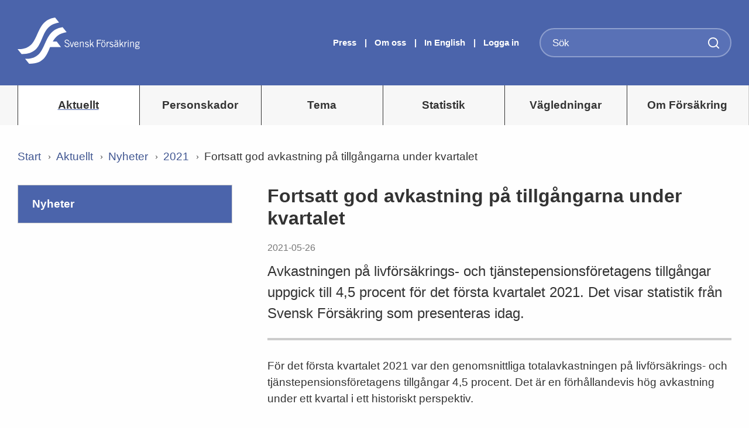

--- FILE ---
content_type: text/html; charset=utf-8
request_url: https://www.svenskforsakring.se/aktuellt/nyheter/2021/fortsatt-god-avkastning-pa-tillgangarna-under-kvartalet/
body_size: 9691
content:



<!DOCTYPE html>
<html lang="sv">
<head lang="sv">

<script id="CookieConsent" src="https://policy.app.cookieinformation.com/uc.js" data-culture="SV" type="text/javascript"></script>


    <base href="/" />
    <meta http-equiv="X-UA-Compatible" content="IE=edge">
    <meta charset="UTF-8">
    <meta name="viewport" content="width=device-width, initial-scale=1.0" />
    <title>Svensk Försäkring - Fortsatt god avkastning p&#229; tillg&#229;ngarna under kvartalet</title>
    <link href="/Content/css/dummy.css" rel="stylesheet" />
<link rel="canonical" href="https://www.svenskforsakring.se/aktuellt/nyheter/2021/fortsatt-god-avkastning-pa-tillgangarna-under-kvartalet/" />    <link rel="apple-touch-icon" sizes="180x180" href="/Static/build/images/FavIcons/apple-touch-icon.png">
    <link rel="icon" type="image/png" href="/Static/build/images/FavIcons/favicon-32x32.png" sizes="32x32">
    <link rel="icon" type="image/png" href="/Static/build/images/FavIcons/favicon-16x16.png" sizes="16x16">
    <!--<link rel="manifest" href="/Static/build/images/FavIcons/manifest.json">-->
    <link rel="mask-icon" href="/Static/build/images/FavIcons/safari-pinned-tab.svg" color="#6679bb">
    <link rel="shortcut icon" href="/Static/build/images/FavIcons/favicon.ico">
    <meta name="msapplication-config" content="/Static/build/images/FavIcons/browserconfig.xml">
    <meta name="theme-color" content="#ffffff">

        <script src="/Static/build/js/siteapp.0501c0cc.js"></script>
        <link type="text/css" href="/Static/build/stylesheets/app.37fdd61d.css" rel="stylesheet" />



    <script type="text/javascript">
        window.searchPage = {
    SearchAjaxUrl: '/SearchResultPage/Search'
        }

    window.archivePage = {
    SearchAjaxUrl: '/ArchivePage/GetPages'
        }
    </script>

    

        <meta name="title" content="Fortsatt god avkastning p&#229; tillg&#229;ngarna under kvartalet)">

    <meta name="description" content="Avkastningen p&#229; livf&#246;rs&#228;krings- och tj&#228;nstepensionsf&#246;retagens tillg&#229;ngar uppgick till 4,5 procent f&#246;r det f&#246;rsta kvartalet 2021. Det visar statistik fr&#229;n Svensk F&#246;rs&#228;kring som presenteras idag. )">


<!-- Facebook -->
<meta property="og:title" content="Fortsatt god avkastning p&#229; tillg&#229;ngarna under kvartalet" />
<meta property="og:url" content="https://www.svenskforsakring.se/aktuellt/nyheter/2021/fortsatt-god-avkastning-pa-tillgangarna-under-kvartalet/" />
<meta property="og:description" content="Avkastningen p&#229; livf&#246;rs&#228;krings- och tj&#228;nstepensionsf&#246;retagens tillg&#229;ngar uppgick till 4,5 procent f&#246;r det f&#246;rsta kvartalet 2021. Det visar statistik fr&#229;n Svensk F&#246;rs&#228;kring som presenteras idag. " />
<meta property="og:image" content="https://www.svenskforsakring.se/globalassets/statistik/liv.png" />

<!-- Twitter -->
<meta name="twitter:card" content="summary_large_image" />
<meta name="twitter:title" content="Fortsatt god avkastning p&#229; tillg&#229;ngarna under kvartalet" />
<meta name="twitter:description" content="Avkastningen p&#229; livf&#246;rs&#228;krings- och tj&#228;nstepensionsf&#246;retagens tillg&#229;ngar uppgick till 4,5 procent f&#246;r det f&#246;rsta kvartalet 2021. Det visar statistik fr&#229;n Svensk F&#246;rs&#228;kring som presenteras idag. " />
<meta name="twitter:image" content="https://www.svenskforsakring.se/globalassets/statistik/liv.png" />
<meta name="twitter:text:title" content="Fortsatt god avkastning p&#229; tillg&#229;ngarna under kvartalet" />


    
<script type="text/javascript"> (function(window, document, dataLayerName, id) { window[dataLayerName]=window[dataLayerName]||[],window[dataLayerName].push({start:(new Date).getTime(),event:"stg.start"});var scripts=document.getElementsByTagName('script')[0],tags=document.createElement('script'); function stgCreateCookie(a,b,c){var d="";if(c){var e=new Date;e.setTime(e.getTime()+24*c*60*60*1e3),d="; expires="+e.toUTCString()}document.cookie=a+"="+b+d+"; path=/"} var isStgDebug=(window.location.href.match("stg_debug")||document.cookie.match("stg_debug"))&&!window.location.href.match("stg_disable_debug");stgCreateCookie("stg_debug",isStgDebug?1:"",isStgDebug?14:-1); var qP=[];dataLayerName!=="dataLayer"&&qP.push("data_layer_name="+dataLayerName),isStgDebug&&qP.push("stg_debug");var qPString=qP.length>0?("?"+qP.join("&")):""; tags.async=!0,tags.src="https://sfis.containers.piwik.pro/"+id+".js"+qPString,scripts.parentNode.insertBefore(tags,scripts); !function(a,n,i){a[n]=a[n]||{};for(var c=0;c<i.length;c++)!function(i){a[n][i]=a[n][i]||{},a[n][i].api=a[n][i].api||function(){var a=[].slice.call(arguments,0);"string"==typeof a[0]&&window[dataLayerName].push({event:n+"."+i+":"+a[0],parameters:[].slice.call(arguments,1)})}}(i[c])}(window,"ppms",["tm","cm"]); })(window, document, 'dataLayer', '8bad10ff-f342-4068-855a-3016aa9a7d66'); </script>
<script type="text/javascript">var appInsights=window.appInsights||function(config){function t(config){i[config]=function(){var t=arguments;i.queue.push(function(){i[config].apply(i,t)})}}var i={config:config},u=document,e=window,o="script",s="AuthenticatedUserContext",h="start",c="stop",l="Track",a=l+"Event",v=l+"Page",r,f;setTimeout(function(){var t=u.createElement(o);t.src=config.url||"https://js.monitor.azure.com/scripts/a/ai.0.js";u.getElementsByTagName(o)[0].parentNode.appendChild(t)});try{i.cookie=u.cookie}catch(y){}for(i.queue=[],r=["Event","Exception","Metric","PageView","Trace","Dependency"];r.length;)t("track"+r.pop());return t("set"+s),t("clear"+s),t(h+a),t(c+a),t(h+v),t(c+v),t("flush"),config.disableExceptionTracking||(r="onerror",t("_"+r),f=e[r],e[r]=function(config,t,u,e,o){var s=f&&f(config,t,u,e,o);return s!==!0&&i["_"+r](config,t,u,e,o),s}),i}({instrumentationKey:"c6b69dc5-5661-458b-9852-e4f64ffd1ba5",sdkExtension:"a"});window.appInsights=appInsights;appInsights.queue&&appInsights.queue.length===0&&appInsights.trackPageView();</script></head>
<body>
<!-- Google Tag Manager -->
<script>
(function(w,d,s,l,i){w[l]=w[l]||[];w[l].push({'gtm.start':
new Date().getTime(),event:'gtm.js'});var f=d.getElementsByTagName(s)[0],
j=d.createElement(s),dl=l!='dataLayer'?'&l='+l:'';j.async=true;j.src=
'https://www.googletagmanager.com/gtm.js?id='+i+dl;f.parentNode.insertBefore(j,f);
})(window,document,'script','dataLayer','GTM-N38FRBG');</script>
<!-- End Google Tag Manager -->


    
    
    


<div class="topnav">
    <div class="topnav_logo-print show-for-print">
        <img alt="Logotype for print" src="../../Static/build/images/logo-print-black.svg" />
    </div>
    <section class="topnav_top-section">
        <div class="row">

            

            <div class="topnav_top-section_logo large-10 columns">

                <a href="/">
                    <img tabindex="1" alt="Logotyp Svensk Försäkring" src="/globalassets/bilder/nyheter-bilder/bilder/svensk-forsakring-logotype.svg" />
                </a>
               
            </div>

            <div class="topnav_top-section_links large-7 columns hide-for-small-medium">

<ul>


            <li>
                <a href="/aktuellt/press/" class="topnav_top-section_links_link-item" tabindex="0">
                    Press
                </a>
            </li>
            <li>
                <a href="/om-oss/" class="topnav_top-section_links_link-item" tabindex="0">
                    Om oss
                </a>
            </li>

        <li>
            <a href="/en/" class="topnav_top-section_links_link-item" tabindex="0">In English</a>
        </li>

            <li><a href="#" class="topnav_top-section_links_link-item js-modal-open" tabindex="0">Logga in</a></li>
</ul>






            </div>

            <div class="topnav_top-section_search small-24 large-7 columns hide-for-small-medium">


                <div class="component-search hide-for-small-medium">
<form action="/SearchPage/QuickSearch" method="post">                        <input type="search" required aria-label="S&#246;k" value="" class="component-search_input-field" name="q" placeholder="S&#246;k" />
                        <input type="hidden" name="language" value="sv" />
                        <button type="submit" class="submit-button icon-search"></button>
</form>                </div>

                <div class="component-search component-search--mobile bg-color-bg-gray hide-for-large">
                    <div class="column small-24">
<form action="/SearchPage/QuickSearch" method="post">                            <input type="search" required aria-label="S&#246;k" value="" class="component-search_input-field" name="q" placeholder="S&#246;k" />
                            <input type="hidden" name="language" value="sv" />
                            <button type="submit" class="submit-button icon-search"></button>
</form>                    </div>
                </div>
            </div>

            
            <div class="topnav_top-section_search--mobile hide-for-large-up">
                <button class="topnav_top-section_search_button-mobile icon-search"></button>
            </div>
            <div class="topnav_navigation--mobile hide-for-large-up">
                <button class="button-menu icon-menu hide-for-large-up"></button>
            </div>

        </div>
    </section>

<nav class="topnav_navigation hide-for-small-medium">
    <div class="row">
        <ul class="large-24 columns hide-for-small-medium">
            <li>

            <a class="topnav_navigation_item mainmenu active" href="https://www.svenskforsakring.se/aktuellt/" tabindex="0">Aktuellt</a>
        </li><li>

            <a class="topnav_navigation_item mainmenu" href="https://www.svenskforsakring.se/personskador/" tabindex="0">Personskador</a>
        </li><li>

            <a class="topnav_navigation_item mainmenu" href="https://www.svenskforsakring.se/tema/" tabindex="0">Tema</a>
        </li><li>

            <a class="topnav_navigation_item mainmenu" href="https://www.svenskforsakring.se/statistik/" tabindex="0">Statistik</a>
        </li><li>

            <a class="topnav_navigation_item mainmenu" href="https://www.svenskforsakring.se/vagledningar/" tabindex="0">V&#228;gledningar</a>
        </li><li>

            <a class="topnav_navigation_item mainmenu" href="https://www.svenskforsakring.se/om-forsakring/" tabindex="0">Om F&#246;rs&#228;kring</a>
        </li>
        </ul>
    </div>
</nav>


<nav class="topnav_navigation_mobile hide-for-small-medium hide-for-large">
    <div class="topnav_navigation_mobile_container">
        <ul class="topnav_navigation_mobile_nav">
                <li class="topnav_navigation_mobile_nav_item topnav_item">

        <a href="https://www.svenskforsakring.se/aktuellt/">
            <p class="top-level active">Aktuellt</p>
                <span class="topnav_navigation_mobile-button icon-down-open float-right"></span>
        </a>
            <ul class="topnav_navigation_mobile_submenu">
                    <li class="topnav_item topnav_item_two">

        <a href="https://www.svenskforsakring.se/aktuellt/forsakringssnack---en-podd-av-svensk-forsakring/">
            <p class="">F&#246;rs&#228;kringssnack - en podd av Svensk F&#246;rs&#228;kring</p>
        </a>
    </li>
    <li class="topnav_item topnav_item_two">

        <a href="https://www.svenskforsakring.se/aktuellt/nyheter/">
            <p class="active">Nyheter</p>
        </a>
    </li>
    <li class="topnav_item topnav_item_two">

        <a href="https://www.svenskforsakring.se/aktuellt/almedalen2/">
            <p class="">Almedalen</p>
        </a>
    </li>
    <li class="topnav_item topnav_item_two">

        <a href="https://www.svenskforsakring.se/aktuellt/debatt/">
            <p class="">Debatt</p>
        </a>
    </li>
    <li class="topnav_item topnav_item_two">

        <a href="https://www.svenskforsakring.se/aktuellt/remissvar/">
            <p class="">Remissvar</p>
        </a>
    </li>
    <li class="topnav_item topnav_item_two">

        <a href="https://www.svenskforsakring.se/aktuellt/kommentar/">
            <p class="">Kommentar</p>
        </a>
    </li>
    <li class="topnav_item topnav_item_two">

        <a href="https://www.svenskforsakring.se/aktuellt/kalender/">
            <p class="">Kalender</p>
        </a>
    </li>
    <li class="topnav_item topnav_item_two">

        <a href="https://www.svenskforsakring.se/aktuellt/press/">
            <p class="">Press</p>
        </a>
    </li>
    <li class="topnav_item topnav_item_two">

        <a href="https://www.svenskforsakring.se/aktuellt/publikationer/">
            <p class="">Rapporter</p>
        </a>
    </li>
    <li class="topnav_item topnav_item_two">

        <a href="https://www.svenskforsakring.se/aktuellt/standpunkts-pm/">
            <p class="">St&#229;ndpunkts-PM</p>
        </a>
    </li>
    <li class="topnav_item topnav_item_two">

        <a href="https://www.svenskforsakring.se/aktuellt/seminarier/">
            <p class="">Seminarier </p>
        </a>
    </li>

            </ul>
    </li>
    <li class="topnav_navigation_mobile_nav_item topnav_item">

        <a href="https://www.svenskforsakring.se/personskador/">
            <p class="top-level ">Personskador</p>
                <span class="topnav_navigation_mobile-button icon-down-open float-right"></span>
        </a>
            <ul class="topnav_navigation_mobile_submenu">
                    <li class="topnav_item topnav_item_two">

        <a href="https://www.svenskforsakring.se/personskador/invaliditetsintyg/">
            <p class="">Invaliditetsintyg</p>
        </a>
    </li>
    <li class="topnav_item topnav_item_two">

        <a href="https://www.svenskforsakring.se/personskador/blanketter-och-intyg/">
            <p class="">Blanketter och intyg</p>
        </a>
    </li>
    <li class="topnav_item topnav_item_two">

        <a href="https://www.svenskforsakring.se/personskador/kumuleringsverktyg/">
            <p class="">Kumuleringsverktyg f&#246;r ber&#228;kning av medicinsk invaliditet </p>
        </a>
    </li>
    <li class="topnav_item topnav_item_two">

        <a href="https://www.svenskforsakring.se/personskador/personskadekommitten/">
            <p class="">Personskadekommitt&#233;n</p>
        </a>
    </li>
    <li class="topnav_item topnav_item_two">

        <a href="https://www.svenskforsakring.se/personskador/skaderegleringsprocess/">
            <p class="">S&#229; h&#228;r regleras din personskada </p>
        </a>
    </li>
    <li class="topnav_item topnav_item_two">

        <a href="https://www.svenskforsakring.se/personskador/kapitaliseringstabell/">
            <p class="">Kapitaliseringstabell</p>
        </a>
    </li>
    <li class="topnav_item topnav_item_two">

        <a href="https://www.svenskforsakring.se/om-oss/dotterbolag-och-samarbeten/svensk-forsakrings-namnder/">
            <p class="">Svensk F&#246;rs&#228;krings N&#228;mnder</p>
        </a>
    </li>

            </ul>
    </li>
    <li class="topnav_navigation_mobile_nav_item topnav_item">

        <a href="https://www.svenskforsakring.se/tema/">
            <p class="top-level ">Tema</p>
                <span class="topnav_navigation_mobile-button icon-down-open float-right"></span>
        </a>
            <ul class="topnav_navigation_mobile_submenu">
                    <li class="topnav_item topnav_item_two">

        <a href="https://www.svenskforsakring.se/tema/almedalen/">
            <p class="">Almedalen</p>
        </a>
    </li>
    <li class="topnav_item topnav_item_two">

        <a href="https://www.svenskforsakring.se/tema/beredskap/">
            <p class="">Beredskap</p>
        </a>
    </li>
    <li class="topnav_item topnav_item_two">

        <a href="https://www.svenskforsakring.se/tema/hallbarhet/">
            <p class="">H&#229;llbarhet</p>
        </a>
    </li>
    <li class="topnav_item topnav_item_two">

        <a href="https://www.svenskforsakring.se/tema/klimat/">
            <p class="">Klimat</p>
        </a>
    </li>
    <li class="topnav_item topnav_item_two">

        <a href="https://www.svenskforsakring.se/tema/valfard/">
            <p class="">V&#228;lf&#228;rd</p>
        </a>
    </li>
    <li class="topnav_item topnav_item_two">

        <a href="https://www.svenskforsakring.se/tema/pensioner/">
            <p class="">Pensioner</p>
        </a>
    </li>
    <li class="topnav_item topnav_item_two">

        <a href="https://www.svenskforsakring.se/tema/omvarld/">
            <p class="">Omv&#228;rldstrender</p>
        </a>
    </li>
    <li class="topnav_item topnav_item_two">

        <a href="https://www.svenskforsakring.se/tema/vardagstrygghet/">
            <p class="">Vardagstrygghet</p>
        </a>
    </li>
    <li class="topnav_item topnav_item_two">

        <a href="https://www.svenskforsakring.se/tema/konsumentinformation/">
            <p class="">Konsumentskydd</p>
        </a>
    </li>
    <li class="topnav_item topnav_item_two">

        <a href="https://www.svenskforsakring.se/tema/distribution-av-forsakring/">
            <p class="">Distribution av f&#246;rs&#228;kring</p>
        </a>
    </li>
    <li class="topnav_item topnav_item_two">

        <a href="https://www.svenskforsakring.se/tema/rattssakra-regler/">
            <p class="">R&#228;ttss&#228;kra regler</p>
        </a>
    </li>
    <li class="topnav_item topnav_item_two">

        <a href="https://www.svenskforsakring.se/tema/skadeforebyggande/">
            <p class="">Skadef&#246;rebyggande arbete</p>
        </a>
    </li>
    <li class="topnav_item topnav_item_two">

        <a href="https://www.svenskforsakring.se/tema/sjoochtrasport/">
            <p class="">Sj&#246;- och Transport</p>
        </a>
    </li>
    <li class="topnav_item topnav_item_two">

        <a href="https://www.svenskforsakring.se/tema/verksamhetsreglering/">
            <p class="">Verksamhetsreglering</p>
        </a>
    </li>

            </ul>
    </li>
    <li class="topnav_navigation_mobile_nav_item topnav_item">

        <a href="https://www.svenskforsakring.se/statistik/">
            <p class="top-level ">Statistik</p>
                <span class="topnav_navigation_mobile-button icon-down-open float-right"></span>
        </a>
            <ul class="topnav_navigation_mobile_submenu">
                    <li class="topnav_item topnav_item_two">

        <a href="https://www.svenskforsakring.se/statistik/marknadsstatistik/">
            <p class="">Marknadsstatistik</p>
        </a>
    </li>
    <li class="topnav_item topnav_item_two">

        <a href="https://www.svenskforsakring.se/statistik/livforsakring/">
            <p class="">Pensions- och livf&#246;rs&#228;kringar</p>
        </a>
    </li>
    <li class="topnav_item topnav_item_two">

        <a href="https://www.svenskforsakring.se/statistik/skadeforsakring/">
            <p class="">Skadef&#246;rs&#228;kring</p>
        </a>
    </li>
    <li class="topnav_item topnav_item_two">

        <a href="https://www.svenskforsakring.se/statistik/statistikdatabas/">
            <p class="">Statistikdatabas</p>
        </a>
    </li>
    <li class="topnav_item topnav_item_two">

        <a href="https://www.svenskforsakring.se/statistik/rapporter/">
            <p class="">Statistikrapporter</p>
        </a>
    </li>
    <li class="topnav_item topnav_item_two">

        <a href="https://www.svenskforsakring.se/statistik/rapportera-statistik/">
            <p class="">Rapportera statistik</p>
        </a>
    </li>
    <li class="topnav_item topnav_item_two">

        <a href="https://www.svenskforsakring.se/statistik/publiceringsplan-for-statistiken/">
            <p class="">Publiceringsplan f&#246;r Svensk F&#246;rs&#228;krings statistik</p>
        </a>
    </li>

            </ul>
    </li>
    <li class="topnav_navigation_mobile_nav_item topnav_item">

        <a href="https://www.svenskforsakring.se/vagledningar/">
            <p class="top-level ">V&#228;gledningar</p>
                <span class="topnav_navigation_mobile-button icon-down-open float-right"></span>
        </a>
            <ul class="topnav_navigation_mobile_submenu">
                    <li class="topnav_item topnav_item_two">

        <a href="https://www.svenskforsakring.se/vagledningar/riktlinjer/">
            <p class="">Riktlinjer</p>
        </a>
    </li>
    <li class="topnav_item topnav_item_two">

        <a href="https://www.svenskforsakring.se/vagledningar/kalkylverktygmetoder/">
            <p class="">Ber&#228;kningsverktyg</p>
        </a>
    </li>
    <li class="topnav_item topnav_item_two">

        <a href="https://www.svenskforsakring.se/vagledningar/overenskommelser/">
            <p class="">&#214;verenskommelser</p>
        </a>
    </li>
    <li class="topnav_item topnav_item_two">

        <a href="https://www.svenskforsakring.se/vagledningar/sjo--och-transport/">
            <p class="">Sj&#246;- och transport</p>
        </a>
    </li>
    <li class="topnav_item topnav_item_two">

        <a href="https://www.svenskforsakring.se/vagledningar/rekommendationer/">
            <p class="">Rekommendationer</p>
        </a>
    </li>

            </ul>
    </li>
    <li class="topnav_navigation_mobile_nav_item topnav_item">

        <a href="https://www.svenskforsakring.se/om-forsakring/">
            <p class="top-level ">Om F&#246;rs&#228;kring</p>
                <span class="topnav_navigation_mobile-button icon-down-open float-right"></span>
        </a>
            <ul class="topnav_navigation_mobile_submenu">
                    <li class="topnav_item topnav_item_two">

        <a href="https://www.svenskforsakring.se/om-forsakring/om-pensioner/">
            <p class="">Om pensioner</p>
        </a>
    </li>
    <li class="topnav_item topnav_item_two">

        <a href="https://www.svenskforsakring.se/om-forsakring/fem-fakta-om-sjukvardsforsakringen/">
            <p class="">Fem fakta om v&#229;rdf&#246;rs&#228;kringen</p>
        </a>
    </li>
    <li class="topnav_item topnav_item_two">

        <a href="https://www.svenskforsakring.se/om-forsakring/faktablad/">
            <p class="">Faktablad till konsument</p>
        </a>
    </li>
    <li class="topnav_item topnav_item_two">

        <a href="https://www.svenskforsakring.se/om-forsakring/forsakringar-i-sverige/">
            <p class="">F&#246;rs&#228;kringsbranschen - F&#246;rs&#228;kringar i Sverige</p>
        </a>
    </li>
    <li class="topnav_item topnav_item_two">

        <a href="https://www.svenskforsakring.se/om-forsakring/foraskringslagstiftning/">
            <p class="">F&#246;rs&#228;kringslagstiftning</p>
        </a>
    </li>
    <li class="topnav_item topnav_item_two">

        <a href="https://www.svenskforsakring.se/om-forsakring/tjanstepension/">
            <p class="">Tj&#228;nstepension</p>
        </a>
    </li>
    <li class="topnav_item topnav_item_two">

        <a href="https://www.svenskforsakring.se/om-forsakring/vad-ar-och-hur-funkar-det/">
            <p class="">Hur fungerar f&#246;rs&#228;kringar? – En guide fr&#229;n Svensk F&#246;rs&#228;kring</p>
        </a>
    </li>
    <li class="topnav_item topnav_item_two">

        <a href="https://www.svenskforsakring.se/om-forsakring/darfor-jobbar-svensk-forsakring-med-klimatanpassning/">
            <p class="">D&#228;rf&#246;r jobbar Svensk F&#246;rs&#228;kring med klimatanpassning</p>
        </a>
    </li>

            </ul>
    </li>


            
            
                <li class="topnav_navigation_mobile_nav_item topnav_item">

        <a href="/aktuellt/press/">
            <p class="top-level ">Press</p>
                <span class="topnav_navigation_mobile-button icon-down-open float-right"></span>
        </a>
            <ul class="topnav_navigation_mobile_submenu">
                    <li class="topnav_item topnav_item_two">

        <a href="https://www.svenskforsakring.se/aktuellt/press/presskontakt/">
            <p class="">Presskontakt</p>
        </a>
    </li>
    <li class="topnav_item topnav_item_two">

        <a href="https://www.svenskforsakring.se/aktuellt/press/pressmeddelanden/">
            <p class="">Pressmeddelanden</p>
        </a>
    </li>
    <li class="topnav_item topnav_item_two">

        <a href="https://www.svenskforsakring.se/aktuellt/press/foton-pa-vd/">
            <p class="">Foto p&#229; vd</p>
        </a>
    </li>
    <li class="topnav_item topnav_item_two">

        <a href="https://www.svenskforsakring.se/aktuellt/press/pressbilder/">
            <p class="">Pressbilder p&#229; v&#229;ra experter</p>
        </a>
    </li>
    <li class="topnav_item topnav_item_two">

        <a href="https://www.svenskforsakring.se/aktuellt/press/grafiskt-material/">
            <p class="">Grafiskt material</p>
        </a>
    </li>

            </ul>
    </li>
    <li class="topnav_navigation_mobile_nav_item topnav_item">

        <a href="/om-oss/">
            <p class="top-level ">Om oss</p>
                <span class="topnav_navigation_mobile-button icon-down-open float-right"></span>
        </a>
            <ul class="topnav_navigation_mobile_submenu">
                    <li class="topnav_item topnav_item_two">

        <a href="https://www.svenskforsakring.se/om-oss/stadgar-och-styrelse/">
            <p class="">Stadgar, styrelse, utskott och kommitt&#233;er</p>
        </a>
    </li>
    <li class="topnav_item topnav_item_two">

        <a href="https://www.svenskforsakring.se/om-oss/medlemmar/">
            <p class="">Medlemmar</p>
        </a>
    </li>
    <li class="topnav_item topnav_item_two">

        <a href="https://www.svenskforsakring.se/om-oss/dotterbolag-och-samarbeten/">
            <p class="">Dotterbolag och samarbeten</p>
        </a>
    </li>
    <li class="topnav_item topnav_item_two">

        <a href="https://www.svenskforsakring.se/om-oss/ovriga-namnder-och-kommiteer/">
            <p class="">N&#228;mnder och kommitt&#233;er</p>
        </a>
    </li>
    <li class="topnav_item topnav_item_two">

        <a href="https://www.svenskforsakring.se/om-oss/kommissioner/">
            <p class="">Kommissioner</p>
        </a>
    </li>
    <li class="topnav_item topnav_item_two">

        <a href="https://www.svenskforsakring.se/om-oss/internationellt-samarbete/">
            <p class="">Internationellt samarbete</p>
        </a>
    </li>
    <li class="topnav_item topnav_item_two">

        <a href="https://www.svenskforsakring.se/om-oss/delegationer-och-foreningar/">
            <p class="">Delegationer och f&#246;reningar</p>
        </a>
    </li>
    <li class="topnav_item topnav_item_two">

        <a href="https://www.svenskforsakring.se/om-oss/krissamverkan/">
            <p class="">Krissamverkan</p>
        </a>
    </li>
    <li class="topnav_item topnav_item_two">

        <a href="https://www.svenskforsakring.se/om-oss/arsredovisningar/">
            <p class="">&#197;rsredovisningar</p>
        </a>
    </li>
    <li class="topnav_item topnav_item_two">

        <a href="https://www.svenskforsakring.se/om-oss/tillsyn/">
            <p class="">Tillsyn</p>
        </a>
    </li>
    <li class="topnav_item topnav_item_two">

        <a href="https://www.svenskforsakring.se/om-oss/jobba-hos-oss/">
            <p class="">Jobba hos oss</p>
        </a>
    </li>
    <li class="topnav_item topnav_item_two">

        <a href="https://www.svenskforsakring.se/om-oss/kontakta-oss/">
            <p class="">Kontakta oss</p>
        </a>
    </li>
    <li class="topnav_item topnav_item_two">

        <a href="https://www.svenskforsakring.se/om-oss/sa-har-behandlar-vi-dina-personuppgifter-hos-svensk-forsakring/">
            <p class="">S&#229; h&#228;r behandlar vi dina personuppgifter hos Svensk F&#246;rs&#228;kring</p>
        </a>
    </li>

            </ul>
    </li>
    <li class="topnav_navigation_mobile_nav_item topnav_item">

        <a href="https://www.svenskforsakring.se/en/">
            <p class="top-level ">In english</p>
        </a>
    </li>


            
                    <li class="topnav_navigation_mobile_nav_item topnav_item">
                        <a href="#" class="js-modal-open" tabindex="0">
                            <p class="toplevel">
                                Logga in
                            </p>
                        </a>
                    </li>

        </ul>
    </div>
</nav>




</div>


    

<div class="page-news">
  <div class="row">

    <div class="small-24 columns">


<nav class="component-breadcrumbs">
    
    <ul>
        <li>
          <a href="/">Start</a>
        </li>
                      <li>
                <a href="/aktuellt/">Aktuellt</a> 
            </li>
            <li>
                <a href="/aktuellt/nyheter/">Nyheter</a> 
            </li>
            <li>
                <a href="/aktuellt/nyheter/2021/">2021</a> 
            </li>
            <li>
               <span>Fortsatt god avkastning p&#229; tillg&#229;ngarna under kvartalet</span>
            </li>

    </ul>
    
</nav>

    </div>

            <aside class="column-left-33">

<nav class="component-subnav hide-for-small-medium">
    <div class="component-subnav_container">
        <ul class="component-subnav_nav">
            <li class="component-subnav_nav_item">

                <a class="component-subnav_nav_item_header" href="/aktuellt/nyheter/">Nyheter</a>
            </li>
            
        </ul>
    </div>
</nav>











<script>
    jQuery(document).ready(function () {
        
        var $activeButton = jQuery('#activeButton');
        if ($activeButton) {
            $activeButton.trigger('click', [true]);  // true = skip menu sliding animation
        }
    })
</script>
            </aside>


      <section class="column-right-66">


              <h1 class="padding-left-right-medium-down">
                  Fortsatt god avkastning p&#229; tillg&#229;ngarna under kvartalet
              </h1>

          <div class="page-standard_date-published padding-left-right-medium-down">2021-05-26</div>

              <p class="preamble padding-left-right-medium-down">
                  Avkastningen p&#229; livf&#246;rs&#228;krings- och tj&#228;nstepensionsf&#246;retagens tillg&#229;ngar uppgick till 4,5 procent f&#246;r det f&#246;rsta kvartalet 2021. Det visar statistik fr&#229;n Svensk F&#246;rs&#228;kring som presenteras idag. 
              </p>
          <div class="border_thick"></div>

              <div class="padding-left-right-medium-down">
                  <p>F&ouml;r det f&ouml;rsta kvartalet 2021 var den genomsnittliga totalavkastningen p&aring; livf&ouml;rs&auml;krings- och tj&auml;nstepensionsf&ouml;retagens tillg&aring;ngar 4,5 procent. Det &auml;r en f&ouml;rh&aring;llandevis h&ouml;g avkastning under ett kvartal i ett historiskt perspektiv.</p>
<p><strong>&mdash; Den goda avkastningen p&aring; livf&ouml;rs&auml;krings- och tj&auml;nstepensionsf&ouml;retagens tillg&aring;ngar fortsatte </strong><strong>under det f&ouml;rsta kvartalet 2021. Det var det fj&auml;rde kvartalet i rad med historiskt h&ouml;g avkastning och &auml;r fr&auml;mst en f&ouml;ljd av den starka utvecklingen p&aring; aktiemarknader i Sverige och globalt, s&auml;ger Jonas S&ouml;derberg, ekonom p&aring; Svensk F&ouml;rs&auml;kring.</strong></p>
<p><strong><img src="/globalassets/statistik/liv.png" alt="liv.png" width="1523" height="993" /></strong></p>
              </div>

<div><div><div class="block-list">
  <div class="padding-left-right-medium-down">
        <h5 class="block-list_headline">L&#228;s mer</h5>
    <ul class="block-list_content no-bullet">
          <li>
            <a class="block-list_content_item" href="https://www.svenskforsakring.se/globalassets/statistik/forsakringsmarknaden-2021k1.pdf">
                  <span class="icon-file-pdf"></span>
                            <span>F&#246;rs&#228;kringsmarknaden 2021K1.pdf<span class="block-list_content_item_size"> (pdf, 1589kB)</span></span>

            </a>
          </li>
          <li>
            <a class="block-list_content_item" href="https://statistik.svenskforsakring.se/SASVisualAnalyticsViewer/VisualAnalyticsViewer_guest.jsp?reportName=Snabba%20fakta&amp;reportPath=/SF/Extern&amp;appSwitcherDisabled=true&amp;reportViewOnly=true" target="_blank">
Statistikdatabasen: Snabba fakta om f&#246;rs&#228;kringsf&#246;retagen
            </a>
          </li>
          <li>
            <a class="block-list_content_item" href="https://statistik.svenskforsakring.se/SASVisualAnalyticsViewer/VisualAnalyticsViewer_guest.jsp?reportName=Marknadsstatistiken&amp;reportPath=/SF/Extern&amp;appSwitcherDisabled=true&amp;reportViewOnly=true" target="_blank">
Statistikdatabasen: Marknadsstatistiken
            </a>
          </li>
    </ul>
  </div>
</div>
</div></div>
          


<!-- AddThis Button BEGIN -->
<div class="addthis_toolbox addthis_default_style addthis_32x32_style tools">
    <section class="component-share padding-left-right-medium-down">
        <div class="row">
            <div class="small-24 columns">
                
                <a class="addthis_button_email at300b component-share_link icon-mail2"
                   title="Email"
                   rel="nofollow"
                   target="_blank"
                   href="mailto:?body=https://www.svenskforsakring.se/aktuellt/nyheter/2021/fortsatt-god-avkastning-pa-tillgangarna-under-kvartalet/">
                    <span class="emailicon">Tipsa en v&#228;n</span>
                </a>
                <a class="addthis_button_twitter at300b component-share_link"
                   title="Fortsatt god avkastning p&#229; tillg&#229;ngarna under kvartalet"
                   target="_blank"
                   rel="nofollow"
                   href="https://www.twitter.com/intent/tweet?url=https://www.svenskforsakring.se/aktuellt/nyheter/2021/fortsatt-god-avkastning-pa-tillgangarna-under-kvartalet/">
                    <svg class="twitter-icon"  width="26" height="26" viewBox="0 0 25 25" fill="white" stroke="white" stroke-width="0.2" xmlns="http://www.w3.org/2000/svg">
                        <rect x="2" y="2" width="20" height="20" rx="1" fill="#54649b"/>
                        <g clip-path="url(#clip0_3848_2756)">
                            <path d="M17.9996 17.9963H17.8604C16.7574 17.9963 15.6544 17.995 14.5515 17.9987C14.459 17.9989 14.4051 17.9675 14.3505 17.8892C13.3159 16.4063 12.2783 14.9255 11.2413 13.4444C11.2072 13.3957 11.1724 13.3478 11.131 13.2896C10.8989 13.557 10.6716 13.8181 10.4452 14.0797C9.34659 15.3479 8.24752 16.6155 7.15091 17.8855C7.08228 17.9651 7.01414 18.0029 6.90948 17.9997C6.62 17.9913 6.33004 17.9968 5.99939 17.9968C7.56514 16.1892 9.10957 14.4065 10.6606 12.6161C9.12305 10.4194 7.58793 8.22657 6.03934 6.01411C6.08812 6.00887 6.12096 6.00259 6.15381 6.00259C7.26905 6.00207 8.38429 6.00285 9.49953 6.00023C9.57821 6.00023 9.6238 6.02878 9.66988 6.09503C10.6268 7.46586 11.5859 8.83461 12.5448 10.2036C12.5715 10.2418 12.5994 10.2793 12.658 10.3605C12.685 10.3107 12.7009 10.2636 12.7301 10.2298C13.9166 8.85843 15.1049 7.48864 16.29 6.11571C16.3633 6.03087 16.4366 5.99657 16.5432 5.99971C16.7922 6.00704 17.0415 6.0018 17.2908 6.00233C17.33 6.00233 17.3692 6.00626 17.4374 6.00992C15.9851 7.68635 14.5502 9.34261 13.108 11.0073C14.7348 13.3315 16.3574 15.65 17.9996 17.9963ZM16.4442 17.1667C16.4055 17.1068 16.3817 17.0675 16.3555 17.03C15.5488 15.8776 14.7419 14.7251 13.935 13.573C12.3849 11.3592 10.8346 9.14543 9.28629 6.9301C9.23506 6.85678 9.18432 6.82247 9.09608 6.82352C8.63062 6.82823 8.16492 6.82562 7.69946 6.82588C7.66637 6.82588 7.63328 6.83111 7.58573 6.8353C7.62127 6.88846 7.64431 6.92407 7.66858 6.95864C9.3331 9.33685 10.9979 11.7153 12.6627 14.0935C13.3592 15.0889 14.0556 16.0842 14.7546 17.0777C14.7826 17.1175 14.8348 17.1625 14.8762 17.1628C15.3905 17.1686 15.9052 17.1667 16.4442 17.1667Z" fill="white" stroke="white" stroke-width="0.2" />
                        </g>
                        <defs>
                            <clipPath id="clip0_3848_2756">
                                <rect width="12" height="12" fill="white" transform="translate(6 6)" />
                            </clipPath>
                        </defs>
                    </svg>
                    <span>Dela p&#229; X</span>
                </a>

                <a class="addthis_button_linkedin at300b component-share_link icon-linkedin"
                   title="Fortsatt god avkastning p&#229; tillg&#229;ngarna under kvartalet"
                   rel="nofollow"
                   target="_blank"
                   title="LinkedIn"
                   href="https://www.linkedin.com/shareArticle?mini=true&amp;url=https://www.svenskforsakring.se/aktuellt/nyheter/2021/fortsatt-god-avkastning-pa-tillgangarna-under-kvartalet/">
                    <span class="linkedinicon">Dela p&#229; LinkedIn</span>
                </a>
                <a class="addthis_button_facebook at300b component-share_link icon-facebook"
                   title="Facebook"
                   rel="nofollow"
                   target="_blank"
                   href="https://www.facebook.com/sharer.php?u=https://www.svenskforsakring.se/aktuellt/nyheter/2021/fortsatt-god-avkastning-pa-tillgangarna-under-kvartalet/">
                    <span class="facebookicon">Dela p&#229; Facebook</span>
                </a>
            </div>
        </div>
    </section>
    <div class="atclear"></div>
</div>


      </section>

  </div>
</div>

    

<footer class="area-footer">
        <div class="area-footer_content">
            <section class="area-footer_content_bottom-section bg-color-lightblue">
                <div class="row">
                    <div class="column small-24">
                        <ul>
                            <li class="column small-24 large-11">
                                <div class="row">
                                    <div class="section-item section-item-first">
                                            <span class="text-bold footer-headline">Svensk F&#246;rs&#228;kring </span>
                                        &#228;r f&#246;rs&#228;kringsf&#246;retagens och tj&#228;nstepensionsf&#246;retagens branschorganisation. Vi arbetar f&#246;r goda verksamhetsf&#246;ruts&#228;ttningar f&#246;r dessa f&#246;retag. Vi arbetar ocks&#229; f&#246;r ett h&#246;gt f&#246;rtroende f&#246;r branschen och f&#246;r &#246;kad kunskap om privata f&#246;rs&#228;kringars betydelse i samh&#228;llet.
                                    </div>
                                    <div class="section-social">

                                        <div class="text-bold footer-headline">
                                            F&#246;lj oss p&#229;:
                                        </div>
                                                <div class="section-social-item">
                                                    <a href="https://www.linkedin.com/company/svensk-f-rs-kring-insurance-sweden/mycompany/verification/?viewAsMember=true" target="_blank" class="section-social_link-item">Linked in</a>
                                                </div>
                                                <div class="section-social-item">
                                                    <a href="https://open.spotify.com/show/6PHt3Y66aAn3QrQmwc1xy5" target="_blank" class="section-social_link-item">Podd: F&#246;rs&#228;kringssnack</a>
                                                </div>
                                                <div class="section-social-item">
                                                    <a href="https://twitter.com/svforsakring" target="_blank" class="section-social_link-item">X</a>
                                                </div>
                                    </div>
                                </div>
                            </li>
                            <li class="column small-24 large-6">
                                <div class="row">
                                    <div class="section-item section-item-second">
                                        <div class="text-bold footer-headline">Postadress</div>
SFS - Svensk F&#246;rs&#228;kring               Service AB                                            <br />
                                        Box 24043                                            <br />

104 50 Stockholm                                            <br />


                                    </div>
                                    <div class="text-bold footer-headline">Bes&#246;ksadress</div>
Karlav&#228;gen 108                                        <br />
                                    Stockholm                                        <br /><br />
                                </div>

                            </li>



                            <li class="column small-24 hide-for-large-up">
                                <div class="row">
                                    <div class="section-item section-item-last contact-size">
                                        <div class="text-bold footer-headline">Kontakt</div>
                                        08-522 785 00
                                        <br>
                                            <span class="section-item_contact"><a href="https://www.svenskforsakring.se/om-oss/kontakta-oss/">Kontakta oss</a></span>
                                        <br>
                                        <br>
                                        <span class="text-bold footer-headline">E-postadress</span><br>
                                            <a href="mailto:info@insurancesweden.se">info@insurancesweden.se</a>
                                                                                    <a href="mailto:press@insurancesweden.se">press@insurancesweden.se</a>
                                    </div>
                                </div>
                            </li>
                            <li class="column large-4 hide-for-small-medium contact-size">
                                <div class="row">
                                    <div style="" class="section-item text-left-adjust">
                                        <div class="text-bold section-item_first footer-headline">Kontakt</div>
                                        <span>08-522 785 00</span>
                                        <br>
                                            <span class="section-item_contact"><a href="https://www.svenskforsakring.se/om-oss/kontakta-oss/">Kontakta oss</a></span>


                                            <div class="text-bold section-item_second footer-headline">E-postadress</div>

                                            <a class="link-mailto" href="mailto:info@insurancesweden.se">info@insurancesweden.se</a>
                                                                                    <a class="link-mailto" href="mailto:press@insurancesweden.se">press@insurancesweden.se</a>

                                    </div>
                                </div>
                            </li>
                        </ul>
                    </div>



                        <div class="column small-24 page-footer-gdpr">
                            <a class="section-social_link-item" href="/om-oss/sa-har-behandlar-vi-dina-personuppgifter-hos-svensk-forsakring/" target="_blank">S&#229; h&#228;r behandlar vi dina personuppgifter</a>
                        </div>

                </div>
            </section>
        </div>
        <div class="area-footer_print">
            <ul>
                <li>svenskforsakring.se</li>
                <li>info@insurancesweden.se</li>
                <li>08-522 785 00</li>
            </ul>
        </div>
</footer>



    <div id="loginarea">
        


<div class="modal js-modal hide-modal" id="login-container">
    <div class="modal--login modal_content">
        <div class="component-loadingspinner hide">
            <img class="component-loadingspinner_gif" src="/Static/build/images/loading-spinner-blue.gif" alt="Loading spinner">
        </div>

        <span class="modal_content_cancel js-modal-close"></span>
        <div class="modal--login_left">
            <h2>Logga in</h2>
            <p class="modal--login_small-heading text-bold">
                Logga in på Svenskforsakring.se
            </p>
            <form id="loginform">
                <input id="ReturnUrl" name="ReturlUrl" type="hidden" value="" />


                <input type="hidden" id='AntiForgeryToken' value='WCMmSuo0LENrXPW7Sod5tPFjisFfkslqB68xf_HLvQoEJkX3LTwRPvIL8Z6R2Mh5OK2wpRw_VgM1zMEZaVeKEGjlMfBmQJ4mR-ydnI5UmF41:HLVJhlCrot_UUzmE8lbJnJbde-gHD8lYVdYCo2liAI6VX2bZP1FRbn0dx8s7YmxK7imZoo6pMyQ-PBb0Tc5h9ftajGovkjRt5U52xnLtiRs1'/>
                <label>
                    Användarnamn
                    <input class="text-box single-line" data-val="true" data-val-required="Ange användarnamn" id="UserName" name="UserName" type="text" value="" />
                    <span class="field-validation-valid" data-valmsg-for="UserName" data-valmsg-replace="true"></span>
                </label>
                <label>
                    Lösenord
                    <input class="text-box single-line password" data-val="true" data-val-required="Ange lösenord" id="Password" name="Password" type="password" />
                    <span class="field-validation-valid" data-valmsg-for="Password" data-valmsg-replace="true"></span>
                </label>

                <label for="publish">
                    <input type="checkbox" name="publish" value="publish" id="publish"/>
                    <span class="text-normal">Kom ihåg mig</span>
                </label>

                <div class="modal_content_buttons">
                    <button class="button-primary button-login">Logga in</button>
                </div>
                <a class="modal--login_left_forgot-password js-forgot-password-link">Glömt lösenord?</a>
            </form>
        </div>
            <div class="modal--login_right">
                <p class="modal--login_small-heading text-bold">
                    Bli ny användare
                </p>
                <p class="modal--login_right_text">Här hittar du den senaste informationen till Svensk Försäkrings medlemmar. Registrera dig för att få tillgång till Medlemsportalen och projektrum.</p>
                <a href="/registrera-anvandare/" class="button-primary button-register">Registrera dig</a>
            </div>
        <div class="forgot-password js-hide">
            <div class="forgot-password_content">
                <span class="modal_content_cancel js-forgot-password-close"></span>
                <h2>Glömt lösenord</h2>
                <p class="modal--login_small-heading text-bold">
                    Ange din registrerade e-postadress för att få ett nytt lösenord skickat till dig.
                </p>
                <label>
                    E-post
                    <input id="forgot-password-email" type="text" placeholder="E-post"/>
                </label>
                <button class="button-primary button-send-pwd-request">Skicka</button>
            </div>
        </div>

        <div id="loginMessage" class="field-validation-error"></div>
    </div>
</div>

<div class="modal modal--change-password js-modal-change-password hide-modal">
    <div class="modal_content">
        <div class="component-loadingspinner hide">
            <img class="component-loadingspinner_gif" src="/Static/build/images/loading-spinner-blue.gif" alt="Loading spinner">
        </div>

        <span class="modal_content_cancel js-modal-change-password-close"></span>
        <h2>Byt l&#246;senord</h2>
        <form id="changepasswordform">
            <label>
                Nuvarande l&#246;senord
                <input id="change-password-old" type="password" placeholder="">
            </label>
            <label>
                Nytt l&#246;senord
                <input id="change-password-new1" type="password" placeholder="">
            </label>
            <label>
                Bekr&#228;fta nytt l&#246;senord
                <input id="change-password-new2" type="password" placeholder="">
            </label>
            <div class="float-right">
                <button type="button" class="button-secondary js-modal-change-password-cancel">Avbryt</button>
                <button type="button" class="button-primary button-save-new-pwd">Spara</button>
            </div>
            <div id="changePasswordMessage" class="field-validation-error"></div>
        </form>
    </div>
</div>
    </div>

    <script type="text/javascript" src="https://dl.episerver.net/13.6.1/epi-util/find.js"></script>
<script type="text/javascript">
if(typeof FindApi === 'function'){var api = new FindApi();api.setApplicationUrl('/');api.setServiceApiBaseUrl('/find_v2/');api.processEventFromCurrentUri();api.bindWindowEvents();api.bindAClickEvent();api.sendBufferedEvents();}
</script>


    <div id="survey-link-popup" data-show="False" class="modal modal--survey-link-popup js-modal-survey-link-popup hide-modal">
    <div class="modal_content">
        <span class="modal_content_cancel js-modal-survey-link-popup-close"></span>
        <h2></h2>
        
        <div class="float-right">
            <button type="button" class="button-secondary js-modal-survey-link-popup-cancel"></button>
            <a class="button-primary button-survey-link-popup"
                    data-page-id="0"
                    data-timer="0" 
                    data-cookie-expired-days="0"></a>
        </div>
    </div>
</div>



</body>
</html>

--- FILE ---
content_type: text/css
request_url: https://www.svenskforsakring.se/Content/css/dummy.css
body_size: -103
content:
body {
    font-family: verdana;
}

.citat {
    font-style: italic;
    background-color: lightblue;
}

.ingress {
    color: gray;
}

.alert-info {
    color: #ffffff;
    background-color: #6679BB;
}
.alert {
    padding: 15px;
    margin-bottom: 20px;
    border: 1px solid transparent;
    border-radius: 4px;
}

--- FILE ---
content_type: text/css
request_url: https://www.svenskforsakring.se/Static/build/stylesheets/app.37fdd61d.css
body_size: 49630
content:
/*! normalize.css v3.0.3 | MIT License | github.com/necolas/normalize.css */html{font-family:sans-serif;-ms-text-size-adjust:100%;-webkit-text-size-adjust:100%}body{margin:0}article,aside,details,figcaption,figure,footer,header,hgroup,main,menu,nav,section,summary{display:block}audio,canvas,progress,video{display:inline-block;vertical-align:baseline}audio:not([controls]){display:none;height:0}[hidden],template{display:none}a{background-color:transparent}a:active,a.nice-select.open,a:hover{outline:0}abbr[title]{border-bottom:1px dotted}b,strong{font-weight:bold}dfn{font-style:italic}h1{font-size:2em;margin:0.67em 0}mark{background:#ff0;color:#000}small{font-size:80%}sub,sup{font-size:75%;line-height:0;position:relative;vertical-align:baseline}sup{top:-0.5em}sub{bottom:-0.25em}img{border:0}svg:not(:root){overflow:hidden}figure{margin:1em 40px}hr{box-sizing:content-box;height:0}pre{overflow:auto}code,kbd,pre,samp{font-family:monospace, monospace;font-size:1em}button,input,optgroup,select,textarea{color:inherit;font:inherit;margin:0}button{overflow:visible}button,select{text-transform:none}button,html input[type="button"],input[type="reset"],input[type="submit"]{-webkit-appearance:button;cursor:pointer}button[disabled],html input[disabled]{cursor:not-allowed}button::-moz-focus-inner,input::-moz-focus-inner{border:0;padding:0}input{line-height:normal}input[type="checkbox"],input[type="radio"]{box-sizing:border-box;padding:0}input[type="number"]::-webkit-inner-spin-button,input[type="number"]::-webkit-outer-spin-button{height:auto}input[type="search"]{-webkit-appearance:textfield;box-sizing:content-box}input[type="search"]::-webkit-search-cancel-button,input[type="search"]::-webkit-search-decoration{-webkit-appearance:none}legend{border:0;padding:0}textarea{overflow:auto}optgroup{font-weight:bold}table{border-collapse:collapse;border-spacing:0}td,th{padding:0}.foundation-mq{font-family:"small=0em&medium=40em&large=64em&xlarge=75em&xxlarge=90em"}html{font-size:100%;box-sizing:border-box}*,*::before,*::after{box-sizing:inherit}body{padding:0;margin:0;font-family:"Arial",sans-serif;font-weight:normal;line-height:1.5;color:#0a0a0a;background:#fefefe;-webkit-font-smoothing:antialiased;-moz-osx-font-smoothing:grayscale}img{max-width:100%;height:auto;-ms-interpolation-mode:bicubic;display:inline-block;vertical-align:middle}textarea{height:auto;min-height:50px;border-radius:0}select{width:100%;border-radius:0}#map_canvas img,#map_canvas embed,#map_canvas object,.map_canvas img,.map_canvas embed,.map_canvas object,.mqa-display img,.mqa-display embed,.mqa-display object{max-width:none !important}button{-webkit-appearance:none;-moz-appearance:none;background:transparent;padding:0;border:0;border-radius:0;line-height:1}[data-whatinput='mouse'] button{outline:0}.is-visible{display:block !important}.is-hidden{display:none !important}.row{max-width:81.25rem;margin-left:auto;margin-right:auto}.row::before,.row::after{content:' ';display:table}.row::after{clear:both}.row.collapse>.column,.row.collapse>.columns{padding-left:0;padding-right:0}.row .row{margin-left:-.9375rem;margin-right:-.9375rem}@media screen and (min-width: 40em){.row .row{margin-left:-1.875rem;margin-right:-1.875rem}}.row .row.collapse{margin-left:0;margin-right:0}.row.expanded{max-width:none}.row.expanded .row{margin-left:auto;margin-right:auto}.column,.columns{width:100%;float:left;padding-left:.9375rem;padding-right:.9375rem}@media screen and (min-width: 40em){.column,.columns{padding-left:1.875rem;padding-right:1.875rem}}.column:last-child:not(:first-child),.columns:last-child:not(:first-child){float:right}.column.end:last-child:last-child,.end.columns:last-child:last-child{float:left}.column.row.row,.row.row.columns{float:none}.row .column.row.row,.row .row.row.columns{padding-left:0;padding-right:0;margin-left:0;margin-right:0}.small-1{width:4.16667%}.small-push-1{position:relative;left:4.16667%}.small-pull-1{position:relative;left:-4.16667%}.small-offset-0{margin-left:0%}.small-2{width:8.33333%}.small-push-2{position:relative;left:8.33333%}.small-pull-2{position:relative;left:-8.33333%}.small-offset-1{margin-left:4.16667%}.small-3{width:12.5%}.small-push-3{position:relative;left:12.5%}.small-pull-3{position:relative;left:-12.5%}.small-offset-2{margin-left:8.33333%}.small-4{width:16.66667%}.small-push-4{position:relative;left:16.66667%}.small-pull-4{position:relative;left:-16.66667%}.small-offset-3{margin-left:12.5%}.small-5{width:20.83333%}.small-push-5{position:relative;left:20.83333%}.small-pull-5{position:relative;left:-20.83333%}.small-offset-4{margin-left:16.66667%}.small-6{width:25%}.small-push-6{position:relative;left:25%}.small-pull-6{position:relative;left:-25%}.small-offset-5{margin-left:20.83333%}.small-7{width:29.16667%}.small-push-7{position:relative;left:29.16667%}.small-pull-7{position:relative;left:-29.16667%}.small-offset-6{margin-left:25%}.small-8{width:33.33333%}.small-push-8{position:relative;left:33.33333%}.small-pull-8{position:relative;left:-33.33333%}.small-offset-7{margin-left:29.16667%}.small-9{width:37.5%}.small-push-9{position:relative;left:37.5%}.small-pull-9{position:relative;left:-37.5%}.small-offset-8{margin-left:33.33333%}.small-10{width:41.66667%}.small-push-10{position:relative;left:41.66667%}.small-pull-10{position:relative;left:-41.66667%}.small-offset-9{margin-left:37.5%}.small-11{width:45.83333%}.small-push-11{position:relative;left:45.83333%}.small-pull-11{position:relative;left:-45.83333%}.small-offset-10{margin-left:41.66667%}.small-12{width:50%}.small-push-12{position:relative;left:50%}.small-pull-12{position:relative;left:-50%}.small-offset-11{margin-left:45.83333%}.small-13{width:54.16667%}.small-push-13{position:relative;left:54.16667%}.small-pull-13{position:relative;left:-54.16667%}.small-offset-12{margin-left:50%}.small-14{width:58.33333%}.small-push-14{position:relative;left:58.33333%}.small-pull-14{position:relative;left:-58.33333%}.small-offset-13{margin-left:54.16667%}.small-15{width:62.5%}.small-push-15{position:relative;left:62.5%}.small-pull-15{position:relative;left:-62.5%}.small-offset-14{margin-left:58.33333%}.small-16{width:66.66667%}.small-push-16{position:relative;left:66.66667%}.small-pull-16{position:relative;left:-66.66667%}.small-offset-15{margin-left:62.5%}.small-17{width:70.83333%}.small-push-17{position:relative;left:70.83333%}.small-pull-17{position:relative;left:-70.83333%}.small-offset-16{margin-left:66.66667%}.small-18{width:75%}.small-push-18{position:relative;left:75%}.small-pull-18{position:relative;left:-75%}.small-offset-17{margin-left:70.83333%}.small-19{width:79.16667%}.small-push-19{position:relative;left:79.16667%}.small-pull-19{position:relative;left:-79.16667%}.small-offset-18{margin-left:75%}.small-20{width:83.33333%}.small-push-20{position:relative;left:83.33333%}.small-pull-20{position:relative;left:-83.33333%}.small-offset-19{margin-left:79.16667%}.small-21{width:87.5%}.small-push-21{position:relative;left:87.5%}.small-pull-21{position:relative;left:-87.5%}.small-offset-20{margin-left:83.33333%}.small-22{width:91.66667%}.small-push-22{position:relative;left:91.66667%}.small-pull-22{position:relative;left:-91.66667%}.small-offset-21{margin-left:87.5%}.small-23{width:95.83333%}.small-push-23{position:relative;left:95.83333%}.small-pull-23{position:relative;left:-95.83333%}.small-offset-22{margin-left:91.66667%}.small-24{width:100%}.small-offset-23{margin-left:95.83333%}.small-up-1>.column,.small-up-1>.columns{width:100%;float:left}.small-up-1>.column:nth-of-type(1n),.small-up-1>.columns:nth-of-type(1n){clear:none}.small-up-1>.column:nth-of-type(1n+1),.small-up-1>.columns:nth-of-type(1n+1){clear:both}.small-up-1>.column:last-child,.small-up-1>.columns:last-child{float:left}.small-up-2>.column,.small-up-2>.columns{width:50%;float:left}.small-up-2>.column:nth-of-type(1n),.small-up-2>.columns:nth-of-type(1n){clear:none}.small-up-2>.column:nth-of-type(2n+1),.small-up-2>.columns:nth-of-type(2n+1){clear:both}.small-up-2>.column:last-child,.small-up-2>.columns:last-child{float:left}.small-up-3>.column,.small-up-3>.columns{width:33.33333%;float:left}.small-up-3>.column:nth-of-type(1n),.small-up-3>.columns:nth-of-type(1n){clear:none}.small-up-3>.column:nth-of-type(3n+1),.small-up-3>.columns:nth-of-type(3n+1){clear:both}.small-up-3>.column:last-child,.small-up-3>.columns:last-child{float:left}.small-up-4>.column,.small-up-4>.columns{width:25%;float:left}.small-up-4>.column:nth-of-type(1n),.small-up-4>.columns:nth-of-type(1n){clear:none}.small-up-4>.column:nth-of-type(4n+1),.small-up-4>.columns:nth-of-type(4n+1){clear:both}.small-up-4>.column:last-child,.small-up-4>.columns:last-child{float:left}.small-up-5>.column,.small-up-5>.columns{width:20%;float:left}.small-up-5>.column:nth-of-type(1n),.small-up-5>.columns:nth-of-type(1n){clear:none}.small-up-5>.column:nth-of-type(5n+1),.small-up-5>.columns:nth-of-type(5n+1){clear:both}.small-up-5>.column:last-child,.small-up-5>.columns:last-child{float:left}.small-up-6>.column,.small-up-6>.columns{width:16.66667%;float:left}.small-up-6>.column:nth-of-type(1n),.small-up-6>.columns:nth-of-type(1n){clear:none}.small-up-6>.column:nth-of-type(6n+1),.small-up-6>.columns:nth-of-type(6n+1){clear:both}.small-up-6>.column:last-child,.small-up-6>.columns:last-child{float:left}.small-up-7>.column,.small-up-7>.columns{width:14.28571%;float:left}.small-up-7>.column:nth-of-type(1n),.small-up-7>.columns:nth-of-type(1n){clear:none}.small-up-7>.column:nth-of-type(7n+1),.small-up-7>.columns:nth-of-type(7n+1){clear:both}.small-up-7>.column:last-child,.small-up-7>.columns:last-child{float:left}.small-up-8>.column,.small-up-8>.columns{width:12.5%;float:left}.small-up-8>.column:nth-of-type(1n),.small-up-8>.columns:nth-of-type(1n){clear:none}.small-up-8>.column:nth-of-type(8n+1),.small-up-8>.columns:nth-of-type(8n+1){clear:both}.small-up-8>.column:last-child,.small-up-8>.columns:last-child{float:left}.small-collapse>.column,.small-collapse>.columns{padding-left:0;padding-right:0}.small-collapse .row{margin-left:0;margin-right:0}.expanded.row .small-collapse.row{margin-left:0;margin-right:0}.small-uncollapse>.column,.small-uncollapse>.columns{padding-left:.9375rem;padding-right:.9375rem}.small-centered{margin-left:auto;margin-right:auto}.small-centered,.small-centered:last-child:not(:first-child){float:none;clear:both}.small-uncentered,.small-push-0,.small-pull-0{position:static;margin-left:0;margin-right:0;float:left}@media screen and (min-width: 40em){.medium-1{width:4.16667%}.medium-push-1{position:relative;left:4.16667%}.medium-pull-1{position:relative;left:-4.16667%}.medium-offset-0{margin-left:0%}.medium-2{width:8.33333%}.medium-push-2{position:relative;left:8.33333%}.medium-pull-2{position:relative;left:-8.33333%}.medium-offset-1{margin-left:4.16667%}.medium-3{width:12.5%}.medium-push-3{position:relative;left:12.5%}.medium-pull-3{position:relative;left:-12.5%}.medium-offset-2{margin-left:8.33333%}.medium-4{width:16.66667%}.medium-push-4{position:relative;left:16.66667%}.medium-pull-4{position:relative;left:-16.66667%}.medium-offset-3{margin-left:12.5%}.medium-5{width:20.83333%}.medium-push-5{position:relative;left:20.83333%}.medium-pull-5{position:relative;left:-20.83333%}.medium-offset-4{margin-left:16.66667%}.medium-6{width:25%}.medium-push-6{position:relative;left:25%}.medium-pull-6{position:relative;left:-25%}.medium-offset-5{margin-left:20.83333%}.medium-7{width:29.16667%}.medium-push-7{position:relative;left:29.16667%}.medium-pull-7{position:relative;left:-29.16667%}.medium-offset-6{margin-left:25%}.medium-8{width:33.33333%}.medium-push-8{position:relative;left:33.33333%}.medium-pull-8{position:relative;left:-33.33333%}.medium-offset-7{margin-left:29.16667%}.medium-9{width:37.5%}.medium-push-9{position:relative;left:37.5%}.medium-pull-9{position:relative;left:-37.5%}.medium-offset-8{margin-left:33.33333%}.medium-10{width:41.66667%}.medium-push-10{position:relative;left:41.66667%}.medium-pull-10{position:relative;left:-41.66667%}.medium-offset-9{margin-left:37.5%}.medium-11{width:45.83333%}.medium-push-11{position:relative;left:45.83333%}.medium-pull-11{position:relative;left:-45.83333%}.medium-offset-10{margin-left:41.66667%}.medium-12{width:50%}.medium-push-12{position:relative;left:50%}.medium-pull-12{position:relative;left:-50%}.medium-offset-11{margin-left:45.83333%}.medium-13{width:54.16667%}.medium-push-13{position:relative;left:54.16667%}.medium-pull-13{position:relative;left:-54.16667%}.medium-offset-12{margin-left:50%}.medium-14{width:58.33333%}.medium-push-14{position:relative;left:58.33333%}.medium-pull-14{position:relative;left:-58.33333%}.medium-offset-13{margin-left:54.16667%}.medium-15{width:62.5%}.medium-push-15{position:relative;left:62.5%}.medium-pull-15{position:relative;left:-62.5%}.medium-offset-14{margin-left:58.33333%}.medium-16{width:66.66667%}.medium-push-16{position:relative;left:66.66667%}.medium-pull-16{position:relative;left:-66.66667%}.medium-offset-15{margin-left:62.5%}.medium-17{width:70.83333%}.medium-push-17{position:relative;left:70.83333%}.medium-pull-17{position:relative;left:-70.83333%}.medium-offset-16{margin-left:66.66667%}.medium-18{width:75%}.medium-push-18{position:relative;left:75%}.medium-pull-18{position:relative;left:-75%}.medium-offset-17{margin-left:70.83333%}.medium-19{width:79.16667%}.medium-push-19{position:relative;left:79.16667%}.medium-pull-19{position:relative;left:-79.16667%}.medium-offset-18{margin-left:75%}.medium-20{width:83.33333%}.medium-push-20{position:relative;left:83.33333%}.medium-pull-20{position:relative;left:-83.33333%}.medium-offset-19{margin-left:79.16667%}.medium-21{width:87.5%}.medium-push-21{position:relative;left:87.5%}.medium-pull-21{position:relative;left:-87.5%}.medium-offset-20{margin-left:83.33333%}.medium-22{width:91.66667%}.medium-push-22{position:relative;left:91.66667%}.medium-pull-22{position:relative;left:-91.66667%}.medium-offset-21{margin-left:87.5%}.medium-23{width:95.83333%}.medium-push-23{position:relative;left:95.83333%}.medium-pull-23{position:relative;left:-95.83333%}.medium-offset-22{margin-left:91.66667%}.medium-24{width:100%}.medium-offset-23{margin-left:95.83333%}.medium-up-1>.column,.medium-up-1>.columns{width:100%;float:left}.medium-up-1>.column:nth-of-type(1n),.medium-up-1>.columns:nth-of-type(1n){clear:none}.medium-up-1>.column:nth-of-type(1n+1),.medium-up-1>.columns:nth-of-type(1n+1){clear:both}.medium-up-1>.column:last-child,.medium-up-1>.columns:last-child{float:left}.medium-up-2>.column,.medium-up-2>.columns{width:50%;float:left}.medium-up-2>.column:nth-of-type(1n),.medium-up-2>.columns:nth-of-type(1n){clear:none}.medium-up-2>.column:nth-of-type(2n+1),.medium-up-2>.columns:nth-of-type(2n+1){clear:both}.medium-up-2>.column:last-child,.medium-up-2>.columns:last-child{float:left}.medium-up-3>.column,.medium-up-3>.columns{width:33.33333%;float:left}.medium-up-3>.column:nth-of-type(1n),.medium-up-3>.columns:nth-of-type(1n){clear:none}.medium-up-3>.column:nth-of-type(3n+1),.medium-up-3>.columns:nth-of-type(3n+1){clear:both}.medium-up-3>.column:last-child,.medium-up-3>.columns:last-child{float:left}.medium-up-4>.column,.medium-up-4>.columns{width:25%;float:left}.medium-up-4>.column:nth-of-type(1n),.medium-up-4>.columns:nth-of-type(1n){clear:none}.medium-up-4>.column:nth-of-type(4n+1),.medium-up-4>.columns:nth-of-type(4n+1){clear:both}.medium-up-4>.column:last-child,.medium-up-4>.columns:last-child{float:left}.medium-up-5>.column,.medium-up-5>.columns{width:20%;float:left}.medium-up-5>.column:nth-of-type(1n),.medium-up-5>.columns:nth-of-type(1n){clear:none}.medium-up-5>.column:nth-of-type(5n+1),.medium-up-5>.columns:nth-of-type(5n+1){clear:both}.medium-up-5>.column:last-child,.medium-up-5>.columns:last-child{float:left}.medium-up-6>.column,.medium-up-6>.columns{width:16.66667%;float:left}.medium-up-6>.column:nth-of-type(1n),.medium-up-6>.columns:nth-of-type(1n){clear:none}.medium-up-6>.column:nth-of-type(6n+1),.medium-up-6>.columns:nth-of-type(6n+1){clear:both}.medium-up-6>.column:last-child,.medium-up-6>.columns:last-child{float:left}.medium-up-7>.column,.medium-up-7>.columns{width:14.28571%;float:left}.medium-up-7>.column:nth-of-type(1n),.medium-up-7>.columns:nth-of-type(1n){clear:none}.medium-up-7>.column:nth-of-type(7n+1),.medium-up-7>.columns:nth-of-type(7n+1){clear:both}.medium-up-7>.column:last-child,.medium-up-7>.columns:last-child{float:left}.medium-up-8>.column,.medium-up-8>.columns{width:12.5%;float:left}.medium-up-8>.column:nth-of-type(1n),.medium-up-8>.columns:nth-of-type(1n){clear:none}.medium-up-8>.column:nth-of-type(8n+1),.medium-up-8>.columns:nth-of-type(8n+1){clear:both}.medium-up-8>.column:last-child,.medium-up-8>.columns:last-child{float:left}.medium-collapse>.column,.medium-collapse>.columns{padding-left:0;padding-right:0}.medium-collapse .row{margin-left:0;margin-right:0}.expanded.row .medium-collapse.row{margin-left:0;margin-right:0}.medium-uncollapse>.column,.medium-uncollapse>.columns{padding-left:1.875rem;padding-right:1.875rem}.medium-centered{margin-left:auto;margin-right:auto}.medium-centered,.medium-centered:last-child:not(:first-child){float:none;clear:both}.medium-uncentered,.medium-push-0,.medium-pull-0{position:static;margin-left:0;margin-right:0;float:left}}@media screen and (min-width: 64em){.large-1{width:4.16667%}.large-push-1{position:relative;left:4.16667%}.large-pull-1{position:relative;left:-4.16667%}.large-offset-0{margin-left:0%}.large-2{width:8.33333%}.large-push-2{position:relative;left:8.33333%}.large-pull-2{position:relative;left:-8.33333%}.large-offset-1{margin-left:4.16667%}.large-3{width:12.5%}.large-push-3{position:relative;left:12.5%}.large-pull-3{position:relative;left:-12.5%}.large-offset-2{margin-left:8.33333%}.large-4{width:16.66667%}.large-push-4{position:relative;left:16.66667%}.large-pull-4{position:relative;left:-16.66667%}.large-offset-3{margin-left:12.5%}.large-5{width:20.83333%}.large-push-5{position:relative;left:20.83333%}.large-pull-5{position:relative;left:-20.83333%}.large-offset-4{margin-left:16.66667%}.large-6{width:25%}.large-push-6{position:relative;left:25%}.large-pull-6{position:relative;left:-25%}.large-offset-5{margin-left:20.83333%}.large-7{width:29.16667%}.large-push-7{position:relative;left:29.16667%}.large-pull-7{position:relative;left:-29.16667%}.large-offset-6{margin-left:25%}.large-8{width:33.33333%}.large-push-8{position:relative;left:33.33333%}.large-pull-8{position:relative;left:-33.33333%}.large-offset-7{margin-left:29.16667%}.large-9{width:37.5%}.large-push-9{position:relative;left:37.5%}.large-pull-9{position:relative;left:-37.5%}.large-offset-8{margin-left:33.33333%}.large-10{width:41.66667%}.large-push-10{position:relative;left:41.66667%}.large-pull-10{position:relative;left:-41.66667%}.large-offset-9{margin-left:37.5%}.large-11{width:45.83333%}.large-push-11{position:relative;left:45.83333%}.large-pull-11{position:relative;left:-45.83333%}.large-offset-10{margin-left:41.66667%}.large-12{width:50%}.large-push-12{position:relative;left:50%}.large-pull-12{position:relative;left:-50%}.large-offset-11{margin-left:45.83333%}.large-13{width:54.16667%}.large-push-13{position:relative;left:54.16667%}.large-pull-13{position:relative;left:-54.16667%}.large-offset-12{margin-left:50%}.large-14{width:58.33333%}.large-push-14{position:relative;left:58.33333%}.large-pull-14{position:relative;left:-58.33333%}.large-offset-13{margin-left:54.16667%}.large-15{width:62.5%}.large-push-15{position:relative;left:62.5%}.large-pull-15{position:relative;left:-62.5%}.large-offset-14{margin-left:58.33333%}.large-16{width:66.66667%}.large-push-16{position:relative;left:66.66667%}.large-pull-16{position:relative;left:-66.66667%}.large-offset-15{margin-left:62.5%}.large-17{width:70.83333%}.large-push-17{position:relative;left:70.83333%}.large-pull-17{position:relative;left:-70.83333%}.large-offset-16{margin-left:66.66667%}.large-18{width:75%}.large-push-18{position:relative;left:75%}.large-pull-18{position:relative;left:-75%}.large-offset-17{margin-left:70.83333%}.large-19{width:79.16667%}.large-push-19{position:relative;left:79.16667%}.large-pull-19{position:relative;left:-79.16667%}.large-offset-18{margin-left:75%}.large-20{width:83.33333%}.large-push-20{position:relative;left:83.33333%}.large-pull-20{position:relative;left:-83.33333%}.large-offset-19{margin-left:79.16667%}.large-21{width:87.5%}.large-push-21{position:relative;left:87.5%}.large-pull-21{position:relative;left:-87.5%}.large-offset-20{margin-left:83.33333%}.large-22{width:91.66667%}.large-push-22{position:relative;left:91.66667%}.large-pull-22{position:relative;left:-91.66667%}.large-offset-21{margin-left:87.5%}.large-23{width:95.83333%}.large-push-23{position:relative;left:95.83333%}.large-pull-23{position:relative;left:-95.83333%}.large-offset-22{margin-left:91.66667%}.large-24{width:100%}.large-offset-23{margin-left:95.83333%}.large-up-1>.column,.large-up-1>.columns{width:100%;float:left}.large-up-1>.column:nth-of-type(1n),.large-up-1>.columns:nth-of-type(1n){clear:none}.large-up-1>.column:nth-of-type(1n+1),.large-up-1>.columns:nth-of-type(1n+1){clear:both}.large-up-1>.column:last-child,.large-up-1>.columns:last-child{float:left}.large-up-2>.column,.large-up-2>.columns{width:50%;float:left}.large-up-2>.column:nth-of-type(1n),.large-up-2>.columns:nth-of-type(1n){clear:none}.large-up-2>.column:nth-of-type(2n+1),.large-up-2>.columns:nth-of-type(2n+1){clear:both}.large-up-2>.column:last-child,.large-up-2>.columns:last-child{float:left}.large-up-3>.column,.large-up-3>.columns{width:33.33333%;float:left}.large-up-3>.column:nth-of-type(1n),.large-up-3>.columns:nth-of-type(1n){clear:none}.large-up-3>.column:nth-of-type(3n+1),.large-up-3>.columns:nth-of-type(3n+1){clear:both}.large-up-3>.column:last-child,.large-up-3>.columns:last-child{float:left}.large-up-4>.column,.large-up-4>.columns{width:25%;float:left}.large-up-4>.column:nth-of-type(1n),.large-up-4>.columns:nth-of-type(1n){clear:none}.large-up-4>.column:nth-of-type(4n+1),.large-up-4>.columns:nth-of-type(4n+1){clear:both}.large-up-4>.column:last-child,.large-up-4>.columns:last-child{float:left}.large-up-5>.column,.large-up-5>.columns{width:20%;float:left}.large-up-5>.column:nth-of-type(1n),.large-up-5>.columns:nth-of-type(1n){clear:none}.large-up-5>.column:nth-of-type(5n+1),.large-up-5>.columns:nth-of-type(5n+1){clear:both}.large-up-5>.column:last-child,.large-up-5>.columns:last-child{float:left}.large-up-6>.column,.large-up-6>.columns{width:16.66667%;float:left}.large-up-6>.column:nth-of-type(1n),.large-up-6>.columns:nth-of-type(1n){clear:none}.large-up-6>.column:nth-of-type(6n+1),.large-up-6>.columns:nth-of-type(6n+1){clear:both}.large-up-6>.column:last-child,.large-up-6>.columns:last-child{float:left}.large-up-7>.column,.large-up-7>.columns{width:14.28571%;float:left}.large-up-7>.column:nth-of-type(1n),.large-up-7>.columns:nth-of-type(1n){clear:none}.large-up-7>.column:nth-of-type(7n+1),.large-up-7>.columns:nth-of-type(7n+1){clear:both}.large-up-7>.column:last-child,.large-up-7>.columns:last-child{float:left}.large-up-8>.column,.large-up-8>.columns{width:12.5%;float:left}.large-up-8>.column:nth-of-type(1n),.large-up-8>.columns:nth-of-type(1n){clear:none}.large-up-8>.column:nth-of-type(8n+1),.large-up-8>.columns:nth-of-type(8n+1){clear:both}.large-up-8>.column:last-child,.large-up-8>.columns:last-child{float:left}.large-collapse>.column,.large-collapse>.columns{padding-left:0;padding-right:0}.large-collapse .row{margin-left:0;margin-right:0}.expanded.row .large-collapse.row{margin-left:0;margin-right:0}.large-uncollapse>.column,.large-uncollapse>.columns{padding-left:1.875rem;padding-right:1.875rem}.large-centered{margin-left:auto;margin-right:auto}.large-centered,.large-centered:last-child:not(:first-child){float:none;clear:both}.large-uncentered,.large-push-0,.large-pull-0{position:static;margin-left:0;margin-right:0;float:left}}div,dl,dt,dd,ul,ol,li,h1,h2,h3,h4,h5,h6,pre,form,p,blockquote,th,td{margin:0;padding:0}p{font-size:inherit;line-height:1.5;margin-bottom:1rem;text-rendering:optimizeLegibility}em,i{font-style:italic;line-height:inherit}strong,b{font-weight:bold;line-height:inherit}small{font-size:80%;line-height:inherit}h1,h2,h3,h4,h5,h6{font-family:"Arial",sans-serif;font-weight:normal;font-style:normal;color:inherit;text-rendering:optimizeLegibility;margin-top:0;margin-bottom:.5rem;line-height:1.4}h1 small,h2 small,h3 small,h4 small,h5 small,h6 small{color:#cacaca;line-height:0}h1{font-size:1.5rem}h2{font-size:1.25rem}h3{font-size:1.1875rem}h4{font-size:1.125rem}h5{font-size:1.0625rem}h6{font-size:1rem}@media screen and (min-width: 40em){h1{font-size:3rem}h2{font-size:2.5rem}h3{font-size:1.9375rem}h4{font-size:1.5625rem}h5{font-size:1.25rem}h6{font-size:1rem}}a{color:#2199e8;text-decoration:none;line-height:inherit;cursor:pointer}a:hover,a:focus{color:#1585cf}a img{border:0}hr{max-width:81.25rem;height:0;border-right:0;border-top:0;border-bottom:1px solid #cacaca;border-left:0;margin:1.25rem auto;clear:both}ul,ol,dl{line-height:1.5;margin-bottom:1rem;list-style-position:outside}li{font-size:inherit}ul{list-style-type:disc;margin-left:1.25rem}ol{margin-left:1.25rem}ul ul,ol ul,ul ol,ol ol{margin-left:1.25rem;margin-bottom:0}dl{margin-bottom:1rem}dl dt{margin-bottom:.3rem;font-weight:bold}blockquote{margin:0 0 1rem;padding:.5625rem 1.25rem 0 1.1875rem;border-left:1px solid #cacaca}blockquote,blockquote p{line-height:1.5;color:#8a8a8a}cite{display:block;font-size:.8125rem;color:#8a8a8a}cite:before{content:'\2014 \0020'}abbr{color:#0a0a0a;cursor:help;border-bottom:1px dotted #0a0a0a}code{font-family:Consolas,"Liberation Mono",Courier,monospace;font-weight:normal;color:#0a0a0a;background-color:#e6e6e6;border:1px solid #cacaca;padding:.125rem .3125rem .0625rem}kbd{padding:.125rem .25rem 0;margin:0;background-color:#e6e6e6;color:#0a0a0a;font-family:Consolas,"Liberation Mono",Courier,monospace}.subheader{margin-top:.2rem;margin-bottom:.5rem;font-weight:normal;line-height:1.4;color:#8a8a8a}.lead{font-size:125%;line-height:1.6}.stat{font-size:2.5rem;line-height:1}p+.stat{margin-top:-1rem}.no-bullet{margin-left:0;list-style:none}.text-left{text-align:left}.text-right{text-align:right}.text-center{text-align:center}.text-justify{text-align:justify}@media screen and (min-width: 40em){.medium-text-left{text-align:left}.medium-text-right{text-align:right}.medium-text-center{text-align:center}.medium-text-justify{text-align:justify}}@media screen and (min-width: 64em){.large-text-left{text-align:left}.large-text-right{text-align:right}.large-text-center{text-align:center}.large-text-justify{text-align:justify}}.show-for-print{display:none !important}@media print{*{background:transparent !important;color:black !important;box-shadow:none !important;text-shadow:none !important}.show-for-print{display:block !important}.hide-for-print{display:none !important}table.show-for-print{display:table !important}thead.show-for-print{display:table-header-group !important}tbody.show-for-print{display:table-row-group !important}tr.show-for-print{display:table-row !important}td.show-for-print{display:table-cell !important}th.show-for-print{display:table-cell !important}a,a:visited{text-decoration:underline}a[href]:after{content:" (" attr(href) ")"}.ir a:after,a[href^='javascript:']:after,a[href^='#']:after{content:''}abbr[title]:after{content:" (" attr(title) ")"}pre,blockquote{border:1px solid #8a8a8a;page-break-inside:avoid}thead{display:table-header-group}tr,img{page-break-inside:avoid}img{max-width:100% !important}@page{margin:0.5cm}p,h2,h3{orphans:3;widows:3}h2,h3{page-break-after:avoid}}[type='text'],[type='password'],[type='date'],[type='datetime'],[type='datetime-local'],[type='month'],[type='week'],[type='email'],[type='number'],[type='search'],[type='tel'],[type='time'],[type='url'],[type='color'],textarea{display:block;box-sizing:border-box;width:100%;height:2.4375rem;padding:.5rem;border:1px solid #cacaca;margin:0 0 1rem;font-family:inherit;font-size:1rem;color:#0a0a0a;background-color:#fefefe;box-shadow:inset 0 1px 2px rgba(10,10,10,0.1);border-radius:0;transition:box-shadow 0.5s,border-color 0.25s ease-in-out;-webkit-appearance:none;-moz-appearance:none}[type='text']:focus,[type='password']:focus,[type='date']:focus,[type='datetime']:focus,[type='datetime-local']:focus,[type='month']:focus,[type='week']:focus,[type='email']:focus,[type='number']:focus,[type='search']:focus,[type='tel']:focus,[type='time']:focus,[type='url']:focus,[type='color']:focus,textarea:focus{border:1px solid #8a8a8a;background-color:#fefefe;outline:none;box-shadow:0 0 5px #cacaca;transition:box-shadow 0.5s,border-color 0.25s ease-in-out}textarea{max-width:100%}textarea[rows]{height:auto}input::placeholder,textarea::placeholder{color:#cacaca}input:disabled,input[readonly],textarea:disabled,textarea[readonly]{background-color:#e6e6e6;cursor:not-allowed}[type='submit'],[type='button']{border-radius:0;-webkit-appearance:none;-moz-appearance:none}input[type="search"]{box-sizing:border-box}[type='file'],[type='checkbox'],[type='radio']{margin:0 0 1rem}[type='checkbox']+label,[type='radio']+label{display:inline-block;margin-left:.5rem;margin-right:1rem;margin-bottom:0;vertical-align:baseline}[type='checkbox']+label[for],[type='radio']+label[for]{cursor:pointer}label>[type='checkbox'],label>[type='radio']{margin-right:.5rem}[type='file']{width:100%}label{display:block;margin:0;font-size:.875rem;font-weight:normal;line-height:1.8;color:#0a0a0a}label.middle{margin:0 0 1rem;padding:.5625rem 0}.help-text{margin-top:-.5rem;font-size:.8125rem;font-style:italic;color:#0a0a0a}.input-group{display:table;width:100%;margin-bottom:1rem}.input-group>:first-child{border-radius:0 0 0 0}.input-group>:last-child>*{border-radius:0 0 0 0}.input-group-label,.input-group-field,.input-group-button{margin:0;white-space:nowrap;display:table-cell;vertical-align:middle}.input-group-label{text-align:center;padding:0 1rem;background:#e6e6e6;color:#0a0a0a;border:1px solid #cacaca;white-space:nowrap;width:1%;height:100%}.input-group-label:first-child{border-right:0}.input-group-label:last-child{border-left:0}.input-group-field{border-radius:0;height:2.5rem}.input-group-button{padding-top:0;padding-bottom:0;text-align:center;height:100%;width:1%}.input-group-button a,.input-group-button input,.input-group-button button{margin:0}.input-group .input-group-button{display:table-cell}fieldset{border:0;padding:0;margin:0}legend{margin-bottom:.5rem;max-width:100%}.fieldset{border:1px solid #cacaca;padding:1.25rem;margin:1.125rem 0}.fieldset legend{background:#fefefe;padding:0 .1875rem;margin:0;margin-left:-.1875rem}select{height:2.4375rem;padding:.5rem;border:1px solid #cacaca;margin:0 0 1rem;font-size:1rem;font-family:inherit;line-height:normal;color:#0a0a0a;background-color:#fefefe;border-radius:0;-webkit-appearance:none;-moz-appearance:none;background-image:url("data:image/svg+xml;utf8,<svg xmlns='http://www.w3.org/2000/svg' version='1.1' width='32' height='24' viewBox='0 0 32 24'><polygon points='0,0 32,0 16,24' style='fill: rgb%28138, 138, 138%29'></polygon></svg>");background-size:9px 6px;background-position:right -1rem center;background-origin:content-box;background-repeat:no-repeat;padding-right:1.5rem}@media screen and (min-width: 0\0){select{background-image:url("[data-uri]")}}select:disabled{background-color:#e6e6e6;cursor:not-allowed}select::-ms-expand{display:none}select[multiple]{height:auto;background-image:none}.is-invalid-input:not(:focus){background-color:rgba(236,88,64,0.1);border-color:#ec5840}.is-invalid-label{color:#ec5840}.form-error{display:none;margin-top:-.5rem;margin-bottom:1rem;font-size:.75rem;font-weight:bold;color:#ec5840}.form-error.is-visible{display:block}.button{display:inline-block;text-align:center;line-height:1;cursor:pointer;-webkit-appearance:none;transition:background-color 0.25s ease-out, color 0.25s ease-out;vertical-align:middle;border:1px solid transparent;border-radius:0;padding:0.85em 1em;margin:0 0 1rem 0;font-size:0.9rem;background-color:#2199e8;color:#fefefe}[data-whatinput='mouse'] .button{outline:0}.button:hover,.button:focus{background-color:#1583cc;color:#fefefe}.button.tiny{font-size:.6rem}.button.small{font-size:.75rem}.button.large{font-size:1.25rem}.button.expanded{display:block;width:100%;margin-left:0;margin-right:0}.button.primary{background-color:#2199e8;color:#fefefe}.button.primary:hover,.button.primary:focus{background-color:#147cc0;color:#fefefe}.button.secondary{background-color:#777;color:#fefefe}.button.secondary:hover,.button.secondary:focus{background-color:#5f5f5f;color:#fefefe}.button.success{background-color:#3adb76;color:#fefefe}.button.success:hover,.button.success:focus{background-color:#22bb5b;color:#fefefe}.button.warning{background-color:#ffae00;color:#fefefe}.button.warning:hover,.button.warning:focus{background-color:#cc8b00;color:#fefefe}.button.alert{background-color:#ec5840;color:#fefefe}.button.alert:hover,.button.alert:focus{background-color:#da3116;color:#fefefe}.button.hollow{border:1px solid #2199e8;color:#2199e8}.button.hollow,.button.hollow:hover,.button.hollow:focus{background-color:transparent}.button.hollow:hover,.button.hollow:focus{border-color:#0c4d78;color:#0c4d78}.button.hollow.primary{border:1px solid #2199e8;color:#2199e8}.button.hollow.primary:hover,.button.hollow.primary:focus{border-color:#0c4d78;color:#0c4d78}.button.hollow.secondary{border:1px solid #777;color:#777}.button.hollow.secondary:hover,.button.hollow.secondary:focus{border-color:#3c3c3c;color:#3c3c3c}.button.hollow.success{border:1px solid #3adb76;color:#3adb76}.button.hollow.success:hover,.button.hollow.success:focus{border-color:#157539;color:#157539}.button.hollow.warning{border:1px solid #ffae00;color:#ffae00}.button.hollow.warning:hover,.button.hollow.warning:focus{border-color:#805700;color:#805700}.button.hollow.alert{border:1px solid #ec5840;color:#ec5840}.button.hollow.alert:hover,.button.hollow.alert:focus{border-color:#881f0e;color:#881f0e}.button.disabled,.button[disabled]{opacity:.25;cursor:not-allowed}.button.disabled:hover,.button.disabled:focus,.button[disabled]:hover,.button[disabled]:focus{background-color:#2199e8;color:#fefefe}.button.disabled.primary,.button[disabled].primary{opacity:.25;cursor:not-allowed}.button.disabled.primary:hover,.button.disabled.primary:focus,.button[disabled].primary:hover,.button[disabled].primary:focus{background-color:#2199e8;color:#fefefe}.button.disabled.secondary,.button[disabled].secondary{opacity:.25;cursor:not-allowed}.button.disabled.secondary:hover,.button.disabled.secondary:focus,.button[disabled].secondary:hover,.button[disabled].secondary:focus{background-color:#777;color:#fefefe}.button.disabled.success,.button[disabled].success{opacity:.25;cursor:not-allowed}.button.disabled.success:hover,.button.disabled.success:focus,.button[disabled].success:hover,.button[disabled].success:focus{background-color:#3adb76;color:#fefefe}.button.disabled.warning,.button[disabled].warning{opacity:.25;cursor:not-allowed}.button.disabled.warning:hover,.button.disabled.warning:focus,.button[disabled].warning:hover,.button[disabled].warning:focus{background-color:#ffae00;color:#fefefe}.button.disabled.alert,.button[disabled].alert{opacity:.25;cursor:not-allowed}.button.disabled.alert:hover,.button.disabled.alert:focus,.button[disabled].alert:hover,.button[disabled].alert:focus{background-color:#ec5840;color:#fefefe}.button.dropdown::after{content:'';display:block;width:0;height:0;border:inset .4em;border-color:#fefefe transparent transparent;border-top-style:solid;border-bottom-width:0;position:relative;top:0.4em;float:right;margin-left:1em;display:inline-block}.button.arrow-only::after{margin-left:0;float:none;top:-0.1em}.accordion{list-style-type:none;background:#fefefe;margin-left:0}.accordion-item:first-child>:first-child{border-radius:0 0 0 0}.accordion-item:last-child>:last-child{border-radius:0 0 0 0}.accordion-title{display:block;padding:1.25rem 1rem;line-height:1;font-size:.75rem;color:#2199e8;position:relative;border:1px solid #e6e6e6;border-bottom:0}:last-child:not(.is-active)>.accordion-title{border-radius:0 0 0 0;border-bottom:1px solid #e6e6e6}.accordion-title:hover,.accordion-title:focus{background-color:#e6e6e6}.accordion-title::before{content:'+';position:absolute;right:1rem;top:50%;margin-top:-0.5rem}.is-active>.accordion-title::before{content:'–'}.accordion-content{padding:1rem;display:none;border:1px solid #e6e6e6;border-bottom:0;background-color:#fefefe;color:#0a0a0a}:last-child>.accordion-content:last-child{border-bottom:1px solid #e6e6e6}.is-accordion-submenu-parent>a{position:relative}.is-accordion-submenu-parent>a::after{content:'';display:block;width:0;height:0;border:inset 6px;border-color:#2199e8 transparent transparent;border-top-style:solid;border-bottom-width:0;position:absolute;top:50%;margin-top:-4px;right:1rem}.is-accordion-submenu-parent[aria-expanded='true']>a::after{transform-origin:50% 50%;transform:scaleY(-1)}.badge{display:inline-block;padding:.3em;min-width:2.1em;font-size:.6rem;text-align:center;border-radius:50%;background:#2199e8;color:#fefefe}.badge.secondary{background:#777;color:#fefefe}.badge.success{background:#3adb76;color:#fefefe}.badge.warning{background:#ffae00;color:#fefefe}.badge.alert{background:#ec5840;color:#fefefe}.breadcrumbs{list-style:none;margin:0 0 1rem 0}.breadcrumbs::before,.breadcrumbs::after{content:' ';display:table}.breadcrumbs::after{clear:both}.breadcrumbs li{float:left;color:#0a0a0a;font-size:.6875rem;cursor:default;text-transform:uppercase}.breadcrumbs li:not(:last-child)::after{color:#cacaca;content:"/";margin:0 .75rem;position:relative;top:1px;opacity:1}.breadcrumbs a{color:#2199e8}.breadcrumbs a:hover{text-decoration:underline}.breadcrumbs .disabled{color:#cacaca;cursor:not-allowed}.button-group{margin-bottom:1rem;font-size:0}.button-group::before,.button-group::after{content:' ';display:table}.button-group::after{clear:both}.button-group .button{margin:0;margin-right:1px;margin-bottom:1px;font-size:0.9rem}.button-group .button:last-child{margin-right:0}.button-group.tiny .button{font-size:.6rem}.button-group.small .button{font-size:.75rem}.button-group.large .button{font-size:1.25rem}.button-group.expanded{margin-right:-1px}.button-group.expanded::before,.button-group.expanded::after{display:none}.button-group.expanded .button:first-child:nth-last-child(2),.button-group.expanded .button:first-child:nth-last-child(2):first-child:nth-last-child(2) ~ .button{display:inline-block;width:calc(50% - 1px);margin-right:1px}.button-group.expanded .button:first-child:nth-last-child(2):last-child,.button-group.expanded .button:first-child:nth-last-child(2):first-child:nth-last-child(2) ~ .button:last-child{margin-right:-6px}.button-group.expanded .button:first-child:nth-last-child(3),.button-group.expanded .button:first-child:nth-last-child(3):first-child:nth-last-child(3) ~ .button{display:inline-block;width:calc(33.33333% - 1px);margin-right:1px}.button-group.expanded .button:first-child:nth-last-child(3):last-child,.button-group.expanded .button:first-child:nth-last-child(3):first-child:nth-last-child(3) ~ .button:last-child{margin-right:-6px}.button-group.expanded .button:first-child:nth-last-child(4),.button-group.expanded .button:first-child:nth-last-child(4):first-child:nth-last-child(4) ~ .button{display:inline-block;width:calc(25% - 1px);margin-right:1px}.button-group.expanded .button:first-child:nth-last-child(4):last-child,.button-group.expanded .button:first-child:nth-last-child(4):first-child:nth-last-child(4) ~ .button:last-child{margin-right:-6px}.button-group.expanded .button:first-child:nth-last-child(5),.button-group.expanded .button:first-child:nth-last-child(5):first-child:nth-last-child(5) ~ .button{display:inline-block;width:calc(20% - 1px);margin-right:1px}.button-group.expanded .button:first-child:nth-last-child(5):last-child,.button-group.expanded .button:first-child:nth-last-child(5):first-child:nth-last-child(5) ~ .button:last-child{margin-right:-6px}.button-group.expanded .button:first-child:nth-last-child(6),.button-group.expanded .button:first-child:nth-last-child(6):first-child:nth-last-child(6) ~ .button{display:inline-block;width:calc(16.66667% - 1px);margin-right:1px}.button-group.expanded .button:first-child:nth-last-child(6):last-child,.button-group.expanded .button:first-child:nth-last-child(6):first-child:nth-last-child(6) ~ .button:last-child{margin-right:-6px}.button-group.primary .button{background-color:#2199e8;color:#fefefe}.button-group.primary .button:hover,.button-group.primary .button:focus{background-color:#147cc0;color:#fefefe}.button-group.secondary .button{background-color:#777;color:#fefefe}.button-group.secondary .button:hover,.button-group.secondary .button:focus{background-color:#5f5f5f;color:#fefefe}.button-group.success .button{background-color:#3adb76;color:#fefefe}.button-group.success .button:hover,.button-group.success .button:focus{background-color:#22bb5b;color:#fefefe}.button-group.warning .button{background-color:#ffae00;color:#fefefe}.button-group.warning .button:hover,.button-group.warning .button:focus{background-color:#cc8b00;color:#fefefe}.button-group.alert .button{background-color:#ec5840;color:#fefefe}.button-group.alert .button:hover,.button-group.alert .button:focus{background-color:#da3116;color:#fefefe}.button-group.stacked .button,.button-group.stacked-for-small .button,.button-group.stacked-for-medium .button{width:100%}.button-group.stacked .button:last-child,.button-group.stacked-for-small .button:last-child,.button-group.stacked-for-medium .button:last-child{margin-bottom:0}@media screen and (min-width: 40em){.button-group.stacked-for-small .button{width:auto;margin-bottom:0}}@media screen and (min-width: 64em){.button-group.stacked-for-medium .button{width:auto;margin-bottom:0}}@media screen and (max-width: 39.9375em){.button-group.stacked-for-small.expanded{display:block}.button-group.stacked-for-small.expanded .button{display:block;margin-right:0}}.callout{margin:0 0 1rem 0;padding:1rem;border:1px solid rgba(10,10,10,0.25);border-radius:0;position:relative;color:#0a0a0a;background-color:#fff}.callout>:first-child{margin-top:0}.callout>:last-child{margin-bottom:0}.callout.primary{background-color:#def0fc}.callout.secondary{background-color:#ebebeb}.callout.success{background-color:#e1faea}.callout.warning{background-color:#fff3d9}.callout.alert{background-color:#fce6e2}.callout.small{padding-top:.5rem;padding-right:.5rem;padding-bottom:.5rem;padding-left:.5rem}.callout.large{padding-top:3rem;padding-right:3rem;padding-bottom:3rem;padding-left:3rem}.close-button{position:absolute;color:#8a8a8a;right:1rem;top:.5rem;font-size:2em;line-height:1;cursor:pointer}[data-whatinput='mouse'] .close-button{outline:0}.close-button:hover,.close-button:focus{color:#0a0a0a}.menu{margin:0;list-style-type:none}.menu>li{display:table-cell;vertical-align:middle}[data-whatinput='mouse'] .menu>li{outline:0}.menu>li>a{display:block;padding:0.7rem 1rem;line-height:1}.menu input,.menu a,.menu button{margin-bottom:0}.menu>li>a img,.menu>li>a i,.menu>li>a svg{vertical-align:middle}.menu>li>a img+span,.menu>li>a i+span,.menu>li>a svg+span{vertical-align:middle}.menu>li>a img,.menu>li>a i,.menu>li>a svg{margin-right:.25rem;display:inline-block}.menu>li{display:table-cell}.menu.vertical>li{display:block}@media screen and (min-width: 40em){.menu.medium-horizontal>li{display:table-cell}.menu.medium-vertical>li{display:block}}@media screen and (min-width: 64em){.menu.large-horizontal>li{display:table-cell}.menu.large-vertical>li{display:block}}.menu.simple li{line-height:1;display:inline-block;margin-right:1rem}.menu.simple a{padding:0}.menu.align-right::before,.menu.align-right::after{content:' ';display:table}.menu.align-right::after{clear:both}.menu.align-right>li{float:right}.menu.expanded{width:100%;display:table;table-layout:fixed}.menu.expanded>li:first-child:last-child{width:100%}.menu.icon-top>li>a{text-align:center}.menu.icon-top>li>a img,.menu.icon-top>li>a i,.menu.icon-top>li>a svg{display:block;margin:0 auto .25rem}.menu.nested{margin-left:1rem}.menu .active>a{color:#fefefe;background:#2199e8}.menu-text{font-weight:bold;color:inherit;line-height:1;padding-top:0;padding-bottom:0;padding:0.7rem 1rem}.menu-centered{text-align:center}.menu-centered>.menu{display:inline-block}.no-js [data-responsive-menu] ul{display:none}.menu-icon{position:relative;display:inline-block;vertical-align:middle;cursor:pointer;width:20px;height:16px}.menu-icon::after{content:'';position:absolute;display:block;width:100%;height:2px;background:#fefefe;top:0;left:0;box-shadow:0 7px 0 #fefefe,0 14px 0 #fefefe}.menu-icon:hover::after{background:#cacaca;box-shadow:0 7px 0 #cacaca,0 14px 0 #cacaca}.menu-icon.dark{position:relative;display:inline-block;vertical-align:middle;cursor:pointer;width:20px;height:16px}.menu-icon.dark::after{content:'';position:absolute;display:block;width:100%;height:2px;background:#0a0a0a;top:0;left:0;box-shadow:0 7px 0 #0a0a0a,0 14px 0 #0a0a0a}.menu-icon.dark:hover::after{background:#8a8a8a;box-shadow:0 7px 0 #8a8a8a,0 14px 0 #8a8a8a}.is-drilldown{position:relative;overflow:hidden}.is-drilldown li{display:block !important}.is-drilldown-submenu{position:absolute;top:0;left:100%;z-index:-1;width:100%;background:#fefefe;transition:transform 0.15s linear}.is-drilldown-submenu.is-active{z-index:1;display:block;transform:translateX(-100%)}.is-drilldown-submenu.is-closing{transform:translateX(100%)}.is-drilldown-submenu-parent>a{position:relative}.is-drilldown-submenu-parent>a::after{content:'';display:block;width:0;height:0;border:inset 6px;border-color:transparent transparent transparent #2199e8;border-left-style:solid;border-right-width:0;position:absolute;top:50%;margin-top:-6px;right:1rem}.js-drilldown-back>a::before{content:'';display:block;width:0;height:0;border:inset 6px;border-color:transparent #2199e8 transparent transparent;border-right-style:solid;border-left-width:0;border-left-width:0;display:inline-block;vertical-align:middle;margin-right:0.75rem}.dropdown-pane{background-color:#fefefe;border:1px solid #cacaca;border-radius:0;display:block;font-size:1rem;padding:1rem;position:absolute;visibility:hidden;width:300px;z-index:10}.dropdown-pane.is-open{visibility:visible}.dropdown-pane.tiny{width:100px}.dropdown-pane.small{width:200px}.dropdown-pane.large{width:400px}.dropdown.menu>li.opens-left>.is-dropdown-submenu{left:auto;right:0;top:100%}.dropdown.menu>li.opens-right>.is-dropdown-submenu{right:auto;left:0;top:100%}.dropdown.menu>li.is-dropdown-submenu-parent>a{padding-right:1.5rem;position:relative}.dropdown.menu>li.is-dropdown-submenu-parent>a::after{content:'';display:block;width:0;height:0;border:inset 5px;border-color:#2199e8 transparent transparent;border-top-style:solid;border-bottom-width:0;right:5px;margin-top:-2px}[data-whatinput='mouse'] .dropdown.menu a{outline:0}.no-js .dropdown.menu ul{display:none}.dropdown.menu.vertical>li .is-dropdown-submenu{top:0}.dropdown.menu.vertical>li.opens-left>.is-dropdown-submenu{left:auto;right:100%}.dropdown.menu.vertical>li.opens-right>.is-dropdown-submenu{right:auto;left:100%}.dropdown.menu.vertical>li>a::after{right:14px;margin-top:-3px}.dropdown.menu.vertical>li.opens-left>a::after{content:'';display:block;width:0;height:0;border:inset 5px;border-color:transparent #2199e8 transparent transparent;border-right-style:solid;border-left-width:0}.dropdown.menu.vertical>li.opens-right>a::after{content:'';display:block;width:0;height:0;border:inset 5px;border-color:transparent transparent transparent #2199e8;border-left-style:solid;border-right-width:0}@media screen and (min-width: 40em){.dropdown.menu.medium-horizontal>li.opens-left>.is-dropdown-submenu{left:auto;right:0;top:100%}.dropdown.menu.medium-horizontal>li.opens-right>.is-dropdown-submenu{right:auto;left:0;top:100%}.dropdown.menu.medium-horizontal>li.is-dropdown-submenu-parent>a{padding-right:1.5rem;position:relative}.dropdown.menu.medium-horizontal>li.is-dropdown-submenu-parent>a::after{content:'';display:block;width:0;height:0;border:inset 5px;border-color:#2199e8 transparent transparent;border-top-style:solid;border-bottom-width:0;right:5px;margin-top:-2px}.dropdown.menu.medium-vertical>li .is-dropdown-submenu{top:0}.dropdown.menu.medium-vertical>li.opens-left>.is-dropdown-submenu{left:auto;right:100%}.dropdown.menu.medium-vertical>li.opens-right>.is-dropdown-submenu{right:auto;left:100%}.dropdown.menu.medium-vertical>li>a::after{right:14px;margin-top:-3px}.dropdown.menu.medium-vertical>li.opens-left>a::after{content:'';display:block;width:0;height:0;border:inset 5px;border-color:transparent #2199e8 transparent transparent;border-right-style:solid;border-left-width:0}.dropdown.menu.medium-vertical>li.opens-right>a::after{content:'';display:block;width:0;height:0;border:inset 5px;border-color:transparent transparent transparent #2199e8;border-left-style:solid;border-right-width:0}}@media screen and (min-width: 64em){.dropdown.menu.large-horizontal>li.opens-left>.is-dropdown-submenu{left:auto;right:0;top:100%}.dropdown.menu.large-horizontal>li.opens-right>.is-dropdown-submenu{right:auto;left:0;top:100%}.dropdown.menu.large-horizontal>li.is-dropdown-submenu-parent>a{padding-right:1.5rem;position:relative}.dropdown.menu.large-horizontal>li.is-dropdown-submenu-parent>a::after{content:'';display:block;width:0;height:0;border:inset 5px;border-color:#2199e8 transparent transparent;border-top-style:solid;border-bottom-width:0;right:5px;margin-top:-2px}.dropdown.menu.large-vertical>li .is-dropdown-submenu{top:0}.dropdown.menu.large-vertical>li.opens-left>.is-dropdown-submenu{left:auto;right:100%}.dropdown.menu.large-vertical>li.opens-right>.is-dropdown-submenu{right:auto;left:100%}.dropdown.menu.large-vertical>li>a::after{right:14px;margin-top:-3px}.dropdown.menu.large-vertical>li.opens-left>a::after{content:'';display:block;width:0;height:0;border:inset 5px;border-color:transparent #2199e8 transparent transparent;border-right-style:solid;border-left-width:0}.dropdown.menu.large-vertical>li.opens-right>a::after{content:'';display:block;width:0;height:0;border:inset 5px;border-color:transparent transparent transparent #2199e8;border-left-style:solid;border-right-width:0}}.dropdown.menu.align-right .is-dropdown-submenu.first-sub{top:100%;left:auto;right:0}.is-dropdown-menu.vertical{width:100px}.is-dropdown-menu.vertical.align-right{float:right}.is-dropdown-submenu-parent{position:relative}.is-dropdown-submenu-parent a::after{position:absolute;top:50%;right:5px;margin-top:-2px}.is-dropdown-submenu-parent.opens-inner>.is-dropdown-submenu{top:100%;left:auto}.is-dropdown-submenu-parent.opens-left>.is-dropdown-submenu{left:auto;right:100%}.is-dropdown-submenu-parent.opens-right>.is-dropdown-submenu{right:auto;left:100%}.is-dropdown-submenu{display:none;position:absolute;top:0;left:100%;min-width:200px;z-index:1;background:#fefefe;border:1px solid #cacaca}.is-dropdown-submenu .is-dropdown-submenu-parent>a::after{right:14px;margin-top:-3px}.is-dropdown-submenu .is-dropdown-submenu-parent.opens-left>a::after{content:'';display:block;width:0;height:0;border:inset 5px;border-color:transparent #2199e8 transparent transparent;border-right-style:solid;border-left-width:0}.is-dropdown-submenu .is-dropdown-submenu-parent.opens-right>a::after{content:'';display:block;width:0;height:0;border:inset 5px;border-color:transparent transparent transparent #2199e8;border-left-style:solid;border-right-width:0}.is-dropdown-submenu .is-dropdown-submenu{margin-top:-1px}.is-dropdown-submenu>li{width:100%}.is-dropdown-submenu.js-dropdown-active{display:block}.flex-video{position:relative;height:0;padding-bottom:75%;margin-bottom:1rem;overflow:hidden}.flex-video iframe,.flex-video object,.flex-video embed,.flex-video video{position:absolute;top:0;left:0;width:100%;height:100%}.flex-video.widescreen{padding-bottom:56.25%}.flex-video.vimeo{padding-top:0}.label{display:inline-block;padding:0.33333rem 0.5rem;font-size:.8rem;line-height:1;white-space:nowrap;cursor:default;border-radius:0;background:#2199e8;color:#fefefe}.label.secondary{background:#777;color:#fefefe}.label.success{background:#3adb76;color:#fefefe}.label.warning{background:#ffae00;color:#fefefe}.label.alert{background:#ec5840;color:#fefefe}.media-object{margin-bottom:1rem;display:block}.media-object img{max-width:none}@media screen and (max-width: 39.9375em){.media-object.stack-for-small .media-object-section{padding:0;padding-bottom:1rem;display:block}.media-object.stack-for-small .media-object-section img{width:100%}}.media-object-section{display:table-cell;vertical-align:top}.media-object-section:first-child{padding-right:1rem}.media-object-section:last-child:not(:nth-child(2)){padding-left:1rem}.media-object-section>:last-child{margin-bottom:0}.media-object-section.middle{vertical-align:middle}.media-object-section.bottom{vertical-align:bottom}html,body{height:100%}.off-canvas-wrapper{width:100%;overflow-x:hidden;position:relative;backface-visibility:hidden;-webkit-overflow-scrolling:auto}.off-canvas-wrapper-inner{position:relative;width:100%;min-height:100%;transition:transform .5s ease}.off-canvas-wrapper-inner::before,.off-canvas-wrapper-inner::after{content:' ';display:table}.off-canvas-wrapper-inner::after{clear:both}.off-canvas-content,.off-canvas-content{min-height:100%;background:#fefefe;transition:transform .5s ease;backface-visibility:hidden;z-index:1;padding-bottom:0.1px;box-shadow:0 0 10px rgba(10,10,10,0.5)}.js-off-canvas-exit{display:none;position:absolute;top:0;left:0;width:100%;height:100%;background:rgba(254,254,254,0.25);cursor:pointer;transition:background .5s ease}.off-canvas{position:absolute;background:#e6e6e6;z-index:-1;max-height:100%;overflow-y:auto;transform:translateX(0)}[data-whatinput='mouse'] .off-canvas{outline:0}.off-canvas.position-left{left:-250px;top:0;width:250px}.is-open-left{transform:translateX(250px)}.off-canvas.position-right{right:-250px;top:0;width:250px}.is-open-right{transform:translateX(-250px)}@media screen and (min-width: 40em){.position-left.reveal-for-medium{left:0;z-index:auto;position:fixed}.position-left.reveal-for-medium ~ .off-canvas-content{margin-left:250px}.position-right.reveal-for-medium{right:0;z-index:auto;position:fixed}.position-right.reveal-for-medium ~ .off-canvas-content{margin-right:250px}}@media screen and (min-width: 64em){.position-left.reveal-for-large{left:0;z-index:auto;position:fixed}.position-left.reveal-for-large ~ .off-canvas-content{margin-left:250px}.position-right.reveal-for-large{right:0;z-index:auto;position:fixed}.position-right.reveal-for-large ~ .off-canvas-content{margin-right:250px}}.orbit{position:relative}.orbit-container{position:relative;margin:0;overflow:hidden;list-style:none}.orbit-slide{width:100%;max-height:100%}.orbit-slide.no-motionui.is-active{top:0;left:0}.orbit-figure{margin:0}.orbit-image{margin:0;width:100%;max-width:100%}.orbit-caption{position:absolute;bottom:0;width:100%;padding:1rem;margin-bottom:0;color:#fefefe;background-color:rgba(10,10,10,0.5)}.orbit-previous,.orbit-next{position:absolute;top:50%;transform:translateY(-50%);z-index:10;padding:1rem;color:#fefefe}[data-whatinput='mouse'] .orbit-previous,[data-whatinput='mouse'] .orbit-next{outline:0}.orbit-previous:hover,.orbit-next:hover,.orbit-previous:active,.orbit-previous.nice-select.open,.orbit-next:active,.orbit-next.nice-select.open,.orbit-previous:focus,.orbit-next:focus{background-color:rgba(10,10,10,0.5)}.orbit-previous{left:0}.orbit-next{left:auto;right:0}.orbit-bullets{position:relative;margin-top:.8rem;margin-bottom:.8rem;text-align:center}[data-whatinput='mouse'] .orbit-bullets{outline:0}.orbit-bullets button{width:1.2rem;height:1.2rem;margin:.1rem;background-color:#cacaca;border-radius:50%}.orbit-bullets button:hover{background-color:#8a8a8a}.orbit-bullets button.is-active{background-color:#8a8a8a}.pagination{margin-left:0;margin-bottom:1rem}.pagination::before,.pagination::after{content:' ';display:table}.pagination::after{clear:both}.pagination li{font-size:.875rem;margin-right:.0625rem;border-radius:0;display:none}.pagination li:last-child,.pagination li:first-child{display:inline-block}@media screen and (min-width: 40em){.pagination li{display:inline-block}}.pagination a,.pagination button{color:#0a0a0a;display:block;padding:.1875rem .625rem;border-radius:0}.pagination a:hover,.pagination button:hover{background:#e6e6e6}.pagination .current{padding:.1875rem .625rem;background:#2199e8;color:#fefefe;cursor:default}.pagination .disabled{padding:.1875rem .625rem;color:#cacaca;cursor:not-allowed}.pagination .disabled:hover{background:transparent}.pagination .ellipsis::after{content:'\2026';padding:.1875rem .625rem;color:#0a0a0a}.pagination-previous a::before,.pagination-previous.disabled::before{content:'\00ab';display:inline-block;margin-right:0.5rem}.pagination-next a::after,.pagination-next.disabled::after{content:'\00bb';display:inline-block;margin-left:0.5rem}.progress{background-color:#cacaca;height:1rem;margin-bottom:1rem;border-radius:0}.progress.primary .progress-meter{background-color:#2199e8}.progress.secondary .progress-meter{background-color:#777}.progress.success .progress-meter{background-color:#3adb76}.progress.warning .progress-meter{background-color:#ffae00}.progress.alert .progress-meter{background-color:#ec5840}.progress-meter{position:relative;display:block;width:0%;height:100%;background-color:#2199e8}.progress-meter-text{position:absolute;top:50%;left:50%;transform:translate(-50%, -50%);position:absolute;margin:0;font-size:0.75rem;font-weight:bold;color:#fefefe;white-space:nowrap}.slider{position:relative;height:.5rem;margin-top:1.25rem;margin-bottom:2.25rem;background-color:#e6e6e6;cursor:pointer;user-select:none;touch-action:none}.slider-fill{position:absolute;top:0;left:0;display:inline-block;max-width:100%;height:.5rem;background-color:#cacaca;transition:all 0.2s ease-in-out}.slider-fill.is-dragging{transition:all 0s linear}.slider-handle{position:absolute;top:50%;transform:translateY(-50%);position:absolute;left:0;z-index:1;display:inline-block;width:1.4rem;height:1.4rem;background-color:#2199e8;transition:all 0.2s ease-in-out;touch-action:manipulation;border-radius:0}[data-whatinput='mouse'] .slider-handle{outline:0}.slider-handle:hover{background-color:#1583cc}.slider-handle.is-dragging{transition:all 0s linear}.slider.disabled,.slider[disabled]{opacity:.25;cursor:not-allowed}.slider.vertical{display:inline-block;width:.5rem;height:12.5rem;margin:0 1.25rem;transform:scale(1, -1)}.slider.vertical .slider-fill{top:0;width:.5rem;max-height:100%}.slider.vertical .slider-handle{position:absolute;top:0;left:50%;width:1.4rem;height:1.4rem;transform:translateX(-50%)}.sticky-container{position:relative}.sticky{position:absolute;z-index:0;transform:translate3d(0, 0, 0)}.sticky.is-stuck{position:fixed;z-index:5}.sticky.is-stuck.is-at-top{top:0}.sticky.is-stuck.is-at-bottom{bottom:0}.sticky.is-anchored{position:absolute;left:auto;right:auto}.sticky.is-anchored.is-at-bottom{bottom:0}body.is-reveal-open{overflow:hidden}html.is-reveal-open,html.is-reveal-open body{min-height:100%;overflow:hidden;user-select:none}.reveal-overlay{display:none;position:fixed;top:0;bottom:0;left:0;right:0;z-index:1005;background-color:rgba(10,10,10,0.45);overflow-y:scroll}.reveal{display:none;z-index:1006;padding:1rem;border:1px solid #cacaca;background-color:#fefefe;border-radius:0;position:relative;top:100px;margin-left:auto;margin-right:auto;overflow-y:auto}[data-whatinput='mouse'] .reveal{outline:0}@media screen and (min-width: 40em){.reveal{min-height:0}}.reveal .column,.reveal .columns,.reveal .columns{min-width:0}.reveal>:last-child{margin-bottom:0}@media screen and (min-width: 40em){.reveal{width:600px;max-width:81.25rem}}@media screen and (min-width: 40em){.reveal .reveal{left:auto;right:auto;margin:0 auto}}.reveal.collapse{padding:0}@media screen and (min-width: 40em){.reveal.tiny{width:30%;max-width:81.25rem}}@media screen and (min-width: 40em){.reveal.small{width:50%;max-width:81.25rem}}@media screen and (min-width: 40em){.reveal.large{width:90%;max-width:81.25rem}}.reveal.full{top:0;left:0;width:100%;height:100%;height:100vh;min-height:100vh;max-width:none;margin-left:0;border:0;border-radius:0}@media screen and (max-width: 39.9375em){.reveal{top:0;left:0;width:100%;height:100%;height:100vh;min-height:100vh;max-width:none;margin-left:0;border:0;border-radius:0}}.reveal.without-overlay{position:fixed}.switch{height:2rem;margin-bottom:1rem;outline:0;position:relative;user-select:none;color:#fefefe;font-weight:bold;font-size:.875rem}.switch-input{opacity:0;position:absolute;margin-bottom:0}.switch-paddle{background:#cacaca;cursor:pointer;display:block;position:relative;width:4rem;height:2rem;transition:all 0.25s ease-out;border-radius:0;color:inherit;font-weight:inherit}input+.switch-paddle{margin:0}.switch-paddle::after{background:#fefefe;content:'';display:block;position:absolute;height:1.5rem;left:0.25rem;top:0.25rem;width:1.5rem;transition:all 0.25s ease-out;transform:translate3d(0, 0, 0);border-radius:0}input:checked ~ .switch-paddle{background:#2199e8}input:checked ~ .switch-paddle::after{left:2.25rem}[data-whatinput='mouse'] input:focus ~ .switch-paddle{outline:0}.switch-active,.switch-inactive{position:absolute;top:50%;transform:translateY(-50%)}.switch-active{left:8%;display:none}input:checked+label>.switch-active{display:block}.switch-inactive{right:15%}input:checked+label>.switch-inactive{display:none}.switch.tiny{height:1.5rem}.switch.tiny .switch-paddle{width:3rem;height:1.5rem;font-size:.625rem}.switch.tiny .switch-paddle::after{width:1rem;height:1rem}.switch.tiny input:checked ~ .switch-paddle::after{left:1.75rem}.switch.small{height:1.75rem}.switch.small .switch-paddle{width:3.5rem;height:1.75rem;font-size:.75rem}.switch.small .switch-paddle::after{width:1.25rem;height:1.25rem}.switch.small input:checked ~ .switch-paddle::after{left:2rem}.switch.large{height:2.5rem}.switch.large .switch-paddle{width:5rem;height:2.5rem;font-size:1rem}.switch.large .switch-paddle::after{width:2rem;height:2rem}.switch.large input:checked ~ .switch-paddle::after{left:2.75rem}table{width:100%;margin-bottom:1rem;border-radius:0}thead,tbody,tfoot{border:1px solid #f1f1f1;background-color:#fefefe}caption{font-weight:bold;padding:.5rem .625rem .625rem}thead{background:#f8f8f8;color:#0a0a0a}tfoot{background:#f1f1f1;color:#0a0a0a}thead tr,tfoot tr{background:transparent}thead th,thead td,tfoot th,tfoot td{padding:.5rem .625rem .625rem;font-weight:bold;text-align:left}tbody tr:nth-child(even){background-color:#f1f1f1}tbody th,tbody td{padding:.5rem .625rem .625rem}@media screen and (max-width: 63.9375em){table.stack thead{display:none}table.stack tfoot{display:none}table.stack tr,table.stack th,table.stack td{display:block}table.stack td{border-top:0}}table.scroll{display:block;width:100%;overflow-x:auto}table.hover thead tr:hover{background-color:#f3f3f3}table.hover tfoot tr:hover{background-color:#ececec}table.hover tbody tr:hover{background-color:#f9f9f9}table.hover tbody tr:nth-of-type(even):hover{background-color:#ececec}.table-scroll{overflow-x:auto}.table-scroll table{width:auto}.tabs{margin:0;list-style-type:none;background:#fefefe;border:1px solid #e6e6e6}.tabs::before,.tabs::after{content:' ';display:table}.tabs::after{clear:both}.tabs.vertical>li{width:auto;float:none;display:block}.tabs.simple>li>a{padding:0}.tabs.simple>li>a:hover{background:transparent}.tabs.primary{background:#2199e8}.tabs.primary>li>a{color:#fefefe}.tabs.primary>li>a:hover,.tabs.primary>li>a:focus{background:#1893e4}.tabs-title{float:left}.tabs-title>a{display:block;padding:1.25rem 1.5rem;line-height:1;font-size:.75rem}.tabs-title>a:hover{background:#fefefe}.tabs-title>a:focus,.tabs-title>a[aria-selected='true']{background:#e6e6e6}.tabs-content{background:#fefefe;transition:all 0.5s ease;border:1px solid #e6e6e6;border-top:0}.tabs-content.vertical{border:1px solid #e6e6e6;border-left:0}.tabs-panel{display:none;padding:1rem}.tabs-panel.is-active{display:block}.thumbnail{border:solid 4px #fefefe;box-shadow:0 0 0 1px rgba(10,10,10,0.2);display:inline-block;line-height:0;max-width:100%;transition:box-shadow 200ms ease-out;border-radius:0;margin-bottom:1rem}.thumbnail:hover,.thumbnail:focus{box-shadow:0 0 6px 1px rgba(33,153,232,0.5)}.title-bar{background:#0a0a0a;color:#fefefe;padding:.5rem}.title-bar::before,.title-bar::after{content:' ';display:table}.title-bar::after{clear:both}.title-bar .menu-icon{margin-left:.25rem;margin-right:.25rem}.title-bar-left{float:left}.title-bar-right{float:right;text-align:right}.title-bar-title{font-weight:bold;vertical-align:middle;display:inline-block}.has-tip{border-bottom:dotted 1px #8a8a8a;font-weight:bold;position:relative;display:inline-block;cursor:help}.tooltip{background-color:#0a0a0a;color:#fefefe;font-size:80%;padding:.75rem;position:absolute;z-index:10;top:calc(100% + .6495rem);max-width:10rem !important;border-radius:0}.tooltip::before{content:'';display:block;width:0;height:0;border:inset .75rem;border-color:transparent transparent #0a0a0a;border-bottom-style:solid;border-top-width:0;bottom:100%;position:absolute;left:50%;transform:translateX(-50%)}.tooltip.top::before{content:'';display:block;width:0;height:0;border:inset .75rem;border-color:#0a0a0a transparent transparent;border-top-style:solid;border-bottom-width:0;top:100%;bottom:auto}.tooltip.left::before{content:'';display:block;width:0;height:0;border:inset .75rem;border-color:transparent transparent transparent #0a0a0a;border-left-style:solid;border-right-width:0;bottom:auto;left:100%;top:50%;transform:translateY(-50%)}.tooltip.right::before{content:'';display:block;width:0;height:0;border:inset .75rem;border-color:transparent #0a0a0a transparent transparent;border-right-style:solid;border-left-width:0;bottom:auto;left:auto;right:100%;top:50%;transform:translateY(-50%)}.top-bar{padding:.5rem}.top-bar::before,.top-bar::after{content:' ';display:table}.top-bar::after{clear:both}.top-bar,.top-bar ul{background-color:#e6e6e6}.top-bar input{max-width:200px;margin-right:1rem}.top-bar .input-group-field{width:100%;margin-right:0}.top-bar input.button{width:auto}.top-bar .top-bar-left,.top-bar .top-bar-right{width:100%}@media screen and (min-width: 40em){.top-bar .top-bar-left,.top-bar .top-bar-right{width:auto}}@media screen and (max-width: 63.9375em){.top-bar.stacked-for-medium .top-bar-left,.top-bar.stacked-for-medium .top-bar-right{width:100%}}@media screen and (max-width: 74.9375em){.top-bar.stacked-for-large .top-bar-left,.top-bar.stacked-for-large .top-bar-right{width:100%}}.top-bar-title{float:left;margin-right:1rem}.top-bar-left{float:left}.top-bar-right{float:right}.hide{display:none !important}.invisible{visibility:hidden}@media screen and (max-width: 39.9375em){.hide-for-small-only{display:none !important}}@media screen and (max-width: 0em), screen and (min-width: 40em){.show-for-small-only{display:none !important}}@media screen and (min-width: 40em){.hide-for-medium{display:none !important}}@media screen and (max-width: 39.9375em){.show-for-medium{display:none !important}}@media screen and (min-width: 40em) and (max-width: 63.9375em){.hide-for-medium-only{display:none !important}}@media screen and (max-width: 39.9375em), screen and (min-width: 64em){.show-for-medium-only{display:none !important}}@media screen and (min-width: 64em){.hide-for-large{display:none !important}}@media screen and (max-width: 63.9375em){.show-for-large{display:none !important}}@media screen and (min-width: 64em) and (max-width: 74.9375em){.hide-for-large-only{display:none !important}}@media screen and (max-width: 63.9375em), screen and (min-width: 75em){.show-for-large-only{display:none !important}}.show-for-sr,.show-on-focus{position:absolute !important;width:1px;height:1px;overflow:hidden;clip:rect(0, 0, 0, 0)}.show-on-focus:active,.show-on-focus.nice-select.open,.show-on-focus:focus{position:static !important;height:auto;width:auto;overflow:visible;clip:auto}.show-for-landscape,.hide-for-portrait{display:block !important}@media screen and (orientation: landscape){.show-for-landscape,.hide-for-portrait{display:block !important}}@media screen and (orientation: portrait){.show-for-landscape,.hide-for-portrait{display:none !important}}.hide-for-landscape,.show-for-portrait{display:none !important}@media screen and (orientation: landscape){.hide-for-landscape,.show-for-portrait{display:none !important}}@media screen and (orientation: portrait){.hide-for-landscape,.show-for-portrait{display:block !important}}.float-left{float:left !important}.float-right{float:right !important}.float-center{display:block;margin-left:auto;margin-right:auto}.clearfix::before,.clearfix::after{content:' ';display:table}.clearfix::after{clear:both}.text-color-yellow{color:#FFD478}.bg-color-yellow{background-color:#FFD478}.text-color-yellow{color:#ffecc1}.bg-color-yellow{background-color:#ffecc1}.text-color-green{color:#C6DE89}.bg-color-green{background-color:#C6DE89}.text-color-pink{color:#E61562}.bg-color-pink{background-color:#E61562}.text-color-lightblue{color:#6679BB}.bg-color-lightblue{background-color:#4B64AB}.text-color-blue{color:#405691}.bg-color-blue{background-color:#4B64AB}.text-color-black{color:#333333}.bg-color-black{background-color:#333333}.text-color-darkgray{color:#777777}.bg-color-darkgray{background-color:#777777}.text-color-gray{color:#999999}.bg-color-gray{background-color:#999999}.text-color-lightgray{color:#CCCCCC}.bg-color-lightgray{background-color:#CCCCCC}.text-color-white{color:#FFFFFF}.bg-color-white{background-color:#FFFFFF}.text-color-green{color:#c6de89}.bg-color-green{background-color:#c6de89}.text-color-lightgreen{color:#dbeab7}.bg-color-lightgreen{background-color:#dbeab7}.bg-color-bg-gray{background-color:#F7F7F7}.border-color-border-gray{border-color:#d4d4d4}.text-color-validation-red{color:#F00036}.text-color-validation-green{color:#587A02}.bg-color-block{background-color:#78797D}.text-color-comment{color:#E8F2D0}.bg-color-comment{background-color:#E8F2D0}.text-color-news{color:#DCE9BB}.bg-color-news{background-color:#DCE9BB}.text-color-debate{color:#D6D2CF}.bg-color-debate{background-color:#D6D2CF}.text-color-almedalen{color:#FDE2AD}.bg-color-almedalen{background-color:#FDE2AD}.text-color-reminder{color:#F8C1D6}.bg-color-reminder{background-color:#F8C1D6}.text-color-calendar{color:#FFF4DB}.bg-color-calendar{background-color:#FFF4DB}.text-color-pod{color:#D4DAEF}.bg-color-pod{background-color:#D4DAEF}.text-color-button-normal{color:#D7145B}.bg-color-button-normal{background-color:#D7145B}.text-color-button-hover{color:#AA0846}.bg-color-button-hover{background-color:#AA0846}.text-color-background{color:#fff}.bg-color-background{background-color:#fff}.text-color-header-footer{color:#4B64AB}.bg-color-header-footer{background-color:#4B64AB}.text-color-bg-calendar-header{color:#fefcc1}.bg-color-bg-calendar-header{background-color:#fefcc1}.text-color-link{color:#405691}.bg-color-link{background-color:#405691}.button,a.button,.button-primary,a.button-primary{background-color:#4B64AB;color:#fff;font-size:100%;padding:13px 16px}.button:visited,a.button:visited,.button-primary:visited,a.button-primary:visited{background-color:#4B64AB;color:#fff;text-decoration:none}.button:hover,.button:active,.button.nice-select.open,.button:focus,a.button:hover,a.button:active,a.button.nice-select.open,a.button:focus,.button-primary:hover,.button-primary:active,.button-primary.nice-select.open,.button-primary:focus,a.button-primary:hover,a.button-primary:active,a.button-primary.nice-select.open,a.button-primary:focus{background-color:#405691;color:#fff;text-decoration:none}.button.disabled,a.button.disabled,.button-primary.disabled,a.button-primary.disabled{background-color:#F7F7F7;border:1px solid #d6d6d6;color:#919191;cursor:not-allowed}.button-secondary{background-color:#F7F7F7;border:1px solid #ccc;color:#333;font-size:100%;padding:12px 16px}.button-secondary:visited{background-color:#F7F7F7;color:#333;text-decoration:none}.button-secondary:hover,.button-secondary:active,.button-secondary.nice-select.open,.button-secondary:focus{background-color:#ccc;color:#333;text-decoration:none}.button-secondary.disabled{background-color:#F7F7F7;border:1px solid #d6d6d6;color:#919191;cursor:not-allowed}.button-primary:focus,.button-secondary:focus{box-shadow:0 0 6px 1px #4B64AB;outline:initial}.remove-margin-padding{margin-left:0;margin-right:0;max-width:100%;padding-left:0;padding-right:0}.margin-left-right{margin-left:15px;margin-right:15px}@media screen and (min-width: 40em){.margin-left-right{margin-left:30px;margin-right:30px}}@media screen and (min-width: 64em){.margin-left-right-desktop{margin-left:30px;margin-right:30px}}.padding-bottom-standard{padding-bottom:10px !important}.padding-bottom-variable{padding-bottom:35px}@media screen and (min-width: 40em){.padding-bottom-variable{padding-bottom:45px}}@media screen and (min-width: 64em){.padding-bottom-variable{padding-bottom:55px}}.left-right-margin-variable{padding-bottom:55px}@media screen and (min-width: 40em){.left-right-margin-variable{padding-bottom:45px}}.padding-left-right-medium-down{padding-left:15px;padding-right:15px}@media screen and (min-width: 40em){.padding-left-right-medium-down{padding-left:30px;padding-right:30px}}@media screen and (min-width: 64em){.padding-left-right-medium-down{padding-left:0;padding-right:0}}.no-padding-left-right{padding-left:0;padding-right:0}.no-margin-top{margin-top:0}@media screen and (max-width: 39.9375em){.column-padding{padding-left:.9375rem;padding-right:.9375rem}}.margin-bottom{margin-bottom:1.875rem}.column-left-66{display:inline-block;float:left;margin-bottom:1.875rem;width:100%}@media screen and (min-width: 64em){.column-left-66{margin-bottom:0;padding:0 1.875rem;width:66.666%}}.column-right-33{display:inline-block;float:right;padding:0 .9375rem;width:100%}@media screen and (min-width: 40em){.column-right-33{padding:0 1.875rem}}@media screen and (min-width: 64em){.column-right-33{width:33.333%}}.column-left-33{display:inline-block;float:left;overflow:auto;width:100%;position:relative;z-index:20}@media screen and (min-width: 64em){.column-left-33{width:33.333%}}.column-right-66{display:inline-block;float:right;width:100%}@media screen and (min-width: 64em){.column-right-66{padding-left:30px;padding-right:30px;width:66.666%}}.border{margin-bottom:30px;padding-bottom:30px;border-bottom:1px solid #ccc}.border_thick{border-bottom:4px solid #ccc;margin-bottom:30px;padding-bottom:30px}@media print{.border_thick{margin-left:.9375rem;margin-right:.9375rem}}@media print{.border{margin-left:.9375rem;margin-right:.9375rem}}.hide-for-small-medium{display:none !important}@media screen and (min-width: 64em){.hide-for-small-medium{display:block !important}}.hide-for-large-up{display:block}@media screen and (min-width: 64em){.hide-for-large-up{display:none}}.hide-for-small-only{display:none}@media screen and (min-width: 40em){.hide-for-small-only{display:block}}.hide-for-medium-up{display:block}@media screen and (min-width: 40em){.hide-for-medium-up{display:none !important}}a,a.div,a.p{color:#405691}a:hover,a.div:hover,a.p:hover{color:#405691;text-decoration:underline}.position-relative{position:relative}body::-moz-selection,body ::-moz-selection,body::-moz-selection,body ::-moz-selection{text-shadow:none;background:#4B64AB;color:#fff}body::selection,body ::selection,body::selection,body ::selection{text-shadow:none;background:#4B64AB;color:#fff}.overflow-hidden{overflow:hidden !important}.fullWidth{width:100%;margin-left:auto;margin-right:auto;max-width:initial}.userToRemove{cursor:default !important}.enflex{display:flex;flex-direction:column;flex-wrap:wrap;height:100%;margin-bottom:30px}@media screen and (min-width: 40em){.enflex{flex-direction:row}}@media screen and (max-width: 39.9375em){.desktop{display:none}}.atclear{margin-bottom:30px}.text-left{text-align:left}.text-center{text-align:center}.text-right{text-align:right}.text-normal{font-weight:normal}.text-bold{font-weight:bold}.text-light{font-weight:lighter}.text-italic{font-style:italic}.text-underline{text-decoration:underline}.text-capitalize{text-transform:capitalize}body{color:#333}h1,h2,h3,h4,h5{color:#333;font-stretch:normal;font-style:normal;font-weight:bold;line-height:inherit;margin-top:10px;text-rendering:optimizeLegibility}h1{font-size:30px;line-height:1.2;margin-bottom:20px}@media screen and (min-width: 40em){h1{font-size:46px}}@media screen and (min-width: 64em){h1{font-size:58px}}h2{font-size:24px;line-height:1.4;margin-bottom:10px}@media screen and (min-width: 40em){h2{font-size:30px}}h3{font-size:30px;line-height:1.4;margin-bottom:10px}p{margin-bottom:30px;font-size:1rem}@media screen and (min-width: 64em){p{font-size:1.1875rem}}a:visited,a:active,a.nice-select.open,a:focus{color:#405691}.preamble{font-size:1.1875rem;line-height:1.5;margin-bottom:1.5rem}@media screen and (min-width: 64em){.preamble{font-size:1.5rem}}code{background-color:#fff;border:none;font-size:.875rem;padding:0;word-break:break-all}.text-title-uppercase{font-size:19px;font-stretch:normal;font-style:normal;font-weight:bold;line-height:1.42;letter-spacing:0.9px;margin:0 30px;padding:25px 0 10px 0 !important}.component-breadcrumbs a{color:#fff;text-decoration:underline}.text-common,.text-link-KALENDER-uppercase,.text-link-commentlabel-uppercase,.text-link-newslabel-uppercase,.text-link-debatelabel-uppercase,.text-link-almedalenlabel-uppercase,.text-link-submissionforcommentlabel-uppercase,.text-link-poddlabel-uppercase,.text-link-presslabel-uppercase,.text-link-konferens-uppercase{font-family:Arial, sans-serif;font-weight:bold;text-transform:none;color:#333;letter-spacing:0.02em;padding:10px;min-width:143px;height:40px;display:inline-block;text-align:center}.text-uppercase,.text-link-KALENDER-uppercase,.text-link-commentlabel-uppercase,.text-link-newslabel-uppercase,.text-link-debatelabel-uppercase,.text-link-almedalenlabel-uppercase,.text-link-submissionforcommentlabel-uppercase,.text-link-poddlabel-uppercase,.text-link-presslabel-uppercase,.text-link-konferens-uppercase{text-transform:uppercase}.text-link-KALENDER-uppercase{background-color:#D4DAEF}.text-link-commentlabel-uppercase{background-color:#FDE2AD}.text-link-newslabel-uppercase{background-color:#DCE9BB}.text-link-debatelabel-uppercase{background-color:#78695f;color:white}.text-link-almedalenlabel-uppercase{background-color:#E8F2D0}.text-link-submissionforcommentlabel-uppercase{background-color:#F8C1D6}.text-link-poddlabel-uppercase{background-color:#D4DAEF}.text-link-presslabel-uppercase{background-color:#FFDC8F}.text-link-konferens-uppercase{background-color:#FFF4DB}.error-message{color:#F00036;margin-bottom:.625rem;margin-top:-.625rem}table{margin:0}table thead,table tbody,table tfoot{border:none;background-color:transparent}table caption{font-weight:normal;padding:0}table thead,table tfoot{background:transparent;color:#333}table thead tr,table tfoot tr{background:transparent}table thead th,table thead td,table tfoot th,table tfoot td{padding:0;font-weight:normal;text-align:left}table tbody tr:nth-child(even),table tbody tr:nth-child(odd){background-color:transparent}table tbody th,table tbody td{padding:0}[class^='icon-']:before,[class*=' icon-']:before{font-family:'fontello';font-style:normal;font-weight:normal;speak:none;display:inline-block;text-decoration:inherit;width:1em;margin-right:0.2em;text-align:center;font-variant:normal;text-transform:none;line-height:1em;margin-left:0.2em;-webkit-font-smoothing:antialiased;-moz-osx-font-smoothing:grayscale}.icon-search:before{content:'';background-position:center;background-repeat:no-repeat;background-size:cover;width:23px;height:23px;background-image:url("/Static/build/images/icons/search.svg")}.icon-quote:before{content:'\e801'}.icon-right-open:before{content:'\e802'}.icon-left-open:before{content:'\e803'}.icon-down-open:before{vertical-align:-25%;display:inline-block;content:'';background-image:url("/Static/build/images/Icons/chevron-down.svg");background-position:center;background-repeat:no-repeat;background-size:cover;width:30px;height:30px}.icon-up-open:before{vertical-align:-25%;display:inline-block;content:'';background-image:url("/Static/build/images/Icons/chevron-up.svg");background-position:center;background-repeat:no-repeat;background-size:cover;width:30px;height:30px}.icon-menu:before{content:'\e806'}.icon-cancel:before{content:'\e807'}.icon-plus:before{vertical-align:-27%;display:inline-block;content:'';background-image:url("/Static/build/images/Icons/plus.svg");background-position:center;background-repeat:no-repeat;background-size:cover;width:21px;height:21px}.icon-minus:before{vertical-align:-25%;display:inline-block;content:'';background-image:url("/Static/build/images/Icons/minus.svg");background-position:center;background-repeat:no-repeat;background-size:cover;width:21px;height:21px}.icon-plus-doc:before{vertical-align:-25%;display:inline-block;content:'';background-image:url("/Static/build/images/Icons/plus-black.svg");background-position:center;background-repeat:no-repeat;background-size:cover;width:25px;height:25px;margin-left:0;margin-right:1.25rem}.icon-minus-doc:before{vertical-align:-25%;display:inline-block;content:'';background-image:url("/Static/build/images/Icons/minus-black.svg");background-position:center;background-repeat:no-repeat;background-size:cover;width:25px;height:25px;margin-left:0;margin-right:1.25rem}.icon-right-open-light{content:'\e810'}.icon-right-open-light:before{content:'\e810'}.icon-left-open-light:before{content:'\e811'}.icon-file-text:before{content:'\e812'}.icon-doc:before{content:'\e813'}.icon-file-pdf:before{vertical-align:-25%;display:inline-block;content:'';background-image:url("/Static/build/images/Icons/pdf.svg");background-position:center;background-repeat:no-repeat;background-size:cover;width:32px;height:32px;margin-left:0;margin-right:1.25rem}.icon-file-word:before{vertical-align:-25%;display:inline-block;content:'';background-image:url("/Static/build/images/Icons/doc.svg");background-position:center;background-repeat:no-repeat;background-size:cover;width:32px;height:32px;margin-left:0;margin-right:1.25rem}.icon-file-cross:before{vertical-align:-25%;display:inline-block;content:'';background-image:url("/Static/build/images/Icons/cross.svg");background-position:center;background-repeat:no-repeat;background-size:cover;width:32px;height:32px;margin-left:0;margin-right:1.25rem}.icon-file-excel:before{vertical-align:-25%;display:inline-block;content:'';background-image:url("/Static/build/images/Icons/excel.svg");background-position:center;background-repeat:no-repeat;background-size:cover;width:32px;height:32px;margin-left:0;margin-right:1.25rem}.icon-file-powerpoint:before{vertical-align:-25%;display:inline-block;content:'';background-image:url("/Static/build/images/Icons/ppt.svg");background-position:center;background-repeat:no-repeat;background-size:cover;width:32px;height:32px;margin-left:0;margin-right:1.25rem}.icon-copy{display:inline-block;padding-left:0.9375rem}.icon-copy:before{vertical-align:-25%;display:inline-block;content:'';background-image:url("/Static/build/images/Icons/copy.svg");background-position:center;background-repeat:no-repeat;background-size:cover;width:1rem;height:1rem;margin-left:0}.icon-file-image:before{content:'\e818'}.icon-group:before{content:'\e819'}.icon-folder:before{content:'\e820'}.icon-folder-open:before{content:'\e821'}.icon-pencil:before{content:'\e822'}.icon-down-dir:before{content:'\e823'}.icon-up-dir:before{content:'\e824'}.icon-check:before{content:'\e825'}.icon-attention:before{content:'\e826'}.icon-footer-logo:before{content:'\e827'}.icon-edit:before{content:'\e828'}.icon-cut:before{content:'\e829'}.icon-docs:before{content:'\e830'}.icon-paste:before{content:'\e831'}.icon-trash-empty:before{content:'\e832'}.icon-user:before{content:'\e838'}.icon-info-circled:before{content:'\e834'}.icon-rss:before{vertical-align:-5%;display:inline-block;content:'';background-image:url("/Static/build/images/Icons/rss.svg");background-position:center;background-repeat:no-repeat;background-size:cover;width:21px;height:21px}.icon-synchronize:before{content:'\e836'}.icon-mail:before{content:'\e837'}.icon-mail-outline:before{content:'\e838'}.icon-phone:before{content:'\e839'}.icon-phone-outline:before{content:'\e840'}.icon-twitter:before{content:'\e841'}.icon-mail2:before{content:'\e842'}.icon-facebook:before{content:'\e843'}.icon-linkedin:before{content:'\e844'}.icon-call:before{content:'\e845'}.twitter-icon:hover rect{fill:#6679bb}.twitter-icon{margin-left:-2px;margin-bottom:-8px}.captiontext{margin-top:10px;margin-bottom:0;font-size:.8125rem;border-left:2px solid #6679bb;padding-left:8px}@media screen and (min-width: 64em){.captiontext{font-size:1rem}}.captiontext-right{margin-bottom:20px;font-size:.8125rem;max-width:220px;clear:both;border-left:2px solid #6679bb;padding-left:8px}@media screen and (min-width: 25.9375em){.captiontext-right{width:220px}}@media screen and (min-width: 40em){.captiontext-right{float:right !important;margin-left:20px}}@media screen and (min-width: 64em){.captiontext-right{font-size:1rem}}.captiontext-left{margin-bottom:20px;font-size:.8125rem;max-width:220px;clear:both;border-left:2px solid #6679bb;padding-left:8px}@media screen and (min-width: 25.9375em){.captiontext-left{width:220px}}@media screen and (min-width: 40em){.captiontext-left{float:left !important;margin-right:20px;margin-left:20px}}@media screen and (min-width: 64em){.captiontext-left{font-size:1rem}}.image-full{height:auto;margin-bottom:20px;width:100%}.image-full img{max-width:none;width:100%}.image-left{margin-bottom:15px}@media screen and (min-width: 25.9375em){.image-left{width:220px}}@media screen and (min-width: 40em){.image-left{float:left !important;margin-right:10px}}.image-right{margin-bottom:15px}@media screen and (min-width: 25.9375em){.image-right{width:220px}}@media screen and (min-width: 40em){.image-right{float:right !important;margin-left:10px}}.nice-select{-webkit-tap-highlight-color:rgba(0,0,0,0);background-color:#F0F0F0;border:solid 1px #d4d4d4;box-sizing:border-box;clear:both;cursor:pointer;display:block;float:left;font-family:inherit;font-size:18px;font-weight:normal;height:50px;line-height:48px;outline:none;padding-left:1rem;padding-right:13rem;position:absolute;text-align:left !important;transition:all 0.2s ease-in-out;user-select:none;white-space:nowrap}@media screen and (min-width: 40em){.nice-select{width:auto}}.nice-select--div{margin-left:15px;margin-right:15px;position:absolute;z-index:-10;width:270px}@media screen and (min-width: 40em){.nice-select--div{margin-left:30px;margin-right:30px}}@media screen and (min-width: 64em){.nice-select--div{margin-left:0;margin-right:0}}.nice-select:hover{box-shadow:0 0 3px #ccc}.nice-select:hover .list{box-shadow:0 0 3px black;box-shadow:0 4px 2px -2px black}.nice-select:active,.nice-select.open{background-color:#fff}.nice-select:active .list,.nice-select.open .list,.nice-select:focus .list{box-shadow:0 2px 4px 0 rgba(0,0,0,0.5)}.nice-select:after{content:'\e823';font-family:'fontello';font-size:22px;position:absolute;right:18px;top:0}.nice-select.open .nice-select{background-color:#fff}.nice-select.open .list{opacity:1;pointer-events:auto;transform:scale(1) translateY(0)}.nice-select.disabled{border-color:#d1d1d1;color:#999;pointer-events:none}.nice-select.disabled:after{border-color:#ccc}.nice-select.wide{width:100%}.nice-select.wide .list{left:0 !important;right:0 !important}.nice-select.right{float:right}.nice-select.right .list{left:auto;right:0}.nice-select.small{font-size:12px;height:36px;line-height:34px}.nice-select.small:after{height:4px;width:4px}.nice-select.small .option{line-height:34px;min-height:34px}.nice-select .list{background-color:#fff;border-top:solid 1px #d4d4d4;box-shadow:0 0 0 1px rgba(68,68,68,0.11);box-sizing:border-box;margin-left:0;margin-top:0;opacity:0;overflow:hidden;padding:0;pointer-events:none;position:absolute;top:100%;left:0;transform-origin:50% 0;transform:scale(0.75) translateY(-25px);transition:all 0.2s cubic-bezier(0.5, 0, 0, 1.25),opacity 0.15s ease-out;z-index:9;width:100%}.nice-select .list:hover .option:not(:hover){background-color:transparent !important}.nice-select .option{color:#405691;cursor:pointer;font-weight:400;line-height:48px;list-style:none;min-height:48px;outline:none;padding-left:1rem;padding-right:12rem;text-align:left;transition:all 0.2s}.nice-select .option:hover,.nice-select .option.focus,.nice-select .option.selected.focus{background-color:#F0F0F0}.nice-select .option.selected{font-weight:bold}.nice-select .option.disabled{background-color:transparent;color:#999;cursor:default}.no-csspointerevents .nice-select .list{display:none}.no-csspointerevents .nice-select.open .list{display:block}.colorPickerList{margin:0;padding:0;list-style-type:none;width:356px;border:1px solid #b5bcc7;padding:6px 0 6px 6px;overflow:hidden}.colorPickerList li{float:left;border:3px solid transparent}.colorPickerList li:hover{border:3px solid #b5bcc7}.colorPickerList li.selectedColor{border:3px solid #7cb5ec}.colorPickerList li a{width:54px;height:54px;border:5px solid white;display:block}.colorPickerList li a span{position:absolute;margin:-100000px}input[type="text"],input[type="password"],input[type="email"],input[type="number"],textarea,.textarea{outline:none;background-color:#F7F7F7;box-shadow:none;font-weight:normal}input[type="text"]:hover,input[type="password"]:hover,input[type="email"]:hover,input[type="number"]:hover,textarea:hover,.textarea:hover{cursor:pointer}input[type="text"]:focus,input[type="password"]:focus,input[type="email"]:focus,input[type="number"]:focus,textarea:focus,.textarea:focus{background-color:#fff;box-shadow:0 0 6px 1px #4B64AB;outline:initial}input[type="number"]::-webkit-inner-spin-button,input[type="number"]::-webkit-outer-spin-button{-webkit-appearance:none;margin:0}label{font-weight:bold;padding-bottom:.3125rem}input[type="radio"]{border:0;clip:rect(0 0 0 0);height:1px;margin:-1px;overflow:hidden;padding:0;position:absolute;width:1px}input[type="radio"]+span:before{background-color:#F7F7F7;border:1px solid #ccc;content:'';display:inline-block;width:.875rem;height:.875rem;vertical-align:-.25rem;border-radius:.875rem;margin-bottom:.125rem;margin-right:.75rem;transition:0.3s ease all}input[type="radio"]:focus+span:before{box-shadow:0 0 3px 1px #4B64AB;outline:initial}input[type="radio"]:checked+span:before{background-color:#4B64AB;border:none}input[type="checkbox"]{border:0;clip:rect(0 0 0 0);height:1px;margin:-1px;overflow:hidden;padding:0;position:absolute;width:1px}input[type="checkbox"]+span:before{background-color:#F7F7F7;border:1px solid #ccc;content:'';display:inline-block;width:1rem;height:1rem;vertical-align:-.25rem;margin-bottom:.125rem;margin-right:.75rem;transition:0.3s ease all}input[type="checkbox"]:focus+span:before{box-shadow:0 0 3px 1px #4B64AB;outline:initial}input[type="checkbox"]:checked+span:before{background-color:#4B64AB;border:none;margin-bottom:.125rem}input[type="checkbox"]:checked+span{position:relative}input[type="checkbox"]:checked+span:after{color:#fff;content:'\e825';font-family:'fontello';font-size:.75rem;margin:0;width:1rem;height:1rem;position:absolute;left:.15625rem;bottom:.1875rem}input[type="file"]{font-size:.875rem;margin:0;padding:1.33333rem}.EPiServerForms{font-family:'TradeGothic', Arial, sans-serif}.EPiServerForms aside{margin:.625rem 0}.EPiServerForms .Form__Element__Caption{font-size:1rem;font-weight:bold}.EPiServerForms .Form__Status .Form__Warning__Message{display:block;margin:0;padding:3.125rem;color:#F00036;font-size:1rem;border:.125rem solid #F00036;background:rgba(240,0,54,0.05)}.EPiServerForms .Form__Status .Form__Success__Message,.EPiServerForms .Form__Status .Form__Status__Message{background-color:#F7F7F7 !important;border:1px solid #d4d4d4;padding:.9375rem !important}@media screen and (min-width: 64em){.EPiServerForms .Form__Status .Form__Success__Message,.EPiServerForms .Form__Status .Form__Status__Message{padding:1.875rem !important}}.EPiServerForms .Form__Element{margin:0 0 .5625rem;padding:.3125rem 0}.EPiServerForms .Form__Element::before,.EPiServerForms .Form__Element::after{content:' ';display:table}.EPiServerForms .Form__Element::after{clear:both}.EPiServerForms .Form__Element label{margin:0;padding:0}.EPiServerForms .Form__Element__ValidationError{padding:0}.EPiServerForms .Form__Element .FormCaptcha{margin-top:2.1875rem;position:relative}.EPiServerForms .Form__Element .FormCaptcha .Form__Element__Caption{font-size:1rem}.EPiServerForms .Form__Element .FormCaptcha__Input{width:7.5rem}.EPiServerForms .Form__Element .FormCaptcha__Refresh{background-color:#F7F7F7;border:1px solid #ccc;color:#333;font-size:100%;padding:13px 16px;margin:0;position:absolute;right:0;bottom:.9375rem}.EPiServerForms .Form__Element .FormCaptcha__Refresh:hover,.EPiServerForms .Form__Element .FormCaptcha__Refresh:active,.EPiServerForms .Form__Element .FormCaptcha__Refresh.nice-select.open,.EPiServerForms .Form__Element .FormCaptcha__Refresh:focus{background-color:#ccc}.EPiServerForms .Form__Element .FormCaptcha__Refresh.disabled{background-color:#F7F7F7;border:1px solid #d6d6d6;color:#919191;cursor:not-allowed}.EPiServerForms .Form__Element .FormCaptcha label{font-weight:bold}.EPiServerForms .Form__Element .FormCaptcha label button{float:right;font-weight:normal}.EPiServerForms .Form__Element .FormCaptcha img{display:block;width:100%;margin:0 0 .625rem;padding:0}.EPiServerForms .Form__Element.FormTextbox{position:relative}.EPiServerForms .Form__Element.FormTextbox .Form__Element__Caption{font-size:1rem;font-weight:bold}.EPiServerForms .Form__Element.FormTextbox label{width:50%;padding:0 0 .125rem;font-size:.875rem;transition:font-size 0.4s ease-in-out, top 0.4s ease-in-out, color 0.4s ease-in-out;-webkit-transition:font-size 0.4s ease-in-out, top 0.4s ease-in-out, color 0.4s ease-in-out}.EPiServerForms .Form__Element.FormTextbox .ielabel{position:absolute;bottom:1.3125rem;left:0;z-index:20;display:none;width:100%;height:2.8125rem;padding:.875rem 0 .5625rem;line-height:1.25rem;font-size:.875rem}.EPiServerForms .Form__Element.FormTextbox .ielabel.show{opacity:0.7;display:block}.EPiServerForms .Form__Element.FormTextbox input{outline:none;background-color:#F7F7F7;box-shadow:none;font-weight:normal}.EPiServerForms .Form__Element.FormTextbox input:hover{cursor:pointer}.EPiServerForms .Form__Element.FormTextbox input:focus{background-color:#fff;box-shadow:0 0 6px 1px #4B64AB;outline:initial}.EPiServerForms .Form__Element.FormTextbox input::-webkit-input-placeholder{opacity:0.7}.EPiServerForms .Form__Element.FormTextbox input::-moz-placeholder{opacity:0.7}.EPiServerForms .Form__Element.FormTextbox input:-ms-input-placeholder{opacity:0.7}.EPiServerForms .Form__Element.FormTextbox input::placeholder{opacity:0.7}.EPiServerForms .Form__Element.FormTextbox--Textarea textarea{outline:none;background-color:#F7F7F7;box-shadow:none;font-weight:normal}.EPiServerForms .Form__Element.FormTextbox--Textarea textarea:hover{cursor:pointer}.EPiServerForms .Form__Element.FormTextbox--Textarea textarea:focus{background-color:#fff;box-shadow:0 0 6px 1px #4B64AB;outline:initial}.EPiServerForms .Form__Element.FormTextbox.ValidationFail label{color:#F00036}.EPiServerForms .Form__Element.FormTextbox.ValidationFail input{border-bottom:.125rem solid #F00036}.EPiServerForms .Form__Element.FormTextbox.ValidationFail textarea{border-bottom:.125rem solid #F00036}.EPiServerForms .Form__Element.FormTextbox.active-input label{top:0;color:mediumpurple;font-size:.6875rem}.EPiServerForms .Form__Element.FormTextbox.active-input.FormTextbox--Textarea textarea{height:5.75rem;overflow:visible}.EPiServerForms .Form__Element.FormRange{margin-bottom:.9375rem}.EPiServerForms .Form__Element.FormRange label{font-weight:bold}.EPiServerForms .Form__Element.FormRange label+span{position:relative;display:block;width:100%;min-height:3.125rem}.EPiServerForms .Form__Element.FormRange input[type=range]{width:100%;max-width:100%;-webkit-appearance:none}.EPiServerForms .Form__Element.FormRange input[type=range]::-webkit-slider-runnable-track{width:100%;height:.125rem;cursor:pointer;border-radius:0px;border:none;background:#d7d7d7}.EPiServerForms .Form__Element.FormRange input[type=range]::-webkit-slider-thumb{width:1.0625rem;height:1.0625rem;margin-top:-.46875rem;-webkit-appearance:none;cursor:pointer;border-radius:50%;border:none;background:#405691}.EPiServerForms .Form__Element.FormRange input[type=range]::-moz-range-track{width:100%;height:.125rem;margin:0 0 .625rem;cursor:pointer;border-radius:0;border:none;background:#d7d7d7}.EPiServerForms .Form__Element.FormRange input[type=range]::-moz-range-progress{background:#0a0a0a}.EPiServerForms .Form__Element.FormRange input[type=range]::-moz-range-thumb{height:1.0625rem;width:1.0625rem;cursor:pointer;border-radius:50%;border:none;background:#405691}.EPiServerForms .Form__Element.FormRange input[type=range]::-ms-track{width:100%;height:.125rem;cursor:pointer;color:transparent;border-width:.5rem 0;border-color:transparent;background:transparent}.EPiServerForms .Form__Element.FormRange input[type=range]::-ms-fill-lower{border:none;border-radius:0;background:#0a0a0a}.EPiServerForms .Form__Element.FormRange input[type=range]::-ms-fill-upper{border:none;border-radius:0;background:#d7d7d7}.EPiServerForms .Form__Element.FormRange input[type=range]::-ms-thumb{width:1.0625rem;height:1.0625rem;cursor:pointer;border-radius:50%;border:none;background:#405691}.EPiServerForms .Form__Element.FormRange input[type=range]::-ms-tooltip{display:none}.EPiServerForms .Form__Element.FormRange input[type=range]:focus{outline:none}.EPiServerForms .Form__Element.FormRange input[type=range]:focus::-webkit-slider-runnable-track{background:#dadada}.EPiServerForms .Form__Element.FormRange input[type=range]:focus::-ms-fill-lower{background:#0a0a0a}.EPiServerForms .Form__Element.FormRange input[type=range]:focus::-ms-fill-upper{background:#d7d7d7}.EPiServerForms .Form__Element.FormRange .FormRange__Min{position:absolute;bottom:0;left:0;color:#0a0a0a;font-size:.875rem}.EPiServerForms .Form__Element.FormRange .FormRange__Max{position:absolute;bottom:0;right:0;color:#0a0a0a;font-size:.875rem}.EPiServerForms .Form__Element.FormRange .FormRange__Value{position:absolute;bottom:0;left:50%;display:block;width:1.875rem;margin:0 0 0 -.625rem;text-align:center;color:#405691;font-weight:bold;font-size:.875rem;background:#fff}.EPiServerForms .Form__Element.FormSelection label{font-weight:bold}.EPiServerForms .Form__Element.FormSelection select{background-color:#F7F7F7;cursor:pointer}.EPiServerForms .Form__Element.FormSelection select:focus{background-color:#fff}.EPiServerForms .Form__Element.FormSelection select option{background-color:#fff;cursor:pointer;color:#4B64AB}.EPiServerForms .Form__Element.FormChoice .Form__Element__Caption{display:block;font-size:1rem;margin:0}.EPiServerForms .Form__Element.FormChoice label{position:relative;margin:0;padding:.125rem 0 .875rem .125rem;line-height:1;font-weight:normal;overflow:hidden}.EPiServerForms .Form__Element.FormChoice input[type="checkbox"]{position:absolute;top:.25rem;left:-40000px;margin:0;padding:0}.EPiServerForms .Form__Element.FormChoice input[type="checkbox"]+span{display:block;margin:0;padding:0;line-height:1.375rem;letter-spacing:0;font-size:.875rem;cursor:pointer}.EPiServerForms .Form__Element.FormChoice input[type="checkbox"]+span:after{content:"";position:absolute;top:0;left:0;display:block;width:0;height:0;margin:0;padding:0;border:none}.EPiServerForms .Form__Element.FormChoice input[type="checkbox"]:checked+span{padding:0 0 0 2rem}.EPiServerForms .Form__Element.FormChoice input[type="checkbox"]:checked+span:after{background:rgba(75,100,171,0.5);content:'\e825';color:#fff;font-family:'fontello';left:.15625rem;top:-.0625rem}.EPiServerForms .Form__Element.FormChoice input[type="checkbox"]:checked+span:before{position:absolute;top:.125rem;left:0;display:block;width:1rem;height:1rem;margin:0;padding:0;background:#405691}.EPiServerForms .Form__Element.FormChoice input[type="radio"]{position:absolute;top:.25rem;left:-40000px;margin:0;padding:0}.EPiServerForms .Form__Element.FormChoice input[type="radio"]+span{display:block;margin:0;padding:0;line-height:1.375rem;letter-spacing:0;font-size:.875rem;cursor:pointer}.EPiServerForms .Form__Element.FormChoice input[type="radio"]+span:after{content:"";position:absolute;top:0;left:0;display:block;width:0;height:0;margin:0;padding:0;border-radius:50%;border:none}.EPiServerForms .Form__Element.FormChoice input[type="radio"]:checked+span{padding:0 0 0 1.875rem}.EPiServerForms .Form__Element.FormChoice input[type="radio"]:checked+span:after{background:rgba(75,100,171,0.5)}.EPiServerForms .Form__Element.FormChoice input[type="radio"]:checked+span:before{content:"";position:absolute;top:.3125rem;left:.125rem;display:block;width:.875rem;height:.875rem;margin:0;padding:0;border-radius:50%;background:#405691}.EPiServerForms .Form__Element.FormChoice.ValidationFail label{color:#0a0a0a}.EPiServerForms .Form__Element.FormChoice.ValidationFail input[type="checkbox"]:checked+span:after{background:#fff}.EPiServerForms .Form__Element.FormChoice.ValidationFail input[type="radio"]+span:after{border:.125rem solid #F00036}.EPiServerForms .Form__Element.FormChoice.ValidationFail input[type="radio"]:checked+span:after{background:#fff}.EPiServerForms .Form__Element.FormChoice.ValidationFail input[type="radio"]:checked+span:before{background:#F00036}.EPiServerForms .Form__Element.FormChoice--Image .FormChoice--Image__Item{display:block;max-width:100%;margin:0 10% 5% 0;padding:0;text-align:left}@media screen and (min-width: 40em){.EPiServerForms .Form__Element.FormChoice--Image .FormChoice--Image__Item{float:left;width:40%}}.EPiServerForms .Form__Element.FormChoice--Image .FormChoice--Image__Item .choice{display:inline-block;padding-top:0}.EPiServerForms .Form__Element.FormChoice--Image .FormChoice--Image__Item input[type="radio"]+span:before{top:.25rem;left:.125rem}.EPiServerForms .Form__Element.FormChoice--Image .FormChoice--Image__Item__Caption{display:inline-block;margin:0;font-size:1rem;padding:0 0 .625rem .625rem;line-height:1.25rem;letter-spacing:0}.EPiServerForms .Form__Element .FormFileUpload{position:relative}.EPiServerForms .Form__Element .FormFileUpload label{font-weight:bold}.EPiServerForms .Form__Element .FormFileUpload .wrap{margin-right:0;margin-left:0;position:relative;padding:1.125rem;align-items:center;-webkit-align-items:center;background:#F7F7F7}.EPiServerForms .Form__Element .FormFileUpload .wrap::before,.EPiServerForms .Form__Element .FormFileUpload .wrap::after{content:' ';display:table}.EPiServerForms .Form__Element .FormFileUpload .wrap::after{clear:both}.EPiServerForms .Form__Element .FormFileUpload__Input{position:absolute;top:0;left:0;z-index:20;display:block;width:100%;height:100%;margin:0;padding:0;opacity:0}.EPiServerForms .Form__Element .FormFileUpload__Btn{display:block;float:left;width:6.875rem;height:2.8125rem;margin:0 1.3125rem 0 0;padding:0;text-align:center;line-height:2.8125rem;text-transform:uppercase;color:#405691;font-weight:bold;border:.125rem solid #405691;background:#fff}@media screen and (min-width: 40em){.EPiServerForms .Form__Element .FormFileUpload__Btn{display:inline-block}}.EPiServerForms .Form__Element .FormFileUpload__Txt{color:#000;display:block;float:left;margin-top:11px;width:auto;padding-left:0}@media screen and (min-width: 40em){.EPiServerForms .Form__Element .FormFileUpload__Txt{display:inline-block}}.EPiServerForms input.Form__Element--NonData{border:none;background:#F7F7F7}.EPiServerForms .FormResetButton{background:#F7F7F7;border:1px solid #ccc !important;color:#333;font-size:100%;padding:.625rem 1rem;margin:0;position:relative;top:.875rem}.EPiServerForms .FormResetButton:hover,.EPiServerForms .FormResetButton:active,.EPiServerForms .FormResetButton.nice-select.open,.EPiServerForms .FormResetButton:focus{background-color:#ccc}.EPiServerForms .FormResetButton.disabled{background-color:#F7F7F7;border:1px solid #d6d6d6;color:#919191;cursor:not-allowed}.EPiServerForms .FormSubmitButton{background-color:#4B64AB;color:#fff;font-size:100%;padding:13px 16px}.EPiServerForms .FormSubmitButton:hover,.EPiServerForms .FormSubmitButton:active,.EPiServerForms .FormSubmitButton.nice-select.open,.EPiServerForms .FormSubmitButton:focus{background-color:#405691}.EPiServerForms .FormSubmitButton.disabled{background-color:#F7F7F7;border:1px solid #d6d6d6;color:#919191;cursor:not-allowed}.EPiServerForms .Form__NavigationBar{position:relative;margin:2.5rem 0 0;padding:0}.EPiServerForms .Form__NavigationBar::before,.EPiServerForms .Form__NavigationBar::after{content:' ';display:table}.EPiServerForms .Form__NavigationBar::after{clear:both}.EPiServerForms .Form__NavigationBar button{position:absolute;top:0;left:0;height:1.875rem;padding:.375rem 0;text-decoration:none;line-height:1.22;color:#4F4F4F;font-weight:normal;font-size:.875rem;border-radius:.25rem;background:#fff}.EPiServerForms .Form__NavigationBar button:disabled{opacity:0.4;border:none}.EPiServerForms .Form__NavigationBar button:disabled:hover{color:#4F4F4F;background:#fff}.EPiServerForms .Form__NavigationBar button:hover{color:#F00036}.EPiServerForms .Form__NavigationBar button:focus{color:#F00036}.EPiServerForms .Form__NavigationBar button.btnNext{left:auto;right:0}.EPiServerForms .Form__NavigationBar .Form__NavigationBar__ProgressBar{display:block;width:100%;margin:0;padding:0 8.125rem;line-height:1.875rem;text-align:center;border:none}.EPiServerForms .Form__NavigationBar .Form__NavigationBar__ProgressBar--Text{display:block;font-size:.875rem}.EPiServerForms .Form__NavigationBar .Form__NavigationBar__ProgressBar--Progress{display:none}.EPiServerForms .Form__NavigationBar .Form__NavigationBar__ProgressBar__ProgressLabel{display:none}@media print{@page{margin:1.5cm 0.5cm}html,body{font-size:1rem !important}*{background:transparent !important;box-shadow:none !important;color:#333;text-shadow:none !important}.show-for-print{display:block}.hide-for-print{display:none}table.show-for-print{display:table !important}thead.show-for-print{display:table-header-group !important}tbody.show-for-print{display:table-row-group !important}tr.show-for-print{display:table-row !important}td.show-for-print{display:table-cell !important}th.show-for-print{display:table-cell !important}a,a:visited{text-decoration:underline}a[href]:after,a[href]::after{content:" (" attr(href) ")"}a:link:after,a:visited:after{content:""}a[href^="javascript:"]:after,a[href^="#"]:after{content:""}tr,img{page-break-inside:avoid}img{max-width:100% !important}h2,h3{page-break-after:avoid}#epi-quickNavigator{display:none !important}}.page{overflow:auto}.page.no-margin-mobile{margin-left:0;margin-right:0}.page-start{z-index:22;margin-top:0px !important;overflow:hidden;position:relative}@media screen and (min-width: 64em){.page-start{margin-top:30px}}.page-start .calendar-wrapper{position:relative;padding:0px;background-color:#ffecc1;color:#333}.page-start .calendar-wrapper a{color:#333}.page-start .calendar-wrapper .calendar-header{display:flex;align-items:center;position:relative;padding-left:30px;height:82px}.page-start .calendar-wrapper .calendar-header--link{display:flex;align-items:center;color:#333;text-decoration:none}.page-start .calendar-wrapper .calendar-header--link:hover{text-decoration:underline;text-underline-offset:5px}.page-start .calendar-wrapper .calendar-header--link .arrow{margin-left:10px;display:inline-block;position:relative;width:20px;height:20px}.page-start .calendar-wrapper .calendar-header--link .arrow::after{content:'\e810';font-family:"Fontello";position:absolute;left:-10px;top:50%;transform:translateY(-50%);color:white;font-weight:normal;font-size:2.1em;color:#333}.page-start .calendar-wrapper .calendar-header h3{padding:25px;font-size:19px;color:#333;margin-left:10px}.page-start .calendar-wrapper .calendar-header svg{position:absolute;left:25px;top:50%;transform:translateY(-50%);width:28px;height:28px}.page-start .calendar-wrapper .calendar-list{list-style:none;padding:0;margin:0;display:flex;flex-direction:row;flex-wrap:wrap;width:100%}@media screen and (min-width: 40em) and (max-width: 63.9375em){.page-start .calendar-wrapper .calendar-list{flex-direction:column}}@media screen and (max-width: 39.9375em){.page-start .calendar-wrapper .calendar-list{flex-direction:column}}.page-start .calendar-wrapper .calendar-item a:hover,.page-start .calendar-wrapper .calendar-item a:hover .event-description,.page-start .calendar-wrapper .calendar-item a:hover .event-description div{text-decoration:none !important}.page-start .calendar-wrapper .calendar-item a:hover .date-box{text-decoration:underline !important;text-underline-offset:5px}.page-start .calendar-wrapper .calendar-item{flex:1;background-color:white;padding:25px;padding-top:0px}.page-start .calendar-wrapper .calendar-item .date-container{display:flex;align-items:center}.page-start .calendar-wrapper .calendar-item .calendar-inner{margin-top:10px;margin-bottom:10px;border-right:1px solid #78695F;min-height:140px}@media screen and (min-width: 40em) and (max-width: 63.9375em){.page-start .calendar-wrapper .calendar-item .calendar-inner{border-right:none}}@media screen and (max-width: 39.9375em){.page-start .calendar-wrapper .calendar-item .calendar-inner{border-right:none}}.page-start .calendar-wrapper .calendar-item:last-child .calendar-inner{border-right:none}.page-start .calendar-wrapper .event-description{padding-right:15px;font-size:1.1875rem}.page-start .calendar-wrapper .date-box{padding-bottom:10px;font-weight:bold}.page-start .calendar-wrapper .date-box:hover{text-decoration:underline}.page-start .calendar-wrapper span:after{font-family:"Fontello";content:'\e810';position:relative;top:-4px;color:#333;font-size:2em;font-weight:400;margin-left:8px}.page-start #middle-block-section{background-color:#FEF9ED;padding-top:55px;padding-bottom:55px;padding-left:0px;padding-right:0px}.page-start #middle-block-section+#middle-block-section{padding-top:0}.page-start #middle-block-section:last-of-type{padding-bottom:200px}.page-start #middle-block-section h2{font-size:24px;padding-bottom:10px}.page-start #middle-block-section .block-content-area{display:flex;flex-wrap:wrap;flex-direction:row;justify-content:flex-start}@media screen and (min-width: 64em){.page-start #middle-block-section .block-content-area{flex-wrap:wrap}}@media screen and (min-width: 40em) and (max-width: 63.9375em){.page-start #middle-block-section .block-content-area{flex-wrap:row;flex-direction:wrap}}@media screen and (max-width: 39.9375em){.page-start #middle-block-section .block-content-area{flex-wrap:wrap;flex-direction:column}}.page-start #middle-block-section .linkblock{display:none !important}.page-start #middle-block-section .block-linkpuff-middle{margin-bottom:20px;flex:0 0 calc(33.33% - 20px);transition:transform 0.2s}.page-start #middle-block-section .block-linkpuff-middle h3{font-size:1.1875rem}.page-start #middle-block-section .block-linkpuff-middle h3 .arrow{position:relative}.page-start #middle-block-section .block-linkpuff-middle h3 .arrow::after{content:'\e810';font-family:"Fontello";position:absolute;right:-25px;top:12px;transform:translate(-50%, -50%);color:#333;font-weight:normal;font-size:2.0em;text-decoration:none;display:inline-block}.page-start #middle-block-section .block-linkpuff-middle h3:hover{text-decoration:underline}.page-start #middle-block-section .block-linkpuff-middle .block-linkpuff-middle_container{position:relative;height:100%}.page-start #middle-block-section .block-linkpuff-middle .block-linkpuff-middle_container .hover-underline{text-decoration:underline;text-underline-offset:5px}.page-start #middle-block-section .block-linkpuff-middle .block-linkpuff-middle_container .full-width-link{display:block;position:absolute;top:0;left:0;width:100%;height:100%;z-index:10}.page-start #middle-block-section .block-linkpuff-middle .block-linkpuff-middle_container .text-container{padding:20px}.page-start #middle-block-section .block-linkpuff-middle .block-linkpuff-middle_container .block-linkpuff-middle_image{margin-bottom:15px;margin:0}.page-start #middle-block-section .block-linkpuff-middle .block-linkpuff-middle_container .block-linkpuff-middle_image img{object-fit:cover;object-position:center;width:100%;height:170px}.page-start #middle-block-section .block-linkpuff-middle .block-linkpuff-middle_container h1{font-size:1.5em;margin-bottom:10px}.page-start #middle-block-section .block-linkpuff-middle .block-linkpuff-middle_container .block-linkpuff-middle_text{font-size:1.1875rem;margin-bottom:15px}.page-start #middle-block-section .block-linkpuff-middle .block-linkpuff-middle_container .block-linkpuff-middle_text_readmore{font-size:0.9em;font-weight:bold;color:#007acc}.page-start #middle-block-section .flex-item{background:#fefefe;flex:0 0 100%;min-height:404px}@media screen and (min-width: 40em) and (max-width: 63.9375em){.page-start #middle-block-section .flex-item{flex:0 0 calc(50% - 20px);margin-right:20px}.page-start #middle-block-section .flex-item:nth-child(2n){margin-right:0}}@media screen and (min-width: 64em){.page-start #middle-block-section .flex-item{flex:0 0 calc(30.0% - 0px);margin-right:30px;margin-bottom:30px}}.page-start #middle-block-section .flex-item .block-content-area>div{flex:0 0 auto}@media screen and (min-width: 64em){.page-start{padding:0}}.page-start .block{width:100%;display:block}.page-start .bottom-links{display:flex;justify-content:space-between;align-items:center;margin-bottom:.75rem;margin-left:30px;width:100%}@media screen and (min-width: 64em){.page-start .bottom-links{margin-bottom:0}}@media print{.page-start .bottom-links{display:none}}.page-start .show-more{flex-grow:0;flex-shrink:0;text-align:left;font-weight:bold;color:#4B64AB;font-size:.9375rem;padding:12px;background-color:transparent;text-decoration:none}.page-start .show-more:hover,.page-start .show-more:active,.page-start .show-more.nice-select.open,.page-start .show-more:focus{color:#405691;background-color:#f7f7f7}.page-start .show-more.icon-plus:before{font-size:.9375rem;margin-right:.5rem}.page-start .button-rss{display:flex !important;font-weight:bold;color:#4B64AB;font-size:.9375rem;text-decoration:none;padding:12px;margin-right:70px}.page-start .button-rss:hover,.page-start .button-rss:active,.page-start .button-rss.nice-select.open,.page-start .button-rss:focus{color:#405691;background-color:#f7f7f7}.page-start .button-rss .icon-rss{font-size:.9375rem;font-weight:bold}.page-start .button-rss .icon-rss:before{font-size:1.25rem;position:relative;right:.1875rem;top:.125rem}@media screen and (min-width: 64em){.page-start .column-right-33{padding-left:0}}.page-start p{margin-bottom:0}@media screen and (max-width: 39.9375em){.page-start .background-image-wrapper{height:350px !important}}.page-start .background-image-wrapper{background-repeat:no-repeat;background-size:cover;position:relative;height:620px;background-position:center center}.page-start .background-image-wrapper svg{position:absolute;right:0;top:65px;opacity:0.8;z-index:10;pointer-events:none}@media screen and (min-width: 40em) and (max-width: 63.9375em){.page-start .background-image-wrapper svg{display:none}}@media screen and (max-width: 39.9375em){.page-start .background-image-wrapper svg{display:none}}@media screen and (max-width: 39.9375em){.page-start .background-image-wrapper .text-bubble{padding-top:40px !important}}.page-start .background-image-wrapper .text-bubble{position:relative;z-index:100;max-width:605px;margin-left:10px;padding-top:150px}.page-start .background-image-wrapper .text-bubble .text-padding{padding-left:10px}@media screen and (max-width: 39.9375em){.page-start .background-image-wrapper .text-bubble h1{font-size:30px !important}}.page-start .background-image-wrapper .text-bubble h1{position:relative;display:inline;line-height:1.5;padding:11px 10px 10px 0;color:white;background-color:#4B64AB;white-space:pre-wrap;font-size:54px}.page-start .background-image-wrapper .text-bubble h1::before{content:"";position:absolute;left:-14px;top:0;bottom:0;width:15px;background-color:#4B64AB}.page-start .background-image-wrapper .text-bubble a.read-more-btn{display:inline-flex;align-items:center;justify-content:center;margin-top:25px;min-width:211px;height:64px;box-sizing:border-box;background-color:#D7145B;color:white;text-align:center;position:relative;width:fit-content;font-size:19px;margin-left:-15px;padding:0px 20px;font-weight:bolder}@media screen and (max-width: 39.9375em){.page-start .background-image-wrapper .text-bubble a.read-more-btn{min-width:120px;height:55px;padding:0px 20px}}.page-start .background-image-wrapper .text-bubble a.read-more-btn:hover{text-decoration:underline;background-color:#AA0846;text-underline-offset:7px;text-decoration-thickness:1px}.page-start .background-image-wrapper .text-bubble .arrow::after{content:'\e810';font-family:"Fontello";position:relative;right:-15px;top:31px;transform:translate(-50%, -50%);color:white;font-weight:normal;font-size:2.1em;text-decoration:none;display:inline-block}.page-section_intro{color:#fff;margin-bottom:15px;position:relative}@media screen and (min-width: 40em){.page-section_intro{margin-bottom:30px}}@media screen and (min-width: 64em){.page-section_intro{margin-bottom:70px}}@media print{.page-section_intro{margin-left:.625rem}}.page-section_intro_image{background-repeat:no-repeat;background-size:cover;background-position:center center;height:10rem;width:100%}@media screen and (min-width: 40em){.page-section_intro_image{height:18.125rem}}@media screen and (min-width: 64em){.page-section_intro_image{height:31.25rem}}.page-section_intro_text{position:absolute;top:0;width:100%}.page-section_intro_text h1{font-size:26px;text-transform:lowercase}@media screen and (min-width: 40em){.page-section_intro_text h1{font-size:30px}}@media screen and (min-width: 64em){.page-section_intro_text h1{font-size:40px}}.page-section_intro_text h1::first-letter{text-transform:uppercase}.page-section_intro_text_heading{color:#fff}.page-section_intro_text_heading_eng{margin-top:40px;color:#fff}.page-section_intro_text_preamble{display:none;font-size:1.1875rem}@media screen and (min-width: 40em){.page-section_intro_text_preamble{display:block}}@media screen and (min-width: 64em){.page-section_intro_text_preamble{font-size:1.5rem}}@media print{.page-section_intro_text_preamble{display:block}}@media print{.page-theme-newsfeed{width:100%}}@media print{.page-theme-newsfeed_container{width:100%;padding:0;margin:0}}@media screen and (max-width: 39.9375em){.page-theme-newsfeed_container{padding-left:0;padding-right:0}}@media screen and (min-width: 40em) and (max-width: 63.9375em){.page-theme-newsfeed_container{padding-left:0;padding-right:0}}@media screen and (max-width: 39.9375em){.page-theme-newsfeed .columns{padding-left:0;padding-right:0}}@media print{.page-theme-newsfeed_header .columns{margin-left:0;margin-right:0;padding-left:0;padding-right:0;width:100%}}@media screen and (min-width: 40em){.page-theme-newsfeed_header .columns{padding-left:0;padding-right:0}}.page-theme_intro{color:#fff;padding-bottom:15px;position:relative}@media screen and (min-width: 40em){.page-theme_intro{padding-bottom:30px}}@media screen and (min-width: 64em){.page-theme_intro{padding-bottom:70px}}@media print{.page-theme_intro{margin-left:-.9375rem}}.page-theme_intro_image{background-repeat:no-repeat;background-size:cover;background-position:center center;height:10rem;width:100%}@media screen and (min-width: 40em){.page-theme_intro_image{height:18.125rem}}@media screen and (min-width: 64em){.page-theme_intro_image{height:31.25rem}}.page-theme_intro_text{background-repeat:no-repeat;background-size:cover;background-position:center center;height:10rem;width:100%;text-shadow:0px 0px 15px #000;width:100%}@media screen and (min-width: 40em){.page-theme_intro_text{height:18.125rem}}@media screen and (min-width: 64em){.page-theme_intro_text{height:25rem}}.page-theme_intro_text_noImage{height:3.75rem;width:100%;text-shadow:none;margin-bottom:0}@media screen and (min-width: 40em){.page-theme_intro_text_noImage{height:11.875rem}}@media screen and (min-width: 64em){.page-theme_intro_text_noImage{height:25rem}}.page-theme_intro_text_noImage p{color:#333333 !important}.page-theme_intro_text_noImage h1{color:#333333 !important}.page-theme_intro_text_noImage a{color:#333333 !important}.page-theme_intro_text_noImage ul{color:#333333 !important}.page-theme_intro_text_noImage li{color:#333333 !important}.page-theme_intro_text_noImage span{color:#333333 !important}@media print{.page-theme_intro_text{margin:.9375rem}}.page-theme_intro_text span{color:#333}.page-theme_intro_text_heading{color:#FFD478;font-weight:normal}.page-theme_intro_text h1{font-size:26px;text-transform:uppercase}@media screen and (min-width: 40em){.page-theme_intro_text h1{font-size:30px}}@media screen and (min-width: 64em){.page-theme_intro_text h1{font-size:40px}}.page-theme_intro_text h1 span{color:#fff;font-weight:bold}.page-theme_intro_text_preamble{display:none;font-size:1.1875rem}@media screen and (min-width: 40em){.page-theme_intro_text_preamble{display:block}}@media screen and (min-width: 64em){.page-theme_intro_text_preamble{font-size:1.5rem}}@media print{.page-theme_intro_text_preamble{display:block}}.page-theme .show-more{margin-bottom:40px;margin-left:15px;margin-right:15px}@media screen and (min-width: 40em){.page-theme .show-more{margin-bottom:50px;margin-left:30px;margin-right:30px}}@media screen and (min-width: 64em){.page-theme .show-more{margin-bottom:0;margin-left:0;margin-right:0}}@media print{.page-theme .show-more{display:none}}.page-theme .show-more .icon-plus:before{font-size:.9375rem;margin-left:0;margin-right:.5rem}.page-theme .show-more a{color:#4B64AB;font-family:"TradeGothic", Arial, sans-serif;font-size:15px;font-weight:bold;text-decoration:none;text-transform:uppercase}.page-theme .show-more a:hover,.page-theme .show-more a:active,.page-theme .show-more a.nice-select.open,.page-theme .show-more a:focus{color:#405691}.page-theme .border,.page-theme .border_thick{padding-bottom:0}.page-theme .border_thick{margin-bottom:1.5625rem}.page-theme ul,.page-theme li{font-size:1rem}@media screen and (min-width: 64em){.page-theme ul,.page-theme li{font-size:1.1875rem}}@media screen and (min-width: 40em){.pagesearch .component-breadcrumbs ul{margin:30px 0 20px 0}}@media screen and (min-width: 64em){.pagesearch .component-breadcrumbs ul{margin:40px 0 20px 0}}.pagesearch .component-breadcrumbs a{color:#405691}.pagesearch .component-breadcrumbs a:hover{color:#405691;text-decoration:underline}.pagesearch .component-breadcrumbs span{color:#333}.page-standard{margin-top:0;overflow:hidden;margin-top:30px}.page-standard .component-breadcrumbs a{color:#405691}.page-standard .component-breadcrumbs a:hover{color:#405691;text-decoration:underline}.page-standard .component-breadcrumbs span{color:#333}.page-standard h1{margin-top:0}.page-standard h2{margin-bottom:20px}.page-standard_image{margin-bottom:20px}.page-standard_image img{max-width:none;width:100%}@media print{.page-standard_image img{margin-left:.9375rem;margin-right:.9375rem}}.page-standard .border_thick{padding-bottom:0}.page-standard_date-published{color:#777;margin-bottom:10px}.page-standard_date-updated{color:#777;margin-bottom:10px;margin-top:30px}.page-standard ul,.page-standard li{font-size:1rem}@media screen and (min-width: 64em){.page-standard ul,.page-standard li{font-size:1.1875rem}}.page-news{margin-top:0;overflow:hidden}.page-news .component-breadcrumbs a{color:#405691}.page-news .component-breadcrumbs a:hover{color:#405691;text-decoration:underline}.page-news .component-breadcrumbs span{color:#333}.page-news h1{margin-top:0}.page-news h2{margin-bottom:20px}.page-news_image{margin-bottom:20px}.page-news_image img{max-width:none;width:100%}@media print{.page-news_image img{margin-left:.9375rem;margin-right:.9375rem}}.page-news .border_thick{padding-bottom:0}.page-news_date-published{color:#777;margin-bottom:10px}.page-news_date-updated{color:#777;margin-bottom:10px;margin-top:40px}.page-news ul,.page-news li{font-size:1rem}@media screen and (min-width: 64em){.page-news ul,.page-news li{font-size:1.1875rem}}.page-projectoverview{margin-bottom:3.125rem}@media screen and (min-width: 64em){.page-projectoverview{margin-bottom:6.875rem}}.page-projectoverview .margin-top-bottom{margin-bottom:1.875rem;margin-top:-.625rem}.page-projectoverview .component-breadcrumbs a{color:#405691}.page-projectoverview .component-breadcrumbs a:hover{color:#333}.page-projectoverview .component-breadcrumbs span{color:#333}@media screen and (min-width: 40em) and (max-width: 63.9375em){.page-projectoverview_container{padding-left:0;padding-right:0}}@media screen and (min-width: 64em){.page-projectoverview_container{padding-left:0}}.page-projectoverview-list{margin-bottom:2.5rem}.page-projectoverview-header-not-published h2{margin-bottom:1.25rem}@media screen and (min-width: 40em) and (max-width: 63.9375em){.page-projectoverview-header-not-published h2{margin-left:1.875rem;margin-right:1.875rem}}@media screen and (min-width: 64em){.page-projectoverview-header-not-published h2{padding-top:3.125rem}}@media screen and (max-width: 39.9375em){.page-projectoverview-list .columns,.page-projectoverview-not-published .columns{padding-left:0;padding-right:0}}.page-section-no-image .component-breadcrumbs a{color:#405691}.page-section-no-image .component-breadcrumbs a:hover{color:#333}.page-section-no-image .component-breadcrumbs span{color:#333}.page-archive .component-breadcrumbs a{color:#405691}.page-archive .component-breadcrumbs a:hover{color:#405691;text-decoration:underline}.page-archive .component-breadcrumbs span{color:#333}.page-archive h1{margin-top:-.5625rem}.page-archive .border_thick{padding-bottom:0}.page-archive .block-newsfeed:first-of-type{margin-top:5.3125rem}.page-archive a{color:#333;text-decoration:none}.page-archive a:hover h2{text-decoration:underline}.page-statistics .component-breadcrumbs a{color:#405691}.page-statistics .component-breadcrumbs a:hover{color:#405691;text-decoration:underline}.page-statistics .component-breadcrumbs span{color:#333}.page-statistics_publish{color:#777777;margin-bottom:20px;font-size:1rem;padding:0 30px}.page-statistics_publish span{margin-right:30px}@media screen and (min-width: 1023px){.page-statistics_publish{padding:0}}@media screen and (max-width: 639px){.page-statistics_publish{padding:0 15px;display:flex;flex-direction:column}}.page-statistics_iframe{max-width:2000px}.page-statistics_info{margin-bottom:1.875rem}.page-calendar-list .component-breadcrumbs a{color:#405691}.page-calendar-list .component-breadcrumbs a:hover{color:#333}.page-calendar-list .component-breadcrumbs span{color:#333}.page-calendar-list h1{margin-top:1.25rem}@media screen and (min-width: 40em) and (max-width: 63.9375em){.page-calendar-list h1{padding-left:1.875rem;padding-right:1.875rem}}@media screen and (min-width: 64em){.page-calendar-list h1{margin-top:-.5625rem}}@media screen and (max-width: 39.9375em){.page-calendar-list_header .columns,.page-calendar-list_feed .columns{padding-left:0;padding-right:0}}@media screen and (min-width: 40em) and (max-width: 63.9375em){.page-calendar-list_header .columns,.page-calendar-list_feed .columns{padding-left:0;padding-right:0}}.page-calendar-list_header .border_thick,.page-calendar-list_feed .border_thick{padding-bottom:0}.page-calendar-list_show-more{margin-bottom:1.25rem}.page-calendar-list_show-more_link{margin-right:.9375rem;color:#4B64AB;font-family:"TradeGothic", Arial, sans-serif;font-size:15px;font-weight:bold;text-decoration:none;text-transform:uppercase}@media screen and (min-width: 40em){.page-calendar-list_show-more_link{display:none}}@media screen and (min-width: 40em) and (max-width: 63.9375em){.page-calendar-list .component-calendar{margin-right:1.875rem}}.page-404{margin-top:2.5rem}@media screen and (min-width: 64em){.page-404{margin-top:4.375rem}}.page-404 .preamble{margin-bottom:0}.page-404_button{display:table;margin-bottom:1.875rem;text-align:center}.page-404_button .button-404{background-color:#F7F7F7;color:#4B64AB;font-size:1.1875rem;font-weight:bold;height:4.6875rem;text-transform:uppercase;padding:1.5625rem .625rem}@media screen and (min-width: 40em){.page-404_button .button-404{width:20.625rem}}.page-404_button .button-404:hover,.page-404_button .button-404:active,.page-404_button .button-404.nice-select.open,.page-404_button .button-404:focus{background-color:#ccc;text-decoration:none}.page-404 .icon-left-open:before{padding-right:2.5rem}.page-calendar .component-breadcrumbs a{color:#405691}.page-calendar .component-breadcrumbs a:hover{color:#333}.page-calendar .component-breadcrumbs span{color:#333}.page-calendar h1{margin-top:1.25rem}@media screen and (min-width: 40em) and (max-width: 63.9375em){.page-calendar h1{padding-left:1.875rem;padding-right:1.875rem}}@media screen and (min-width: 64em){.page-calendar h1{margin-top:-.5625rem}}.page-calendar_header .border_thick,.page-calendar_feed .border_thick{padding-bottom:0}.page-calendar ul,.page-calendar li{font-size:1rem}@media screen and (min-width: 64em){.page-calendar ul,.page-calendar li{font-size:1.1875rem}}.page-documentlist{margin-top:0}.page-documentlist .component-breadcrumbs a{color:#405691}.page-documentlist .component-breadcrumbs a:hover{color:#405691;text-decoration:underline}.page-documentlist .component-breadcrumbs span{color:#333}.page-documentlist h1{margin-top:1.25rem}@media screen and (min-width: 40em) and (max-width: 63.9375em){.page-documentlist h1{padding-left:1.875rem;padding-right:1.875rem}}@media screen and (min-width: 64em){.page-documentlist h1{margin-top:-.5625rem}}.page-documentlist .border_thick{padding-bottom:0}.page-documentlist_list{margin-bottom:.9375rem;margin-top:1.875rem}@media screen and (min-width: 40em){.page-documentlist_list{margin-bottom:1.875rem}}.page-documentlist_list_headline{border-bottom:3px solid #ccc;color:#777;margin-bottom:1.125rem;margin-top:0;padding-bottom:.25rem;text-transform:uppercase}.page-documentlist_list_headline:hover{cursor:pointer}.page-documentlist_list_content{margin-bottom:0}.page-documentlist_list_content.hide-list{display:none}.page-documentlist_list_content.show-list{display:block}.page-documentlist_list_content li:not(:last-of-type){margin-bottom:.625rem}.page-documentlist_list_content a:hover{text-decoration:underline}.page-documentlist_list_content_item{color:#405691;display:flex;font-size:.9375rem;flex-direction:row}@media screen and (min-width: 40em){.page-documentlist_list_content_item{font-size:1.1875rem}}.page-documentlist_list_content_item_size{color:#777}.page-documentlist_list_content_item .icon-file-pdf:before,.page-documentlist_list_content_item .icon-file-word:before,.page-documentlist_list_content_item .icon-file-powerpoint:before,.page-documentlist_list_content_item .icon-file-text:before,.page-documentlist_list_content_item .icon-file-excel:before,.page-documentlist_list_content_item .icon-doc:before,.page-documentlist_list_content_item .icon-file-image:before{margin:0;margin-right:.9375rem}.page-documentlist .display-none{display:none}.page-documentlist ul,.page-documentlist li{font-size:1rem}@media screen and (min-width: 64em){.page-documentlist ul,.page-documentlist li{font-size:1.1875rem}}.page-press-overview{margin-top:0;overflow:hidden}.page-press-overview .component-breadcrumbs a{color:#405691}.page-press-overview .component-breadcrumbs a:hover{color:#405691;text-decoration:underline}.page-press-overview .component-breadcrumbs span{color:#333}.page-press-overview h1{margin-top:1.25rem}@media screen and (min-width: 40em) and (max-width: 63.9375em){.page-press-overview h1{padding-left:1.875rem;padding-right:1.875rem}}@media screen and (min-width: 64em){.page-press-overview h1{margin-top:-.5625rem}}.page-press-overview .border_thick{padding-bottom:0}.page-press-overview h2{margin-bottom:1.25rem}.page-press-overview_feed{display:inline-block;float:left;position:relative;width:100%}.page-press-overview_feed_item h2{margin-top:0}.page-press-overview_feed_item_container{margin-bottom:30;display:inline-flex;align-content:flex-start}.page-press-overview_feed_item_text{float:left}.page-press-overview_feed_item_text_date{color:#777;margin-bottom:.625rem}.page-press-overview_feed_item a{color:#333;text-decoration:none}.page-press-overview_feed_item a:hover h1{text-decoration:underline}.page-press-overview_feed_item a:hover h2{text-decoration:underline}.page-press-overview .button-archive{color:#4B64AB;font-weight:bold;text-decoration:none;text-transform:uppercase}@media print{.page-press-overview .button-archive{display:none}}.page-press-overview .button-archive:hover,.page-press-overview .button-archive:active,.page-press-overview .button-archive.nice-select.open,.page-press-overview .button-archive:focus{color:#405691}.page-press-overview_social{font-size:1rem;margin-top:0}@media screen and (min-width: 40em){.page-press-overview_social{font-size:1.1875rem;margin-top:-1.25rem}}@media print{.page-press-overview_social{display:none}}.page-press-overview_social_item{display:inline;white-space:nowrap}.page-press-overview_social_item:not(:last-child){margin-right:.9375rem}@media screen and (min-width: 40em){.page-press-overview_social_item:not(:last-child){margin-right:1.875rem}}.page-press-overview_social .icon-twitter:before,.page-press-overview_social .icon-facebook:before,.page-press-overview_social .icon-linkedin:before{font-size:1.25rem;margin:.375rem .3125rem .375rem 0}@media screen and (min-width: 40em){.page-press-overview_social .icon-twitter:before,.page-press-overview_social .icon-facebook:before,.page-press-overview_social .icon-linkedin:before{font-size:1.5rem}}.page-press-overview_social a{color:#405691}.page-press-overview_social a:hover,.page-press-overview_social a:active,.page-press-overview_social a.nice-select.open,.page-press-overview_social a:focus{color:#4B64AB;text-decoration:none}.page-press{margin-top:0;overflow:hidden}.page-press .component-breadcrumbs a{color:#405691}.page-press .component-breadcrumbs a:hover{color:#405691;text-decoration:underline}.page-press .component-breadcrumbs span{color:#333}.page-press h1{margin-top:1.25rem}@media screen and (min-width: 40em) and (max-width: 63.9375em){.page-press h1{padding-left:1.875rem;padding-right:1.875rem}}@media screen and (min-width: 64em){.page-press h1{margin-top:-.5625rem}}.page-press h2{margin-bottom:1.25rem}.page-press_date{color:#777;margin-bottom:.625rem}.page-press_date-published{color:#777;margin-bottom:10px}.page-press_image{margin-bottom:.9375rem;width:auto}.page-press .border_thick{padding-bottom:0}.page-user-registration{margin-top:.9375rem}@media screen and (min-width: 40em){.page-user-registration{margin-top:1.25rem}}@media screen and (min-width: 64em){.page-user-registration{margin-top:2.5rem}}.page-user-registration .border_thick{margin-bottom:1.5rem;padding-bottom:0}.page-user-registration .user-registration{font-size:1.3125rem;font-weight:bold}.page-user-registration .user-registration-mail{font-size:1.3125rem;margin-bottom:1.875rem}.page-user-registration .user-registration-done{color:#4B64AB;font-size:1.1875rem;font-weight:bold;text-decoration:none;text-transform:uppercase}.page-delete-proj-room-user{margin-top:0;overflow:hidden}.page-delete-proj-room-user .component-breadcrumbs a{color:#405691}.page-delete-proj-room-user .component-breadcrumbs a:hover{color:#405691;text-decoration:underline}.page-delete-proj-room-user .component-breadcrumbs span{color:#333}.page-delete-proj-room-user h1{margin-top:0}.page-delete-proj-room-user h2{margin-bottom:20px}.page-delete-proj-room-user_image{margin-bottom:20px}.page-delete-proj-room-user_image img{max-width:none;width:100%}@media print{.page-delete-proj-room-user_image img{margin-left:.9375rem;margin-right:.9375rem}}.page-delete-proj-room-user .border_thick{padding-bottom:0}.page-delete-proj-room-user_date-published{color:#777;margin-bottom:10px}.page-delete-proj-room-user_date-updated{color:#777;margin-bottom:10px;margin-top:30px}.page-delete-proj-room-user ul,.page-delete-proj-room-user li{font-size:1rem}@media screen and (min-width: 64em){.page-delete-proj-room-user ul,.page-delete-proj-room-user li{font-size:1.1875rem}}.page-delete-proj-room-user .removeUserResult{font-weight:bold;font-size:18px;margin-top:10px;color:red}.block{display:block}.all-widths{width:100% !important}@media screen and (max-width: 39.9375em){.news-header{padding:20px 15px !important}}.news-header{clear:both;margin:0;padding:20px 30px;text-align:left;margin-bottom:10px;font-size:24px;white-space:normal;overflow-wrap:break-word}.block-articlefeed{display:inline-block;float:left;position:relative;width:100%}.block-articlefeed a{color:#333;text-decoration:none}.block-articlefeed a:hover h1 span{text-decoration:underline;text-decoration-thickness:1.5px}.block-articlefeed a:hover h2 span{text-decoration:underline;text-decoration-thickness:1.5px}.block-articlefeed_container{margin-bottom:3.75rem;overflow:hidden}@media screen and (min-width: 64em){.block-articlefeed_container{margin-bottom:0}}.block-articlefeed_container.margin-top-small-medium{margin-top:.9375rem}@media screen and (min-width: 40em){.block-articlefeed_container.margin-top-small-medium{margin-top:1.875rem}}@media screen and (min-width: 64em){.block-articlefeed_container.margin-top-small-medium{margin-top:0}}@media screen and (min-width: 40em) and (max-width: 63.9375em){.block-articlefeed_container.margin-top-medium{margin-top:1.875rem}}.block-articlefeed .columns{float:left !important}.block-articlefeed h2{line-height:120%;text-underline-offset:0.25em;width:98%}@media screen and (min-width: 40em) and (max-width: 63.9375em){.block-articlefeed h2{font-size:1.4em;width:98%;position:relative}}@media screen and (max-width: 39.9375em){.block-articlefeed h2{font-size:1.4em;width:98%;position:relative}}.block-articlefeed h2::after{font-family:"Fontello";content:'\e810';position:relative;right:-10px;top:5px;transform:translateY(-50%);color:#333;font-size:1.4em;text-decoration:none !important;font-weight:400}.block-articlefeed_text_date{color:#777;margin-bottom:10px}@media screen and (min-width: 40em){.block-articlefeed_text span{white-space:normal;overflow-wrap:break-word}}.block-articlefeed_text span{white-space:normal;overflow-wrap:break-word}.block-articlefeed--top{float:left}.block-articlefeed--top_image-top{margin-bottom:20px}.block-articlefeed--top_image-top img{width:100%}.block-articlefeed--image-right_image{display:block;margin-bottom:20px;margin-top:20px}@media screen and (min-width: 40em){.block-articlefeed--image-right_image{display:inline-block;margin-bottom:0}}.block-articlefeed--image-right_image img{width:100%}.block-articlefeed--image-right_text{display:inline-block;float:left}.block-articlefeed--image-top_image{margin-bottom:20px;margin-left:15px;margin-right:15px}@media screen and (min-width: 64em){.block-articlefeed--image-top_image{margin-left:0px !important;margin-right:0px !important}}.border-articlefeed{bottom:0;border-bottom:1px solid #333;left:0;margin-bottom:30px;position:absolute;padding-bottom:30px}@media screen and (min-width: 64em){.border-articlefeed{left:none;position:relative}}.border-articlefeed_thick{border-bottom:4px solid #333}.block-entry{display:inline-block;width:100%}.block-entry_list{height:auto;list-style-type:none;margin-bottom:30px;margin-left:0}.block-entry_list li:not(:first-of-type){box-shadow:inset 0 10px 8px -10px rgba(0,0,0,0.8),inset -10px 0px 0px -10px rgba(0,0,0,0.8)}.block-entry_list_item_content a{padding:10px 20px}.block-entry_list_item_content h3{margin:0;padding:0 !important}.block-entry_list_item_text{font-size:17px}.block-entry_list_item a{display:block;padding:25px 15px;text-decoration:none}@media screen and (min-width: 40em){.block-entry_list_item a{padding:25px 30px}}@media screen and (min-width: 64em){.block-entry_list_item a{padding:25px}}.block-entry_list_item a h3{color:#fff;margin-bottom:0;margin-top:0}.block-entry_list_item a h3:after{vertical-align:-25%;display:inline-block;content:'';background-image:url("/Static/build/images/Icons/chevron-right-white.svg");background-position:center;background-repeat:no-repeat;background-size:cover;width:30px;height:30px;float:right}.block-entry_list_item--bg-gray{background-color:#78797D}.block-entry_list_item--bg-gray .block-entry_content_item_text{color:#b8b8b8}.block-entry_list_item--bg-gray .block-entry_content_item_text:hover{color:#b8b8b8}.block-entry_list_item--bg-blue{background-color:#4B64AB}.block-entry_list_item--bg-blue .block-entry_content_item_text{color:#AEB8DB}.block-entry_list_item--bg-blue .block-entry_content_item_text:hover{color:#AEB8DB}.block-entry_list_item--bg-pink{background-color:#E61562}.block-entry_list_item--bg-pink .block-entry_content_item_text{color:#F1AACA}.block-entry_list_item--bg-pink .block-entry_content_item_text:hover{color:#F1AACA}.block-entry ul div div li{box-shadow:inset 0 10px 8px -10px rgba(0,0,0,0.8),inset -10px 0px 0px -10px rgba(0,0,0,0.8)}.block-entry ul div div:first-of-type li{box-shadow:none}@media print{.block-entry{display:none}}.area-footer{width:100%;margin-right:0;font-size:1.1875rem;line-height:28.8px;overflow:auto}@media (max-width: 613px){.area-footer .page-footer-gdpr{padding-top:25px}}.area-footer .footer-headline{font-weight:bold;font-size:1.1875rem;margin-bottom:15px}.area-footer .contact-size{font-size:1.1875rem}.area-footer_content ul{margin:0}.area-footer_content ul li{list-style:none}@media screen and (min-width: 64em){.area-footer_content ul li:last-child{float:right;text-align:right}}.area-footer_content_top-section{display:block;padding-bottom:40px;padding-top:30px}@media screen and (min-width: 40em){.area-footer_content_top-section{color:#333;display:block;padding-bottom:70px;height:auto;width:100%}}.area-footer_content_top-section_link-heading{color:#4B64AB;font-size:22px;font-weight:bold;margin-bottom:10px}.area-footer_content_top-section_link-heading a{color:#4B64AB;text-decoration:none}.area-footer_content_top-section_link-heading a:after{vertical-align:-25%;display:inline-block;content:'';background-image:url("/Static/build/images/Icons/chevron-right.svg");background-position:center;background-repeat:no-repeat;background-size:cover;width:30px;height:30px;padding-left:15px}.area-footer_content_top-section .section-left{display:inline-block;float:left;padding-bottom:30px}@media screen and (min-width: 40em){.area-footer_content_top-section .section-left{padding-bottom:0;padding-right:40px}}.area-footer_content_top-section .section-right{display:inline-block;float:right}@media screen and (min-width: 40em){.area-footer_content_top-section .section-right{padding-left:40px}}.area-footer_content_bottom-section{color:#fff;display:block;height:auto;overflow:hidden;padding-bottom:30px;padding-top:30px;position:relative;width:100%}@media screen and (min-width: 40em){.area-footer_content_bottom-section{padding-bottom:100px;padding-top:70px}}@media screen and (max-width: 39.9375em){.area-footer_content_bottom-section{padding-bottom:100px}}.area-footer_content_bottom-section:before{display:block;color:#fff;content:'\e827';font-family:'fontello';opacity:0.8;position:absolute;left:-350px;z-index:1;display:block;font-size:100px;bottom:60px;left:50%;transform:translateX(-50%)}@media screen and (min-width: 40em) and (max-width: 63.9375em){.area-footer_content_bottom-section:before{display:block;font-size:100px;bottom:60px;left:50%;transform:translateX(-50%)}}@media screen and (min-width: 64em){.area-footer_content_bottom-section:before{height:184px;font-size:200px;left:200px;top:130px}}@media (min-width: 1000px) and (max-width: 1815px){.area-footer_content_bottom-section:before{display:none}}.area-footer_content_bottom-section .row{position:relative;z-index:10}.area-footer_content_bottom-section .section-item{display:block;padding-bottom:30px;position:relative}.area-footer_content_bottom-section .section-item.text-left-adjust{text-align:left}@media screen and (min-width: 40em){.area-footer_content_bottom-section .section-item{display:inline-block;position:relative}}@media screen and (min-width: 64em){.area-footer_content_bottom-section .section-item{padding-left:0;padding-right:0}}@media screen and (min-width: 64em){.area-footer_content_bottom-section .section-item-first{padding-right:95px}}@media screen and (min-width: 64em){.area-footer_content_bottom-section .section-item_second{margin-top:30px}}.area-footer_content_bottom-section .section-item a{color:#fff;text-decoration:underline}.area-footer_content_bottom-section .section-item a:hover{text-decoration:none}.area-footer_content_bottom-section .section-item_contact a{text-decoration:underline}.area-footer_content_bottom-section .section-item_contact a:hover{text-decoration:none}.area-footer_content_bottom-section .section-social{padding-bottom:50px;list-style:none;margin:0;text-align:left}@media screen and (min-width: 40em){.area-footer_content_bottom-section .section-social{padding-bottom:50px}}.area-footer_content_bottom-section .section-social .section-social-item{display:inline-block;margin-right:20px}.area-footer_content_bottom-section .section-social .section-social-item:not(:last-child):after{color:#fff;content:'|';padding-left:10px}.area-footer_content_bottom-section .section-social .section-social-item:last-child{margin-right:0}.area-footer_content_bottom-section .section-social_link-item{color:#fff;text-decoration:underline;display:inline-block;margin-right:10px}.area-footer_content_bottom-section .section-social_link-item:hover{cursor:pointer;text-decoration:none}.area-footer_content_bottom-section .section-social_link-item:hover,.area-footer_content_bottom-section .section-social_link-item:focus,.area-footer_content_bottom-section .section-social_link-item:active,.area-footer_content_bottom-section .section-social_link-item.nice-select.open,.area-footer_content_bottom-section .section-social_link-item:visited{color:#fff}@media print{.area-footer_content{display:none}}.area-footer_print{border-top:1px #d4d4d4 solid;display:none;margin-top:1.875rem;padding:1.875rem 0;text-align:center}.area-footer_print ul{display:inline-block;margin-top:-1.25rem;text-align:center}.area-footer_print li{display:inline-block;margin:1.0625rem}.area-footer_print a{padding:.625rem 0}.area-footer_print li,.area-footer_print a{color:#777;font-size:1rem}@media print{.area-footer_print{display:block}}.block-content{margin-bottom:20px;margin-top:20px}.block-content p:last-child{margin-bottom:0}.block-content_with-image_image{margin-bottom:20px;margin-top:30px}@media screen and (min-width: 64em){.topnav{margin-bottom:0}}.topnav_logo-print{padding-bottom:1.875rem;padding-left:.9375rem;width:12.5rem}.topnav_top-section{background-color:#4B64AB;font-size:16px;position:relative}@media screen and (min-width: 75em){.topnav_top-section{font-size:15px}}@media print{.topnav_top-section{display:none}}.topnav_top-section.padding-top{padding-top:80px}@media screen and (min-width: 64em){.topnav_top-section.padding-top{padding-top:0}}.topnav_top-section_logo{float:left;min-height:137px;padding-bottom:29px;padding-top:29px}@media screen and (min-width: 64em){.topnav_top-section_logo{padding-bottom:41px;padding-left:30px;padding-right:30px;padding-top:34px}}@media screen and (min-width: 75em){.topnav_top-section_logo{padding-bottom:37px;padding-top:30px}}.topnav_top-section_logo img{display:inline-block;height:79px;float:left}@media screen and (min-width: 64em){.topnav_top-section_logo img{height:70px}}@media screen and (min-width: 75em){.topnav_top-section_logo img{height:79px}}.topnav_top-section_logo_text{border-left:1px solid #333;color:#fff;display:inline-block;float:left;font-size:15px;font-style:italic;margin-left:30px;padding-left:15px}@media screen and (min-width: 64em){.topnav_top-section_logo_text{font-size:13px;margin-top:23px}}@media screen and (min-width: 75em){.topnav_top-section_logo_text{font-size:15px;margin-top:24px}}.topnav_top-section_logo .columns{padding-left:0}.topnav_top-section_links{padding-left:0;padding-right:4px;padding-top:62px;position:relative;font-weight:bold}@media screen and (min-width: 64em){.topnav_top-section_links{padding-top:65px}}@media screen and (min-width: 75em){.topnav_top-section_links{padding-top:62px}}.topnav_top-section_links a.logged-on:hover,.topnav_top-section_links a.logged-on:active,.topnav_top-section_links a.logged-on.nice-select.open,.topnav_top-section_links a.logged-on:focus{text-decoration:none}.topnav_top-section_links.columns{padding-left:0;padding-right:0px}@media screen and (min-width: 75em){.topnav_top-section_links.columns{padding-right:20px}}@media screen and (min-width: 75em){.topnav_top-section_links{padding-right:15px}}.topnav_top-section_links ul{margin:0;float:right}.topnav_top-section_links ul li:not(.user-menu_item){float:left;list-style:none}.topnav_top-section_links ul li:not(.user-menu_item):not(:first-child){padding-left:13px}.topnav_top-section_links ul li:not(.user-menu_item):after{color:#fff;content:'|';padding-left:10px}.topnav_top-section_links ul li:not(.user-menu_item):last-child{float:left}.topnav_top-section_links ul li:not(.user-menu_item):last-child:after{content:none}.topnav_top-section_links .user-menu--arrow{background:#fae0bb;border:8px solid #fffefe;box-shadow:0 3px 3px rgba(0,0,0,0.2);float:left;position:absolute;margin:0;top:2.8em;width:200px;z-index:1000}.topnav_top-section_links .user-menu--arrow:after{content:"";position:absolute;right:19px;top:-11px;width:0;height:0;border-style:solid;border-width:0 17px 17px 17px;border-color:transparent transparent #ffffff transparent;z-index:100}.topnav_top-section_links .user-menu{background-color:#fff;border:solid 1px #d4d4d4;box-shadow:0 2px 4px 0 rgba(0,0,0,0.5);height:5.3125rem;width:13.75rem;position:absolute;top:6.5625rem;right:-.625rem;z-index:10;visibility:hidden;opacity:0;transition:visibility 0s, opacity 0.5s linear}@media screen and (min-width: 75em){.topnav_top-section_links .user-menu{right:.625rem}}.topnav_top-section_links .user-menu.showUserMenu{visibility:visible;opacity:1}.topnav_top-section_links .user-menu ul{float:left;font-size:1rem;width:100%}.topnav_top-section_links .user-menu_item{list-style-type:none;margin-left:.9375rem;margin-right:.9375rem}.topnav_top-section_links .user-menu_item:first-child{border-bottom:solid 1px #d4d4d4}.topnav_top-section_links .user-menu_item a{color:#333;display:inline-block;padding:.5rem .625rem .5rem 0;width:100%}.topnav_top-section_links_link-item{color:#fff;text-decoration:none}.topnav_top-section_links_link-item:hover,.topnav_top-section_links_link-item:focus,.topnav_top-section_links_link-item:active,.topnav_top-section_links_link-item.nice-select.open,.topnav_top-section_links_link-item:visited{color:#fff;text-decoration:underline}.topnav_top-section_links_link-item.logged-on:before{vertical-align:-10%;display:inline-block;content:'';background-image:url("/Static/build/images/Icons/user-white.svg");background-position:center;background-repeat:no-repeat;background-size:cover;width:20px;height:20px}.topnav_top-section_links_link-item.logged-on:after{vertical-align:-10%;display:inline-block;content:'';background-image:url("/Static/build/images/Icons/chevron-down.svg");background-position:center;background-repeat:no-repeat;background-size:cover;width:20px;height:20px;margin-left:5px}@media screen and (min-width: 64em){.topnav_top-section_search{float:right;text-align:right;padding-bottom:47px;padding-left:15px;padding-right:30px;padding-top:48px}}@media screen and (min-width: 64em){.topnav_top-section_search .component-search{padding-left:15px}}@media screen and (min-width: 75em){.topnav_top-section_search .component-search{padding-left:0}}.topnav_top-section_search_button-mobile{border-bottom:1px solid #ccc;border-left:1px solid #ccc;outline:0;padding:21.5px 0;position:absolute;right:0px;width:70px;z-index:1}@media screen and (min-width: 64em){.topnav_top-section_search_button-mobile{display:none}}.topnav_top-section_search_button-mobile:hover .no-touch{background-color:#fff}.topnav_top-section_search_button-mobile:hover .no-touch:before .no-touch{color:#333}.topnav_top-section_search_button-mobile:hover .touch{background-color:transparent}.topnav_top-section_search_button-mobile:hover .touch:before .touch{color:#fff}.topnav_top-section_search_button-mobile:before{color:#fff;font-size:22px}.topnav_top-section_search_button-mobile.show-search{background-color:#F7F7F7}.topnav_top-section_search_button-mobile.show-search:before{color:#333}.topnav_navigation{background-color:#F7F7F7;color:#333}@media screen and (min-width: 64em){.topnav_navigation{display:block;font-size:19px}}@media print{.topnav_navigation{display:none}}.topnav_navigation .has-subnav{position:relative}.topnav_navigation .has-subnav .subnav-button{background:#4B64AB;border-radius:50%;color:#fff;display:block;height:46px;position:absolute;right:15px;top:4px;width:46px;z-index:10}@media screen and (min-width: 40em){.topnav_navigation .has-subnav .subnav-button{right:25px}}@media screen and (min-width: 64em){.topnav_navigation .has-subnav .subnav-button{display:none}}.topnav_navigation .has-subnav .subnav-button.icon-plus:before{content:none}.topnav_navigation .has-subnav .subnav-button.icon-minus:before{content:none}.topnav_navigation .has-subnav .subnav-button.icon-plus:after{color:#fff;content:'\e808';display:block;font-family:'fontello';font-size:14px;padding-top:3px}.topnav_navigation .has-subnav .subnav-button.icon-minus:after{color:#fff;content:'\e809';display:block;font-family:'fontello';font-size:14px;padding-top:3px}.topnav_navigation_submenu{display:none}.topnav_navigation--mobile{position:absolute;right:0px;bottom:0px}.topnav_navigation--mobile .button-menu{border-left:1px solid #ccc;outline:0;padding:23px 0;width:70px}.topnav_navigation--mobile .button-menu:hover{background-color:transparent}.topnav_navigation--mobile .button-menu:hover:before{color:#fff}@media screen and (min-width: 64em){.topnav_navigation--mobile .button-menu{display:none}}.topnav_navigation--mobile .button-menu:before{color:#fff;font-size:22px}.topnav_navigation--mobile .button-menu:before:hover{color:#333}.topnav_navigation--mobile .button-menu.show-menu{background-color:#F7F7F7}.topnav_navigation--mobile .button-menu.show-menu:before{color:#333}.topnav_navigation ul{display:table !important;list-style:none;margin-bottom:0;margin-left:0;padding-left:0;padding-right:0;table-layout:fixed}@media screen and (min-width: 64em){.topnav_navigation ul{padding-left:30px}}.topnav_navigation ul li{display:table-cell}.topnav_navigation ul li a{width:100%}.topnav_navigation ul li a.topnav_navigation_item,.topnav_navigation ul li a.subnav-item{display:block;padding:15px;padding-left:2px;padding-right:2px}@media screen and (min-width: 40em){.topnav_navigation ul li a.topnav_navigation_item,.topnav_navigation ul li a.subnav-item{padding:19px 37px}}@media screen and (min-width: 64em){.topnav_navigation ul li a.topnav_navigation_item,.topnav_navigation ul li a.subnav-item{padding:20px 2px 20px 0}}.topnav_navigation_item{border-bottom:1px solid #ccc;color:#333;position:relative;text-decoration:none;box-sizing:border-box;font-weight:bold;font-size:19px}@media screen and (min-width: 64em){.topnav_navigation_item{width:16.66667%;float:left;padding-left:.9375rem;padding-right:.9375rem;border-bottom:none;border-left:1px solid #333;float:left;text-align:center}}@media screen and (min-width: 64em) and (min-width: 40em){.topnav_navigation_item{padding-left:1.875rem;padding-right:1.875rem}}@media screen and (min-width: 64em){.topnav_navigation_item:last-child:not(:first-child){float:right}}.topnav_navigation_item:after{background-color:#fff;bottom:0px;content:'';display:none;height:1px;left:0;position:absolute;width:100%;z-index:10}@media screen and (min-width: 64em){.topnav_navigation_item_last{border-right:1px solid #ccc}}.topnav_navigation_item:hover,.topnav_navigation_item:focus,.topnav_navigation_item:active,.topnav_navigation_item.nice-select.open,.topnav_navigation_item:visited{color:#333;text-decoration:none}.topnav_navigation_item.active{background-color:#fff;outline:0;text-decoration:underline;text-decoration-color:#4B64AB;text-underline-offset:15px;text-decoration-thickness:3px}@media screen and (min-width: 64em){.topnav_navigation_item.active:after{display:block}}.topnav_navigation_item:hover{background-color:#fff}@media screen and (min-width: 64em){.topnav_navigation_item:active:after,.topnav_navigation_item.nice-select.open:after{display:block}}.topnav_navigation_mobile{font-size:1.1875rem;padding:0 0 .625rem 0;width:100%;padding-bottom:0px}@media screen and (min-width: 40em){.topnav_navigation_mobile{padding:0 0 1.25rem 0}}@media screen and (min-width: 64em){.topnav_navigation_mobile{display:none !important}}.topnav_navigation_mobile_container{background-color:#fff}.topnav_navigation_mobile-button{background-color:transparent;border-left:1px solid #ccc;color:#4B64AB;height:100%;margin:0;padding:0 20.5px;position:absolute;right:0;top:0}.topnav_navigation_mobile-button:before{position:relative;top:1.125rem}.topnav_navigation_mobile-button:hover{background-color:transparent}.topnav_navigation_mobile-button:focus{background-color:#fff}.topnav_navigation_mobile .icon-down-open,.topnav_navigation_mobile .icon-up-open,.topnav_navigation_mobile .icon-pencil{float:left;font-size:1.1875rem}.topnav_navigation_mobile a{border-left:1px solid #ccc;border-right:1px solid #ccc;border-top:1px solid #ccc;color:#4B64AB;display:block;font-size:1.1875rem;height:auto;position:relative;text-decoration:none}.topnav_navigation_mobile a p{display:inline-block;margin:0;padding:1.125rem 5.3125rem 1.125rem 1.5rem;width:100%}.topnav_navigation_mobile a:hover{color:#333}.topnav_navigation_mobile_nav{list-style:none;margin:0;margin-bottom:0px}@media screen and (min-width: 64em){.topnav_navigation_mobile_nav{margin-bottom:0}}.topnav_navigation_mobile_nav_item{background-color:#F8F8F8;height:auto;position:relative;text-decoration:none;transition:background-color 0.2s}.topnav_navigation_mobile_nav_item:last-child{border-bottom:1px solid #ccc}.topnav_navigation_mobile_nav_item:hover{background-color:rgba(100,121,187,0.2);color:#333}.topnav_navigation_mobile_nav_item a p.active-item{background-color:rgba(100,121,187,0.2)}.topnav_navigation_mobile_nav_item.active-item:not(:last-of-type){border-bottom:.125rem solid #4B64AB}.topnav_navigation_mobile_submenu{background-color:#fff;display:none;list-style:none;margin:0}.topnav_navigation_mobile_submenu .topnav_item_two a{background-color:#F7F7F7;padding-left:1.25rem}.topnav_navigation_mobile_submenu .topnav_item_three a{background-color:rgba(248,248,248,0.5);padding-left:2.5rem}@media print{.topnav_navigation_mobile{display:none}}.section-block-standard{display:flex;flex-wrap:wrap;padding:0 0 0 30px;justify-content:stretch}.section-block-standard:first-child{margin-bottom:30px}@media screen and (max-width: 40em){.section-block-standard{width:100%;margin-left:0}}@media screen and (max-width: 1260px){.medium-large-24{width:100%}}.block-section{width:100%;padding-bottom:20px}.block-section .block-list{margin-top:0;height:100%}.block-section .block-factsbox{margin-top:0}.block-section .block-contact{margin-top:0}.block-section .block-content{margin-top:0}.block-section .block-entry{margin-top:0}.block-section .block-entry_list{margin-top:0}.block-section .block-linkpuff{margin-top:0}.block-section .block-video{margin-top:0}.block-section:first-child{height:100%}.block-section [data-sectionblock-selector]{width:100%;height:100%}@media screen and (min-width: 40em){.block-section{width:calc(50% - ((30px) / 2));margin-right:30px}.block-section:nth-child(2n+2){margin-right:0}}@media screen and (min-width: 64em){.block-section{width:calc(33.333333333% - ((30px + 30px) / 3));margin-right:20px}.block-section:nth-child(2n+2){margin-right:20px}.block-section:nth-child(3n+3){margin-right:0}}.block-section_content{background-color:#F7F7F7;width:100%;height:100%;align-self:stretch}.block-section_content h3{color:#4B64AB;margin-bottom:0;margin-top:0;padding:25px 30px}.block-section_content_image{object-fit:cover;background-size:cover;height:50%;width:100%}.block-section_content_text{color:#333;padding:30px}.block-section_content_text p{margin-bottom:0;word-break:break-all}.block-section_content_text ul{color:#405691;margin-bottom:0}.block-section_content_text ul li a{color:#405691;text-decoration:underline;font-size:1.1875rem}.block-section__en{padding-bottom:0}.block-section-full-width-5050{padding:0 20px 30px 20px;display:flex;flex-direction:column;width:100%}@media screen and (min-width: 40em){.block-section-full-width-5050{width:100%}}@media screen and (min-width: 64em){.block-section-full-width-5050{width:100%}}.block-section-full-width-5050_content{background-color:#ffd478;width:100%}@media screen and (min-width: 40em){.block-section-full-width-5050_content{display:flex}}@media screen and (min-width: 64em){.block-section-full-width-5050_content{display:flex}}.block-section-full-width-5050_content a{text-decoration:none}.block-section-full-width-5050_content h3{padding:20px 0 20px 0;border-bottom:2px solid #333;color:#4B64AB;margin-bottom:0;line-height:34px;margin-top:0;font-size:30px}.block-section-full-width-5050_content h3:after{content:'\e802';float:right;font-family:'fontello';font-size:18px}@media print{.block-section-full-width-5050_content h3:after{display:none}}.block-section-full-width-5050_content_image{width:100%;max-height:50%;object-fit:cover}@media screen and (min-width: 40em){.block-section-full-width-5050_content_image{width:50%;object-fit:cover;max-height:-webkit-fill-available}}@media screen and (min-width: 64em){.block-section-full-width-5050_content_image{width:50%;object-fit:cover;max-height:-webkit-fill-available}}.block-section-full-width-5050_content_text{color:#333;width:100%;padding:0 20px 0 20px}@media screen and (min-width: 40em){.block-section-full-width-5050_content_text{height:30%;width:50%}}@media screen and (min-width: 64em){.block-section-full-width-5050_content_text{width:50%}}.block-section-full-width-5050_content_text p{margin-bottom:0;font-size:26px;padding:20px 0 20px 0}.block-section-full-width-5050_content_text ul{color:#405691;margin-bottom:0}.block-section-full-width-5050_content_text ul li a{color:#405691;text-decoration:underline;font-size:1.1875rem}.block-section-full-width-5050_content_text_body{color:#333;width:100%;padding:30px;overflow-wrap:break-word}.block-section-full-width-3070{padding:0 20px 30px 20px;display:flex;flex-direction:column;width:100%}@media screen and (min-width: 40em){.block-section-full-width-3070{width:100%}}@media screen and (min-width: 64em){.block-section-full-width-3070{width:100%}}.block-section-full-width-3070_content{background-color:#ffefcc;width:100%}@media screen and (min-width: 40em){.block-section-full-width-3070_content{display:flex;flex-direction:row-reverse}}@media screen and (min-width: 64em){.block-section-full-width-3070_content{display:flex;flex-direction:row-reverse}}.block-section-full-width-3070_content a{text-decoration:none}.block-section-full-width-3070_content h3{border-bottom:1px solid #ccc;color:#4B64AB;margin-bottom:0;margin-top:0;font-size:24px;padding:20px 0 20px 0}.block-section-full-width-3070_content h3:after{content:'\e802';float:right;font-family:'fontello';font-size:18px}@media print{.block-section-full-width-3070_content h3:after{display:none}}.block-section-full-width-3070_content_image{width:100%;max-height:30%;object-fit:cover}@media screen and (min-width: 40em){.block-section-full-width-3070_content_image{width:30%;max-height:-webkit-fill-available}}@media screen and (min-width: 64em){.block-section-full-width-3070_content_image{width:30%;max-height:-webkit-fill-available}}.block-section-full-width-3070_content_text{color:#333;width:100%;padding:0 20px 0 20px}@media screen and (min-width: 40em){.block-section-full-width-3070_content_text{width:70%}}@media screen and (min-width: 64em){.block-section-full-width-3070_content_text{width:70%}}.block-section-full-width-3070_content_text p{margin-bottom:0;font-size:22px;line-height:30px;padding:20px 0 20px 0}.block-section-full-width-3070_content_text ul{color:#405691;margin-bottom:0}.block-section-full-width-3070_content_text ul li a{color:#405691;text-decoration:underline;font-size:1.1875rem}.block-section-full-width-3070_content_text_body{color:#333;width:100%;padding:30px;overflow-wrap:break-word}.block-calendar{clear:both;float:right;margin-bottom:30px;width:100%}.block-calendar_list{border:1px solid #ccc;list-style:none;margin:0}.block-calendar_list_item{border-bottom:1px solid #ccc;font-size:19px;height:auto;text-decoration:none}.block-calendar_list_item:first-child{background-color:#F7F7F7;color:#666;font-weight:bold;text-transform:uppercase;position:relative}.block-calendar_list_item:first-child a{color:#666;padding:20px 25px;display:inline-block;width:100%}.block-calendar_list_item:first-child a:after{content:'\e802';float:right;font-family:"fontello";font-size:18px;position:absolute;top:1.4375rem;right:1.25rem;cursor:pointer}@media print{.block-calendar_list_item:first-child a:after{content:''}}.block-calendar_list_item:last-child{border-bottom:none}.block-calendar_list_item a{display:block;padding:25px;text-decoration:none}.block-calendar_list_item_date{color:#777;font-size:16px;text-transform:uppercase}.block-calendar_list_item_title{color:#4B64AB}.block-calendar-list h2{margin-bottom:0;margin-top:0}@media screen and (min-width: 40em){.block-calendar-list h2{margin-bottom:.9375rem}}@media screen and (min-width: 40em) and (max-width: 63.9375em){.block-calendar-list h2{padding-left:1.875rem}}.block-calendar-list a{color:#333;text-decoration:none}.block-calendar-list a:hover{text-decoration:underline}.block-calendar-list_container{display:inline-block}@media screen and (min-width: 40em){.block-calendar-list_container{min-height:9.0625rem;width:70%}}.block-calendar-list_mobile-date{margin-bottom:.3125rem;margin-top:.9375rem;font-weight:bold}@media screen and (min-width: 40em){.block-calendar-list_mobile-date{display:none}}.block-calendar-list_text{margin-bottom:0}@media screen and (min-width: 40em) and (max-width: 63.9375em){.block-calendar-list_text{padding-left:1.875rem}}.block-calendar-list .border{padding-bottom:1.25rem}.block-calendar-event_info{font-weight:bold}.block-calendar-event_info p{margin-bottom:.625rem}.block-calendar-event_info span{font-weight:normal}.block-linkpuff{clear:both;font-size:19px;margin-bottom:30px;width:100%}.block-linkpuff a:hover{text-decoration:none}.block-linkpuff a:hover .block-linkpuff_text_readmore{color:#405691}.block-linkpuff_container{border:1px solid #ccc}.block-linkpuff_heading{background-color:#F7F7F7;border-bottom:1px solid #ccc;color:#666;font-weight:bold;padding:20px 25px;text-transform:uppercase}.block-linkpuff_image img{width:100%}.block-linkpuff_text{color:#333;margin:0;padding:25px 25px 20px 25px}.block-linkpuff_text_readmore{font-size:15px;padding:0 25px 25px 25px;text-decoration:none;color:#4B64AB;font-weight:bold;text-transform:uppercase}@media print{.block-linkpuff{display:none}}.block-theme-newsfeed{position:relative}.block-theme-newsfeed .columns{padding-left:0;padding-right:0}@media print{.block-theme-newsfeed a{text-decoration:none}}.block-theme-newsfeed a:hover{color:#333;text-decoration:none}.block-theme-newsfeed a:hover .block-theme-newsfeed_headline{text-decoration:underline}@media print{.block-theme-newsfeed a:hover .block-theme-newsfeed_headline{text-decoration:none}}.block-theme-newsfeed_container{margin-bottom:1.875rem;overflow:auto}@media screen and (min-width: 64em){.block-theme-newsfeed_container{margin-bottom:0}}@media print{.block-theme-newsfeed_container.padding-left-right-medium-down{padding-left:.9375rem;padding-right:.9375rem}}.block-theme-newsfeed_headline{color:#333;display:block;font-weight:bold;margin-top:0;text-decoration:none}@media screen and (min-width: 64em){.block-theme-newsfeed_headline{margin-top:0}}.block-theme-newsfeed_date{color:#777;display:inline-block;font-size:15px;margin-bottom:10px}.block-theme-newsfeed_text{color:#333}.block-theme-newsfeed .border{padding-bottom:0}@media screen and (min-width: 64em){.block-theme-newsfeed .border{margin-bottom:1.25rem;padding-bottom:1.5625rem}}@media print{.block-theme-newsfeed .border{width:100%}}.block-theme-list-right,.block-theme-list-right-document{margin-bottom:30px}.block-theme-list-right_headline,.block-theme-list-right-document_headline{border-bottom:4px solid #ccc;color:#777;margin-bottom:1.125rem;margin-top:0;padding-bottom:.875rem;text-transform:capitalize}.block-theme-list-right_feed,.block-theme-list-right-document_feed{margin-bottom:0}.block-theme-list-right_date,.block-theme-list-right-document_date{color:#777;font-size:1rem}.block-theme-list-right a,.block-theme-list-right-document a{text-decoration:none}.block-theme-list-right_link,.block-theme-list-right-document_link{border-bottom:1px solid #ccc;color:#405691;display:block;font-size:1.1875rem;padding-bottom:1.125rem;margin-bottom:1.125rem}@media print{.block-theme-list-right_link,.block-theme-list-right-document_link{font-size:1rem}}.block-theme-list-right_link .icon-file-pdf,.block-theme-list-right_link .icon-file-word,.block-theme-list-right_link .icon-file-powerpoint,.block-theme-list-right_link .icon-file-text,.block-theme-list-right_link .icon-file-excel,.block-theme-list-right_link .icon-doc,.block-theme-list-right_link .icon-file-image,.block-theme-list-right-document_link .icon-file-pdf,.block-theme-list-right-document_link .icon-file-word,.block-theme-list-right-document_link .icon-file-powerpoint,.block-theme-list-right-document_link .icon-file-text,.block-theme-list-right-document_link .icon-file-excel,.block-theme-list-right-document_link .icon-doc,.block-theme-list-right-document_link .icon-file-image{font-size:1.875rem;margin-top:-.25rem;margin-right:.625rem;width:38px}@media screen and (min-width: 64em){.block-theme-list-right_link .icon-file-pdf,.block-theme-list-right_link .icon-file-word,.block-theme-list-right_link .icon-file-powerpoint,.block-theme-list-right_link .icon-file-text,.block-theme-list-right_link .icon-file-excel,.block-theme-list-right_link .icon-doc,.block-theme-list-right_link .icon-file-image,.block-theme-list-right-document_link .icon-file-pdf,.block-theme-list-right-document_link .icon-file-word,.block-theme-list-right-document_link .icon-file-powerpoint,.block-theme-list-right-document_link .icon-file-text,.block-theme-list-right-document_link .icon-file-excel,.block-theme-list-right-document_link .icon-doc,.block-theme-list-right-document_link .icon-file-image{font-size:2.375rem}}@media print{.block-theme-list-right_link .icon-file-pdf,.block-theme-list-right_link .icon-file-word,.block-theme-list-right_link .icon-file-powerpoint,.block-theme-list-right_link .icon-file-text,.block-theme-list-right_link .icon-file-excel,.block-theme-list-right_link .icon-doc,.block-theme-list-right_link .icon-file-image,.block-theme-list-right-document_link .icon-file-pdf,.block-theme-list-right-document_link .icon-file-word,.block-theme-list-right-document_link .icon-file-powerpoint,.block-theme-list-right-document_link .icon-file-text,.block-theme-list-right-document_link .icon-file-excel,.block-theme-list-right-document_link .icon-doc,.block-theme-list-right-document_link .icon-file-image{font-size:1.25rem}}.block-theme-list-right_link .icon-file-pdf:before,.block-theme-list-right_link .icon-file-word:before,.block-theme-list-right_link .icon-file-powerpoint:before,.block-theme-list-right_link .icon-file-text:before,.block-theme-list-right_link .icon-file-excel:before,.block-theme-list-right_link .icon-doc:before,.block-theme-list-right_link .icon-file-image:before,.block-theme-list-right-document_link .icon-file-pdf:before,.block-theme-list-right-document_link .icon-file-word:before,.block-theme-list-right-document_link .icon-file-powerpoint:before,.block-theme-list-right-document_link .icon-file-text:before,.block-theme-list-right-document_link .icon-file-excel:before,.block-theme-list-right-document_link .icon-doc:before,.block-theme-list-right-document_link .icon-file-image:before{margin:0}.block-theme-list-right_link p,.block-theme-list-right-document_link p{margin-bottom:0}@media print{.block-theme-list-right_link p,.block-theme-list-right-document_link p{font-size:1rem}}.block-theme-list-right_link_size,.block-theme-list-right-document_link_size{color:#777}.block-theme-list-right_link--media,.block-theme-list-right-document_link--media{display:block;min-height:3.4375rem;position:relative;width:100%}@media screen and (min-width: 64em){.block-theme-list-right_link--media,.block-theme-list-right-document_link--media{min-height:4.375rem}}.block-theme-list-right_link--media .icon-file-pdf,.block-theme-list-right_link--media .icon-file-word,.block-theme-list-right_link--media .icon-file-powerpoint,.block-theme-list-right_link--media .icon-file-text,.block-theme-list-right_link--media .icon-file-excel,.block-theme-list-right_link--media .icon-doc,.block-theme-list-right_link--media .icon-file-image,.block-theme-list-right-document_link--media .icon-file-pdf,.block-theme-list-right-document_link--media .icon-file-word,.block-theme-list-right-document_link--media .icon-file-powerpoint,.block-theme-list-right-document_link--media .icon-file-text,.block-theme-list-right-document_link--media .icon-file-excel,.block-theme-list-right-document_link--media .icon-doc,.block-theme-list-right-document_link--media .icon-file-image{left:0;position:absolute;top:0}.block-theme-list-right_link--media p,.block-theme-list-right-document_link--media p{padding-left:3.125rem}.block-theme-list-right .show-less,.block-theme-list-right-document .show-less{float:right}.block-theme-list-right .show-more,.block-theme-list-right .show-less,.block-theme-list-right-document .show-more,.block-theme-list-right-document .show-less{color:#4B64AB;font-size:.9375rem;font-weight:bold;margin:0;text-decoration:none;text-transform:uppercase}.block-theme-list-right .show-more:hover,.block-theme-list-right .show-more:active,.block-theme-list-right .show-more.nice-select.open,.block-theme-list-right .show-more:focus,.block-theme-list-right .show-less:hover,.block-theme-list-right .show-less:active,.block-theme-list-right .show-less.nice-select.open,.block-theme-list-right .show-less:focus,.block-theme-list-right-document .show-more:hover,.block-theme-list-right-document .show-more:active,.block-theme-list-right-document .show-more.nice-select.open,.block-theme-list-right-document .show-more:focus,.block-theme-list-right-document .show-less:hover,.block-theme-list-right-document .show-less:active,.block-theme-list-right-document .show-less.nice-select.open,.block-theme-list-right-document .show-less:focus{color:#405691}.block-theme-list-right .show-more.icon-plus:before,.block-theme-list-right .show-less.icon-plus:before,.block-theme-list-right-document .show-more.icon-plus:before,.block-theme-list-right-document .show-less.icon-plus:before{font-size:.9375rem;margin-left:0;margin-right:.5rem}.block-pagesearch-hits_wrapper{display:flex;align-items:center}.block-pagesearch-hits_return{font-size:1.1875rem;margin-bottom:0;margin-right:20px}.block-pagesearch-hits_return span{font-weight:bold}.block-pagesearch-hits .border_thick{margin-bottom:0}.block-pagesearch-result_image{min-width:215px;width:215px;height:230px;object-fit:cover;margin:20px 30px 0 0}.block-pagesearch-result_resultWrap{display:flex;justify-content:space-between}.block-pagesearch-result .icon-file-pdf,.block-pagesearch-result .icon-file-word,.block-pagesearch-result .icon-file-powerpoint,.block-pagesearch-result .icon-file-text,.block-pagesearch-result .icon-file-excel,.block-pagesearch-result .icon-doc,.block-pagesearch-result .icon-file-image{font-size:1rem}@media screen and (min-width: 40em){.block-pagesearch-result .icon-file-pdf,.block-pagesearch-result .icon-file-word,.block-pagesearch-result .icon-file-powerpoint,.block-pagesearch-result .icon-file-text,.block-pagesearch-result .icon-file-excel,.block-pagesearch-result .icon-doc,.block-pagesearch-result .icon-file-image{font-size:1.75rem}}.block-pagesearch-result .icon-file-pdf:before,.block-pagesearch-result .icon-file-word:before,.block-pagesearch-result .icon-file-powerpoint:before,.block-pagesearch-result .icon-file-text:before,.block-pagesearch-result .icon-file-excel:before,.block-pagesearch-result .icon-doc:before,.block-pagesearch-result .icon-file-image:before{margin:0}.block-pagesearch-result_container{display:flex;justify-content:space-between;align-items:center;border-bottom:4px solid #cccccc;margin:0 0 30px 0;padding-bottom:30px}@media screen and (max-width: 39.9375em){.block-pagesearch-result_container{flex-direction:column-reverse;align-items:flex-start;padding-bottom:20px}}.block-pagesearch-result_category{color:#E61562;text-transform:uppercase}.block-pagesearch-result-article_document{position:relative}.block-pagesearch-result-article{align-items:flex-start;display:flex;margin-bottom:30px}@media screen and (max-width: 39.9375em){.block-pagesearch-result-article_link,.block-pagesearch-result-article_document_link{word-break:break-all}}.block-pagesearch-result-article a,.block-pagesearch-result-article_document a{color:#333;display:block;font-size:1.5rem;font-weight:bold;text-decoration:none}@media screen and (min-width: 40em){.block-pagesearch-result-article a,.block-pagesearch-result-article_document a{font-size:1.875rem}}@media screen and (min-width: 64em){.block-pagesearch-result-article a,.block-pagesearch-result-article_document a{font-size:2.125rem}}.block-pagesearch-result-article a:hover,.block-pagesearch-result-article_document a:hover{text-decoration:underline}.block-pagesearch-result-article_document,.block-pagesearch-result-article_document_document{display:block;width:90%}.block-pagesearch-result-article_document a,.block-pagesearch-result-article_document_document a{display:inline-block;padding-bottom:0}.block-pagesearch-result-article_document a span,.block-pagesearch-result-article_document_document a span{display:inline-block;font-weight:normal;font-size:1.25rem}@media screen and (min-width: 40em){.block-pagesearch-result-article_document a span,.block-pagesearch-result-article_document_document a span{font-size:1.5rem}}@media screen and (min-width: 64em){.block-pagesearch-result-article_document a span,.block-pagesearch-result-article_document_document a span{font-size:2.125rem}}.block-pagesearch-result_date,.block-pagesearch-result_date_document{color:#777;display:inline-block;font-size:.9375rem;margin-bottom:.625rem}.block-pagesearch-result_date_document{margin-bottom:1.875rem;margin-top:.625rem}.block-pagesearch-result_date_document_fileIcon{margin-top:-30px;width:20%;display:flex;flex-direction:column;justify-content:center;align-items:center;padding-left:50px}.block-pagesearch-result_date_document_fileIcon span{color:#777777;font-weight:bold}@media screen and (max-width: 39.9375em){.block-pagesearch-result_date_document_fileIcon{padding-left:0;text-align:center;width:25%}}.block-pagesearch-result .border{padding-bottom:0}@media print{.block-pagesearch-navigation{display:none}}@media screen and (max-width: 39.9375em){.block-pagesearch-navigation .column,.block-pagesearch-navigation .columns{margin-bottom:1.875rem;padding:0}}.block-pagesearch-navigation_container{max-width:81.25rem;margin-left:auto;margin-right:auto}.block-pagesearch-navigation_container::before,.block-pagesearch-navigation_container::after{content:' ';display:table}.block-pagesearch-navigation_container::after{clear:both}.block-pagesearch-navigation a{background-color:transparent;color:#4B64AB;font-size:1.0625rem;font-weight:bold;height:4.3125rem;padding-top:.1875rem;text-decoration:none;transition:background-color 0.2s ease-in-out}@media screen and (min-width: 40em){.block-pagesearch-navigation a{font-size:1.375rem}}.block-pagesearch-navigation a:hover{background-color:#F7F7F7}.block-pagesearch-navigation .page-counter{text-align:center;color:#333;font-size:.875rem;font-weight:400;text-align:right;margin-right:38px}@media screen and (max-width: 39.9375em){.block-pagesearch-navigation .page-counter{margin-right:38px}}.block-pagesearch-navigation .page-counter-left{width:16.66667%;float:left;float:left;padding-left:44px;width:100% !important;text-align:left !important;color:#333;font-size:.875rem;font-weight:400}.block-pagesearch-navigation .page-counter-left:last-child:not(:first-child){float:right}@media screen and (min-width: 40em){.block-pagesearch-navigation .page-counter-left{width:41.66667%;float:left}.block-pagesearch-navigation .page-counter-left:last-child:not(:first-child){float:right}}.block-pagesearch-navigation_next,.block-pagesearch-navigation_previous{display:inline-block;width:41.66667%;float:left}.block-pagesearch-navigation_next:last-child:not(:first-child),.block-pagesearch-navigation_previous:last-child:not(:first-child){float:right}@media screen and (min-width: 40em){.block-pagesearch-navigation_next,.block-pagesearch-navigation_previous{width:29.16667%;float:left}.block-pagesearch-navigation_next:last-child:not(:first-child),.block-pagesearch-navigation_previous:last-child:not(:first-child){float:right}}.block-pagesearch-navigation_next:before,.block-pagesearch-navigation_next :after,.block-pagesearch-navigation_previous:before,.block-pagesearch-navigation_previous :after{display:inline-block;font-family:'fontello';font-size:.875rem;padding-left:.9375rem;padding-right:.9375rem;padding-top:.5625rem}@media screen and (min-width: 40em){.block-pagesearch-navigation_next:before,.block-pagesearch-navigation_next :after,.block-pagesearch-navigation_previous:before,.block-pagesearch-navigation_previous :after{font-size:1.25rem;padding-right:.4375rem}}.block-pagesearch-navigation_next p{margin:0;display:block}.block-pagesearch-navigation_next p:after{content:'\e802'}.block-pagesearch-navigation_previous p{margin:0;display:inline-block}.block-pagesearch-navigation_previous:before{content:'\e803'}.block-pagesearch-sort{display:flex;align-items:center}@media screen and (max-width: 39.9375em){.block-pagesearch-sort{flex-direction:column;align-items:flex-start;margin-bottom:20px}}.block-pagesearch-sort_text{font-size:large;margin:0;color:#777777}.block-pagesearch-sort_options{margin-left:20px}@media screen and (max-width: 39.9375em){.block-pagesearch-sort_options{margin:10px 0 0 0}}.block-pagesearch-sort_options_btn{padding:10px 25px;background:#F7F7F7}.block-pagesearch-sort_options_btn_clicked{background:#4B64AB;color:white}.block-pagesearch-filter_container{display:flex;margin-bottom:30px;flex-wrap:wrap;margin-top:10px;justify-content:space-between}@media screen and (max-width: 39.9375em){.block-pagesearch-filter_container{margin:10px 0 0}}.block-pagesearch-filter_options_btn{flex-grow:1;text-align:center;cursor:pointer;font-size:16px !important;padding:6px 0;border-radius:50px;background:#F7F7F7;color:#4B64AB;font-weight:normal !important;margin-left:0 !important;margin-bottom:10px !important;width:calc(160px - 0.5rem);max-width:calc(160px - 0.5rem);border:1px solid transparent;transition:border-color 0.2s ease-in-out}@media screen and (max-width: 39.9375em){.block-pagesearch-filter_options_btn{margin-bottom:20px !important;width:calc(50% - 0.5rem);max-width:calc(50% - 0.5rem);overflow:hidden;white-space:nowrap;text-overflow:ellipsis}}.block-pagesearch-filter_options_btn:hover{border:1px solid #4B64AB;transition:border-color 0.2s ease-in-out}.checked{background:#c6de89;font-weight:bold !important}.spin-wrapper{position:relative}.overlay{opacity:1;left:0;top:0;width:100%;height:100%;position:fixed;background-color:rgba(0,0,0,0.5);z-index:10;transition:opacity 0.2s ease-in-out}.overlay__inner{left:0;top:0;width:100%;height:100%;position:absolute}.overlay__content{left:50%;top:50%;transform:translate(-50%, -50%)}.spinner{width:25px;height:25px;display:inline-block;border-width:3px;border-color:#f7f7f7;border-top-color:#000;animation:spin 1s infinite linear;border-radius:100%;border-style:solid}@keyframes spin{100%{transform:rotate(360deg)}}.block-pagesearch-error p{color:#F00036}.fade{transition:opacity 0.2s ease-in-out;opacity:0 !important}.box{opacity:1;transition:opacity 0.2s ease-in-out;display:flex;align-items:center}.fade.ng-hide{opacity:0}.ng-hide{opacity:0;transition:none 0}#search-sort-date{margin-right:-4px}.block-newsfeed{float:left;position:relative;width:100%}.block-newsfeed:first-of-type{border-top:1px solid #ccc;padding-top:30px}.block-newsfeed_container{margin-bottom:60px;overflow:auto}@media screen and (min-width: 64em){.block-newsfeed_container{margin-bottom:0}}.block-newsfeed_headline{color:#333;display:block;font-size:1.5rem;font-weight:bold;padding-bottom:.625rem;text-decoration:none}@media screen and (min-width: 40em){.block-newsfeed_headline{font-size:1.875rem}}@media screen and (min-width: 64em){.block-newsfeed_headline{font-size:2.125rem}}.block-newsfeed_headline:hover{color:#333;text-decoration:underline}.block-newsfeed_date{color:#777;display:inline-block;font-size:15px;margin-bottom:10px}.block-newsfeed p{margin-bottom:0}.border-newsfeed{bottom:0;border-bottom:1px solid #ccc;left:0;margin-bottom:30px;position:absolute;padding-bottom:30px}@media screen and (min-width: 64em){.border-newsfeed{left:none;position:relative}}.block-projectoverview-sidebar-button{background-color:transparent;border-left:1px solid #ccc;color:#4B64AB;margin:0;height:100%;padding:0 18px;position:absolute;right:0;top:0}.block-projectoverview-sidebar-button:hover{background-color:transparent}.block-projectoverview-sidebar-button:focus{background-color:#fff}.block-projectoverview-sidebar .icon-pencil,.block-projectoverview-sidebar .icon-folder-open,.block-projectoverview-sidebar .icon-group{padding-right:.3125rem}.block-projectoverview-sidebar .icon-down-open,.block-projectoverview-sidebar .icon-up-open,.block-projectoverview-sidebar .icon-pencil{font-size:1.1875rem;float:left}.block-projectoverview-sidebar .icon-down-open,.block-projectoverview-sidebar .icon-up-open{padding-top:1rem}.block-projectoverview-sidebar a{color:#405691;display:block;font-size:1.1875rem;height:100%;text-decoration:none;border-left:1px solid #ccc;border-right:1px solid #ccc;border-top:1px solid #ccc;height:auto;position:relative}.block-projectoverview-sidebar a p{margin:0;display:inline-block;padding:1.125rem 5.3125rem 1.125rem 1.5rem;width:100%}.block-projectoverview-sidebar a:hover{color:#333}@media screen and (min-width: 64em){.block-projectoverview-sidebar{display:block}}.block-projectoverview-sidebar_nav{list-style:none;margin:0;margin-bottom:.9375rem}@media screen and (min-width: 64em){.block-projectoverview-sidebar_nav{margin-bottom:0}}.block-projectoverview-sidebar_nav_item{background-color:#F7F7F7;height:auto;text-decoration:none;transition:background-color 0.2s}.block-projectoverview-sidebar_nav_item a p.active{font-weight:bold}.block-projectoverview-sidebar_nav_item:first-child{background-color:#4B64AB;border:0;box-shadow:0 3px 2px 0 #ccc;color:#fff;font-weight:bold;height:auto;padding:1.125rem 1.5rem;position:relative;text-transform:uppercase}.block-projectoverview-sidebar_nav_item:last-child{border-bottom:1px solid #ccc}.block-projectoverview-sidebar_nav_item:hover:not(:first-child){background-color:#fff;color:#333}.block-projectoverview-sidebar_nav_item-heading a{color:#fff;font-size:1rem;border:none;padding-left:0}.block-projectoverview-sidebar_submenu{background-color:#fff;list-style:none;margin:0;display:none}.block-projectoverview-sidebar_selected-submenu{background-color:#fff;list-style:none;margin:0;display:none}.block-projectoverview-header .border,.block-projectoverview-list .border,.block-projectoverview-not-published .border{margin-bottom:.625rem;padding-bottom:.625rem;clear:both}.block-projectoverview-header .border_thick,.block-projectoverview-list .border_thick,.block-projectoverview-not-published .border_thick{padding-bottom:0;margin-bottom:.625rem}.block-projectoverview-header{margin-top:1.375rem}@media screen and (min-width: 64em){.block-projectoverview-header{margin-top:-.625rem}}@media screen and (max-width: 39.9375em){.block-projectoverview-header .columns{padding-left:0;padding-right:0}}.block-projectoverview-header h1{display:inline-block;margin-top:0}@media screen and (min-width: 40em) and (max-width: 63.9375em){.block-projectoverview-header h1{padding-left:1.875rem}}@media screen and (min-width: 40em){.block-projectoverview-header h1{font-size:1.9375rem}}@media screen and (min-width: 45.625em){.block-projectoverview-header h1{font-size:2.25rem}}@media screen and (min-width: 64em){.block-projectoverview-header h1{font-size:3.25rem}}@media screen and (min-width: 70.625em){.block-projectoverview-header h1{font-size:3.5rem}}.block-projectoverview-list h2,.block-projectoverview-not-published h2{margin-bottom:.9375rem;margin-top:0}.block-projectoverview-list h2 a,.block-projectoverview-not-published h2 a{color:#333;text-decoration:none}.block-projectoverview-list h2 a:hover,.block-projectoverview-not-published h2 a:hover{text-decoration:underline}.block-projectoverview-list p,.block-projectoverview-not-published p{margin-bottom:.625rem}.block-projectoverview_contact-button,.block-projectoverview_create-button,.block-projectoverview_edit-button{border:1px solid #ccc;color:#333;display:inline-block;float:left;font-size:.9375rem;font-weight:bold;height:3.125rem;margin-left:0;padding-left:1.875rem;padding-right:1.875rem;padding-top:.625rem;text-align:center;text-decoration:none;text-transform:uppercase}.block-projectoverview_contact-button:focus,.block-projectoverview_create-button:focus,.block-projectoverview_edit-button:focus{box-shadow:0 0 6px 1px #4B64AB;outline:initial}.block-projectoverview_contact-button,.block-projectoverview_create-button{background-color:#F7F7F7}.block-projectoverview_contact-button:hover,.block-projectoverview_contact-button:active,.block-projectoverview_contact-button.nice-select.open,.block-projectoverview_contact-button:focus,.block-projectoverview_create-button:hover,.block-projectoverview_create-button:active,.block-projectoverview_create-button.nice-select.open,.block-projectoverview_create-button:focus{background-color:#ccc}.block-projectoverview_contact-button a:hover,.block-projectoverview_create-button a:hover{text-decoration:none}.block-projectoverview_edit-button{background-color:#4B64AB;border:none;color:#fff}.block-projectoverview_edit-button:hover,.block-projectoverview_edit-button:focus,.block-projectoverview_edit-button:active,.block-projectoverview_edit-button.nice-select.open{background-color:#405691}.block-projectoverview_contact-button,.block-projectoverview_edit-button{margin-bottom:.9375rem;margin-top:.625rem;padding-bottom:.5625rem}@media screen and (min-width: 40em) and (max-width: 63.9375em){.block-projectoverview_contact-button,.block-projectoverview_edit-button{margin-left:1.875rem;margin-right:1.875rem}}@media screen and (min-width: 64em){.block-projectoverview_contact-button,.block-projectoverview_edit-button{position:absolute;top:50%;right:0;float:right;margin-bottom:0;margin-top:-2.125rem}}.block-projectoverview_create-button{margin-top:.125rem;margin-bottom:.9375rem;padding-top:0}@media screen and (min-width: 40em) and (max-width: 63.9375em){.block-projectoverview_create-button{margin-right:1.875rem}}.block-projectoverview_create-button:before{font-family:"fontello";content:'\e808';padding-right:.5rem}@media screen and (min-width: 40em){.block-projectoverview_create-button{float:right}}@media screen and (min-width: 64em){.block-projectoverview_create-button{padding:0 15px;margin-bottom:0}}@media screen and (min-width: 70.625em){.block-projectoverview_create-button{padding:0 30px}}.block-projectoverview-list_publisher{color:#999;font-size:.9375rem}.block-projectoverview_container{display:inline-block;margin-bottom:.3125rem;margin-top:.9375rem;width:100%}@media screen and (min-width: 40em) and (max-width: 63.9375em){.block-projectoverview_container{padding-left:1.875rem;padding-right:1.875rem;width:auto}}@media screen and (min-width: 64em){.block-projectoverview_container{width:70%}}.not-published{opacity:0.5}.block-form{margin-bottom:1.875rem;margin-top:1.875rem}@media screen and (min-width: 40em){.block-form{margin-bottom:3.125rem;margin-top:3.125rem}}.block-form button{margin-top:.9375rem}@media print{.block-form{display:none}}.img-container{margin-bottom:20px}.imageblock-right{margin-bottom:20px}.imageblock-right img{width:100%}@media screen and (min-width: 25.9375em){.imageblock-right{width:220px;float:right !important;margin-left:40px}}.imageblock-left{margin-bottom:20px}.imageblock-left img{width:100%}@media screen and (min-width: 25.9375em){.imageblock-left{width:220px;float:left !important;margin-right:40px}}.imageblock-full{height:auto;margin-bottom:20px;width:100%}.imageblock-full img{max-width:none;width:100%}.block-statistics{background-color:#F7F7F7;border:1px solid #ccc;margin:1.875rem .9375rem .9375rem .9375rem}@media screen and (min-width: 40em){.block-statistics{margin-bottom:1.875rem;margin-left:1.875rem;margin-right:1.875rem}}@media screen and (min-width: 64em){.block-statistics{margin-bottom:3.125rem;margin-left:0;margin-right:0;margin-top:3.125rem}}.block-statistics_heading{font-size:1.125rem;margin:0;padding:.9375rem;text-transform:uppercase;width:100%}@media screen and (min-width: 40em){.block-statistics_heading{padding:2.1875rem 1.875rem 1.875rem 1.875rem;width:60%}}@media screen and (min-width: 64em){.block-statistics_heading{width:50%}}.block-statistics_text{padding:0 .9375rem;width:100%}@media screen and (min-width: 40em){.block-statistics_text{margin-bottom:2.1875rem;padding:0 1.875rem;width:90%}}@media screen and (min-width: 64em){.block-statistics_text{width:90%}}.block-statistics .page-statistics_info{margin-bottom:.9375rem;padding-left:.9375rem;padding-right:.9375rem}@media print{.block-statistics{display:none}}.block-grouplist{margin-bottom:1.875rem;margin-top:1.875rem}@media screen and (min-width: 40em){.block-grouplist{margin-bottom:3.125rem}}.block-grouplist_mobile-list_item:not(:last-of-type){margin-bottom:.9375rem}.block-grouplist_table{border:0;display:table;width:100%}.block-grouplist_table th{text-align:left;text-transform:uppercase;border-bottom:3px solid #ccc}.block-grouplist_table tr{word-break:break-word}.block-grouplist_table tr{border-bottom:1px solid #ccc}.block-grouplist_table td{padding:10px 0}.block-grouplist_table td a{color:#4B64AB}.block-grouplist_table td a:hover{color:#4B64AB}.block-list{margin-bottom:1.875rem;margin-top:1.875rem}@media screen and (min-width: 40em){.block-list{margin-bottom:3.125rem}}.block-list_headline{border-bottom:3px solid #ccc;color:#777;margin-bottom:1.125rem;margin-top:0;padding-bottom:.25rem}.block-list_content{margin-bottom:0}.block-list_content li:not(:last-of-type){margin-bottom:1.125rem}.block-list_content a:hover{text-decoration:underline}.block-list_content_item{border-bottom:1px solid #ccc;color:#405691;display:flex;font-size:1.1875rem;flex-direction:row;padding-bottom:1.125rem}.block-list_content_item_size{color:#777}.block-list_content_item .icon-file-pdf:before,.block-list_content_item .icon-file-word:before,.block-list_content_item .icon-file-powerpoint:before,.block-list_content_item .icon-file-text:before,.block-list_content_item .icon-file-excel:before,.block-list_content_item .icon-doc:before,.block-list_content_item .icon-file-image:before{margin:0;margin-right:.9375rem}@media print{.block-list{display:none}}.block-contact{margin-bottom:1.875rem;margin-top:1.875rem}@media screen and (min-width: 40em){.block-contact{margin-bottom:3.125rem}}@media print{.block-contact{margin-bottom:0}}.block-contact h2{border-bottom:3px solid #ccc;line-height:0.8;margin-top:0;padding-bottom:.9375rem}@media screen and (min-width: 40em){.block-contact h2{padding-bottom:1.5625rem}}.block-contact_border{border-bottom:1px solid #ccc}@media print{.block-contact_border{display:none}}.block-contact_person{margin-top:.9375rem;padding-bottom:.9375rem}@media screen and (min-width: 40em){.block-contact_person{display:table;margin-top:1.875rem;padding-bottom:1.875rem}}.block-contact_person_image{display:table-cell}.block-contact_person_image img{display:inline-block;float:left;height:auto;width:4.875rem}@media screen and (min-width: 40em){.block-contact_person_image img{height:10rem;width:auto}}.block-contact_person_info{display:table-cell;font-size:.875rem;padding-left:.625rem;vertical-align:middle;word-break:break-all}@media screen and (min-width: 40em){.block-contact_person_info{font-size:1.125rem;padding-left:1.875rem}}.block-contact_person_info_name{font-size:1.1875rem;font-weight:bold;line-height:0.7;margin-bottom:.75rem}@media screen and (min-width: 40em){.block-contact_person_info_name{font-size:1.375rem;line-height:1.5;margin-bottom:.625rem}}.block-contact_person_info a{color:#405691}@media print{.block-contact_person_info a{text-decoration:none}}.block-contact_person_info a:hover,.block-contact_person_info a:active,.block-contact_person_info a.nice-select.open,.block-contact_person_info a:focus{color:#4B64AB;text-decoration:none}.block-contact .icon-phone:before,.block-contact .icon-phone-outline:before{color:#333;font-size:.875rem;margin:.5rem .625rem 0 0}@media screen and (min-width: 40em){.block-contact .icon-phone:before,.block-contact .icon-phone-outline:before{font-size:1rem;margin:.375rem .625rem .375rem 0}}.block-contact .icon-mail:before,.block-contact .icon-mail-outline:before{color:#333;font-size:.625rem;margin:.5rem .625rem 0 0;width:1.125rem}@media screen and (min-width: 40em){.block-contact .icon-mail:before,.block-contact .icon-mail-outline:before{font-size:.75rem;margin:.375rem .625rem .375rem 0}}div .block-contact+div .block-contact,.block-contact+.block-contact{margin-top:0}@media screen and (min-width: 40em){div .block-contact+div .block-contact,.block-contact+.block-contact{margin-top:-1.25rem}}@media print{div .block-contact+div .block-contact,.block-contact+.block-contact{margin-top:-1.875rem}}.block-twitter{margin-bottom:1.25rem;margin-top:1.25rem}.block-twitter.small{width:100%}@media screen and (min-width: 40em){.block-twitter.small{width:35rem}}@media screen and (min-width: 64em){.block-twitter.small{width:31.25rem}}.block-twitter iframe{height:25rem !important}@media screen and (min-width: 40em){.block-twitter iframe{height:37.5rem !important}}.block-twitter .timeline-ShowMoreButton{background-color:#fff !important}.block-twitter_button-wrapper{display:block}@media screen and (min-width: 40em){.block-twitter_button-wrapper{display:none}}.block-twitter_button-wrapper .more-tweet-button{color:#405691;width:100%}@media screen and (min-width: 40em){.block-twitter_button-wrapper .more-tweet-button{width:auto}}.column-right-33 .block-twitter{margin-top:0}.column-right-33 .block-twitter h2{margin-top:-.625rem}.column-right-33 .block-twitter .padding-left-right-medium-down{padding-left:0;padding-right:0}.block-facebook{margin-bottom:1.25rem;margin-top:1.25rem}.block-facebook .fb-page{height:25rem;width:100%}@media screen and (min-width: 40em){.block-facebook .fb-page{height:37.5rem}}.block-facebook .fb-page span{width:100% !important}.block-facebook .fb-page iframe{height:25rem !important;width:100% !important}@media screen and (min-width: 40em){.block-facebook .fb-page iframe{height:37.5rem !important}}.column-right-33 .block-facebook{margin-top:0}.column-right-33 .block-facebook h2{margin-top:-.625rem}.column-right-33 .block-facebook .padding-left-right-medium-down{padding-left:0;padding-right:0}.block-video{margin-bottom:1.875rem;margin-top:1.875rem}@media screen and (min-width: 40em){.block-video{margin-bottom:3.125rem}}.block-video p:last-child{margin-bottom:0}.block-video .block-video_content>.row>.columns+.columns.medium-24 .component-video{margin-top:30px}@media screen and (max-width: 63.9375em){.block-video .block-video_content>.row>.columns+.columns .component-video{margin-top:30px}}@media screen and (min-width: 40em){.block-video .block-video_content>.row{max-width:850px;margin:0 auto}.block-video .block-video_content>.row>.columns.medium-12:first-child{padding-left:0}.block-video .block-video_content>.row>.columns.medium-12:last-child{padding-right:0}.block-video .block-video_content>.row>.columns.medium-24{padding-left:0;padding-right:0}}.block-factsbox{margin-bottom:1.875rem;margin-top:1.875rem;border:solid 1px;padding:20px;background-color:#F7F7F7}@media screen and (min-width: 40em){.block-factsbox{margin-bottom:3.125rem}}.block-factsbox_headline{color:#777;margin-bottom:1.125rem;margin-top:0;padding-bottom:.25rem;text-transform:uppercase}.block-factsbox_content{margin-bottom:0}.block-factsbox_content li:not(:last-of-type){margin-bottom:1.125rem}.block-factsbox_content a:hover{text-decoration:underline}.block-factsbox_content_item{border-bottom:1px solid #ccc;color:#405691;display:flex;font-size:1.1875rem;flex-direction:row;padding-bottom:1.125rem}.block-factsbox_content_item_size{color:#777}.block-factsbox_content_item .icon-file-pdf:before,.block-factsbox_content_item .icon-file-word:before,.block-factsbox_content_item .icon-file-powerpoint:before,.block-factsbox_content_item .icon-file-text:before,.block-factsbox_content_item .icon-file-excel:before,.block-factsbox_content_item .icon-doc:before,.block-factsbox_content_item .icon-file-image:before{margin:0;margin-right:.9375rem}@media print{.block-factsbox{display:none}}body,p,h1,h2,h3,h4,h5,h6,label{font-family:'Arial', sans-serif}h1,h2,h3,h4{font-weight:bold;font-size:32px}p.ingress{font-weight:normal;font-size:26px}p{font-weight:normal;font-size:1.1875rem}@font-face{font-family:'fontello';src:url("../fonts/fontello/fontello.eot?43512621");src:url("../fonts/fontello/fontello.eot?43512621#iefix") format("embedded-opentype"),url("../fonts/fontello/fontello.woff2?43512621") format("woff2"),url("../fonts/fontello/fontello.woff?43512621") format("woff"),url("../fonts/fontello/fontello.ttf?43512621") format("truetype"),url("../fonts/fontello/fontello.svg?43512621#fontello") format("svg");font-weight:normal;font-style:normal}.component-quote{margin-bottom:1.875rem;margin-top:1.875rem;padding-left:.9375rem;padding-right:.9375rem;position:relative}@media screen and (min-width: 40em){.component-quote{margin-bottom:2.8125rem;margin-top:2.8125rem;padding-left:1.875rem;padding-right:1.875rem}}@media screen and (min-width: 64em){.component-quote{margin-bottom:3.75rem;margin-top:3.75rem;padding-left:0;padding-right:0}}.component-quote:before{content:'\e801';color:#fff;float:left;font-family:"fontello";font-size:3.4375rem;opacity:0.25;position:absolute;top:1.5rem;z-index:10}@media screen and (min-width: 40em){.component-quote:before{font-size:6.75rem;top:1.5rem}}@media screen and (min-width: 64em){.component-quote:before{float:none;font-size:8.625rem;left:-10rem;top:2.0625rem}}@media print{.component-quote:before{top:1.125rem}}.component-quote:after{background-color:#4B64AB;content:'';height:100%;left:-80vw;position:absolute;top:0;width:200vw;z-index:5}.component-quote_content{color:#fff;display:inline-block;font-size:1.25rem;font-weight:bold;line-height:1.2;padding-bottom:2.5rem;padding-left:4.375rem;padding-top:2.5rem;position:relative;z-index:10}@media screen and (min-width: 40em){.component-quote_content{font-size:2.375rem;padding-bottom:3.75rem;padding-left:8.75rem;padding-top:3.75rem}}@media screen and (min-width: 64em){.component-quote_content{font-size:3rem;padding-bottom:5rem;padding-left:0;padding-top:5rem}}.column-left-66 .component-quote:before{content:'\e801';color:#fff;float:left;font-family:"fontello";font-size:3.4375rem;opacity:0.25;position:absolute;top:1.5rem;z-index:10}@media screen and (min-width: 40em){.column-left-66 .component-quote:before{font-size:6.75rem;top:1.5rem}}@media screen and (min-width: 64em){.column-left-66 .component-quote:before{font-size:8.625rem;top:2.0625rem;float:right;left:auto;right:-10rem}}@media screen and (min-width: 100.625em){.column-left-66 .component-quote:before{float:left;right:auto;left:-10rem}}.component-search{float:left;height:50px;position:relative;width:100%}@media screen and (min-width: 64em){.component-search{float:right;min-width:260px}}.component-search [type='search']{box-shadow:none}.component-search--mobile{position:absolute;left:0;height:80px;padding-bottom:15px;padding-top:15px;top:0}.component-search--mobile form{position:relative}.component-search_input-field{background-color:#4B64AB;border:2px solid #ccc;border-radius:30px;font-size:17px;height:50px;margin:0;padding-left:20px;padding-top:10px}.component-search_input-field::-webkit-input-placeholder{color:#333}.component-search_input-field:-moz-placeholder{color:#333}.component-search_input-field::-moz-placeholder{color:#333}.component-search_input-field:-ms-input-placeholder{color:#333}.component-search_input-field::-ms-clear{display:none}@media screen and (min-width: 64em){.component-search_input-field{background-color:#5971b6;border:2px solid #8e9fce}.component-search_input-field::-webkit-input-placeholder{color:#fff}.component-search .component-search_input-field:focus+.icon-search{color:#333}.component-search_input-field:focus::-webkit-input-placeholder{color:#333}.component-search_input-field:-moz-placeholder{color:#fff}.component-search_input-field:focus:-ms-input-placeholder{color:#333}.component-search_input-field::-moz-placeholder{color:#fff}.component-search_input-field:focus::-moz-placeholder{color:#333}.component-search_input-field:-ms-input-placeholder{color:#fff}.component-search_input-field:focus:-ms-input-placeholder{color:#333}}.component-search .submit-button{padding:14px 10px;position:absolute;right:5px;top:0}.component-search .submit-button.icon-search{color:#333;font-size:22px}@media screen and (min-width: 64em){.component-search .submit-button.icon-search{color:#fff}}.component-pagesearch_container{display:flex;margin-bottom:30px}.component-pagesearch label{font-size:26px;font-weight:bold;margin-right:0}@media screen and (min-width: 64em){.component-pagesearch label{font-size:34px}}.component-pagesearch form{position:relative}.component-pagesearch_input-field{background-color:#F7F7F7;border:1px solid #d4d4d4;box-shadow:none;font-size:17px;height:3.125rem;margin:0;padding-left:1.25rem}.component-pagesearch_input-field[type='search']{-webkit-appearance:none}.component-pagesearch_input-field:focus{box-shadow:0 0 1px 1px #4B64AB;border:2px solid #6b81be;outline:initial}.component-pagesearch_submit-button{background-color:#4B64AB;padding:0 .625rem;transition:all 0.2s ease-in-out}.component-pagesearch_submit-button:before{color:#fff;font-size:22px;transition:all 0.2s ease-in-out}.component-pagesearch_submit-button:hover{background-color:#405691;box-shadow:0 10px 15px -10px #ccc}.component-pagesearch_submit-button:hover:before{transform:scale(1.1)}.component-pagesearch .border{padding-bottom:0}.padding-bottom{padding-bottom:2.3125rem}.component-breadcrumbs ul{font-size:16px;list-style-type:none;margin:20px 0;overflow:auto}@media screen and (min-width: 40em){.component-breadcrumbs ul{margin:30px 0 20px 0}}@media screen and (min-width: 64em){.component-breadcrumbs ul{margin:40px 0 34px 0}}.component-breadcrumbs ul li{float:left;padding-right:10px}.component-breadcrumbs ul li:last-child:after{content:none}.component-breadcrumbs ul li:after{content:'\e810';font-family:'fontello';font-size:12px;padding-left:8px;position:relative;right:0;text-decoration:none;top:-1px}.component-breadcrumbs ul li:after:hover{text-decoration:none}.component-breadcrumbs ul li a{text-decoration:none}.component-breadcrumbs ul li a:hover{color:#fff;text-decoration:underline}.component-breadcrumbs ul li span{color:#fff}@media print{.component-breadcrumbs{display:none}}.component-subnav{font-size:1.1875rem;padding:0 .9375rem .625rem .9375rem;width:100%}@media screen and (min-width: 40em){.component-subnav{padding:0 1.875rem 1.25rem 1.875rem}}@media screen and (min-width: 64em){.component-subnav{display:block}}.component-subnav_container{background-color:#fff}.component-subnav-button{background-color:transparent;border-left:1px solid #ccc;color:#4B64AB;margin:0;height:100%;padding:0 18px;position:absolute;right:0;top:0}.component-subnav-button:before{position:relative;top:1.125rem}.component-subnav-button:hover{background-color:transparent}.component-subnav-button:focus{background-color:#fff}.component-subnav .icon-down-open,.component-subnav .icon-up-open,.component-subnav .icon-pencil{font-size:1.1875rem;float:left}.component-subnav a{color:#4B64AB;display:block;font-size:1.1875rem;height:auto;text-decoration:none;border-left:1px solid #ccc;border-right:1px solid #ccc;border-top:1px solid #ccc;position:relative}.component-subnav a p{margin:0;display:inline-block;padding:1.125rem 5.3125rem 1.125rem 1.5rem;width:100%}.component-subnav a:hover{color:#333}.component-subnav_nav{list-style:none;margin:0;margin-bottom:.9375rem}@media screen and (min-width: 64em){.component-subnav_nav{margin-bottom:0}}.component-subnav_nav_item{background-color:#F8F8F8;height:auto;position:relative;text-decoration:none;transition:background-color 0.2s}.component-subnav_nav_item_header{background-color:#4B64AB;color:#fff !important;border:0;font-weight:bold;height:auto;padding:1.125rem 1.5rem;position:relative;text-transform:lowercase;z-index:100}.component-subnav_nav_item_header:hover{color:#333 !important}.component-subnav_nav_item_header::first-letter{text-transform:uppercase}.component-subnav_nav_item:last-child{border-bottom:1px solid #ccc}.component-subnav_nav_item:hover:not(:first-child){background-color:rgba(100,121,187,0.2);color:#333}.component-subnav_nav_item a p.active-item{background-color:rgba(100,121,187,0.2)}.component-subnav_nav_item.active-item:not(:last-of-type){border-bottom:.125rem solid #4B64AB}.component-subnav_submenu{background-color:#fff;list-style:none;margin:0;display:none}.component-subnav_submenu .submenu_item_two a{background-color:#F7F7F7;padding-left:1.25rem}.component-subnav_submenu .submenu_item_three a{background-color:rgba(248,248,248,0.5);padding-left:2.5rem}.component-subnav .submenu_item a p.active{font-weight:bold}.component-subnav_selected-submenu{background-color:#fff;list-style:none;margin:0;display:none}@media print{.component-subnav{display:none}}.component-subnav_mobile{font-size:1.1875rem;padding:0 .9375rem .625rem .9375rem;width:100%}@media screen and (min-width: 40em){.component-subnav_mobile{padding:0 1.875rem 1.25rem 1.875rem}}@media screen and (min-width: 64em){.component-subnav_mobile{display:none !important}}.component-subnav_mobile_container{background-color:#fff}.component-subnav_mobile-button{background-color:transparent;border-left:1px solid #ccc;color:#4B64AB;margin:0;height:100%;padding:0 20.5px;position:absolute;right:0;top:0}.component-subnav_mobile-button:before{position:relative;top:1.125rem}.component-subnav_mobile-button:hover{background-color:transparent}.component-subnav_mobile-button:focus{background-color:#fff}.component-subnav_mobile .icon-down-open,.component-subnav_mobile .icon-up-open,.component-subnav_mobile .icon-pencil{font-size:1.1875rem;float:left}.component-subnav_mobile a{color:#4B64AB;display:block;font-size:1.1875rem;height:auto;text-decoration:none;border-left:1px solid #ccc;border-right:1px solid #ccc;border-top:1px solid #ccc;position:relative}.component-subnav_mobile a p{margin:0;display:inline-block;padding:1.125rem 2.75rem 1.125rem 1.5rem;width:100%}.component-subnav_mobile a:hover{color:#333}.component-subnav_mobile_nav{list-style:none;margin:0;margin-bottom:.9375rem}@media screen and (min-width: 64em){.component-subnav_mobile_nav{margin-bottom:0}}.component-subnav_mobile_nav_item{background-color:#dadeeb;color:#333;height:auto;position:relative;text-decoration:none;transition:background-color 0.2s}.component-subnav_mobile_nav_item:last-child{border-bottom:1px solid #ccc}.component-subnav_mobile_nav_item:hover{background-color:rgba(100,121,187,0.2);color:#333}.component-subnav_mobile_nav_item a p.active-item{background-color:rgba(100,121,187,0.2)}.component-subnav_mobile_nav_item.active-item:not(:last-of-type){border-bottom:.125rem solid #4B64AB}.component-subnav_mobile_submenu{background-color:#F7F7F7;list-style:none;margin:0;display:none}.component-subnav_mobile_submenu .topnav_item_two a{background-color:#F7F7F7;padding-left:1.25rem}.component-subnav_mobile_submenu .topnav_item_three a{background-color:rgba(248,248,248,0.5);padding-left:2.5rem}.component-subnav_mobile .submenu_item a p.active{font-weight:bold}@media print{.component-subnav_mobile{display:none}}.modal{background-color:#000;background-color:rgba(0,0,0,0.4);display:none;height:100%;left:0;overflow:auto;position:fixed;top:0;z-index:1000;width:100%}.modal_content{background-color:#fff;border:1px solid #888;margin:8% auto;overflow:auto;padding:15px;position:relative}@media screen and (min-width: 40em){.modal_content{padding:25px 25px 40px 25px}}.modal_content h2{margin-top:0}.modal_content_buttons{float:left;margin-top:10px}.modal_content_buttons button-cancel:hover{color:#333}.modal_content_cancel{float:right}.modal_content_cancel:hover,.modal_content_cancel:focus{cursor:pointer}.modal_content_cancel:after{content:'\e807';color:#4B64AB;font-family:'fontello';font-size:16px;padding:8px 14px;position:absolute;right:0;top:0}@media screen and (min-width: 40em){.modal_content_cancel:after{padding:18px 24px}}.modal .modal--login{overflow:hidden;width:94%}@media screen and (min-width: 40em){.modal .modal--login{width:630px}}.modal .modal--login h2{margin-bottom:30px}@media screen and (min-width: 40em){.modal .modal--login form{border-right:solid 1px #ccc;padding-right:25px}}.modal .modal--login_small-heading{margin-bottom:15px}.modal .modal--login_left{display:block;float:left;position:relative;width:100%}@media screen and (min-width: 40em){.modal .modal--login_left{width:50%}}@media screen and (min-width: 64em){.modal .modal--login_left{display:inline-block}}.modal .modal--login_left .button-login{position:relative}.modal .modal--login_left_forgot-password{float:left;font-weight:bold;margin-left:15px;margin-top:19px}@media screen and (min-width: 40em){.modal .modal--login_left_forgot-password{font-size:14px}}@media screen and (min-width: 64em){.modal .modal--login_left_forgot-password{font-size:100%}}.modal .modal--login_right{display:block;float:right;margin-bottom:10px;margin-top:30px;width:100%}@media screen and (min-width: 40em){.modal .modal--login_right{padding-left:25px;margin-bottom:0;margin-top:72px;width:50%}}@media screen and (min-width: 64em){.modal .modal--login_right{display:inline-block}}.modal .modal--login_right_text{font-size:14px;margin-bottom:1.625rem}@media screen and (min-width: 40em){.modal .modal--login_right_text{height:12.5625rem;margin-bottom:1.125rem}}.modal .modal--login .forgot-password{background-color:#fff;overflow:hidden;position:absolute;top:0;left:0;z-index:10;height:380px;width:100%}@media screen and (min-width: 40em){.modal .modal--login .forgot-password{height:420px;width:630px}}.modal .modal--login .forgot-password_content{padding:15px}@media screen and (min-width: 40em){.modal .modal--login .forgot-password_content{padding:25px 25px 40px 25px}}.modal .modal--login .forgot-password_content .modal_content_cancel:after{padding:8px 14px}@media screen and (min-width: 40em){.modal .modal--login .forgot-password_content .modal_content_cancel:after{padding:18px 26px 18px 24px}}.modal .modal--login .forgot-password_content label{width:100%}@media screen and (min-width: 40em){.modal .modal--login .forgot-password_content label{width:263px}}.modal .modal--login .forgot-password.js-hide{display:none}.modal .modal--login .forgot-password.js-show{display:block}.modal .modal--login .field-validation-error{margin-top:23.125rem}.modal .modal--projectroom-edit{width:94%}@media screen and (min-width: 40em){.modal .modal--projectroom-edit{width:35rem}}.modal .modal--projectroom-edit input[type="text"],.modal .modal--projectroom-edit .textarea{margin-bottom:1.875rem}.modal .modal--projectroom-edit p{margin-top:.9375rem}.modal .modal--projectroom-edit .button-primary{margin-left:.625rem}.modal.modal--change-password .modal_content{width:94%}@media screen and (min-width: 40em){.modal.modal--change-password .modal_content{width:28.125rem}}.modal.modal--change-password .modal_content button{margin-top:1.5625rem;min-width:4.6875rem}.modal.modal--change-password .modal_content button:last-of-type{margin-left:.625rem}.modal.modal--survey-link-popup .modal_content{width:94%}@media screen and (min-width: 40em){.modal.modal--survey-link-popup .modal_content{width:28.125rem}}.modal.modal--survey-link-popup .modal_content button{margin-top:1.5625rem;min-width:4.6875rem}.modal.modal--survey-link-popup .modal_content button:last-of-type{margin-left:.625rem}.modal.modal--survey-link-popup .modal_content .button-survey-link-popup{padding-bottom:12px;padding-top:11px}.modal .modal--remove-member{width:94%}@media screen and (min-width: 40em){.modal .modal--remove-member{width:28.125rem}}.modal .modal--remove-member button{margin-top:1.5625rem;min-width:4.6875rem}.modal .modal--remove-member button:last-of-type{margin-left:.625rem}.modal .modal--add-member{width:94%}@media screen and (min-width: 40em){.modal .modal--add-member{width:35rem}}.modal .modal--add-member h2{margin-bottom:1.875rem}.modal .modal--add-member .component-search{margin-bottom:3.75rem}.modal .modal--add-member label{padding:0}.modal .modal--add-member .table-checkbox{width:15%}@media screen and (min-width: 40em){.modal .modal--add-member .table-checkbox{width:10%}}.modal .modal--add-member .table-name{width:85%}@media screen and (min-width: 40em){.modal .modal--add-member .table-name{width:40%}}.modal .modal--add-member .table-email{display:none}@media screen and (min-width: 40em){.modal .modal--add-member .table-email{border:none;display:block;width:50%}}.modal .modal--add-member .table-email_item{display:none}@media screen and (min-width: 40em){.modal .modal--add-member .table-email_item{display:block}}.modal .modal--add-member button{margin-top:1rem;padding-top:.2rem;padding-bottom:.2rem}.modal.hide-modal{display:none}.modal.show-modal{display:block}@media screen and (min-width: 40em) and (max-width: 63.9375em){.component-filemanager{margin-bottom:1.25rem}}.component-filemanager-container{border:1px solid #d4d4d4}@media screen and (max-width: 39.9375em){.component-filemanager{display:none}}.component-filemanager p{background-color:#4B64AB;box-shadow:0 3px 2px 0 #ccc;color:#fff;font-weight:bold;margin:0;padding-bottom:1.125rem;padding-left:1.5rem;padding-top:1.125rem;position:relative;text-transform:uppercase}.component-filemanager-menu_button{background-color:#F7F7F7;border-right:1px solid #d4d4d4;border-bottom:1px solid #d4d4d4;font-size:1rem;height:2.5rem;padding-top:.1875rem;text-align:center;transition:background-color 0.2s;width:calc(1/7 * 100%)}.component-filemanager-menu_button:last-of-type{border-right:none}.component-filemanager-menu_button:hover{cursor:pointer;background-color:#fff}.component-filemanager-menu_button:active,.component-filemanager-menu_button.nice-select.open{background-color:#fff}.component-filemanager__tabcontent{display:none;animation:fadeEffect 0.5s;border-bottom:1px solid #d4d4d4}@keyframes fadeEffect{from{opacity:0}to{opacity:1}}.component-filemanager__tabcontent input[type="file"],.component-filemanager__tabcontent input[type="text"]{width:50%;margin:0}.component-filemanager__tabcontent input[type="button"]{font-size:.9375rem}.component-filemanager__tabcontent input[type="text"]{display:inline-block;margin:15px}.component-filemanager__tabcontent input[type="text"]:focus{border:none}.component-filemanager__tabcontent .button-secondary{padding:.5625rem}.component-filemanager-table span{padding-left:.625rem}.component-filemanager-table span:after{padding-left:.625rem}.component-filemanager-table label{padding-bottom:0}.component-filemanager-table th{text-align:left;text-transform:uppercase;border-bottom:1px solid #ccc}.component-filemanager-table tr:not(:last-of-type){border-bottom:1px solid #ccc}.component-filemanager-table td,.component-filemanager-table th{padding:10px 0}.component-filemanager-table td a,.component-filemanager-table th a{color:#4B64AB}.component-filemanager-table td a:hover,.component-filemanager-table th a:hover{color:#4B64AB}#breadcrumb-container{padding-left:.625rem;padding-top:.625rem}#breadcrumb-container span:first-child{display:none}#upload-output-container{padding-left:1.25rem}#upload-output-container li{width:700px;word-wrap:break-word}#upload-files-form input#upload-file-value{width:300px;word-wrap:break-word}.file-manager-name{white-space:nowrap;width:420px;overflow:hidden;text-overflow:ellipsis;padding-right:10px}.component-calendar{display:none;float:right}@media screen and (min-width: 40em){.component-calendar{background-color:#c6de89;display:inline-block;height:132px;width:132px;box-shadow:inset 0 12px 0 0 rgba(0,0,0,0.13)}}.component-calendar_month{color:#333;font-size:20px;letter-spacing:1px;line-height:1.68;opacity:0.53;position:relative;text-align:center;text-transform:uppercase;top:20px}.component-calendar_number{color:#fff;font-size:55px;line-height:0.61;position:relative;text-align:center;text-shadow:1px 1px 1px rgba(0,0,0,0.07);top:34px}.component-cookie{background-color:#F7F7F7;border:solid 1px #d4d4d4;bottom:0;position:fixed;width:100%;z-index:10000}.component-cookie_container{display:table;height:4.1875rem;margin:.9375rem 0 .625rem 0}@media screen and (min-width: 40em){.component-cookie_container{margin:0}}.component-cookie_container_text{display:table-cell;font-size:.875rem;padding-left:.375rem;position:relative;vertical-align:middle}.component-cookie_container_text a:hover,.component-cookie_container_text a:focus,.component-cookie_container_text a:active,.component-cookie_container_text a.nice-select.open{color:#4B64AB}.component-cookie_container .icon-info-circled{display:table-cell;left:-.5rem;position:relative;vertical-align:middle;width:1.875rem}.component-cookie_container .icon-info-circled:before{color:#4B64AB;font-size:1.875rem}@media screen and (min-width: 64em){.component-cookie_button{padding-left:0}}.component-cookie_button button{float:right;margin:0 0 .9375rem 0;padding:.375rem 0;width:100%}@media screen and (min-width: 40em){.component-cookie_button button{margin:1.25rem 0}}.component-cookie.cookie-hide{display:none}@media print{.component-cookie{display:none}}.component-interactivebody{border:1px solid #ccc;margin:1.875rem .9375rem .9375rem .9375rem}@media screen and (min-width: 40em){.component-interactivebody{margin-bottom:1.875rem;margin-left:1.875rem;margin-right:1.875rem}}@media screen and (min-width: 64em){.component-interactivebody{margin-bottom:3.125rem;margin-left:0;margin-right:0;margin-top:3.125rem}}.component-interactivebody_content{background-color:#F7F7F7}.component-interactivebody_content_heading{font-size:1.125rem;margin:0;padding:.9375rem;text-transform:uppercase;width:100%}@media screen and (min-width: 40em){.component-interactivebody_content_heading{padding:2.1875rem 1.875rem 1.875rem 1.875rem;width:60%}}@media screen and (min-width: 64em){.component-interactivebody_content_heading{width:50%}}.component-interactivebody_content_text{padding:0 .9375rem .9375rem .9375rem;width:100%}@media screen and (min-width: 40em){.component-interactivebody_content_text{margin-bottom:2.1875rem;padding:0 1.875rem;width:90%}}@media screen and (min-width: 64em){.component-interactivebody_content_text{width:90%}}.component-interactivebody_content_rotate{border-bottom:1px solid #ccc;border-top:1px solid #ccc;cursor:pointer;padding:.625rem .9375rem;position:relative;font-size:15px;text-decoration:none;font-weight:bold;text-transform:uppercase}@media screen and (min-width: 40em){.component-interactivebody_content_rotate{padding:.625rem 1.875rem}}.component-interactivebody_content_rotate.icon-synchronize:before{color:#777;font-size:2.25rem;margin-left:0;margin-right:.625rem}.component-interactivebody_content_rotate_text{position:absolute;top:1.03125rem;left:5rem}.component-interactivebody_content a{color:#4B64AB}.component-interactivebody_content a:hover{color:#405691;text-decoration:none}.component-interactivebody .body{padding-top:1.625rem;height:25.625rem}@media screen and (min-width: 64em){.component-interactivebody .body{padding-top:2.5rem;height:27.5rem}}.component-interactivebody .body-back{display:none;text-align:center}.component-interactivebody .body-front{text-align:center}.component-interactivebody #body-image-placeholder{opacity:0}.component-interactivebody .body-front-image{background:url(../Images/interactive-body.svg) 1px 0 no-repeat;display:inline-block;height:auto;width:115px}.component-interactivebody .body-front-image.head{background-position:-138.6px 0}.component-interactivebody .body-front-image.shoulder{background-position:-269px 0}.component-interactivebody .body-front-image.elbow{background-position:-408px 0}.component-interactivebody .body-front-image.wrist{background-position:-546.6px 0}.component-interactivebody .body-front-image.hand{background-position:-688px 0}.component-interactivebody .body-front-image.thorax{background-position:-829px 0}.component-interactivebody .body-front-image.stomack{background-position:-956px 0}.component-interactivebody .body-front-image.hip{background-position:-1090px 0}.component-interactivebody .body-front-image.thigh{background-position:-1229px 0}.component-interactivebody .body-front-image.knee{background-position:-1365.5px 0}.component-interactivebody .body-front-image.leg{background-position:-1515px 0}.component-interactivebody .body-front-image.feet{background-position:-1656.5px 0}.component-interactivebody .body-back-image{background:url(../Images/interactive-body.svg) -1798px 0 no-repeat;display:inline-block;height:auto;width:115px}.component-interactivebody .body-back-image.spinalcord{background-position:-1929.6px 0}.modal--interactivebody .modal_content{width:94%}@media screen and (min-width: 40em){.modal--interactivebody .modal_content{padding:1.5625rem;width:37.5rem}}.modal--interactivebody .modal_content h5{line-height:0.8;margin-top:0}.modal--interactivebody .modal_content h6{font-size:1.0625rem;font-weight:bold}.modal--interactivebody .modal_content p{font-size:.9375rem;margin-bottom:1.25rem}.modal--interactivebody .modal_content p:last-child{margin-bottom:0}.modal--interactivebody .modal_content ul{margin-bottom:1.25rem}.modal--interactivebody .modal_content ul li{font-size:.9375rem}.modal--interactivebody .modal_content .head,.modal--interactivebody .modal_content .shoulder,.modal--interactivebody .modal_content .thorax,.modal--interactivebody .modal_content .stomack,.modal--interactivebody .modal_content .hip,.modal--interactivebody .modal_content .thigh,.modal--interactivebody .modal_content .knee,.modal--interactivebody .modal_content .leg,.modal--interactivebody .modal_content .feet,.modal--interactivebody .modal_content .elbow,.modal--interactivebody .modal_content .wrist,.modal--interactivebody .modal_content .hand,.modal--interactivebody .modal_content .neck,.modal--interactivebody .modal_content .spinalcord{display:none}.component-share{margin-top:1.875rem}@media print{.component-share{display:none}}.component-share a{color:#405691}.component-share_link{color:#405691;font-size:.875rem;margin-right:.625rem;padding:0 !important;white-space:nowrap}@media screen and (min-width: 40em){.component-share_link{font-size:1rem;margin-right:1.875rem}}@media screen and (min-width: 64em){.component-share_link{font-size:1rem}}.component-share_link:last-child{margin-right:0}.component-share_link:hover,.component-share_link:active,.component-share_link.nice-select.open,.component-share_link:focus{color:#4B64AB;text-decoration:none}.component-share_link:before{font-size:1.25rem;margin-bottom:.625rem;margin-left:0;margin-right:.25rem;position:relative;top:.125rem}@media screen and (min-width: 40em){.component-share_link:before{font-size:1.375rem;margin-bottom:0}}@media screen and (min-width: 75em){.component-share_link span{margin-left:.625rem}}.component-user-registration_button{margin-bottom:.625rem;margin-top:.625rem}@media screen and (min-width: 64em){.component-user-registration_button{margin-bottom:0}}.component-video_container{position:relative;padding-bottom:56.25%;height:0;margin:0 0 15px 0}.component-video_container iframe{position:absolute;top:0;left:0;width:100%;height:100%}.component-loadingspinner{background:white;background:rgba(255,255,255,0.6);height:100%;left:0;margin:auto;overflow:auto;position:absolute;top:0;z-index:1010;width:100%}.component-loadingspinner_gif{display:table;margin:0 auto;position:relative;top:100px}.component-loadingspinner--bottom{background:white;background:rgba(255,255,255,0.6);height:100%;left:0;margin:auto;overflow:auto;position:absolute;top:0;z-index:1010;width:100%}.component-loadingspinner--bottom_gif{bottom:42px;display:table;left:45%;margin:0 auto;position:absolute;top:auto}.gray-theme{background:#F7F7F7}.yellow-theme{background:#FFD478}.lightyellow-theme{background:#ffecc1}.pink-theme{background:#E61562}.green-theme{background:#dbeab7}.blue-theme{background:#4B64AB}.statistic-theme{background:#FFD478;border-bottom-right-radius:40px;border-top-left-radius:40px}.statistic-theme p{font-size:1rem;margin-bottom:0}.statistic-theme:hover{background:#FEC956}.black-text{color:#333 !important}.white-text{color:#fff !important}.blue-text{color:#4B64AB !important}.green-text{color:#fff !important}.link-list{text-decoration:underline}.link-list:hover{text-decoration:none}.header-hover-1:hover .header-hover-2{text-decoration:underline}.gray-theme{background:#F7F7F7}.yellow-theme{background:#FFD478}.lightyellow-theme{background:#ffecc1}.pink-theme{background:#E61562}.green-theme{background:#dbeab7}.blue-theme{background:#4B64AB}.black-text{color:#333 !important}.white-text{color:#fff !important}.blue-text{color:#4B64AB !important}.green-text{color:#fff !important}.link-list{text-decoration:underline}.link-list:hover{text-decoration:none}.header-hover-1:hover .header-hover-2{text-decoration:underline}.kumulering-delete{position:absolute;right:-7px;top:7px;cursor:pointer}


--- FILE ---
content_type: image/svg+xml
request_url: https://www.svenskforsakring.se/Static/build/images/logo-print-black.svg
body_size: 1300
content:
<?xml version="1.0" encoding="utf-8"?>
<!-- Generator: Adobe Illustrator 21.0.0, SVG Export Plug-In . SVG Version: 6.00 Build 0)  -->
<svg version="1.1" id="Lager_1" xmlns="http://www.w3.org/2000/svg" xmlns:xlink="http://www.w3.org/1999/xlink" x="0px" y="0px"
	 viewBox="0 0 228.3 86.2" style="enable-background:new 0 0 228.3 86.2;" xml:space="preserve">
<g>
	<path d="M89.4,44.6c0-1.4,1-2.1,2.6-2.1c1.8,0,2.8,1.1,3.2,2.4l1.4-0.3c-0.7-2.3-2.4-3.4-4.5-3.4c-2.5,0-4.1,1.6-4.1,3.5
		c0,4.3,7.7,3.3,7.7,6.8c0,1.4-1,2.5-3,2.5s-3-1.3-3.6-2.8l-1.4,0.5c0.7,1.6,1.9,3.6,4.9,3.6c3.5,0,4.6-2,4.6-4
		C97.1,46.9,89.4,47.6,89.4,44.6z"/>
	<polygon points="101.5,53.4 101.4,53.4 98.9,45.2 97.5,45.2 100.6,55.1 102.4,55.1 105.4,45.2 104,45.2 	"/>
	<path d="M110.3,54.1c-1.6,0-2.9-1.5-2.9-3.7h6.4v-0.9c0-3.2-1.7-4.5-3.8-4.5c-2.4,0-4,1.9-4,5.1c0,3.6,2.1,5.1,4.3,5.1
		c2.2,0,3.2-1.2,3.8-2.3l-1.1-0.6C112.5,53.5,111.6,54.1,110.3,54.1z M110.1,46.2c1.5,0,2.4,1.2,2.4,3h-5
		C107.6,47.4,108.5,46.2,110.1,46.2z"/>
	<path d="M120.8,45c-1.1,0-2.1,0.6-2.9,1.5l0,0v-1.3h-1.4v9.9h1.4v-7.4c0.6-0.7,1.8-1.5,2.8-1.5s1.6,0.4,1.6,1.7V55h1.4v-7.2
		C123.7,45.8,122.3,45,120.8,45z"/>
	<path d="M127.5,47.7c0-0.9,0.6-1.5,1.8-1.5c1.1,0,1.8,0.5,2.5,1.4l1-0.8c-0.7-1-2.1-1.7-3.4-1.7c-1.9,0-3.2,0.9-3.3,2.7
		c-0.1,3.6,5.7,2.3,5.7,4.8c0,0.8-0.6,1.6-2.1,1.6c-1.2,0-2.2-0.6-2.8-1.5l-1.1,0.8c0.9,1.2,2.4,1.9,4,1.9c1.8,0,3.5-1,3.5-2.9
		C133.2,48.7,127.5,49.8,127.5,47.7z"/>
	<polygon points="142.4,45.2 140.8,45.2 136.8,50.2 136.8,50.2 136.8,41.4 135.4,41.4 135.4,55.1 136.8,55.1 136.8,52.1 138.6,50.1 
		141.2,55.1 142.8,55.1 139.5,48.9 	"/>
	<polygon points="149.8,42.7 156.5,42.7 156.5,41.4 148.3,41.4 148.3,55.1 149.8,55.1 149.8,48.6 154.7,48.6 154.7,47.3 149.8,47.3 
			"/>
	<path d="M160.3,45c-2.7,0-4,2.3-4,5.1s1.3,5.1,4,5.1s4-2.3,4-5.1S163,45,160.3,45z M160.3,54.1c-1.6,0-2.7-1.4-2.7-4
		c0-2.5,1-4,2.7-4c1.6,0,2.7,1.4,2.7,4C163,52.7,161.9,54.1,160.3,54.1z"/>
	<rect x="158" y="42.1" width="1.7" height="1.8"/>
	<rect x="161" y="42.1" width="1.7" height="1.8"/>
	<path d="M167.8,47.2L167.8,47.2v-2h-1.4v9.9h1.4v-5.5c0.6-2,1.5-3.2,3.2-3.2V45C169.4,45.1,168.6,45.8,167.8,47.2z"/>
	<path d="M173.5,47.7c0-0.9,0.6-1.5,1.8-1.5c1.1,0,1.8,0.5,2.5,1.4l0.9-0.8c-0.7-1-2.1-1.7-3.4-1.7c-1.9,0-3.2,0.9-3.3,2.7
		c-0.1,3.6,5.7,2.3,5.7,4.8c0,0.8-0.6,1.6-2.1,1.6c-1.2,0-2.2-0.6-2.8-1.5l-1.1,0.8c0.9,1.2,2.4,1.9,4,1.9c1.8,0,3.5-1,3.5-2.9
		C179.3,48.7,173.5,49.8,173.5,47.7z"/>
	<path d="M188,48c0-2.2-1.7-3-3.4-3c-1.9,0-3.1,0.9-3.7,2.1l1.2,0.6c0.3-0.7,1-1.5,2.5-1.5c1.2,0,2,0.5,2,1.8v0.5
		c-4.4,0.8-6,1.9-6,4c0,1.8,1.3,2.7,2.8,2.7s2.6-0.8,3.3-1.6l0.2,1.4h1.4c-0.1-0.5-0.2-1-0.2-2.1V48H188z M186.7,52.5
		c-0.8,0.9-2.1,1.6-3,1.6c-0.8,0-1.6-0.6-1.6-1.5c0-1.4,1.5-2.3,4.7-2.8L186.7,52.5L186.7,52.5z"/>
	<rect x="182.1" y="42.1" width="1.7" height="1.8"/>
	<rect x="185.1" y="42.1" width="1.7" height="1.8"/>
	<polygon points="198,45.2 196.3,45.2 192.3,50.2 192.3,50.2 192.3,41.4 190.9,41.4 190.9,55.1 192.3,55.1 192.3,52.1 194.1,50.1 
		196.7,55.1 198.3,55.1 195.1,48.9 	"/>
	<path d="M201.3,47.2L201.3,47.2v-2h-1.4v9.9h1.4v-5.5c0.6-2,1.5-3.2,3.2-3.2V45C202.9,45.1,202,45.8,201.3,47.2z"/>
	<rect x="206.1" y="42.3" width="1.4" height="1.6"/>
	<rect x="206.1" y="45.2" width="1.4" height="9.9"/>
	<path d="M214.7,45c-1.1,0-2.1,0.6-2.9,1.5l0,0v-1.3h-1.4v9.9h1.4v-7.4c0.6-0.7,1.8-1.5,2.8-1.5s1.6,0.4,1.6,1.7V55h1.4v-7.2
		C217.5,45.8,216.1,45,214.7,45z"/>
	<path d="M222.2,53.3c-0.5,0-0.8-0.3-0.8-0.7s0.2-0.8,0.8-0.9c0.5,0.2,0.9,0.3,1.7,0.3c2,0,3.6-1.5,3.6-3.5c0-0.9-0.4-1.7-0.7-2
		c0.3-0.2,0.9-0.3,1.5-0.3v-1.4c-0.7,0.1-1.5,0.5-2.1,0.9c-0.6-0.5-1.4-0.7-2.5-0.7c-2.1,0-3.7,1.4-3.7,3.5c0,1.1,0.4,2.1,1.3,2.8
		c-0.8,0.5-1.3,0.8-1.3,1.7c0,0.6,0.5,1.2,1.2,1.4c-1.1,0.6-1.7,1-1.7,2c0,1.6,1.5,2.4,4.3,2.4c3.1,0,4.5-1.2,4.5-2.7
		C228.3,54.2,226.8,53.3,222.2,53.3z M221.3,48.5c0-1.3,0.8-2.3,2.4-2.3c1.7,0,2.5,0.9,2.5,2.4c0,1.2-0.8,2.2-2.4,2.2
		C222.3,50.8,221.3,49.8,221.3,48.5z M224.1,57.6c-2.7,0-3.2-0.5-3.2-1.2s0.6-1.7,2.8-1.7c2.4,0,3.4,0.5,3.4,1.5
		C227,57.1,225.7,57.6,224.1,57.6z"/>
	<path d="M77.6,9.4L70.1,0C26.7,6.8,46.4,61.2,0,58.9l7.5,9.4C57.2,68.8,34.1,16.2,77.6,9.4z"/>
	<path d="M65.8,44.7c4.8-8.4,11.9-15.3,25.9-17.4l-7.5-9.4c-43.4,6.8-23.7,61.2-70.1,58.9l7.5,9.4c27.5,0.3,32.7-15.6,39.2-31.1
		h20.3l-7.9-10.4C73.2,44.7,65.8,44.7,65.8,44.7z"/>
</g>
</svg>


--- FILE ---
content_type: image/svg+xml
request_url: https://www.svenskforsakring.se/Static/build/images/Icons/pdf.svg
body_size: 120
content:
<svg width="32" height="32" viewBox="0 0 32 32" fill="none" xmlns="http://www.w3.org/2000/svg">
<rect width="32" height="32" fill="white"/>
<path d="M7.5575 30.0601H3.8075C2.77196 30.0601 1.9325 29.2206 1.9325 28.1851V3.81006C1.9325 2.77452 2.77196 1.93506 3.8075 1.93506H17.0937C17.5913 1.93516 18.0684 2.13302 18.42 2.48506L25.7587 9.82381C26.1103 10.1756 26.3077 10.6527 26.3075 11.1501V16.9351" stroke="#54649B" stroke-width="1.5" stroke-linecap="round" stroke-linejoin="round"/>
<path d="M26.3075 11.3101H18.8075C17.772 11.3101 16.9325 10.4706 16.9325 9.43506V1.93506" stroke="#54649B" stroke-width="1.5" stroke-linecap="round" stroke-linejoin="round"/>
<path d="M11.3075 30.0601V20.6851" stroke="#54649B" stroke-width="1.5" stroke-linecap="round" stroke-linejoin="round"/>
<path d="M11.3075 20.6851H12.25C13.8033 20.6851 15.0625 21.9443 15.0625 23.4976C15.0625 25.0509 13.8033 26.3101 12.25 26.3101H11.3125" stroke="#54649B" stroke-width="1.5" stroke-linecap="round" stroke-linejoin="round"/>
<path fill-rule="evenodd" clip-rule="evenodd" d="M18.8075 30.0601C20.8786 30.0601 22.5575 28.3811 22.5575 26.3101V24.4351C22.5575 22.364 20.8786 20.6851 18.8075 20.6851V30.0601Z" stroke="#54649B" stroke-width="1.5" stroke-linecap="round" stroke-linejoin="round"/>
<path d="M26.3075 30.0601V22.5601C26.3075 21.5245 27.147 20.6851 28.1825 20.6851H30.0575" stroke="#54649B" stroke-width="1.5" stroke-linecap="round" stroke-linejoin="round"/>
<path d="M26.3075 26.3101H29.12" stroke="#54649B" stroke-width="1.5" stroke-linecap="round" stroke-linejoin="round"/>
</svg>


--- FILE ---
content_type: application/x-javascript
request_url: https://www.svenskforsakring.se/Static/build/js/siteapp.0501c0cc.js
body_size: 317998
content:
!function(){function e(t,n,r){function o(i,a){if(!n[i]){if(!t[i]){var l="function"==typeof require&&require;if(!a&&l)return l(i,!0);if(s)return s(i,!0);var u=new Error("Cannot find module '"+i+"'");throw u.code="MODULE_NOT_FOUND",u}var c=n[i]={exports:{}};t[i][0].call(c.exports,function(e){return o(t[i][1][e]||e)},c,c.exports,e,t,n,r)}return n[i].exports}for(var s="function"==typeof require&&require,i=0;i<r.length;i++)o(r[i]);return o}return e}()({"D:\\a\\1\\s\\Frontend\\app\\blocks\\block-pagesearch\\block-pagesearch-navigation.js":[function(e,t,n){"use strict";function r(e){return e&&e.__esModule?e:{default:e}}Object.defineProperty(n,"__esModule",{value:!0}),n.default=void 0;var o=r(e("angular")),s=r(e("jquery")),i=o.default.module("SearchPageApp",[]);i.config(["$locationProvider",function(e){e.html5Mode(!0)}]),i.service("SearchPageService",["$http",function(e){return{search:function(t,n,r,o,s,i){return e.get(window.searchPage.SearchAjaxUrl+"?q="+t+"&page="+n+"&language="+r+"&sorting="+s+"&f="+o+"&s="+s+"&h="+i)}}}]),i.controller("SearchPageCtrl",["$scope","$location","SearchPageService",function(e,t,n){function r(t){switch(e.currentPage=1,t){case"none":e.filters="",e.hitsType="";break;case"filters":e.hitsType="";break;case"hitsType":e.filters=""}}function o(t){var n=(0,s.default)("#"+t),r=n.val();(0,s.default)(".js-filter-btn").each(function(e,t){var n=(0,s.default)(this).attr("for");(0,s.default)("#"+n).val()!==r&&((0,s.default)(t).removeClass("checked"),(0,s.default)(t).attr("aria-checked","false"))}),(0,s.default)(".js-filter-checkbox").each(function(e,t){(0,s.default)(t).val()!==r&&(0,s.default)(t).attr("checked",!1)}),e.filters||e.hitsType||e.clearFilters()}function i(e){var t=e;t&&((0,s.default)("#all-filters").attr("checked",!1),(0,s.default)('label[for="all-filters"]').removeClass("checked"),(0,s.default)(".js-filter-checkbox").each(function(e,n){(0,s.default)(n).val()===t?((0,s.default)(n).prop("checked",!0),(0,s.default)('label[for="'+n.id+'"]').addClass("checked"),(0,s.default)('label[for="'+n.id+'"]').attr("aria-checked","true")):((0,s.default)(n).prop("checked",!1),(0,s.default)('label[for="'+n.id+'"]').removeClass("checked"),(0,s.default)('label[for="'+n.id+'"]').attr("aria-checked","false"))}))}e.progressing=!1,e.query="",e.searchHits=[],e.totalNumberOfHits=0,e.totalNumberOfPages=0,e.currentPage=1,e.pageSize=1,e.language="",e.filters="",e.sorting="relevance",e.queryParachute="",e.hitsType="",e.error=!1,e.originalFilters="",e.originalHitsType="";var a=function(){t.search("q="+e.q+"&language="+e.language+"&f="+e.filters+"&s="+e.sorting+"&h="+e.hitsType)};e.search=function(){e.q=e.query,a(),e.progressing=!0,n.search(encodeURI(e.query),e.currentPage,e.language,e.filters,e.sorting,e.hitsType).then(function(t){e.searchHits=t.data.result,e.totalNumberOfHits=t.data.totalNumberOfHits,e.totalNumberOfPages=t.data.totalNumberOfPages,e.pageSize=t.data.pageSize,e.progressing=!1},function(t){200!=t.status&&(e.error=!0),e.progressing=!1}).catch(function(t){e.error=!0,e.progressing=!1})},e.nextPage=function(){e.currentPage<e.totalNumberOfPages&&(e.currentPage++,e.search())},e.previousPage=function(){e.currentPage>1&&(e.currentPage--,e.search())},e.sortDate=function(){e.sorting="date",e.query?e.search():e.query=e.queryParachute},e.sortRel=function(){e.sorting="relevance",e.query?e.search():e.query=e.queryParachute},e.isSortActive=function(t){return e.sorting==t?"block-pagesearch-sort_options_btn_clicked":""},e.isSortChecked=function(t){return e.sorting==t},e.handleFilterChange=function(t,n){var i=(0,s.default)("#"+t),a=i.val(),l=(0,s.default)('label[for="'+t+'"]');"false"===l.attr("aria-checked")?(l.addClass("checked"),l.attr("aria-checked","true"),(0,s.default)('label[for="all-filters"]').removeClass("checked"),i.attr("checked",!0),"filters"===n?e.filters=a:e.hitsType=a):(l.removeClass("checked"),l.attr("aria-checked","false"),i.attr("checked",!1),"filters"===n?e.filters="":e.hitsType=""),o(t),r(n),e.query&&e.search()},e.clearFilters=function(){(0,s.default)('label[for="all-filters"]').attr("aria-checked","false")?((0,s.default)(".js-filter-btn").each(function(e,t){(0,s.default)(t).removeClass("checked")}),(0,s.default)(".js-filter-checkbox").each(function(e,t){(0,s.default)(t).attr("checked",!1)}),r("none"),(0,s.default)("input[name=f]").val(""),(0,s.default)('label[for="all-filters"]').addClass("checked"),(0,s.default)('label[for="all-filters"]').attr("aria-checked","true"),e.query&&e.search()):((0,s.default)('label[for="all-filters"]').removeClass("checked"),(0,s.default)('label[for="all-filters"]').attr("aria-checked","false"))},e.init=function(){e.query=window.decodeURI(location.search.slice(1).split("&")[0].split("=")[1]),e.language=location.search.slice(1).split("&")[1].split("=")[1],e.filters=location.search.slice(1).split("&")[2].split("=")[1],e.originalFilters=location.search.slice(1).split("&")[2].split("=")[1],location.search.slice(1).split("&")[3]&&(e.sorting=location.search.slice(1).split("&")[3].split("=")[1]),location.search.slice(1).split("&")[4]&&(e.hitsType=location.search.slice(1).split("&")[4].split("=")[1],e.originalHitsType=location.search.slice(1).split("&")[4].split("=")[1]),(0,s.default)("#search-filters").val(e.filters),e.filters||e.hitsType?(i(e.filters),i(e.hitsType)):e.clearFilters(),e.queryParachute=e.query,""!==e.query&&e.search(e.query)}}]);n.default=i},{angular:"D:\\a\\1\\s\\Frontend\\node_modules\\angular\\index.js",jquery:"D:\\a\\1\\s\\Frontend\\node_modules\\jquery\\dist\\jquery.js"}],"D:\\a\\1\\s\\Frontend\\app\\blocks\\block-projectoverview-sidebar\\block-projectoverview-sidebar.js":[function(e,t,n){"use strict";Object.defineProperty(n,"__esModule",{value:!0}),n.default=void 0;var r=function(e){return e&&e.__esModule?e:{default:e}}(e("jquery")),o={init:function(){(0,r.default)(".block-projectoverview-sidebar-button").click(function(){var e=(0,r.default)(this).parent().parent().find(".block-projectoverview-sidebar_submenu:eq(0)");return(0,r.default)(".block-projectoverview-sidebar-button").removeClass("icon-up-open").blur(),(0,r.default)(this).addClass("icon-up-open"),e.is("ul")&&e.is(":visible")&&((0,r.default)(".block-projectoverview-sidebar-button").removeClass("icon-up-open").blur(),e.slideUp("normal")),e.is("ul")&&!e.is(":visible")&&((0,r.default)(".list-wrapper ul ul:visible").slideUp("normal"),e.slideDown("normal")),!e.is("ul")});var e=(0,r.default)(".block-projectoverview-sidebar_nav_item a p"),t=(0,r.default)(".block-projectoverview-sidebar_submenu_item a p");(0,r.default)(t).on("click",function(){t.removeClass("active"),(0,r.default)(this).toggleClass("active")}),(0,r.default)(e).on("click",function(){e.removeClass("active"),(0,r.default)(this).toggleClass("active")})}};n.default=o},{jquery:"D:\\a\\1\\s\\Frontend\\node_modules\\jquery\\dist\\jquery.js"}],"D:\\a\\1\\s\\Frontend\\app\\blocks\\block-topnav\\topnav.js":[function(e,t,n){"use strict";Object.defineProperty(n,"__esModule",{value:!0}),n.default=void 0;var r=function(e){return e&&e.__esModule?e:{default:e}}(e("jquery")),o={init:function(){var e=(0,r.default)(".button-menu"),t=(0,r.default)(".topnav_top-section_search_button-mobile"),n=(0,r.default)(".topnav_navigation_item"),o=(0,r.default)(".logged-on"),s=(0,r.default)(".user-menu");(0,r.default)(e).on("click",function(){e.toggleClass("show-menu"),(0,r.default)(".topnav_navigation_mobile").toggleClass("hide-for-small-medium")}),(0,r.default)(t).on("click",function(){t.toggleClass("show-search"),t.toggleClass("icon-search icon-cancel"),(0,r.default)(".topnav_top-section_search").toggleClass("hide-for-small-medium"),(0,r.default)(".topnav_top-section").toggleClass("padding-top")}),(0,r.default)(n).on("click",function(){n.removeClass("active"),(0,r.default)(this).toggleClass("active")}),(0,r.default)(".mainmenu").last().addClass("topnav_navigation_item_last"),document.documentElement.className+="ontouchstart"in document.documentElement?" touch":" no-touch",(0,r.default)(o).on("click",function(){s.toggleClass("showUserMenu")}),(0,r.default)(".user-menu_item.logout").on("click",function(){s.removeClass("showUserMenu")}),(0,r.default)(document).click(function(e){var t=(0,r.default)(e.target);t.hasClass("user-menu")||0!==t.closest(".user-menu").length||t.hasClass("logged-on")||s.removeClass("showUserMenu")}),(0,r.default)(".topnav_navigation_mobile_container > ul > li .topnav_navigation_mobile-button").click(function(){var e=(0,r.default)(this).parent().parent().find(".topnav_navigation_mobile_submenu:eq(0)");return(0,r.default)(this).parent().parent().toggleClass("active-item"),(0,r.default)(this).parent().parent().find(".top-level").toggleClass("active-item"),(0,r.default)(this).removeClass("icon-down-open").blur(),(0,r.default)(this).addClass("icon-up-open"),e.is("ul")&&e.is(":visible")&&((0,r.default)(this).removeClass("icon-up-open").blur(),(0,r.default)(this).addClass("icon-down-open"),e.slideUp("normal")),e.is("ul")&&!e.is(":visible")&&((0,r.default)(".list-wrapper ul ul:visible").slideUp("normal"),e.slideDown("normal")),!e.is("ul")})}};n.default=o},{jquery:"D:\\a\\1\\s\\Frontend\\node_modules\\jquery\\dist\\jquery.js"}],"D:\\a\\1\\s\\Frontend\\app\\blocks\\block-twitter\\block-twitter.js":[function(e,t,n){"use strict";Object.defineProperty(n,"__esModule",{value:!0}),n.default=void 0;var r=function(e){return e&&e.__esModule?e:{default:e}}(e("jquery")),o={init:function(){var e=(0,r.default)(".block-twitter"),t=function(){var t=e.find((0,r.default)("#twitter-widget-0"));if(0===t.length)return!1;var n=window.innerWidth>639?"<style type='text/css'> .timeline-Viewport { border-left: 1px solid #e9ebee; border-right: 1px solid #e9ebee; } .timeline-Body { border-color: #e9ebee; } .timeline-Tweet-text { font-size: 14px !important; } .timeline-ShowMoreButton { color: #54649B; } </style>":"<style type='text/css'> .timeline-Viewport { border-left: 1px solid #e9ebee; border-right: 1px solid #e9ebee; } .timeline-Body { border-color: #e9ebee; } .timeline-Tweet-text { font-size: 14px !important; } </style>";t.contents().find("head").append((0,r.default)(n))};(0,r.default)(window).resize(function(){setTimeout(function(){t()},500)}),setTimeout(function(){t()},2500)}};n.default=o},{jquery:"D:\\a\\1\\s\\Frontend\\node_modules\\jquery\\dist\\jquery.js"}],"D:\\a\\1\\s\\Frontend\\app\\components-react\\c-errormessagebanner\\c-errormessagebanner.js":[function(e,t,n){"use strict";function r(e){"@babel/helpers - typeof";return(r="function"==typeof Symbol&&"symbol"==typeof Symbol.iterator?function(e){return typeof e}:function(e){return e&&"function"==typeof Symbol&&e.constructor===Symbol&&e!==Symbol.prototype?"symbol":typeof e})(e)}function o(e,t){if("function"==typeof WeakMap)var n=new WeakMap,s=new WeakMap;return(o=function(e,t){if(!t&&e&&e.__esModule)return e;var o,i,a={__proto__:null,default:e};if(null===e||"object"!=r(e)&&"function"!=typeof e)return a;if(o=t?s:n){if(o.has(e))return o.get(e);o.set(e,a)}for(var l in e)"default"!==l&&{}.hasOwnProperty.call(e,l)&&((i=(o=Object.defineProperty)&&Object.getOwnPropertyDescriptor(e,l))&&(i.get||i.set)?o(a,l,i):a[l]=e[l]);return a})(e,t)}Object.defineProperty(n,"__esModule",{value:!0}),n.default=void 0;var s=o(e("react")),i=o(e("./c-errormessagebanner.styles")),a=function(){return s.default.createElement("svg",{xmlns:"http://www.w3.org/2000/svg",width:"32",height:"32",viewBox:"0 0 24 24",fill:"none",stroke:"#333333",strokeWidth:"2",strokeLinecap:"round",strokeLinejoin:"round",className:"feather feather-alert-circle"},s.default.createElement("circle",{cx:"12",cy:"12",r:"10"}),s.default.createElement("line",{x1:"12",y1:"8",x2:"12",y2:"12"}),s.default.createElement("line",{x1:"12",y1:"16",x2:"12.01",y2:"16"}))},l=function(e){var t=e.body,n=e.link;return s.default.createElement(i.Container,null,s.default.createElement(i.Bar,null,s.default.createElement(i.IconContainer,null,s.default.createElement(a,null)),s.default.createElement(i.Paragraph,null,t,"  ",n&&s.default.createElement(i.Link,{href:n},"Läs mer"))))};n.default=l},{"./c-errormessagebanner.styles":"D:\\a\\1\\s\\Frontend\\app\\components-react\\c-errormessagebanner\\c-errormessagebanner.styles.js",react:"D:\\a\\1\\s\\Frontend\\node_modules\\react\\index.js"}],"D:\\a\\1\\s\\Frontend\\app\\components-react\\c-errormessagebanner\\c-errormessagebanner.styles.js":[function(e,t,n){"use strict";function r(e){"@babel/helpers - typeof";return(r="function"==typeof Symbol&&"symbol"==typeof Symbol.iterator?function(e){return typeof e}:function(e){return e&&"function"==typeof Symbol&&e.constructor===Symbol&&e!==Symbol.prototype?"symbol":typeof e})(e)}function o(e,t){if("function"==typeof WeakMap)var n=new WeakMap,s=new WeakMap;return(o=function(e,t){if(!t&&e&&e.__esModule)return e;var o,i,a={__proto__:null,default:e};if(null===e||"object"!=r(e)&&"function"!=typeof e)return a;if(o=t?s:n){if(o.has(e))return o.get(e);o.set(e,a)}for(var l in e)"default"!==l&&{}.hasOwnProperty.call(e,l)&&((i=(o=Object.defineProperty)&&Object.getOwnPropertyDescriptor(e,l))&&(i.get||i.set)?o(a,l,i):a[l]=e[l]);return a})(e,t)}Object.defineProperty(n,"__esModule",{value:!0}),n.Paragraph=n.Link=n.IconContainer=n.Container=n.Bar=n.AlertIcon=void 0;var s=function(e){return e&&e.__esModule?e:{default:e}}(e("styled-components")),i=o(e("../../framework/styles/global/colors"));n.Container=s.default.div.withConfig({displayName:"c-errormessagebannerstyles__Container",componentId:"sc-cubg4w-0"})(["background:",";display:flex;align-items:center;"],i.Lightyellow),n.Bar=s.default.div.withConfig({displayName:"c-errormessagebannerstyles__Bar",componentId:"sc-cubg4w-1"})(["display:inline-flex;padding:28px 30px;align-items:center;@media screen and (min-width:1300px){min-width:81.25rem;margin-left:auto;margin-right:auto;}@media screen and (max-width:1024px){min-width:initial;margin-left:initial;margin-right:initial;}"]),n.AlertIcon=s.default.span.withConfig({displayName:"c-errormessagebannerstyles__AlertIcon",componentId:"sc-cubg4w-2"})(["&:before{content:'';background:url(../../framework/images/Icons/alert-circle.svg) no-repeat center center;background-size:contain;display:block;width:28px;height:32px;}"]),n.Paragraph=s.default.p.withConfig({displayName:"c-errormessagebannerstyles__Paragraph",componentId:"sc-cubg4w-3"})(["margin:0 0 0 20px;"]),n.IconContainer=s.default.div.withConfig({displayName:"c-errormessagebannerstyles__IconContainer",componentId:"sc-cubg4w-4"})(["min-width:32px;display:flex;"]),n.Link=s.default.a.withConfig({displayName:"c-errormessagebannerstyles__Link",componentId:"sc-cubg4w-5"})(["color:",";text-decoration:underline;margin-left:10px;&:hover{color:",";text-decoration:none;}&:visited{color:",";}"],i.Black,i.Black,i.Black)},{"../../framework/styles/global/colors":"D:\\a\\1\\s\\Frontend\\app\\framework\\styles\\global\\colors.js","styled-components":"D:\\a\\1\\s\\Frontend\\node_modules\\styled-components\\dist\\styled-components.browser.cjs.js"}],"D:\\a\\1\\s\\Frontend\\app\\components-react\\c-headsection-block\\c-headsection-block.js":[function(e,t,n){"use strict";function r(e){"@babel/helpers - typeof";return(r="function"==typeof Symbol&&"symbol"==typeof Symbol.iterator?function(e){return typeof e}:function(e){return e&&"function"==typeof Symbol&&e.constructor===Symbol&&e!==Symbol.prototype?"symbol":typeof e})(e)}function o(e,t){if("function"==typeof WeakMap)var n=new WeakMap,s=new WeakMap;return(o=function(e,t){if(!t&&e&&e.__esModule)return e;var o,i,a={__proto__:null,default:e};if(null===e||"object"!=r(e)&&"function"!=typeof e)return a;if(o=t?s:n){if(o.has(e))return o.get(e);o.set(e,a)}for(var l in e)"default"!==l&&{}.hasOwnProperty.call(e,l)&&((i=(o=Object.defineProperty)&&Object.getOwnPropertyDescriptor(e,l))&&(i.get||i.set)?o(a,l,i):a[l]=e[l]);return a})(e,t)}function s(e,t){return c(e)||u(e,t)||a(e,t)||i()}function i(){throw new TypeError("Invalid attempt to destructure non-iterable instance.\nIn order to be iterable, non-array objects must have a [Symbol.iterator]() method.")}function a(e,t){if(e){if("string"==typeof e)return l(e,t);var n={}.toString.call(e).slice(8,-1);return"Object"===n&&e.constructor&&(n=e.constructor.name),"Map"===n||"Set"===n?Array.from(e):"Arguments"===n||/^(?:Ui|I)nt(?:8|16|32)(?:Clamped)?Array$/.test(n)?l(e,t):void 0}}function l(e,t){(null==t||t>e.length)&&(t=e.length);for(var n=0,r=Array(t);n<t;n++)r[n]=e[n];return r}function u(e,t){var n=null==e?null:"undefined"!=typeof Symbol&&e[Symbol.iterator]||e["@@iterator"];if(null!=n){var r,o,s,i,a=[],l=!0,u=!1;try{if(s=(n=n.call(e)).next,0===t){if(Object(n)!==n)return;l=!1}else for(;!(l=(r=s.call(n)).done)&&(a.push(r.value),a.length!==t);l=!0);}catch(e){u=!0,o=e}finally{try{if(!l&&null!=n.return&&(i=n.return(),Object(i)!==i))return}finally{if(u)throw o}}return a}}function c(e){if(Array.isArray(e))return e}Object.defineProperty(n,"__esModule",{value:!0}),n.default=void 0;var d=o(e("react")),f=o(e("./c-headsection-block.styles")),p=(o(e("../c-section-block/c-section-block.styles")),function(e){var t=e.model||e,n=t.height,r=t.backgroundTheme,o=t.heading,i=t.imageUrl,a=t.text,l=t.textOrientation,u=t.url,c=t.iconPicker,p=t.linksToPages,m=t.guid,h=(0,d.useRef)(null),g=(0,d.useState)("blue-text"),y=s(g,2),v=y[0],_=y[1],b=(0,d.useState)("blue-text"),j=s(b,2),x=j[0],w=j[1],$=(0,d.useState)(""),D=s($,2),F=D[0],k=D[1],S="large"===n?"50":"67",E="large"===n?"50":"33.33",C=function(e){c&&k(c.slice(0,c.length-1-3)+e+c.slice(-4))};(0,d.useEffect)(function(){return m&&document.getElementById(m).parentElement.classList.add("all-widths"),A(r),O(r),function(){}},[]);var T=function(){h.current&&h.current.click()},O=function(e){switch(e){case"":case"gray-theme":case"yellow-theme":case"lightyellow-theme":w("blue-text"),k(c);break;case"pink-theme":case"lightpink-theme":case"blue-theme":case"lightblue-theme":w("white-text"),C("-white");break;case"green-theme":case"lightgreen-theme":w("black-text"),C("-black")}},A=function(e){switch(e){case"":case"gray-theme":_("blue-text");break;case"pink-theme":case"lightpink-theme":case"blue-theme":case"lightblue-theme":_("white-text");break;case"green-theme":case"lightgreen-theme":case"yellow-theme":case"lightyellow-theme":_("black-text")}};return d.default.createElement(f.Container,{showPointer:""!==u,textOrientation:l,onClick:function(){return T()},className:" ".concat(r||"yellow-theme"),size:n},d.default.createElement("a",{href:u,ref:h}),d.default.createElement(f.TextContainer,{size:n,width:S},d.default.createElement(f.HeaderContainer,{size:n},d.default.createElement(f.Header,{className:"".concat(x||"black-text"," header-hover"),icon:F,size:n},function(e){return e?e.charAt(0).toUpperCase()+e.slice(1):""}(o))),p.length>0?d.default.createElement(f.LinksToPages,{size:n,className:""},p.map(function(e,t){return d.default.createElement("li",{className:"".concat(v||"black-text"),key:t},d.default.createElement("a",{className:"".concat(v||"black-text"," link-list"),href:e.href,target:e.target},e.text))})):d.default.createElement(f.BodyText,{className:"".concat(v||"black-text"),size:n},a)),d.default.createElement(f.Image,{width:E,url:i}))});n.default=p},{"../c-section-block/c-section-block.styles":"D:\\a\\1\\s\\Frontend\\app\\components-react\\c-section-block\\c-section-block.styles.js","./c-headsection-block.styles":"D:\\a\\1\\s\\Frontend\\app\\components-react\\c-headsection-block\\c-headsection-block.styles.js",react:"D:\\a\\1\\s\\Frontend\\node_modules\\react\\index.js"}],"D:\\a\\1\\s\\Frontend\\app\\components-react\\c-headsection-block\\c-headsection-block.styles.js":[function(e,t,n){"use strict";function r(e){"@babel/helpers - typeof";return(r="function"==typeof Symbol&&"symbol"==typeof Symbol.iterator?function(e){return typeof e}:function(e){return e&&"function"==typeof Symbol&&e.constructor===Symbol&&e!==Symbol.prototype?"symbol":typeof e})(e)}function o(e,t){if("function"==typeof WeakMap)var n=new WeakMap,s=new WeakMap;return(o=function(e,t){if(!t&&e&&e.__esModule)return e;var o,i,a={__proto__:null,default:e};if(null===e||"object"!=r(e)&&"function"!=typeof e)return a;if(o=t?s:n){if(o.has(e))return o.get(e);o.set(e,a)}for(var l in e)"default"!==l&&{}.hasOwnProperty.call(e,l)&&((i=(o=Object.defineProperty)&&Object.getOwnPropertyDescriptor(e,l))&&(i.get||i.set)?o(a,l,i):a[l]=e[l]);return a})(e,t)}Object.defineProperty(n,"__esModule",{value:!0}),n.TextContainer=n.LinksToPages=n.Image=n.HeaderIcon=n.HeaderContainer=n.Header=n.Container=n.BodyText=void 0;var s=o(e("styled-components")),i=o(e("../../framework/styles/global/colors")),a=function(e){switch(e){case"large":return"280px";case"small":return"186px"}};n.Container=s.default.div.withConfig({displayName:"c-headsection-blockstyles__Container",componentId:"sc-w9ygxx-0"})(["display:flex;width:calc(100%);margin:0 20px 20px 0;cursor:",";flex-direction:",";&:last-of-type{margin-bottom:0%;}&:hover{.header-hover{text-decoration:",";}}height:",";@media screen and (max-width:64em){height:100%;}@media screen and (max-width:40em){margin-left:0;flex-direction:column-reverse;}"],function(e){return e.showPointer?"pointer":"initial"},function(e){return"right"===e.textOrientation?"row-reverse":"row"},function(e){return e.showPointer?"underline":"none"},function(e){var t=e.size;return a(t)}),n.Image=s.default.div.withConfig({displayName:"c-headsection-blockstyles__Image",componentId:"sc-w9ygxx-1"})(["display:block;content:' ';background-image:url('","');background-repeat:no-repeat;background-size:cover;background-position:center center;width:",";@media screen and (max-width:40em){width:100%;min-height:200px;}@media screen and (min-width:40em) and (max-width:64em){width:50%;}"],function(e){return e.url?e.url:""},function(e){return"".concat(e.width,"%")}),n.TextContainer=s.default.div.withConfig({displayName:"c-headsection-blockstyles__TextContainer",componentId:"sc-w9ygxx-2"})(["position:relative;padding:",";display:flex;flex-direction:column;width:",";@media screen and (max-width:40em){padding:",";}@media screen and (min-width:40em) and (max-width:64em){width:50%;}@media screen and (max-width:40em){width:100%;}"],function(e){return"large"===e.size?"30px":"25px"},function(e){return"".concat(e.width,"%")},function(e){return e.size,"20px"}),n.HeaderContainer=s.default.div.withConfig({displayName:"c-headsection-blockstyles__HeaderContainer",componentId:"sc-w9ygxx-3"})(["border-bottom:1px solid ",";"],function(e){return"large"==e.size?"#000000":"#959595"}),n.HeaderIcon=s.default.div.withConfig({displayName:"c-headsection-blockstyles__HeaderIcon",componentId:"sc-w9ygxx-4"})([""]),n.Header=s.default.h3.withConfig({displayName:"c-headsection-blockstyles__Header",componentId:"sc-w9ygxx-5"})(["margin-top:0%;margin-bottom:",";color:",";text-decoration-color:",";font-size:",";@media screen and (max-width:40em){font-size:19px;}&::first-letter{text-transform:uppercase;}display:flex;align-items:center;",""],function(e){return"large"===e.size?"15px":"10px"},i.Lightblue,i.Lightblue,function(e){return"large"==e.size?"30px":"24px"},function(e){return e.icon?"&:before {\nmargin-right: 15px;\ndisplay: inline-block;\ncontent:'';\nbackground-image:  url('".concat(e.icon,"');\nbackground-position: center;\nbackground-repeat: no-repeat;\nbackground-size: cover;\nmin-width: ").concat("large"==e.size?"38px":"32px",";\nwidth: ").concat("large"==e.size?"38px":"32px",";\nheight: ").concat("large"==e.size?"38px":"32px",";\n\n@media screen and (max-width: 40em) {\nwidth: 24px;\nmin-width: 24px;\nheight: 24px;\n}\n}"):""}),n.BodyText=s.default.p.withConfig({displayName:"c-headsection-blockstyles__BodyText",componentId:"sc-w9ygxx-6"})(["margin-top:",";font-size:",";text-decoration:none !important;@media screen and (max-width:40em){font-size:16px;margin-bottom:0;}"],function(e){return"large"===e.size?"15px":"10px"},function(e){return"large"==e.size?"1.2rem":"1rem"}),n.LinksToPages=s.default.ul.withConfig({displayName:"c-headsection-blockstyles__LinksToPages",componentId:"sc-w9ygxx-7"})(["margin-top:",";font-size:",";@media screen and (max-width:40em){font-size:16px;}color:",";& li{margin-left:20px;font-size:",";@media screen and (max-width:40em){font-size:16px;}color:",";}"],function(e){return"large"===e.size?"15px":"10px"},function(e){return"large"==e.size?"1.2rem":"1rem"},i.Black,function(e){return"large"==e.size?"1.2rem":"1rem"},i.Black)},{"../../framework/styles/global/colors":"D:\\a\\1\\s\\Frontend\\app\\framework\\styles\\global\\colors.js","styled-components":"D:\\a\\1\\s\\Frontend\\node_modules\\styled-components\\dist\\styled-components.browser.cjs.js"}],"D:\\a\\1\\s\\Frontend\\app\\components-react\\c-insurancetype-block\\c-insurancetype-block.js":[function(e,t,n){"use strict";function r(e){"@babel/helpers - typeof";return(r="function"==typeof Symbol&&"symbol"==typeof Symbol.iterator?function(e){return typeof e}:function(e){return e&&"function"==typeof Symbol&&e.constructor===Symbol&&e!==Symbol.prototype?"symbol":typeof e})(e)}function o(e,t){if("function"==typeof WeakMap)var n=new WeakMap,s=new WeakMap;return(o=function(e,t){if(!t&&e&&e.__esModule)return e;var o,i,a={__proto__:null,default:e};if(null===e||"object"!=r(e)&&"function"!=typeof e)return a;if(o=t?s:n){if(o.has(e))return o.get(e);o.set(e,a)}for(var l in e)"default"!==l&&{}.hasOwnProperty.call(e,l)&&((i=(o=Object.defineProperty)&&Object.getOwnPropertyDescriptor(e,l))&&(i.get||i.set)?o(a,l,i):a[l]=e[l]);return a})(e,t)}function s(e,t){return c(e)||u(e,t)||a(e,t)||i()}function i(){throw new TypeError("Invalid attempt to destructure non-iterable instance.\nIn order to be iterable, non-array objects must have a [Symbol.iterator]() method.")}function a(e,t){if(e){if("string"==typeof e)return l(e,t);var n={}.toString.call(e).slice(8,-1);return"Object"===n&&e.constructor&&(n=e.constructor.name),"Map"===n||"Set"===n?Array.from(e):"Arguments"===n||/^(?:Ui|I)nt(?:8|16|32)(?:Clamped)?Array$/.test(n)?l(e,t):void 0}}function l(e,t){(null==t||t>e.length)&&(t=e.length);for(var n=0,r=Array(t);n<t;n++)r[n]=e[n];return r}function u(e,t){var n=null==e?null:"undefined"!=typeof Symbol&&e[Symbol.iterator]||e["@@iterator"];if(null!=n){var r,o,s,i,a=[],l=!0,u=!1;try{if(s=(n=n.call(e)).next,0===t){if(Object(n)!==n)return;l=!1}else for(;!(l=(r=s.call(n)).done)&&(a.push(r.value),a.length!==t);l=!0);}catch(e){u=!0,o=e}finally{try{if(!l&&null!=n.return&&(i=n.return(),Object(i)!==i))return}finally{if(u)throw o}}return a}}function c(e){if(Array.isArray(e))return e}Object.defineProperty(n,"__esModule",{value:!0}),n.default=void 0;var d=o(e("react")),f=function(e){return e&&e.__esModule?e:{default:e}}(e("../c-timeline/c-timeline")),p=e("./c-insurancetype-block.styles"),m=e("../c-timeline/c-timeline.styles"),h=function(e){var t=e.model,n=e.selectedInsuranceTypeId==t.id,r=(0,d.useState)(e.selectedTab),o=s(r,2),i=(o[0],o[1]),a=function(t){i(t),e.onChangeTab(t)},l=function(e,t){13===e.keyCode&&a(t)};return n&&d.default.createElement(p.Wrapper,null,d.default.createElement(p.TabHeadings,null,t.timelines.map(function(n,r){return d.default.createElement(m.TimeLineHeadingContainer,{key:r,tabIndex:0,onKeyDown:function(e){return l(e,n.id)},onClick:function(){return a(n.id)},isFirst:0===r,isLast:r===t.timelines.length-1,isActive:e.selectedTab?n.id==e.selectedTab:0===r},d.default.createElement(m.TimeLineHeading,{key:r,id:n.id},n.heading))})),d.default.createElement(p.Tabs,null,t.timelines.map(function(t,n){return d.default.createElement(f.default,{isActive:e.selectedTab?t.id==e.selectedTab:0===n,model:t,key:n})})))};n.default=h},{"../c-timeline/c-timeline":"D:\\a\\1\\s\\Frontend\\app\\components-react\\c-timeline\\c-timeline.js","../c-timeline/c-timeline.styles":"D:\\a\\1\\s\\Frontend\\app\\components-react\\c-timeline\\c-timeline.styles.js","./c-insurancetype-block.styles":"D:\\a\\1\\s\\Frontend\\app\\components-react\\c-insurancetype-block\\c-insurancetype-block.styles.js",react:"D:\\a\\1\\s\\Frontend\\node_modules\\react\\index.js"}],"D:\\a\\1\\s\\Frontend\\app\\components-react\\c-insurancetype-block\\c-insurancetype-block.styles.js":[function(e,t,n){"use strict";Object.defineProperty(n,"__esModule",{value:!0}),n.Wrapper=n.Tabs=n.TabHeadings=n.Items=n.Header=void 0;var r=function(e){return e&&e.__esModule?e:{default:e}}(e("styled-components"));n.Header=r.default.div.withConfig({displayName:"c-insurancetype-blockstyles__Header",componentId:"sc-14yymtz-0"})(["font-weight:normal;"]),n.Items=r.default.div.withConfig({displayName:"c-insurancetype-blockstyles__Items",componentId:"sc-14yymtz-1"})(["margin-right:20px;"]),n.Tabs=r.default.div.withConfig({displayName:"c-insurancetype-blockstyles__Tabs",componentId:"sc-14yymtz-2"})(["display:flex;"]),n.TabHeadings=r.default.div.withConfig({displayName:"c-insurancetype-blockstyles__TabHeadings",componentId:"sc-14yymtz-3"})(["display:flex;"]),n.Wrapper=r.default.div.withConfig({displayName:"c-insurancetype-blockstyles__Wrapper",componentId:"sc-14yymtz-4"})(["background:white;"])},{"styled-components":"D:\\a\\1\\s\\Frontend\\node_modules\\styled-components\\dist\\styled-components.browser.cjs.js"}],"D:\\a\\1\\s\\Frontend\\app\\components-react\\c-insurancetype-selector\\c-insurancetype-selector.js":[function(e,t,n){"use strict";function r(e){"@babel/helpers - typeof";return(r="function"==typeof Symbol&&"symbol"==typeof Symbol.iterator?function(e){return typeof e}:function(e){return e&&"function"==typeof Symbol&&e.constructor===Symbol&&e!==Symbol.prototype?"symbol":typeof e})(e)}function o(e,t){if("function"==typeof WeakMap)var n=new WeakMap,s=new WeakMap;return(o=function(e,t){if(!t&&e&&e.__esModule)return e;var o,i,a={__proto__:null,default:e};if(null===e||"object"!=r(e)&&"function"!=typeof e)return a;if(o=t?s:n){if(o.has(e))return o.get(e);o.set(e,a)}for(var l in e)"default"!==l&&{}.hasOwnProperty.call(e,l)&&((i=(o=Object.defineProperty)&&Object.getOwnPropertyDescriptor(e,l))&&(i.get||i.set)?o(a,l,i):a[l]=e[l]);return a})(e,t)}Object.defineProperty(n,"__esModule",{value:!0}),n.default=void 0;var s=function(e){return e&&e.__esModule?e:{default:e}}(e("react")),i=o(e("./c-insurancetype-selector.styles")),a=function(e){var t=e.model,n=e.selectedInsuranceTypeId==t.id;return s.default.createElement(i.Wrapper,null,s.default.createElement(i.Label,{htmlFor:e.id},s.default.createElement("input",{type:"radio",tabIndex:0,name:"insurancetype",value:t.id,id:t.id,checked:n,onChange:function(){return e.onChange(t.id)}}),s.default.createElement(i.Header,null,t.heading)))};n.default=a},{"./c-insurancetype-selector.styles":"D:\\a\\1\\s\\Frontend\\app\\components-react\\c-insurancetype-selector\\c-insurancetype-selector.styles.js",react:"D:\\a\\1\\s\\Frontend\\node_modules\\react\\index.js"}],"D:\\a\\1\\s\\Frontend\\app\\components-react\\c-insurancetype-selector\\c-insurancetype-selector.styles.js":[function(e,t,n){"use strict";Object.defineProperty(n,"__esModule",{value:!0}),n.Wrapper=n.Label=n.Header=void 0;var r=function(e){return e&&e.__esModule?e:{default:e}}(e("styled-components"));n.Header=r.default.span.withConfig({displayName:"c-insurancetype-selectorstyles__Header",componentId:"sc-ru6kmg-0"})(["font-weight:normal;font-size:1rem;"]),n.Wrapper=r.default.div.withConfig({displayName:"c-insurancetype-selectorstyles__Wrapper",componentId:"sc-ru6kmg-1"})(["margin-right:20px;padding:0 20px;"]),n.Label=r.default.label.withConfig({displayName:"c-insurancetype-selectorstyles__Label",componentId:"sc-ru6kmg-2"})(["cursor:pointer;"])},{"styled-components":"D:\\a\\1\\s\\Frontend\\node_modules\\styled-components\\dist\\styled-components.browser.cjs.js"}],"D:\\a\\1\\s\\Frontend\\app\\components-react\\c-insurancetypes-block\\c-insurancetypes-block.js":[function(e,t,n){"use strict";function r(e){"@babel/helpers - typeof";return(r="function"==typeof Symbol&&"symbol"==typeof Symbol.iterator?function(e){return typeof e}:function(e){return e&&"function"==typeof Symbol&&e.constructor===Symbol&&e!==Symbol.prototype?"symbol":typeof e})(e)}function o(e){return e&&e.__esModule?e:{default:e}}function s(e,t){
if("function"==typeof WeakMap)var n=new WeakMap,o=new WeakMap;return(s=function(e,t){if(!t&&e&&e.__esModule)return e;var s,i,a={__proto__:null,default:e};if(null===e||"object"!=r(e)&&"function"!=typeof e)return a;if(s=t?o:n){if(s.has(e))return s.get(e);s.set(e,a)}for(var l in e)"default"!==l&&{}.hasOwnProperty.call(e,l)&&((i=(s=Object.defineProperty)&&Object.getOwnPropertyDescriptor(e,l))&&(i.get||i.set)?s(a,l,i):a[l]=e[l]);return a})(e,t)}function i(e,t){return d(e)||c(e,t)||l(e,t)||a()}function a(){throw new TypeError("Invalid attempt to destructure non-iterable instance.\nIn order to be iterable, non-array objects must have a [Symbol.iterator]() method.")}function l(e,t){if(e){if("string"==typeof e)return u(e,t);var n={}.toString.call(e).slice(8,-1);return"Object"===n&&e.constructor&&(n=e.constructor.name),"Map"===n||"Set"===n?Array.from(e):"Arguments"===n||/^(?:Ui|I)nt(?:8|16|32)(?:Clamped)?Array$/.test(n)?u(e,t):void 0}}function u(e,t){(null==t||t>e.length)&&(t=e.length);for(var n=0,r=Array(t);n<t;n++)r[n]=e[n];return r}function c(e,t){var n=null==e?null:"undefined"!=typeof Symbol&&e[Symbol.iterator]||e["@@iterator"];if(null!=n){var r,o,s,i,a=[],l=!0,u=!1;try{if(s=(n=n.call(e)).next,0===t){if(Object(n)!==n)return;l=!1}else for(;!(l=(r=s.call(n)).done)&&(a.push(r.value),a.length!==t);l=!0);}catch(e){u=!0,o=e}finally{try{if(!l&&null!=n.return&&(i=n.return(),Object(i)!==i))return}finally{if(u)throw o}}return a}}function d(e){if(Array.isArray(e))return e}Object.defineProperty(n,"__esModule",{value:!0}),n.default=void 0;var f=s(e("react")),p=o(e("../c-insurancetype-selector/c-insurancetype-selector")),m=o(e("../c-insurancetype-block/c-insurancetype-block")),h=o(e("query-string")),g=e("./c-insurancetypes-block.styles"),y=function(e){(0,f.useEffect)(function(){t()});var t=function(){if(c){var e=s("","id",c),t=_;c!==j&&(b(0),t=n()),t&&(e=s(e,"tab",t)),location.hash=e}},n=function(){var t=e.insuranceTypes.filter(function(e){return e.id==c}),n=null;return 1===t.length&&(n=t[0]),Array.isArray(e.insuranceTypes)&&e.insuranceTypes.length>0&&Array.isArray(n.timelines)&&n.timelines.length>0?n.timelines[0].id:null},r=function(e){d(e)},o=function(e){b(e)},s=function(e,t,n){return e+=""===e?"#":"&",e+="".concat(t,"=").concat(n)},a=h.default.parse(location.hash),l=(0,f.useState)(a.id),u=i(l,2),c=u[0],d=u[1],y=(0,f.useState)(a.tab||0),v=i(y,2),_=v[0],b=v[1],j=function(e){var t=(0,f.useRef)();return(0,f.useEffect)(function(){t.current=e}),t.current}(c)||c;return f.default.createElement("div",null,f.default.createElement(g.InsuranceTypesArea,{show:!0},f.default.createElement(g.Header,null,f.default.createElement(g.HeaderNumbering,null,"1"),f.default.createElement(g.InsuranceTypesH2,{"data-epi-property-name":"Heading","data-epi-property-render":"none"},e.heading)),f.default.createElement(g.SelectorWrapper,null,e.insuranceTypes.map(function(e,t){return f.default.createElement(p.default,{model:e,key:t,selectedInsuranceTypeId:c,onChange:function(e){return r(e)}})}))),f.default.createElement(g.InsuranceTypesArea,{show:c},c&&f.default.createElement(g.Header,null,f.default.createElement(g.HeaderNumbering,null,"2"),f.default.createElement(g.InsuranceTypesH2,null,e.heading2)),e.insuranceTypes.map(function(e,t){return f.default.createElement(m.default,{model:e,key:t,selectedTab:_,selectedInsuranceTypeId:c,onChangeTab:function(e){return o(e)}})})))};n.default=y},{"../c-insurancetype-block/c-insurancetype-block":"D:\\a\\1\\s\\Frontend\\app\\components-react\\c-insurancetype-block\\c-insurancetype-block.js","../c-insurancetype-selector/c-insurancetype-selector":"D:\\a\\1\\s\\Frontend\\app\\components-react\\c-insurancetype-selector\\c-insurancetype-selector.js","./c-insurancetypes-block.styles":"D:\\a\\1\\s\\Frontend\\app\\components-react\\c-insurancetypes-block\\c-insurancetypes-block.styles.js","query-string":"D:\\a\\1\\s\\Frontend\\node_modules\\query-string\\index.js",react:"D:\\a\\1\\s\\Frontend\\node_modules\\react\\index.js"}],"D:\\a\\1\\s\\Frontend\\app\\components-react\\c-insurancetypes-block\\c-insurancetypes-block.styles.js":[function(e,t,n){"use strict";function r(e){"@babel/helpers - typeof";return(r="function"==typeof Symbol&&"symbol"==typeof Symbol.iterator?function(e){return typeof e}:function(e){return e&&"function"==typeof Symbol&&e.constructor===Symbol&&e!==Symbol.prototype?"symbol":typeof e})(e)}function o(e,t){if("function"==typeof WeakMap)var n=new WeakMap,s=new WeakMap;return(o=function(e,t){if(!t&&e&&e.__esModule)return e;var o,i,a={__proto__:null,default:e};if(null===e||"object"!=r(e)&&"function"!=typeof e)return a;if(o=t?s:n){if(o.has(e))return o.get(e);o.set(e,a)}for(var l in e)"default"!==l&&{}.hasOwnProperty.call(e,l)&&((i=(o=Object.defineProperty)&&Object.getOwnPropertyDescriptor(e,l))&&(i.get||i.set)?o(a,l,i):a[l]=e[l]);return a})(e,t)}Object.defineProperty(n,"__esModule",{value:!0}),n.Wrapper=n.SelectorWrapper=n.InsuranceTypesWrapper=n.InsuranceTypesH2=n.InsuranceTypesArea=n.HeaderNumbering=n.Header=void 0;var s=function(e){return e&&e.__esModule?e:{default:e}}(e("styled-components")),i=o(e("../../framework/styles/global/colors"));n.Wrapper=s.default.div.withConfig({displayName:"c-insurancetypes-blockstyles__Wrapper",componentId:"sc-121ezq9-0"})([""]),n.SelectorWrapper=s.default.div.withConfig({displayName:"c-insurancetypes-blockstyles__SelectorWrapper",componentId:"sc-121ezq9-1"})(["display:flex;width:100%;margin-bottom:10px;flex-wrap:wrap;@media (max-width:1023px){display:flex;flex-direction:column;}"]),n.InsuranceTypesWrapper=s.default.div.withConfig({displayName:"c-insurancetypes-blockstyles__InsuranceTypesWrapper",componentId:"sc-121ezq9-2"})(["@media (max-width:1023px){}"]),n.HeaderNumbering=s.default.h2.withConfig({displayName:"c-insurancetypes-blockstyles__HeaderNumbering",componentId:"sc-121ezq9-3"})(["display:flex;justify-content:center;align-items:center;width:35px;height:35px;font-weight:bold;border:none;border-radius:500px;background:",";color:",";margin-right:20px;font-size:1.6rem;min-width:35px;"],i.Lightblue,i.White),n.Header=s.default.div.withConfig({displayName:"c-insurancetypes-blockstyles__Header",componentId:"sc-121ezq9-4"})(["display:flex;align-items:center;border-width:0 0 1px 0;border-color:",";border-style:solid;margin-bottom:20px;"],i.Black),n.InsuranceTypesArea=s.default.div.withConfig({displayName:"c-insurancetypes-blockstyles__InsuranceTypesArea",componentId:"sc-121ezq9-5"})(["padding:10px;background:",";display:",";"],i.BgGray,function(e){return e.show?"block":"none"}),n.InsuranceTypesH2=s.default.h2.withConfig({displayName:"c-insurancetypes-blockstyles__InsuranceTypesH2",componentId:"sc-121ezq9-6"})(["color:",";@media (max-width:1023px){font-size:1rem;}"],i.Lightblue)},{"../../framework/styles/global/colors":"D:\\a\\1\\s\\Frontend\\app\\framework\\styles\\global\\colors.js","styled-components":"D:\\a\\1\\s\\Frontend\\node_modules\\styled-components\\dist\\styled-components.browser.cjs.js"}],"D:\\a\\1\\s\\Frontend\\app\\components-react\\c-kumuleringsverktyg-block\\c-kumuleringsverktyg-block.js":[function(e,t,n){"use strict";function r(e){"@babel/helpers - typeof";return(r="function"==typeof Symbol&&"symbol"==typeof Symbol.iterator?function(e){return typeof e}:function(e){return e&&"function"==typeof Symbol&&e.constructor===Symbol&&e!==Symbol.prototype?"symbol":typeof e})(e)}function o(e){return e&&e.__esModule?e:{default:e}}function s(e,t){if("function"==typeof WeakMap)var n=new WeakMap,o=new WeakMap;return(s=function(e,t){if(!t&&e&&e.__esModule)return e;var s,i,a={__proto__:null,default:e};if(null===e||"object"!=r(e)&&"function"!=typeof e)return a;if(s=t?o:n){if(s.has(e))return s.get(e);s.set(e,a)}for(var l in e)"default"!==l&&{}.hasOwnProperty.call(e,l)&&((i=(s=Object.defineProperty)&&Object.getOwnPropertyDescriptor(e,l))&&(i.get||i.set)?s(a,l,i):a[l]=e[l]);return a})(e,t)}function i(e){return u(e)||l(e)||f(e)||a()}function a(){throw new TypeError("Invalid attempt to spread non-iterable instance.\nIn order to be iterable, non-array objects must have a [Symbol.iterator]() method.")}function l(e){if("undefined"!=typeof Symbol&&null!=e[Symbol.iterator]||null!=e["@@iterator"])return Array.from(e)}function u(e){if(Array.isArray(e))return p(e)}function c(e,t){return h(e)||m(e,t)||f(e,t)||d()}function d(){throw new TypeError("Invalid attempt to destructure non-iterable instance.\nIn order to be iterable, non-array objects must have a [Symbol.iterator]() method.")}function f(e,t){if(e){if("string"==typeof e)return p(e,t);var n={}.toString.call(e).slice(8,-1);return"Object"===n&&e.constructor&&(n=e.constructor.name),"Map"===n||"Set"===n?Array.from(e):"Arguments"===n||/^(?:Ui|I)nt(?:8|16|32)(?:Clamped)?Array$/.test(n)?p(e,t):void 0}}function p(e,t){(null==t||t>e.length)&&(t=e.length);for(var n=0,r=Array(t);n<t;n++)r[n]=e[n];return r}function m(e,t){var n=null==e?null:"undefined"!=typeof Symbol&&e[Symbol.iterator]||e["@@iterator"];if(null!=n){var r,o,s,i,a=[],l=!0,u=!1;try{if(s=(n=n.call(e)).next,0===t){if(Object(n)!==n)return;l=!1}else for(;!(l=(r=s.call(n)).done)&&(a.push(r.value),a.length!==t);l=!0);}catch(e){u=!0,o=e}finally{try{if(!l&&null!=n.return&&(i=n.return(),Object(i)!==i))return}finally{if(u)throw o}}return a}}function h(e){if(Array.isArray(e))return e}Object.defineProperty(n,"__esModule",{value:!0}),n.default=void 0;var g=s(e("react")),y=s(e("./c-kumuleringsverktyg-block.styles")),v=o(e("axios")),_=(o(e("downloadjs")),e("file-saver")),b=o(e("react-animate-height")),j=function(e){var t=e.model||e,n=t.title,r=t.ingress,o=t.gradeTitle,s=t.gradePlaceholder,a=t.tableColumnGrade,l=t.tableColumnKumulering,u=t.tableResultText,d=t.gradeButton,f=t.addErrorText,p=t.resetButton,m=(0,g.useState)([]),h=c(m,2),j=h[0],x=h[1],w=(0,g.useState)(0),$=c(w,2),D=$[0],F=$[1],k=(0,g.useState)(""),S=c(k,2),E=S[0],C=S[1],T=(0,g.useState)(!1),O=c(T,2),A=O[0],P=O[1],N=(0,g.useState)(f),M=c(N,2),I=M[0],R=M[1],L=(0,g.useState)(null),U=c(L,2),z=U[0],q=U[1],B=function(e){var t=parseInt(e);if(!t||isNaN(e)||t>99||t<=0||e.indexOf(".")>-1)return R(f),void P(!0);if(z&&t>z)return R("Du måste ange ett lägre värde än det senaste inmatade"),void P(!0);if(j.length<=10){P(!1);var n=Math.round(D+e/100*(100-D)),r=100===n?Math.floor(D+e/100*(100-D)):Math.round(D+e/100*(100-D));F(r),x(function(t){return[].concat(i(t),[{degree:e,cumulation:r.toString()}])}),q(t),C("")}else if(j.length>=1)return R("Du kan inte ange fler än 11 värden"),void P(!0)},V=function(e){var t=i(j);t.splice(e,1);var n=[],r=0;t.map(function(e,t){var o=0;if(0===t)o=Math.ceil(0+e.degree/100*100),r=o;else{o=100===Math.round(r+e.degree/100*(100-r))?Math.floor(r+e.degree/100*(100-r)):Math.round(r+e.degree/100*(100-r)),r=o}var s={degree:e.degree,cumulation:o.toString()};n.push(s)}),1===t.length&&q(0),F(r),x(n),q(j[j.length-1])},H=function(){var e={"Content-Type":"application/json"};(0,v.default)({url:location.origin+"/Kumuleringsverktyg/GetResultFile",method:"post",headers:e,responseType:"arraybuffer",data:{items:j,total:D}}).then(function(e){var t=new Blob([e.data],{type:"application/vnd.openxmlformats-officedocument.spreadsheetml.sheet"});(0,_.saveAs)(t,"Resultat kumulerad invaliditetsgrad.xlsx")})},W=function(e){13===e.keyCode&&(e.preventDefault(),B(E))},G=function(e){13===e.keyCode&&(e.preventDefault(),H())},K=function(e,t){13===e.keyCode&&(e.preventDefault(),V(t))},Y=function(e,t){13===e.keyCode&&(F(null),x([]),C(""),P(""))},Q=function(){F(null),x([]),C(""),P(""),q(0)};return g.default.createElement(y.Container,null,g.default.createElement(y.Title,null,n),g.default.createElement(y.BreakLine,null),g.default.createElement(y.Ingress,null,r),g.default.createElement(y.TableHeader,null,o),g.default.createElement(y.InputFields,null,g.default.createElement(y.DisabilityGradeInput,{onKeyDown:function(e){return W(e)},onChange:function(e){return C(e.target.value)},placeholder:s,type:"text",value:E}),g.default.createElement(y.ButtonWrapper,null,g.default.createElement(y.AddButton,{onKeyDown:function(e){return W(e)},onClick:function(){return B(E)}},d),g.default.createElement(y.AddButton,{onKeyDown:function(e){return Y(e)},onClick:function(){return Q()}},p))),A&&g.default.createElement("div",{className:"block-pagesearch-error"},g.default.createElement("p",null,I)),g.default.createElement(b.default,{duration:500,height:j.length>0?"auto":0},g.default.createElement(y.Table,null,g.default.createElement(y.TableHeaders,null,g.default.createElement(y.TableLabel,null,a),g.default.createElement(y.TableLabel,null,l)),j.length>0&&j.map(function(e,t){return g.default.createElement(y.TableRow,{key:t},g.default.createElement(y.TableLabel,null,e.degree,"%"),g.default.createElement(y.TableLabel,null,e.cumulation,"%"),g.default.createElement("div",{tabIndex:"0","aria-label":"ta bort",onKeyDown:function(e){return K(e,t)},onClick:function(){return V(t)},className:"icon-file-cross kumulering-delete"}))})),g.default.createElement(y.TableResult,null,g.default.createElement("label",null,u," ",D,"%")),g.default.createElement(y.DownloadResult,null,g.default.createElement(y.DownloadResultText,{tabIndex:"0",className:"icon-file-excel",onKeyDown:function(e){return G(e)},onClick:function(){return H()}},"Ladda ner ditt resultat"))))};n.default=j},{"./c-kumuleringsverktyg-block.styles":"D:\\a\\1\\s\\Frontend\\app\\components-react\\c-kumuleringsverktyg-block\\c-kumuleringsverktyg-block.styles.js",axios:"D:\\a\\1\\s\\Frontend\\node_modules\\axios\\index.js",downloadjs:"D:\\a\\1\\s\\Frontend\\node_modules\\downloadjs\\download.js","file-saver":"D:\\a\\1\\s\\Frontend\\node_modules\\file-saver\\dist\\FileSaver.min.js",react:"D:\\a\\1\\s\\Frontend\\node_modules\\react\\index.js","react-animate-height":"D:\\a\\1\\s\\Frontend\\node_modules\\react-animate-height\\lib\\AnimateHeight.js"}],"D:\\a\\1\\s\\Frontend\\app\\components-react\\c-kumuleringsverktyg-block\\c-kumuleringsverktyg-block.styles.js":[function(e,t,n){"use strict";function r(e){"@babel/helpers - typeof";return(r="function"==typeof Symbol&&"symbol"==typeof Symbol.iterator?function(e){return typeof e}:function(e){return e&&"function"==typeof Symbol&&e.constructor===Symbol&&e!==Symbol.prototype?"symbol":typeof e})(e)}function o(e,t){if("function"==typeof WeakMap)var n=new WeakMap,s=new WeakMap;return(o=function(e,t){if(!t&&e&&e.__esModule)return e;var o,i,a={__proto__:null,default:e};if(null===e||"object"!=r(e)&&"function"!=typeof e)return a;if(o=t?s:n){if(o.has(e))return o.get(e);o.set(e,a)}for(var l in e)"default"!==l&&{}.hasOwnProperty.call(e,l)&&((i=(o=Object.defineProperty)&&Object.getOwnPropertyDescriptor(e,l))&&(i.get||i.set)?o(a,l,i):a[l]=e[l]);return a})(e,t)}Object.defineProperty(n,"__esModule",{value:!0}),n.Title=n.TableRow=n.TableResult=n.TableLabel=n.TableHeaders=n.TableHeader=n.Table=n.InputFields=n.Ingress=n.DownloadResultText=n.DownloadResult=n.DisabilityGradeInput=n.Container=n.ButtonWrapper=n.BreakLine=n.AddButton=void 0;var s=o(e("../../framework/styles/global/colors")),i=o(e("styled-components"));n.Container=i.default.div.withConfig({displayName:"c-kumuleringsverktyg-blockstyles__Container",componentId:"sc-1wcgbgf-0"})(["padding:20px;background:",";"],s.BgGray),n.Title=i.default.h3.withConfig({displayName:"c-kumuleringsverktyg-blockstyles__Title",componentId:"sc-1wcgbgf-1"})(["color:",";"],s.Blue),n.BreakLine=i.default.div.withConfig({displayName:"c-kumuleringsverktyg-blockstyles__BreakLine",componentId:"sc-1wcgbgf-2"})(["width:100%;border-bottom:1px solid ",";margin-bottom:40px;"],s.BorderGray),n.Ingress=i.default.p.withConfig({displayName:"c-kumuleringsverktyg-blockstyles__Ingress",componentId:"sc-1wcgbgf-3"})(["max-width:700px;margin-bottom:30px;"]),n.InputFields=i.default.div.withConfig({displayName:"c-kumuleringsverktyg-blockstyles__InputFields",componentId:"sc-1wcgbgf-4"})(["display:flex;justify-content:space-between;@media screen and (max-width:64em){flex-direction:column;justify-content:center;}"]),n.DisabilityGradeInput=i.default.input.withConfig({displayName:"c-kumuleringsverktyg-blockstyles__DisabilityGradeInput",componentId:"sc-1wcgbgf-5"})(["cursor:text;width:250px;height:56px;padding:15px;margin-right:15px;@media screen and (max-width:64em){width:100%;}"]),n.AddButton=i.default.button.withConfig({displayName:"c-kumuleringsverktyg-blockstyles__AddButton",componentId:"sc-1wcgbgf-6"})(["width:145px;background:",";color:",";padding:15px 20px;height:56px;:last-of-type{margin-left:10px;}@media screen and (max-width:64em){width:100%;}"],s.Blue,s.White),n.ButtonWrapper=i.default.div.withConfig({displayName:"c-kumuleringsverktyg-blockstyles__ButtonWrapper",componentId:"sc-1wcgbgf-7"})(["@media screen and (max-width:64em){display:flex;}"]),n.Table=i.default.div.withConfig({displayName:"c-kumuleringsverktyg-blockstyles__Table",componentId:"sc-1wcgbgf-8"})(["background:",";margin-bottom:20px;@media screen and (max-width:64em){margin-top:20px;}"],s.BgGray),n.TableHeaders=i.default.div.withConfig({displayName:"c-kumuleringsverktyg-blockstyles__TableHeaders",componentId:"sc-1wcgbgf-9"})(["width:100%;display:flex;justify-content:space-between;"]),n.TableLabel=i.default.label.withConfig({displayName:"c-kumuleringsverktyg-blockstyles__TableLabel",componentId:"sc-1wcgbgf-10"})(["font-weight:normal;padding:0;:nth-child(2){margin-right:80px;}"]),n.TableRow=i.default.div.withConfig({displayName:"c-kumuleringsverktyg-blockstyles__TableRow",componentId:"sc-1wcgbgf-11"})(["width:100%;display:flex;justify-content:space-between;padding:10px;:nth-of-type(even){background:",";}position:relative;"],s.White),n.TableResult=i.default.div.withConfig({displayName:"c-kumuleringsverktyg-blockstyles__TableResult",componentId:"sc-1wcgbgf-12"})(["display:flex;width:100%;justify-content:flex-end;& label{font-size:20px;}"]),n.DownloadResult=i.default.div.withConfig({displayName:"c-kumuleringsverktyg-blockstyles__DownloadResult",componentId:"sc-1wcgbgf-13"})(["margin-top:40px;margin-bottom:20px;display:flex;justify-content:flex-end;align-items:center;"]),n.DownloadResultText=i.default.a.withConfig({displayName:"c-kumuleringsverktyg-blockstyles__DownloadResultText",componentId:"sc-1wcgbgf-14"})(["display:flex;align-items:center;&:before{margin-right:5px;width:20px;height:20px;}"]),n.TableHeader=i.default.label.withConfig({displayName:"c-kumuleringsverktyg-blockstyles__TableHeader",componentId:"sc-1wcgbgf-15"})(["font-size:16px;"])},{"../../framework/styles/global/colors":"D:\\a\\1\\s\\Frontend\\app\\framework\\styles\\global\\colors.js","styled-components":"D:\\a\\1\\s\\Frontend\\node_modules\\styled-components\\dist\\styled-components.browser.cjs.js"}],"D:\\a\\1\\s\\Frontend\\app\\components-react\\c-section-block\\c-section-block.js":[function(e,t,n){"use strict";function r(e){"@babel/helpers - typeof";return(r="function"==typeof Symbol&&"symbol"==typeof Symbol.iterator?function(e){return typeof e}:function(e){return e&&"function"==typeof Symbol&&e.constructor===Symbol&&e!==Symbol.prototype?"symbol":typeof e})(e)}function o(e,t){if("function"==typeof WeakMap)var n=new WeakMap,s=new WeakMap;return(o=function(e,t){if(!t&&e&&e.__esModule)return e;var o,i,a={__proto__:null,default:e};if(null===e||"object"!=r(e)&&"function"!=typeof e)return a;if(o=t?s:n){if(o.has(e))return o.get(e);o.set(e,a)}for(var l in e)"default"!==l&&{}.hasOwnProperty.call(e,l)&&((i=(o=Object.defineProperty)&&Object.getOwnPropertyDescriptor(e,l))&&(i.get||i.set)?o(a,l,i):a[l]=e[l]);return a})(e,t)}function s(e,t){return c(e)||u(e,t)||a(e,t)||i()}function i(){throw new TypeError("Invalid attempt to destructure non-iterable instance.\nIn order to be iterable, non-array objects must have a [Symbol.iterator]() method.")}function a(e,t){if(e){if("string"==typeof e)return l(e,t);var n={}.toString.call(e).slice(8,-1);return"Object"===n&&e.constructor&&(n=e.constructor.name),"Map"===n||"Set"===n?Array.from(e):"Arguments"===n||/^(?:Ui|I)nt(?:8|16|32)(?:Clamped)?Array$/.test(n)?l(e,t):void 0}}function l(e,t){(null==t||t>e.length)&&(t=e.length);for(var n=0,r=Array(t);n<t;n++)r[n]=e[n];return r}function u(e,t){var n=null==e?null:"undefined"!=typeof Symbol&&e[Symbol.iterator]||e["@@iterator"];if(null!=n){var r,o,s,i,a=[],l=!0,u=!1;try{if(s=(n=n.call(e)).next,0===t){if(Object(n)!==n)return;l=!1}else for(;!(l=(r=s.call(n)).done)&&(a.push(r.value),a.length!==t);l=!0);}catch(e){u=!0,o=e}finally{try{if(!l&&null!=n.return&&(i=n.return(),Object(i)!==i))return}finally{if(u)throw o}}return a}}function c(e){if(Array.isArray(e))return e}Object.defineProperty(n,"__esModule",{value:!0}),n.default=void 0;var d=(e("prop-types"),o(e("react"))),f=o(e("./c-section-block.styles")),p=function(e){var t=e.model||e,n=t.text,r=t.linksToPages,o=t.heading,i=t.url,a=t.backgroundTheme,l=(t.imageUrl,t.size),u=t.iconPicker,c=t.hideIcon,p=t.externalLinkUrlTitle,m=t.isStatistic,h=t.subTitle,g=(0,d.useRef)(null),y=(0,d.useState)("black-text"),v=s(y,2),_=v[0],b=v[1],j=(0,d.useState)("blue-text"),x=s(j,2),w=x[0],$=x[1],D=(0,d.useState)(c),F=s(D,2),k=F[0],S=F[1],E=m?"statistic-theme":a;(0,d.useEffect)(function(){return O(E),T(E),function(){}},[]);var C=function(){g.current&&g.current.click()},T=function(e){switch(e){case"":case"gray-theme":$("blue-text");break;case"pink-theme":case"lightpink-theme":case"blue-theme":case"lightblue-theme":S(!0),$("white-text");break;case"green-theme":case"lightgreen-theme":case"yellow-theme":case"lightyellow-theme":case"statistic-theme":S(!0),$("black-text")}},O=function(e){switch(e){case"":break;case"pink-theme":case"lightpink-theme":case"blue-theme":case"lightblue-theme":b("white-text");break;case"yellow-theme":case"lightyellow-theme":case"green-theme":case"lightgreen-theme":case"gray-theme":case"statistic-theme":case"statistic-theme":b("black-text")}},A=l||"33";m&&(A="25");var P="gray-theme"==E||null==a&&!m,N=null!=i||m&&null!=i;return d.default.createElement(f.Container,{"data-sectionblock-selector":!0,showPointer:P||N,onClick:function(){return C()},width:A},P&&d.default.createElement("a",{href:i,ref:g}),!P&&N&&d.default.createElement("a",{href:i,ref:g}),d.default.createElement(f.Content,{className:"block-section_content ".concat(E)},d.default.createElement(f.TitleWrapper,{basicTheme:P},d.default.createElement(f.Title,{hideIcon:k,icon:u,basicTheme:P,size:A,className:"".concat(w)},function(e){return e?e.charAt(0).toUpperCase()+e.slice(1):""}(o))),d.default.createElement(f.ContentText,{size:A,basicTheme:P},r.length>0?d.default.createElement("ul",{className:"".concat(_)},r.map(function(e,t){return d.default.createElement("li",{key:t},d.default.createElement("a",{className:"".concat(_," link-list"),href:e.href,target:e.target},e.text))})):d.default.createElement(f.ContentParagraph,{className:"".concat(_)},m&&null!=h&&d.default.createElement("b",{class:"statsBold"},h),d.default.createElement("p",null,n)),!P&&d.default.createElement(f.ContentLink,{className:" ".concat(_),href:i},p))))};n.default=p},{"./c-section-block.styles":"D:\\a\\1\\s\\Frontend\\app\\components-react\\c-section-block\\c-section-block.styles.js","prop-types":"D:\\a\\1\\s\\Frontend\\node_modules\\prop-types\\index.js",react:"D:\\a\\1\\s\\Frontend\\node_modules\\react\\index.js"}],"D:\\a\\1\\s\\Frontend\\app\\components-react\\c-section-block\\c-section-block.styles.js":[function(e,t,n){"use strict";function r(e){"@babel/helpers - typeof";return(r="function"==typeof Symbol&&"symbol"==typeof Symbol.iterator?function(e){return typeof e}:function(e){return e&&"function"==typeof Symbol&&e.constructor===Symbol&&e!==Symbol.prototype?"symbol":typeof e})(e)}function o(e,t){if("function"==typeof WeakMap)var n=new WeakMap,s=new WeakMap;return(o=function(e,t){if(!t&&e&&e.__esModule)return e;var o,i,a={__proto__:null,default:e};if(null===e||"object"!=r(e)&&"function"!=typeof e)return a;if(o=t?s:n){if(o.has(e))return o.get(e);o.set(e,a)}for(var l in e)"default"!==l&&{}.hasOwnProperty.call(e,l)&&((i=(o=Object.defineProperty)&&Object.getOwnPropertyDescriptor(e,l))&&(i.get||i.set)?o(a,l,i):a[l]=e[l]);return a})(e,t)}Object.defineProperty(n,"__esModule",{value:!0}),n.TitleWrapper=n.Title=n.ContentText=n.ContentParagraph=n.ContentLink=n.ContentImage=n.Content=n.Container=void 0;var s=o(e("styled-components")),i=o(e("../../framework/styles/global/colors")),a=function(e){switch(e){case"25":return"calc(25% - 20px)";case"33":return"calc(33.333333333% - 20px)";case"50":return"calc(50% - 20px)";case"66":return"calc(66.666666666% - 20px)";case"100":return"calc(100%)";default:return"calc(33.333333333%)"}},l=function(e){switch(e){case"25":return"40px";case"33":return"48px";case"50":case"66":case"100":return"56px";default:return"48px"}},u=function(e){switch(e){case"25":return"0px 22px 47px 22px";case"33":return"0px 30px 40px 30px";case"50":case"66":case"100":return"0px 40px 50px 40px";default:return"0px 30px 40px 30px"}},c=function(e){switch(e){case"25":return"0px 0px";case"33":return"0px 30px";case"50":case"66":case"100":return"0px 40px";default:return"0px 30px"}},d=function(e){switch(e){case"25":return"47px 22px 15px !important;";case"33":return"25px 0px 25px !important;";case"50":case"66":case"100":return"35px 0px 35px !important;";default:return"25px 0px 25px !important;"}},f=(n.Content=s.default.div.withConfig({displayName:"c-section-blockstyles__Content",componentId:"sc-zput0o-0"})(["width:100%;height:100%;align-self:stretch;position:relative;"]),n.Container=s.default.div.withConfig({displayName:"c-section-blockstyles__Container",componentId:"sc-zput0o-1"})(["width:100%;padding-bottom:20px;cursor:",";margin-right:20px;@media screen and (min-width:40em){width:calc(50% - ((20px)));padding-bottom:20px;}@media screen and (min-width:64em){width:",";padding-bottom:20px;}@media screen and (max-width:40em){padding-bottom:20px;}"],function(e){return e.showPointer?"pointer":"initial"},function(e){var t=e.width;return a(t)}),n.ContentImage=s.default.div.withConfig({displayName:"c-section-blockstyles__ContentImage",componentId:"sc-zput0o-2"})(["@media screen and (max-width:640px){display:none;}display:block;content:' ';background-image:url('","');background-position:center;background-repeat:no-repeat;background-size:cover;width:100%;object-fit:cover;min-height:170px;"],function(e){return e.url?e.url:""}),n.ContentText=s.default.div.withConfig({displayName:"c-section-blockstyles__ContentText",componentId:"sc-zput0o-3"})(["color:",";padding:",";@media screen and (max-width:40em){padding:",";}"],i.Black,function(e){return e.basicTheme?"25px 30px 25px 30px":u(e.size)},function(e){return e.basicTheme?"25px 30px 25px 30px":"0 30px 40px 30px"}),n.ContentParagraph=s.default.div.withConfig({displayName:"c-section-blockstyles__ContentParagraph",componentId:"sc-zput0o-4"})(["font-size:1rem;margin-bottom:",";overflow-wrap:break-word;"],function(e){return e.basicTheme?"0":"10px"}),n.ContentLink=s.default.a.withConfig({displayName:"c-section-blockstyles__ContentLink",componentId:"sc-zput0o-5"})(["position:absolute;bottom:20px;right:20px;text-decoration:underline !important;&:hover{text-decoration:none !important;}@media screen and (max-width:40em){right:0;left:30px;}"]),n.TitleWrapper=s.default.div.withConfig({displayName:"c-section-blockstyles__TitleWrapper",componentId:"sc-zput0o-6"})(["border-bottom:",";margin:",";"],function(e){return e.basicTheme?"1px solid #CCCCCC":"none !important"},function(e){return e.basicTheme?"0 25px":"none"}),n.Title=s.default.h3.withConfig({displayName:"c-section-blockstyles__Title",componentId:"sc-zput0o-7"})(["display:flex;align-items:center;font-stretch:normal;font-style:normal;font-weight:bold;align-items:center;letter-spacing:0.9px;word-break:break-word;width:",";font-size:",";color:",";margin-bottom:0;margin-top:0;@media screen and (min-width:40em){margin:",";padding:",";}@media screen and (max-width:40em){font-size:",";margin:",";padding:25px 0px 25px !important;}&:after{vertical-align:-25%;display:inline-block;content:'';background-image:url('/Static/build/images/Icons/chevron-right.svg');background-position:center;background-repeat:no-repeat;background-size:cover;width:30px;height:30px;position:absolute;right:20px;@media print{display:none;}}"," ",""],function(e){return e.basicTheme?"94%":"auto"},function(e){return e.basicTheme?"19px":l(e.size)},i.Lightblue,function(e){return e.basicTheme?"0":c(e.size)},function(e){return e.basicTheme?"25px 0px 25px !important":d(e.size)},function(e){return e.basicTheme?"19px":"38px"},function(e){return e.basicTheme?"0":"0 30px"},function(e){return e.hideIcon?"&:before {\n     \n     display: none;\n     }":e.icon?"&:before {\nmargin-right: 15px;\ndisplay: inline-block;\ncontent:'';\nbackground-image:  url('".concat(e.icon,"');\nbackground-position: center;\nbackground-repeat: no-repeat;\nbackground-size: cover;\nmin-width: 24px;\nwidth: 24px;\nheight: 24px;\n\n\n}"):""},function(e){return e.basicTheme?"":(0,s.css)(["",""],f)}),"\n&::after {\ncontent: none !important;\n}\n")},{"../../framework/styles/global/colors":"D:\\a\\1\\s\\Frontend\\app\\framework\\styles\\global\\colors.js","styled-components":"D:\\a\\1\\s\\Frontend\\node_modules\\styled-components\\dist\\styled-components.browser.cjs.js"}],"D:\\a\\1\\s\\Frontend\\app\\components-react\\c-section\\c-section.js":[function(e,t,n){"use strict";function r(e){return e&&e.__esModule?e:{default:e}}Object.defineProperty(n,"__esModule",{value:!0}),n.default=void 0;var o=r(e("react")),s=r(e("../c-headsection-block/c-headsection-block")),i=r(e("../c-section-block/c-section-block")),a=function(e){var t=e.sectionBlockList;return o.default.createElement("div",null,t.length>0&&o.default.createElement("div",{className:"section-block-standard"},function(){var e=[];return t.map(function(t,n){switch(t.type){case 1:e.push(o.default.createElement(s.default,{key:n,model:t}));break;case 2:e.push(o.default.createElement(i.default,{key:n,model:t}))}}),e}()))};n.default=a},{"../c-headsection-block/c-headsection-block":"D:\\a\\1\\s\\Frontend\\app\\components-react\\c-headsection-block\\c-headsection-block.js","../c-section-block/c-section-block":"D:\\a\\1\\s\\Frontend\\app\\components-react\\c-section-block\\c-section-block.js",react:"D:\\a\\1\\s\\Frontend\\node_modules\\react\\index.js"}],"D:\\a\\1\\s\\Frontend\\app\\components-react\\c-timeline\\c-timeline.js":[function(e,t,n){"use strict";function r(e){"@babel/helpers - typeof";return(r="function"==typeof Symbol&&"symbol"==typeof Symbol.iterator?function(e){return typeof e}:function(e){return e&&"function"==typeof Symbol&&e.constructor===Symbol&&e!==Symbol.prototype?"symbol":typeof e})(e)}function o(e,t){if("function"==typeof WeakMap)var n=new WeakMap,s=new WeakMap;return(o=function(e,t){if(!t&&e&&e.__esModule)return e;var o,i,a={__proto__:null,default:e};if(null===e||"object"!=r(e)&&"function"!=typeof e)return a;if(o=t?s:n){if(o.has(e))return o.get(e);o.set(e,a)}for(var l in e)"default"!==l&&{}.hasOwnProperty.call(e,l)&&((i=(o=Object.defineProperty)&&Object.getOwnPropertyDescriptor(e,l))&&(i.get||i.set)?o(a,l,i):a[l]=e[l]);return a})(e,t)}function s(e,t){return c(e)||u(e,t)||a(e,t)||i()}function i(){throw new TypeError("Invalid attempt to destructure non-iterable instance.\nIn order to be iterable, non-array objects must have a [Symbol.iterator]() method.")}function a(e,t){if(e){if("string"==typeof e)return l(e,t);var n={}.toString.call(e).slice(8,-1);return"Object"===n&&e.constructor&&(n=e.constructor.name),"Map"===n||"Set"===n?Array.from(e):"Arguments"===n||/^(?:Ui|I)nt(?:8|16|32)(?:Clamped)?Array$/.test(n)?l(e,t):void 0}}function l(e,t){(null==t||t>e.length)&&(t=e.length);for(var n=0,r=Array(t);n<t;n++)r[n]=e[n];return r}function u(e,t){var n=null==e?null:"undefined"!=typeof Symbol&&e[Symbol.iterator]||e["@@iterator"];if(null!=n){var r,o,s,i,a=[],l=!0,u=!1;try{if(s=(n=n.call(e)).next,0===t){if(Object(n)!==n)return;l=!1}else for(;!(l=(r=s.call(n)).done)&&(a.push(r.value),a.length!==t);l=!0);}catch(e){u=!0,o=e}finally{try{if(!l&&null!=n.return&&(i=n.return(),Object(i)!==i))return}finally{if(u)throw o}}return a}}function c(e){if(Array.isArray(e))return e}Object.defineProperty(n,"__esModule",{
value:!0}),n.default=void 0;var d=o(e("react")),f=e("./c-timeline.styles"),p=function(e){var t=(0,d.useState)(e.setIsActive),n=s(t,2),r=(n[0],n[1],e.model);return d.default.createElement(f.TimeLineWrapper,{isActive:e.isActive},d.default.createElement(f.TimeLineHeader,{dangerouslySetInnerHTML:{__html:r.header}}),d.default.createElement(f.TimeLineList,null,d.default.createElement(f.TimeLineLine,null),r.items.map(function(e,t){return d.default.createElement(f.TimeLineStepItem,{firstOrLastIndex:0===t||r.items.length-1===t,oddNumber:t%2==0,key:t},0!==t&&r.items.length-1!==t&&d.default.createElement(f.TimeLineStepItemCircle,null,d.default.createElement(f.TimeLineStepCircleArrow,{oddNumber:t%2==0}),d.default.createElement(f.TimeLineStepItemCircleNumber,{oddNumber:t%2==0},t)),d.default.createElement(f.TimeLineStepItemText,{firstOrLastIndex:0===t||r.items.length-1===t,oddNumber:t%2==0},d.default.createElement(f.TimeLineStepItemParagraph,null,e)))})),d.default.createElement(f.TimeLineHeaderDiv,null,d.default.createElement(f.TimeLineInfo,null,"i"),d.default.createElement(f.TimeLineFooter,{dangerouslySetInnerHTML:{__html:r.footer}})))};n.default=p},{"./c-timeline.styles":"D:\\a\\1\\s\\Frontend\\app\\components-react\\c-timeline\\c-timeline.styles.js",react:"D:\\a\\1\\s\\Frontend\\node_modules\\react\\index.js"}],"D:\\a\\1\\s\\Frontend\\app\\components-react\\c-timeline\\c-timeline.styles.js":[function(e,t,n){"use strict";function r(e){"@babel/helpers - typeof";return(r="function"==typeof Symbol&&"symbol"==typeof Symbol.iterator?function(e){return typeof e}:function(e){return e&&"function"==typeof Symbol&&e.constructor===Symbol&&e!==Symbol.prototype?"symbol":typeof e})(e)}function o(e,t){if("function"==typeof WeakMap)var n=new WeakMap,s=new WeakMap;return(o=function(e,t){if(!t&&e&&e.__esModule)return e;var o,i,a={__proto__:null,default:e};if(null===e||"object"!=r(e)&&"function"!=typeof e)return a;if(o=t?s:n){if(o.has(e))return o.get(e);o.set(e,a)}for(var l in e)"default"!==l&&{}.hasOwnProperty.call(e,l)&&((i=(o=Object.defineProperty)&&Object.getOwnPropertyDescriptor(e,l))&&(i.get||i.set)?o(a,l,i):a[l]=e[l]);return a})(e,t)}Object.defineProperty(n,"__esModule",{value:!0}),n.TimeLineWrapper=n.TimeLineStepItemText=n.TimeLineStepItemParagraph=n.TimeLineStepItemCircleNumber=n.TimeLineStepItemCircle=n.TimeLineStepItem=n.TimeLineStepCircleArrow=n.TimeLineList=n.TimeLineLine=n.TimeLineInfo=n.TimeLineHeadingContainer=n.TimeLineHeading=n.TimeLineHeaderDiv=n.TimeLineHeader=n.TimeLineFooter=n.TimeLineBody=void 0;var s=o(e("styled-components")),i=o(e("../../framework/styles/global/colors")),a=(n.TimeLineWrapper=s.default.div.withConfig({displayName:"c-timelinestyles__TimeLineWrapper",componentId:"sc-1bxl1c0-0"})(["padding:20px;border-color:",";border-style:solid;border-width:0 1px 1px 1px;display:",";width:100%;"],i.Lightblue,function(e){return e.isActive?"block":"none"}),n.TimeLineList=s.default.ul.withConfig({displayName:"c-timelinestyles__TimeLineList",componentId:"sc-1bxl1c0-1"})(["position:relative;display:flex;justify-content:center;align-items:center;list-style-type:none;flex-direction:column;margin-bottom:0;margin-left:0;@media (max-width:1023px){align-items:flex-start;margin-left:10px;}"]),n.TimeLineStepItem=s.default.li.withConfig({displayName:"c-timelinestyles__TimeLineStepItem",componentId:"sc-1bxl1c0-2"})(["justify-content:space-between;display:flex;align-items:center;flex-direction:",";width:",";z-index:100;font-size:10px;align-self:",";@media (max-width:1023px){align-self:flex-start;flex-direction:row;margin-left:",";width:",";}"," margin-bottom:40px;"],function(e){return e.oddNumber?"row":"row-reverse"},function(e){return e.firstOrLastIndex?"":"50%"},function(e){return e.firstOrLastIndex?"center":e.oddNumber?"flex-end":"flex-start"},function(e){return e.firstOrLastIndex?"-20px":""},function(e){return e.firstOrLastIndex?"":"100%"},function(e){return e.firstOrLastIndex?(0,s.css)(["",""],a):""}),n.TimeLineStepItemParagraph=s.default.p.withConfig({displayName:"c-timelinestyles__TimeLineStepItemParagraph",componentId:"sc-1bxl1c0-3"})(["margin-bottom:0;"]),n.TimeLineStepItemText=s.default.div.withConfig({displayName:"c-timelinestyles__TimeLineStepItemText",componentId:"sc-1bxl1c0-4"})(["padding:",";background:",";border-right:",";border-left:",";width:",";white-space:pre-wrap;@media (max-width:1023px){text-align:left;border-left:2px solid #6778bb;border-right:none;}@media (min-width:750px) and (max-width:1022px){width:",";}@media (max-width:450px){width:",";}"],function(e){return e.firstOrLastIndex?"0":"20px 20px 20px 20px"},function(e){return e.firstOrLastIndex?"transparent":i.BgGray},function(e){return e.oddNumber?"none":"2px solid #6778BB"},function(e){return e.oddNumber?"2px solid #6778BB":"none"},function(e){return e.firstOrLastIndex?"":"90%"},function(e){return e.firstOrLastIndex?"":"95%"},function(e){return e.firstOrLastIndex?"":"84%"}),n.TimeLineStepItemCircle=s.default.div.withConfig({displayName:"c-timelinestyles__TimeLineStepItemCircle",componentId:"sc-1bxl1c0-5"})(["position:relative;"]),n.TimeLineStepCircleArrow=s.default.span.withConfig({displayName:"c-timelinestyles__TimeLineStepCircleArrow",componentId:"sc-1bxl1c0-6"})(["position:absolute;left:",";top:50%;margin-top:-4px;border-left:8px solid transparent;border-right:8px solid transparent;border-bottom:8px solid ",";transform:",";background:transparent;@media (max-width:1023px){left:70%;transform:rotate(90deg);}"],function(e){return e.oddNumber?"70%":"-50%"},i.Lightblue,function(e){return e.oddNumber?"rotate(90deg)":"rotate(270deg)"}),n.TimeLineStepItemCircleNumber=s.default.p.withConfig({displayName:"c-timelinestyles__TimeLineStepItemCircleNumber",componentId:"sc-1bxl1c0-7"})(["margin-right:",";margin-left:",";background:",";;border-radius:1000px;border:2px solid ",";width:40px;height:40px;display:flex;align-items:center;justify-content:center;text-align:center;font-weight:bold;margin-bottom:0;@media (max-width:1023px){align-self:flex-start;flex-direction:row;margin-left:-20px;margin-right:0;}"],function(e){return e.oddNumber?"":"-20px"},function(e){return e.oddNumber?"-20px":""},i.White,i.Lightblue),n.TimeLineLine=s.default.div.withConfig({displayName:"c-timelinestyles__TimeLineLine",componentId:"sc-1bxl1c0-8"})(["position:absolute;background:",";height:calc(100% - 80px);width:3px;z-index:10;"],i.Lightblue),"\ntext-align: center;\nborder: none;\nborder-radius: 50px;\nbackground: ".concat(i.Lightblue,";\npadding: 10px 20px;\ncolor: white;\n")),l=(n.TimeLineFooter=s.default.div.withConfig({displayName:"c-timelinestyles__TimeLineFooter",componentId:"sc-1bxl1c0-9"})([""]),n.TimeLineHeader=s.default.div.withConfig({displayName:"c-timelinestyles__TimeLineHeader",componentId:"sc-1bxl1c0-10"})(["margin-bottom:30px;"]),n.TimeLineBody=s.default.div.withConfig({displayName:"c-timelinestyles__TimeLineBody",componentId:"sc-1bxl1c0-11"})(["display:",";"],function(e){return e.isActive?"block":"none"}),n.TimeLineHeading=s.default.p.withConfig({displayName:"c-timelinestyles__TimeLineHeading",componentId:"sc-1bxl1c0-12"})(["vertical-align:middle;width:100%;text-align:center;margin-bottom:0;padding:10px 10px;font-size:1rem;@media (max-width:1023px){padding:15px 5px;word-break:break-word;font-size:0.75rem;}"]),n.TimeLineHeadingContainer=s.default.div.withConfig({displayName:"c-timelinestyles__TimeLineHeadingContainer",componentId:"sc-1bxl1c0-13"})(["width:100%;cursor:pointer;border-style:solid;display:flex;justify-content:center;align-items:center;&:active{outline:none;}&:focus{outline:none;}",""],function(e){return e.isActive?(0,s.css)(["",""],l):e.isFirst?(0,s.css)(["",""],c):e.isLast?(0,s.css)(["",""],d):(0,s.css)(["",""],u)}),"\nborder-width:   1px 1px 0px 1px;\nborder-color:  ".concat(i.Lightblue,";\ncolor: black;\nfont-weight: bold;\n")),u="\nbackground: ".concat(i.BgGray,";\nborder-width:   1px 1px 1px 1px;\nborder-color: #CCCCCC #CCCCCC #6679BB #CCCCCC ;\n"),c="\nbackground: ".concat(i.BgGray,";\nborder-width:   1px 0 1px 1px;\nborder-color: #CCCCCC transparent #6679BB #CCCCCC;\n"),d="\nbackground: ".concat(i.BgGray,";\nborder-width:   1px 1px 1px 0;\nborder-color: #CCCCCC #CCCCCC  #6679BB transparent;\n");n.TimeLineHeaderDiv=s.default.div.withConfig({displayName:"c-timelinestyles__TimeLineHeaderDiv",componentId:"sc-1bxl1c0-14"})(["display:flex;align-items:center;"]),n.TimeLineInfo=s.default.p.withConfig({displayName:"c-timelinestyles__TimeLineInfo",componentId:"sc-1bxl1c0-15"})(["display:flex;justify-content:center;align-items:center;min-width:35px;height:35px;font-weight:bold;border:none;border-radius:500px;background:",";color:",";margin-right:20px;font-size:1.6rem;align-self:flex-start;@media (max-width:1023px){align-self:flex-start;}"],i.Lightblue,i.White)},{"../../framework/styles/global/colors":"D:\\a\\1\\s\\Frontend\\app\\framework\\styles\\global\\colors.js","styled-components":"D:\\a\\1\\s\\Frontend\\node_modules\\styled-components\\dist\\styled-components.browser.cjs.js"}],"D:\\a\\1\\s\\Frontend\\app\\components\\component-cookie\\component-cookie.js":[function(e,t,n){"use strict";Object.defineProperty(n,"__esModule",{value:!0}),n.default=void 0;var r=function(e){return e&&e.__esModule?e:{default:e}}(e("jquery")),o={init:function(){function e(e,t,n,r){var o=new Date;o.setDate(o.getDate()+n);var s=escape(t)+(null==n?"":"; expires="+o.toUTCString());r&&(s+="; path=/"),document.cookie=e+"="+s}var t=(0,r.default)(".component-cookie"),n=(0,r.default)(".js-cookie-close");(0,r.default)(n).on("click",function(){t.addClass("cookie-hide"),e("userHasAcceptedCookie","true",1e3,!0)})}};n.default=o},{jquery:"D:\\a\\1\\s\\Frontend\\node_modules\\jquery\\dist\\jquery.js"}],"D:\\a\\1\\s\\Frontend\\app\\components\\component-filemanager\\component-filemanager.js":[function(e,t,n){"use strict";Object.defineProperty(n,"__esModule",{value:!0}),n.default=void 0,window.fao={},fao.global={},e("./legacy/fao.dom.js"),e("./legacy/fao.post.js"),e("./legacy/fao.storage.js"),e("./legacy/fao.templates.js"),e("./legacy/fao.files.js"),e("./legacy/fao.files.super.js"),e("./legacy/fao.files.utils.js"),e("./legacy/fao.files.copy.js"),e("./legacy/fao.files.cut.js"),e("./legacy/fao.files.paste.js"),e("./legacy/fao.files.rename.js"),e("./legacy/fao.files.remove.js"),e("./legacy/fao.files.upload.js"),e("./legacy/fao.files.create.js"),e("./legacy/fao.files.form.js"),e("./legacy/fao.files.breadcrumbs.js"),e("./legacy/fao.sort.table.js"),e("./legacy/fao.files.page.js"),e("./legacy/jquery.sortElements.js"),window.Mustache=e("mustache");var r={init:function(){}};n.default=r},{"./legacy/fao.dom.js":"D:\\a\\1\\s\\Frontend\\app\\components\\component-filemanager\\legacy\\fao.dom.js","./legacy/fao.files.breadcrumbs.js":"D:\\a\\1\\s\\Frontend\\app\\components\\component-filemanager\\legacy\\fao.files.breadcrumbs.js","./legacy/fao.files.copy.js":"D:\\a\\1\\s\\Frontend\\app\\components\\component-filemanager\\legacy\\fao.files.copy.js","./legacy/fao.files.create.js":"D:\\a\\1\\s\\Frontend\\app\\components\\component-filemanager\\legacy\\fao.files.create.js","./legacy/fao.files.cut.js":"D:\\a\\1\\s\\Frontend\\app\\components\\component-filemanager\\legacy\\fao.files.cut.js","./legacy/fao.files.form.js":"D:\\a\\1\\s\\Frontend\\app\\components\\component-filemanager\\legacy\\fao.files.form.js","./legacy/fao.files.js":"D:\\a\\1\\s\\Frontend\\app\\components\\component-filemanager\\legacy\\fao.files.js","./legacy/fao.files.page.js":"D:\\a\\1\\s\\Frontend\\app\\components\\component-filemanager\\legacy\\fao.files.page.js","./legacy/fao.files.paste.js":"D:\\a\\1\\s\\Frontend\\app\\components\\component-filemanager\\legacy\\fao.files.paste.js","./legacy/fao.files.remove.js":"D:\\a\\1\\s\\Frontend\\app\\components\\component-filemanager\\legacy\\fao.files.remove.js","./legacy/fao.files.rename.js":"D:\\a\\1\\s\\Frontend\\app\\components\\component-filemanager\\legacy\\fao.files.rename.js","./legacy/fao.files.super.js":"D:\\a\\1\\s\\Frontend\\app\\components\\component-filemanager\\legacy\\fao.files.super.js","./legacy/fao.files.upload.js":"D:\\a\\1\\s\\Frontend\\app\\components\\component-filemanager\\legacy\\fao.files.upload.js","./legacy/fao.files.utils.js":"D:\\a\\1\\s\\Frontend\\app\\components\\component-filemanager\\legacy\\fao.files.utils.js","./legacy/fao.post.js":"D:\\a\\1\\s\\Frontend\\app\\components\\component-filemanager\\legacy\\fao.post.js","./legacy/fao.sort.table.js":"D:\\a\\1\\s\\Frontend\\app\\components\\component-filemanager\\legacy\\fao.sort.table.js","./legacy/fao.storage.js":"D:\\a\\1\\s\\Frontend\\app\\components\\component-filemanager\\legacy\\fao.storage.js","./legacy/fao.templates.js":"D:\\a\\1\\s\\Frontend\\app\\components\\component-filemanager\\legacy\\fao.templates.js","./legacy/jquery.sortElements.js":"D:\\a\\1\\s\\Frontend\\app\\components\\component-filemanager\\legacy\\jquery.sortElements.js",mustache:"D:\\a\\1\\s\\Frontend\\node_modules\\mustache\\mustache.js"}],"D:\\a\\1\\s\\Frontend\\app\\components\\component-filemanager\\legacy\\fao.dom.js":[function(e,t,n){"use strict";fao.dom=function(){var e=null,t=function(t,n,r){e(r).append('<input type="hidden" name="'+t+'" value="'+n+'" class="element-added" />')},n=function(t){e(t).children(".element-added").remove()},r=function(t){for(var n=0;n<t.length;n++)e(t.eq(n)).parent("li").addClass("list-item-no-square-js")},o=function(){return!!e};return{init:function(t){e=t},initialized:o,appendHidden:t,empty:n,removeListImageForListIcon:r}}()},{}],"D:\\a\\1\\s\\Frontend\\app\\components\\component-filemanager\\legacy\\fao.files.breadcrumbs.js":[function(e,t,n){"use strict";fao.files=fao.files||{},fao.files.breadcrumbs=function(){var e=function(e){return!e||0===e.length},t=function(e,t,n){var r,o=n;for(r=0;r<=e;r+=1)"Start"!==t[r]&&(o+=t[r]+"/");return o},n=function(t,n){var r,o=["Start"],s=t.replace(n,"").split("/");for(r=0;r<s.length;r+=1)e(s[r])||o.push(s[r]);return o},r=function(e,r){return function(){var o,s=[],i=n(e.Path,r);for(o=0;o<i.length;o+=1)s[o]={Path:t(o,i,r),Name:i[o]};return s}};return{addTo:function(e,t){return e.breadCrumbs=r(e,t),e}}}()},{}],"D:\\a\\1\\s\\Frontend\\app\\components\\component-filemanager\\legacy\\fao.files.copy.js":[function(e,t,n){"use strict";fao.files.copy=function(){var e,t=function(){e.$("#copy-files-button").on("click",function(t){e.before()&&(t.preventDefault(),fao.files.utils.addToStorage("copy"),e.after())})};return{init:function(n,r,o){e=fao.files._super(n,r,o),t()}}}()},{}],"D:\\a\\1\\s\\Frontend\\app\\components\\component-filemanager\\legacy\\fao.files.create.js":[function(e,t,n){"use strict";fao.files.create=function(){var e,t="#create-folder-form",n=function(){var e=$("#create-folder-form-container").find("input[name=name-of-folder]").val();e||(e="Ny mapp");var n,r=[e];for(fao.dom.appendHidden("destinationPath",fao.files.utils.getCurrentPath(),t),n=0;n<r.length;n+=1)fao.dom.appendHidden("paths",r[n],t);return fao.storage.clear("paths"),fao.storage.clear("file-action"),fao.post.submit(t)},r=function(){$("#create-folder-button").on("click",function(e){e.preventDefault(),$("#create-folder-form-container").toggle()}),e.$("#send-create-folder-button").on("click",function(r){if(e.before()){r.preventDefault();var o=n();e.after(o,t),$("#create-folder-form-container").toggle().find("input[name=name-of-folder]").val("")}})};return{init:function(t,n,o){e=fao.files._super(t,n,o),r()}}}()},{}],"D:\\a\\1\\s\\Frontend\\app\\components\\component-filemanager\\legacy\\fao.files.cut.js":[function(e,t,n){"use strict";fao.files.cut=function(){var e,t=function(){e.$("#cut-files-button").on("click",function(t){e.before()&&(t.preventDefault(),fao.files.utils.addToStorage("cut"),e.after())})};return{init:function(n,r,o){e=fao.files._super(n,r,o),t()}}}()},{}],"D:\\a\\1\\s\\Frontend\\app\\components\\component-filemanager\\legacy\\fao.files.form.js":[function(e,t,n){"use strict";fao.files.form=function(){var e=null,t={copy:{name:"copy",form:"copy-paste-form",button:"#copy-files-button"},cut:{name:"cut",form:"cut-paste-form",button:"#cut-files-button"},paste:{name:"paste",form:"cut-paste-form",button:"#paste-files-button"},remove:{name:"remove",form:"remove-files-form",button:"#remove-files-button"},rename:{name:"rename",form:"rename-files-form",button:"#rename-files-button"},create:{name:"create",form:"create-folder-form",button:"#create-folder-button"},upload:{name:"upload",form:"upload-files-form",button:"#upload-files-button",sendButton:"#send-uploaded-file-button"}},n=function(t){t.urlAction=e(t.button).data("action");var n;n="upload"===t.name?"#upload-form-template":"create"===t.name?"#create-folder-form-template":"#forms-template",fao.templates.render(n,t,function(t){e("#forms-container").append(t)})},r=function(){n(t.copy),n(t.cut),n(t.remove),n(t.rename),n(t.create),n(t.upload)};return{init:function(t){return e=t,r(),e===t}}}()},{}],"D:\\a\\1\\s\\Frontend\\app\\components\\component-filemanager\\legacy\\fao.files.js":[function(e,t,n){"use strict";fao.files=function(){var e=null,t=function(t){var r=fao.files.breadcrumbs.addTo(t,e.Path);fao.templates.render("#breadcrumb-template",r,function(e){$("#breadcrumb-container").html(e).show()}),fao.templates.render("#folder-template",t,function(e){$("#folder-container").html(e).show()}),n()},n=function(){fao.sort.table.add(".folder-template-table");var e=$(".toggle-path-selector");e.on("click",function(t){t.stopPropagation(),$(".folder-template-table tbody input[name=path-selector]").prop("checked",e.prop("checked"))}),$(".folder-template-table tbody").on("click","input[name=path-selector]",function(){e.prop("checked",!1)})},r=function(e,n){var o;if(n)for(o=0;o<n.length;o+=1){if(n[o].Path===e)return void t(n[o]);r(e,n[o].Folders)}},o=function(e){var n;if(e)for(n=0;n<e.length;n+=1)!0===e[n].IsStartPath?t(e[n]):o(e[n].Folders)},s=function(n){if(n===e.Path)return void t(e);r(n,e.Folders)},i=function(e){if(!0===e.IsStartPath)return void t(e);o(e.Folders)},a=function(t){e=t,i(e)};return{init:function(e){a(e)},reset:a,setCurrent:s,setStart:i}}()},{}],"D:\\a\\1\\s\\Frontend\\app\\components\\component-filemanager\\legacy\\fao.files.page.js":[function(e,t,n){"use strict";fao.files.page=function(){var e=null,t=null,n=null,r=null,o=function(){return"true"===t("#has-main-directory").val().toLowerCase()},s=function(){t("#loading-container").fadeToggle("fast")},i=function(){return!!t},a=function(e){e&&fao.dom.empty(e),s()},l=function(e,t){if(!e)return void a(t);e.always(function(){a(t)}),e.done(function(e){var t=n.parse(e);fao.files.reset(t)}),e.fail(function(){alert("Ett fel har inträffat!")})},u=function(){return s(),!0},c=function(){return!!fao.files.utils.getSelected()&&(!!confirm("Alla markerade filer och/eller kataloger kommer att raderas. Vill du fortsätta?")&&u())},d=function(){l(null,null)},f=function(){l(null,null)},p=function(e,t){l(e,t)},m=function(e,t){l(e,t)},h=function(e,t){l(e,t)},g=function(e,t){l(e,t)},y=function(){i&&o()&&(t("#file-manager-control-panel").show(),r=n.parse(t("#tree-data-as-json").val()),fao.storage.init(e,n),fao.files.form.init(t),fao.files.init(r),fao.files.utils.init(t),fao.files.copy.init(t,u,f),fao.files.cut.init(t,u,d),fao.files.paste.init(t,u,p),fao.files.remove.init(t,c,m),fao.files.rename.init(t,u,h),fao.files.upload.init(e,t),fao.files.create.init(t,u,g))},v=function(){t(e.document).on("click","a.folder-action-link",function(e){e.preventDefault();var n=t(this).data("folder-path");n&&fao.files.setCurrent(n)})};return{init:function(r,o,s){e=r,t=o,n=s,v()},initialized:i,hasFolder:o,createFileManager:y}}()},{}],"D:\\a\\1\\s\\Frontend\\app\\components\\component-filemanager\\legacy\\fao.files.paste.js":[function(e,t,n){"use strict";fao.files.paste=function(){var e,t=null,n=function(){var e,n=fao.storage.getBy("file-action");if(!n)return null;var r=fao.storage.getBy("paths");if(!r)return null;switch(n){case"copy":t="#copy-paste-form";break;case"cut":t="#cut-paste-form"}if(!t)return null;for(fao.dom.appendHidden("destinationPath",fao.files.utils.getCurrentPath(),t),e=0;e<r.length;e+=1)fao.dom.appendHidden("paths",r[e],t);return fao.storage.clear("paths"),fao.storage.clear("file-action"),fao.post.submit(t)},r=function(){e.$("#paste-files-button").on("click",function(r){if(e.before()){r.preventDefault();var o=n();e.after(o,t)}})};return{init:function(t,n,o){e=fao.files._super(t,n,o),r()}}}()},{}],"D:\\a\\1\\s\\Frontend\\app\\components\\component-filemanager\\legacy\\fao.files.remove.js":[function(e,t,n){"use strict";fao.files.remove=function(){var e,t="#remove-files-form",n=function(){var e=fao.files.utils.getSelected();if(!e)return null;var n;for(fao.dom.appendHidden("destinationPath",fao.files.utils.getCurrentPath(),t),n=0;n<e.length;n+=1)fao.dom.appendHidden("paths",e[n],t);return fao.post.submit(t)},r=function(){e.$("#remove-files-button").on("click",function(r){if(e.before()){r.preventDefault();var o=n();e.after(o,t)}})};return{init:function(t,n,o){e=fao.files._super(t,n,o),r()}}}()},{}],"D:\\a\\1\\s\\Frontend\\app\\components\\component-filemanager\\legacy\\fao.files.rename.js":[function(e,t,n){"use strict";fao.files.rename=function(){var e,t="#rename-files-form",n=function(){e.$(".folder-template-table input[name=path-selector]").each(function(){e.$(this).is(":checked")&&($(e.$(this).closest("td").next().next()).find("a").hide(),$(e.$(this).closest("td").next().next()).find("input[name=path]").show().focus())})},r=function(n){var r=e.$(n),o=r.siblings("a"),s=r.val();if(s==o.html())return r.hide(),o.show(),null;var i=r.data("original-path");return fao.dom.appendHidden("destinationPath",fao.files.utils.getCurrentPath(),t),fao.dom.appendHidden("path",i,t),fao.dom.appendHidden("newName",s,t),fao.post.submit(t)},o=function(){e.$("#rename-files-button").on("click",function(e){e.preventDefault(),n()}),e.$(document).on("keyup blur",".folder-template-table input[name=path]",function(n){if("keyup"==n.type)return void(13==n.which&&$(this).trigger("blur"));if(e.before()){var o=r(this);e.after(o,t)}})};return{init:function(t,n,r){e=fao.files._super(t,n,r),o()}}}()},{}],"D:\\a\\1\\s\\Frontend\\app\\components\\component-filemanager\\legacy\\fao.files.super.js":[function(e,t,n){"use strict";fao.files._super=function(e,t,n){var r=function(){},o=function(){};return"function"==typeof t&&(r=t),"function"==typeof n&&(o=n),{$:e,before:r,after:o}}},{}],"D:\\a\\1\\s\\Frontend\\app\\components\\component-filemanager\\legacy\\fao.files.upload.js":[function(e,t,n){"use strict";fao.files.upload=function(){var e=null,t=null,n=null,r=function(){t("input[name=file-to-upload]").val()&&(fao.dom.appendHidden("destinationPath",fao.files.utils.getCurrentPath(),"#upload-files-form"),t("#upload-files-form").submit())},o=function(e){fao.templates.render("#upload-output-template",e,function(e){t("#upload-output-container").html(e)})},s=function(){var n=t("#max-file-upload-byte-size").val();return e.parseInt(n,10)},i=function(r){var o=e.parseInt(r.size,10),s=n>=o,i=t("#valid-file-extensions").val(),a=r.name.substr(r.name.indexOf(".")),l=-1!==i.indexOf(a);return s&&l},a=function(t){var n,r=e.parseInt(t,10),o=["B","KB","MB"],s="";for(n=0;n<o.length;n+=1){if(r<1024){s=o[n];break}r/=1024}return{unit:s,value:r.toFixed(1)}},l=function(e){var t,n={files:[],hasNotAllowedFiles:!1};for(t=0;t<e.length;t+=1){var r=i(e[t]);r||(n.hasNotAllowedFiles=!0),n.files.push({name:e[t].name,isAllowed:r,size:a(e[t].size)})}return n},u=function(){t("#upload-files-button").on("click",function(e){e.preventDefault(),t("#upload-form-container").toggle()}),t(document).on("click","#send-uploaded-file-button",function(e){e.preventDefault(),r()}),t("input[name=file-to-upload]").on("change",function(n){if(e.File&&e.FileList){var r=l(n.target.files);r.hasNotAllowedFiles&&t(this).parent("form").get(0).reset(),o(r)}})};return{init:function(r,o){e=r,t=o,n=s(),u()}}}()},{}],"D:\\a\\1\\s\\Frontend\\app\\components\\component-filemanager\\legacy\\fao.files.utils.js":[function(e,t,n){"use strict";fao.files.utils=function(){var e=null,t=function(){var t=[];return e("input[name=path-selector]").each(function(){if(e(this).is(":checked")){var n=e(this).data("folder-path");t.push(n)}}),0===t.length?null:t},n=function(e){var n=t();fao.storage.add(n,"paths"),fao.storage.add(e,"file-action")},r=function(){return e("input[name=currentFilesPath]").val()};return{init:function(t){e=t},getSelected:t,addToStorage:n,getCurrentPath:r}}()},{}],"D:\\a\\1\\s\\Frontend\\app\\components\\component-filemanager\\legacy\\fao.post.js":[function(e,t,n){"use strict";fao.post=function(){var e=null,t=function(t){var n=e(t),r=n.attr("action"),o=n.serialize();return e.post(r,o)},n=function(){return!!e};return{init:function(t){e=t},initialized:n,submit:t}}()},{}],"D:\\a\\1\\s\\Frontend\\app\\components\\component-filemanager\\legacy\\fao.sort.table.js":[function(e,t,n){"use strict";fao.sort=fao.sort||{},fao.sort.table=function(){var e=function(e){e.find("th").off()};return{add:function(t){var n=$(t);e(n),n.find("th").each(function(){var e=$(this),t=e.index(),r=!1;e.on("click",function(){n.find("td").filter(function(){return $(this).index()===t}).sortElements(function(e,t){return $.text([e])>$.text([t])?r?-1:1:r?1:-1},function(){return this.parentNode}),r=!r})})}}}()},{}],"D:\\a\\1\\s\\Frontend\\app\\components\\component-filemanager\\legacy\\fao.storage.js":[function(e,t,n){"use strict";fao.storage=function(){var e=null,t=null,n=function(){try{return!!e.localStorage}catch(e){throw e.message}},r=function(r,o){if(!n())return!1;var s=t.stringify(r);return e.localStorage.setItem(o,s),!0},o=function(r){if(!n())return!1;var o=e.localStorage.getItem(r);return o?t.parse(o):null},s=function(t){n()&&e.localStorage.removeItem(t)};return{init:function(r,o){return e=r,t=o,n()},add:r,getBy:o,clear:s}}()},{}],"D:\\a\\1\\s\\Frontend\\app\\components\\component-filemanager\\legacy\\fao.templates.js":[function(e,t,n){"use strict";fao.templates=function(){var e=null,t=null,n=function(n,o,s){if(r()){var i=e(n).html();s(t.to_html(i,o))}},r=function(){return!(!e||!t)};return{init:function(n,r){e=n,t=r},initialized:r,render:n}}()},{}],"D:\\a\\1\\s\\Frontend\\app\\components\\component-filemanager\\legacy\\jquery.sortElements.js":[function(e,t,n){"use strict";(function(e){return e&&e.__esModule?e:{default:e}})(e("jquery")).default.fn.sortElements=function(){var e=[].sort;return function(t,n){n=n||function(){return this};var r=this.map(function(){var e=n.call(this),t=e.parentNode,r=t.insertBefore(document.createTextNode(""),e.nextSibling);return function(){if(t===this)throw new Error("You can't sort elements if any one is a descendant of another.");t.insertBefore(this,r),t.removeChild(r)}});return e.call(this,t).each(function(e){r[e].call(n.call(this))})}}()},{jquery:"D:\\a\\1\\s\\Frontend\\node_modules\\jquery\\dist\\jquery.js"}],"D:\\a\\1\\s\\Frontend\\app\\components\\component-interactivebody\\component-interactivebody.js":[function(e,t,n){"use strict";Object.defineProperty(n,"__esModule",{value:!0}),n.default=void 0;var r=function(e){return e&&e.__esModule?e:{default:e}}(e("jquery")),o={init:function(){(0,r.default)("map#BodyFront area").hover(function(){var e=(0,r.default)(this).attr("id");(0,r.default)(".body-front-image").removeClass().addClass("body-front-image"),(0,r.default)(".body-front-image").addClass(e)}),(0,r.default)("map#BodyBack area").hover(function(){var e=(0,r.default)(this).attr("id");(0,r.default)(".body-back-image").removeClass().addClass("body-back-image"),(0,r.default)(".body-back-image").addClass(e)}),(0,r.default)("map#BodyFront area, map#BodyBack area").mouseout(function(){(0,r.default)(".body-front-image").removeClass().addClass("body-front-image"),(0,r.default)(".body-back-image").removeClass().addClass("body-back-image")}),(0,r.default)("a.js-rotate").click(function(){(0,r.default)("a.expand").toggleClass("collapse"),(0,r.default)(".body-front").toggle(),(0,r.default)(".body-back").toggle()})}};n.default=o},{jquery:"D:\\a\\1\\s\\Frontend\\node_modules\\jquery\\dist\\jquery.js"}],"D:\\a\\1\\s\\Frontend\\app\\components\\component-interactivebody\\modal--interactivebody.js":[function(e,t,n){"use strict";Object.defineProperty(n,"__esModule",{value:!0}),n.default=void 0;var r=function(e){return e&&e.__esModule?e:{default:e}}(e("jquery")),o={init:function(){var e=(0,r.default)(".modal--interactivebody"),t=(0,r.default)(e).find(".js-modal-interactivebody-close");(0,r.default)("map#BodyFront area, map#BodyBack area").click(function(){var t=(0,r.default)(this).attr("id"),n="div."+t;return(0,r.default)(e).toggleClass("hide-modal show-modal"),(0,r.default)("body").addClass("overflow-hidden"),(0,r.default)(n).siblings().hide(),(0,r.default)(n).show(),!1}),(0,r.default)(t).click(function(){(0,r.default)(e).toggleClass("show-modal hide-modal"),(0,r.default)("body").removeClass("overflow-hidden")})}};n.default=o},{jquery:"D:\\a\\1\\s\\Frontend\\node_modules\\jquery\\dist\\jquery.js"}],"D:\\a\\1\\s\\Frontend\\app\\components\\component-modal\\modal--change-password.js":[function(e,t,n){"use strict";Object.defineProperty(n,"__esModule",{value:!0}),n.default=void 0;var r=function(e){return e&&e.__esModule?e:{default:e}}(e("jquery")),o={init:function(){var e=(0,r.default)(".js-modal-change-password"),t=(0,r.default)(".js-modal-change-password-open"),n=(0,r.default)(e).find(".js-modal-change-password-close"),o=(0,r.default)(e).find(".js-modal-change-password-cancel"),s=(0,r.default)(e).find(".button-save-new-pwd"),i=(0,r.default)("#changePasswordMessage");(0,r.default)(t).on("click",function(t){t.preventDefault(),(0,r.default)(".component-loadingspinner").addClass("hide"),(0,r.default)("#changepasswordform label").removeClass("hide"),(0,r.default)("#changepasswordform .button-primary").removeClass("hide"),(0,r.default)("#changepasswordform .button-secondary").text("Avbryt"),(0,r.default)(e).toggleClass("hide-modal show-modal"),i.text(""),(0,r.default)("#change-password-old").val(""),(0,r.default)("#change-password-new1").val(""),(0,r.default)("#change-password-new2").val(""),(0,r.default)(e).find("input")&&(0,r.default)(e).find("input:visible:enabled:first").focus()}),(0,r.default)(n).on("click",function(t){t.preventDefault(),(0,r.default)(".component-loadingspinner").addClass("hide"),(0,r.default)(e).toggleClass("show-modal hide-modal")}),(0,r.default)(o).on("click",function(t){t.preventDefault(),(0,r.default)(".component-loadingspinner").addClass("hide"),(0,r.default)(e).toggleClass("show-modal hide-modal")}),(0,r.default)(s).on("click",function(e){e.preventDefault(),console.log("save new password clicked()"),i.text(""),i.addClass("text-color-validation-red"),i.removeClass("text-color-validation-green");var t=(0,r.default)("#change-password-old").val().trim(),n=(0,r.default)("#change-password-new1").val().trim(),o=(0,r.default)("#change-password-new2").val().trim();if(""!==t&&""!==n&&t!==n&&n===o)if(n.length>=6){(0,r.default)(".component-loadingspinner").removeClass("hide");var s={pwdOld:t,pwdNew:n},a={AntiForgeryToken:(0,r.default)("#AntiForgeryToken").val()};r.default.ajax({type:"POST",url:"Account/ChangePassword",data:JSON.stringify(s),headers:a,contentType:"application/json; charset=utf-8",dataType:"json",success:function(e){(0,r.default)(".component-loadingspinner").addClass("hide"),"OK"===e.message?(i.text("Lösenordet är nu bytt"),i.removeClass("text-color-validation-red"),i.addClass("text-color-validation-green"),(0,r.default)("#changepasswordform label").addClass("hide"),(0,r.default)("#changepasswordform .button-primary").addClass("hide"),(0,r.default)("#changepasswordform .button-secondary").text("Stäng")):(i.text(e.message),i.addClass("text-color-validation-red"),i.removeClass("text-color-validation-green"))},error:function(e,t,n){(0,r.default)(".component-loadingspinner").addClass("hide"),console.log(e),alert("Ett okänt fel uppstod.")}})}else i.text("Nytt lösenord måsta vara minst 6 tecken långt"),i.addClass("text-color-validation-red"),
i.removeClass("text-color-validation-green");else i.text("Fel värden/värden saknas"),i.addClass("text-color-validation-red"),i.removeClass("text-color-validation-green")})}};n.default=o},{jquery:"D:\\a\\1\\s\\Frontend\\node_modules\\jquery\\dist\\jquery.js"}],"D:\\a\\1\\s\\Frontend\\app\\components\\component-modal\\modal--contact-all-members.js":[function(e,t,n){"use strict";Object.defineProperty(n,"__esModule",{value:!0}),n.default=void 0;var r=function(e){return e&&e.__esModule?e:{default:e}}(e("jquery")),o={init:function(){(0,r.default)(document).ready(function(){var e=(0,r.default)(".block-projectroom-memberlist-button.button-contact-all-members");(0,r.default)(e).on("click",function(e){e.preventDefault(),$("#memberlist").append('<textarea id="emailsToCopy">'+window.projectRoom.membersAddressList+"</textarea>");var t=document.getElementById("emailsToCopy");return t.style="position: absolute; left: -1000px; top: -1000px",t.value=window.projectRoom.membersAddressList,document.body.appendChild(t),t.select(),document.execCommand("copy"),document.body.removeChild(t),alert("E-postadresser har kopierats.\nKlistra in listan i adressfältet i (t ex) Outlook."),!0})})}};n.default=o},{jquery:"D:\\a\\1\\s\\Frontend\\node_modules\\jquery\\dist\\jquery.js"}],"D:\\a\\1\\s\\Frontend\\app\\components\\component-modal\\modal--login.js":[function(e,t,n){"use strict";Object.defineProperty(n,"__esModule",{value:!0}),n.default=void 0;var r=function(e){return e&&e.__esModule?e:{default:e}}(e("jquery")),o={init:function(){function e(){void 0!=c&&(c.text(""),c.addClass("text-color-validation-red"),c.removeClass("text-color-validation-green"))}function t(e){e=e.toLowerCase().replace(/[\[]/,"\\[").replace(/[\]]/,"\\]");var t="[\\?&]"+e+"=([^&#]*)",n=new RegExp(t),r=n.exec(window.location.search.toLowerCase());return null==r?"":decodeURIComponent(r[1].replace(/\+/g," "))}var n=(0,r.default)(".js-forgot-password-link"),o=(0,r.default)(".forgot-password"),s=(0,r.default)(".button-send-pwd-request"),i=(0,r.default)(".js-forgot-password-close"),a=(0,r.default)(".modal--login_right"),l=(0,r.default)(".modal--login"),u=(0,r.default)("#loginform"),c=(0,r.default)("#loginMessage");(0,r.default)(n).on("click",function(e){e.preventDefault(),(0,r.default)(o).toggleClass("js-hide js-show"),(0,r.default)(a).addClass("hide-for-small-only")}),(0,r.default)(s).on("click",function(t){t.preventDefault(),e();var n=(0,r.default)("#forgot-password-email").val(),s={email:n},i={AntiForgeryToken:(0,r.default)("#AntiForgeryToken").val()};r.default.ajax({type:"POST",url:"Account/SendNewPassword",data:JSON.stringify(s),headers:i,contentType:"application/json; charset=utf-8",dataType:"json",success:function(e){"OK"===e.message?(c.removeClass("text-color-validation-red"),c.addClass("text-color-validation-green"),c.text("Lösenord skickat till "+n)):"LOCKEDOUT"===e.message?c.text("Kontot är låst. Kontakta administratör"):c.text("Skapa nytt lösenord misslyckades")},error:function(e,t,n){console.log(e),alert("Ett okänt fel uppstod.")}}),(0,r.default)(o).toggleClass("js-hide js-show")}),(0,r.default)(i).on("click",function(e){e.preventDefault(),(0,r.default)(o).toggleClass("js-show js-hide"),(0,r.default)(a).removeClass("hide-for-small-only")}),u.on("submit",function(t){t.preventDefault(),(0,r.default)(".component-loadingspinner").removeClass("hide"),e();var n={userName:(0,r.default)("#UserName").val(),password:(0,r.default)("#Password").val(),rememberMe:(0,r.default)("#publish").prop("checked"),returnUrl:(0,r.default)("#ReturnUrl").val()},o={AntiForgeryToken:(0,r.default)("#AntiForgeryToken").val()};c.text(""),r.default.ajax({type:"POST",url:"Account/Login",data:JSON.stringify(n),headers:o,contentType:"application/json; charset=utf-8",dataType:"json",success:function(e){200===e.statusCode&&void 0!=e.url?window.location.href=e.url:((0,r.default)(".component-loadingspinner").addClass("hide"),c.text(e.message))},error:function(e,t,n){(0,r.default)(".component-loadingspinner").addClass("hide"),alert("Ett okänt fel uppstod.")}})}),(0,r.default)(document).ready(function(){"true"===t("showLogin").toLowerCase()&&((0,r.default)(".js-modal-open").click(),(0,r.default)("#login-container").hasClass("hide-modal")&&(0,r.default)("#login-container").toggleClass("hide-modal show-modal"),(0,r.default)(l).show())})}};n.default=o},{jquery:"D:\\a\\1\\s\\Frontend\\node_modules\\jquery\\dist\\jquery.js"}],"D:\\a\\1\\s\\Frontend\\app\\components\\component-modal\\modal--survey-link-popup.js":[function(e,t,n){"use strict";Object.defineProperty(n,"__esModule",{value:!0}),n.default=void 0;var r=function(e){return e&&e.__esModule?e:{default:e}}(e("jquery")),o={init:function(){function e(e){for(var t=document.cookie.split(";"),n=0;n<t.length;n++){var r=t[n];if(r=r.replace(/^\s+|\s+$/gm,""),r.split("=")[0]==e)return!0}return!1}function t(e,t,n,r){var o=new Date;o.setDate(o.getDate()+n);var s=escape(t)+(null==n?"":"; expires="+o.toUTCString());r&&(s+="; path=/"),document.cookie=e+"="+s}var n=(0,r.default)("#survey-link-popup"),o=(0,r.default)(n).find(".js-modal-survey-link-popup-close"),s=(0,r.default)(n).find(".js-modal-survey-link-popup-cancel"),i=(0,r.default)(n).find(".button-survey-link-popup");$(document).ready(function(){if(1===n.length&&1===i.length){if("True"===(0,r.default)(n).attr("data-show")){var o=(0,r.default)(i).attr("data-page-id"),s=1*(0,r.default)(i).attr("data-timer");isNaN(s)&&(s=30);var a=1*(0,r.default)(i).attr("data-cookie-expired-days");isNaN(a)&&(a=365);var l="survey-link-popup-pageid-"+o;if(e(l))return;setTimeout(function(){t(l,o,a,!0),(0,r.default)(n).toggleClass("show-modal hide-modal")},1e3*s)}}}),(0,r.default)(o).on("click",function(e){e.preventDefault(),(0,r.default)(".component-loadingspinner").addClass("hide"),(0,r.default)(n).toggleClass("show-modal hide-modal")}),(0,r.default)(s).on("click",function(e){e.preventDefault(),(0,r.default)(".component-loadingspinner").addClass("hide"),(0,r.default)(n).toggleClass("show-modal hide-modal")}),(0,r.default)(i).on("click",function(e){(0,r.default)(n).toggleClass("show-modal hide-modal")})}};n.default=o},{jquery:"D:\\a\\1\\s\\Frontend\\node_modules\\jquery\\dist\\jquery.js"}],"D:\\a\\1\\s\\Frontend\\app\\components\\component-modal\\modal.js":[function(e,t,n){"use strict";Object.defineProperty(n,"__esModule",{value:!0}),n.default=void 0;var r=function(e){return e&&e.__esModule?e:{default:e}}(e("jquery")),o={init:function(){function e(){void 0!=i&&(i.text(""),i.addClass("text-color-validation-red"),i.removeClass("text-color-validation-green"))}var t=(0,r.default)(".js-modal"),n=(0,r.default)(".js-modal-open"),o=(0,r.default)(t).find(".js-modal-close"),s=(0,r.default)(t).find(".js-modal-cancel"),i=(0,r.default)("#loginMessage");(0,r.default)("body").removeClass("overflow-hidden"),(0,r.default)(n).on("click",function(n){e(),(0,r.default)(t).toggleClass("hide-modal show-modal"),(0,r.default)("body").addClass("overflow-hidden"),(0,r.default)(t).find("input")&&(0,r.default)(t).find("input:visible:enabled:first").focus(),n.preventDefault()}),(0,r.default)(o).on("click",function(){e(),(0,r.default)(t).toggleClass("show-modal hide-modal"),(0,r.default)("body").removeClass("overflow-hidden")}),(0,r.default)(s).on("click",function(){e(),(0,r.default)(t).toggleClass("show-modal hide-modal"),(0,r.default)("body").removeClass("overflow-hidden")})}};n.default=o},{jquery:"D:\\a\\1\\s\\Frontend\\node_modules\\jquery\\dist\\jquery.js"}],"D:\\a\\1\\s\\Frontend\\app\\components\\component-subnav\\component-subnav.js":[function(e,t,n){"use strict";Object.defineProperty(n,"__esModule",{value:!0}),n.default=void 0;var r=function(e){return e&&e.__esModule?e:{default:e}}(e("jquery")),o={init:function(){(0,r.default)(".component-subnav_container > ul > li .component-subnav-button").on("click",function(e,t){var n=(0,r.default)(this).parent().parent().find(".component-subnav_submenu:eq(0)");return(0,r.default)(this).parent().parent().toggleClass("active-item"),(0,r.default)(this).parent().parent().find(".top-level").toggleClass("active-item"),(0,r.default)(this).removeClass("icon-down-open").blur(),(0,r.default)(this).addClass("icon-up-open"),n.is("ul")&&n.is(":visible")&&((0,r.default)(this).removeClass("icon-up-open").blur(),(0,r.default)(this).addClass("icon-down-open"),void 0==t||!1===t?n.slideUp("normal"):n.slideUp(0)),n.is("ul")&&!n.is(":visible")&&((0,r.default)(".list-wrapper ul ul:visible").slideUp("normal"),void 0==t||!1===t?n.slideDown("normal"):n.slideDown(0)),!n.is("ul")});var e=(0,r.default)(".submenu_item a p");(0,r.default)(e).on("click",function(){e.removeClass("active"),(0,r.default)(this).toggleClass("active")});var t=(0,r.default)(".component-subnav_mobile .submenu_item a p"),n=(0,r.default)(".component-subnav_mobile .component-subnav_submenu"),o=(0,r.default)(".component-subnav_mobile-button");(0,r.default)(t).on("click",function(){o.removeClass("icon-up-open").blur(),o.addClass("icon-down-open"),n.slideUp("normal")})}};n.default=o},{jquery:"D:\\a\\1\\s\\Frontend\\node_modules\\jquery\\dist\\jquery.js"}],"D:\\a\\1\\s\\Frontend\\app\\framework\\js\\app.equalize.js":[function(e,t,n){"use strict";var r=e("jquery");t.exports=function(){var e=function(){if(!1!==window.app.utils.elementsExist("[data-app-equalize]")){window.app.utils.returnJqueryElement("[data-app-equalize]").each(function(){var e=r(this);t(e),r(window).on(app.global.names.events.resize,function(n){s.releaseHeight(s.getChildren(e)),t(e)})})}},t=function(e){var t=r(e);return s.hasChildSets(t)?o(t):n(t)},n=function(e){var t=r(e),n=s.getChildren(t),o=s.getSettings(t);if(n&&(o.stacked||!s.isStacked(n))){s.releaseHeight(n);var i=s.getHeight(n),a=s.getMaxHeight(i);s.setHeight(n,a)}},o=function(e){var t=r(e),n=(s.getSettings(t),s.getChildSets(t));for(var o in n){var i=n[o];s.releaseHeight(i);var a=s.getHeight(i),l=s.getMaxHeight(a);s.setHeight(i,l)}},s={getSettings:function(e){var t={stacked:!1,stackedOnMobile:!1};if(""===e.attr("data-app-equalize"))return t;var n=r.parseJSON(e.attr("data-app-equalize"));return{stacked:n.stacked||t.stacked,stackedOnMobile:n.stackedOnMobile||t.stackedOnMobile}},hasChildSets:function(e){return e.find("[data-app-equalize-watch*='set']").length>0},getChildSets:function(e){var t={};return e.find("[data-app-equalize-watch]").each(function(){var e=r(this),n=r.parseJSON(e.attr("data-app-equalize-watch")).set;void 0===t[n]&&(t[n]=[]),t[n].push(e)}),t},getChildren:function(e){if(0===e.find("[data-app-equalize-watch]").length)return!1;var t=[];return e.find("[data-app-equalize-watch]").each(function(){t.push(r(this))}),t},getHeight:function(e){return e.map(function(e){return r(e).height()})},getMaxHeight:function(e){return Math.max.apply(null,e)},setHeight:function(e,t){e.map(function(e){r(e).height(t)})},releaseHeight:function(e){e.map(function(e){r(e).css("height","auto")})},removeHeight:function(e){e.map(function(e){r(e).css("height","")})},isStacked:function(e){if(e)return r(e[0]).offset().top-r(e[e.length-1]).offset().top!=0}};return{init:e,create:t}}()},{jquery:"D:\\a\\1\\s\\Frontend\\node_modules\\jquery\\dist\\jquery.js"}],"D:\\a\\1\\s\\Frontend\\app\\framework\\js\\app.events.js":[function(e,t,n){"use strict";var r=e("jquery");t.exports={responsive:function(e){for(var t=app.config.responsive,n=function(e,t){return console.log(e,t)},r=0;r<t.length;r++)window.matchMedia(t[r][1]).addListener(n)},resize:function(){var e=app.global.names.events.resize;r(window).on("resize",function(){r.event.trigger(e)})}}},{jquery:"D:\\a\\1\\s\\Frontend\\node_modules\\jquery\\dist\\jquery.js"}],"D:\\a\\1\\s\\Frontend\\app\\framework\\js\\app.form.js":[function(e,t,n){(function(n){(function(){"use strict";var r=function(e){return e&&e.__esModule?e:{default:e}}(e("jquery"));n.$=n.jQuery=r.default;var o=function(){(0,r.default)(".EPiServerForms").length>0&&((0,r.default)(".FormRange").each(function(e){var t=(0,r.default)(this);t.find("span").eq(0).append('<span class="FormRange__Value"></span>'),t.find("input").on("input change",function(){var e=parseInt(t.find(".FormRange__Max").text()),n=parseInt(t.find("input").val()),r=t.find("input").width(),o=r/e;t.find(".FormRange__Value").css("width",o),t.find(".FormRange__Value").css("margin-left",-o/2),t.find(".FormRange__Value").css("left",n*o),t.find(".FormRange__Value").text(n)}).trigger("change")}),(0,r.default)(".FormChoice label").each(function(e,t){(0,r.default)(t).contents().eq(2).wrap('<span class="choice"/>')}),(0,r.default)(".FormFileUpload").each(function(e,t){var n=(0,r.default)(this);n.find("input").wrap('<div class="wrap row"/>'),n.find(".wrap").append('<span class="FormFileUpload__Btn columns shrink">Välj fil</span>'),n.find(".wrap").append('<span class="FormFileUpload__Txt columns shrink">Ingen fil har valts</span>');var o=n.find("input"),s=(0,r.default)(this).find(".FormFileUpload__Txt"),i=(0,r.default)(this).find(".FormFileUpload__Txt").text();o.on("change",function(e){var t="";t=this.files&&this.files.length>1?(this.getAttribute("data-multiple-caption")||"").replace("{count}",this.files.length):e.target.value.split("\\").pop(),t?s.text(t):s.text(i)})}),(window.location.hash=!!window.MSInputMethodContext&&!!document.documentMode)&&function(e){var t=e(".FormTextbox input");t.on("keyup",function(){e(this).val()?e(this).prev("span").removeClass("show"):e(this).prev("span").addClass("show")}),t.on("paste",function(){e(this).prev("span").removeClass("show")}),t.on("focusin",function(){e(this).prev("span").addClass("show")}),t.on("focusout",function(){e(this).prev("span").removeClass("show")}),e(function(){e(".FormTextbox input[placeholder]").each(function(){var t=e('<span class="ielabel">');t.text(e(this).attr("placeholder")),t.insertBefore(e(this))})})}(jQuery),(0,r.default)(".Form__NavigationBar .btnNext").on("click",function(e){setTimeout(function(){(0,r.default)(".ValidationFail").length>0&&(0,r.default)("html,body").animate({scrollTop:(0,r.default)(".EPiServerForms .ValidationFail:first").offset().top},900)},200)}))};t.exports=o}).call(this)}).call(this,"undefined"!=typeof global?global:"undefined"!=typeof self?self:"undefined"!=typeof window?window:{})},{jquery:"D:\\a\\1\\s\\Frontend\\node_modules\\jquery\\dist\\jquery.js"}],"D:\\a\\1\\s\\Frontend\\app\\framework\\js\\app.global.js":[function(e,t,n){"use strict";t.exports={names:{events:{base:"app-event",resize:"app-event-resize",contentchange:"app-event-contentchange"}},ariaAttrs:{live:"aria-live",on:"aria-on",off:"aria-off"}}},{}],"D:\\a\\1\\s\\Frontend\\app\\framework\\js\\app.init.js":[function(e,t,n){"use strict";function r(e){return e&&e.__esModule?e:{default:e}}var o=r(e("jquery")),s=r(e("../../blocks/block-topnav/topnav")),i=r(e("../../blocks/block-projectoverview-sidebar/block-projectoverview-sidebar")),a=r(e("../../components/component-modal/modal")),l=r(e("../../components/component-modal/modal--login")),u=r(e("../../components/component-modal/modal--change-password")),c=r(e("../../components/component-modal/modal--survey-link-popup")),d=r(e("../../components/component-modal/modal--contact-all-members")),f=r(e("../../components/component-subnav/component-subnav")),p=r(e("../../pages/page-archive/page-archive")),m=r(e("../../components/component-cookie/component-cookie")),h=r(e("../../pages/page-documentlist/page-documentlist")),g=r(e("../../components/component-interactivebody/component-interactivebody")),y=r(e("../../components/component-interactivebody/modal--interactivebody")),v=r(e("../../pages/page-start/page-start")),_=r(e("../../pages/page-theme/page-theme")),b=r(e("../../pages/page-user-registration/page-user-registration")),j=r(e("../../blocks/block-twitter/block-twitter")),x=r(e("../../pages/page-search/page-search")),w=(r(e("../../blocks/block-pagesearch/block-pagesearch-navigation")),r(e("../../components/component-filemanager/component-filemanager")));r(e("./app.react.init")),e("./app.select");t.exports=function(){(0,o.default)(function(){app.events.resize(),app.equalize.init(),app.form()}),(0,o.default)(document).ready(function(){s.default.init(),i.default.init(),a.default.init(),l.default.init(),u.default.init(),c.default.init(),d.default.init(),f.default.init(),j.default.init(),(0,o.default)("[data-nice-select]").niceSelect(),p.default.init(),m.default.init(),w.default.init(),h.default.init(),g.default.init(),y.default.init(),v.default.init(),_.default.init(),b.default.init(),x.default.init()})}()},{"../../blocks/block-pagesearch/block-pagesearch-navigation":"D:\\a\\1\\s\\Frontend\\app\\blocks\\block-pagesearch\\block-pagesearch-navigation.js","../../blocks/block-projectoverview-sidebar/block-projectoverview-sidebar":"D:\\a\\1\\s\\Frontend\\app\\blocks\\block-projectoverview-sidebar\\block-projectoverview-sidebar.js","../../blocks/block-topnav/topnav":"D:\\a\\1\\s\\Frontend\\app\\blocks\\block-topnav\\topnav.js","../../blocks/block-twitter/block-twitter":"D:\\a\\1\\s\\Frontend\\app\\blocks\\block-twitter\\block-twitter.js","../../components/component-cookie/component-cookie":"D:\\a\\1\\s\\Frontend\\app\\components\\component-cookie\\component-cookie.js","../../components/component-filemanager/component-filemanager":"D:\\a\\1\\s\\Frontend\\app\\components\\component-filemanager\\component-filemanager.js","../../components/component-interactivebody/component-interactivebody":"D:\\a\\1\\s\\Frontend\\app\\components\\component-interactivebody\\component-interactivebody.js","../../components/component-interactivebody/modal--interactivebody":"D:\\a\\1\\s\\Frontend\\app\\components\\component-interactivebody\\modal--interactivebody.js","../../components/component-modal/modal":"D:\\a\\1\\s\\Frontend\\app\\components\\component-modal\\modal.js","../../components/component-modal/modal--change-password":"D:\\a\\1\\s\\Frontend\\app\\components\\component-modal\\modal--change-password.js","../../components/component-modal/modal--contact-all-members":"D:\\a\\1\\s\\Frontend\\app\\components\\component-modal\\modal--contact-all-members.js","../../components/component-modal/modal--login":"D:\\a\\1\\s\\Frontend\\app\\components\\component-modal\\modal--login.js","../../components/component-modal/modal--survey-link-popup":"D:\\a\\1\\s\\Frontend\\app\\components\\component-modal\\modal--survey-link-popup.js","../../components/component-subnav/component-subnav":"D:\\a\\1\\s\\Frontend\\app\\components\\component-subnav\\component-subnav.js","../../pages/page-archive/page-archive":"D:\\a\\1\\s\\Frontend\\app\\pages\\page-archive\\page-archive.js","../../pages/page-documentlist/page-documentlist":"D:\\a\\1\\s\\Frontend\\app\\pages\\page-documentlist\\page-documentlist.js","../../pages/page-search/page-search":"D:\\a\\1\\s\\Frontend\\app\\pages\\page-search\\page-search.js","../../pages/page-start/page-start":"D:\\a\\1\\s\\Frontend\\app\\pages\\page-start\\page-start.js","../../pages/page-theme/page-theme":"D:\\a\\1\\s\\Frontend\\app\\pages\\page-theme\\page-theme.js","../../pages/page-user-registration/page-user-registration":"D:\\a\\1\\s\\Frontend\\app\\pages\\page-user-registration\\page-user-registration.js","./app.react.init":"D:\\a\\1\\s\\Frontend\\app\\framework\\js\\app.react.init.js","./app.select":"D:\\a\\1\\s\\Frontend\\app\\framework\\js\\app.select.js",jquery:"D:\\a\\1\\s\\Frontend\\node_modules\\jquery\\dist\\jquery.js"}],"D:\\a\\1\\s\\Frontend\\app\\framework\\js\\app.react.init.js":[function(e,t,n){"use strict";function r(e){return e&&e.__esModule?e:{default:e}}var o=r(e("jquery")),s=r(e("react")),i=r(e("react-dom")),a=r(e("../../components-react/c-insurancetypes-block/c-insurancetypes-block")),l=r(e("../../components-react/c-section-block/c-section-block")),u=r(e("../../components-react/c-headsection-block/c-headsection-block")),c=r(e("../../components-react/c-errormessagebanner/c-errormessagebanner")),d=r(e("../../components-react/c-section/c-section")),f=r(e("../../components-react/c-kumuleringsverktyg-block/c-kumuleringsverktyg-block"));Date.prototype.toJSON=function(){return moment(this).format()},t.exports=function(){(0,o.default)(function(){}),(0,o.default)(document).ready(function(){var e=function(e){var t={InsuranceTypesBlock:a.default,SectionBlock:l.default,ErrorMessageBanner:c.default,Section:d.default,KumuleringsverktygBlock:f.default,HeadSectionBlock:u.default},n=JSON.parse(e.dataset.props||"{}"),r=t[e.dataset.reactComponent];if(!r)return console.log('Cannot render React component "'+e.dataset.reactComponent+'".'),!1;i.default.render(s.default.createElement(r,n),e)};$("[data-react-component]").each(function(t,n){e(n)})})}()},{"../../components-react/c-errormessagebanner/c-errormessagebanner":"D:\\a\\1\\s\\Frontend\\app\\components-react\\c-errormessagebanner\\c-errormessagebanner.js","../../components-react/c-headsection-block/c-headsection-block":"D:\\a\\1\\s\\Frontend\\app\\components-react\\c-headsection-block\\c-headsection-block.js","../../components-react/c-insurancetypes-block/c-insurancetypes-block":"D:\\a\\1\\s\\Frontend\\app\\components-react\\c-insurancetypes-block\\c-insurancetypes-block.js","../../components-react/c-kumuleringsverktyg-block/c-kumuleringsverktyg-block":"D:\\a\\1\\s\\Frontend\\app\\components-react\\c-kumuleringsverktyg-block\\c-kumuleringsverktyg-block.js","../../components-react/c-section-block/c-section-block":"D:\\a\\1\\s\\Frontend\\app\\components-react\\c-section-block\\c-section-block.js","../../components-react/c-section/c-section":"D:\\a\\1\\s\\Frontend\\app\\components-react\\c-section\\c-section.js",jquery:"D:\\a\\1\\s\\Frontend\\node_modules\\jquery\\dist\\jquery.js",react:"D:\\a\\1\\s\\Frontend\\node_modules\\react\\index.js","react-dom":"D:\\a\\1\\s\\Frontend\\node_modules\\react-dom\\index.js"}],"D:\\a\\1\\s\\Frontend\\app\\framework\\js\\app.select.js":[function(e,t,n){"use strict";var r=function(e){return e&&e.__esModule?e:{default:e}}(e("jquery"));!function(e){e.fn.niceSelect=function(t){function n(t){t.after(e("<div></div>").addClass("nice-select").addClass(t.attr("class")||"").addClass(t.attr("disabled")?"disabled":"").attr("tabindex",t.attr("disabled")?null:"0").html('<span class="current"></span><ul class="list"></ul>'));var n=t.next(),r=t.find("option"),o=t.find("option:selected");n.find(".current").html(o.data("display")||o.text()),r.each(function(t){var r=e(this),o=r.data("display");n.find("ul").append(e("<li></li>").attr("data-value",r.val()).attr("data-display",o||null).addClass("option"+(r.is(":selected")?" selected":"")+(r.is(":disabled")?" disabled":"")).html(r.text()))})}if("string"==typeof t)return"update"==t?this.each(function(){var t=e(this),r=e(this).next(".nice-select"),o=r.hasClass("open");r.length&&(r.remove(),n(t),o&&t.next().trigger("click"))}):"destroy"==t?(this.each(function(){var t=e(this),n=e(this).next(".nice-select");n.length&&(n.remove(),t.css("display",""))}),0==e(".nice-select").length&&e(document).off(".nice_select")):console.log('Method "'+t+'" does not exist.'),this;this.hide(),this.each(function(){var t=e(this);t.next().hasClass("nice-select")||n(t)}),e(document).off(".nice_select"),e(document).on("click.nice_select",".nice-select",function(t){var n=e(this);e(".nice-select").not(n).removeClass("open"),n.toggleClass("open"),n.hasClass("open")?(n.find(".option"),n.find(".focus").removeClass("focus"),n.find(".selected").addClass("focus")):n.focus()}),e(document).on("click.nice_select",function(t){0===e(t.target).closest(".nice-select").length&&e(".nice-select").removeClass("open").find(".option")}),e(document).on("click.nice_select",".nice-select .option:not(.disabled)",function(t){var n=e(this),r=n.closest(".nice-select");r.find(".selected").removeClass("selected"),n.addClass("selected");var o=n.data("display")||n.text();r.find(".current").text(o),r.prev("select").val(n.data("value")).trigger("change")}),e(document).on("keydown.nice_select",".nice-select",function(t){var n=e(this),r=e(n.find(".focus")||n.find(".list .option.selected"));if(32==t.keyCode||13==t.keyCode)return n.hasClass("open")?r.trigger("click"):n.trigger("click"),!1;if(40==t.keyCode){if(n.hasClass("open")){var o=r.nextAll(".option:not(.disabled)").first();o.length>0&&(n.find(".focus").removeClass("focus"),o.addClass("focus"))}else n.trigger("click");return!1}if(38==t.keyCode){if(n.hasClass("open")){var s=r.prevAll(".option:not(.disabled)").first();s.length>0&&(n.find(".focus").removeClass("focus"),s.addClass("focus"))}else n.trigger("click");return!1}if(27==t.keyCode)n.hasClass("open")&&n.trigger("click");else if(9==t.keyCode&&n.hasClass("open"))return!1});var r=document.createElement("a").style;return r.cssText="pointer-events:auto","auto"!==r.pointerEvents&&e("html").addClass("no-csspointerevents"),this}}(r.default)},{jquery:"D:\\a\\1\\s\\Frontend\\node_modules\\jquery\\dist\\jquery.js"}],"D:\\a\\1\\s\\Frontend\\app\\framework\\js\\app.utils.js":[function(e,t,n){"use strict";var r=function(e){return e&&e.__esModule?e:{default:e}}(e("jquery"));t.exports={isJqueryElement:function(e){return e instanceof r.default||"jquery"in Object(e)},elementsExist:function(e){return app.utils.returnJqueryElement(e).length>0},returnJqueryElement:function(e){return app.utils.isJqueryElement(e)?e:(0,r.default)(e)}}},{jquery:"D:\\a\\1\\s\\Frontend\\node_modules\\jquery\\dist\\jquery.js"}],"D:\\a\\1\\s\\Frontend\\app\\framework\\siteapp.0501c0cc.js":[function(e,t,n){"use strict";e("@babel/polyfill"),window.app={}||window.app,window.app.global=e("./js/app.global"),window.app.init=e("./js/app.init"),window.app.utils=e("./js/app.utils"),window.app.equalize=e("./js/app.equalize"),window.app.events=e("./js/app.events"),window.app.form=e("./js/app.form"),window.app.ModalLogin=e("../components/component-modal/modal--login");var r=e("jquery");window.jQuery=window.jquery||r},{"../components/component-modal/modal--login":"D:\\a\\1\\s\\Frontend\\app\\components\\component-modal\\modal--login.js","./js/app.equalize":"D:\\a\\1\\s\\Frontend\\app\\framework\\js\\app.equalize.js","./js/app.events":"D:\\a\\1\\s\\Frontend\\app\\framework\\js\\app.events.js","./js/app.form":"D:\\a\\1\\s\\Frontend\\app\\framework\\js\\app.form.js","./js/app.global":"D:\\a\\1\\s\\Frontend\\app\\framework\\js\\app.global.js","./js/app.init":"D:\\a\\1\\s\\Frontend\\app\\framework\\js\\app.init.js","./js/app.utils":"D:\\a\\1\\s\\Frontend\\app\\framework\\js\\app.utils.js","@babel/polyfill":"D:\\a\\1\\s\\Frontend\\node_modules\\@babel\\polyfill\\lib\\index.js",jquery:"D:\\a\\1\\s\\Frontend\\node_modules\\jquery\\dist\\jquery.js"}],"D:\\a\\1\\s\\Frontend\\app\\framework\\styles\\global\\colors.js":[function(e,t,n){"use strict";Object.defineProperty(n,"__esModule",{value:!0}),n.Yellow=n.White=n.ValidationRed=n.ValidationGreen=n.TextBlockPink=n.TextBlockGray=n.TextBlockBlue=n.SubnavLightgray=n.SubnavGray=n.Pink=n.Lightyellow=n.Lightgray=n.Lightblue=n.HeadingGray=n.Green=n.Gray=n.Darkgray=n.BorderGray=n.Blue=n.Black=n.BgGray=n.BgBlock=void 0;n.Yellow="#FFD478",n.Lightyellow="rgba(255, 238, 201, 1)",n.Green="#C6DE89",n.Pink="#E61571",n.Lightblue="#6679BB",n.Blue="#54649B",n.Black="#333333",n.Darkgray="#777777",n.Gray="#999999",n.Lightgray="#CCCCCC",n.White="#FFFFFF",n.BgGray="#F7F7F7",n.BorderGray="#d4d4d4",n.ValidationRed="#F00036",n.ValidationGreen="#587A02",n.SubnavGray="#F8F8F8",n.SubnavLightgray="rgba(248, 248, 248, 0.5)",n.HeadingGray="#666666",n.BgBlock="#78797D",n.TextBlockGray="#b8b8b8",n.TextBlockBlue="#AEB8DB",n.TextBlockPink="#F1AACA"},{}],"D:\\a\\1\\s\\Frontend\\app\\pages\\page-archive\\page-archive.js":[function(e,t,n){"use strict";function r(e){return e&&e.__esModule?e:{default:e}}Object.defineProperty(n,"__esModule",{value:!0}),n.default=void 0;var o=r(e("angular")),s=r(e("jquery")),i=o.default.module("ArchivePageApp",[]),a={init:function(){(0,s.default)(document).ready(function(){(0,s.default)(document).on("click.nice_select",".nice-select .option:not(.disabled)",function(){var e=(0,s.default)(this),t=e.data("value");o.default.element((0,s.default)("#yearSelector")).scope().selectedYear=t,o.default.element((0,s.default)("#yearSelector")).scope().$apply()})})}};i.service("ArchivePageService",["$http",function(e){return{getPages:function(t,n){return e.get(window.archivePage.SearchAjaxUrl+"?year="+t+"&page="+n)}}}]),i.controller("ArchivePageCtrl",["$scope","ArchivePageService",function(e,t){e.selectedYear=0,e.currentPage=1,e.$watch("selectedYear",function(){if(0===e.selectedYear)return!1;e.currentPage=1,e.getPages()}),e.getPages=function(){t.getPages(e.selectedYear,e.currentPage).then(function(t){e.searchHits=t.data.result,e.totalNumberOfHits=t.data.totalNumberOfHits,e.totalNumberOfPages=t.data.totalNumberOfPages,e.pageSize=t.data.pageSize},function(e){console.log(e)})},e.nextPage=function(){e.currentPage<e.totalNumberOfPages&&(e.currentPage++,e.getPages())},e.previousPage=function(){e.currentPage>1&&(e.currentPage--,e.getPages())},e.init=function(){e.currentPage=1,e.selectedYear=(0,s.default)("#yearSelector").val()}}]);n.default=a},{angular:"D:\\a\\1\\s\\Frontend\\node_modules\\angular\\index.js",jquery:"D:\\a\\1\\s\\Frontend\\node_modules\\jquery\\dist\\jquery.js"}],"D:\\a\\1\\s\\Frontend\\app\\pages\\page-documentlist\\page-documentlist.js":[function(e,t,n){"use strict";Object.defineProperty(n,"__esModule",{value:!0}),n.default=void 0;var r=function(e){return e&&e.__esModule?e:{default:e}}(e("jquery")),o={init:function(){var e=(0,r.default)(".page-documentlist_list_headline");(0,r.default)(e).on("click",function(){var e=(0,r.default)(this).parent().find(".page-documentlist_list_content");(0,r.default)(this).toggleClass("icon-plus-doc icon-minus-doc"),(0,r.default)(e).slideToggle(300,function(){(0,r.default)(this).toggleClass("show-list hide-list")})})}};n.default=o},{jquery:"D:\\a\\1\\s\\Frontend\\node_modules\\jquery\\dist\\jquery.js"}],"D:\\a\\1\\s\\Frontend\\app\\pages\\page-search\\page-search.js":[function(e,t,n){"use strict";function r(e){return e&&e.__esModule?e:{default:e}}Object.defineProperty(n,"__esModule",{value:!0}),n.default=void 0;var o=r(e("jquery")),s=(r(e("angular")),{init:function(){var e=(0,o.default)(".js-filter-checkbox");(0,o.default)(".js-filter-btn");(0,o.default)(e).each(function(e,t){var n=(0,o.default)(t).val(),r=(0,o.default)(t).attr("checked"),s=(0,o.default)("input[name=f]").val(),i=(0,o.default)("input[name=f]").val().split(", ");r&&-1===i.indexOf(n)&&(0,o.default)("input[name=f]").val(s.concat(n))})}});n.default=s},{angular:"D:\\a\\1\\s\\Frontend\\node_modules\\angular\\index.js",jquery:"D:\\a\\1\\s\\Frontend\\node_modules\\jquery\\dist\\jquery.js"}],"D:\\a\\1\\s\\Frontend\\app\\pages\\page-start\\page-start.js":[function(e,t,n){"use strict";function r(e){return e&&e.__esModule?e:{default:e}}Object.defineProperty(n,"__esModule",{value:!0}),n.default=void 0;var o=r(e("angular")),s=(r(e("jquery")),o.default.module("StartPageApp",[e("angular-sanitize")])),i={init:function(){}};s.controller("StartPageCtrl",["$scope","$http","$sce","$window",function(e,t,n,r){e.currentOffset=r.newsList.pageSize,e.isRefreshing=!1,e.hasMoreItems=r.newsList.hasMoreItems,e.getJSON=function(r,o,s,i){if(!0!==e.isRefreshing&&(e.isRefreshing=!0,void 0!=r)){void 0==s&&(s=e.currentOffset);t({method:"POST",url:r,data:{offset:s,pageSize:i}}).then(function(t){void 0==e[o]&&(e[o]=""),e.totalNumberOfItems=t.data.totalNumberOfItems,e[o]+=n.trustAsHtml(t.data.data),e.currentOffset+=i,e.hasMoreItems=t.data.hasMoreItems,e.isRefreshing=!1,console.log("DEBUG: currentOffset: "+e.currentOffset+", totalNumberOfItems: "+e.totalNumberOfItems)},function(t){e.isRefreshing=!1,alert("Ett fel upstod i nyhetslistan.")})}},e.init=function(){}}]);n.default=i},{angular:"D:\\a\\1\\s\\Frontend\\node_modules\\angular\\index.js","angular-sanitize":"D:\\a\\1\\s\\Frontend\\node_modules\\angular-sanitize\\index.js",jquery:"D:\\a\\1\\s\\Frontend\\node_modules\\jquery\\dist\\jquery.js"}],"D:\\a\\1\\s\\Frontend\\app\\pages\\page-theme\\page-theme.js":[function(e,t,n){"use strict";function r(e){return e&&e.__esModule?e:{default:e}}Object.defineProperty(n,"__esModule",{value:!0}),n.default=void 0;var o=r(e("angular")),s=(r(e("jquery")),
o.default.module("ThemePageApp",[e("angular-sanitize")])),i={init:function(){}};s.controller("ThemePageCtrl",["$scope","$http","$sce","$window",function(e,t,n,r){e.currentOffset=10,e.isRefreshing=!1,e.hasMoreItems=r.newsList.hasMoreItems,e.getNewsItems=function(r,o,s,i,a){if(!0!==e.isRefreshing&&(e.isRefreshing=!0,void 0!=r)){void 0==s&&(s=e.currentOffset);t({method:"POST",url:r,data:{offset:s,pageSize:i,categoryId:a}}).then(function(t){void 0==e[o]&&(e[o]=""),e.totalNumberOfItems=t.data.totalNumberOfItems,e[o]+=n.trustAsHtml(t.data.data),e.currentOffset+=i,e.hasMoreItems=t.data.hasMoreItems,e.isRefreshing=!1,console.log("DEBUG: currentOffset: "+e.currentOffset+", totalNumberOfItems: "+e.totalNumberOfItems)},function(t){e.isRefreshing=!1,alert("Ett fel upstod i nyhetslistan.")})}},e.init=function(){}}]),s.controller("ThemeListBlockCtrl",["$scope","$http","$sce","$window",function(e,t,n,r){e.currentOffset=0,e.isRefreshing=!1,e.hasMoreItems=r.newsList.hasMoreItems,e.canResetList=!1,e.resetList=function(t){e.currentOffset=0,e.hasMoreItems=!0,e[t]=null,e.canResetList=!1},e.getListItems=function(r,o,s,i,a,l){if(!0!==e.isRefreshing&&(e.isRefreshing=!0,void 0!=r)){void 0==s&&(0===e.currentOffset&&(e.currentOffset=i),s=e.currentOffset);t({method:"POST",url:r,data:{offset:s,pageSize:i,currentPageGuid:a,contentGuid:l}}).then(function(t){void 0==e[o]&&(e[o]=""),e.totalNumberOfItems=t.data.totalNumberOfItems,e[o]+=n.trustAsHtml(t.data.data),e.currentOffset+=i,e.hasMoreItems=t.data.hasMoreItems,e.canResetList=!0,e.isRefreshing=!1,console.log("DEBUG: currentOffset: "+e.currentOffset+", totalNumberOfItems: "+e.totalNumberOfItems)},function(t){e.isRefreshing=!1,alert("Ett fel upstod i nyhetslistan.")})}},e.init=function(){}}]);n.default=i},{angular:"D:\\a\\1\\s\\Frontend\\node_modules\\angular\\index.js","angular-sanitize":"D:\\a\\1\\s\\Frontend\\node_modules\\angular-sanitize\\index.js",jquery:"D:\\a\\1\\s\\Frontend\\node_modules\\jquery\\dist\\jquery.js"}],"D:\\a\\1\\s\\Frontend\\app\\pages\\page-user-registration\\page-user-registration.js":[function(e,t,n){"use strict";Object.defineProperty(n,"__esModule",{value:!0}),n.default=void 0;var r=function(e){return e&&e.__esModule?e:{default:e}}(e("jquery")),o={init:function(){var e=(0,r.default)("#user-registration-send"),t=(0,r.default)("#page-user-registration-preamble"),n=(0,r.default)("#page-user-registration-successtext"),o=(0,r.default)("#user-registration-email-error-message"),s=(0,r.default)("#user-registration-pwd1-error-message"),i=(0,r.default)("#user-registration-pwd2-error-message"),a=(0,r.default)("#user-registration-send"),l=(0,r.default)("#user-registration-done"),u=(0,r.default)("#component-user-registration"),c=!1;(0,r.default)(e).on("click",function(e){function d(e){return/^(([^<>()\[\]\\.,;:\s@"]+(\.[^<>()\[\]\\.,;:\s@"]+)*)|(".+"))@((\[[0-9]{1,3}\.[0-9]{1,3}\.[0-9]{1,3}\.[0-9]{1,3}])|(([a-zA-Z\-0-9]+\.)+[a-zA-Z]{2,}))$/.test(e)}if(!c){c=!0,a.addClass("hide"),console.log("save new user clicked()"),o.addClass("hide"),s.addClass("hide"),i.addClass("hide");var f=(0,r.default)("#user-registration-email").val().trim(),p=(0,r.default)("#user-registration-pwd1").val().trim(),m=(0,r.default)("#user-registration-pwd2").val().trim();if(function(e,t,n){var r=!0;return""===e&&(o.text("Fältet är obligatoriskt"),o.removeClass("hide"),r=!1),d(e)||(o.text("Ej giltig e-postadress"),o.removeClass("hide"),r=!1),""===t&&(s.text("Fältet är obligatoriskt"),s.removeClass("hide"),r=!1),""!==t&&t.length<6&&(s.text("Fältet måste vara minst 6 tecken långt"),s.removeClass("hide"),r=!1),""===n&&(i.text("Fältet är obligatoriskt"),i.removeClass("hide"),r=!1),""!==n&&n.length<6&&(i.text("Fältet måste vara minst 6 tecken långt"),i.removeClass("hide"),r=!1),t!==n&&(i.text("Lösenorden matchar inte varandra, försök igen!"),i.removeClass("hide"),r=!1),r}(f,p,m)){var h={email:f,pwd:p},g={AntiForgeryToken:(0,r.default)("#AntiForgeryToken").val()};r.default.ajax({type:"POST",url:"UserRegistrationPage/RegUser",data:JSON.stringify(h),headers:g,contentType:"application/json; charset=utf-8",dataType:"json",success:function(e){if(c=!1,"OK"===e.message)u.addClass("hide"),l.removeClass("hide"),t.addClass("hide"),n.removeClass("hide"),(0,r.default)("#page-user-registration-test").text(e.test);else if("EXISTS"===e.message)o.text("E-post-adressen är redan registrerad"),o.removeClass("hide"),a.removeClass("hide");else if("DOMAINERROR"===e.message){var s="mailto:"+e.mailcontact+"?subject=Registrera=användare",i='<a href="'+s+'">'+e.mailcontact+"</a>";o.html("Fel domän i E-post-adressen. Kontakta oss här: "+i),o.removeClass("hide"),a.removeClass("hide")}else"MAILSYNTAX"===e.message?(o.text("Ej giltig e-postadress"),o.removeClass("hide"),a.removeClass("hide")):(o.text("Registreringen misslyckades"),o.removeClass("hide"),a.removeClass("hide"))},error:function(e,t,n){c=!1,console.log(e),alert("Ett okänt fel uppstod.")}})}else c=!1,a.removeClass("hide")}e.preventDefault()})}};n.default=o},{jquery:"D:\\a\\1\\s\\Frontend\\node_modules\\jquery\\dist\\jquery.js"}],"D:\\a\\1\\s\\Frontend\\node_modules\\@babel\\polyfill\\lib\\index.js":[function(e,t,n){"use strict";e("./noConflict");var r=function(e){return e&&e.__esModule?e:{default:e}}(e("core-js/library/fn/global"));r.default._babelPolyfill&&"undefined"!=typeof console&&console.warn&&console.warn("@babel/polyfill is loaded more than once on this page. This is probably not desirable/intended and may have consequences if different versions of the polyfills are applied sequentially. If you do need to load the polyfill more than once, use @babel/polyfill/noConflict instead to bypass the warning."),r.default._babelPolyfill=!0},{"./noConflict":"D:\\a\\1\\s\\Frontend\\node_modules\\@babel\\polyfill\\lib\\noConflict.js","core-js/library/fn/global":"D:\\a\\1\\s\\Frontend\\node_modules\\core-js\\library\\fn\\global.js"}],"D:\\a\\1\\s\\Frontend\\node_modules\\@babel\\polyfill\\lib\\noConflict.js":[function(e,t,n){"use strict";e("core-js/es6"),e("core-js/fn/array/includes"),e("core-js/fn/array/flat-map"),e("core-js/fn/string/pad-start"),e("core-js/fn/string/pad-end"),e("core-js/fn/string/trim-start"),e("core-js/fn/string/trim-end"),e("core-js/fn/symbol/async-iterator"),e("core-js/fn/object/get-own-property-descriptors"),e("core-js/fn/object/values"),e("core-js/fn/object/entries"),e("core-js/fn/promise/finally"),e("core-js/web"),e("regenerator-runtime/runtime")},{"core-js/es6":"D:\\a\\1\\s\\Frontend\\node_modules\\core-js\\es6\\index.js","core-js/fn/array/flat-map":"D:\\a\\1\\s\\Frontend\\node_modules\\core-js\\fn\\array\\flat-map.js","core-js/fn/array/includes":"D:\\a\\1\\s\\Frontend\\node_modules\\core-js\\fn\\array\\includes.js","core-js/fn/object/entries":"D:\\a\\1\\s\\Frontend\\node_modules\\core-js\\fn\\object\\entries.js","core-js/fn/object/get-own-property-descriptors":"D:\\a\\1\\s\\Frontend\\node_modules\\core-js\\fn\\object\\get-own-property-descriptors.js","core-js/fn/object/values":"D:\\a\\1\\s\\Frontend\\node_modules\\core-js\\fn\\object\\values.js","core-js/fn/promise/finally":"D:\\a\\1\\s\\Frontend\\node_modules\\core-js\\fn\\promise\\finally.js","core-js/fn/string/pad-end":"D:\\a\\1\\s\\Frontend\\node_modules\\core-js\\fn\\string\\pad-end.js","core-js/fn/string/pad-start":"D:\\a\\1\\s\\Frontend\\node_modules\\core-js\\fn\\string\\pad-start.js","core-js/fn/string/trim-end":"D:\\a\\1\\s\\Frontend\\node_modules\\core-js\\fn\\string\\trim-end.js","core-js/fn/string/trim-start":"D:\\a\\1\\s\\Frontend\\node_modules\\core-js\\fn\\string\\trim-start.js","core-js/fn/symbol/async-iterator":"D:\\a\\1\\s\\Frontend\\node_modules\\core-js\\fn\\symbol\\async-iterator.js","core-js/web":"D:\\a\\1\\s\\Frontend\\node_modules\\core-js\\web\\index.js","regenerator-runtime/runtime":"D:\\a\\1\\s\\Frontend\\node_modules\\regenerator-runtime\\runtime.js"}],"D:\\a\\1\\s\\Frontend\\node_modules\\@emotion\\is-prop-valid\\dist\\emotion-is-prop-valid.cjs.js":[function(e,t,n){"use strict";Object.defineProperty(n,"__esModule",{value:!0});var r=e("@emotion/memoize"),o=function(e){return e&&e.__esModule?e:{default:e}}(r),s=/^((children|dangerouslySetInnerHTML|key|ref|autoFocus|defaultValue|defaultChecked|innerHTML|suppressContentEditableWarning|suppressHydrationWarning|valueLink|abbr|accept|acceptCharset|accessKey|action|allow|allowUserMedia|allowPaymentRequest|allowFullScreen|allowTransparency|alt|async|autoComplete|autoPlay|capture|cellPadding|cellSpacing|challenge|charSet|checked|cite|classID|className|cols|colSpan|content|contentEditable|contextMenu|controls|controlsList|coords|crossOrigin|data|dateTime|decoding|default|defer|dir|disabled|disablePictureInPicture|disableRemotePlayback|download|draggable|encType|enterKeyHint|fetchpriority|fetchPriority|form|formAction|formEncType|formMethod|formNoValidate|formTarget|frameBorder|headers|height|hidden|high|href|hrefLang|htmlFor|httpEquiv|id|inputMode|integrity|is|keyParams|keyType|kind|label|lang|list|loading|loop|low|marginHeight|marginWidth|max|maxLength|media|mediaGroup|method|min|minLength|multiple|muted|name|nonce|noValidate|open|optimum|pattern|placeholder|playsInline|popover|popoverTarget|popoverTargetAction|poster|preload|profile|radioGroup|readOnly|referrerPolicy|rel|required|reversed|role|rows|rowSpan|sandbox|scope|scoped|scrolling|seamless|selected|shape|size|sizes|slot|span|spellCheck|src|srcDoc|srcLang|srcSet|start|step|style|summary|tabIndex|target|title|translate|type|useMap|value|width|wmode|wrap|about|datatype|inlist|prefix|property|resource|typeof|vocab|autoCapitalize|autoCorrect|autoSave|color|incremental|fallback|inert|itemProp|itemScope|itemType|itemID|itemRef|on|option|results|security|unselectable|accentHeight|accumulate|additive|alignmentBaseline|allowReorder|alphabetic|amplitude|arabicForm|ascent|attributeName|attributeType|autoReverse|azimuth|baseFrequency|baselineShift|baseProfile|bbox|begin|bias|by|calcMode|capHeight|clip|clipPathUnits|clipPath|clipRule|colorInterpolation|colorInterpolationFilters|colorProfile|colorRendering|contentScriptType|contentStyleType|cursor|cx|cy|d|decelerate|descent|diffuseConstant|direction|display|divisor|dominantBaseline|dur|dx|dy|edgeMode|elevation|enableBackground|end|exponent|externalResourcesRequired|fill|fillOpacity|fillRule|filter|filterRes|filterUnits|floodColor|floodOpacity|focusable|fontFamily|fontSize|fontSizeAdjust|fontStretch|fontStyle|fontVariant|fontWeight|format|from|fr|fx|fy|g1|g2|glyphName|glyphOrientationHorizontal|glyphOrientationVertical|glyphRef|gradientTransform|gradientUnits|hanging|horizAdvX|horizOriginX|ideographic|imageRendering|in|in2|intercept|k|k1|k2|k3|k4|kernelMatrix|kernelUnitLength|kerning|keyPoints|keySplines|keyTimes|lengthAdjust|letterSpacing|lightingColor|limitingConeAngle|local|markerEnd|markerMid|markerStart|markerHeight|markerUnits|markerWidth|mask|maskContentUnits|maskUnits|mathematical|mode|numOctaves|offset|opacity|operator|order|orient|orientation|origin|overflow|overlinePosition|overlineThickness|panose1|paintOrder|pathLength|patternContentUnits|patternTransform|patternUnits|pointerEvents|points|pointsAtX|pointsAtY|pointsAtZ|preserveAlpha|preserveAspectRatio|primitiveUnits|r|radius|refX|refY|renderingIntent|repeatCount|repeatDur|requiredExtensions|requiredFeatures|restart|result|rotate|rx|ry|scale|seed|shapeRendering|slope|spacing|specularConstant|specularExponent|speed|spreadMethod|startOffset|stdDeviation|stemh|stemv|stitchTiles|stopColor|stopOpacity|strikethroughPosition|strikethroughThickness|string|stroke|strokeDasharray|strokeDashoffset|strokeLinecap|strokeLinejoin|strokeMiterlimit|strokeOpacity|strokeWidth|surfaceScale|systemLanguage|tableValues|targetX|targetY|textAnchor|textDecoration|textRendering|textLength|to|transform|u1|u2|underlinePosition|underlineThickness|unicode|unicodeBidi|unicodeRange|unitsPerEm|vAlphabetic|vHanging|vIdeographic|vMathematical|values|vectorEffect|version|vertAdvY|vertOriginX|vertOriginY|viewBox|viewTarget|visibility|widths|wordSpacing|writingMode|x|xHeight|x1|x2|xChannelSelector|xlinkActuate|xlinkArcrole|xlinkHref|xlinkRole|xlinkShow|xlinkTitle|xlinkType|xmlBase|xmlns|xmlnsXlink|xmlLang|xmlSpace|y|y1|y2|yChannelSelector|z|zoomAndPan|for|class|autofocus)|(([Dd][Aa][Tt][Aa]|[Aa][Rr][Ii][Aa]|x)-.*))$/,i=o.default(function(e){return s.test(e)||111===e.charCodeAt(0)&&110===e.charCodeAt(1)&&e.charCodeAt(2)<91});n.default=i},{"@emotion/memoize":"D:\\a\\1\\s\\Frontend\\node_modules\\@emotion\\memoize\\dist\\emotion-memoize.cjs.js"}],"D:\\a\\1\\s\\Frontend\\node_modules\\@emotion\\memoize\\dist\\emotion-memoize.cjs.dev.js":[function(e,t,n){"use strict";function r(e){var t=Object.create(null);return function(n){return void 0===t[n]&&(t[n]=e(n)),t[n]}}Object.defineProperty(n,"__esModule",{value:!0}),n.default=r},{}],"D:\\a\\1\\s\\Frontend\\node_modules\\@emotion\\memoize\\dist\\emotion-memoize.cjs.js":[function(e,t,n){(function(n){(function(){"use strict";"production"===n.env.NODE_ENV?t.exports=e("./emotion-memoize.cjs.prod.js"):t.exports=e("./emotion-memoize.cjs.dev.js")}).call(this)}).call(this,e("_process"))},{"./emotion-memoize.cjs.dev.js":"D:\\a\\1\\s\\Frontend\\node_modules\\@emotion\\memoize\\dist\\emotion-memoize.cjs.dev.js","./emotion-memoize.cjs.prod.js":"D:\\a\\1\\s\\Frontend\\node_modules\\@emotion\\memoize\\dist\\emotion-memoize.cjs.prod.js",_process:"D:\\a\\1\\s\\Frontend\\node_modules\\process\\browser.js"}],"D:\\a\\1\\s\\Frontend\\node_modules\\@emotion\\memoize\\dist\\emotion-memoize.cjs.prod.js":[function(e,t,n){arguments[4]["D:\\a\\1\\s\\Frontend\\node_modules\\@emotion\\memoize\\dist\\emotion-memoize.cjs.dev.js"][0].apply(n,arguments)},{}],"D:\\a\\1\\s\\Frontend\\node_modules\\@emotion\\stylis\\dist\\stylis.browser.cjs.js":[function(e,t,n){"use strict";function r(e){function t(e,r,l,u,c){for(var p,m,h,g,y,j=0,w=0,$=0,D=0,F=0,k=0,A=h=p=0,N=0,I=0,R=0,L=0,U=l.length,z=U-1,q="",B="",V="",H="";N<U;){if(m=l.charCodeAt(N),N===z&&0!==w+D+$+j&&(0!==w&&(m=47===w?10:47),D=$=j=0,U++,z++),0===w+D+$+j){if(N===z&&(0<I&&(q=q.replace(f,"")),0<q.trim().length)){switch(m){case 32:case 9:case 59:case 13:case 10:break;default:q+=l.charAt(N)}m=59}switch(m){case 123:for(q=q.trim(),p=q.charCodeAt(0),h=1,L=++N;N<U;){switch(m=l.charCodeAt(N)){case 123:h++;break;case 125:h--;break;case 47:switch(m=l.charCodeAt(N+1)){case 42:case 47:e:{for(A=N+1;A<z;++A)switch(l.charCodeAt(A)){case 47:if(42===m&&42===l.charCodeAt(A-1)&&N+2!==A){N=A+1;break e}break;case 10:if(47===m){N=A+1;break e}}N=A}}break;case 91:m++;case 40:m++;case 34:case 39:for(;N++<z&&l.charCodeAt(N)!==m;);}if(0===h)break;N++}switch(h=l.substring(L,N),0===p&&(p=(q=q.replace(d,"").trim()).charCodeAt(0)),p){case 64:switch(0<I&&(q=q.replace(f,"")),m=q.charCodeAt(1)){case 100:case 109:case 115:case 45:I=r;break;default:I=O}if(h=t(r,I,h,m,c+1),L=h.length,0<P&&(I=n(O,q,R),y=a(3,h,I,r,E,S,L,m,c,u),q=I.join(""),void 0!==y&&0===(L=(h=y.trim()).length)&&(m=0,h="")),0<L)switch(m){case 115:q=q.replace(x,i);case 100:case 109:case 45:h=q+"{"+h+"}";break;case 107:q=q.replace(v,"$1 $2"),h=q+"{"+h+"}",h=1===T||2===T&&s("@"+h,3)?"@-webkit-"+h+"@"+h:"@"+h;break;default:h=q+h,112===u&&(B+=h,h="")}else h="";break;default:h=t(r,n(r,q,R),h,u,c+1)}V+=h,h=R=I=A=p=0,q="",m=l.charCodeAt(++N);break;case 125:case 59:if(q=(0<I?q.replace(f,""):q).trim(),1<(L=q.length))switch(0===A&&(45===(p=q.charCodeAt(0))||96<p&&123>p)&&(L=(q=q.replace(" ",":")).length),0<P&&void 0!==(y=a(1,q,r,e,E,S,B.length,u,c,u))&&0===(L=(q=y.trim()).length)&&(q="\0\0"),p=q.charCodeAt(0),m=q.charCodeAt(1),p){case 0:break;case 64:if(105===m||99===m){H+=q+l.charAt(N);break}default:58!==q.charCodeAt(L-1)&&(B+=o(q,p,m,q.charCodeAt(2)))}R=I=A=p=0,q="",m=l.charCodeAt(++N)}}switch(m){case 13:case 10:47===w?w=0:0===1+p&&107!==u&&0<q.length&&(I=1,q+="\0"),0<P*M&&a(0,q,r,e,E,S,B.length,u,c,u),S=1,E++;break;case 59:case 125:if(0===w+D+$+j){S++;break}default:switch(S++,g=l.charAt(N),m){case 9:case 32:if(0===D+j+w)switch(F){case 44:case 58:case 9:case 32:g="";break;default:32!==m&&(g=" ")}break;case 0:g="\\0";break;case 12:g="\\f";break;case 11:g="\\v";break;case 38:0===D+w+j&&(I=R=1,g="\f"+g);break;case 108:if(0===D+w+j+C&&0<A)switch(N-A){case 2:112===F&&58===l.charCodeAt(N-3)&&(C=F);case 8:111===k&&(C=k)}break;case 58:0===D+w+j&&(A=N);break;case 44:0===w+$+D+j&&(I=1,g+="\r");break;case 34:case 39:0===w&&(D=D===m?0:0===D?m:D);break;case 91:0===D+w+$&&j++;break;case 93:0===D+w+$&&j--;break;case 41:0===D+w+j&&$--;break;case 40:if(0===D+w+j){if(0===p)switch(2*F+3*k){case 533:break;default:p=1}$++}break;case 64:0===w+$+D+j+A+h&&(h=1);break;case 42:case 47:if(!(0<D+j+$))switch(w){case 0:switch(2*m+3*l.charCodeAt(N+1)){case 235:w=47;break;case 220:L=N,w=42}break;case 42:47===m&&42===F&&L+2!==N&&(33===l.charCodeAt(L+2)&&(B+=l.substring(L,N+1)),g="",w=0)}}0===w&&(q+=g)}k=F,F=m,N++}if(0<(L=B.length)){if(I=r,0<P&&void 0!==(y=a(2,B,I,e,E,S,L,u,c,u))&&0===(B=y).length)return H+B+V;if(B=I.join(",")+"{"+B+"}",0!=T*C){switch(2!==T||s(B,2)||(C=0),C){case 111:B=B.replace(b,":-moz-$1")+B;break;case 112:B=B.replace(_,"::-webkit-input-$1")+B.replace(_,"::-moz-$1")+B.replace(_,":-ms-input-$1")+B}C=0}}return H+B+V}function n(e,t,n){var o=t.trim().split(g);t=o;var s=o.length,i=e.length;switch(i){case 0:case 1:var a=0;for(e=0===i?"":e[0]+" ";a<s;++a)t[a]=r(e,t[a],n).trim();break;default:var l=a=0;for(t=[];a<s;++a)for(var u=0;u<i;++u)t[l++]=r(e[u]+" ",o[a],n).trim()}return t}function r(e,t,n){var r=t.charCodeAt(0);switch(33>r&&(r=(t=t.trim()).charCodeAt(0)),r){case 38:return t.replace(y,"$1"+e.trim());case 58:return e.trim()+t.replace(y,"$1"+e.trim());default:if(0<1*n&&0<t.indexOf("\f"))return t.replace(y,(58===e.charCodeAt(0)?"":"$1")+e.trim())}return e+t}function o(e,t,n,r){var i=e+";",a=2*t+3*n+4*r;if(944===a){e=i.indexOf(":",9)+1;var l=i.substring(e,i.length-1).trim();return l=i.substring(0,e).trim()+l+";",1===T||2===T&&s(l,1)?"-webkit-"+l+l:l}if(0===T||2===T&&!s(i,1))return i;switch(a){case 1015:return 97===i.charCodeAt(10)?"-webkit-"+i+i:i;case 951:return 116===i.charCodeAt(3)?"-webkit-"+i+i:i;case 963:return 110===i.charCodeAt(5)?"-webkit-"+i+i:i;case 1009:if(100!==i.charCodeAt(4))break;case 969:case 942:return"-webkit-"+i+i;case 978:return"-webkit-"+i+"-moz-"+i+i;case 1019:case 983:return"-webkit-"+i+"-moz-"+i+"-ms-"+i+i;case 883:if(45===i.charCodeAt(8))return"-webkit-"+i+i;if(0<i.indexOf("image-set(",11))return i.replace(k,"$1-webkit-$2")+i;break;case 932:if(45===i.charCodeAt(4))switch(i.charCodeAt(5)){case 103:return"-webkit-box-"+i.replace("-grow","")+"-webkit-"+i+"-ms-"+i.replace("grow","positive")+i;case 115:return"-webkit-"+i+"-ms-"+i.replace("shrink","negative")+i;case 98:return"-webkit-"+i+"-ms-"+i.replace("basis","preferred-size")+i}return"-webkit-"+i+"-ms-"+i+i;case 964:return"-webkit-"+i+"-ms-flex-"+i+i;case 1023:if(99!==i.charCodeAt(8))break;return"-webkit-box-pack"+(l=i.substring(i.indexOf(":",15)).replace("flex-","").replace("space-between","justify"))+"-webkit-"+i+"-ms-flex-pack"+l+i;case 1005:return m.test(i)?i.replace(p,":-webkit-")+i.replace(p,":-moz-")+i:i;case 1e3:switch(l=i.substring(13).trim(),t=l.indexOf("-")+1,l.charCodeAt(0)+l.charCodeAt(t)){case 226:l=i.replace(j,"tb");break;case 232:l=i.replace(j,"tb-rl");break;case 220:l=i.replace(j,"lr");break;default:return i}return"-webkit-"+i+"-ms-"+l+i;case 1017:if(-1===i.indexOf("sticky",9))break;case 975:switch(t=(i=e).length-10,l=(33===i.charCodeAt(t)?i.substring(0,t):i).substring(e.indexOf(":",7)+1).trim(),a=l.charCodeAt(0)+(0|l.charCodeAt(7))){case 203:if(111>l.charCodeAt(8))break;case 115:i=i.replace(l,"-webkit-"+l)+";"+i;break;case 207:case 102:i=i.replace(l,"-webkit-"+(102<a?"inline-":"")+"box")+";"+i.replace(l,"-webkit-"+l)+";"+i.replace(l,"-ms-"+l+"box")+";"+i}return i+";";case 938:if(45===i.charCodeAt(5))switch(i.charCodeAt(6)){case 105:return l=i.replace("-items",""),"-webkit-"+i+"-webkit-box-"+l+"-ms-flex-"+l+i;case 115:return"-webkit-"+i+"-ms-flex-item-"+i.replace($,"")+i;default:return"-webkit-"+i+"-ms-flex-line-pack"+i.replace("align-content","").replace($,"")+i}break;case 973:case 989:if(45!==i.charCodeAt(3)||122===i.charCodeAt(4))break;case 931:case 953:if(!0===F.test(e))return 115===(l=e.substring(e.indexOf(":")+1)).charCodeAt(0)?o(e.replace("stretch","fill-available"),t,n,r).replace(":fill-available",":stretch"):i.replace(l,"-webkit-"+l)+i.replace(l,"-moz-"+l.replace("fill-",""))+i;break;case 962:if(i="-webkit-"+i+(102===i.charCodeAt(5)?"-ms-"+i:"")+i,211===n+r&&105===i.charCodeAt(13)&&0<i.indexOf("transform",10))return i.substring(0,i.indexOf(";",27)+1).replace(h,"$1-webkit-$2")+i}return i}function s(e,t){var n=e.indexOf(1===t?":":"{"),r=e.substring(0,3!==t?n:10);return n=e.substring(n+1,e.length-1),N(2!==t?r:r.replace(D,"$1"),n,t)}function i(e,t){var n=o(t,t.charCodeAt(0),t.charCodeAt(1),t.charCodeAt(2));return n!==t+";"?n.replace(w," or ($1)").substring(4):"("+t+")"}function a(e,t,n,r,o,s,i,a,l,u){for(var d,f=0,p=t;f<P;++f)switch(d=A[f].call(c,e,p,n,r,o,s,i,a,l,u)){case void 0:case!1:case!0:case null:break;default:p=d}if(p!==t)return p}function l(e){switch(e){case void 0:case null:P=A.length=0;break;default:if("function"==typeof e)A[P++]=e;else if("object"==typeof e)for(var t=0,n=e.length;t<n;++t)l(e[t]);else M=0|!!e}return l}function u(e){return e=e.prefix,void 0!==e&&(N=null,e?"function"!=typeof e?T=1:(T=2,N=e):T=0),u}function c(e,n){var r=e;if(33>r.charCodeAt(0)&&(r=r.trim()),I=r,r=[I],0<P){var o=a(-1,n,r,r,E,S,0,0,0,0);void 0!==o&&"string"==typeof o&&(n=o)}var s=t(O,r,n,0,0);return 0<P&&void 0!==(o=a(-2,s,r,r,E,S,s.length,0,0,0))&&(s=o),I="",C=0,S=E=1,s}var d=/^\0+/g,f=/[\0\r\f]/g,p=/: */g,m=/zoo|gra/,h=/([,: ])(transform)/g,g=/,\r+?/g,y=/([\t\r\n ])*\f?&/g,v=/@(k\w+)\s*(\S*)\s*/,_=/::(place)/g,b=/:(read-only)/g,j=/[svh]\w+-[tblr]{2}/,x=/\(\s*(.*)\s*\)/g,w=/([\s\S]*?);/g,$=/-self|flex-/g,D=/[^]*?(:[rp][el]a[\w-]+)[^]*/,F=/stretch|:\s*\w+\-(?:conte|avail)/,k=/([^-])(image-set\()/,S=1,E=1,C=0,T=1,O=[],A=[],P=0,N=null,M=0,I="";return c.use=l,c.set=u,void 0!==e&&u(e),c}Object.defineProperty(n,"__esModule",{value:!0}),n.default=r},{}],"D:\\a\\1\\s\\Frontend\\node_modules\\@emotion\\unitless\\dist\\unitless.browser.cjs.js":[function(e,t,n){"use strict";Object.defineProperty(n,"__esModule",{value:!0});var r={animationIterationCount:1,borderImageOutset:1,borderImageSlice:1,borderImageWidth:1,boxFlex:1,boxFlexGroup:1,boxOrdinalGroup:1,columnCount:1,columns:1,flex:1,flexGrow:1,flexPositive:1,flexShrink:1,flexNegative:1,flexOrder:1,gridRow:1,gridRowEnd:1,gridRowSpan:1,gridRowStart:1,gridColumn:1,gridColumnEnd:1,gridColumnSpan:1,gridColumnStart:1,msGridRow:1,msGridRowSpan:1,msGridColumn:1,msGridColumnSpan:1,fontWeight:1,lineHeight:1,opacity:1,order:1,orphans:1,tabSize:1,widows:1,zIndex:1,zoom:1,WebkitLineClamp:1,fillOpacity:1,floodOpacity:1,stopOpacity:1,strokeDasharray:1,strokeDashoffset:1,strokeMiterlimit:1,strokeOpacity:1,strokeWidth:1};n.default=r},{}],"D:\\a\\1\\s\\Frontend\\node_modules\\angular-sanitize\\angular-sanitize.js":[function(e,t,n){!function(e,t){"use strict";function n(){function n(e,t){return r(e.split(","),t)}function r(e,t){var n,r={};for(n=0;n<e.length;n++)r[t?u(e[n]):e[n]]=!0;return r}function h(e,t){t&&t.length&&s(e,r(t))}function g(e,t){null===e||void 0===e?e="":"string"!=typeof e&&(e=""+e);var n=L(e);if(!n)return"";var r=5;do{if(0===r)throw m("uinput","Failed to sanitize html because the input is unstable");r--,e=n.innerHTML,n=L(e)}while(e!==n.innerHTML);for(var o=n.firstChild;o;){switch(o.nodeType){case 1:t.start(o.nodeName.toLowerCase(),y(o.attributes));break;case 3:t.chars(o.textContent)}var s;if(!((s=o.firstChild)||(1===o.nodeType&&t.end(o.nodeName.toLowerCase()),s=j("nextSibling",o))))for(;null==s&&(o=j("parentNode",o))!==n;)s=j("nextSibling",o),1===o.nodeType&&t.end(o.nodeName.toLowerCase());o=s}for(;o=n.firstChild;)n.removeChild(o)}function y(e){for(var t={},n=0,r=e.length;n<r;n++){var o=e[n];t[o.name]=o.value}return t}function v(e){return e.replace(/&/g,"&amp;").replace($,function(e){return"&#"+(1024*(e.charCodeAt(0)-55296)+(e.charCodeAt(1)-56320)+65536)+";"}).replace(D,function(e){return"&#"+e.charCodeAt(0)+";"}).replace(/</g,"&lt;").replace(/>/g,"&gt;")}function _(e,t){var n=!1,r=o(e,e.push);return{start:function(e,o){e=u(e),!n&&A[e]&&(n=e),n||!0!==P[e]||(r("<"),r(e),i(o,function(n,o){var s=u(o),i="img"===e&&"src"===s||"background"===s;!0!==R[s]||!0===N[s]&&!t(n,i)||(r(" "),r(o),r('="'),r(v(n)),r('"'))}),r(">"))},end:function(e){e=u(e),n||!0!==P[e]||!0===F[e]||(r("</"),r(e),r(">")),e==n&&(n=!1)},chars:function(e){n||r(v(e))}}}function b(t){for(;t;){if(t.nodeType===e.Node.ELEMENT_NODE)for(var n=t.attributes,r=0,o=n.length;r<o;r++){var s=n[r],i=s.name.toLowerCase();"xmlns:ns1"!==i&&0!==i.lastIndexOf("ns1:",0)||(t.removeAttributeNode(s),r--,o--)}var a=t.firstChild;a&&b(a),t=j("nextSibling",t)}}function j(e,t){var n=t[e];if(n&&d.call(t,n))throw m("elclob","Failed to sanitize html because the element is clobbered: {0}",t.outerHTML||t.outerText);return n}var x=!1,w=!1;this.$get=["$$sanitizeUri",function(e){return x=!0,w&&s(P,O),function(t){var n=[];return f(t,p(n,function(t,n){return!/^unsafe:/.test(e(t,n))})),n.join("")}}],this.enableSvg=function(e){return l(e)?(w=e,this):w},this.addValidElements=function(e){return x||(a(e)&&(e={htmlElements:e}),h(O,e.svgElements),h(F,e.htmlVoidElements),h(P,e.htmlVoidElements),h(P,e.htmlElements)),this},this.addValidAttrs=function(e){return x||s(R,r(e,!0)),this},o=t.bind,s=t.extend,i=t.forEach,a=t.isArray,l=t.isDefined,u=t.$$lowercase,c=t.noop,f=g,p=_,d=e.Node.prototype.contains||function(e){return!!(16&this.compareDocumentPosition(e))};var $=/[\uD800-\uDBFF][\uDC00-\uDFFF]/g,D=/([^#-~ |!])/g,F=n("area,br,col,hr,img,wbr"),k=n("colgroup,dd,dt,li,p,tbody,td,tfoot,th,thead,tr"),S=n("rp,rt"),E=s({},S,k),C=s({},k,n("address,article,aside,blockquote,caption,center,del,dir,div,dl,figure,figcaption,footer,h1,h2,h3,h4,h5,h6,header,hgroup,hr,ins,map,menu,nav,ol,pre,section,table,ul")),T=s({},S,n("a,abbr,acronym,b,bdi,bdo,big,br,cite,code,del,dfn,em,font,i,img,ins,kbd,label,map,mark,q,ruby,rp,rt,s,samp,small,span,strike,strong,sub,sup,time,tt,u,var")),O=n("circle,defs,desc,ellipse,font-face,font-face-name,font-face-src,g,glyph,hkern,image,linearGradient,line,marker,metadata,missing-glyph,mpath,path,polygon,polyline,radialGradient,rect,stop,svg,switch,text,title,tspan"),A=n("script,style"),P=s({},F,C,T,E),N=n("background,cite,href,longdesc,src,xlink:href,xml:base"),M=n("abbr,align,alt,axis,bgcolor,border,cellpadding,cellspacing,class,clear,color,cols,colspan,compact,coords,dir,face,headers,height,hreflang,hspace,ismap,lang,language,nohref,nowrap,rel,rev,rows,rowspan,rules,scope,scrolling,shape,size,span,start,summary,tabindex,target,title,type,valign,value,vspace,width"),I=n("accent-height,accumulate,additive,alphabetic,arabic-form,ascent,baseProfile,bbox,begin,by,calcMode,cap-height,class,color,color-rendering,content,cx,cy,d,dx,dy,descent,display,dur,end,fill,fill-rule,font-family,font-size,font-stretch,font-style,font-variant,font-weight,from,fx,fy,g1,g2,glyph-name,gradientUnits,hanging,height,horiz-adv-x,horiz-origin-x,ideographic,k,keyPoints,keySplines,keyTimes,lang,marker-end,marker-mid,marker-start,markerHeight,markerUnits,markerWidth,mathematical,max,min,offset,opacity,orient,origin,overline-position,overline-thickness,panose-1,path,pathLength,points,preserveAspectRatio,r,refX,refY,repeatCount,repeatDur,requiredExtensions,requiredFeatures,restart,rotate,rx,ry,slope,stemh,stemv,stop-color,stop-opacity,strikethrough-position,strikethrough-thickness,stroke,stroke-dasharray,stroke-dashoffset,stroke-linecap,stroke-linejoin,stroke-miterlimit,stroke-opacity,stroke-width,systemLanguage,target,text-anchor,to,transform,type,u1,u2,underline-position,underline-thickness,unicode,unicode-range,units-per-em,values,version,viewBox,visibility,width,widths,x,x-height,x1,x2,xlink:actuate,xlink:arcrole,xlink:role,xlink:show,xlink:title,xlink:type,xml:base,xml:lang,xml:space,xmlns,xmlns:xlink,y,y1,y2,zoomAndPan",!0),R=s({},N,I,M),L=function(e,t){function n(t){t="<remove></remove>"+t;try{var n=(new e.DOMParser).parseFromString(t,"text/html").body;return n.firstChild.remove(),n}catch(e){return}}function r(e){return s.innerHTML=e,t.documentMode&&b(s),s}if(function(){try{return!!n("")}catch(e){return!1}}())return n;if(!t||!t.implementation)throw m("noinert","Can't create an inert html document");var o=t.implementation.createHTMLDocument("inert"),s=(o.documentElement||o.getDocumentElement()).querySelector("body");return r}(e,e.document)}function r(e){var t=[];return p(t,c).chars(e),t.join("")}var o,s,i,a,l,u,c,d,f,p,m=t.$$minErr("$sanitize");t.module("ngSanitize",[]).provider("$sanitize",n).info({angularVersion:"1.8.3"}),t.module("ngSanitize").filter("linky",["$sanitize",function(e){var n=/((s?ftp|https?):\/\/|(www\.)|(mailto:)?[A-Za-z0-9._%+-]+@)\S*[^\s.;,(){}<>"\u201d\u2019]/i,o=/^mailto:/i,s=t.$$minErr("linky"),i=t.isDefined,a=t.isFunction,l=t.isObject,u=t.isString;return function(t,c,d){function f(e){e&&v.push(r(e))}if(null==t||""===t)return t;if(!u(t))throw s("notstring","Expected string but received: {0}",t);for(var p,m,h,g=a(d)?d:l(d)?function(){return d}:function(){return{}},y=t,v=[];p=y.match(n);)m=p[0],p[2]||p[4]||(m=(p[3]?"http://":"mailto:")+m),h=p.index,f(y.substr(0,h)),function(e,t){var n,r=g(e);v.push("<a ");for(n in r)v.push(n+'="'+r[n]+'" ');!i(c)||"target"in r||v.push('target="',c,'" '),v.push('href="',e.replace(/"/g,"&quot;"),'">'),f(t),v.push("</a>")}(m,p[0].replace(o,"")),y=y.substring(h+p[0].length);return f(y),e(v.join(""))}}])}(window,window.angular)},{}],"D:\\a\\1\\s\\Frontend\\node_modules\\angular-sanitize\\index.js":[function(e,t,n){e("./angular-sanitize"),t.exports="ngSanitize"},{"./angular-sanitize":"D:\\a\\1\\s\\Frontend\\node_modules\\angular-sanitize\\angular-sanitize.js"}],"D:\\a\\1\\s\\Frontend\\node_modules\\angular\\angular.js":[function(e,t,n){!function(e){"use strict";function t(e){if(!j(e))return yo;b(e.objectMaxDepth)&&(yo.objectMaxDepth=n(e.objectMaxDepth)?e.objectMaxDepth:NaN),b(e.urlErrorParamsEnabled)&&N(e.urlErrorParamsEnabled)&&(yo.urlErrorParamsEnabled=e.urlErrorParamsEnabled)}function n(e){return $(e)&&e>0}function r(e,t){t=t||Error;var n="https://errors.angularjs.org/1.8.3/",r=n.replace(".","\\.")+"[\\s\\S]*",o=new RegExp(r,"g");return function(){var r,s,i=arguments[0],a=arguments[1],l="["+(e?e+":":"")+i+"] ",u=K(arguments,2).map(function(e){return De(e,yo.objectMaxDepth)});if(l+=a.replace(/\{\d+\}/g,function(e){var t=+e.slice(1,-1);return t<u.length?u[t].replace(o,""):e}),l+="\n"+n+(e?e+"/":"")+i,yo.urlErrorParamsEnabled)for(s=0,r="?";s<u.length;s++,r="&")l+=r+"p"+s+"="+encodeURIComponent(u[s]);return new t(l)}}function o(e){if(null==e||C(e))return!1;if(F(e)||w(e)||mo&&e instanceof mo)return!0;var t="length"in Object(e)&&e.length;return $(t)&&(t>=0&&t-1 in e||"function"==typeof e.item)}function s(e,t,n){var r,i;if(e)if(S(e))for(r in e)"prototype"!==r&&"length"!==r&&"name"!==r&&e.hasOwnProperty(r)&&t.call(n,e[r],r,e);else if(F(e)||o(e)){var a="object"!=typeof e;for(r=0,i=e.length;r<i;r++)(a||r in e)&&t.call(n,e[r],r,e)}else if(e.forEach&&e.forEach!==s)e.forEach(t,n,e);else if(x(e))for(r in e)t.call(n,e[r],r,e);else if("function"==typeof e.hasOwnProperty)for(r in e)e.hasOwnProperty(r)&&t.call(n,e[r],r,e);else for(r in e)bo.call(e,r)&&t.call(n,e[r],r,e);return e}function i(e,t,n){for(var r=Object.keys(e).sort(),o=0;o<r.length;o++)t.call(n,e[r[o]],r[o]);return r}function a(e){return function(t,n){e(n,t)}}function l(){return++Co}function u(e,t){t?e.$$hashKey=t:delete e.$$hashKey}function c(e,t,n){for(var r=e.$$hashKey,o=0,s=t.length;o<s;++o){var i=t[o];if(j(i)||S(i))for(var a=Object.keys(i),l=0,d=a.length;l<d;l++){var f=a[l],p=i[f];n&&j(p)?D(p)?e[f]=new Date(p.valueOf()):E(p)?e[f]=new RegExp(p):p.nodeName?e[f]=p.cloneNode(!0):L(p)?e[f]=p.clone():"__proto__"!==f&&(j(e[f])||(e[f]=F(p)?[]:{}),c(e[f],[p],!0)):e[f]=p}}return u(e,r),e}function d(e){return c(e,wo.call(arguments,1),!1)}function f(e){return c(e,wo.call(arguments,1),!0)}function p(e){return parseInt(e,10)}
function m(e,t){return d(Object.create(e),t)}function h(){}function g(e){return e}function y(e){return function(){return e}}function v(e){return S(e.toString)&&e.toString!==Fo}function _(e){return void 0===e}function b(e){return void 0!==e}function j(e){return null!==e&&"object"==typeof e}function x(e){return null!==e&&"object"==typeof e&&!ko(e)}function w(e){return"string"==typeof e}function $(e){return"number"==typeof e}function D(e){return"[object Date]"===Fo.call(e)}function F(e){return Array.isArray(e)||e instanceof Array}function k(e){switch(Fo.call(e)){case"[object Error]":case"[object Exception]":case"[object DOMException]":return!0;default:return e instanceof Error}}function S(e){return"function"==typeof e}function E(e){return"[object RegExp]"===Fo.call(e)}function C(e){return e&&e.window===e}function T(e){return e&&e.$evalAsync&&e.$watch}function O(e){return"[object File]"===Fo.call(e)}function A(e){return"[object FormData]"===Fo.call(e)}function P(e){return"[object Blob]"===Fo.call(e)}function N(e){return"boolean"==typeof e}function M(e){return e&&S(e.then)}function I(e){return e&&$(e.length)&&Oo.test(Fo.call(e))}function R(e){return"[object ArrayBuffer]"===Fo.call(e)}function L(e){return!(!e||!(e.nodeName||e.prop&&e.attr&&e.find))}function U(e){var t,n={},r=e.split(",");for(t=0;t<r.length;t++)n[r[t]]=!0;return n}function z(e){return jo(e.nodeName||e[0]&&e[0].nodeName)}function q(e,t){return-1!==Array.prototype.indexOf.call(e,t)}function B(e,t){var n=e.indexOf(t);return n>=0&&e.splice(n,1),n}function V(e,t,r){function o(e,t,n){if(--n<0)return"...";var r,o=t.$$hashKey;if(F(e))for(var s=0,a=e.length;s<a;s++)t.push(i(e[s],n));else if(x(e))for(r in e)t[r]=i(e[r],n);else if(e&&"function"==typeof e.hasOwnProperty)for(r in e)e.hasOwnProperty(r)&&(t[r]=i(e[r],n));else for(r in e)bo.call(e,r)&&(t[r]=i(e[r],n));return u(t,o),t}function i(e,t){if(!j(e))return e;var n=l.indexOf(e);if(-1!==n)return c[n];if(C(e)||T(e))throw So("cpws","Can't copy! Making copies of Window or Scope instances is not supported.");var r=!1,s=a(e);return void 0===s&&(s=F(e)?[]:Object.create(ko(e)),r=!0),l.push(e),c.push(s),r?o(e,s,t):s}function a(e){switch(Fo.call(e)){case"[object Int8Array]":case"[object Int16Array]":case"[object Int32Array]":case"[object Float32Array]":case"[object Float64Array]":case"[object Uint8Array]":case"[object Uint8ClampedArray]":case"[object Uint16Array]":case"[object Uint32Array]":return new e.constructor(i(e.buffer),e.byteOffset,e.length);case"[object ArrayBuffer]":if(!e.slice){var t=new ArrayBuffer(e.byteLength);return new Uint8Array(t).set(new Uint8Array(e)),t}return e.slice(0);case"[object Boolean]":case"[object Number]":case"[object String]":case"[object Date]":return new e.constructor(e.valueOf());case"[object RegExp]":var n=new RegExp(e.source,e.toString().match(/[^\/]*$/)[0]);return n.lastIndex=e.lastIndex,n;case"[object Blob]":return new e.constructor([e],{type:e.type})}if(S(e.cloneNode))return e.cloneNode(!0)}var l=[],c=[];if(r=n(r)?r:NaN,t){if(I(t)||R(t))throw So("cpta","Can't copy! TypedArray destination cannot be mutated.");if(e===t)throw So("cpi","Can't copy! Source and destination are identical.");return F(t)?t.length=0:s(t,function(e,n){"$$hashKey"!==n&&delete t[n]}),l.push(e),c.push(t),o(e,t,r)}return i(e,r)}function H(e,t){return e===t||e!==e&&t!==t}function W(e,t){if(e===t)return!0;if(null===e||null===t)return!1;if(e!==e&&t!==t)return!0;var n,r,o,s=typeof e,i=typeof t;if(s===i&&"object"===s){if(!F(e)){if(D(e))return!!D(t)&&H(e.getTime(),t.getTime());if(E(e))return!!E(t)&&e.toString()===t.toString();if(T(e)||T(t)||C(e)||C(t)||F(t)||D(t)||E(t))return!1;o=be();for(r in e)if("$"!==r.charAt(0)&&!S(e[r])){if(!W(e[r],t[r]))return!1;o[r]=!0}for(r in t)if(!(r in o)&&"$"!==r.charAt(0)&&b(t[r])&&!S(t[r]))return!1;return!0}if(!F(t))return!1;if((n=e.length)===t.length){for(r=0;r<n;r++)if(!W(e[r],t[r]))return!1;return!0}}return!1}function G(e,t,n){return e.concat(wo.call(t,n))}function K(e,t){return wo.call(e,t||0)}function Y(e,t){var n=arguments.length>2?K(arguments,2):[];return!S(t)||t instanceof RegExp?t:n.length?function(){return arguments.length?t.apply(e,G(n,arguments,0)):t.apply(e,n)}:function(){return arguments.length?t.apply(e,arguments):t.call(e)}}function Q(t,n){var r=n;return"string"==typeof t&&"$"===t.charAt(0)&&"$"===t.charAt(1)?r=void 0:C(n)?r="$WINDOW":n&&e.document===n?r="$DOCUMENT":T(n)&&(r="$SCOPE"),r}function X(e,t){if(!_(e))return $(t)||(t=t?2:null),JSON.stringify(e,Q,t)}function J(e){return w(e)?JSON.parse(e):e}function Z(e,t){e=e.replace(Io,"");var n=Date.parse("Jan 01, 1970 00:00:00 "+e)/6e4;return To(n)?t:n}function ee(e,t){return e=new Date(e.getTime()),e.setMinutes(e.getMinutes()+t),e}function te(e,t,n){n=n?-1:1;var r=e.getTimezoneOffset();return ee(e,n*(Z(t,r)-r))}function ne(e){e=mo(e).clone().empty();var t=mo("<div></div>").append(e).html();try{return e[0].nodeType===Bo?jo(t):t.match(/^(<[^>]+>)/)[1].replace(/^<([\w-]+)/,function(e,t){return"<"+jo(t)})}catch(e){return jo(t)}}function re(e){try{return decodeURIComponent(e)}catch(e){}}function oe(e){var t={};return s((e||"").split("&"),function(e){var n,r,o;e&&(r=e=e.replace(/\+/g,"%20"),n=e.indexOf("="),-1!==n&&(r=e.substring(0,n),o=e.substring(n+1)),r=re(r),b(r)&&(o=!b(o)||re(o),bo.call(t,r)?F(t[r])?t[r].push(o):t[r]=[t[r],o]:t[r]=o))}),t}function se(e){var t=[];return s(e,function(e,n){F(e)?s(e,function(e){t.push(ae(n,!0)+(!0===e?"":"="+ae(e,!0)))}):t.push(ae(n,!0)+(!0===e?"":"="+ae(e,!0)))}),t.length?t.join("&"):""}function ie(e){return ae(e,!0).replace(/%26/gi,"&").replace(/%3D/gi,"=").replace(/%2B/gi,"+")}function ae(e,t){return encodeURIComponent(e).replace(/%40/gi,"@").replace(/%3A/gi,":").replace(/%24/g,"$").replace(/%2C/gi,",").replace(/%3B/gi,";").replace(/%20/g,t?"%20":"+")}function le(e,t){var n,r,o=Ro.length;for(r=0;r<o;++r)if(n=Ro[r]+t,w(n=e.getAttribute(n)))return n;return null}function ue(t,n){var r,o,i={};if(s(Ro,function(e){var n=e+"app";!r&&t.hasAttribute&&t.hasAttribute(n)&&(r=t,o=t.getAttribute(n))}),s(Ro,function(e){var n,s=e+"app";!r&&(n=t.querySelector("["+s.replace(":","\\:")+"]"))&&(r=n,o=n.getAttribute(s))}),r){if(!Lo)return void e.console.error("AngularJS: disabling automatic bootstrap. <script> protocol indicates an extension, document.location.href does not match.");i.strictDi=null!==le(r,"strict-di"),n(r,o?[o]:[],i)}}function ce(t,n,r){j(r)||(r={}),r=d({strictDi:!1},r);var o=function(){if(t=mo(t),t.injector()){var o=t[0]===e.document?"document":ne(t);throw So("btstrpd","App already bootstrapped with this element '{0}'",o.replace(/</,"&lt;").replace(/>/,"&gt;"))}n=n||[],n.unshift(["$provide",function(e){e.value("$rootElement",t)}]),r.debugInfoEnabled&&n.push(["$compileProvider",function(e){e.debugInfoEnabled(!0)}]),n.unshift("ng");var s=pt(n,r.strictDi);return s.invoke(["$rootScope","$rootElement","$compile","$injector",function(e,t,n,r){e.$apply(function(){t.data("$injector",r),n(t)(e)})}]),s},i=/^NG_ENABLE_DEBUG_INFO!/,a=/^NG_DEFER_BOOTSTRAP!/;if(e&&i.test(e.name)&&(r.debugInfoEnabled=!0,e.name=e.name.replace(i,"")),e&&!a.test(e.name))return o();e.name=e.name.replace(a,""),Eo.resumeBootstrap=function(e){return s(e,function(e){n.push(e)}),o()},S(Eo.resumeDeferredBootstrap)&&Eo.resumeDeferredBootstrap()}function de(){e.name="NG_ENABLE_DEBUG_INFO!"+e.name,e.location.reload()}function fe(e){var t=Eo.element(e).injector();if(!t)throw So("test","no injector found for element argument to getTestability");return t.get("$$testability")}function pe(e,t){return t=t||"_",e.replace(Uo,function(e,n){return(n?t:"")+e.toLowerCase()})}function me(){Me.legacyXHTMLReplacement=!0}function he(e,t,n){if(!e)throw So("areq","Argument '{0}' is {1}",t||"?",n||"required");return e}function ge(e,t,n){return n&&F(e)&&(e=e[e.length-1]),he(S(e),t,"not a function, got "+(e&&"object"==typeof e?e.constructor.name||"Object":typeof e)),e}function ye(e,t){if("hasOwnProperty"===e)throw So("badname","hasOwnProperty is not a valid {0} name",t)}function ve(e,t,n){if(!t)return e;for(var r,o=t.split("."),s=e,i=o.length,a=0;a<i;a++)r=o[a],e&&(e=(s=e)[r]);return!n&&S(e)?Y(s,e):e}function _e(e){for(var t,n=e[0],r=e[e.length-1],o=1;n!==r&&(n=n.nextSibling);o++)(t||e[o]!==n)&&(t||(t=mo(wo.call(e,0,o))),t.push(n));return t||e}function be(){return Object.create(null)}function je(e){if(null==e)return"";switch(typeof e){case"string":break;case"number":e=""+e;break;default:e=!v(e)||F(e)||D(e)?X(e):e.toString()}return e}function xe(e){function t(e,t,n){return e[t]||(e[t]=n())}var n=r("$injector"),o=r("ng"),s=t(e,"angular",Object);return s.$$minErr=s.$$minErr||r,t(s,"module",function(){var e={};return function(r,s,i){var a={};return function(e,t){if("hasOwnProperty"===e)throw o("badname","hasOwnProperty is not a valid {0} name",t)}(r,"module"),s&&e.hasOwnProperty(r)&&(e[r]=null),t(e,r,function(){function e(e,t,n,r){return r||(r=l),function(){return r[n||"push"]([e,t,arguments]),f}}function t(e,t,n){return n||(n=l),function(o,s){return s&&S(s)&&(s.$$moduleName=r),n.push([e,t,arguments]),f}}if(!s)throw n("nomod","Module '{0}' is not available! You either misspelled the module name or forgot to load it. If registering a module ensure that you specify the dependencies as the second argument.",r);var l=[],u=[],c=[],d=e("$injector","invoke","push",u),f={_invokeQueue:l,_configBlocks:u,_runBlocks:c,info:function(e){if(b(e)){if(!j(e))throw o("aobj","Argument '{0}' must be an object","value");return a=e,this}return a},requires:s,name:r,provider:t("$provide","provider"),factory:t("$provide","factory"),service:t("$provide","service"),value:e("$provide","value"),constant:e("$provide","constant","unshift"),decorator:t("$provide","decorator",u),animation:t("$animateProvider","register"),filter:t("$filterProvider","register"),controller:t("$controllerProvider","register"),directive:t("$compileProvider","directive"),component:t("$compileProvider","component"),config:d,run:function(e){return c.push(e),this}};return i&&d(i),f})}})}function we(e,t){if(F(e)){t=t||[];for(var n=0,r=e.length;n<r;n++)t[n]=e[n]}else if(j(e)){t=t||{};for(var o in e)"$"===o.charAt(0)&&"$"===o.charAt(1)||(t[o]=e[o])}return t||e}function $e(e,t){var r=[];return n(t)&&(e=Eo.copy(e,null,t)),JSON.stringify(e,function(e,t){if(t=Q(e,t),j(t)){if(r.indexOf(t)>=0)return"...";r.push(t)}return t})}function De(e,t){return"function"==typeof e?e.toString().replace(/ \{[\s\S]*$/,""):_(e)?"undefined":"string"!=typeof e?$e(e,t):e}function Fe(){return++Yo}function ke(e){return Ee(e.replace(Xo,"ms-"))}function Se(e,t){return t.toUpperCase()}function Ee(e){return e.replace(Qo,Se)}function Ce(e){return!ts.test(e)}function Te(e){var t=e.nodeType;return t===qo||!t||t===Ho}function Oe(e){for(var t in Ko[e.ng339])return!0;return!1}function Ae(t,n){var r,o,i,a,l,u=n.createDocumentFragment(),c=[];if(Ce(t))c.push(n.createTextNode(t));else{if(r=u.appendChild(n.createElement("div")),o=(ns.exec(t)||["",""])[1].toLowerCase(),a=Me.legacyXHTMLReplacement?t.replace(rs,"<$1></$2>"):t,po<10)for(i=ss[o]||ss._default,r.innerHTML=i[1]+a+i[2],l=i[0];l--;)r=r.firstChild;else{for(i=os[o]||[],l=i.length;--l>-1;)r.appendChild(e.document.createElement(i[l])),r=r.firstChild;r.innerHTML=a}c=G(c,r.childNodes),r=u.firstChild,r.textContent=""}return u.textContent="",u.innerHTML="",s(c,function(e){u.appendChild(e)}),u}function Pe(t,n){n=n||e.document;var r;return(r=es.exec(t))?[n.createElement(r[1])]:(r=Ae(t,n))?r.childNodes:[]}function Ne(e,t){var n=e.parentNode;n&&n.replaceChild(t,e),t.appendChild(e)}function Me(e){if(e instanceof Me)return e;var t;if(w(e)&&(e=Ao(e),t=!0),!(this instanceof Me)){if(t&&"<"!==e.charAt(0))throw Zo("nosel","Looking up elements via selectors is not supported by jqLite! See: http://docs.angularjs.org/api/angular.element");return new Me(e)}t?Ke(this,Pe(e)):S(e)?et(e):Ke(this,e)}function Ie(e){return e.cloneNode(!0)}function Re(e,t){!t&&Te(e)&&mo.cleanData([e]),e.querySelectorAll&&mo.cleanData(e.querySelectorAll("*"))}function Le(e){var t;for(t in e)return!1;return!0}function Ue(e){var t=e.ng339,n=t&&Ko[t],r=n&&n.events,o=n&&n.data;o&&!Le(o)||r&&!Le(r)||(delete Ko[t],e.ng339=void 0)}function ze(e,t,n,r){if(b(r))throw Zo("offargs","jqLite#off() does not support the `selector` argument");var o=Be(e),i=o&&o.events,a=o&&o.handle;if(a){if(t){var l=function(t){var r=i[t];b(n)&&B(r||[],n),b(n)&&r&&r.length>0||(e.removeEventListener(t,a),delete i[t])};s(t.split(" "),function(e){l(e),Jo[e]&&l(Jo[e])})}else for(t in i)"$destroy"!==t&&e.removeEventListener(t,a),delete i[t];Ue(e)}}function qe(e,t){var n=e.ng339,r=n&&Ko[n];r&&(t?delete r.data[t]:r.data={},Ue(e))}function Be(e,t){var n=e.ng339,r=n&&Ko[n];return t&&!r&&(e.ng339=n=Fe(),r=Ko[n]={events:{},data:{},handle:void 0}),r}function Ve(e,t,n){if(Te(e)){var r,o=b(n),s=!o&&t&&!j(t),i=!t,a=Be(e,!s),l=a&&a.data;if(o)l[Ee(t)]=n;else{if(i)return l;if(s)return l&&l[Ee(t)];for(r in t)l[Ee(r)]=t[r]}}}function He(e,t){return!!e.getAttribute&&(" "+(e.getAttribute("class")||"")+" ").replace(/[\n\t]/g," ").indexOf(" "+t+" ")>-1}function We(e,t){if(t&&e.setAttribute){var n=(" "+(e.getAttribute("class")||"")+" ").replace(/[\n\t]/g," "),r=n;s(t.split(" "),function(e){e=Ao(e),r=r.replace(" "+e+" "," ")}),r!==n&&e.setAttribute("class",Ao(r))}}function Ge(e,t){if(t&&e.setAttribute){var n=(" "+(e.getAttribute("class")||"")+" ").replace(/[\n\t]/g," "),r=n;s(t.split(" "),function(e){e=Ao(e),-1===r.indexOf(" "+e+" ")&&(r+=e+" ")}),r!==n&&e.setAttribute("class",Ao(r))}}function Ke(e,t){if(t)if(t.nodeType)e[e.length++]=t;else{var n=t.length;if("number"==typeof n&&t.window!==t){if(n)for(var r=0;r<n;r++)e[e.length++]=t[r]}else e[e.length++]=t}}function Ye(e,t){return Qe(e,"$"+(t||"ngController")+"Controller")}function Qe(e,t,n){e.nodeType===Ho&&(e=e.documentElement);for(var r=F(t)?t:[t];e;){for(var o=0,s=r.length;o<s;o++)if(b(n=mo.data(e,r[o])))return n;e=e.parentNode||e.nodeType===Wo&&e.host}}function Xe(e){for(Re(e,!0);e.firstChild;)e.removeChild(e.firstChild)}function Je(e,t){t||Re(e);var n=e.parentNode;n&&n.removeChild(e)}function Ze(t,n){n=n||e,"complete"===n.document.readyState?n.setTimeout(t):mo(n).on("load",t)}function et(t){function n(){e.document.removeEventListener("DOMContentLoaded",n),e.removeEventListener("load",n),t()}"complete"===e.document.readyState?e.setTimeout(t):(e.document.addEventListener("DOMContentLoaded",n),e.addEventListener("load",n))}function tt(e,t){var n=ds[t.toLowerCase()];return n&&fs[z(e)]&&n}function nt(e){return ps[e]}function rt(e,t){var n=function(n,r){n.isDefaultPrevented=function(){return n.defaultPrevented};var o=t[r||n.type],s=o?o.length:0;if(s){if(_(n.immediatePropagationStopped)){var i=n.stopImmediatePropagation;n.stopImmediatePropagation=function(){n.immediatePropagationStopped=!0,n.stopPropagation&&n.stopPropagation(),i&&i.call(n)}}n.isImmediatePropagationStopped=function(){return!0===n.immediatePropagationStopped};var a=o.specialHandlerWrapper||ot;s>1&&(o=we(o));for(var l=0;l<s;l++)n.isImmediatePropagationStopped()||a(e,n,o[l])}};return n.elem=e,n}function ot(e,t,n){n.call(e,t)}function st(e,t,n){var r=t.relatedTarget;r&&(r===e||us.call(e,r))||n.call(e,t)}function it(){this.$get=function(){return d(Me,{hasClass:function(e,t){return e.attr&&(e=e[0]),He(e,t)},addClass:function(e,t){return e.attr&&(e=e[0]),Ge(e,t)},removeClass:function(e,t){return e.attr&&(e=e[0]),We(e,t)}})}}function at(e,t){var n=e&&e.$$hashKey;if(n)return"function"==typeof n&&(n=e.$$hashKey()),n;var r=typeof e;return n="function"===r||"object"===r&&null!==e?e.$$hashKey=r+":"+(t||l)():r+":"+e}function lt(){this._keys=[],this._values=[],this._lastKey=NaN,this._lastIndex=-1}function ut(e){return Function.prototype.toString.call(e)}function ct(e){var t=ut(e).replace(js,"");return t.match(ys)||t.match(vs)}function dt(e){var t=ct(e);return t?"function("+(t[1]||"").replace(/[\s\r\n]+/," ")+")":"fn"}function ft(e,t,n){var r,o,i;if("function"==typeof e){if(!(r=e.$inject)){if(r=[],e.length){if(t)throw w(n)&&n||(n=e.name||dt(e)),xs("strictdi","{0} is not using explicit annotation and cannot be invoked in strict mode",n);o=ct(e),s(o[1].split(_s),function(e){e.replace(bs,function(e,t,n){r.push(n)})})}e.$inject=r}}else F(e)?(i=e.length-1,ge(e[i],"fn"),r=e.slice(0,i)):ge(e,"fn",!0);return r}function pt(e,t){function n(e){return function(t,n){if(!j(t))return e(t,n);s(t,a(e))}}function r(e,t){if(ye(e,"service"),(S(t)||F(t))&&(t=x.instantiate(t)),!t.$get)throw xs("pget","Provider '{0}' must define $get factory method.",e);return b[e+h]=t}function o(e,t){return function(){var n=k.invoke(t,this);if(_(n))throw xs("undef","Provider '{0}' must return a value from $get factory method.",e);return n}}function i(e,t,n){return r(e,{$get:!1!==n?o(e,t):t})}function l(e,t){return i(e,["$injector",function(e){return e.instantiate(t)}])}function u(e,t){return i(e,y(t),!1)}function c(e,t){ye(e,"constant"),b[e]=t,$[e]=t}function d(e,t){var n=x.get(e+h),r=n.$get;n.$get=function(){var e=k.invoke(r,n);return k.invoke(t,null,{$delegate:e})}}function f(e){he(_(e)||F(e),"modulesToLoad","not an array");var t,n=[];return s(e,function(e){function r(e){var t,n;for(t=0,n=e.length;t<n;t++){var r=e[t],o=x.get(r[0]);o[r[1]].apply(o,r[2])}}if(!v.get(e)){v.set(e,!0);try{w(e)?(t=go(e),k.modules[e]=t,n=n.concat(f(t.requires)).concat(t._runBlocks),r(t._invokeQueue),r(t._configBlocks)):S(e)?n.push(x.invoke(e)):F(e)?n.push(x.invoke(e)):ge(e,"module")}catch(t){throw F(e)&&(e=e[e.length-1]),t.message&&t.stack&&-1===t.stack.indexOf(t.message)&&(t=t.message+"\n"+t.stack),xs("modulerr","Failed to instantiate module {0} due to:\n{1}",e,t.stack||t.message||t)}}}),n}function p(e,n){function r(t,r){if(e.hasOwnProperty(t)){if(e[t]===m)throw xs("cdep","Circular dependency found: {0}",t+" <- "+g.join(" <- "));return e[t]}try{return g.unshift(t),e[t]=m,e[t]=n(t,r),e[t]}catch(n){throw e[t]===m&&delete e[t],n}finally{g.shift()}}function o(e,n,o){for(var s=[],i=pt.$$annotate(e,t,o),a=0,l=i.length;a<l;a++){var u=i[a];if("string"!=typeof u)throw xs("itkn","Incorrect injection token! Expected service name as string, got {0}",u);s.push(n&&n.hasOwnProperty(u)?n[u]:r(u,o))}return s}function s(e){if(po||"function"!=typeof e)return!1;var t=e.$$ngIsClass;return N(t)||(t=e.$$ngIsClass=/^class\b/.test(ut(e))),t}function i(e,t,n,r){"string"==typeof n&&(r=n,n=null);var i=o(e,n,r);return F(e)&&(e=e[e.length-1]),s(e)?(i.unshift(null),new(Function.prototype.bind.apply(e,i))):e.apply(t,i)}function a(e,t,n){var r=F(e)?e[e.length-1]:e,s=o(e,t,n);return s.unshift(null),new(Function.prototype.bind.apply(r,s))}return{invoke:i,instantiate:a,get:r,annotate:pt.$$annotate,has:function(t){return b.hasOwnProperty(t+h)||e.hasOwnProperty(t)}}}t=!0===t;var m={},h="Provider",g=[],v=new hs,b={$provide:{provider:n(r),factory:n(i),service:n(l),value:n(u),constant:n(c),decorator:d}},x=b.$injector=p(b,function(e,t){throw Eo.isString(t)&&g.push(t),xs("unpr","Unknown provider: {0}",g.join(" <- "))}),$={},D=p($,function(e,t){var n=x.get(e+h,t);return k.invoke(n.$get,n,void 0,e)}),k=D;b["$injector"+h]={$get:y(D)},k.modules=x.modules=be();var E=f(e);return k=D.get("$injector"),k.strictDi=t,s(E,function(e){e&&k.invoke(e)}),k.loadNewModules=function(e){s(f(e),function(e){e&&k.invoke(e)})},k}function mt(){var e=!0;this.disableAutoScrolling=function(){e=!1},this.$get=["$window","$location","$rootScope",function(t,n,r){function o(e){var t=null;return Array.prototype.some.call(e,function(e){if("a"===z(e))return t=e,!0}),t}function s(){var e=a.yOffset;if(S(e))e=e();else if(L(e)){var n=e[0],r=t.getComputedStyle(n);e="fixed"!==r.position?0:n.getBoundingClientRect().bottom}else $(e)||(e=0);return e}function i(e){if(e){e.scrollIntoView();var n=s();if(n){var r=e.getBoundingClientRect().top;t.scrollBy(0,r-n)}}else t.scrollTo(0,0)}function a(e){e=w(e)?e:$(e)?e.toString():n.hash();var t;e?(t=l.getElementById(e))?i(t):(t=o(l.getElementsByName(e)))?i(t):"top"===e&&i(null):i(null)}var l=t.document;return e&&r.$watch(function(){return n.hash()},function(e,t){e===t&&""===e||Ze(function(){r.$evalAsync(a)})}),a}]}function ht(e,t){return e||t?e?t?(F(e)&&(e=e.join(" ")),F(t)&&(t=t.join(" ")),e+" "+t):e:t:""}function gt(e){for(var t=0;t<e.length;t++){var n=e[t];if(n.nodeType===$s)return n}}function yt(e){w(e)&&(e=e.split(" "));var t=be();return s(e,function(e){e.length&&(t[e]=!0)}),t}function vt(e){return j(e)?e:{}}function _t(e){var t=e.indexOf("#");return-1===t?"":e.substr(t)}function bt(e){return e.replace(/#$/,"")}function jt(e,t,n,r,o){function i(){x=null,l()}function a(){y=w(),y=_(y)?null:y,W(y,F)&&(y=F),F=y,v=y}function l(){var e=v;a(),b===u.url()&&e===y||(b=u.url(),v=y,s($,function(e){e(u.url(),y)}))}var u=this,c=e.location,d=e.history,f=e.setTimeout,p=e.clearTimeout,m={},g=o(n);u.isMock=!1,u.$$completeOutstandingRequest=g.completeTask,u.$$incOutstandingRequestCount=g.incTaskCount,u.notifyWhenNoOutstandingRequests=g.notifyWhenNoPendingTasks;var y,v,b=c.href,j=t.find("base"),x=null,w=r.history?function(){try{return d.state}catch(e){}}:h;a(),u.url=function(t,n,o){if(_(o)&&(o=null),c!==e.location&&(c=e.location),d!==e.history&&(d=e.history),t){var s=v===o;if(t=Jn(t).href,b===t&&(!r.history||s))return u;var i=b&&sn(b)===sn(t);return b=t,v=o,!r.history||i&&s?(i||(x=t),n?c.replace(t):i?c.hash=_t(t):c.href=t,c.href!==t&&(x=t)):(d[n?"replaceState":"pushState"](o,"",t),a()),x&&(x=t),u}return bt(x||c.href)},u.state=function(){return y};var $=[],D=!1,F=null;u.onUrlChange=function(t){return D||(r.history&&mo(e).on("popstate",i),mo(e).on("hashchange",i),D=!0),$.push(t),t},u.$$applicationDestroyed=function(){mo(e).off("hashchange popstate",i)},u.$$checkUrlChange=l,u.baseHref=function(){var e=j.attr("href");return e?e.replace(/^(https?:)?\/\/[^\/]*/,""):""},u.defer=function(e,t,n){var r;return t=t||0,n=n||g.DEFAULT_TASK_TYPE,g.incTaskCount(n),r=f(function(){delete m[r],g.completeTask(e,n)},t),m[r]=n,r},u.defer.cancel=function(e){if(m.hasOwnProperty(e)){var t=m[e];return delete m[e],p(e),g.completeTask(h,t),!0}return!1}}function xt(){this.$get=["$window","$log","$sniffer","$document","$$taskTrackerFactory",function(e,t,n,r,o){return new jt(e,r,t,n,o)}]}function wt(){this.$get=function(){function e(e,n){function o(e){e!==f&&(p?p===e&&(p=e.n):p=e,s(e.n,e.p),s(e,f),f=e,f.n=null)}function s(e,t){e!==t&&(e&&(e.p=t),t&&(t.n=e))}if(e in t)throw r("$cacheFactory")("iid","CacheId '{0}' is already taken!",e);var i=0,a=d({},n,{id:e}),l=be(),u=n&&n.capacity||Number.MAX_VALUE,c=be(),f=null,p=null;return t[e]={put:function(e,t){if(!_(t)){if(u<Number.MAX_VALUE){o(c[e]||(c[e]={key:e}))}return e in l||i++,l[e]=t,i>u&&this.remove(p.key),t}},get:function(e){if(u<Number.MAX_VALUE){var t=c[e];if(!t)return;o(t)}return l[e]},remove:function(e){if(u<Number.MAX_VALUE){var t=c[e];if(!t)return;t===f&&(f=t.p),t===p&&(p=t.n),s(t.n,t.p),delete c[e]}e in l&&(delete l[e],i--)},removeAll:function(){l=be(),i=0,c=be(),f=p=null},destroy:function(){l=null,a=null,c=null,delete t[e]},info:function(){return d({},a,{size:i})}}}var t={};return e.info=function(){var e={};return s(t,function(t,n){e[n]=t.info()}),e},e.get=function(e){return t[e]},e}}function $t(){this.$get=["$cacheFactory",function(e){return e("templates")}]}function Dt(){}function Ft(t,n){function r(e,t,n){var r=/^([@&]|[=<](\*?))(\??)\s*([\w$]*)$/,o=be();return s(e,function(e,s){if((e=e.trim())in E)return void(o[s]=E[e]);var i=e.match(r);if(!i)throw Ts("iscp","Invalid {3} for directive '{0}'. Definition: {... {1}: '{2}' ...}",t,s,e,n?"controller bindings definition":"isolate scope definition");o[s]={mode:i[1][0],collection:"*"===i[2],optional:"?"===i[3],attrName:i[4]||s},i[4]&&(E[e]=o[s])}),o}function o(e,t){var n={isolateScope:null,bindToController:null};if(j(e.scope)&&(!0===e.bindToController?(n.bindToController=r(e.scope,t,!0),n.isolateScope={}):n.isolateScope=r(e.scope,t,!1)),j(e.bindToController)&&(n.bindToController=r(e.bindToController,t,!0)),n.bindToController&&!e.controller)throw Ts("noctrl","Cannot bind to controller without directive '{0}'s controller.",t);return n}function i(e){var t=e.charAt(0);if(!t||t!==jo(t))throw Ts("baddir","Directive/Component name '{0}' is invalid. The first character must be a lowercase letter",e);if(e!==e.trim())throw Ts("baddir","Directive/Component name '{0}' is invalid. The name should not contain leading or trailing whitespaces",e)}function l(e){var t=e.require||e.controller&&e.name;return!F(t)&&j(t)&&s(t,function(e,n){var r=e.match($);e.substring(r[0].length)||(t[n]=r[0]+n)}),t}function u(e,t){if(e&&(!w(e)||!/[EACM]/.test(e)))throw Ts("badrestrict","Restrict property '{0}' of directive '{1}' is invalid",e,t);return e||"EA"}var c={},f="Directive",p=/^\s*directive:\s*([\w-]+)\s+(.*)$/,v=/(([\w-]+)(?::([^;]+))?;?)/,x=U("ngSrc,ngSrcset,src,srcset"),$=/^(?:(\^\^?)?(\?)?(\^\^?)?)?/,D=/^(on[a-z]+|formaction)$/,E=be();this.directive=function e(n,r){return he(n,"name"),ye(n,"directive"),w(n)?(i(n),he(r,"directiveFactory"),c.hasOwnProperty(n)||(c[n]=[],t.factory(n+f,["$injector","$exceptionHandler",function(e,t){var r=[];return s(c[n],function(o,s){try{var i=e.invoke(o);S(i)?i={compile:y(i)}:!i.compile&&i.link&&(i.compile=y(i.link)),i.priority=i.priority||0,i.index=s,i.name=i.name||n,i.require=l(i),i.restrict=u(i.restrict,n),i.$$moduleName=o.$$moduleName,r.push(i)}catch(e){t(e)}}),r}])),c[n].push(r)):s(n,a(e)),this},this.component=function e(t,n){function r(e){function t(t){return S(t)||F(t)?function(n,r){return e.invoke(t,this,{$element:n,$attrs:r})}:t}var r=n.template||n.templateUrl?n.template:"",i={controller:o,controllerAs:Tt(n.controller)||n.controllerAs||"$ctrl",template:t(r),templateUrl:t(n.templateUrl),transclude:n.transclude,scope:{},bindToController:n.bindings||{},restrict:"E",require:n.require};return s(n,function(e,t){"$"===t.charAt(0)&&(i[t]=e)}),i}if(!w(t))return s(t,a(Y(this,e))),this;var o=n.controller||function(){};return s(n,function(e,t){"$"===t.charAt(0)&&(r[t]=e,S(o)&&(o[t]=e))}),r.$inject=["$injector"],this.directive(t,r)},this.aHrefSanitizationTrustedUrlList=function(e){return b(e)?(n.aHrefSanitizationTrustedUrlList(e),this):n.aHrefSanitizationTrustedUrlList()},Object.defineProperty(this,"aHrefSanitizationWhitelist",{get:function(){return this.aHrefSanitizationTrustedUrlList},set:function(e){this.aHrefSanitizationTrustedUrlList=e}}),this.imgSrcSanitizationTrustedUrlList=function(e){return b(e)?(n.imgSrcSanitizationTrustedUrlList(e),this):n.imgSrcSanitizationTrustedUrlList()},Object.defineProperty(this,"imgSrcSanitizationWhitelist",{get:function(){return this.imgSrcSanitizationTrustedUrlList},set:function(e){this.imgSrcSanitizationTrustedUrlList=e}});var C=!0;this.debugInfoEnabled=function(e){return b(e)?(C=e,this):C};var O=!1;this.strictComponentBindingsEnabled=function(e){return b(e)?(O=e,this):O};var A=10;this.onChangesTtl=function(e){return arguments.length?(A=e,this):A};var P=!0;this.commentDirectivesEnabled=function(e){return arguments.length?(P=e,this):P};var M=!0;this.cssClassDirectivesEnabled=function(e){return arguments.length?(M=e,this):M};var I=be();this.addPropertySecurityContext=function(e,t,n){var r=e.toLowerCase()+"|"+t.toLowerCase();if(r in I&&I[r]!==n)throw Ts("ctxoverride","Property context '{0}.{1}' already set to '{2}', cannot override to '{3}'.",e,t,I[r],n);return I[r]=n,this},function(){function e(e,t){s(t,function(t){I[t.toLowerCase()]=e})}e(li.HTML,["iframe|srcdoc","*|innerHTML","*|outerHTML"]),e(li.CSS,["*|style"]),e(li.URL,["area|href","area|ping","a|href","a|ping","blockquote|cite","body|background","del|cite","input|src","ins|cite","q|cite"]),e(li.MEDIA_URL,["audio|src","img|src","img|srcset","source|src","source|srcset","track|src","video|src","video|poster"]),e(li.RESOURCE_URL,["*|formAction","applet|code","applet|codebase","base|href","embed|src","frame|src","form|action","head|profile","html|manifest","iframe|src","link|href","media|src","object|codebase","object|data","script|src"])}(),this.$get=["$injector","$interpolate","$exceptionHandler","$templateRequest","$parse","$controller","$rootScope","$sce","$animate",function(t,n,r,i,a,l,u,y,b){function E(){try{if(!--Re)throw Oe=void 0,Ts("infchng","{0} $onChanges() iterations reached. Aborting!\n",A);u.$apply(function(){for(var e=0,t=Oe.length;e<t;++e)try{Oe[e]()}catch(e){r(e)}Oe=void 0})}finally{Re++}}function R(e,t){if(!e)return e;if(!w(e))throw Ts("srcset",'Can\'t pass trusted values to `{0}`: "{1}"',t,e.toString());for(var n="",r=Ao(e),o=/(\s+\d+x\s*,|\s+\d+w\s*,|\s+,|,\s+)/,s=/\s/.test(r)?o:/(,)/,i=r.split(s),a=Math.floor(i.length/2),l=0;l<a;l++){var u=2*l;n+=y.getTrustedMediaUrl(Ao(i[u])),n+=" "+Ao(i[u+1])}var c=Ao(i[2*l]).split(/\s/);return n+=y.getTrustedMediaUrl(Ao(c[0])),2===c.length&&(n+=" "+Ao(c[1])),n}function L(e,t){if(t){var n,r,o,s=Object.keys(t);for(n=0,r=s.length;n<r;n++)o=s[n],this[o]=t[o]}else this.$attr={};this.$$element=e}function U(e,t,n){Pe.innerHTML="<span "+t+">";var r=Pe.firstChild.attributes,o=r[0];r.removeNamedItem(o.name),o.value=n,e.attributes.setNamedItem(o)}function q(e,t){try{e.addClass(t)}catch(e){}}function V(e,t,n,r,o){e instanceof mo||(e=mo(e));var s=Q(e,t,e,n,r,o);V.$$addScopeClass(e);var i=null;return function(t,n,r){if(!e)throw Ts("multilink","This element has already been linked.");he(t,"scope"),o&&o.needsNewScope&&(t=t.$parent.$new()),r=r||{};var a=r.parentBoundTranscludeFn,l=r.transcludeControllers,u=r.futureParentElement;a&&a.$$boundTransclude&&(a=a.$$boundTransclude),i||(i=G(u));var c;if(c="html"!==i?mo(ve(i,mo("<div></div>").append(e).html())):n?cs.clone.call(e):e,l)for(var d in l)c.data("$"+d+"Controller",l[d].instance);return V.$$addScopeInfo(c,t),n&&n(c,t),s&&s(t,c,c,a),n||(e=s=null),c}}function G(e){var t=e&&e[0];return t&&"foreignobject"!==z(t)&&Fo.call(t).match(/SVG/)?"svg":"html"}function Q(e,t,n,r,o,s){function i(e,n,r,o){var s,i,a,l,u,c,d,f,h;if(p){var g=n.length;for(h=new Array(g),u=0;u<m.length;u+=3)d=m[u],h[d]=n[d]}else h=n;for(u=0,c=m.length;u<c;)a=h[m[u++]],s=m[u++],i=m[u++],s?(s.scope?(l=e.$new(),V.$$addScopeInfo(mo(a),l)):l=e,f=s.transcludeOnThisElement?J(e,s.transclude,o):!s.templateOnThisElement&&o?o:!o&&t?J(e,t):null,s(i,l,a,r,f)):i&&i(e,a.childNodes,void 0,o)}for(var a,l,u,c,d,f,p,m=[],h=F(e)||e instanceof mo,g=0;g<e.length;g++)a=new L,11===po&&X(e,g,h),l=Z(e[g],[],a,0===g?r:void 0,o),u=l.length?se(l,e[g],a,t,n,null,[],[],s):null,u&&u.scope&&V.$$addScopeClass(a.$$element),d=u&&u.terminal||!(c=e[g].childNodes)||!c.length?null:Q(c,u?(u.transcludeOnThisElement||!u.templateOnThisElement)&&u.transclude:t),(u||d)&&(m.push(g,u,d),f=!0,p=p||u),s=null;return f?i:null}function X(e,t,n){var r,o=e[t],s=o.parentNode;if(o.nodeType===Bo)for(;;){if(!(r=s?o.nextSibling:e[t+1])||r.nodeType!==Bo)break;o.nodeValue=o.nodeValue+r.nodeValue,r.parentNode&&r.parentNode.removeChild(r),n&&r===e[t+1]&&e.splice(t+1,1)}}function J(e,t,n){function r(r,o,s,i,a){return r||(r=e.$new(!1,a),r.$$transcluded=!0),t(r,o,{parentBoundTranscludeFn:n,transcludeControllers:s,futureParentElement:i})}var o=r.$$slots=be();for(var s in t.$$slots)t.$$slots[s]?o[s]=J(e,t.$$slots[s],n):o[s]=null;return r}function Z(e,t,n,r,o){var s,i,a,l=e.nodeType,u=n.$attr;switch(l){case qo:i=z(e),ue(t,St(i),"E",r,o);for(var c,d,f,p,m,h=e.attributes,g=0,y=h&&h.length;g<y;g++){var _,b=!1,x=!1,$=!1,D=!1,F=!1;c=h[g],d=c.name,p=c.value,f=St(d.toLowerCase()),(m=f.match(qe))?($="Attr"===m[1],D="Prop"===m[1],F="On"===m[1],d=d.replace(As,"").toLowerCase().substr(4+m[1].length).replace(/_(.)/g,function(e,t){return t.toUpperCase()})):(_=f.match(Be))&&ce(_[1])&&(b=d,x=d.substr(0,d.length-5)+"end",d=d.substr(0,d.length-6)),D||F?(n[f]=p,u[f]=c.name,D?we(e,t,f,d):$e(t,f,d)):(f=St(d.toLowerCase()),u[f]=d,!$&&n.hasOwnProperty(f)||(n[f]=p,tt(e,f)&&(n[f]=!0)),De(e,t,p,f,$),ue(t,f,"A",r,o,b,x))}if("input"===i&&"hidden"===e.getAttribute("type")&&e.setAttribute("autocomplete","off"),!Me)break;if(a=e.className,j(a)&&(a=a.animVal),w(a)&&""!==a)for(;s=v.exec(a);)f=St(s[2]),ue(t,f,"C",r,o)&&(n[f]=Ao(s[3])),a=a.substr(s.index+s[0].length);break;case Bo:ye(t,e.nodeValue);break;case Vo:if(!Ne)break;ee(e,t,n,r,o)}return t.sort(me),t}function ee(e,t,n,r,o){try{
var s=p.exec(e.nodeValue);if(s){var i=St(s[1]);ue(t,i,"M",r,o)&&(n[i]=Ao(s[2]))}}catch(e){}}function te(e,t,n){var r=[],o=0;if(t&&e.hasAttribute&&e.hasAttribute(t))do{if(!e)throw Ts("uterdir","Unterminated attribute, found '{0}' but no matching '{1}' found.",t,n);e.nodeType===qo&&(e.hasAttribute(t)&&o++,e.hasAttribute(n)&&o--),r.push(e),e=e.nextSibling}while(o>0);else r.push(e);return mo(r)}function re(e,t,n){return function(r,o,s,i,a){return o=te(o[0],t,n),e(r,o,s,i,a)}}function oe(e,t,n,r,o,s){var i;return e?V(t,n,r,o,s):function(){return i||(i=V(t,n,r,o,s),t=n=s=null),i.apply(this,arguments)}}function se(t,n,o,i,a,l,u,c,f){function p(e,t,n,r){e&&(n&&(e=re(e,n,r)),e.require=h.require,e.directiveName=g,(D===h||h.$$isolateScope)&&(e=ke(e,{isolateScope:!0})),u.push(e)),t&&(n&&(t=re(t,n,r)),t.require=h.require,t.directiveName=g,(D===h||h.$$isolateScope)&&(t=ke(t,{isolateScope:!0})),c.push(t))}function m(e,t,i,a,l){function f(e,t,n,r){var o;if(T(e)||(r=n,n=t,t=e,e=void 0),A&&(o=v),n||(n=A?x.parent():x),!r)return l(e,t,o,n,I);var s=l.$$slots[r];if(s)return s(e,t,o,n,I);if(_(s))throw Ts("noslot",'No parent directive that requires a transclusion with slot name "{0}". Element: {1}',r,ne(x))}var p,m,h,g,y,v,b,x,E,C;n===i?(E=o,x=o.$$element):(x=mo(i),E=new L(x,o)),y=t,D?g=t.$new(!0):w&&(y=t.$parent),l&&(b=f,b.$$boundTransclude=l,b.isSlotFilled=function(e){return!!l.$$slots[e]}),$&&(v=ae(x,E,b,$,g,t,D)),D&&(V.$$addScopeInfo(x,g,!0,!(k&&(k===D||k===D.$$originalDirective))),V.$$addScopeClass(x,!0),g.$$isolateBindings=D.$$isolateBindings,C=Te(t,E,g,g.$$isolateBindings,D),C.removeWatches&&g.$on("$destroy",C.removeWatches));for(var O in v){var P=$[O],N=v[O],M=P.$$bindings.bindToController;N.instance=N(),x.data("$"+P.name+"Controller",N.instance),N.bindingInfo=Te(y,E,N.instance,M,P)}for(s($,function(e,t){var n=e.require;e.bindToController&&!F(n)&&j(n)&&d(v[t].instance,ie(t,n,x,v))}),s(v,function(e){var t=e.instance;if(S(t.$onChanges))try{t.$onChanges(e.bindingInfo.initialChanges)}catch(e){r(e)}if(S(t.$onInit))try{t.$onInit()}catch(e){r(e)}S(t.$doCheck)&&(y.$watch(function(){t.$doCheck()}),t.$doCheck()),S(t.$onDestroy)&&y.$on("$destroy",function(){t.$onDestroy()})}),p=0,m=u.length;p<m;p++)h=u[p],Se(h,h.isolateScope?g:t,x,E,h.require&&ie(h.directiveName,h.require,x,v),b);var I=t;for(D&&(D.template||null===D.templateUrl)&&(I=g),e&&e(I,i.childNodes,void 0,l),p=c.length-1;p>=0;p--)h=c[p],Se(h,h.isolateScope?g:t,x,E,h.require&&ie(h.directiveName,h.require,x,v),b);s(v,function(e){var t=e.instance;S(t.$postLink)&&t.$postLink()})}f=f||{};for(var h,g,y,v,b,x=-Number.MAX_VALUE,w=f.newScopeDirective,$=f.controllerDirectives,D=f.newIsolateScopeDirective,k=f.templateDirective,E=f.nonTlbTranscludeDirective,C=!1,O=!1,A=f.hasElementTranscludeDirective,P=o.$$element=mo(n),N=l,M=i,I=!1,R=!1,U=0,q=t.length;U<q;U++){h=t[U];var B=h.$$start,H=h.$$end;if(B&&(P=te(n,B,H)),y=void 0,x>h.priority)break;if(b=h.scope,b&&(h.templateUrl||(j(b)?(ge("new/isolated scope",D||w,h,P),D=h):ge("new/isolated scope",D,h,P)),w=w||h),g=h.name,!I&&(h.replace&&(h.templateUrl||h.template)||h.transclude&&!h.$$tlb)){for(var W,G=U+1;W=t[G++];)if(W.transclude&&!W.$$tlb||W.replace&&(W.templateUrl||W.template)){R=!0;break}I=!0}if(!h.templateUrl&&h.controller&&($=$||be(),ge("'"+g+"' controller",$[g],h,P),$[g]=h),b=h.transclude)if(C=!0,h.$$tlb||(ge("transclusion",E,h,P),E=h),"element"===b)A=!0,x=h.priority,y=P,P=o.$$element=mo(V.$$createComment(g,o[g])),n=P[0],Fe(a,K(y),n),M=oe(R,y,i,x,N&&N.name,{nonTlbTranscludeDirective:E});else{var Q=be();if(j(b)){y=e.document.createDocumentFragment();var X=be(),J=be();s(b,function(e,t){var n="?"===e.charAt(0);e=n?e.substring(1):e,X[e]=t,Q[t]=null,J[t]=n}),s(P.contents(),function(t){var n=X[St(z(t))];n?(J[n]=!0,Q[n]=Q[n]||e.document.createDocumentFragment(),Q[n].appendChild(t)):y.appendChild(t)}),s(J,function(e,t){if(!e)throw Ts("reqslot","Required transclusion slot `{0}` was not filled.",t)});for(var ee in Q)if(Q[ee]){var se=mo(Q[ee].childNodes);Q[ee]=oe(R,se,i)}y=mo(y.childNodes)}else y=mo(Ie(n)).contents();P.empty(),M=oe(R,y,i,void 0,void 0,{needsNewScope:h.$$isolateScope||h.$$newScope}),M.$$slots=Q}if(h.template)if(O=!0,ge("template",k,h,P),k=h,b=S(h.template)?h.template(P,o):h.template,b=ze(b),h.replace){if(N=h,y=Ce(b)?[]:Ct(ve(h.templateNamespace,Ao(b))),n=y[0],1!==y.length||n.nodeType!==qo)throw Ts("tplrt","Template for directive '{0}' must have exactly one root element. {1}",g,"");Fe(a,P,n);var ue={$attr:{}},ce=Z(n,[],ue),pe=t.splice(U+1,t.length-(U+1));(D||w)&&le(ce,D,w),t=t.concat(ce).concat(pe),de(o,ue),q=t.length}else P.html(b);if(h.templateUrl)O=!0,ge("template",k,h,P),k=h,h.replace&&(N=h),m=fe(t.splice(U,t.length-U),P,o,a,C&&M,u,c,{controllerDirectives:$,newScopeDirective:w!==h&&w,newIsolateScopeDirective:D,templateDirective:k,nonTlbTranscludeDirective:E}),q=t.length;else if(h.compile)try{v=h.compile(P,o,M);var me=h.$$originalDirective||h;S(v)?p(null,Y(me,v),B,H):v&&p(Y(me,v.pre),Y(me,v.post),B,H)}catch(e){r(e,ne(P))}h.terminal&&(m.terminal=!0,x=Math.max(x,h.priority))}return m.scope=w&&!0===w.scope,m.transcludeOnThisElement=C,m.templateOnThisElement=O,m.transclude=M,f.hasElementTranscludeDirective=A,m}function ie(e,t,n,r){var o;if(w(t)){var i=t.match($),a=t.substring(i[0].length),l=i[1]||i[3],u="?"===i[2];if("^^"===l?n=n.parent():(o=r&&r[a],o=o&&o.instance),!o){var c="$"+a+"Controller";o="^^"===l&&n[0]&&n[0].nodeType===Ho?null:l?n.inheritedData(c):n.data(c)}if(!o&&!u)throw Ts("ctreq","Controller '{0}', required by directive '{1}', can't be found!",a,e)}else if(F(t)){o=[];for(var d=0,f=t.length;d<f;d++)o[d]=ie(e,t[d],n,r)}else j(t)&&(o={},s(t,function(t,s){o[s]=ie(e,t,n,r)}));return o||null}function ae(e,t,n,r,o,s,i){var a=be();for(var u in r){var c=r[u],d={$scope:c===i||c.$$isolateScope?o:s,$element:e,$attrs:t,$transclude:n},f=c.controller;"@"===f&&(f=t[c.name]);var p=l(f,d,!0,c.controllerAs);a[c.name]=p,e.data("$"+c.name+"Controller",p.instance)}return a}function le(e,t,n){for(var r=0,o=e.length;r<o;r++)e[r]=m(e[r],{$$isolateScope:t,$$newScope:n})}function ue(e,n,r,s,i,a,l){if(n===i)return null;var u=null;if(c.hasOwnProperty(n))for(var d,p=t.get(n+f),h=0,g=p.length;h<g;h++)if(d=p[h],(_(s)||s>d.priority)&&-1!==d.restrict.indexOf(r)){if(a&&(d=m(d,{$$start:a,$$end:l})),!d.$$bindings){var y=d.$$bindings=o(d,d.name);j(y.isolateScope)&&(d.$$isolateBindings=y.isolateScope)}e.push(d),u=d}return u}function ce(e){if(c.hasOwnProperty(e))for(var n,r=t.get(e+f),o=0,s=r.length;o<s;o++)if(n=r[o],n.multiElement)return!0;return!1}function de(e,t){var n=t.$attr,r=e.$attr;s(e,function(r,o){"$"!==o.charAt(0)&&(t[o]&&t[o]!==r&&(r.length?r+=("style"===o?";":" ")+t[o]:r=t[o]),e.$set(o,r,!0,n[o]))}),s(t,function(t,o){e.hasOwnProperty(o)||"$"===o.charAt(0)||(e[o]=t,"class"!==o&&"style"!==o&&(r[o]=n[o]))})}function fe(e,t,n,o,a,l,u,c){var d,f,p=[],h=t[0],g=e.shift(),y=m(g,{templateUrl:null,transclude:null,replace:null,$$originalDirective:g}),v=S(g.templateUrl)?g.templateUrl(t,n):g.templateUrl,_=g.templateNamespace;return t.empty(),i(v).then(function(r){var i,m,b,x;if(r=ze(r),g.replace){if(b=Ce(r)?[]:Ct(ve(_,Ao(r))),i=b[0],1!==b.length||i.nodeType!==qo)throw Ts("tplrt","Template for directive '{0}' must have exactly one root element. {1}",g.name,v);m={$attr:{}},Fe(o,t,i);var w=Z(i,[],m);j(g.scope)&&le(w,!0),e=w.concat(e),de(n,m)}else i=h,t.html(r);for(e.unshift(y),d=se(e,i,n,a,t,g,l,u,c),s(o,function(e,n){e===i&&(o[n]=t[0])}),f=Q(t[0].childNodes,a);p.length;){var $=p.shift(),D=p.shift(),F=p.shift(),k=p.shift(),S=t[0];if(!$.$$destroyed){if(D!==h){var E=D.className;c.hasElementTranscludeDirective&&g.replace||(S=Ie(i)),Fe(F,mo(D),S),q(mo(S),E)}x=d.transcludeOnThisElement?J($,d.transclude,k):k,d(f,$,S,o,x)}}p=null}).catch(function(e){k(e)&&r(e)}),function(e,t,n,r,o){var s=o;t.$$destroyed||(p?p.push(t,n,r,s):(d.transcludeOnThisElement&&(s=J(t,d.transclude,o)),d(f,t,n,r,s)))}}function me(e,t){var n=t.priority-e.priority;return 0!==n?n:e.name!==t.name?e.name<t.name?-1:1:e.index-t.index}function ge(e,t,n,r){function o(e){return e?" (module: "+e+")":""}if(t)throw Ts("multidir","Multiple directives [{0}{1}, {2}{3}] asking for {4} on: {5}",t.name,o(t.$$moduleName),n.name,o(n.$$moduleName),e,ne(r))}function ye(e,t){var r=n(t,!0);r&&e.push({priority:0,compile:function(e){var t=e.parent(),n=!!t.length;return n&&V.$$addBindingClass(t),function(e,t){var o=t.parent();n||V.$$addBindingClass(o),V.$$addBindingInfo(o,r.expressions),e.$watch(r,function(e){t[0].nodeValue=e})}}})}function ve(t,n){switch(t=jo(t||"html")){case"svg":case"math":var r=e.document.createElement("div");return r.innerHTML="<"+t+">"+n+"</"+t+">",r.childNodes[0].childNodes;default:return n}}function _e(e,t){return"srcdoc"===t?y.HTML:"src"===t||"ngSrc"===t?-1===["img","video","audio","source","track"].indexOf(e)?y.RESOURCE_URL:y.MEDIA_URL:"xlinkHref"===t?"image"===e?y.MEDIA_URL:"a"===e?y.URL:y.RESOURCE_URL:"form"===e&&"action"===t||"base"===e&&"href"===t||"link"===e&&"href"===t?y.RESOURCE_URL:"a"!==e||"href"!==t&&"ngHref"!==t?void 0:y.URL}function je(e,t){var n=t.toLowerCase();return I[e+"|"+n]||I["*|"+n]}function xe(e){return R(y.valueOf(e),"ng-prop-srcset")}function we(e,t,n,r){if(D.test(r))throw Ts("nodomevents","Property bindings for HTML DOM event properties are disallowed");var o=z(e),s=je(o,r),i=g;"srcset"!==r||"img"!==o&&"source"!==o?s&&(i=y.getTrusted.bind(y,s)):i=xe,t.push({priority:100,compile:function(e,t){var o=a(t[n]),s=a(t[n],function(e){return y.valueOf(e)});return{pre:function(e,t){function n(){var n=o(e);t[0][r]=i(n)}n(),e.$watch(s,n)}}}})}function $e(e,t,n){e.push(oo(a,u,r,t,n,!1))}function De(e,t,r,o,s){var i=z(e),a=_e(i,o),l=!s,u=x[o]||s,c=n(r,l,a,u);if(c){if("multiple"===o&&"select"===i)throw Ts("selmulti","Binding to the 'multiple' attribute is not supported. Element: {0}",ne(e));if(D.test(o))throw Ts("nodomevents","Interpolations for HTML DOM event attributes are disallowed");t.push({priority:100,compile:function(){return{pre:function(e,t,s){var i=s.$$observers||(s.$$observers=be()),l=s[o];l!==r&&(c=l&&n(l,!0,a,u),r=l),c&&(s[o]=c(e),(i[o]||(i[o]=[])).$$inter=!0,(s.$$observers&&s.$$observers[o].$$scope||e).$watch(c,function(e,t){"class"===o&&e!==t?s.$updateClass(e,t):s.$set(o,e)}))}}}})}}function Fe(t,n,r){var o,s,i=n[0],a=n.length,l=i.parentNode;if(t)for(o=0,s=t.length;o<s;o++)if(t[o]===i){t[o++]=r;for(var u=o,c=u+a-1,d=t.length;u<d;u++,c++)c<d?t[u]=t[c]:delete t[u];t.length-=a-1,t.context===i&&(t.context=r);break}l&&l.replaceChild(r,i);var f=e.document.createDocumentFragment();for(o=0;o<a;o++)f.appendChild(n[o]);for(mo.hasData(i)&&(mo.data(r,mo.data(i)),mo(i).off("$destroy")),mo.cleanData(f.querySelectorAll("*")),o=1;o<a;o++)delete n[o];n[0]=r,n.length=1}function ke(e,t){return d(function(){return e.apply(null,arguments)},e,t)}function Se(e,t,n,o,s,i){try{e(t,n,o,s,i)}catch(e){r(e,ne(n))}}function Ee(e,t){if(O)throw Ts("missingattr","Attribute '{0}' of '{1}' is non-optional and must be set!",e,t)}function Te(e,t,r,o,i){function l(t,n,o){S(r.$onChanges)&&!H(n,o)&&(Oe||(e.$$postDigest(E),Oe=[]),c||(c={},Oe.push(u)),c[t]&&(o=c[t].previousValue),c[t]=new kt(o,n))}function u(){r.$onChanges(c),c=void 0}var c,d=[],f={};return s(o,function(o,s){var u,c,p,m,g,y=o.attrName,v=o.optional,_=o.mode;switch(_){case"@":v||bo.call(t,y)||(Ee(y,i.name),r[s]=t[y]=void 0),g=t.$observe(y,function(e){if(w(e)||N(e)){var t=r[s];l(s,e,t),r[s]=e}}),t.$$observers[y].$$scope=e,u=t[y],w(u)?r[s]=n(u)(e):N(u)&&(r[s]=u),f[s]=new kt(Os,r[s]),d.push(g);break;case"=":if(!bo.call(t,y)){if(v)break;Ee(y,i.name),t[y]=void 0}if(v&&!t[y])break;c=a(t[y]),m=c.literal?W:H,p=c.assign||function(){throw u=r[s]=c(e),Ts("nonassign","Expression '{0}' in attribute '{1}' used with directive '{2}' is non-assignable!",t[y],y,i.name)},u=r[s]=c(e);var b=function(t){return m(t,r[s])||(m(t,u)?p(e,t=r[s]):r[s]=t),u=t};b.$stateful=!0,g=o.collection?e.$watchCollection(t[y],b):e.$watch(a(t[y],b),null,c.literal),d.push(g);break;case"<":if(!bo.call(t,y)){if(v)break;Ee(y,i.name),t[y]=void 0}if(v&&!t[y])break;c=a(t[y]);var j=c.literal,x=r[s]=c(e);f[s]=new kt(Os,r[s]),g=e[o.collection?"$watchCollection":"$watch"](c,function(e,t){if(t===e){if(t===x||j&&W(t,x))return;t=x}l(s,e,t),r[s]=e}),d.push(g);break;case"&":if(v||bo.call(t,y)||Ee(y,i.name),(c=t.hasOwnProperty(y)?a(t[y]):h)===h&&v)break;r[s]=function(t){return c(e,t)}}}),{initialChanges:f,removeWatches:d.length&&function(){for(var e=0,t=d.length;e<t;++e)d[e]()}}}var Oe,Ae=/^\w/,Pe=e.document.createElement("div"),Ne=P,Me=M,Re=A;L.prototype={$normalize:St,$addClass:function(e){e&&e.length>0&&b.addClass(this.$$element,e)},$removeClass:function(e){e&&e.length>0&&b.removeClass(this.$$element,e)},$updateClass:function(e,t){var n=Et(e,t);n&&n.length&&b.addClass(this.$$element,n);var r=Et(t,e);r&&r.length&&b.removeClass(this.$$element,r)},$set:function(e,t,n,o){var i,a=this.$$element[0],l=tt(a,e),u=nt(e),c=e;l?(this.$$element.prop(e,t),o=l):u&&(this[u]=t,c=u),this[e]=t,o?this.$attr[e]=o:(o=this.$attr[e])||(this.$attr[e]=o=pe(e,"-")),i=z(this.$$element),"img"===i&&"srcset"===e&&(this[e]=t=R(t,"$set('srcset', value)")),!1!==n&&(null===t||_(t)?this.$$element.removeAttr(o):Ae.test(o)?l&&!1===t?this.$$element.removeAttr(o):this.$$element.attr(o,t):U(this.$$element[0],o,t));var d=this.$$observers;d&&s(d[c],function(e){try{e(t)}catch(e){r(e)}})},$observe:function(e,t){var n=this,r=n.$$observers||(n.$$observers=be()),o=r[e]||(r[e]=[]);return o.push(t),u.$evalAsync(function(){o.$$inter||!n.hasOwnProperty(e)||_(n[e])||t(n[e])}),function(){B(o,t)}}};var Le=n.startSymbol(),Ue=n.endSymbol(),ze="{{"===Le&&"}}"===Ue?g:function(e){return e.replace(/\{\{/g,Le).replace(/}}/g,Ue)},qe=/^ng(Attr|Prop|On)([A-Z].*)$/,Be=/^(.+)Start$/;return V.$$addBindingInfo=C?function(e,t){var n=e.data("$binding")||[];F(t)?n=n.concat(t):n.push(t),e.data("$binding",n)}:h,V.$$addBindingClass=C?function(e){q(e,"ng-binding")}:h,V.$$addScopeInfo=C?function(e,t,n,r){var o=n?r?"$isolateScopeNoTemplate":"$isolateScope":"$scope";e.data(o,t)}:h,V.$$addScopeClass=C?function(e,t){q(e,t?"ng-isolate-scope":"ng-scope")}:h,V.$$createComment=function(t,n){var r="";return C&&(r=" "+(t||"")+": ",n&&(r+=n+" ")),e.document.createComment(r)},V}]}function kt(e,t){this.previousValue=e,this.currentValue=t}function St(e){return e.replace(As,"").replace(Ps,function(e,t,n){return n?t.toUpperCase():t})}function Et(e,t){var n="",r=e.split(/\s+/),o=t.split(/\s+/);e:for(var s=0;s<r.length;s++){for(var i=r[s],a=0;a<o.length;a++)if(i===o[a])continue e;n+=(n.length>0?" ":"")+i}return n}function Ct(e){e=mo(e);var t=e.length;if(t<=1)return e;for(;t--;){var n=e[t];(n.nodeType===Vo||n.nodeType===Bo&&""===n.nodeValue.trim())&&$o.call(e,t,1)}return e}function Tt(e,t){if(t&&w(t))return t;if(w(e)){var n=Ms.exec(e);if(n)return n[3]}}function Ot(){var e={};this.has=function(t){return e.hasOwnProperty(t)},this.register=function(t,n){ye(t,"controller"),j(t)?d(e,t):e[t]=n},this.$get=["$injector",function(t){function n(e,t,n,o){if(!e||!j(e.$scope))throw r("$controller")("noscp","Cannot export controller '{0}' as '{1}'! No $scope object provided via `locals`.",o,t);e.$scope[t]=n}return function(r,o,s,i){var a,l,u,c;if(s=!0===s,i&&w(i)&&(c=i),w(r)){if(!(l=r.match(Ms)))throw Ns("ctrlfmt","Badly formed controller string '{0}'. Must match `__name__ as __id__` or `__name__`.",r);if(u=l[1],c=c||l[3],!(r=e.hasOwnProperty(u)?e[u]:ve(o.$scope,u,!0)))throw Ns("ctrlreg","The controller with the name '{0}' is not registered.",u);ge(r,u,!0)}if(s){var f=(F(r)?r[r.length-1]:r).prototype;return a=Object.create(f||null),c&&n(o,c,a,u||r.name),d(function(){var e=t.invoke(r,a,o,u);return e!==a&&(j(e)||S(e))&&(a=e,c&&n(o,c,a,u||r.name)),a},{instance:a,identifier:c})}return a=t.instantiate(r,o,u),c&&n(o,c,a,u||r.name),a}}]}function At(){this.$get=["$window",function(e){return mo(e.document)}]}function Pt(){this.$get=["$document","$rootScope",function(e,t){function n(){o=r.hidden}var r=e[0],o=r&&r.hidden;return e.on("visibilitychange",n),t.$on("$destroy",function(){e.off("visibilitychange",n)}),function(){return o}}]}function Nt(){this.$get=["$log",function(e){return function(t,n){e.error.apply(e,arguments)}}]}function Mt(e){return j(e)?D(e)?e.toISOString():X(e):e}function It(){this.$get=function(){return function(e){if(!e)return"";var t=[];return i(e,function(e,n){null===e||_(e)||S(e)||(F(e)?s(e,function(e){t.push(ae(n)+"="+ae(Mt(e)))}):t.push(ae(n)+"="+ae(Mt(e))))}),t.join("&")}}}function Rt(){this.$get=function(){return function(e){function t(e,r,o){F(e)?s(e,function(e,n){t(e,r+"["+(j(e)?n:"")+"]")}):j(e)&&!D(e)?i(e,function(e,n){t(e,r+(o?"":"[")+n+(o?"":"]"))}):(S(e)&&(e=e()),n.push(ae(r)+"="+(null==e?"":ae(Mt(e)))))}if(!e)return"";var n=[];return t(e,"",!0),n.join("&")}}}function Lt(e,t){if(w(e)){var n=e.replace(qs,"").trim();if(n){var r=t("Content-Type"),o=r&&0===r.indexOf(Rs);if(o||Ut(n))try{e=J(n)}catch(t){if(!o)return e;throw Bs("baddata",'Data must be a valid JSON object. Received: "{0}". Parse error: "{1}"',e,t)}}}return e}function Ut(e){var t=e.match(Us);return t&&zs[t[0]].test(e)}function zt(e){function t(e,t){e&&(r[e]=r[e]?r[e]+", "+t:t)}var n,r=be();return w(e)?s(e.split("\n"),function(e){n=e.indexOf(":"),t(jo(Ao(e.substr(0,n))),Ao(e.substr(n+1)))}):j(e)&&s(e,function(e,n){t(jo(n),Ao(e))}),r}function qt(e){var t;return function(n){if(t||(t=zt(e)),n){var r=t[jo(n)];return void 0===r&&(r=null),r}return t}}function Bt(e,t,n,r){return S(r)?r(e,t,n):(s(r,function(r){e=r(e,t,n)}),e)}function Vt(e){return 200<=e&&e<300}function Ht(){var e=this.defaults={transformResponse:[Lt],transformRequest:[function(e){return!j(e)||O(e)||P(e)||A(e)?e:X(e)}],headers:{common:{Accept:"application/json, text/plain, */*"},post:we(Ls),put:we(Ls),patch:we(Ls)},xsrfCookieName:"XSRF-TOKEN",xsrfHeaderName:"X-XSRF-TOKEN",paramSerializer:"$httpParamSerializer",jsonpCallbackParam:"callback"},t=!1;this.useApplyAsync=function(e){return b(e)?(t=!!e,this):t};var n=this.interceptors=[],o=this.xsrfTrustedOrigins=[];Object.defineProperty(this,"xsrfWhitelistedOrigins",{get:function(){return this.xsrfTrustedOrigins},set:function(e){this.xsrfTrustedOrigins=e}}),this.$get=["$browser","$httpBackend","$$cookieReader","$cacheFactory","$rootScope","$q","$injector","$sce",function(i,a,l,u,c,f,p,m){function g(t){function n(e,t){for(var n=0,r=t.length;n<r;){var o=t[n++],s=t[n++];e=e.then(o,s)}return t.length=0,e}function o(){i.$$completeOutstandingRequest(h,"$http")}function a(e,t){var n,r={};return s(e,function(e,o){S(e)?null!=(n=e(t))&&(r[o]=n):r[o]=e}),r}function l(t){var n=t.headers,r=Bt(t.data,qt(n),void 0,t.transformRequest);return _(r)&&s(n,function(e,t){"content-type"===jo(t)&&delete n[t]}),_(t.withCredentials)&&!_(e.withCredentials)&&(t.withCredentials=e.withCredentials),y(t,r).then(u,u)}function u(e){var t=d({},e);return t.data=Bt(e.data,e.headers,e.status,c.transformResponse),Vt(e.status)?t:f.reject(t)}if(!j(t))throw r("$http")("badreq","Http request configuration must be an object.  Received: {0}",t);if(!w(m.valueOf(t.url)))throw r("$http")("badreq","Http request configuration url must be a string or a $sce trusted object.  Received: {0}",t.url);var c=d({method:"get",transformRequest:e.transformRequest,transformResponse:e.transformResponse,paramSerializer:e.paramSerializer,jsonpCallbackParam:e.jsonpCallbackParam},t);c.headers=function(t){var n,r,o,s=e.headers,i=d({},t.headers);s=d({},s.common,s[jo(t.method)]);e:for(n in s){r=jo(n);for(o in i)if(jo(o)===r)continue e;i[n]=s[n]}return a(i,we(t))}(t),c.method=xo(c.method),c.paramSerializer=w(c.paramSerializer)?p.get(c.paramSerializer):c.paramSerializer,i.$$incOutstandingRequestCount("$http");var g=[],v=[],b=f.resolve(c);return s(D,function(e){(e.request||e.requestError)&&g.unshift(e.request,e.requestError),(e.response||e.responseError)&&v.push(e.response,e.responseError)}),b=n(b,g),b=b.then(l),b=n(b,v),b=b.finally(o)}function y(n,r){function o(e){if(e){var n={};return s(e,function(e,r){n[r]=function(n){function r(){e(n)}t?c.$applyAsync(r):c.$$phase?r():c.$apply(r)}}),n}}function i(e,n,r,o,s){function i(){u(n,e,r,o,s)}h&&(Vt(e)?h.put(T,[e,n,zt(r),o,s]):h.remove(T)),t?c.$applyAsync(i):(i(),c.$$phase||c.$apply())}function u(e,t,r,o,s){t=t>=-1?t:0,(Vt(t)?D.resolve:D.reject)({data:e,status:t,headers:qt(r),config:n,statusText:o,xhrStatus:s})}function d(e){u(e.data,e.status,we(e.headers()),e.statusText,e.xhrStatus)}function p(){var e=g.pendingRequests.indexOf(n);-1!==e&&g.pendingRequests.splice(e,1)}var h,y,D=f.defer(),S=D.promise,E=n.headers,C="jsonp"===jo(n.method),T=n.url;if(C?T=m.getTrustedResourceUrl(T):w(T)||(T=m.valueOf(T)),T=v(T,n.paramSerializer(n.params)),C&&(T=x(T,n.jsonpCallbackParam)),g.pendingRequests.push(n),S.then(p,p),!n.cache&&!e.cache||!1===n.cache||"GET"!==n.method&&"JSONP"!==n.method||(h=j(n.cache)?n.cache:j(e.cache)?e.cache:$),h&&(y=h.get(T),b(y)?M(y)?y.then(d,d):F(y)?u(y[1],y[0],we(y[2]),y[3],y[4]):u(y,200,{},"OK","complete"):h.put(T,S)),_(y)){var O=k(n.url)?l()[n.xsrfCookieName||e.xsrfCookieName]:void 0;O&&(E[n.xsrfHeaderName||e.xsrfHeaderName]=O),a(n.method,T,r,i,E,n.timeout,n.withCredentials,n.responseType,o(n.eventHandlers),o(n.uploadEventHandlers))}return S}function v(e,t){return t.length>0&&(e+=(-1===e.indexOf("?")?"?":"&")+t),e}function x(e,t){var n=e.split("?");if(n.length>2)throw Bs("badjsonp",'Illegal use more than one "?", in url, "{1}"',e);return s(oe(n[1]),function(n,r){if("JSON_CALLBACK"===n)throw Bs("badjsonp",'Illegal use of JSON_CALLBACK in url, "{0}"',e);if(r===t)throw Bs("badjsonp",'Illegal use of callback param, "{0}", in url, "{1}"',t,e)}),e+=(-1===e.indexOf("?")?"?":"&")+t+"=JSON_CALLBACK"}var $=u("$http");e.paramSerializer=w(e.paramSerializer)?p.get(e.paramSerializer):e.paramSerializer;var D=[];s(n,function(e){D.unshift(w(e)?p.get(e):p.invoke(e))});var k=tr(o);return g.pendingRequests=[],function(e){s(arguments,function(e){g[e]=function(t,n){return g(d({},n||{},{method:e,url:t}))}})}("get","delete","head","jsonp"),function(e){s(arguments,function(e){g[e]=function(t,n,r){return g(d({},r||{},{method:e,url:t,data:n}))}})}("post","put","patch"),g.defaults=e,g}]}function Wt(){this.$get=function(){return function(){return new e.XMLHttpRequest}}}function Gt(){this.$get=["$browser","$jsonpCallbacks","$document","$xhrFactory",function(e,t,n,r){return Kt(e,r,e.defer,t,n[0])}]}function Kt(e,t,n,r,o){function i(e,t,n){e=e.replace("JSON_CALLBACK",t);var s=o.createElement("script"),i=null;return s.type="text/javascript",s.src=e,s.async=!0,i=function(e){s.removeEventListener("load",i),s.removeEventListener("error",i),o.body.removeChild(s),s=null;var a=-1,l="unknown";e&&("load"!==e.type||r.wasCalled(t)||(e={type:"error"}),l=e.type,a="error"===e.type?404:200),n&&n(a,l)},s.addEventListener("load",i),s.addEventListener("error",i),o.body.appendChild(s),i}return function(o,a,l,u,c,d,f,p,m,h){function g(e){w="timeout"===e,j&&j(),x&&x.abort()}function y(e,t,r,o,s,i){b(k)&&n.cancel(k),j=x=null,e(t,r,o,s,i)}if(a=a||e.url(),"jsonp"===jo(o))var v=r.createCallback(a),j=i(a,v,function(e,t){var n=200===e&&r.getResponse(v);y(u,e,n,"",t,"complete"),r.removeCallback(v)});else{var x=t(o,a),w=!1;x.open(o,a,!0),s(c,function(e,t){b(e)&&x.setRequestHeader(t,e)}),x.onload=function(){var e=x.statusText||"",t="response"in x?x.response:x.responseText,n=1223===x.status?204:x.status;0===n&&(n=t?200:"file"===Jn(a).protocol?404:0),y(u,n,t,x.getAllResponseHeaders(),e,"complete")};var $=function(){y(u,-1,null,null,"","error")},D=function(){y(u,-1,null,null,"",w?"timeout":"abort")},F=function(){y(u,-1,null,null,"","timeout")};if(x.onerror=$,x.ontimeout=F,x.onabort=D,s(m,function(e,t){x.addEventListener(t,e)}),s(h,function(e,t){x.upload.addEventListener(t,e)}),f&&(x.withCredentials=!0),p)try{x.responseType=p}catch(e){if("json"!==p)throw e}x.send(_(l)?null:l)}if(d>0)var k=n(function(){g("timeout")},d);else M(d)&&d.then(function(){g(b(d.$$timeoutId)?"timeout":"abort")})}}function Yt(){var e="{{",t="}}";this.startSymbol=function(t){return t?(e=t,this):e},this.endSymbol=function(e){return e?(t=e,this):t},this.$get=["$parse","$exceptionHandler","$sce",function(n,r,o){function s(e){return"\\\\\\"+e}function i(n){return n.replace(f,e).replace(p,t)}function a(e,t,n,r){var o=e.$watch(function(e){return o(),r(e)},t,n);return o}function l(s,l,f,p){function m(e){try{return e=f&&!h?o.getTrusted(f,e):o.valueOf(e),p&&!b(e)?e:je(e)}catch(e){r(Vs.interr(s,e))}}var h=f===o.URL||f===o.MEDIA_URL;if(!s.length||-1===s.indexOf(e)){if(l)return;var g=i(s);h&&(g=o.getTrusted(f,g));var v=y(g);return v.exp=s,v.expressions=[],v.$$watchDelegate=a,v}p=!!p;for(var j,x,w,$,D,F=0,k=[],S=s.length,E=[],C=[];F<S;){if(-1===(j=s.indexOf(e,F))||-1===(x=s.indexOf(t,j+u))){F!==S&&E.push(i(s.substring(F)));break}F!==j&&E.push(i(s.substring(F,j))),$=s.substring(j+u,x),k.push($),F=x+c,C.push(E.length),E.push("")}D=1===E.length&&1===C.length;var T=h&&D?void 0:m;if(w=k.map(function(e){return n(e,T)}),!l||k.length){var O=function(e){for(var t=0,n=k.length;t<n;t++){if(p&&_(e[t]))return;E[C[t]]=e[t]}return h?o.getTrusted(f,D?E[0]:E.join("")):(f&&E.length>1&&Vs.throwNoconcat(s),E.join(""))};return d(function(e){var t=0,n=k.length,o=new Array(n);try{for(;t<n;t++)o[t]=w[t](e);return O(o)}catch(e){r(Vs.interr(s,e))}},{exp:s,expressions:k,$$watchDelegate:function(e,t){var n;return e.$watchGroup(w,function(r,o){var s=O(r);t.call(this,s,r!==o?n:s,e),n=s})}})}}var u=e.length,c=t.length,f=new RegExp(e.replace(/./g,s),"g"),p=new RegExp(t.replace(/./g,s),"g");return l.startSymbol=function(){return e},l.endSymbol=function(){return t},l}]}function Qt(){this.$get=["$$intervalFactory","$window",function(e,t){var n={},r=function(e,r,o){var s=t.setInterval(e,r);return n[s]=o,s},o=function(e){t.clearInterval(e),delete n[e]},s=e(r,o);return s.cancel=function(e){if(!e)return!1;if(!e.hasOwnProperty("$$intervalId"))throw Hs("badprom","`$interval.cancel()` called with a promise that was not generated by `$interval()`.");if(!n.hasOwnProperty(e.$$intervalId))return!1;var t=e.$$intervalId,r=n[t];return In(r.promise),r.reject("canceled"),o(t),!0},s}]}function Xt(){this.$get=["$browser","$q","$$q","$rootScope",function(e,t,n,r){return function(o,s){return function(i,a,l,u){function c(){f?i.apply(null,p):i(m)}function d(){h?e.defer(c):r.$evalAsync(c),g.notify(m++),l>0&&m>=l&&(g.resolve(m),s(y.$$intervalId)),h||r.$apply()}var f=arguments.length>4,p=f?K(arguments,4):[],m=0,h=b(u)&&!u,g=(h?n:t).defer(),y=g.promise;return l=b(l)?l:0,y.$$intervalId=o(d,a,g,h),y}}}]}function Jt(e){for(var t=e.split("/"),n=t.length;n--;)t[n]=ie(t[n].replace(/%2F/g,"/"));return t.join("/")}function Zt(e,t){for(var n=e.split("/"),r=n.length;r--;)n[r]=decodeURIComponent(n[r]),t&&(n[r]=n[r].replace(/\//g,"%2F"));return n.join("/")}function en(e,t,n){var r=se(t),o=n?"#"+ie(n):"";return Jt(e)+(r?"?"+r:"")+o}function tn(e,t){var n=Jn(e);t.$$protocol=n.protocol,t.$$host=n.hostname,t.$$port=p(n.port)||Ks[n.protocol]||null}function nn(e,t,n){if(Qs.test(e))throw Ys("badpath",'Invalid url "{0}".',e);var r="/"!==e.charAt(0);r&&(e="/"+e);var o=Jn(e),s=r&&"/"===o.pathname.charAt(0)?o.pathname.substring(1):o.pathname;t.$$path=Zt(s,n),t.$$search=oe(o.search),t.$$hash=decodeURIComponent(o.hash),t.$$path&&"/"!==t.$$path.charAt(0)&&(t.$$path="/"+t.$$path)}function rn(e,t){return e.slice(0,t.length)===t}function on(e,t){if(rn(t,e))return t.substr(e.length)}function sn(e){var t=e.indexOf("#");return-1===t?e:e.substr(0,t)}function an(e){return e.substr(0,sn(e).lastIndexOf("/")+1)}function ln(e){return e.substring(0,e.indexOf("/",e.indexOf("//")+2))}function un(e,t,n){this.$$html5=!0,n=n||"",tn(e,this),this.$$parse=function(e){var n=on(t,e);if(!w(n))throw Ys("ipthprfx",'Invalid url "{0}", missing path prefix "{1}".',e,t);nn(n,this,!0),this.$$path||(this.$$path="/"),this.$$compose()},this.$$normalizeUrl=function(e){return t+e.substr(1)},this.$$parseLinkUrl=function(r,o){if(o&&"#"===o[0])return this.hash(o.slice(1)),!0;var s,i,a;return b(s=on(e,r))?(i=s,a=n&&b(s=on(n,s))?t+(on("/",s)||s):e+i):b(s=on(t,r))?a=t+s:t===r+"/"&&(a=t),a&&this.$$parse(a),!!a}}function cn(e,t,n){tn(e,this),this.$$parse=function(r){var o,s=on(e,r)||on(t,r);_(s)||"#"!==s.charAt(0)?this.$$html5?o=s:(o="",_(s)&&(e=r,this.replace())):(o=on(n,s),_(o)&&(o=s)),nn(o,this,!1),this.$$path=function(e,t,n){var r,o=/^\/[A-Z]:(\/.*)/;return rn(t,n)&&(t=t.replace(n,"")),o.exec(t)?e:(r=o.exec(e),r?r[1]:e)}(this.$$path,o,e),this.$$compose()},this.$$normalizeUrl=function(t){return e+(t?n+t:"")},this.$$parseLinkUrl=function(t,n){return sn(e)===sn(t)&&(this.$$parse(t),!0)}}function dn(e,t,n){this.$$html5=!0,cn.apply(this,arguments),this.$$parseLinkUrl=function(r,o){if(o&&"#"===o[0])return this.hash(o.slice(1)),!0;var s,i;return e===sn(r)?s=r:(i=on(t,r))?s=e+n+i:t===r+"/"&&(s=t),s&&this.$$parse(s),!!s},this.$$normalizeUrl=function(t){return e+n+t}}function fn(e){return function(){return this[e]}}function pn(e,t){return function(n){return _(n)?this[e]:(this[e]=t(n),this.$$compose(),this)}}function mn(){var e="!",t={enabled:!1,requireBase:!0,rewriteLinks:!0};this.hashPrefix=function(t){return b(t)?(e=t,this):e},this.html5Mode=function(e){return N(e)?(t.enabled=e,this):j(e)?(N(e.enabled)&&(t.enabled=e.enabled),N(e.requireBase)&&(t.requireBase=e.requireBase),(N(e.rewriteLinks)||w(e.rewriteLinks))&&(t.rewriteLinks=e.rewriteLinks),this):t},this.$get=["$rootScope","$browser","$sniffer","$rootElement","$window",function(n,r,o,s,i){function a(e,t){return e===t||Jn(e).href===Jn(t).href}function l(e,t,n){var o=c.url(),s=c.$$state;try{r.url(e,t,n),c.$$state=r.state()}catch(e){throw c.url(o),c.$$state=s,e}}function u(e,t){n.$broadcast("$locationChangeSuccess",c.absUrl(),e,c.$$state,t)}var c,d,f,p=r.baseHref(),m=r.url();if(t.enabled){if(!p&&t.requireBase)throw Ys("nobase","$location in HTML5 mode requires a <base> tag to be present!");f=ln(m)+(p||"/"),d=o.history?un:dn}else f=sn(m),d=cn;var h=an(f);c=new d(f,h,"#"+e),c.$$parseLinkUrl(m,m),c.$$state=r.state();var g=/^\s*(javascript|mailto):/i;s.on("click",function(e){var o=t.rewriteLinks;if(o&&!e.ctrlKey&&!e.metaKey&&!e.shiftKey&&2!==e.which&&2!==e.button){for(var i=mo(e.target);"a"!==z(i[0]);)if(i[0]===s[0]||!(i=i.parent())[0])return;if(!w(o)||!_(i.attr(o))){var a=i.prop("href"),l=i.attr("href")||i.attr("xlink:href");j(a)&&"[object SVGAnimatedString]"===a.toString()&&(a=Jn(a.animVal).href),g.test(a)||!a||i.attr("target")||e.isDefaultPrevented()||c.$$parseLinkUrl(a,l)&&(e.preventDefault(),c.absUrl()!==r.url()&&n.$apply())}}}),c.absUrl()!==m&&r.url(c.absUrl(),!0);var y=!0;return r.onUrlChange(function(e,t){if(!rn(e,h))return void(i.location.href=e);n.$evalAsync(function(){var r,o=c.absUrl(),s=c.$$state;c.$$parse(e),c.$$state=t,r=n.$broadcast("$locationChangeStart",e,o,t,s).defaultPrevented,c.absUrl()===e&&(r?(c.$$parse(o),c.$$state=s,l(o,!1,s)):(y=!1,u(o,s)))}),n.$$phase||n.$digest()}),n.$watch(function(){if(y||c.$$urlUpdatedByLocation){c.$$urlUpdatedByLocation=!1;var e=r.url(),t=c.absUrl(),s=r.state(),i=c.$$replace,d=!a(e,t)||c.$$html5&&o.history&&s!==c.$$state;(y||d)&&(y=!1,n.$evalAsync(function(){var t=c.absUrl(),r=n.$broadcast("$locationChangeStart",t,e,c.$$state,s).defaultPrevented;c.absUrl()===t&&(r?(c.$$parse(e),c.$$state=s):(d&&l(t,i,s===c.$$state?null:c.$$state),u(e,s)))}))}c.$$replace=!1}),c}]}function hn(){var e=!0,t=this;this.debugEnabled=function(t){return b(t)?(e=t,this):e},this.$get=["$window",function(n){function r(e){return k(e)&&(e.stack&&i?e=e.message&&-1===e.stack.indexOf(e.message)?"Error: "+e.message+"\n"+e.stack:e.stack:e.sourceURL&&(e=e.message+"\n"+e.sourceURL+":"+e.line)),e}function o(e){var t=n.console||{},o=t[e]||t.log||h;return function(){var e=[];return s(arguments,function(t){e.push(r(t))}),Function.prototype.apply.call(o,t,e)}}var i=po||/\bEdge\//.test(n.navigator&&n.navigator.userAgent);return{log:o("log"),info:o("info"),warn:o("warn"),error:o("error"),debug:function(){var n=o("debug");return function(){e&&n.apply(t,arguments)}}()}}]}function gn(e){return e+""}function yn(e,t){return void 0!==e?e:t}function vn(e,t){return void 0===e?t:void 0===t?e:e+t}function _n(e,t){
return!e(t).$stateful}function bn(e,t){switch(e.type){case ri.MemberExpression:if(e.computed)return!1;break;case ri.UnaryExpression:return oi;case ri.BinaryExpression:return"+"!==e.operator&&oi;case ri.CallExpression:return!1}return void 0===t?si:t}function jn(e,t,n){var r,o,i,a=e.isPure=bn(e,n);switch(e.type){case ri.Program:r=!0,s(e.body,function(e){jn(e.expression,t,a),r=r&&e.expression.constant}),e.constant=r;break;case ri.Literal:e.constant=!0,e.toWatch=[];break;case ri.UnaryExpression:jn(e.argument,t,a),e.constant=e.argument.constant,e.toWatch=e.argument.toWatch;break;case ri.BinaryExpression:jn(e.left,t,a),jn(e.right,t,a),e.constant=e.left.constant&&e.right.constant,e.toWatch=e.left.toWatch.concat(e.right.toWatch);break;case ri.LogicalExpression:jn(e.left,t,a),jn(e.right,t,a),e.constant=e.left.constant&&e.right.constant,e.toWatch=e.constant?[]:[e];break;case ri.ConditionalExpression:jn(e.test,t,a),jn(e.alternate,t,a),jn(e.consequent,t,a),e.constant=e.test.constant&&e.alternate.constant&&e.consequent.constant,e.toWatch=e.constant?[]:[e];break;case ri.Identifier:e.constant=!1,e.toWatch=[e];break;case ri.MemberExpression:jn(e.object,t,a),e.computed&&jn(e.property,t,a),e.constant=e.object.constant&&(!e.computed||e.property.constant),e.toWatch=e.constant?[]:[e];break;case ri.CallExpression:i=!!e.filter&&_n(t,e.callee.name),r=i,o=[],s(e.arguments,function(e){jn(e,t,a),r=r&&e.constant,o.push.apply(o,e.toWatch)}),e.constant=r,e.toWatch=i?o:[e];break;case ri.AssignmentExpression:jn(e.left,t,a),jn(e.right,t,a),e.constant=e.left.constant&&e.right.constant,e.toWatch=[e];break;case ri.ArrayExpression:r=!0,o=[],s(e.elements,function(e){jn(e,t,a),r=r&&e.constant,o.push.apply(o,e.toWatch)}),e.constant=r,e.toWatch=o;break;case ri.ObjectExpression:r=!0,o=[],s(e.properties,function(e){jn(e.value,t,a),r=r&&e.value.constant,o.push.apply(o,e.value.toWatch),e.computed&&(jn(e.key,t,!1),r=r&&e.key.constant,o.push.apply(o,e.key.toWatch))}),e.constant=r,e.toWatch=o;break;case ri.ThisExpression:case ri.LocalsExpression:e.constant=!1,e.toWatch=[]}}function xn(e){if(1===e.length){var t=e[0].expression,n=t.toWatch;return 1!==n.length?n:n[0]!==t?n:void 0}}function wn(e){return e.type===ri.Identifier||e.type===ri.MemberExpression}function $n(e){if(1===e.body.length&&wn(e.body[0].expression))return{type:ri.AssignmentExpression,left:e.body[0].expression,right:{type:ri.NGValueParameter},operator:"="}}function Dn(e){return 0===e.body.length||1===e.body.length&&(e.body[0].expression.type===ri.Literal||e.body[0].expression.type===ri.ArrayExpression||e.body[0].expression.type===ri.ObjectExpression)}function Fn(e){return e.constant}function kn(e){this.$filter=e}function Sn(e){this.$filter=e}function En(e,t,n){this.ast=new ri(e,n),this.astCompiler=n.csp?new Sn(t):new kn(t)}function Cn(e){return S(e.valueOf)?e.valueOf():Zs.call(e)}function Tn(){var e,t,n=be(),r={true:!0,false:!1,null:null,undefined:void 0};this.addLiteral=function(e,t){r[e]=t},this.setIdentifierFns=function(n,r){return e=n,t=r,this},this.$get=["$filter",function(o){function i(e,t){var r,s;switch(typeof e){case"string":if(e=e.trim(),s=e,!(r=n[s])){r=new En(new ni(_),o,_).parse(e),n[s]=p(r)}return y(r,t);case"function":return y(e,t);default:return y(h,t)}}function a(e){return new En(new ni(_),o,_).getAst(e).ast}function l(e,t,n){return null==e||null==t?e===t:!("object"==typeof e&&"object"==typeof(e=Cn(e))&&!n)&&(e===t||e!==e&&t!==t)}function u(e,t,n,r,o){var s,i=r.inputs;if(1===i.length){var a=l;return i=i[0],e.$watch(function(e){var t=i(e);return l(t,a,i.isPure)||(s=r(e,void 0,void 0,[t]),a=t&&Cn(t)),s},t,n,o)}for(var u=[],c=[],d=0,f=i.length;d<f;d++)u[d]=l,c[d]=null;return e.$watch(function(e){for(var t=!1,n=0,o=i.length;n<o;n++){var a=i[n](e);(t||(t=!l(a,u[n],i[n].isPure)))&&(c[n]=a,u[n]=a&&Cn(a))}return t&&(s=r(e,void 0,void 0,c)),s},t,n,o)}function c(e,t,n,r,o){function s(){u(l)&&a()}function i(e,t,n,r){return l=m&&r?r[0]:c(e,t,n,r),u(l)&&e.$$postDigest(s),f(l)}var a,l,u=r.literal?d:b,c=r.$$intercepted||r,f=r.$$interceptor||g,m=r.inputs&&!c.inputs;return i.literal=r.literal,i.constant=r.constant,i.inputs=r.inputs,p(i),a=e.$watch(i,t,n,o)}function d(e){var t=!0;return s(e,function(e){b(e)||(t=!1)}),t}function f(e,t,n,r){var o=e.$watch(function(e){return o(),r(e)},t,n);return o}function p(e){return e.constant?e.$$watchDelegate=f:e.oneTime?e.$$watchDelegate=c:e.inputs&&(e.$$watchDelegate=u),e}function m(e,t){function n(n){return t(e(n))}return n.$stateful=e.$stateful||t.$stateful,n.$$pure=e.$$pure&&t.$$pure,n}function y(e,t){if(!t)return e;e.$$interceptor&&(t=m(e.$$interceptor,t),e=e.$$intercepted);var n=!1,r=function(r,o,s,i){var a=n&&i?i[0]:e(r,o,s,i);return t(a)};return r.$$intercepted=e,r.$$interceptor=t,r.literal=e.literal,r.oneTime=e.oneTime,r.constant=e.constant,t.$stateful||(n=!e.inputs,r.inputs=e.inputs?e.inputs:[e],t.$$pure||(r.inputs=r.inputs.map(function(e){return e.isPure===si?function(t){return e(t)}:e}))),p(r)}var v=No().noUnsafeEval,_={csp:v,literals:V(r),isIdentifierStart:S(e)&&e,isIdentifierContinue:S(t)&&t};return i.$$getAst=a,i}]}function On(){var e=!0;this.$get=["$rootScope","$exceptionHandler",function(t,n){return Pn(function(e){t.$evalAsync(e)},n,e)}],this.errorOnUnhandledRejections=function(t){return b(t)?(e=t,this):e}}function An(){var e=!0;this.$get=["$browser","$exceptionHandler",function(t,n){return Pn(function(e){t.defer(e)},n,e)}],this.errorOnUnhandledRejections=function(t){return b(t)?(e=t,this):e}}function Pn(e,t,n){function o(){return new i}function i(){var e=this.promise=new a;this.resolve=function(t){f(e,t)},this.reject=function(t){m(e,t)},this.notify=function(t){g(e,t)}}function a(){this.$$state={status:0}}function l(r){var o,s,i;i=r.pending,r.processScheduled=!1,r.pending=void 0;try{for(var a=0,l=i.length;a<l;++a){Mn(r),s=i[a][0],o=i[a][r.status];try{S(o)?f(s,o(r.value)):1===r.status?f(s,r.value):m(s,r.value)}catch(e){m(s,e),e&&!0===e.$$passToExceptionHandler&&t(e)}}}finally{--E,n&&0===E&&e(u)}}function u(){for(;!E&&C.length;){var e=C.shift();if(!Nn(e)){Mn(e);var n="Possibly unhandled rejection: "+De(e.value);k(e.value)?t(e.value,n):t(n)}}}function c(t){!n||t.pending||2!==t.status||Nn(t)||(0===E&&0===C.length&&e(u),C.push(t)),!t.processScheduled&&t.pending&&(t.processScheduled=!0,++E,e(function(){l(t)}))}function f(e,t){e.$$state.status||(t===e?h(e,D("qcycle","Expected promise to be resolved with value other than itself '{0}'",t)):p(e,t))}function p(e,t){function n(t){i||(i=!0,p(e,t))}function r(t){i||(i=!0,h(e,t))}function o(t){g(e,t)}var s,i=!1;try{(j(t)||S(t))&&(s=t.then),S(s)?(e.$$state.status=-1,s.call(t,n,r,o)):(e.$$state.value=t,e.$$state.status=1,c(e.$$state))}catch(e){r(e)}}function m(e,t){e.$$state.status||h(e,t)}function h(e,t){e.$$state.value=t,e.$$state.status=2,c(e.$$state)}function g(n,r){var o=n.$$state.pending;n.$$state.status<=0&&o&&o.length&&e(function(){for(var e,n,s=0,i=o.length;s<i;s++){n=o[s][0],e=o[s][3];try{g(n,S(e)?e(r):r)}catch(e){t(e)}}})}function y(e){var t=new a;return m(t,e),t}function v(e,t,n){var r=null;try{S(n)&&(r=n())}catch(e){return y(e)}return M(r)?r.then(function(){return t(e)},y):t(e)}function b(e,t,n,r){var o=new a;return f(o,e),o.then(t,n,r)}function x(e){var t=new a,n=0,r=F(e)?[]:{};return s(e,function(e,o){n++,b(e).then(function(e){r[o]=e,--n||f(t,r)},function(e){m(t,e)})}),0===n&&f(t,r),t}function w(e){var t=o();return s(e,function(e){b(e).then(t.resolve,t.reject)}),t.promise}function $(e){function t(e){f(r,e)}function n(e){m(r,e)}if(!S(e))throw D("norslvr","Expected resolverFn, got '{0}'",e);var r=new a;return e(t,n),r}var D=r("$q",TypeError),E=0,C=[];d(a.prototype,{then:function(e,t,n){if(_(e)&&_(t)&&_(n))return this;var r=new a;return this.$$state.pending=this.$$state.pending||[],this.$$state.pending.push([r,e,t,n]),this.$$state.status>0&&c(this.$$state),r},catch:function(e){return this.then(null,e)},finally:function(e,t){return this.then(function(t){return v(t,T,e)},function(t){return v(t,y,e)},t)}});var T=b;return $.prototype=a.prototype,$.defer=o,$.reject=y,$.when=b,$.resolve=T,$.all=x,$.race=w,$}function Nn(e){return!!e.pur}function Mn(e){e.pur=!0}function In(e){e.$$state&&Mn(e.$$state)}function Rn(){this.$get=["$window","$timeout",function(e,t){var n=e.requestAnimationFrame||e.webkitRequestAnimationFrame,r=e.cancelAnimationFrame||e.webkitCancelAnimationFrame||e.webkitCancelRequestAnimationFrame,o=!!n,s=o?function(e){var t=n(e);return function(){r(t)}}:function(e){var n=t(e,16.66,!1);return function(){t.cancel(n)}};return s.supported=o,s}]}function Ln(){function e(e){function t(){this.$$watchers=this.$$nextSibling=this.$$childHead=this.$$childTail=null,this.$$listeners={},this.$$listenerCount={},this.$$watchersCount=0,this.$id=l(),this.$$ChildScope=null,this.$$suspended=!1}return t.prototype=e,t}var t=10,n=r("$rootScope"),i=null,a=null;this.digestTtl=function(e){return arguments.length&&(t=e),t},this.$get=["$exceptionHandler","$parse","$browser",function(r,u,c){function d(e){e.currentScope.$$destroyed=!0}function f(e){9===po&&(e.$$childHead&&f(e.$$childHead),e.$$nextSibling&&f(e.$$nextSibling)),e.$parent=e.$$nextSibling=e.$$prevSibling=e.$$childHead=e.$$childTail=e.$root=e.$$watchers=null}function p(){this.$id=l(),this.$$phase=this.$parent=this.$$watchers=this.$$nextSibling=this.$$prevSibling=this.$$childHead=this.$$childTail=null,this.$root=this,this.$$destroyed=!1,this.$$suspended=!1,this.$$listeners={},this.$$listenerCount={},this.$$watchersCount=0,this.$$isolateBindings=null}function m(e){if($.$$phase)throw n("inprog","{0} already in progress",$.$$phase);$.$$phase=e}function g(){$.$$phase=null}function y(e,t){do{e.$$watchersCount+=t}while(e=e.$parent)}function v(e,t,n){do{e.$$listenerCount[n]-=t,0===e.$$listenerCount[n]&&delete e.$$listenerCount[n]}while(e=e.$parent)}function b(){}function x(){for(;k.length;)try{k.shift()()}catch(e){r(e)}a=null}function w(){null===a&&(a=c.defer(function(){$.$apply(x)},null,"$applyAsync"))}p.prototype={constructor:p,$new:function(t,n){var r;return n=n||this,t?(r=new p,r.$root=this.$root):(this.$$ChildScope||(this.$$ChildScope=e(this)),r=new this.$$ChildScope),r.$parent=n,r.$$prevSibling=n.$$childTail,n.$$childHead?(n.$$childTail.$$nextSibling=r,n.$$childTail=r):n.$$childHead=n.$$childTail=r,(t||n!==this)&&r.$on("$destroy",d),r},$watch:function(e,t,n,r){var o=u(e),s=S(t)?t:h;if(o.$$watchDelegate)return o.$$watchDelegate(this,s,n,o,e);var a=this,l=a.$$watchers,c={fn:s,last:b,get:o,exp:r||e,eq:!!n};return i=null,l||(l=a.$$watchers=[],l.$$digestWatchIndex=-1),l.unshift(c),l.$$digestWatchIndex++,y(this,1),function(){var e=B(l,c);e>=0&&(y(a,-1),e<l.$$digestWatchIndex&&l.$$digestWatchIndex--),i=null}},$watchGroup:function(e,t){function n(){l=!1;try{u?(u=!1,t(o,o,a)):t(o,r,a)}finally{for(var n=0;n<e.length;n++)r[n]=o[n]}}var r=new Array(e.length),o=new Array(e.length),i=[],a=this,l=!1,u=!0;if(!e.length){var c=!0;return a.$evalAsync(function(){c&&t(o,o,a)}),function(){c=!1}}return 1===e.length?this.$watch(e[0],function(e,n,s){o[0]=e,r[0]=n,t(o,e===n?o:r,s)}):(s(e,function(e,t){var r=a.$watch(e,function(e){o[t]=e,l||(l=!0,a.$evalAsync(n))});i.push(r)}),function(){for(;i.length;)i.shift()()})},$watchCollection:function(e,t){function n(e){s=e;var t,n,r,a;if(!_(s)){if(j(s))if(o(s)){i!==p&&(i=p,g=i.length=0,d++),t=s.length,g!==t&&(d++,i.length=g=t);for(var l=0;l<t;l++)a=i[l],r=s[l],a!==a&&r!==r||a===r||(d++,i[l]=r)}else{i!==m&&(i=m={},g=0,d++),t=0;for(n in s)bo.call(s,n)&&(t++,r=s[n],a=i[n],n in i?a!==a&&r!==r||a===r||(d++,i[n]=r):(g++,i[n]=r,d++));if(g>t){d++;for(n in i)bo.call(s,n)||(g--,delete i[n])}}else i!==s&&(i=s,d++);return d}}function r(){if(h?(h=!1,t(s,s,l)):t(s,a,l),c)if(j(s))if(o(s)){a=new Array(s.length);for(var e=0;e<s.length;e++)a[e]=s[e]}else{a={};for(var n in s)bo.call(s,n)&&(a[n]=s[n])}else a=s}n.$$pure=u(e).literal,n.$stateful=!n.$$pure;var s,i,a,l=this,c=t.length>1,d=0,f=u(e,n),p=[],m={},h=!0,g=0;return this.$watch(f,r)},$digest:function(){var e,o,s,l,u,d,f,p,h,y,v,_=t,j=D.length?$:this,w=[];m("$digest"),c.$$checkUrlChange(),this===$&&null!==a&&(c.defer.cancel(a),x()),i=null;do{f=!1,h=j;for(var k=0;k<D.length;k++){try{v=D[k],l=v.fn,l(v.scope,v.locals)}catch(e){r(e)}i=null}D.length=0;e:do{if(d=!h.$$suspended&&h.$$watchers)for(d.$$digestWatchIndex=d.length;d.$$digestWatchIndex--;)try{if(e=d[d.$$digestWatchIndex])if(u=e.get,(o=u(h))===(s=e.last)||(e.eq?W(o,s):To(o)&&To(s))){if(e===i){f=!1;break e}}else f=!0,i=e,e.last=e.eq?V(o,null):o,l=e.fn,l(o,s===b?o:s,h),_<5&&(y=4-_,w[y]||(w[y]=[]),w[y].push({msg:S(e.exp)?"fn: "+(e.exp.name||e.exp.toString()):e.exp,newVal:o,oldVal:s}))}catch(e){r(e)}if(!(p=!h.$$suspended&&h.$$watchersCount&&h.$$childHead||h!==j&&h.$$nextSibling))for(;h!==j&&!(p=h.$$nextSibling);)h=h.$parent}while(h=p);if((f||D.length)&&!_--)throw g(),n("infdig","{0} $digest() iterations reached. Aborting!\nWatchers fired in the last 5 iterations: {1}",t,w)}while(f||D.length);for(g();E<F.length;)try{F[E++]()}catch(e){r(e)}F.length=E=0,c.$$checkUrlChange()},$suspend:function(){this.$$suspended=!0},$isSuspended:function(){return this.$$suspended},$resume:function(){this.$$suspended=!1},$destroy:function(){if(!this.$$destroyed){var e=this.$parent;this.$broadcast("$destroy"),this.$$destroyed=!0,this===$&&c.$$applicationDestroyed(),y(this,-this.$$watchersCount);for(var t in this.$$listenerCount)v(this,this.$$listenerCount[t],t);e&&e.$$childHead===this&&(e.$$childHead=this.$$nextSibling),e&&e.$$childTail===this&&(e.$$childTail=this.$$prevSibling),this.$$prevSibling&&(this.$$prevSibling.$$nextSibling=this.$$nextSibling),this.$$nextSibling&&(this.$$nextSibling.$$prevSibling=this.$$prevSibling),this.$destroy=this.$digest=this.$apply=this.$evalAsync=this.$applyAsync=h,this.$on=this.$watch=this.$watchGroup=function(){return h},this.$$listeners={},this.$$nextSibling=null,f(this)}},$eval:function(e,t){return u(e)(this,t)},$evalAsync:function(e,t){$.$$phase||D.length||c.defer(function(){D.length&&$.$digest()},null,"$evalAsync"),D.push({scope:this,fn:u(e),locals:t})},$$postDigest:function(e){F.push(e)},$apply:function(e){try{m("$apply");try{return this.$eval(e)}finally{g()}}catch(e){r(e)}finally{try{$.$digest()}catch(e){throw r(e),e}}},$applyAsync:function(e){function t(){n.$eval(e)}var n=this;e&&k.push(t),e=u(e),w()},$on:function(e,t){var n=this.$$listeners[e];n||(this.$$listeners[e]=n=[]),n.push(t);var r=this;do{r.$$listenerCount[e]||(r.$$listenerCount[e]=0),r.$$listenerCount[e]++}while(r=r.$parent);var o=this;return function(){var r=n.indexOf(t);-1!==r&&(delete n[r],v(o,1,e))}},$emit:function(e,t){var n,o,s,i=[],a=this,l=!1,u={name:e,targetScope:a,stopPropagation:function(){l=!0},preventDefault:function(){u.defaultPrevented=!0},defaultPrevented:!1},c=G([u],arguments,1);do{for(n=a.$$listeners[e]||i,u.currentScope=a,o=0,s=n.length;o<s;o++)if(n[o])try{n[o].apply(null,c)}catch(e){r(e)}else n.splice(o,1),o--,s--;if(l)break;a=a.$parent}while(a);return u.currentScope=null,u},$broadcast:function(e,t){var n=this,o=n,s=n,i={name:e,targetScope:n,preventDefault:function(){i.defaultPrevented=!0},defaultPrevented:!1};if(!n.$$listenerCount[e])return i;for(var a,l,u,c=G([i],arguments,1);o=s;){for(i.currentScope=o,a=o.$$listeners[e]||[],l=0,u=a.length;l<u;l++)if(a[l])try{a[l].apply(null,c)}catch(e){r(e)}else a.splice(l,1),l--,u--;if(!(s=o.$$listenerCount[e]&&o.$$childHead||o!==n&&o.$$nextSibling))for(;o!==n&&!(s=o.$$nextSibling);)o=o.$parent}return i.currentScope=null,i}};var $=new p,D=$.$$asyncQueue=[],F=$.$$postDigestQueue=[],k=$.$$applyAsyncQueue=[],E=0;return $}]}function Un(){var e=/^\s*(https?|s?ftp|mailto|tel|file):/,t=/^\s*((https?|ftp|file|blob):|data:image\/)/;this.aHrefSanitizationTrustedUrlList=function(t){return b(t)?(e=t,this):e},this.imgSrcSanitizationTrustedUrlList=function(e){return b(e)?(t=e,this):t},this.$get=function(){return function(n,r){var o=r?t:e,s=Jn(n&&n.trim()).href;return""===s||s.match(o)?n:"unsafe:"+s}}}function zn(e){return e.replace(ui,Se)}function qn(e){if("self"===e)return e;if(w(e)){if(e.indexOf("***")>-1)throw ai("iwcard","Illegal sequence *** in string matcher.  String: {0}",e);return e=Po(e).replace(/\\\*\\\*/g,".*").replace(/\\\*/g,"[^:/.?&;]*"),new RegExp("^"+e+"$")}if(E(e))return new RegExp("^"+e.source+"$");throw ai("imatcher",'Matchers may only be "self", string patterns or RegExp objects')}function Bn(e){var t=[];return b(e)&&s(e,function(e){t.push(qn(e))}),t}function Vn(){this.SCE_CONTEXTS=li;var e=["self"],t=[];this.trustedResourceUrlList=function(t){return arguments.length&&(e=Bn(t)),e},Object.defineProperty(this,"resourceUrlWhitelist",{get:function(){return this.trustedResourceUrlList},set:function(e){this.trustedResourceUrlList=e}}),this.bannedResourceUrlList=function(e){return arguments.length&&(t=Bn(e)),t},Object.defineProperty(this,"resourceUrlBlacklist",{get:function(){return this.bannedResourceUrlList},set:function(e){this.bannedResourceUrlList=e}}),this.$get=["$injector","$$sanitizeUri",function(n,r){function o(e,t){return"self"===e?Zn(t)||er(t):!!e.exec(t.href)}function s(n){var r,s,i=Jn(n.toString()),a=!1;for(r=0,s=e.length;r<s;r++)if(o(e[r],i)){a=!0;break}if(a)for(r=0,s=t.length;r<s;r++)if(o(t[r],i)){a=!1;break}return a}function i(e){var t=function(e){this.$$unwrapTrustedValue=function(){return e}};return e&&(t.prototype=new e),t.prototype.valueOf=function(){return this.$$unwrapTrustedValue()},t.prototype.toString=function(){return this.$$unwrapTrustedValue().toString()},t}function a(e,t){var n=f.hasOwnProperty(e)?f[e]:null;if(!n)throw ai("icontext","Attempted to trust a value in invalid context. Context: {0}; Value: {1}",e,t);if(null===t||_(t)||""===t)return t;if("string"!=typeof t)throw ai("itype","Attempted to trust a non-string value in a content requiring a string: Context: {0}",e);return new n(t)}function l(e){return e instanceof d?e.$$unwrapTrustedValue():e}function u(e,t){if(null===t||_(t)||""===t)return t;var n=f.hasOwnProperty(e)?f[e]:null;if(n&&t instanceof n)return t.$$unwrapTrustedValue();if(S(t.$$unwrapTrustedValue)&&(t=t.$$unwrapTrustedValue()),e===li.MEDIA_URL||e===li.URL)return r(t.toString(),e===li.MEDIA_URL);if(e===li.RESOURCE_URL){if(s(t))return t;throw ai("insecurl","Blocked loading resource from url not allowed by $sceDelegate policy.  URL: {0}",t.toString())}if(e===li.HTML)return c(t);throw ai("unsafe","Attempting to use an unsafe value in a safe context.")}var c=function(e){throw ai("unsafe","Attempting to use an unsafe value in a safe context.")};n.has("$sanitize")&&(c=n.get("$sanitize"));var d=i(),f={};return f[li.HTML]=i(d),f[li.CSS]=i(d),f[li.MEDIA_URL]=i(d),f[li.URL]=i(f[li.MEDIA_URL]),f[li.JS]=i(d),f[li.RESOURCE_URL]=i(f[li.URL]),{trustAs:a,getTrusted:u,valueOf:l}}]}function Hn(){var e=!0;this.enabled=function(t){return arguments.length&&(e=!!t),e},this.$get=["$parse","$sceDelegate",function(t,n){if(e&&po<8)throw ai("iequirks","Strict Contextual Escaping does not support Internet Explorer version < 11 in quirks mode.  You can fix this by adding the text <!doctype html> to the top of your HTML document.  See http://docs.angularjs.org/api/ng.$sce for more information.");var r=we(li);r.isEnabled=function(){return e},r.trustAs=n.trustAs,r.getTrusted=n.getTrusted,r.valueOf=n.valueOf,e||(r.trustAs=r.getTrusted=function(e,t){return t},r.valueOf=g),r.parseAs=function(e,n){var o=t(n);return o.literal&&o.constant?o:t(n,function(t){return r.getTrusted(e,t)})};var o=r.parseAs,i=r.getTrusted,a=r.trustAs;return s(li,function(e,t){var n=jo(t);r[zn("parse_as_"+n)]=function(t){return o(e,t)},r[zn("get_trusted_"+n)]=function(t){return i(e,t)},r[zn("trust_as_"+n)]=function(t){return a(e,t)}}),r}]}function Wn(){this.$get=["$window","$document",function(e,t){var n={},r=e.nw&&e.nw.process,o=!r&&e.chrome&&(e.chrome.app&&e.chrome.app.runtime||!e.chrome.app&&e.chrome.runtime&&e.chrome.runtime.id),s=!o&&e.history&&e.history.pushState,i=p((/android (\d+)/.exec(jo((e.navigator||{}).userAgent))||[])[1]),a=/Boxee/i.test((e.navigator||{}).userAgent),l=t[0]||{},u=l.body&&l.body.style,c=!1,d=!1;return u&&(c=!!("transition"in u||"webkitTransition"in u),d=!!("animation"in u||"webkitAnimation"in u)),{history:!(!s||i<4||a),hasEvent:function(e){if("input"===e&&po)return!1;if(_(n[e])){var t=l.createElement("div");n[e]="on"+e in t}return n[e]},csp:No(),transitions:c,animations:d,android:i}}]}function Gn(){this.$get=y(function(e){return new Kn(e)})}function Kn(e){function t(t,s){s=s||d;try{t()}finally{n(s);var i=l[s],a=l[c];if(!a||!i)for(var u,f=a?o:r;u=f(s);)try{u()}catch(t){e.error(t)}}}function n(e){e=e||d,l[e]&&(l[e]--,l[c]--)}function r(){var e=u.pop();return e&&e.cb}function o(e){for(var t=u.length-1;t>=0;--t){var n=u[t];if(n.type===e)return u.splice(t,1),n.cb}}function s(e){e=e||d,l[e]=(l[e]||0)+1,l[c]=(l[c]||0)+1}function i(e,t){t=t||c,l[t]?u.push({type:t,cb:e}):e()}var a=this,l={},u=[],c=a.ALL_TASKS_TYPE="$$all$$",d=a.DEFAULT_TASK_TYPE="$$default$$";a.completeTask=t,a.incTaskCount=s,a.notifyWhenNoPendingTasks=i}function Yn(){var e;this.httpOptions=function(t){return t?(e=t,this):e},this.$get=["$exceptionHandler","$templateCache","$http","$q","$sce",function(t,n,r,o,s){function i(a,l){function u(e){return l||(e=ci("tpload","Failed to load template: {0} (HTTP status: {1} {2})",a,e.status,e.statusText),t(e)),o.reject(e)}i.totalPendingRequests++,w(a)&&!_(n.get(a))||(a=s.getTrustedResourceUrl(a));var c=r.defaults&&r.defaults.transformResponse;return F(c)?c=c.filter(function(e){return e!==Lt}):c===Lt&&(c=null),r.get(a,d({cache:n,transformResponse:c},e)).finally(function(){i.totalPendingRequests--}).then(function(e){return n.put(a,e.data)},u)}return i.totalPendingRequests=0,i}]}function Qn(){this.$get=["$rootScope","$browser","$location",function(e,t,n){var r={};return r.findBindings=function(e,t,n){var r=e.getElementsByClassName("ng-binding"),o=[];return s(r,function(e){var r=Eo.element(e).data("$binding");r&&s(r,function(r){if(n){new RegExp("(^|\\s)"+Po(t)+"(\\s|\\||$)").test(r)&&o.push(e)}else-1!==r.indexOf(t)&&o.push(e)})}),o},r.findModels=function(e,t,n){for(var r=["ng-","data-ng-","ng\\:"],o=0;o<r.length;++o){var s=n?"=":"*=",i="["+r[o]+"model"+s+'"'+t+'"]',a=e.querySelectorAll(i);if(a.length)return a}},r.getLocation=function(){return n.url()},r.setLocation=function(t){t!==n.url()&&(n.url(t),e.$digest())},r.whenStable=function(e){t.notifyWhenNoOutstandingRequests(e)},r}]}function Xn(){this.$get=["$rootScope","$browser","$q","$$q","$exceptionHandler",function(e,t,n,r,o){function s(s,a,l){S(s)||(l=a,a=s,s=h);var u,c=K(arguments,3),d=b(l)&&!l,f=(d?r:n).defer(),p=f.promise;return u=t.defer(function(){try{f.resolve(s.apply(null,c))}catch(e){f.reject(e),o(e)}finally{delete i[p.$$timeoutId]}d||e.$apply()},a,"$timeout"),p.$$timeoutId=u,i[u]=f,p}var i={};return s.cancel=function(e){if(!e)return!1;if(!e.hasOwnProperty("$$timeoutId"))throw di("badprom","`$timeout.cancel()` called with a promise that was not generated by `$timeout()`.");if(!i.hasOwnProperty(e.$$timeoutId))return!1;var n=e.$$timeoutId,r=i[n];return In(r.promise),r.reject("canceled"),delete i[n],t.defer.cancel(n)},s}]}function Jn(e){if(!w(e))return e;var t=e;po&&(fi.setAttribute("href",t),t=fi.href),fi.setAttribute("href",t);var n=fi.hostname;return!mi&&n.indexOf(":")>-1&&(n="["+n+"]"),{href:fi.href,protocol:fi.protocol?fi.protocol.replace(/:$/,""):"",host:fi.host,search:fi.search?fi.search.replace(/^\?/,""):"",hash:fi.hash?fi.hash.replace(/^#/,""):"",hostname:n,port:fi.port,pathname:"/"===fi.pathname.charAt(0)?fi.pathname:"/"+fi.pathname}}function Zn(e){return nr(e,pi)}function er(e){return nr(e,rr())}function tr(e){var t=[pi].concat(e.map(Jn));return function(e){var n=Jn(e);return t.some(nr.bind(null,n))}}function nr(e,t){return e=Jn(e),t=Jn(t),e.protocol===t.protocol&&e.host===t.host}function rr(){return e.document.baseURI?e.document.baseURI:(ii||(ii=e.document.createElement("a"),ii.href=".",ii=ii.cloneNode(!1)),ii.href)}function or(){this.$get=y(e)}function sr(e){function t(e){try{return e.cookie||""}catch(e){return""}}function n(e){try{return decodeURIComponent(e)}catch(t){return e}}var r=e[0]||{},o={},s="";return function(){var e,i,a,l,u,c=t(r);if(c!==s)for(s=c,e=s.split("; "),o={},a=0;a<e.length;a++)i=e[a],(l=i.indexOf("="))>0&&(u=n(i.substring(0,l)),_(o[u])&&(o[u]=n(i.substring(l+1))));return o}}function ir(){this.$get=sr}function ar(e){function t(r,o){if(j(r)){var i={};return s(r,function(e,n){i[n]=t(n,e)}),i}return e.factory(r+n,o)}var n="Filter";this.register=t,this.$get=["$injector",function(e){return function(t){return e.get(t+n)}}],t("currency",fr),t("date",kr),t("filter",lr),t("json",Sr),t("limitTo",Er),t("lowercase",ji),t("number",pr),t("orderBy",Tr),t("uppercase",xi)}function lr(){return function(e,t,n,s){if(!o(e)){if(null==e)return e;throw r("filter")("notarray","Expected array but received: {0}",e)}s=s||"$";var i,a,l=dr(t);switch(l){case"function":i=t;break;case"boolean":case"null":case"number":case"string":a=!0;case"object":i=ur(t,n,s,a);break;default:return e}return Array.prototype.filter.call(e,i)}}function ur(e,t,n,r){var o=j(e)&&n in e;return!0===t?t=W:S(t)||(t=function(e,t){return!_(e)&&(null===e||null===t?e===t:!(j(t)||j(e)&&!v(e))&&(e=jo(""+e),t=jo(""+t),-1!==e.indexOf(t)))}),function(s){return o&&!j(s)?cr(s,e[n],t,n,!1):cr(s,e,t,n,r)}}function cr(e,t,n,r,o,s){var i=dr(e),a=dr(t);if("string"===a&&"!"===t.charAt(0))return!cr(e,t.substring(1),n,r,o);if(F(e))return e.some(function(e){return cr(e,t,n,r,o)});switch(i){case"object":var l;if(o){for(l in e)if(l.charAt&&"$"!==l.charAt(0)&&cr(e[l],t,n,r,!0))return!0;return!s&&cr(e,t,n,r,!1)}if("object"===a){for(l in t){var u=t[l];if(!S(u)&&!_(u)){var c=l===r;if(!cr(c?e:e[l],u,n,r,c,c))return!1}}return!0}return n(e,t);case"function":return!1;default:return n(e,t)}}function dr(e){return null===e?"null":typeof e}function fr(e){var t=e.NUMBER_FORMATS;return function(e,n,r){_(n)&&(n=t.CURRENCY_SYM),_(r)&&(r=t.PATTERNS[1].maxFrac);var o=n?/\u00A4/g:/\s*\u00A4\s*/g;return null==e?e:gr(e,t.PATTERNS[1],t.GROUP_SEP,t.DECIMAL_SEP,r).replace(o,n)}}function pr(e){var t=e.NUMBER_FORMATS;return function(e,n){return null==e?e:gr(e,t.PATTERNS[0],t.GROUP_SEP,t.DECIMAL_SEP,n)}}function mr(e){var t,n,r,o,s,i=0;for((n=e.indexOf(gi))>-1&&(e=e.replace(gi,"")),(r=e.search(/e/i))>0?(n<0&&(n=r),n+=+e.slice(r+1),e=e.substring(0,r)):n<0&&(n=e.length),r=0;e.charAt(r)===yi;r++);if(r===(s=e.length))t=[0],n=1;else{for(s--;e.charAt(s)===yi;)s--;for(n-=r,t=[],o=0;r<=s;r++,o++)t[o]=+e.charAt(r)}return n>hi&&(t=t.splice(0,hi-1),i=n-1,n=1),{d:t,e:i,i:n}}function hr(e,t,n,r){var o=e.d,s=o.length-e.i;t=_(t)?Math.min(Math.max(n,s),r):+t;var i=t+e.i,a=o[i];if(i>0){o.splice(Math.max(e.i,i));for(var l=i;l<o.length;l++)o[l]=0}else{s=Math.max(0,s),e.i=1,o.length=Math.max(1,i=t+1),o[0]=0;for(var u=1;u<i;u++)o[u]=0}if(a>=5)if(i-1<0){for(var c=0;c>i;c--)o.unshift(0),e.i++;o.unshift(1),e.i++}else o[i-1]++;for(;s<Math.max(0,t);s++)o.push(0);var d=o.reduceRight(function(e,t,n,r){return t+=e,r[n]=t%10,Math.floor(t/10)},0);d&&(o.unshift(d),e.i++)}function gr(e,t,n,r,o){if(!w(e)&&!$(e)||isNaN(e))return"";var s,i=!isFinite(e),a=!1,l=Math.abs(e)+"",u="";if(i)u="∞";else{s=mr(l),hr(s,o,t.minFrac,t.maxFrac);var c=s.d,d=s.i,f=s.e,p=[];for(a=c.reduce(function(e,t){return e&&!t},!0);d<0;)c.unshift(0),d++;d>0?p=c.splice(d,c.length):(p=c,c=[0]);var m=[];for(c.length>=t.lgSize&&m.unshift(c.splice(-t.lgSize,c.length).join(""));c.length>t.gSize;)m.unshift(c.splice(-t.gSize,c.length).join(""));c.length&&m.unshift(c.join("")),u=m.join(n),p.length&&(u+=r+p.join("")),f&&(u+="e+"+f)}return e<0&&!a?t.negPre+u+t.negSuf:t.posPre+u+t.posSuf}function yr(e,t,n,r){var o="";for((e<0||r&&e<=0)&&(r?e=1-e:(e=-e,o="-")),e=""+e;e.length<t;)e=yi+e;return n&&(e=e.substr(e.length-t)),o+e}function vr(e,t,n,r,o){return n=n||0,function(s){var i=s["get"+e]();return(n>0||i>-n)&&(i+=n),0===i&&-12===n&&(i=12),yr(i,t,r,o)}}function _r(e,t,n){return function(r,o){var s=r["get"+e]();return o[xo((n?"STANDALONE":"")+(t?"SHORT":"")+e)][s]}}function br(e,t,n){var r=-1*n,o=r>=0?"+":"";return o+=yr(Math[r>0?"floor":"ceil"](r/60),2)+yr(Math.abs(r%60),2)}function jr(e){var t=new Date(e,0,1).getDay();return new Date(e,0,(t<=4?5:12)-t)}function xr(e){return new Date(e.getFullYear(),e.getMonth(),e.getDate()+(4-e.getDay()))}function wr(e){return function(t){var n=jr(t.getFullYear()),r=xr(t),o=+r-+n;return yr(1+Math.round(o/6048e5),e)}}function $r(e,t){return e.getHours()<12?t.AMPMS[0]:t.AMPMS[1]}function Dr(e,t){return e.getFullYear()<=0?t.ERAS[0]:t.ERAS[1]}function Fr(e,t){return e.getFullYear()<=0?t.ERANAMES[0]:t.ERANAMES[1]}function kr(e){function t(e){var t;if(t=e.match(n)){var r=new Date(0),o=0,s=0,i=t[8]?r.setUTCFullYear:r.setFullYear,a=t[8]?r.setUTCHours:r.setHours;t[9]&&(o=p(t[9]+t[10]),s=p(t[9]+t[11])),i.call(r,p(t[1]),p(t[2])-1,p(t[3]));var l=p(t[4]||0)-o,u=p(t[5]||0)-s,c=p(t[6]||0),d=Math.round(1e3*parseFloat("0."+(t[7]||0)));return a.call(r,l,u,c,d),r}return e}var n=/^(\d{4})-?(\d\d)-?(\d\d)(?:T(\d\d)(?::?(\d\d)(?::?(\d\d)(?:\.(\d+))?)?)?(Z|([+-])(\d\d):?(\d\d))?)?$/;return function(n,r,o){var i,a,l="",u=[];if(r=r||"mediumDate",r=e.DATETIME_FORMATS[r]||r,w(n)&&(n=bi.test(n)?p(n):t(n)),$(n)&&(n=new Date(n)),!D(n)||!isFinite(n.getTime()))return n;for(;r;)a=_i.exec(r),a?(u=G(u,a,1),r=u.pop()):(u.push(r),r=null);var c=n.getTimezoneOffset();return o&&(c=Z(o,c),n=te(n,o,!0)),s(u,function(t){i=vi[t],l+=i?i(n,e.DATETIME_FORMATS,c):"''"===t?"'":t.replace(/(^'|'$)/g,"").replace(/''/g,"'")}),l}}function Sr(){return function(e,t){return _(t)&&(t=2),X(e,t)}}function Er(){return function(e,t,n){return t=Math.abs(Number(t))===1/0?Number(t):p(t),To(t)?e:($(e)&&(e=e.toString()),o(e)?(n=!n||isNaN(n)?0:p(n),n=n<0?Math.max(0,e.length+n):n,t>=0?Cr(e,n,n+t):0===n?Cr(e,t,e.length):Cr(e,Math.max(0,n+t),n)):e)}}function Cr(e,t,n){return w(e)?e.slice(t,n):wo.call(e,t,n)}function Tr(e){function t(t){return t.map(function(t){var n=1,r=g;if(S(t))r=t;else if(w(t)&&("+"!==t.charAt(0)&&"-"!==t.charAt(0)||(n="-"===t.charAt(0)?-1:1,t=t.substring(1)),""!==t&&(r=e(t),r.constant))){var o=r();r=function(e){return e[o]}}return{get:r,descending:n}})}function n(e){switch(typeof e){case"number":case"boolean":case"string":return!0;default:return!1}}function s(e){return S(e.valueOf)&&(e=e.valueOf(),n(e))?e:(v(e)&&(e=e.toString(),n(e)),e)}function i(e,t){var n=typeof e;return null===e?n="null":"object"===n&&(e=s(e)),{value:e,type:n,index:t}}function a(e,t){var n=0,r=e.type,o=t.type;if(r===o){var s=e.value,i=t.value;"string"===r?(s=s.toLowerCase(),i=i.toLowerCase()):"object"===r&&(j(s)&&(s=e.index),j(i)&&(i=t.index)),s!==i&&(n=s<i?-1:1)}else n="undefined"===r?1:"undefined"===o?-1:"null"===r?1:"null"===o?-1:r<o?-1:1;return n}return function(e,n,s,l){function u(e,t){return{value:e,tieBreaker:{value:t,type:"number",index:t},predicateValues:d.map(function(n){return i(n.get(e),t)})}}function c(e,t){for(var n=0,r=d.length;n<r;n++){var o=p(e.predicateValues[n],t.predicateValues[n]);if(o)return o*d[n].descending*f}return(p(e.tieBreaker,t.tieBreaker)||a(e.tieBreaker,t.tieBreaker))*f}if(null==e)return e;if(!o(e))throw r("orderBy")("notarray","Expected array but received: {0}",e);F(n)||(n=[n]),0===n.length&&(n=["+"]);var d=t(n),f=s?-1:1,p=S(l)?l:a,m=Array.prototype.map.call(e,u);return m.sort(c),e=m.map(function(e){return e.value})}}function Or(e){return S(e)&&(e={link:e}),e.restrict=e.restrict||"AC",y(e)}function Ar(e,t){e.$name=t}function Pr(e,t,n,r,o){this.$$controls=[],this.$error={},this.$$success={},this.$pending=void 0,this.$name=o(t.name||t.ngForm||"")(n),this.$dirty=!1,this.$pristine=!0,this.$valid=!0,this.$invalid=!1,this.$submitted=!1,this.$$parentForm=Di,this.$$element=e,this.$$animate=r,Nr(this)}function Nr(e){e.$$classCache={},e.$$classCache[ua]=!(e.$$classCache[la]=e.$$element.hasClass(la))}function Mr(e){function t(e,t,n,r){e[t]||(e[t]={}),i(e[t],n,r)}function n(e,t,n,r){e[t]&&a(e[t],n,r),Ir(e[t])&&(e[t]=void 0)}function r(e,t,n){n&&!e.$$classCache[t]?(e.$$animate.addClass(e.$$element,t),e.$$classCache[t]=!0):!n&&e.$$classCache[t]&&(e.$$animate.removeClass(e.$$element,t),e.$$classCache[t]=!1)}
function o(e,t,n){t=t?"-"+pe(t,"-"):"",r(e,la+t,!0===n),r(e,ua+t,!1===n)}var s=e.clazz,i=e.set,a=e.unset;s.prototype.$setValidity=function(e,s,l){_(s)?t(this,"$pending",e,l):n(this,"$pending",e,l),N(s)?s?(a(this.$error,e,l),i(this.$$success,e,l)):(i(this.$error,e,l),a(this.$$success,e,l)):(a(this.$error,e,l),a(this.$$success,e,l)),this.$pending?(r(this,Fi,!0),this.$valid=this.$invalid=void 0,o(this,"",null)):(r(this,Fi,!1),this.$valid=Ir(this.$error),this.$invalid=!this.$valid,o(this,"",this.$valid));var u;u=this.$pending&&this.$pending[e]?void 0:!this.$error[e]&&(!!this.$$success[e]||null),o(this,e,u),this.$$parentForm.$setValidity(e,u,this)}}function Ir(e){if(e)for(var t in e)if(e.hasOwnProperty(t))return!1;return!0}function Rr(e){e.$formatters.push(function(t){return e.$isEmpty(t)?t:t.toString()})}function Lr(e,t,n,r,o,s){Ur(e,t,n,r,o,s),Rr(r)}function Ur(e,t,n,r,o,s){var i=jo(t[0].type);if(!o.android){var a=!1;t.on("compositionstart",function(){a=!0}),t.on("compositionupdate",function(e){(_(e.data)||""===e.data)&&(a=!1)}),t.on("compositionend",function(){a=!1,u()})}var l,u=function(e){if(l&&(s.defer.cancel(l),l=null),!a){var o=t.val(),u=e&&e.type;"password"===i||n.ngTrim&&"false"===n.ngTrim||(o=Ao(o)),(r.$viewValue!==o||""===o&&r.$$hasNativeValidators)&&r.$setViewValue(o,u)}};if(o.hasEvent("input"))t.on("input",u);else{var c=function(e,t,n){l||(l=s.defer(function(){l=null,t&&t.value===n||u(e)}))};t.on("keydown",function(e){var t=e.keyCode;91===t||15<t&&t<19||37<=t&&t<=40||c(e,this,this.value)}),o.hasEvent("paste")&&t.on("paste cut drop",c)}t.on("change",u),Ui[i]&&r.$$hasNativeValidators&&i===n.type&&t.on(Li,function(e){if(!l){var t=this[_o],n=t.badInput,r=t.typeMismatch;l=s.defer(function(){l=null,t.badInput===n&&t.typeMismatch===r||u(e)})}}),r.$render=function(){var e=r.$isEmpty(r.$viewValue)?"":r.$viewValue;t.val()!==e&&t.val(e)}}function zr(e,t){if(D(e))return e;if(w(e)){Mi.lastIndex=0;var n=Mi.exec(e);if(n){var r=+n[1],o=+n[2],s=0,i=0,a=0,l=0,u=jr(r),c=7*(o-1);return t&&(s=t.getHours(),i=t.getMinutes(),a=t.getSeconds(),l=t.getMilliseconds()),new Date(r,0,u.getDate()+c,s,i,a,l)}}return NaN}function qr(e,t){return function(n,r){var o,i;if(D(n))return n;if(w(n)){if('"'===n.charAt(0)&&'"'===n.charAt(n.length-1)&&(n=n.substring(1,n.length-1)),Ci.test(n))return new Date(n);if(e.lastIndex=0,o=e.exec(n)){o.shift(),i=r?{yyyy:r.getFullYear(),MM:r.getMonth()+1,dd:r.getDate(),HH:r.getHours(),mm:r.getMinutes(),ss:r.getSeconds(),sss:r.getMilliseconds()/1e3}:{yyyy:1970,MM:1,dd:1,HH:0,mm:0,ss:0,sss:0},s(o,function(e,n){n<t.length&&(i[t[n]]=+e)});var a=new Date(i.yyyy,i.MM-1,i.dd,i.HH,i.mm,i.ss||0,1e3*i.sss||0);return i.yyyy<100&&a.setFullYear(i.yyyy),a}}return NaN}}function Br(e,t,n,r){return function(o,s,i,a,l,u,c,d){function f(e){return e&&!(e.getTime&&e.getTime()!==e.getTime())}function p(e){return b(e)&&!D(e)?m(e)||void 0:e}function m(e,t){var r=a.$options.getOption("timezone");y&&y!==r&&(t=ee(t,Z(y)));var o=n(e,t);return!isNaN(o)&&r&&(o=te(o,r)),o}function h(e,t){var n=r;v&&w(a.$options.getOption("timeSecondsFormat"))&&(n=r.replace("ss.sss",a.$options.getOption("timeSecondsFormat")).replace(/:$/,""));var o=c("date")(e,n,t);return v&&a.$options.getOption("timeStripZeroSeconds")&&(o=o.replace(/(?::00)?(?:\.000)?$/,"")),o}Vr(o,s,i,a,e),Ur(o,s,i,a,l,u);var g,y,v="time"===e||"datetimelocal"===e;if(a.$parsers.push(function(n){return a.$isEmpty(n)?null:t.test(n)?m(n,g):void(a.$$parserName=e)}),a.$formatters.push(function(e){if(e&&!D(e))throw fa("datefmt","Expected `{0}` to be a date",e);if(f(e)){g=e;var t=a.$options.getOption("timezone");return t&&(y=t,g=te(g,t,!0)),h(e,t)}return g=null,y=null,""}),b(i.min)||i.ngMin){var j=i.min||d(i.ngMin)(o),x=p(j);a.$validators.min=function(e){return!f(e)||_(x)||n(e)>=x},i.$observe("min",function(e){e!==j&&(x=p(e),j=e,a.$validate())})}if(b(i.max)||i.ngMax){var $=i.max||d(i.ngMax)(o),F=p($);a.$validators.max=function(e){return!f(e)||_(F)||n(e)<=F},i.$observe("max",function(e){e!==$&&(F=p(e),$=e,a.$validate())})}}}function Vr(e,t,n,r,o){var s=t[0];(r.$$hasNativeValidators=j(s.validity))&&r.$parsers.push(function(e){var n=t.prop(_o)||{};return n.badInput||n.typeMismatch?void(r.$$parserName=o):e})}function Hr(e){e.$parsers.push(function(t){return e.$isEmpty(t)?null:Ai.test(t)?parseFloat(t):void(e.$$parserName="number")}),e.$formatters.push(function(t){if(!e.$isEmpty(t)){if(!$(t))throw fa("numfmt","Expected `{0}` to be a number",t);t=t.toString()}return t})}function Wr(e){return b(e)&&!$(e)&&(e=parseFloat(e)),To(e)?void 0:e}function Gr(e){return(0|e)===e}function Kr(e){var t=e.toString(),n=t.indexOf(".");if(-1===n){if(-1<e&&e<1){var r=/e-(\d+)$/.exec(t);if(r)return Number(r[1])}return 0}return t.length-n-1}function Yr(e,t,n){var r=Number(e),o=!Gr(r),s=!Gr(t),i=!Gr(n);if(o||s||i){var a=o?Kr(r):0,l=s?Kr(t):0,u=i?Kr(n):0,c=Math.max(a,l,u),d=Math.pow(10,c);r*=d,t*=d,n*=d,o&&(r=Math.round(r)),s&&(t=Math.round(t)),i&&(n=Math.round(n))}return(r-t)%n==0}function Qr(e,t,n,r,o,s,i,a){Vr(e,t,n,r,"number"),Hr(r),Ur(e,t,n,r,o,s);var l;if(b(n.min)||n.ngMin){var u=n.min||a(n.ngMin)(e);l=Wr(u),r.$validators.min=function(e,t){return r.$isEmpty(t)||_(l)||t>=l},n.$observe("min",function(e){e!==u&&(l=Wr(e),u=e,r.$validate())})}if(b(n.max)||n.ngMax){var c=n.max||a(n.ngMax)(e),d=Wr(c);r.$validators.max=function(e,t){return r.$isEmpty(t)||_(d)||t<=d},n.$observe("max",function(e){e!==c&&(d=Wr(e),c=e,r.$validate())})}if(b(n.step)||n.ngStep){var f=n.step||a(n.ngStep)(e),p=Wr(f);r.$validators.step=function(e,t){return r.$isEmpty(t)||_(p)||Yr(t,l||0,p)},n.$observe("step",function(e){e!==f&&(p=Wr(e),f=e,r.$validate())})}}function Xr(e,t,n,r,o,s){function i(e,r){t.attr(e,n[e]);var o=n[e];n.$observe(e,function(e){e!==o&&(o=e,r(e))})}function a(e){if(d=Wr(e),!To(r.$modelValue))if(c){var n=t.val();d>n&&(n=d,t.val(n)),r.$setViewValue(n)}else r.$validate()}function l(e){if(f=Wr(e),!To(r.$modelValue))if(c){var n=t.val();f<n&&(t.val(f),n=f<d?d:f),r.$setViewValue(n)}else r.$validate()}function u(e){p=Wr(e),To(r.$modelValue)||(c?r.$viewValue!==t.val()&&r.$setViewValue(t.val()):r.$validate())}Vr(e,t,n,r,"range"),Hr(r),Ur(e,t,n,r,o,s);var c=r.$$hasNativeValidators&&"range"===t[0].type,d=c?0:void 0,f=c?100:void 0,p=c?1:void 0,m=t[0].validity,h=b(n.min),g=b(n.max),y=b(n.step),v=r.$render;r.$render=c&&b(m.rangeUnderflow)&&b(m.rangeOverflow)?function(){v(),r.$setViewValue(t.val())}:v,h&&(d=Wr(n.min),r.$validators.min=c?function(){return!0}:function(e,t){return r.$isEmpty(t)||_(d)||t>=d},i("min",a)),g&&(f=Wr(n.max),r.$validators.max=c?function(){return!0}:function(e,t){return r.$isEmpty(t)||_(f)||t<=f},i("max",l)),y&&(p=Wr(n.step),r.$validators.step=c?function(){return!m.stepMismatch}:function(e,t){return r.$isEmpty(t)||_(p)||Yr(t,d||0,p)},i("step",u))}function Jr(e,t,n,r,o,s){Ur(e,t,n,r,o,s),Rr(r),r.$validators.url=function(e,t){var n=e||t;return r.$isEmpty(n)||Ti.test(n)}}function Zr(e,t,n,r,o,s){Ur(e,t,n,r,o,s),Rr(r),r.$validators.email=function(e,t){var n=e||t;return r.$isEmpty(n)||Oi.test(n)}}function eo(e,t,n,r){var o=!n.ngTrim||"false"!==Ao(n.ngTrim);_(n.name)&&t.attr("name",l());var s=function(e){var s;t[0].checked&&(s=n.value,o&&(s=Ao(s)),r.$setViewValue(s,e&&e.type))};t.on("change",s),r.$render=function(){var e=n.value;o&&(e=Ao(e)),t[0].checked=e===r.$viewValue},n.$observe("value",r.$render)}function to(e,t,n,r,o){var s;if(b(r)){if(s=e(r),!s.constant)throw fa("constexpr","Expected constant expression for `{0}`, but saw `{1}`.",n,r);return s(t)}return o}function no(e,t,n,r,o,s,i,a){var l=to(a,e,"ngTrueValue",n.ngTrueValue,!0),u=to(a,e,"ngFalseValue",n.ngFalseValue,!1),c=function(e){r.$setViewValue(t[0].checked,e&&e.type)};t.on("change",c),r.$render=function(){t[0].checked=r.$viewValue},r.$isEmpty=function(e){return!1===e},r.$formatters.push(function(e){return W(e,l)}),r.$parsers.push(function(e){return e?l:u})}function ro(e,t){function n(e,t){if(!e||!e.length)return[];if(!t||!t.length)return e;var n=[];e:for(var r=0;r<e.length;r++){for(var o=e[r],s=0;s<t.length;s++)if(o===t[s])continue e;n.push(o)}return n}function r(e){return e&&e.split(" ")}function o(e){if(!e)return e;var t=e;return F(e)?t=e.map(o).join(" "):j(e)?t=Object.keys(e).filter(function(t){return e[t]}).join(" "):w(e)||(t=e+""),t}e="ngClass"+e;var i;return["$parse",function(a){return{restrict:"AC",link:function(l,u,c){function d(e){e=m(r(e),1),c.$addClass(e)}function f(e){e=m(r(e),-1),c.$removeClass(e)}function p(e,t){var o=r(e),s=r(t),i=n(o,s),a=n(s,o),l=m(i,-1),u=m(a,1);c.$addClass(u),c.$removeClass(l)}function m(e,t){var n=[];return s(e,function(e){(t>0||v[e])&&(v[e]=(v[e]||0)+t,v[e]===+(t>0)&&n.push(e))}),n.join(" ")}function h(e){e===t?d(y):f(y),_=e}function g(e){_===t&&p(y,e),y=e}var y,v=u.data("$classCounts"),_=!0;v||(v=be(),u.data("$classCounts",v)),"ngClass"!==e&&(i||(i=a("$index",function(e){return 1&e})),l.$watch(i,h)),l.$watch(a(c[e],o),g)}}}]}function oo(e,t,n,r,o,s){return{restrict:"A",compile:function(i,a){var l=e(a[r]);return function(e,r){r.on(o,function(r){var o=function(){l(e,{$event:r})};if(t.$$phase)if(s)e.$evalAsync(o);else try{o()}catch(e){n(e)}else e.$apply(o)})}}}}function so(e,t,n,r,o,s,i,a,l){this.$viewValue=Number.NaN,this.$modelValue=Number.NaN,this.$$rawModelValue=void 0,this.$validators={},this.$asyncValidators={},this.$parsers=[],this.$formatters=[],this.$viewChangeListeners=[],this.$untouched=!0,this.$touched=!1,this.$pristine=!0,this.$dirty=!1,this.$valid=!0,this.$invalid=!1,this.$error={},this.$$success={},this.$pending=void 0,this.$name=l(n.name||"",!1)(e),this.$$parentForm=Di,this.$options=pa,this.$$updateEvents="",this.$$updateEventHandler=this.$$updateEventHandler.bind(this),this.$$parsedNgModel=o(n.ngModel),this.$$parsedNgModelAssign=this.$$parsedNgModel.assign,this.$$ngModelGet=this.$$parsedNgModel,this.$$ngModelSet=this.$$parsedNgModelAssign,this.$$pendingDebounce=null,this.$$parserValid=void 0,this.$$parserName="parse",this.$$currentValidationRunId=0,this.$$scope=e,this.$$rootScope=e.$root,this.$$attr=n,this.$$element=r,this.$$animate=s,this.$$timeout=i,this.$$parse=o,this.$$q=a,this.$$exceptionHandler=t,Nr(this),io(this)}function io(e){e.$$scope.$watch(function(t){var n=e.$$ngModelGet(t);return n===e.$modelValue||e.$modelValue!==e.$modelValue&&n!==n||e.$$setModelValue(n),n})}function ao(e){this.$$options=e}function lo(e,t){s(t,function(t,n){b(e[n])||(e[n]=t)})}function uo(e,t){e.prop("selected",t),e.attr("selected",t)}function co(e,t,n){if(e){if(w(e)&&(e=new RegExp("^"+e+"$")),!e.test)throw r("ngPattern")("noregexp","Expected {0} to be a RegExp but was {1}. Element: {2}",t,e,ne(n));return e}}function fo(e){var t=p(e);return To(t)?-1:t}var po,mo,ho,go,yo={objectMaxDepth:5,urlErrorParamsEnabled:!0},vo=/^\/(.+)\/([a-z]*)$/,_o="validity",bo=Object.prototype.hasOwnProperty,jo=function(e){return w(e)?e.toLowerCase():e},xo=function(e){return w(e)?e.toUpperCase():e},wo=[].slice,$o=[].splice,Do=[].push,Fo=Object.prototype.toString,ko=Object.getPrototypeOf,So=r("ng"),Eo=e.angular||(e.angular={}),Co=0;po=e.document.documentMode;var To=Number.isNaN||function(e){return e!==e};h.$inject=[],g.$inject=[];var Oo=/^\[object (?:Uint8|Uint8Clamped|Uint16|Uint32|Int8|Int16|Int32|Float32|Float64)Array]$/,Ao=function(e){return w(e)?e.trim():e},Po=function(e){return e.replace(/([-()[\]{}+?*.$^|,:#<!\\])/g,"\\$1").replace(/\x08/g,"\\x08")},No=function(){if(!b(No.rules)){var t=e.document.querySelector("[ng-csp]")||e.document.querySelector("[data-ng-csp]");if(t){var n=t.getAttribute("ng-csp")||t.getAttribute("data-ng-csp");No.rules={noUnsafeEval:!n||-1!==n.indexOf("no-unsafe-eval"),noInlineStyle:!n||-1!==n.indexOf("no-inline-style")}}else No.rules={noUnsafeEval:function(){try{return new Function(""),!1}catch(e){return!0}}(),noInlineStyle:!1}}return No.rules},Mo=function(){if(b(Mo.name_))return Mo.name_;var t,n,r,o,s=Ro.length;for(n=0;n<s;++n)if(r=Ro[n],t=e.document.querySelector("["+r.replace(":","\\:")+"jq]")){o=t.getAttribute(r+"jq");break}return Mo.name_=o},Io=/:/g,Ro=["ng-","data-ng-","ng:","x-ng-"],Lo=function(t){var n=t.currentScript;if(!n)return!0;if(!(n instanceof e.HTMLScriptElement||n instanceof e.SVGScriptElement))return!1;var r=n.attributes;return[r.getNamedItem("src"),r.getNamedItem("href"),r.getNamedItem("xlink:href")].every(function(e){if(!e)return!0;if(!e.value)return!1;var n=t.createElement("a");if(n.href=e.value,t.location.origin===n.origin)return!0;switch(n.protocol){case"http:":case"https:":case"ftp:":case"blob:":case"file:":case"data:":return!0;default:return!1}})}(e.document),Uo=/[A-Z]/g,zo=!1,qo=1,Bo=3,Vo=8,Ho=9,Wo=11,Go={full:"1.8.3",major:1,minor:8,dot:3,codeName:"ultimate-farewell"};Me.expando="ng339";var Ko=Me.cache={},Yo=1;Me._data=function(e){return this.cache[e[this.expando]]||{}};var Qo=/-([a-z])/g,Xo=/^-ms-/,Jo={mouseleave:"mouseout",mouseenter:"mouseover"},Zo=r("jqLite"),es=/^<([\w-]+)\s*\/?>(?:<\/\1>|)$/,ts=/<|&#?\w+;/,ns=/<([\w:-]+)/,rs=/<(?!area|br|col|embed|hr|img|input|link|meta|param)(([\w:-]+)[^>]*)\/>/gi,os={thead:["table"],col:["colgroup","table"],tr:["tbody","table"],td:["tr","tbody","table"]};os.tbody=os.tfoot=os.colgroup=os.caption=os.thead,os.th=os.td;var ss={option:[1,'<select multiple="multiple">',"</select>"],_default:[0,"",""]};for(var is in os){var as=os[is],ls=as.slice().reverse();ss[is]=[ls.length,"<"+ls.join("><")+">","</"+as.join("></")+">"]}ss.optgroup=ss.option;var us=e.Node.prototype.contains||function(e){return!!(16&this.compareDocumentPosition(e))},cs=Me.prototype={ready:et,toString:function(){var e=[];return s(this,function(t){e.push(""+t)}),"["+e.join(", ")+"]"},eq:function(e){return mo(e>=0?this[e]:this[this.length+e])},length:0,push:Do,sort:[].sort,splice:[].splice},ds={};s("multiple,selected,checked,disabled,readOnly,required,open".split(","),function(e){ds[jo(e)]=e});var fs={};s("input,select,option,textarea,button,form,details".split(","),function(e){fs[e]=!0});var ps={ngMinlength:"minlength",ngMaxlength:"maxlength",ngMin:"min",ngMax:"max",ngPattern:"pattern",ngStep:"step"};s({data:Ve,removeData:qe,hasData:Oe,cleanData:function(e){for(var t=0,n=e.length;t<n;t++)qe(e[t]),ze(e[t])}},function(e,t){Me[t]=e}),s({data:Ve,inheritedData:Qe,scope:function(e){return mo.data(e,"$scope")||Qe(e.parentNode||e,["$isolateScope","$scope"])},isolateScope:function(e){return mo.data(e,"$isolateScope")||mo.data(e,"$isolateScopeNoTemplate")},controller:Ye,injector:function(e){return Qe(e,"$injector")},removeAttr:function(e,t){e.removeAttribute(t)},hasClass:He,css:function(e,t,n){if(t=ke(t),!b(n))return e.style[t];e.style[t]=n},attr:function(e,t,n){var r,o=e.nodeType;if(o!==Bo&&2!==o&&o!==Vo&&e.getAttribute){var s=jo(t),i=ds[s];if(!b(n))return r=e.getAttribute(t),i&&null!==r&&(r=s),null===r?void 0:r;null===n||!1===n&&i?e.removeAttribute(t):e.setAttribute(t,i?s:n)}},prop:function(e,t,n){if(!b(n))return e[t];e[t]=n},text:function(){function e(e,t){if(_(t)){var n=e.nodeType;return n===qo||n===Bo?e.textContent:""}e.textContent=t}return e.$dv="",e}(),val:function(e,t){if(_(t)){if(e.multiple&&"select"===z(e)){var n=[];return s(e.options,function(e){e.selected&&n.push(e.value||e.text)}),n}return e.value}e.value=t},html:function(e,t){if(_(t))return e.innerHTML;Re(e,!0),e.innerHTML=t},empty:Xe},function(e,t){Me.prototype[t]=function(t,n){var r,o,s=this.length;if(e!==Xe&&_(2===e.length&&e!==He&&e!==Ye?t:n)){if(j(t)){for(r=0;r<s;r++)if(e===Ve)e(this[r],t);else for(o in t)e(this[r],o,t[o]);return this}for(var i=e.$dv,a=_(i)?Math.min(s,1):s,l=0;l<a;l++){var u=e(this[l],t,n);i=i?i+u:u}return i}for(r=0;r<s;r++)e(this[r],t,n);return this}}),s({removeData:qe,on:function(e,t,n,r){if(b(r))throw Zo("onargs","jqLite#on() does not support the `selector` or `eventData` parameters");if(Te(e)){var o=Be(e,!0),s=o.events,i=o.handle;i||(i=o.handle=rt(e,s));for(var a=t.indexOf(" ")>=0?t.split(" "):[t],l=a.length,u=function(t,r,o){var a=s[t];a||(a=s[t]=[],a.specialHandlerWrapper=r,"$destroy"===t||o||e.addEventListener(t,i)),a.push(n)};l--;)t=a[l],Jo[t]?(u(Jo[t],st),u(t,void 0,!0)):u(t)}},off:ze,one:function(e,t,n){e=mo(e),e.on(t,function r(){e.off(t,n),e.off(t,r)}),e.on(t,n)},replaceWith:function(e,t){var n,r=e.parentNode;Re(e),s(new Me(t),function(t){n?r.insertBefore(t,n.nextSibling):r.replaceChild(t,e),n=t})},children:function(e){var t=[];return s(e.childNodes,function(e){e.nodeType===qo&&t.push(e)}),t},contents:function(e){return e.contentDocument||e.childNodes||[]},append:function(e,t){var n=e.nodeType;if(n===qo||n===Wo){t=new Me(t);for(var r=0,o=t.length;r<o;r++){var s=t[r];e.appendChild(s)}}},prepend:function(e,t){if(e.nodeType===qo){var n=e.firstChild;s(new Me(t),function(t){e.insertBefore(t,n)})}},wrap:function(e,t){Ne(e,mo(t).eq(0).clone()[0])},remove:Je,detach:function(e){Je(e,!0)},after:function(e,t){var n=e,r=e.parentNode;if(r){t=new Me(t);for(var o=0,s=t.length;o<s;o++){var i=t[o];r.insertBefore(i,n.nextSibling),n=i}}},addClass:Ge,removeClass:We,toggleClass:function(e,t,n){t&&s(t.split(" "),function(t){var r=n;_(r)&&(r=!He(e,t)),(r?Ge:We)(e,t)})},parent:function(e){var t=e.parentNode;return t&&t.nodeType!==Wo?t:null},next:function(e){return e.nextElementSibling},find:function(e,t){return e.getElementsByTagName?e.getElementsByTagName(t):[]},clone:Ie,triggerHandler:function(e,t,n){var r,o,i,a=t.type||t,l=Be(e),u=l&&l.events,c=u&&u[a];c&&(r={preventDefault:function(){this.defaultPrevented=!0},isDefaultPrevented:function(){return!0===this.defaultPrevented},stopImmediatePropagation:function(){this.immediatePropagationStopped=!0},isImmediatePropagationStopped:function(){return!0===this.immediatePropagationStopped},stopPropagation:h,type:a,target:e},t.type&&(r=d(r,t)),o=we(c),i=n?[r].concat(n):[r],s(o,function(t){r.isImmediatePropagationStopped()||t.apply(e,i)}))}},function(e,t){Me.prototype[t]=function(t,n,r){for(var o,s=0,i=this.length;s<i;s++)_(o)?(o=e(this[s],t,n,r),b(o)&&(o=mo(o))):Ke(o,e(this[s],t,n,r));return b(o)?o:this}}),Me.prototype.bind=Me.prototype.on,Me.prototype.unbind=Me.prototype.off;var ms=Object.create(null);lt.prototype={_idx:function(e){return e!==this._lastKey&&(this._lastKey=e,this._lastIndex=this._keys.indexOf(e)),this._lastIndex},_transformKey:function(e){return To(e)?ms:e},get:function(e){e=this._transformKey(e);var t=this._idx(e);if(-1!==t)return this._values[t]},has:function(e){return e=this._transformKey(e),-1!==this._idx(e)},set:function(e,t){e=this._transformKey(e);var n=this._idx(e);-1===n&&(n=this._lastIndex=this._keys.length),this._keys[n]=e,this._values[n]=t},delete:function(e){e=this._transformKey(e);var t=this._idx(e);return-1!==t&&(this._keys.splice(t,1),this._values.splice(t,1),this._lastKey=NaN,this._lastIndex=-1,!0)}};var hs=lt,gs=[function(){this.$get=[function(){return hs}]}],ys=/^([^(]+?)=>/,vs=/^[^(]*\(\s*([^)]*)\)/m,_s=/,/,bs=/^\s*(_?)(\S+?)\1\s*$/,js=/((\/\/.*$)|(\/\*[\s\S]*?\*\/))/gm,xs=r("$injector");pt.$$annotate=ft;var ws=r("$animate"),$s=1,Ds=function(){this.$get=h},Fs=function(){var e=new hs,t=[];this.$get=["$$AnimateRunner","$rootScope",function(n,r){function o(e,t,n){var r=!1;return t&&(t=w(t)?t.split(" "):F(t)?t:[],s(t,function(t){t&&(r=!0,e[t]=n)})),r}function i(){s(t,function(t){var n=e.get(t);if(n){var r=yt(t.attr("class")),o="",i="";s(n,function(e,t){e!==!!r[t]&&(e?o+=(o.length?" ":"")+t:i+=(i.length?" ":"")+t)}),s(t,function(e){o&&Ge(e,o),i&&We(e,i)}),e.delete(t)}}),t.length=0}function a(n,s,a){var l=e.get(n)||{},u=o(l,s,!0),c=o(l,a,!1);(u||c)&&(e.set(n,l),t.push(n),1===t.length&&r.$$postDigest(i))}return{enabled:h,on:h,off:h,pin:h,push:function(e,t,r,o){o&&o(),r=r||{},r.from&&e.css(r.from),r.to&&e.css(r.to),(r.addClass||r.removeClass)&&a(e,r.addClass,r.removeClass);var s=new n;return s.complete(),s}}}]},ks=["$provide",function(e){var t=this,n=null,r=null;this.$$registeredAnimations=Object.create(null),this.register=function(n,r){if(n&&"."!==n.charAt(0))throw ws("notcsel","Expecting class selector starting with '.' got '{0}'.",n);var o=n+"-animation";t.$$registeredAnimations[n.substr(1)]=o,e.factory(o,r)},this.customFilter=function(e){return 1===arguments.length&&(r=S(e)?e:null),r},this.classNameFilter=function(e){if(1===arguments.length&&(n=e instanceof RegExp?e:null)){if(new RegExp("[(\\s|\\/)]ng-animate[(\\s|\\/)]").test(n.toString()))throw n=null,ws("nongcls",'$animateProvider.classNameFilter(regex) prohibits accepting a regex value which matches/contains the "{0}" CSS class.',"ng-animate")}return n},this.$get=["$$animateQueue",function(e){function t(e,t,n){if(n){var r=gt(n);!r||r.parentNode||r.previousElementSibling||(n=null)}n?n.after(e):t.prepend(e)}return{on:e.on,off:e.off,pin:e.pin,enabled:e.enabled,cancel:function(e){e.cancel&&e.cancel()},enter:function(n,r,o,s){return r=r&&mo(r),o=o&&mo(o),r=r||o.parent(),t(n,r,o),e.push(n,"enter",vt(s))},move:function(n,r,o,s){return r=r&&mo(r),o=o&&mo(o),r=r||o.parent(),t(n,r,o),e.push(n,"move",vt(s))},leave:function(t,n){return e.push(t,"leave",vt(n),function(){t.remove()})},addClass:function(t,n,r){return r=vt(r),r.addClass=ht(r.addclass,n),e.push(t,"addClass",r)},removeClass:function(t,n,r){return r=vt(r),r.removeClass=ht(r.removeClass,n),e.push(t,"removeClass",r)},setClass:function(t,n,r,o){return o=vt(o),o.addClass=ht(o.addClass,n),o.removeClass=ht(o.removeClass,r),e.push(t,"setClass",o)},animate:function(t,n,r,o,s){return s=vt(s),s.from=s.from?d(s.from,n):n,s.to=s.to?d(s.to,r):r,o=o||"ng-inline-animate",s.tempClasses=ht(s.tempClasses,o),e.push(t,"animate",s)}}}]}],Ss=function(){this.$get=["$$rAF",function(e){function t(t){n.push(t),n.length>1||e(function(){for(var e=0;e<n.length;e++)n[e]();n=[]})}var n=[];return function(){var e=!1;return t(function(){e=!0}),function(n){e?n():t(n)}}}]},Es=function(){this.$get=["$q","$sniffer","$$animateAsyncRun","$$isDocumentHidden","$timeout",function(e,t,n,r,o){function i(e){this.setHost(e);var t=n(),s=function(e){o(e,0,!1)};this._doneCallbacks=[],this._tick=function(e){r()?s(e):t(e)},this._state=0}return i.chain=function(e,t){function n(){if(r===e.length)return void t(!0);e[r](function(e){if(!1===e)return void t(!1);r++,n()})}var r=0;n()},i.all=function(e,t){function n(n){o=o&&n,++r===e.length&&t(o)}var r=0,o=!0;s(e,function(e){e.done(n)})},i.prototype={setHost:function(e){this.host=e||{}},done:function(e){2===this._state?e():this._doneCallbacks.push(e)},progress:h,getPromise:function(){if(!this.promise){var t=this;this.promise=e(function(e,n){t.done(function(t){!1===t?n():e()})})}return this.promise},then:function(e,t){return this.getPromise().then(e,t)},catch:function(e){return this.getPromise().catch(e)},finally:function(e){return this.getPromise().finally(e)},pause:function(){this.host.pause&&this.host.pause()},resume:function(){this.host.resume&&this.host.resume()},end:function(){this.host.end&&this.host.end(),this._resolve(!0)},cancel:function(){this.host.cancel&&this.host.cancel(),this._resolve(!1)},complete:function(e){var t=this;0===t._state&&(t._state=1,t._tick(function(){t._resolve(e)}))},_resolve:function(e){2!==this._state&&(s(this._doneCallbacks,function(t){t(e)}),this._doneCallbacks.length=0,this._state=2)}},i}]},Cs=function(){this.$get=["$$rAF","$q","$$AnimateRunner",function(e,t,n){return function(t,r){function o(){return e(function(){s(),a||l.complete(),a=!0}),l}function s(){i.addClass&&(t.addClass(i.addClass),i.addClass=null),i.removeClass&&(t.removeClass(i.removeClass),i.removeClass=null),i.to&&(t.css(i.to),i.to=null)}var i=r||{};i.$$prepared||(i=V(i)),i.cleanupStyles&&(i.from=i.to=null),i.from&&(t.css(i.from),i.from=null);var a,l=new n;return{start:o,end:o}}}]},Ts=r("$compile"),Os=new Dt;Ft.$inject=["$provide","$$sanitizeUriProvider"],kt.prototype.isFirstChange=function(){return this.previousValue===Os};var As=/^((?:x|data)[:\-_])/i,Ps=/[:\-_]+(.)/g,Ns=r("$controller"),Ms=/^(\S+)(\s+as\s+([\w$]+))?$/,Is=function(){this.$get=["$document",function(e){return function(t){return t?!t.nodeType&&t instanceof mo&&(t=t[0]):t=e[0].body,t.offsetWidth+1}}]},Rs="application/json",Ls={"Content-Type":Rs+";charset=utf-8"},Us=/^\[|^\{(?!\{)/,zs={"[":/]$/,"{":/}$/},qs=/^\)]\}',?\n/,Bs=r("$http"),Vs=Eo.$interpolateMinErr=r("$interpolate");Vs.throwNoconcat=function(e){throw Vs("noconcat","Error while interpolating: {0}\nStrict Contextual Escaping disallows interpolations that concatenate multiple expressions when a trusted value is required.  See http://docs.angularjs.org/api/ng.$sce",e)},Vs.interr=function(e,t){return Vs("interr","Can't interpolate: {0}\n{1}",e,t.toString())};var Hs=r("$interval"),Ws=function(){this.$get=function(){function e(e){var t=function(e){t.data=e,t.called=!0};return t.id=e,t}var t=Eo.callbacks,n={};return{createCallback:function(r){var o="_"+(t.$$counter++).toString(36),s="angular.callbacks."+o,i=e(o);return n[s]=t[o]=i,s},wasCalled:function(e){return n[e].called},getResponse:function(e){return n[e].data},removeCallback:function(e){var r=n[e];delete t[r.id],delete n[e]}}}},Gs=/^([^?#]*)(\?([^#]*))?(#(.*))?$/,Ks={http:80,https:443,ftp:21},Ys=r("$location"),Qs=/^\s*[\\\/]{2,}/,Xs={$$absUrl:"",$$html5:!1,$$replace:!1,$$compose:function(){this.$$url=en(this.$$path,this.$$search,this.$$hash),this.$$absUrl=this.$$normalizeUrl(this.$$url),this.$$urlUpdatedByLocation=!0},absUrl:fn("$$absUrl"),url:function(e){if(_(e))return this.$$url;var t=Gs.exec(e);return(t[1]||""===e)&&this.path(decodeURIComponent(t[1])),(t[2]||t[1]||""===e)&&this.search(t[3]||""),this.hash(t[5]||""),this},protocol:fn("$$protocol"),host:fn("$$host"),port:fn("$$port"),path:pn("$$path",function(e){return e=null!==e?e.toString():"","/"===e.charAt(0)?e:"/"+e}),search:function(e,t){switch(arguments.length){case 0:return this.$$search;case 1:if(w(e)||$(e))e=e.toString(),this.$$search=oe(e);else{if(!j(e))throw Ys("isrcharg","The first argument of the `$location#search()` call must be a string or an object.");e=V(e,{}),s(e,function(t,n){null==t&&delete e[n]}),this.$$search=e}break;default:_(t)||null===t?delete this.$$search[e]:this.$$search[e]=t}return this.$$compose(),this},hash:pn("$$hash",function(e){return null!==e?e.toString():""}),replace:function(){return this.$$replace=!0,this}};s([dn,cn,un],function(e){e.prototype=Object.create(Xs),e.prototype.state=function(t){if(!arguments.length)return this.$$state;if(e!==un||!this.$$html5)throw Ys("nostate","History API state support is available only in HTML5 mode and only in browsers supporting HTML5 History API");return this.$$state=_(t)?null:t,this.$$urlUpdatedByLocation=!0,this}});var Js=r("$parse"),Zs={}.constructor.prototype.valueOf,ei=be();s("+ - * / % === !== == != < > <= >= && || ! = |".split(" "),function(e){ei[e]=!0});var ti={n:"\n",f:"\f",r:"\r",t:"\t",v:"\v","'":"'",'"':'"'},ni=function(e){this.options=e};ni.prototype={constructor:ni,lex:function(e){for(this.text=e,this.index=0,this.tokens=[];this.index<this.text.length;){var t=this.text.charAt(this.index);if('"'===t||"'"===t)this.readString(t);else if(this.isNumber(t)||"."===t&&this.isNumber(this.peek()))this.readNumber();else if(this.isIdentifierStart(this.peekMultichar()))this.readIdent();else if(this.is(t,"(){}[].,;:?"))this.tokens.push({index:this.index,text:t}),this.index++;else if(this.isWhitespace(t))this.index++;else{var n=t+this.peek(),r=n+this.peek(2),o=ei[t],s=ei[n],i=ei[r];if(o||s||i){var a=i?r:s?n:t;this.tokens.push({index:this.index,text:a,operator:!0}),this.index+=a.length}else this.throwError("Unexpected next character ",this.index,this.index+1)}}return this.tokens},is:function(e,t){return-1!==t.indexOf(e)},peek:function(e){var t=e||1;return this.index+t<this.text.length&&this.text.charAt(this.index+t)},isNumber:function(e){return"0"<=e&&e<="9"&&"string"==typeof e},isWhitespace:function(e){return" "===e||"\r"===e||"\t"===e||"\n"===e||"\v"===e||" "===e},isIdentifierStart:function(e){return this.options.isIdentifierStart?this.options.isIdentifierStart(e,this.codePointAt(e)):this.isValidIdentifierStart(e)},isValidIdentifierStart:function(e){return"a"<=e&&e<="z"||"A"<=e&&e<="Z"||"_"===e||"$"===e},isIdentifierContinue:function(e){return this.options.isIdentifierContinue?this.options.isIdentifierContinue(e,this.codePointAt(e)):this.isValidIdentifierContinue(e)},isValidIdentifierContinue:function(e,t){return this.isValidIdentifierStart(e,t)||this.isNumber(e)},codePointAt:function(e){return 1===e.length?e.charCodeAt(0):(e.charCodeAt(0)<<10)+e.charCodeAt(1)-56613888},peekMultichar:function(){var e=this.text.charAt(this.index),t=this.peek();if(!t)return e;var n=e.charCodeAt(0),r=t.charCodeAt(0);return n>=55296&&n<=56319&&r>=56320&&r<=57343?e+t:e},isExpOperator:function(e){return"-"===e||"+"===e||this.isNumber(e)},throwError:function(e,t,n){n=n||this.index;var r=b(t)?"s "+t+"-"+this.index+" ["+this.text.substring(t,n)+"]":" "+n;throw Js("lexerr","Lexer Error: {0} at column{1} in expression [{2}].",e,r,this.text)},readNumber:function(){for(var e="",t=this.index;this.index<this.text.length;){var n=jo(this.text.charAt(this.index));if("."===n||this.isNumber(n))e+=n;else{var r=this.peek();if("e"===n&&this.isExpOperator(r))e+=n;else if(this.isExpOperator(n)&&r&&this.isNumber(r)&&"e"===e.charAt(e.length-1))e+=n;else{if(!this.isExpOperator(n)||r&&this.isNumber(r)||"e"!==e.charAt(e.length-1))break;this.throwError("Invalid exponent")}}this.index++}this.tokens.push({index:t,text:e,constant:!0,value:Number(e)})},readIdent:function(){var e=this.index;for(this.index+=this.peekMultichar().length;this.index<this.text.length;){var t=this.peekMultichar();if(!this.isIdentifierContinue(t))break;this.index+=t.length}this.tokens.push({index:e,text:this.text.slice(e,this.index),identifier:!0})},readString:function(e){var t=this.index;this.index++;for(var n="",r=e,o=!1;this.index<this.text.length;){var s=this.text.charAt(this.index);if(r+=s,o){if("u"===s){var i=this.text.substring(this.index+1,this.index+5);i.match(/[\da-f]{4}/i)||this.throwError("Invalid unicode escape [\\u"+i+"]"),this.index+=4,n+=String.fromCharCode(parseInt(i,16))}else{n+=ti[s]||s}o=!1}else if("\\"===s)o=!0;else{if(s===e)return this.index++,void this.tokens.push({index:t,text:r,constant:!0,value:n});n+=s}this.index++}this.throwError("Unterminated quote",t)}};var ri=function(e,t){this.lexer=e,this.options=t};ri.Program="Program",ri.ExpressionStatement="ExpressionStatement",ri.AssignmentExpression="AssignmentExpression",ri.ConditionalExpression="ConditionalExpression",ri.LogicalExpression="LogicalExpression",ri.BinaryExpression="BinaryExpression",ri.UnaryExpression="UnaryExpression",ri.CallExpression="CallExpression",ri.MemberExpression="MemberExpression",ri.Identifier="Identifier",ri.Literal="Literal",ri.ArrayExpression="ArrayExpression",ri.Property="Property",ri.ObjectExpression="ObjectExpression",ri.ThisExpression="ThisExpression",ri.LocalsExpression="LocalsExpression",ri.NGValueParameter="NGValueParameter",ri.prototype={ast:function(e){this.text=e,this.tokens=this.lexer.lex(e);var t=this.program();return 0!==this.tokens.length&&this.throwError("is an unexpected token",this.tokens[0]),t},program:function(){for(var e=[];;)if(this.tokens.length>0&&!this.peek("}",")",";","]")&&e.push(this.expressionStatement()),!this.expect(";"))return{type:ri.Program,body:e}},expressionStatement:function(){return{type:ri.ExpressionStatement,expression:this.filterChain()}},filterChain:function(){for(var e=this.expression();this.expect("|");)e=this.filter(e);return e},expression:function(){return this.assignment()},assignment:function(){var e=this.ternary();if(this.expect("=")){if(!wn(e))throw Js("lval","Trying to assign a value to a non l-value");e={type:ri.AssignmentExpression,left:e,right:this.assignment(),operator:"="}}return e},ternary:function(){var e,t,n=this.logicalOR();return this.expect("?")&&(e=this.expression(),this.consume(":"))?(t=this.expression(),{type:ri.ConditionalExpression,test:n,alternate:e,consequent:t}):n},logicalOR:function(){for(var e=this.logicalAND();this.expect("||");)e={type:ri.LogicalExpression,operator:"||",left:e,right:this.logicalAND()};return e},logicalAND:function(){for(var e=this.equality();this.expect("&&");)e={type:ri.LogicalExpression,operator:"&&",left:e,right:this.equality()}
;return e},equality:function(){for(var e,t=this.relational();e=this.expect("==","!=","===","!==");)t={type:ri.BinaryExpression,operator:e.text,left:t,right:this.relational()};return t},relational:function(){for(var e,t=this.additive();e=this.expect("<",">","<=",">=");)t={type:ri.BinaryExpression,operator:e.text,left:t,right:this.additive()};return t},additive:function(){for(var e,t=this.multiplicative();e=this.expect("+","-");)t={type:ri.BinaryExpression,operator:e.text,left:t,right:this.multiplicative()};return t},multiplicative:function(){for(var e,t=this.unary();e=this.expect("*","/","%");)t={type:ri.BinaryExpression,operator:e.text,left:t,right:this.unary()};return t},unary:function(){var e;return(e=this.expect("+","-","!"))?{type:ri.UnaryExpression,operator:e.text,prefix:!0,argument:this.unary()}:this.primary()},primary:function(){var e;this.expect("(")?(e=this.filterChain(),this.consume(")")):this.expect("[")?e=this.arrayDeclaration():this.expect("{")?e=this.object():this.selfReferential.hasOwnProperty(this.peek().text)?e=V(this.selfReferential[this.consume().text]):this.options.literals.hasOwnProperty(this.peek().text)?e={type:ri.Literal,value:this.options.literals[this.consume().text]}:this.peek().identifier?e=this.identifier():this.peek().constant?e=this.constant():this.throwError("not a primary expression",this.peek());for(var t;t=this.expect("(","[",".");)"("===t.text?(e={type:ri.CallExpression,callee:e,arguments:this.parseArguments()},this.consume(")")):"["===t.text?(e={type:ri.MemberExpression,object:e,property:this.expression(),computed:!0},this.consume("]")):"."===t.text?e={type:ri.MemberExpression,object:e,property:this.identifier(),computed:!1}:this.throwError("IMPOSSIBLE");return e},filter:function(e){for(var t=[e],n={type:ri.CallExpression,callee:this.identifier(),arguments:t,filter:!0};this.expect(":");)t.push(this.expression());return n},parseArguments:function(){var e=[];if(")"!==this.peekToken().text)do{e.push(this.filterChain())}while(this.expect(","));return e},identifier:function(){var e=this.consume();return e.identifier||this.throwError("is not a valid identifier",e),{type:ri.Identifier,name:e.text}},constant:function(){return{type:ri.Literal,value:this.consume().value}},arrayDeclaration:function(){var e=[];if("]"!==this.peekToken().text)do{if(this.peek("]"))break;e.push(this.expression())}while(this.expect(","));return this.consume("]"),{type:ri.ArrayExpression,elements:e}},object:function(){var e,t=[];if("}"!==this.peekToken().text)do{if(this.peek("}"))break;e={type:ri.Property,kind:"init"},this.peek().constant?(e.key=this.constant(),e.computed=!1,this.consume(":"),e.value=this.expression()):this.peek().identifier?(e.key=this.identifier(),e.computed=!1,this.peek(":")?(this.consume(":"),e.value=this.expression()):e.value=e.key):this.peek("[")?(this.consume("["),e.key=this.expression(),this.consume("]"),e.computed=!0,this.consume(":"),e.value=this.expression()):this.throwError("invalid key",this.peek()),t.push(e)}while(this.expect(","));return this.consume("}"),{type:ri.ObjectExpression,properties:t}},throwError:function(e,t){throw Js("syntax","Syntax Error: Token '{0}' {1} at column {2} of the expression [{3}] starting at [{4}].",t.text,e,t.index+1,this.text,this.text.substring(t.index))},consume:function(e){if(0===this.tokens.length)throw Js("ueoe","Unexpected end of expression: {0}",this.text);var t=this.expect(e);return t||this.throwError("is unexpected, expecting ["+e+"]",this.peek()),t},peekToken:function(){if(0===this.tokens.length)throw Js("ueoe","Unexpected end of expression: {0}",this.text);return this.tokens[0]},peek:function(e,t,n,r){return this.peekAhead(0,e,t,n,r)},peekAhead:function(e,t,n,r,o){if(this.tokens.length>e){var s=this.tokens[e],i=s.text;if(i===t||i===n||i===r||i===o||!t&&!n&&!r&&!o)return s}return!1},expect:function(e,t,n,r){var o=this.peek(e,t,n,r);return!!o&&(this.tokens.shift(),o)},selfReferential:{this:{type:ri.ThisExpression},$locals:{type:ri.LocalsExpression}}};var oi=1,si=2;kn.prototype={compile:function(e){var t=this;this.state={nextId:0,filters:{},fn:{vars:[],body:[],own:{}},assign:{vars:[],body:[],own:{}},inputs:[]},jn(e,t.$filter);var n,r="";if(this.stage="assign",n=$n(e)){this.state.computing="assign";var o=this.nextId();this.recurse(n,o),this.return_(o),r="fn.assign="+this.generateFunction("assign","s,v,l")}var i=xn(e.body);t.stage="inputs",s(i,function(e,n){var r="fn"+n;t.state[r]={vars:[],body:[],own:{}},t.state.computing=r;var o=t.nextId();t.recurse(e,o),t.return_(o),t.state.inputs.push({name:r,isPure:e.isPure}),e.watchId=n}),this.state.computing="fn",this.stage="main",this.recurse(e);var a='"'+this.USE+" "+this.STRICT+'";\n'+this.filterPrefix()+"var fn="+this.generateFunction("fn","s,l,a,i")+r+this.watchFns()+"return fn;",l=new Function("$filter","getStringValue","ifDefined","plus",a)(this.$filter,gn,yn,vn);return this.state=this.stage=void 0,l},USE:"use",STRICT:"strict",watchFns:function(){var e=[],t=this.state.inputs,n=this;return s(t,function(t){e.push("var "+t.name+"="+n.generateFunction(t.name,"s")),t.isPure&&e.push(t.name,".isPure="+JSON.stringify(t.isPure)+";")}),t.length&&e.push("fn.inputs=["+t.map(function(e){return e.name}).join(",")+"];"),e.join("")},generateFunction:function(e,t){return"function("+t+"){"+this.varsPrefix(e)+this.body(e)+"};"},filterPrefix:function(){var e=[],t=this;return s(this.state.filters,function(n,r){e.push(n+"=$filter("+t.escape(r)+")")}),e.length?"var "+e.join(",")+";":""},varsPrefix:function(e){return this.state[e].vars.length?"var "+this.state[e].vars.join(",")+";":""},body:function(e){return this.state[e].body.join("")},recurse:function(e,t,n,r,o,i){var a,l,u,c,d,f=this;if(r=r||h,!i&&b(e.watchId))return t=t||this.nextId(),void this.if_("i",this.lazyAssign(t,this.computedMember("i",e.watchId)),this.lazyRecurse(e,t,n,r,o,!0));switch(e.type){case ri.Program:s(e.body,function(t,n){f.recurse(t.expression,void 0,void 0,function(e){l=e}),n!==e.body.length-1?f.current().body.push(l,";"):f.return_(l)});break;case ri.Literal:c=this.escape(e.value),this.assign(t,c),r(t||c);break;case ri.UnaryExpression:this.recurse(e.argument,void 0,void 0,function(e){l=e}),c=e.operator+"("+this.ifDefined(l,0)+")",this.assign(t,c),r(c);break;case ri.BinaryExpression:this.recurse(e.left,void 0,void 0,function(e){a=e}),this.recurse(e.right,void 0,void 0,function(e){l=e}),c="+"===e.operator?this.plus(a,l):"-"===e.operator?this.ifDefined(a,0)+e.operator+this.ifDefined(l,0):"("+a+")"+e.operator+"("+l+")",this.assign(t,c),r(c);break;case ri.LogicalExpression:t=t||this.nextId(),f.recurse(e.left,t),f.if_("&&"===e.operator?t:f.not(t),f.lazyRecurse(e.right,t)),r(t);break;case ri.ConditionalExpression:t=t||this.nextId(),f.recurse(e.test,t),f.if_(t,f.lazyRecurse(e.alternate,t),f.lazyRecurse(e.consequent,t)),r(t);break;case ri.Identifier:t=t||this.nextId(),n&&(n.context="inputs"===f.stage?"s":this.assign(this.nextId(),this.getHasOwnProperty("l",e.name)+"?l:s"),n.computed=!1,n.name=e.name),f.if_("inputs"===f.stage||f.not(f.getHasOwnProperty("l",e.name)),function(){f.if_("inputs"===f.stage||"s",function(){o&&1!==o&&f.if_(f.isNull(f.nonComputedMember("s",e.name)),f.lazyAssign(f.nonComputedMember("s",e.name),"{}")),f.assign(t,f.nonComputedMember("s",e.name))})},t&&f.lazyAssign(t,f.nonComputedMember("l",e.name))),r(t);break;case ri.MemberExpression:a=n&&(n.context=this.nextId())||this.nextId(),t=t||this.nextId(),f.recurse(e.object,a,void 0,function(){f.if_(f.notNull(a),function(){e.computed?(l=f.nextId(),f.recurse(e.property,l),f.getStringValue(l),o&&1!==o&&f.if_(f.not(f.computedMember(a,l)),f.lazyAssign(f.computedMember(a,l),"{}")),c=f.computedMember(a,l),f.assign(t,c),n&&(n.computed=!0,n.name=l)):(o&&1!==o&&f.if_(f.isNull(f.nonComputedMember(a,e.property.name)),f.lazyAssign(f.nonComputedMember(a,e.property.name),"{}")),c=f.nonComputedMember(a,e.property.name),f.assign(t,c),n&&(n.computed=!1,n.name=e.property.name))},function(){f.assign(t,"undefined")}),r(t)},!!o);break;case ri.CallExpression:t=t||this.nextId(),e.filter?(l=f.filter(e.callee.name),u=[],s(e.arguments,function(e){var t=f.nextId();f.recurse(e,t),u.push(t)}),c=l+"("+u.join(",")+")",f.assign(t,c),r(t)):(l=f.nextId(),a={},u=[],f.recurse(e.callee,l,a,function(){f.if_(f.notNull(l),function(){s(e.arguments,function(t){f.recurse(t,e.constant?void 0:f.nextId(),void 0,function(e){u.push(e)})}),c=a.name?f.member(a.context,a.name,a.computed)+"("+u.join(",")+")":l+"("+u.join(",")+")",f.assign(t,c)},function(){f.assign(t,"undefined")}),r(t)}));break;case ri.AssignmentExpression:l=this.nextId(),a={},this.recurse(e.left,void 0,a,function(){f.if_(f.notNull(a.context),function(){f.recurse(e.right,l),c=f.member(a.context,a.name,a.computed)+e.operator+l,f.assign(t,c),r(t||c)})},1);break;case ri.ArrayExpression:u=[],s(e.elements,function(t){f.recurse(t,e.constant?void 0:f.nextId(),void 0,function(e){u.push(e)})}),c="["+u.join(",")+"]",this.assign(t,c),r(t||c);break;case ri.ObjectExpression:u=[],d=!1,s(e.properties,function(e){e.computed&&(d=!0)}),d?(t=t||this.nextId(),this.assign(t,"{}"),s(e.properties,function(e){e.computed?(a=f.nextId(),f.recurse(e.key,a)):a=e.key.type===ri.Identifier?e.key.name:""+e.key.value,l=f.nextId(),f.recurse(e.value,l),f.assign(f.member(t,a,e.computed),l)})):(s(e.properties,function(t){f.recurse(t.value,e.constant?void 0:f.nextId(),void 0,function(e){u.push(f.escape(t.key.type===ri.Identifier?t.key.name:""+t.key.value)+":"+e)})}),c="{"+u.join(",")+"}",this.assign(t,c)),r(t||c);break;case ri.ThisExpression:this.assign(t,"s"),r(t||"s");break;case ri.LocalsExpression:this.assign(t,"l"),r(t||"l");break;case ri.NGValueParameter:this.assign(t,"v"),r(t||"v")}},getHasOwnProperty:function(e,t){var n=e+"."+t,r=this.current().own;return r.hasOwnProperty(n)||(r[n]=this.nextId(!1,e+"&&("+this.escape(t)+" in "+e+")")),r[n]},assign:function(e,t){if(e)return this.current().body.push(e,"=",t,";"),e},filter:function(e){return this.state.filters.hasOwnProperty(e)||(this.state.filters[e]=this.nextId(!0)),this.state.filters[e]},ifDefined:function(e,t){return"ifDefined("+e+","+this.escape(t)+")"},plus:function(e,t){return"plus("+e+","+t+")"},return_:function(e){this.current().body.push("return ",e,";")},if_:function(e,t,n){if(!0===e)t();else{var r=this.current().body;r.push("if(",e,"){"),t(),r.push("}"),n&&(r.push("else{"),n(),r.push("}"))}},not:function(e){return"!("+e+")"},isNull:function(e){return e+"==null"},notNull:function(e){return e+"!=null"},nonComputedMember:function(e,t){var n=/^[$_a-zA-Z][$_a-zA-Z0-9]*$/,r=/[^$_a-zA-Z0-9]/g;return n.test(t)?e+"."+t:e+'["'+t.replace(r,this.stringEscapeFn)+'"]'},computedMember:function(e,t){return e+"["+t+"]"},member:function(e,t,n){return n?this.computedMember(e,t):this.nonComputedMember(e,t)},getStringValue:function(e){this.assign(e,"getStringValue("+e+")")},lazyRecurse:function(e,t,n,r,o,s){var i=this;return function(){i.recurse(e,t,n,r,o,s)}},lazyAssign:function(e,t){var n=this;return function(){n.assign(e,t)}},stringEscapeRegex:/[^ a-zA-Z0-9]/g,stringEscapeFn:function(e){return"\\u"+("0000"+e.charCodeAt(0).toString(16)).slice(-4)},escape:function(e){if(w(e))return"'"+e.replace(this.stringEscapeRegex,this.stringEscapeFn)+"'";if($(e))return e.toString();if(!0===e)return"true";if(!1===e)return"false";if(null===e)return"null";if(void 0===e)return"undefined";throw Js("esc","IMPOSSIBLE")},nextId:function(e,t){var n="v"+this.state.nextId++;return e||this.current().vars.push(n+(t?"="+t:"")),n},current:function(){return this.state[this.state.computing]}},Sn.prototype={compile:function(e){var t=this;jn(e,t.$filter);var n,r;(n=$n(e))&&(r=this.recurse(n));var o,i=xn(e.body);i&&(o=[],s(i,function(e,n){var r=t.recurse(e);r.isPure=e.isPure,e.input=r,o.push(r),e.watchId=n}));var a=[];s(e.body,function(e){a.push(t.recurse(e.expression))});var l=0===e.body.length?h:1===e.body.length?a[0]:function(e,t){var n;return s(a,function(r){n=r(e,t)}),n};return r&&(l.assign=function(e,t,n){return r(e,n,t)}),o&&(l.inputs=o),l},recurse:function(e,t,n){var r,o,i,a=this;if(e.input)return this.inputs(e.input,e.watchId);switch(e.type){case ri.Literal:return this.value(e.value,t);case ri.UnaryExpression:return o=this.recurse(e.argument),this["unary"+e.operator](o,t);case ri.BinaryExpression:case ri.LogicalExpression:return r=this.recurse(e.left),o=this.recurse(e.right),this["binary"+e.operator](r,o,t);case ri.ConditionalExpression:return this["ternary?:"](this.recurse(e.test),this.recurse(e.alternate),this.recurse(e.consequent),t);case ri.Identifier:return a.identifier(e.name,t,n);case ri.MemberExpression:return r=this.recurse(e.object,!1,!!n),e.computed||(o=e.property.name),e.computed&&(o=this.recurse(e.property)),e.computed?this.computedMember(r,o,t,n):this.nonComputedMember(r,o,t,n);case ri.CallExpression:return i=[],s(e.arguments,function(e){i.push(a.recurse(e))}),e.filter&&(o=this.$filter(e.callee.name)),e.filter||(o=this.recurse(e.callee,!0)),e.filter?function(e,n,r,s){for(var a=[],l=0;l<i.length;++l)a.push(i[l](e,n,r,s));var u=o.apply(void 0,a,s);return t?{context:void 0,name:void 0,value:u}:u}:function(e,n,r,s){var a,l=o(e,n,r,s);if(null!=l.value){for(var u=[],c=0;c<i.length;++c)u.push(i[c](e,n,r,s));a=l.value.apply(l.context,u)}return t?{value:a}:a};case ri.AssignmentExpression:return r=this.recurse(e.left,!0,1),o=this.recurse(e.right),function(e,n,s,i){var a=r(e,n,s,i),l=o(e,n,s,i);return a.context[a.name]=l,t?{value:l}:l};case ri.ArrayExpression:return i=[],s(e.elements,function(e){i.push(a.recurse(e))}),function(e,n,r,o){for(var s=[],a=0;a<i.length;++a)s.push(i[a](e,n,r,o));return t?{value:s}:s};case ri.ObjectExpression:return i=[],s(e.properties,function(e){e.computed?i.push({key:a.recurse(e.key),computed:!0,value:a.recurse(e.value)}):i.push({key:e.key.type===ri.Identifier?e.key.name:""+e.key.value,computed:!1,value:a.recurse(e.value)})}),function(e,n,r,o){for(var s={},a=0;a<i.length;++a)i[a].computed?s[i[a].key(e,n,r,o)]=i[a].value(e,n,r,o):s[i[a].key]=i[a].value(e,n,r,o);return t?{value:s}:s};case ri.ThisExpression:return function(e){return t?{value:e}:e};case ri.LocalsExpression:return function(e,n){return t?{value:n}:n};case ri.NGValueParameter:return function(e,n,r){return t?{value:r}:r}}},"unary+":function(e,t){return function(n,r,o,s){var i=e(n,r,o,s);return i=b(i)?+i:0,t?{value:i}:i}},"unary-":function(e,t){return function(n,r,o,s){var i=e(n,r,o,s);return i=b(i)?-i:-0,t?{value:i}:i}},"unary!":function(e,t){return function(n,r,o,s){var i=!e(n,r,o,s);return t?{value:i}:i}},"binary+":function(e,t,n){return function(r,o,s,i){var a=e(r,o,s,i),l=t(r,o,s,i),u=vn(a,l);return n?{value:u}:u}},"binary-":function(e,t,n){return function(r,o,s,i){var a=e(r,o,s,i),l=t(r,o,s,i),u=(b(a)?a:0)-(b(l)?l:0);return n?{value:u}:u}},"binary*":function(e,t,n){return function(r,o,s,i){var a=e(r,o,s,i)*t(r,o,s,i);return n?{value:a}:a}},"binary/":function(e,t,n){return function(r,o,s,i){var a=e(r,o,s,i)/t(r,o,s,i);return n?{value:a}:a}},"binary%":function(e,t,n){return function(r,o,s,i){var a=e(r,o,s,i)%t(r,o,s,i);return n?{value:a}:a}},"binary===":function(e,t,n){return function(r,o,s,i){var a=e(r,o,s,i)===t(r,o,s,i);return n?{value:a}:a}},"binary!==":function(e,t,n){return function(r,o,s,i){var a=e(r,o,s,i)!==t(r,o,s,i);return n?{value:a}:a}},"binary==":function(e,t,n){return function(r,o,s,i){var a=e(r,o,s,i)==t(r,o,s,i);return n?{value:a}:a}},"binary!=":function(e,t,n){return function(r,o,s,i){var a=e(r,o,s,i)!=t(r,o,s,i);return n?{value:a}:a}},"binary<":function(e,t,n){return function(r,o,s,i){var a=e(r,o,s,i)<t(r,o,s,i);return n?{value:a}:a}},"binary>":function(e,t,n){return function(r,o,s,i){var a=e(r,o,s,i)>t(r,o,s,i);return n?{value:a}:a}},"binary<=":function(e,t,n){return function(r,o,s,i){var a=e(r,o,s,i)<=t(r,o,s,i);return n?{value:a}:a}},"binary>=":function(e,t,n){return function(r,o,s,i){var a=e(r,o,s,i)>=t(r,o,s,i);return n?{value:a}:a}},"binary&&":function(e,t,n){return function(r,o,s,i){var a=e(r,o,s,i)&&t(r,o,s,i);return n?{value:a}:a}},"binary||":function(e,t,n){return function(r,o,s,i){var a=e(r,o,s,i)||t(r,o,s,i);return n?{value:a}:a}},"ternary?:":function(e,t,n,r){return function(o,s,i,a){var l=e(o,s,i,a)?t(o,s,i,a):n(o,s,i,a);return r?{value:l}:l}},value:function(e,t){return function(){return t?{context:void 0,name:void 0,value:e}:e}},identifier:function(e,t,n){return function(r,o,s,i){var a=o&&e in o?o:r;n&&1!==n&&a&&null==a[e]&&(a[e]={});var l=a?a[e]:void 0;return t?{context:a,name:e,value:l}:l}},computedMember:function(e,t,n,r){return function(o,s,i,a){var l,u,c=e(o,s,i,a);return null!=c&&(l=t(o,s,i,a),l=gn(l),r&&1!==r&&c&&!c[l]&&(c[l]={}),u=c[l]),n?{context:c,name:l,value:u}:u}},nonComputedMember:function(e,t,n,r){return function(o,s,i,a){var l=e(o,s,i,a);r&&1!==r&&l&&null==l[t]&&(l[t]={});var u=null!=l?l[t]:void 0;return n?{context:l,name:t,value:u}:u}},inputs:function(e,t){return function(n,r,o,s){return s?s[t]:e(n,r,o)}}},En.prototype={constructor:En,parse:function(e){var t=this.getAst(e),n=this.astCompiler.compile(t.ast);return n.literal=Dn(t.ast),n.constant=Fn(t.ast),n.oneTime=t.oneTime,n},getAst:function(e){var t=!1;return e=e.trim(),":"===e.charAt(0)&&":"===e.charAt(1)&&(t=!0,e=e.substring(2)),{ast:this.ast.ast(e),oneTime:t}}};var ii,ai=r("$sce"),li={HTML:"html",CSS:"css",MEDIA_URL:"mediaUrl",URL:"url",RESOURCE_URL:"resourceUrl",JS:"js"},ui=/_([a-z])/g,ci=r("$templateRequest"),di=r("$timeout"),fi=e.document.createElement("a"),pi=Jn(e.location.href);fi.href="http://[::1]";var mi="[::1]"===fi.hostname;sr.$inject=["$document"],ar.$inject=["$provide"];var hi=22,gi=".",yi="0";fr.$inject=["$locale"],pr.$inject=["$locale"];var vi={yyyy:vr("FullYear",4,0,!1,!0),yy:vr("FullYear",2,0,!0,!0),y:vr("FullYear",1,0,!1,!0),MMMM:_r("Month"),MMM:_r("Month",!0),MM:vr("Month",2,1),M:vr("Month",1,1),LLLL:_r("Month",!1,!0),dd:vr("Date",2),d:vr("Date",1),HH:vr("Hours",2),H:vr("Hours",1),hh:vr("Hours",2,-12),h:vr("Hours",1,-12),mm:vr("Minutes",2),m:vr("Minutes",1),ss:vr("Seconds",2),s:vr("Seconds",1),sss:vr("Milliseconds",3),EEEE:_r("Day"),EEE:_r("Day",!0),a:$r,Z:br,ww:wr(2),w:wr(1),G:Dr,GG:Dr,GGG:Dr,GGGG:Fr},_i=/((?:[^yMLdHhmsaZEwG']+)|(?:'(?:[^']|'')*')|(?:E+|y+|M+|L+|d+|H+|h+|m+|s+|a|Z|G+|w+))([\s\S]*)/,bi=/^-?\d+$/;kr.$inject=["$locale"];var ji=y(jo),xi=y(xo);Tr.$inject=["$parse"];var wi=y({restrict:"E",compile:function(e,t){if(!t.href&&!t.xlinkHref)return function(e,t){if("a"===t[0].nodeName.toLowerCase()){var n="[object SVGAnimatedString]"===Fo.call(t.prop("href"))?"xlink:href":"href";t.on("click",function(e){t.attr(n)||e.preventDefault()})}}}}),$i={};s(ds,function(e,t){function n(e,n,o){e.$watch(o[r],function(e){o.$set(t,!!e)})}if("multiple"!==e){var r=St("ng-"+t),o=n;"checked"===e&&(o=function(e,t,o){o.ngModel!==o[r]&&n(e,t,o)}),$i[r]=function(){return{restrict:"A",priority:100,link:o}}}}),s(ps,function(e,t){$i[t]=function(){return{priority:100,link:function(e,n,r){if("ngPattern"===t&&"/"===r.ngPattern.charAt(0)){var o=r.ngPattern.match(vo);if(o)return void r.$set("ngPattern",new RegExp(o[1],o[2]))}e.$watch(r[t],function(e){r.$set(t,e)})}}}}),s(["src","srcset","href"],function(e){var t=St("ng-"+e);$i[t]=["$sce",function(n){return{priority:99,link:function(r,o,s){var i=e,a=e;"href"===e&&"[object SVGAnimatedString]"===Fo.call(o.prop("href"))&&(a="xlinkHref",s.$attr[a]="xlink:href",i=null),s.$set(t,n.getTrustedMediaUrl(s[t])),s.$observe(t,function(t){if(!t)return void("href"===e&&s.$set(a,null));s.$set(a,t),po&&i&&o.prop(i,s[a])})}}}]});var Di={$addControl:h,$getControls:y([]),$$renameControl:Ar,$removeControl:h,$setValidity:h,$setDirty:h,$setPristine:h,$setSubmitted:h,$$setSubmitted:h},Fi="ng-pending";Pr.$inject=["$element","$attrs","$scope","$animate","$interpolate"],Pr.prototype={$rollbackViewValue:function(){s(this.$$controls,function(e){e.$rollbackViewValue()})},$commitViewValue:function(){s(this.$$controls,function(e){e.$commitViewValue()})},$addControl:function(e){ye(e.$name,"input"),this.$$controls.push(e),e.$name&&(this[e.$name]=e),e.$$parentForm=this},$getControls:function(){return we(this.$$controls)},$$renameControl:function(e,t){var n=e.$name;this[n]===e&&delete this[n],this[t]=e,e.$name=t},$removeControl:function(e){e.$name&&this[e.$name]===e&&delete this[e.$name],s(this.$pending,function(t,n){this.$setValidity(n,null,e)},this),s(this.$error,function(t,n){this.$setValidity(n,null,e)},this),s(this.$$success,function(t,n){this.$setValidity(n,null,e)},this),B(this.$$controls,e),e.$$parentForm=Di},$setDirty:function(){this.$$animate.removeClass(this.$$element,ca),this.$$animate.addClass(this.$$element,da),this.$dirty=!0,this.$pristine=!1,this.$$parentForm.$setDirty()},$setPristine:function(){this.$$animate.setClass(this.$$element,ca,da+" ng-submitted"),this.$dirty=!1,this.$pristine=!0,this.$submitted=!1,s(this.$$controls,function(e){e.$setPristine()})},$setUntouched:function(){s(this.$$controls,function(e){e.$setUntouched()})},$setSubmitted:function(){for(var e=this;e.$$parentForm&&e.$$parentForm!==Di;)e=e.$$parentForm;e.$$setSubmitted()},$$setSubmitted:function(){this.$$animate.addClass(this.$$element,"ng-submitted"),this.$submitted=!0,s(this.$$controls,function(e){e.$$setSubmitted&&e.$$setSubmitted()})}},Mr({clazz:Pr,set:function(e,t,n){var r=e[t];if(r){-1===r.indexOf(n)&&r.push(n)}else e[t]=[n]},unset:function(e,t,n){var r=e[t];r&&(B(r,n),0===r.length&&delete e[t])}});var ki=function(e){return["$timeout","$parse",function(t,n){function r(e){return""===e?n('this[""]').assign:n(e).assign||h}return{name:"form",restrict:e?"EAC":"E",require:["form","^^?form"],controller:Pr,compile:function(n,o){n.addClass(ca).addClass(la);var s=o.name?"name":!(!e||!o.ngForm)&&"ngForm";return{pre:function(e,n,o,i){var a=i[0];if(!("action"in o)){var l=function(t){e.$apply(function(){a.$commitViewValue(),a.$setSubmitted()}),t.preventDefault()};n[0].addEventListener("submit",l),n.on("$destroy",function(){t(function(){n[0].removeEventListener("submit",l)},0,!1)})}(i[1]||a.$$parentForm).$addControl(a);var u=s?r(a.$name):h;s&&(u(e,a),o.$observe(s,function(t){a.$name!==t&&(u(e,void 0),a.$$parentForm.$$renameControl(a,t),(u=r(a.$name))(e,a))})),n.on("$destroy",function(){a.$$parentForm.$removeControl(a),u(e,void 0),d(a,Di)})}}}}}]},Si=ki(),Ei=ki(!0),Ci=/^\d{4,}-[01]\d-[0-3]\dT[0-2]\d:[0-5]\d:[0-5]\d\.\d+(?:[+-][0-2]\d:[0-5]\d|Z)$/,Ti=/^[a-z][a-z\d.+-]*:\/*(?:[^:@]+(?::[^@]+)?@)?(?:[^\s:\/?#]+|\[[a-f\d:]+])(?::\d+)?(?:\/[^?#]*)?(?:\?[^#]*)?(?:#.*)?$/i,Oi=/^(?=.{1,254}$)(?=.{1,64}@)[-!#$%&'*+\/0-9=?A-Z^_`a-z{|}~]+(\.[-!#$%&'*+\/0-9=?A-Z^_`a-z{|}~]+)*@[A-Za-z0-9]([A-Za-z0-9-]{0,61}[A-Za-z0-9])?(\.[A-Za-z0-9]([A-Za-z0-9-]{0,61}[A-Za-z0-9])?)*$/,Ai=/^\s*(-|\+)?(\d+|(\d*(\.\d*)))([eE][+-]?\d+)?\s*$/,Pi=/^(\d{4,})-(\d{2})-(\d{2})$/,Ni=/^(\d{4,})-(\d\d)-(\d\d)T(\d\d):(\d\d)(?::(\d\d)(\.\d{1,3})?)?$/,Mi=/^(\d{4,})-W(\d\d)$/,Ii=/^(\d{4,})-(\d\d)$/,Ri=/^(\d\d):(\d\d)(?::(\d\d)(\.\d{1,3})?)?$/,Li="keydown wheel mousedown",Ui=be();s("date,datetime-local,month,time,week".split(","),function(e){Ui[e]=!0});var zi={text:Lr,date:Br("date",Pi,qr(Pi,["yyyy","MM","dd"]),"yyyy-MM-dd"),"datetime-local":Br("datetimelocal",Ni,qr(Ni,["yyyy","MM","dd","HH","mm","ss","sss"]),"yyyy-MM-ddTHH:mm:ss.sss"),time:Br("time",Ri,qr(Ri,["HH","mm","ss","sss"]),"HH:mm:ss.sss"),week:Br("week",Mi,zr,"yyyy-Www"),month:Br("month",Ii,qr(Ii,["yyyy","MM"]),"yyyy-MM"),number:Qr,url:Jr,email:Zr,radio:eo,range:Xr,checkbox:no,hidden:h,button:h,submit:h,reset:h,file:h},qi=["$browser","$sniffer","$filter","$parse",function(e,t,n,r){return{restrict:"E",require:["?ngModel"],link:{pre:function(o,s,i,a){a[0]&&(zi[jo(i.type)]||zi.text)(o,s,i,a[0],t,e,n,r)}}}}],Bi=function(){var e={configurable:!0,enumerable:!1,get:function(){return this.getAttribute("value")||""},set:function(e){this.setAttribute("value",e)}};return{restrict:"E",priority:200,compile:function(t,n){if("hidden"===jo(n.type))return{pre:function(t,n,r,o){var s=n[0];s.parentNode&&s.parentNode.insertBefore(s,s.nextSibling),Object.defineProperty&&Object.defineProperty(s,"value",e)}}}}},Vi=/^(true|false|\d+)$/,Hi=function(){function e(e,t,n){var r=b(n)?n:9===po?"":null;e.prop("value",r),t.$set("value",n)}return{restrict:"A",priority:100,compile:function(t,n){return Vi.test(n.ngValue)?function(t,n,r){e(n,r,t.$eval(r.ngValue))}:function(t,n,r){t.$watch(r.ngValue,function(t){e(n,r,t)})}}}},Wi=["$compile",function(e){return{restrict:"AC",compile:function(t){return e.$$addBindingClass(t),function(t,n,r){e.$$addBindingInfo(n,r.ngBind),n=n[0],t.$watch(r.ngBind,function(e){n.textContent=je(e)})}}}}],Gi=["$interpolate","$compile",function(e,t){return{compile:function(n){return t.$$addBindingClass(n),function(n,r,o){var s=e(r.attr(o.$attr.ngBindTemplate));t.$$addBindingInfo(r,s.expressions),r=r[0],o.$observe("ngBindTemplate",function(e){r.textContent=_(e)?"":e})}}}}],Ki=["$sce","$parse","$compile",function(e,t,n){return{restrict:"A",compile:function(r,o){var s=t(o.ngBindHtml),i=t(o.ngBindHtml,function(t){return e.valueOf(t)});return n.$$addBindingClass(r),function(t,r,o){n.$$addBindingInfo(r,o.ngBindHtml),t.$watch(i,function(){var n=s(t);r.html(e.getTrustedHtml(n)||"")})}}}}],Yi=y({restrict:"A",require:"ngModel",link:function(e,t,n,r){r.$viewChangeListeners.push(function(){e.$eval(n.ngChange)})}}),Qi=ro("",!0),Xi=ro("Odd",0),Ji=ro("Even",1),Zi=Or({compile:function(e,t){t.$set("ngCloak",void 0),e.removeClass("ng-cloak")}}),ea=[function(){return{restrict:"A",scope:!0,controller:"@",priority:500}}],ta={},na={blur:!0,focus:!0};s("click dblclick mousedown mouseup mouseover mouseout mousemove mouseenter mouseleave keydown keyup keypress submit focus blur copy cut paste".split(" "),function(e){var t=St("ng-"+e);ta[t]=["$parse","$rootScope","$exceptionHandler",function(n,r,o){return oo(n,r,o,t,e,na[e])}]});var ra=["$animate","$compile",function(e,t){return{multiElement:!0,transclude:"element",priority:600,terminal:!0,restrict:"A",$$tlb:!0,link:function(n,r,o,s,i){var a,l,u;n.$watch(o.ngIf,function(n){n?l||i(function(n,s){l=s,n[n.length++]=t.$$createComment("end ngIf",o.ngIf),a={clone:n},e.enter(n,r.parent(),r)}):(u&&(u.remove(),u=null),l&&(l.$destroy(),l=null),a&&(u=_e(a.clone),e.leave(u).done(function(e){!1!==e&&(u=null)}),a=null))})}}}],oa=["$templateRequest","$anchorScroll","$animate",function(e,t,n){return{restrict:"ECA",priority:400,terminal:!0,transclude:"element",controller:Eo.noop,compile:function(r,o){var s=o.ngInclude||o.src,i=o.onload||"",a=o.autoscroll;return function(r,o,l,u,c){var d,f,p,m=0,h=function(){f&&(f.remove(),f=null),d&&(d.$destroy(),d=null),p&&(n.leave(p).done(function(e){!1!==e&&(f=null)}),f=p,p=null)};r.$watch(s,function(s){var l=function(e){!1===e||!b(a)||a&&!r.$eval(a)||t()},f=++m;s?(e(s,!0).then(function(e){if(!r.$$destroyed&&f===m){var t=r.$new();u.template=e;var a=c(t,function(e){h(),n.enter(e,null,o).done(l)});d=t,p=a,d.$emit("$includeContentLoaded",s),r.$eval(i)}},function(){r.$$destroyed||f===m&&(h(),r.$emit("$includeContentError",s))}),r.$emit("$includeContentRequested",s)):(h(),u.template=null)})}}}}],sa=["$compile",function(t){return{restrict:"ECA",priority:-400,require:"ngInclude",link:function(n,r,o,s){if(Fo.call(r[0]).match(/SVG/))return r.empty(),void t(Ae(s.template,e.document).childNodes)(n,function(e){r.append(e)},{futureParentElement:r});r.html(s.template),t(r.contents())(n)}}}],ia=Or({priority:450,compile:function(){return{pre:function(e,t,n){e.$eval(n.ngInit)}}}}),aa=function(){return{restrict:"A",priority:100,require:"ngModel",link:function(e,t,n,r){var o=n.ngList||", ",i="false"!==n.ngTrim,a=i?Ao(o):o,l=function(e){if(!_(e)){var t=[];return e&&s(e.split(a),function(e){e&&t.push(i?Ao(e):e)}),t}};r.$parsers.push(l),r.$formatters.push(function(e){if(F(e))return e.join(o)}),r.$isEmpty=function(e){return!e||!e.length}}}},la="ng-valid",ua="ng-invalid",ca="ng-pristine",da="ng-dirty",fa=r("ngModel");so.$inject=["$scope","$exceptionHandler","$attrs","$element","$parse","$animate","$timeout","$q","$interpolate"],so.prototype={$$initGetterSetters:function(){if(this.$options.getOption("getterSetter")){var e=this.$$parse(this.$$attr.ngModel+"()"),t=this.$$parse(this.$$attr.ngModel+"($$$p)");this.$$ngModelGet=function(t){var n=this.$$parsedNgModel(t);return S(n)&&(n=e(t)),n},this.$$ngModelSet=function(e,n){S(this.$$parsedNgModel(e))?t(e,{$$$p:n}):this.$$parsedNgModelAssign(e,n)}}else if(!this.$$parsedNgModel.assign)throw fa("nonassign","Expression '{0}' is non-assignable. Element: {1}",this.$$attr.ngModel,ne(this.$$element))},$render:h,$isEmpty:function(e){return _(e)||""===e||null===e||e!==e},$$updateEmptyClasses:function(e){this.$isEmpty(e)?(this.$$animate.removeClass(this.$$element,"ng-not-empty"),this.$$animate.addClass(this.$$element,"ng-empty")):(this.$$animate.removeClass(this.$$element,"ng-empty"),this.$$animate.addClass(this.$$element,"ng-not-empty"))},$setPristine:function(){this.$dirty=!1,this.$pristine=!0,this.$$animate.removeClass(this.$$element,da),this.$$animate.addClass(this.$$element,ca)},$setDirty:function(){this.$dirty=!0,this.$pristine=!1,this.$$animate.removeClass(this.$$element,ca),this.$$animate.addClass(this.$$element,da),this.$$parentForm.$setDirty()},$setUntouched:function(){this.$touched=!1,this.$untouched=!0,this.$$animate.setClass(this.$$element,"ng-untouched","ng-touched")},$setTouched:function(){this.$touched=!0,this.$untouched=!1,this.$$animate.setClass(this.$$element,"ng-touched","ng-untouched")},$rollbackViewValue:function(){this.$$timeout.cancel(this.$$pendingDebounce),this.$viewValue=this.$$lastCommittedViewValue,this.$render()},$validate:function(){if(!To(this.$modelValue)){var e=this.$$lastCommittedViewValue,t=this.$$rawModelValue,n=this.$valid,r=this.$modelValue,o=this.$options.getOption("allowInvalid"),s=this;this.$$runValidators(t,e,function(e){o||n===e||(s.$modelValue=e?t:void 0,s.$modelValue!==r&&s.$$writeModelToScope())})}},$$runValidators:function(e,t,n){function r(e,t){i===a.$$currentValidationRunId&&a.$setValidity(e,t)}function o(e){i===a.$$currentValidationRunId&&n(e)}this.$$currentValidationRunId++;var i=this.$$currentValidationRunId,a=this;return function(){var e=a.$$parserName;return _(a.$$parserValid)?(r(e,null),!0):(a.$$parserValid||(s(a.$validators,function(e,t){r(t,null)}),s(a.$asyncValidators,function(e,t){r(t,null)})),r(e,a.$$parserValid),a.$$parserValid)}()&&function(){var n=!0;return s(a.$validators,function(o,s){var i=Boolean(o(e,t));n=n&&i,r(s,i)}),!!n||(s(a.$asyncValidators,function(e,t){r(t,null)}),!1)}()?void function(){var n=[],i=!0;s(a.$asyncValidators,function(o,s){var a=o(e,t);if(!M(a))throw fa("nopromise","Expected asynchronous validator to return a promise but got '{0}' instead.",a);r(s,void 0),n.push(a.then(function(){r(s,!0)},function(){i=!1,r(s,!1)}))}),n.length?a.$$q.all(n).then(function(){o(i)},h):o(!0)}():void o(!1)},$commitViewValue:function(){var e=this.$viewValue;this.$$timeout.cancel(this.$$pendingDebounce),(this.$$lastCommittedViewValue!==e||""===e&&this.$$hasNativeValidators)&&(this.$$updateEmptyClasses(e),this.$$lastCommittedViewValue=e,this.$pristine&&this.$setDirty(),this.$$parseAndValidate())},$$parseAndValidate:function(){function e(){r.$modelValue!==s&&r.$$writeModelToScope()}var t=this.$$lastCommittedViewValue,n=t,r=this;if(this.$$parserValid=!_(n)||void 0,this.$setValidity(this.$$parserName,null),this.$$parserName="parse",this.$$parserValid)for(var o=0;o<this.$parsers.length;o++)if(n=this.$parsers[o](n),_(n)){this.$$parserValid=!1;break}To(this.$modelValue)&&(this.$modelValue=this.$$ngModelGet(this.$$scope));var s=this.$modelValue,i=this.$options.getOption("allowInvalid");this.$$rawModelValue=n,i&&(this.$modelValue=n,e()),this.$$runValidators(n,this.$$lastCommittedViewValue,function(t){i||(r.$modelValue=t?n:void 0,e())})},$$writeModelToScope:function(){this.$$ngModelSet(this.$$scope,this.$modelValue),s(this.$viewChangeListeners,function(e){try{e()}catch(e){this.$$exceptionHandler(e)}},this)},$setViewValue:function(e,t){this.$viewValue=e,this.$options.getOption("updateOnDefault")&&this.$$debounceViewValueCommit(t)},$$debounceViewValueCommit:function(e){
var t=this.$options.getOption("debounce");$(t[e])?t=t[e]:$(t.default)&&-1===this.$options.getOption("updateOn").indexOf(e)?t=t.default:$(t["*"])&&(t=t["*"]),this.$$timeout.cancel(this.$$pendingDebounce);var n=this;t>0?this.$$pendingDebounce=this.$$timeout(function(){n.$commitViewValue()},t):this.$$rootScope.$$phase?this.$commitViewValue():this.$$scope.$apply(function(){n.$commitViewValue()})},$overrideModelOptions:function(e){this.$options=this.$options.createChild(e),this.$$setUpdateOnEvents()},$processModelValue:function(){var e=this.$$format();this.$viewValue!==e&&(this.$$updateEmptyClasses(e),this.$viewValue=this.$$lastCommittedViewValue=e,this.$render(),this.$$runValidators(this.$modelValue,this.$viewValue,h))},$$format:function(){for(var e=this.$formatters,t=e.length,n=this.$modelValue;t--;)n=e[t](n);return n},$$setModelValue:function(e){this.$modelValue=this.$$rawModelValue=e,this.$$parserValid=void 0,this.$processModelValue()},$$setUpdateOnEvents:function(){this.$$updateEvents&&this.$$element.off(this.$$updateEvents,this.$$updateEventHandler),this.$$updateEvents=this.$options.getOption("updateOn"),this.$$updateEvents&&this.$$element.on(this.$$updateEvents,this.$$updateEventHandler)},$$updateEventHandler:function(e){this.$$debounceViewValueCommit(e&&e.type)}},Mr({clazz:so,set:function(e,t){e[t]=!0},unset:function(e,t){delete e[t]}});var pa,ma=["$rootScope",function(e){return{restrict:"A",require:["ngModel","^?form","^?ngModelOptions"],controller:so,priority:1,compile:function(t){return t.addClass(ca).addClass("ng-untouched").addClass(la),{pre:function(e,t,n,r){var o=r[0],s=r[1]||o.$$parentForm,i=r[2];i&&(o.$options=i.$options),o.$$initGetterSetters(),s.$addControl(o),n.$observe("name",function(e){o.$name!==e&&o.$$parentForm.$$renameControl(o,e)}),e.$on("$destroy",function(){o.$$parentForm.$removeControl(o)})},post:function(t,n,r,o){function s(){i.$setTouched()}var i=o[0];i.$$setUpdateOnEvents(),n.on("blur",function(){i.$touched||(e.$$phase?t.$evalAsync(s):t.$apply(s))})}}}}}],ha=/(\s+|^)default(\s+|$)/;ao.prototype={getOption:function(e){return this.$$options[e]},createChild:function(e){var t=!1;return e=d({},e),s(e,function(n,r){"$inherit"===n?"*"===r?t=!0:(e[r]=this.$$options[r],"updateOn"===r&&(e.updateOnDefault=this.$$options.updateOnDefault)):"updateOn"===r&&(e.updateOnDefault=!1,e[r]=Ao(n.replace(ha,function(){return e.updateOnDefault=!0," "})))},this),t&&(delete e["*"],lo(e,this.$$options)),lo(e,pa.$$options),new ao(e)}},pa=new ao({updateOn:"",updateOnDefault:!0,debounce:0,getterSetter:!1,allowInvalid:!1,timezone:null});var ga=function(){function e(e,t){this.$$attrs=e,this.$$scope=t}return e.$inject=["$attrs","$scope"],e.prototype={$onInit:function(){var e=this.parentCtrl?this.parentCtrl.$options:pa,t=this.$$scope.$eval(this.$$attrs.ngModelOptions);this.$options=e.createChild(t)}},{restrict:"A",priority:10,require:{parentCtrl:"?^^ngModelOptions"},bindToController:!0,controller:e}},ya=Or({terminal:!0,priority:1e3}),va=r("ngOptions"),_a=/^\s*([\s\S]+?)(?:\s+as\s+([\s\S]+?))?(?:\s+group\s+by\s+([\s\S]+?))?(?:\s+disable\s+when\s+([\s\S]+?))?\s+for\s+(?:([$\w][$\w]*)|(?:\(\s*([$\w][$\w]*)\s*,\s*([$\w][$\w]*)\s*\)))\s+in\s+([\s\S]+?)(?:\s+track\s+by\s+([\s\S]+?))?$/,ba=["$compile","$document","$parse",function(t,n,r){function i(e,t,n){function s(e,t,n,r,o){this.selectValue=e,this.viewValue=t,this.label=n,this.group=r,this.disabled=o}function i(e){var t;if(!u&&o(e))t=e;else{t=[];for(var n in e)e.hasOwnProperty(n)&&"$"!==n.charAt(0)&&t.push(n)}return t}var a=e.match(_a);if(!a)throw va("iexp","Expected expression in form of '_select_ (as _label_)? for (_key_,)?_value_ in _collection_' but got '{0}'. Element: {1}",e,ne(t));var l=a[5]||a[7],u=a[6],c=/ as /.test(a[0])&&a[1],d=a[9],f=r(a[2]?a[1]:l),p=c&&r(c),m=p||f,h=d&&r(d),g=d?function(e,t){return h(n,t)}:function(e){return at(e)},y=function(e,t){return g(e,w(e,t))},v=r(a[2]||a[1]),_=r(a[3]||""),b=r(a[4]||""),j=r(a[8]),x={},w=u?function(e,t){return x[u]=t,x[l]=e,x}:function(e){return x[l]=e,x};return{trackBy:d,getTrackByValue:y,getWatchables:r(j,function(e){var t=[];e=e||[];for(var r=i(e),o=r.length,s=0;s<o;s++){var l=e===r?s:r[s],u=e[l],c=w(u,l),d=g(u,c);if(t.push(d),a[2]||a[1]){var f=v(n,c);t.push(f)}if(a[4]){var p=b(n,c);t.push(p)}}return t}),getOptions:function(){for(var e=[],t={},r=j(n)||[],o=i(r),a=o.length,l=0;l<a;l++){var u=r===o?l:o[l],c=r[u],f=w(c,u),p=m(n,f),h=g(p,f),x=v(n,f),$=_(n,f),D=b(n,f),F=new s(h,p,x,$,D);e.push(F),t[h]=F}return{items:e,selectValueMap:t,getOptionFromViewValue:function(e){return t[y(e)]},getViewValueFromOption:function(e){return d?V(e.viewValue):e.viewValue}}}}}function a(e,r,o,a){function c(e,t){var n=l.cloneNode(!1);t.appendChild(n),f(e,n)}function d(e){var t=x.getOptionFromViewValue(e),n=t&&t.element;return n&&!n.selected&&(n.selected=!0),t}function f(e,t){e.element=t,t.disabled=e.disabled,e.label!==t.label&&(t.label=e.label,t.textContent=e.label),t.value=e.selectValue}function p(){var e=x&&m.readValue();if(x)for(var t=x.items.length-1;t>=0;t--){var n=x.items[t];Je(b(n.group)?n.element.parentNode:n.element)}x=w.getOptions();var o={};if(x.items.forEach(function(e){var t;b(e.group)?(t=o[e.group],t||(t=u.cloneNode(!1),$.appendChild(t),t.label=null===e.group?"null":e.group,o[e.group]=t),c(e,t)):c(e,$)}),r[0].appendChild($),h.$render(),!h.$isEmpty(e)){var s=m.readValue();(w.trackBy||g?W(e,s):e===s)||(h.$setViewValue(s),h.$render())}}for(var m=a[0],h=a[1],g=o.multiple,y=0,v=r.children(),_=v.length;y<_;y++)if(""===v[y].value){m.hasEmptyOption=!0,m.emptyOption=v.eq(y);break}r.empty();var j=!!m.emptyOption;mo(l.cloneNode(!1)).val("?");var x,w=i(o.ngOptions,r,e),$=n[0].createDocumentFragment();m.generateUnknownOptionValue=function(e){return"?"},g?(m.writeValue=function(e){if(x){var t=e&&e.map(d)||[];x.items.forEach(function(e){e.element.selected&&!q(t,e)&&(e.element.selected=!1)})}},m.readValue=function(){var e=r.val()||[],t=[];return s(e,function(e){var n=x.selectValueMap[e];n&&!n.disabled&&t.push(x.getViewValueFromOption(n))}),t},w.trackBy&&e.$watchCollection(function(){if(F(h.$viewValue))return h.$viewValue.map(function(e){return w.getTrackByValue(e)})},function(){h.$render()})):(m.writeValue=function(e){if(x){var t=r[0].options[r[0].selectedIndex],n=x.getOptionFromViewValue(e);t&&t.removeAttribute("selected"),n?(r[0].value!==n.selectValue&&(m.removeUnknownOption(),r[0].value=n.selectValue,n.element.selected=!0),n.element.setAttribute("selected","selected")):m.selectUnknownOrEmptyOption(e)}},m.readValue=function(){var e=x.selectValueMap[r.val()];return e&&!e.disabled?(m.unselectEmptyOption(),m.removeUnknownOption(),x.getViewValueFromOption(e)):null},w.trackBy&&e.$watch(function(){return w.getTrackByValue(h.$viewValue)},function(){h.$render()})),j&&(t(m.emptyOption)(e),r.prepend(m.emptyOption),m.emptyOption[0].nodeType===Vo?(m.hasEmptyOption=!1,m.registerOption=function(e,t){""===t.val()&&(m.hasEmptyOption=!0,m.emptyOption=t,m.emptyOption.removeClass("ng-scope"),h.$render(),t.on("$destroy",function(){var e=m.$isEmptyOptionSelected();m.hasEmptyOption=!1,m.emptyOption=void 0,e&&h.$render()}))}):m.emptyOption.removeClass("ng-scope")),e.$watchCollection(w.getWatchables,p)}var l=e.document.createElement("option"),u=e.document.createElement("optgroup");return{restrict:"A",terminal:!0,require:["select","ngModel"],link:{pre:function(e,t,n,r){r[0].registerOption=h},post:a}}}],ja=["$locale","$interpolate","$log",function(e,t,n){var r=/{}/g,o=/^when(Minus)?(.+)$/;return{link:function(i,a,l){function u(e){a.text(e||"")}var c,d=l.count,f=l.$attr.when&&a.attr(l.$attr.when),p=l.offset||0,m=i.$eval(f)||{},g={},y=t.startSymbol(),v=t.endSymbol(),b=y+d+"-"+p+v,j=Eo.noop;s(l,function(e,t){var n=o.exec(t);if(n){var r=(n[1]?"-":"")+jo(n[2]);m[r]=a.attr(l.$attr[t])}}),s(m,function(e,n){g[n]=t(e.replace(r,b))}),i.$watch(d,function(t){var r=parseFloat(t),o=To(r);if(o||r in m||(r=e.pluralCat(r-p)),!(r===c||o&&To(c))){j();var s=g[r];_(s)?(null!=t&&n.debug("ngPluralize: no rule defined for '"+r+"' in "+f),j=h,u()):j=i.$watch(s,u),c=r}})}}}],xa=r("ngRef"),wa=["$parse",function(e){return{priority:-1,restrict:"A",compile:function(t,n){var r=St(z(t)),o=e(n.ngRef),s=o.assign||function(){throw xa("nonassign",'Expression in ngRef="{0}" is non-assignable!',n.ngRef)};return function(e,t,i){var a;if(i.hasOwnProperty("ngRefRead")){if("$element"===i.ngRefRead)a=t;else if(!(a=t.data("$"+i.ngRefRead+"Controller")))throw xa("noctrl",'The controller for ngRefRead="{0}" could not be found on ngRef="{1}"',i.ngRefRead,n.ngRef)}else a=t.data("$"+r+"Controller");a=a||t,s(e,a),t.on("$destroy",function(){o(e)===a&&s(e,null)})}}}}],$a=["$parse","$animate","$compile",function(e,t,n){var i=r("ngRepeat"),a=function(e,t,n,r,o,s,i){e[n]=r,o&&(e[o]=s),e.$index=t,e.$first=0===t,e.$last=t===i-1,e.$middle=!(e.$first||e.$last),e.$odd=!(e.$even=0==(1&t))},l=function(e){return e.clone[0]},u=function(e){return e.clone[e.clone.length-1]},c=function(e,t,n){return at(n)},d=function(e,t){return t};return{restrict:"A",multiElement:!0,transclude:"element",priority:1e3,terminal:!0,$$tlb:!0,compile:function(r,f){var p=f.ngRepeat,m=n.$$createComment("end ngRepeat",p),h=p.match(/^\s*([\s\S]+?)\s+in\s+([\s\S]+?)(?:\s+as\s+([\s\S]+?))?(?:\s+track\s+by\s+([\s\S]+?))?\s*$/);if(!h)throw i("iexp","Expected expression in form of '_item_ in _collection_[ track by _id_]' but got '{0}'.",p);var g=h[1],y=h[2],v=h[3],_=h[4];if(!(h=g.match(/^(?:(\s*[$\w]+)|\(\s*([$\w]+)\s*,\s*([$\w]+)\s*\))$/)))throw i("iidexp","'_item_' in '_item_ in _collection_' should be an identifier or '(_key_, _value_)' expression, but got '{0}'.",g);var b=h[3]||h[1],j=h[2];if(v&&(!/^[$a-zA-Z_][$a-zA-Z0-9_]*$/.test(v)||/^(null|undefined|this|\$index|\$first|\$middle|\$last|\$even|\$odd|\$parent|\$root|\$id)$/.test(v)))throw i("badident","alias '{0}' is invalid --- must be a valid JS identifier which is not a reserved name.",v);var x;if(_){var w={$id:at},$=e(_);x=function(e,t,n,r){return j&&(w[j]=t),w[b]=n,w.$index=r,$(e,w)}}return function(e,n,r,f,h){var g=be();e.$watchCollection(y,function(r){var f,y,_,$,D,F,k,S,E,C,T,O,A=n[0],P=be();if(v&&(e[v]=r),o(r))E=r,S=x||c;else{S=x||d,E=[];for(var N in r)bo.call(r,N)&&"$"!==N.charAt(0)&&E.push(N)}for($=E.length,T=new Array($),f=0;f<$;f++)if(D=r===E?f:E[f],F=r[D],k=S(e,D,F,f),g[k])C=g[k],delete g[k],P[k]=C,T[f]=C;else{if(P[k])throw s(T,function(e){e&&e.scope&&(g[e.id]=e)}),i("dupes","Duplicates in a repeater are not allowed. Use 'track by' expression to specify unique keys. Repeater: {0}, Duplicate key: {1}, Duplicate value: {2}",p,k,F);T[f]={id:k,scope:void 0,clone:void 0},P[k]=!0}w&&(w[b]=void 0);for(var M in g){if(C=g[M],O=_e(C.clone),t.leave(O),O[0].parentNode)for(f=0,y=O.length;f<y;f++)O[f].$$NG_REMOVED=!0;C.scope.$destroy()}for(f=0;f<$;f++)if(D=r===E?f:E[f],F=r[D],C=T[f],C.scope){_=A;do{_=_.nextSibling}while(_&&_.$$NG_REMOVED);l(C)!==_&&t.move(_e(C.clone),null,A),A=u(C),a(C.scope,f,b,F,j,D,$)}else h(function(e,n){C.scope=n;var r=m.cloneNode(!1);e[e.length++]=r,t.enter(e,null,A),A=r,C.clone=e,P[C.id]=C,a(C.scope,f,b,F,j,D,$)});g=P})}}}}],Da=["$animate",function(e){return{restrict:"A",multiElement:!0,link:function(t,n,r){t.$watch(r.ngShow,function(t){e[t?"removeClass":"addClass"](n,"ng-hide",{tempClasses:"ng-hide-animate"})})}}}],Fa=["$animate",function(e){return{restrict:"A",multiElement:!0,link:function(t,n,r){t.$watch(r.ngHide,function(t){e[t?"addClass":"removeClass"](n,"ng-hide",{tempClasses:"ng-hide-animate"})})}}}],ka=Or(function(e,t,n){e.$watchCollection(n.ngStyle,function(e,n){n&&e!==n&&s(n,function(e,n){t.css(n,"")}),e&&t.css(e)})}),Sa=["$animate","$compile",function(e,t){return{require:"ngSwitch",controller:["$scope",function(){this.cases={}}],link:function(n,r,o,i){var a=o.ngSwitch||o.on,l=[],u=[],c=[],d=[],f=function(e,t){return function(n){!1!==n&&e.splice(t,1)}};n.$watch(a,function(n){for(var r,o;c.length;)e.cancel(c.pop());for(r=0,o=d.length;r<o;++r){var a=_e(u[r].clone);d[r].$destroy();(c[r]=e.leave(a)).done(f(c,r))}u.length=0,d.length=0,(l=i.cases["!"+n]||i.cases["?"])&&s(l,function(n){n.transclude(function(r,o){d.push(o);var s=n.element;r[r.length++]=t.$$createComment("end ngSwitchWhen");var i={clone:r};u.push(i),e.enter(r,s.parent(),s)})})})}}}],Ea=Or({transclude:"element",priority:1200,require:"^ngSwitch",multiElement:!0,link:function(e,t,n,r,o){s(n.ngSwitchWhen.split(n.ngSwitchWhenSeparator).sort().filter(function(e,t,n){return n[t-1]!==e}),function(e){r.cases["!"+e]=r.cases["!"+e]||[],r.cases["!"+e].push({transclude:o,element:t})})}}),Ca=Or({transclude:"element",priority:1200,require:"^ngSwitch",multiElement:!0,link:function(e,t,n,r,o){r.cases["?"]=r.cases["?"]||[],r.cases["?"].push({transclude:o,element:t})}}),Ta=r("ngTransclude"),Oa=["$compile",function(e){return{restrict:"EAC",compile:function(t){var n=e(t.contents());return t.empty(),function(e,t,r,o,s){function i(e,n){e.length&&l(e)?t.append(e):(a(),n.$destroy())}function a(){n(e,function(e){t.append(e)})}function l(e){for(var t=0,n=e.length;t<n;t++){var r=e[t];if(r.nodeType!==Bo||r.nodeValue.trim())return!0}}if(!s)throw Ta("orphan","Illegal use of ngTransclude directive in the template! No parent directive that requires a transclusion found. Element: {0}",ne(t));r.ngTransclude===r.$attr.ngTransclude&&(r.ngTransclude="");var u=r.ngTransclude||r.ngTranscludeSlot;s(i,null,u),u&&!s.isSlotFilled(u)&&a()}}}}],Aa=["$templateCache",function(e){return{restrict:"E",terminal:!0,compile:function(t,n){if("text/ng-template"===n.type){var r=n.id,o=t[0].text;e.put(r,o)}}}}],Pa={$setViewValue:h,$render:h},Na=["$element","$scope",function(t,n){function r(){a||(a=!0,n.$$postDigest(function(){a=!1,s.ngModelCtrl.$render()}))}function o(e){l||(l=!0,n.$$postDigest(function(){n.$$destroyed||(l=!1,s.ngModelCtrl.$setViewValue(s.readValue()),e&&s.ngModelCtrl.$render())}))}var s=this,i=new hs;s.selectValueMap={},s.ngModelCtrl=Pa,s.multiple=!1,s.unknownOption=mo(e.document.createElement("option")),s.hasEmptyOption=!1,s.emptyOption=void 0,s.renderUnknownOption=function(e){var n=s.generateUnknownOptionValue(e);s.unknownOption.val(n),t.prepend(s.unknownOption),uo(s.unknownOption,!0),t.val(n)},s.updateUnknownOption=function(e){var n=s.generateUnknownOptionValue(e);s.unknownOption.val(n),uo(s.unknownOption,!0),t.val(n)},s.generateUnknownOptionValue=function(e){return"? "+at(e)+" ?"},s.removeUnknownOption=function(){s.unknownOption.parent()&&s.unknownOption.remove()},s.selectEmptyOption=function(){s.emptyOption&&(t.val(""),uo(s.emptyOption,!0))},s.unselectEmptyOption=function(){s.hasEmptyOption&&uo(s.emptyOption,!1)},n.$on("$destroy",function(){s.renderUnknownOption=h}),s.readValue=function(){var e=t.val(),n=e in s.selectValueMap?s.selectValueMap[e]:e;return s.hasOption(n)?n:null},s.writeValue=function(e){var n=t[0].options[t[0].selectedIndex];if(n&&uo(mo(n),!1),s.hasOption(e)){s.removeUnknownOption();var r=at(e);t.val(r in s.selectValueMap?r:e);var o=t[0].options[t[0].selectedIndex];uo(mo(o),!0)}else s.selectUnknownOrEmptyOption(e)},s.addOption=function(e,t){if(t[0].nodeType!==Vo){ye(e,'"option value"'),""===e&&(s.hasEmptyOption=!0,s.emptyOption=t);var n=i.get(e)||0;i.set(e,n+1),r()}},s.removeOption=function(e){var t=i.get(e);t&&(1===t?(i.delete(e),""===e&&(s.hasEmptyOption=!1,s.emptyOption=void 0)):i.set(e,t-1))},s.hasOption=function(e){return!!i.get(e)},s.$hasEmptyOption=function(){return s.hasEmptyOption},s.$isUnknownOptionSelected=function(){return t[0].options[0]===s.unknownOption[0]},s.$isEmptyOptionSelected=function(){return s.hasEmptyOption&&t[0].options[t[0].selectedIndex]===s.emptyOption[0]},s.selectUnknownOrEmptyOption=function(e){null==e&&s.emptyOption?(s.removeUnknownOption(),s.selectEmptyOption()):s.unknownOption.parent().length?s.updateUnknownOption(e):s.renderUnknownOption(e)};var a=!1,l=!1;s.registerOption=function(e,t,n,i,a){if(n.$attr.ngValue){var l,u;n.$observe("value",function(e){var n,r=t.prop("selected");b(u)&&(s.removeOption(l),delete s.selectValueMap[u],n=!0),u=at(e),l=e,s.selectValueMap[u]=e,s.addOption(e,t),t.attr("value",u),n&&r&&o()})}else i?n.$observe("value",function(e){s.readValue();var n,r=t.prop("selected");b(l)&&(s.removeOption(l),n=!0),l=e,s.addOption(e,t),n&&r&&o()}):a?e.$watch(a,function(e,r){n.$set("value",e);var i=t.prop("selected");r!==e&&s.removeOption(r),s.addOption(e,t),r&&i&&o()}):s.addOption(n.value,t);n.$observe("disabled",function(e){("true"===e||e&&t.prop("selected"))&&(s.multiple?o(!0):(s.ngModelCtrl.$setViewValue(null),s.ngModelCtrl.$render()))}),t.on("$destroy",function(){var e=s.readValue(),t=n.value;s.removeOption(t),r(),(s.multiple&&e&&-1!==e.indexOf(t)||e===t)&&o(!0)})}}],Ma=function(){function e(e,t,n,r){var o=r[0],i=r[1];if(!i)return void(o.registerOption=h);if(o.ngModelCtrl=i,t.on("change",function(){o.removeUnknownOption(),e.$apply(function(){i.$setViewValue(o.readValue())})}),n.multiple){o.multiple=!0,o.readValue=function(){var e=[];return s(t.find("option"),function(t){if(t.selected&&!t.disabled){var n=t.value;e.push(n in o.selectValueMap?o.selectValueMap[n]:n)}}),e},o.writeValue=function(e){s(t.find("option"),function(t){var n=!!e&&(q(e,t.value)||q(e,o.selectValueMap[t.value]));n!==t.selected&&uo(mo(t),n)})};var a,l=NaN;e.$watch(function(){l!==i.$viewValue||W(a,i.$viewValue)||(a=we(i.$viewValue),i.$render()),l=i.$viewValue}),i.$isEmpty=function(e){return!e||0===e.length}}}function t(e,t,n,r){var o=r[1];if(o){var s=r[0];o.$render=function(){s.writeValue(o.$viewValue)}}}return{restrict:"E",require:["select","?ngModel"],controller:Na,priority:1,link:{pre:e,post:t}}},Ia=["$interpolate",function(e){return{restrict:"E",priority:100,compile:function(t,n){var r,o;return b(n.ngValue)||(b(n.value)?r=e(n.value,!0):(o=e(t.text(),!0))||n.$set("value",t.text())),function(e,t,n){var s=t.parent(),i=s.data("$selectController")||s.parent().data("$selectController");i&&i.registerOption(e,t,n,r,o)}}}}],Ra=["$parse",function(e){return{restrict:"A",require:"?ngModel",link:function(t,n,r,o){if(o){var s=r.hasOwnProperty("required")||e(r.ngRequired)(t);r.ngRequired||(r.required=!0),o.$validators.required=function(e,t){return!s||!o.$isEmpty(t)},r.$observe("required",function(e){s!==e&&(s=e,o.$validate())})}}}}],La=["$parse",function(e){return{restrict:"A",require:"?ngModel",compile:function(t,n){var r,o;return n.ngPattern&&(r=n.ngPattern,o="/"===n.ngPattern.charAt(0)&&vo.test(n.ngPattern)?function(){return n.ngPattern}:e(n.ngPattern)),function(e,t,n,s){if(s){var i=n.pattern;n.ngPattern?i=o(e):r=n.pattern;var a=co(i,r,t);n.$observe("pattern",function(e){var n=a;a=co(e,r,t),(n&&n.toString())!==(a&&a.toString())&&s.$validate()}),s.$validators.pattern=function(e,t){return s.$isEmpty(t)||_(a)||a.test(t)}}}}}}],Ua=["$parse",function(e){return{restrict:"A",require:"?ngModel",link:function(t,n,r,o){if(o){var s=r.maxlength||e(r.ngMaxlength)(t),i=fo(s);r.$observe("maxlength",function(e){s!==e&&(i=fo(e),s=e,o.$validate())}),o.$validators.maxlength=function(e,t){return i<0||o.$isEmpty(t)||t.length<=i}}}}}],za=["$parse",function(e){return{restrict:"A",require:"?ngModel",link:function(t,n,r,o){if(o){var s=r.minlength||e(r.ngMinlength)(t),i=fo(s)||-1;r.$observe("minlength",function(e){s!==e&&(i=fo(e)||-1,s=e,o.$validate())}),o.$validators.minlength=function(e,t){return o.$isEmpty(t)||t.length>=i}}}}}];if(e.angular.bootstrap)return void(e.console&&console.log("WARNING: Tried to load AngularJS more than once."));!function(){var t;if(!zo){var n=Mo();ho=_(n)?e.jQuery:n?e[n]:void 0,ho&&ho.fn.on?(mo=ho,d(ho.fn,{scope:cs.scope,isolateScope:cs.isolateScope,controller:cs.controller,injector:cs.injector,inheritedData:cs.inheritedData})):mo=Me,t=mo.cleanData,mo.cleanData=function(e){for(var n,r,o=0;null!=(r=e[o]);o++)(n=(mo._data(r)||{}).events)&&n.$destroy&&mo(r).triggerHandler("$destroy");t(e)},Eo.element=mo,zo=!0}}(),function(n){d(n,{errorHandlingConfig:t,bootstrap:ce,copy:V,extend:d,merge:f,equals:W,element:mo,forEach:s,injector:pt,noop:h,bind:Y,toJson:X,fromJson:J,identity:g,isUndefined:_,isDefined:b,isString:w,isFunction:S,isObject:j,isNumber:$,isElement:L,isArray:F,version:Go,isDate:D,callbacks:{$$counter:0},getTestability:fe,reloadWithDebugInfo:de,UNSAFE_restoreLegacyJqLiteXHTMLReplacement:me,$$minErr:r,$$csp:No,$$encodeUriSegment:ie,$$encodeUriQuery:ae,$$lowercase:jo,$$stringify:je,$$uppercase:xo}),go=xe(e),go("ng",["ngLocale"],["$provide",function(e){e.provider({$$sanitizeUri:Un}),e.provider("$compile",Ft).directive({a:wi,input:qi,textarea:qi,form:Si,script:Aa,select:Ma,option:Ia,ngBind:Wi,ngBindHtml:Ki,ngBindTemplate:Gi,ngClass:Qi,ngClassEven:Ji,ngClassOdd:Xi,ngCloak:Zi,ngController:ea,ngForm:Ei,ngHide:Fa,ngIf:ra,ngInclude:oa,ngInit:ia,ngNonBindable:ya,ngPluralize:ja,ngRef:wa,ngRepeat:$a,ngShow:Da,ngStyle:ka,ngSwitch:Sa,ngSwitchWhen:Ea,ngSwitchDefault:Ca,ngOptions:ba,ngTransclude:Oa,ngModel:ma,ngList:aa,ngChange:Yi,pattern:La,ngPattern:La,required:Ra,ngRequired:Ra,minlength:za,ngMinlength:za,maxlength:Ua,ngMaxlength:Ua,ngValue:Hi,ngModelOptions:ga}).directive({ngInclude:sa,input:Bi}).directive($i).directive(ta),e.provider({$anchorScroll:mt,$animate:ks,$animateCss:Cs,$$animateJs:Ds,$$animateQueue:Fs,$$AnimateRunner:Es,$$animateAsyncRun:Ss,$browser:xt,$cacheFactory:wt,$controller:Ot,$document:At,$$isDocumentHidden:Pt,$exceptionHandler:Nt,$filter:ar,$$forceReflow:Is,$interpolate:Yt,$interval:Qt,$$intervalFactory:Xt,$http:Ht,$httpParamSerializer:It,$httpParamSerializerJQLike:Rt,$httpBackend:Gt,$xhrFactory:Wt,$jsonpCallbacks:Ws,$location:mn,$log:hn,$parse:Tn,$rootScope:Ln,$q:On,$$q:An,$sce:Hn,$sceDelegate:Vn,$sniffer:Wn,$$taskTrackerFactory:Gn,$templateCache:$t,$templateRequest:Yn,$$testability:Qn,$timeout:Xn,$window:or,$$rAF:Rn,$$jqLite:it,$$Map:gs,$$cookieReader:ir})}]).info({angularVersion:"1.8.3"})}(Eo),Eo.module("ngLocale",[],["$provide",function(e){function t(e){e+="";var t=e.indexOf(".");return-1==t?0:e.length-t-1}function n(e,n){var r=n;void 0===r&&(r=Math.min(t(e),3));var o=Math.pow(10,r);return{v:r,f:(e*o|0)%o}}var r={ZERO:"zero",ONE:"one",TWO:"two",FEW:"few",MANY:"many",OTHER:"other"};e.value("$locale",{DATETIME_FORMATS:{AMPMS:["AM","PM"],DAY:["Sunday","Monday","Tuesday","Wednesday","Thursday","Friday","Saturday"],ERANAMES:["Before Christ","Anno Domini"],ERAS:["BC","AD"],FIRSTDAYOFWEEK:6,MONTH:["January","February","March","April","May","June","July","August","September","October","November","December"],SHORTDAY:["Sun","Mon","Tue","Wed","Thu","Fri","Sat"],SHORTMONTH:["Jan","Feb","Mar","Apr","May","Jun","Jul","Aug","Sep","Oct","Nov","Dec"],STANDALONEMONTH:["January","February","March","April","May","June","July","August","September","October","November","December"],WEEKENDRANGE:[5,6],fullDate:"EEEE, MMMM d, y",longDate:"MMMM d, y",medium:"MMM d, y h:mm:ss a",mediumDate:"MMM d, y",mediumTime:"h:mm:ss a",short:"M/d/yy h:mm a",shortDate:"M/d/yy",shortTime:"h:mm a"},NUMBER_FORMATS:{CURRENCY_SYM:"$",DECIMAL_SEP:".",GROUP_SEP:",",PATTERNS:[{gSize:3,lgSize:3,maxFrac:3,minFrac:0,minInt:1,negPre:"-",negSuf:"",posPre:"",posSuf:""},{gSize:3,lgSize:3,maxFrac:2,minFrac:2,minInt:1,negPre:"-¤",negSuf:"",posPre:"¤",posSuf:""}]},id:"en-us",localeID:"en_US",pluralCat:function(e,t){var o=0|e,s=n(e,t);return 1==o&&0==s.v?r.ONE:r.OTHER}})}]),mo(function(){ue(e.document,ce)})}(window),!window.angular.$$csp().noInlineStyle&&window.angular.element(document.head).prepend(window.angular.element("<style>").text('@charset "UTF-8";[ng\\:cloak],[ng-cloak],[data-ng-cloak],[x-ng-cloak],.ng-cloak,.x-ng-cloak,.ng-hide:not(.ng-hide-animate){display:none !important;}ng\\:form{display:block;}.ng-animate-shim{visibility:hidden;}.ng-anchor{position:absolute;}'))},{}],"D:\\a\\1\\s\\Frontend\\node_modules\\angular\\index.js":[function(e,t,n){e("./angular"),t.exports=angular},{"./angular":"D:\\a\\1\\s\\Frontend\\node_modules\\angular\\angular.js"}],"D:\\a\\1\\s\\Frontend\\node_modules\\axios\\index.js":[function(e,t,n){t.exports=e("./lib/axios")},{"./lib/axios":"D:\\a\\1\\s\\Frontend\\node_modules\\axios\\lib\\axios.js"}],"D:\\a\\1\\s\\Frontend\\node_modules\\axios\\lib\\adapters\\xhr.js":[function(e,t,n){"use strict";var r=e("./../utils"),o=e("./../core/settle"),s=e("./../helpers/cookies"),i=e("./../helpers/buildURL"),a=e("../core/buildFullPath"),l=e("./../helpers/parseHeaders"),u=e("./../helpers/isURLSameOrigin"),c=e("../defaults/transitional"),d=e("../core/AxiosError"),f=e("../cancel/CanceledError"),p=e("../helpers/parseProtocol");t.exports=function(e){return new Promise(function(t,n){function m(){e.cancelToken&&e.cancelToken.unsubscribe(g),e.signal&&e.signal.removeEventListener("abort",g)}function h(){if(b){var r="getAllResponseHeaders"in b?l(b.getAllResponseHeaders()):null,s=_&&"text"!==_&&"json"!==_?b.response:b.responseText,i={data:s,status:b.status,statusText:b.statusText,headers:r,config:e,request:b};o(function(e){t(e),m()},function(e){n(e),m()},i),b=null}}var g,y=e.data,v=e.headers,_=e.responseType;r.isFormData(y)&&r.isStandardBrowserEnv()&&delete v["Content-Type"];var b=new XMLHttpRequest;if(e.auth){var j=e.auth.username||"",x=e.auth.password?unescape(encodeURIComponent(e.auth.password)):"";v.Authorization="Basic "+btoa(j+":"+x)}var w=a(e.baseURL,e.url);if(b.open(e.method.toUpperCase(),i(w,e.params,e.paramsSerializer),!0),b.timeout=e.timeout,"onloadend"in b?b.onloadend=h:b.onreadystatechange=function(){b&&4===b.readyState&&(0!==b.status||b.responseURL&&0===b.responseURL.indexOf("file:"))&&setTimeout(h)},b.onabort=function(){b&&(n(new d("Request aborted",d.ECONNABORTED,e,b)),b=null)},b.onerror=function(){n(new d("Network Error",d.ERR_NETWORK,e,b,b)),b=null},b.ontimeout=function(){var t=e.timeout?"timeout of "+e.timeout+"ms exceeded":"timeout exceeded",r=e.transitional||c;e.timeoutErrorMessage&&(t=e.timeoutErrorMessage),n(new d(t,r.clarifyTimeoutError?d.ETIMEDOUT:d.ECONNABORTED,e,b)),b=null},r.isStandardBrowserEnv()){var $=(e.withCredentials||u(w))&&e.xsrfCookieName?s.read(e.xsrfCookieName):void 0;$&&(v[e.xsrfHeaderName]=$)}"setRequestHeader"in b&&r.forEach(v,function(e,t){void 0===y&&"content-type"===t.toLowerCase()?delete v[t]:b.setRequestHeader(t,e)}),r.isUndefined(e.withCredentials)||(b.withCredentials=!!e.withCredentials),_&&"json"!==_&&(b.responseType=e.responseType),"function"==typeof e.onDownloadProgress&&b.addEventListener("progress",e.onDownloadProgress),"function"==typeof e.onUploadProgress&&b.upload&&b.upload.addEventListener("progress",e.onUploadProgress),(e.cancelToken||e.signal)&&(g=function(e){b&&(n(!e||e&&e.type?new f:e),b.abort(),b=null)},e.cancelToken&&e.cancelToken.subscribe(g),e.signal&&(e.signal.aborted?g():e.signal.addEventListener("abort",g))),y||(y=null);var D=p(w);if(D&&-1===["http","https","file"].indexOf(D))return void n(new d("Unsupported protocol "+D+":",d.ERR_BAD_REQUEST,e));b.send(y)})}},{"../cancel/CanceledError":"D:\\a\\1\\s\\Frontend\\node_modules\\axios\\lib\\cancel\\CanceledError.js","../core/AxiosError":"D:\\a\\1\\s\\Frontend\\node_modules\\axios\\lib\\core\\AxiosError.js","../core/buildFullPath":"D:\\a\\1\\s\\Frontend\\node_modules\\axios\\lib\\core\\buildFullPath.js","../defaults/transitional":"D:\\a\\1\\s\\Frontend\\node_modules\\axios\\lib\\defaults\\transitional.js","../helpers/parseProtocol":"D:\\a\\1\\s\\Frontend\\node_modules\\axios\\lib\\helpers\\parseProtocol.js","./../core/settle":"D:\\a\\1\\s\\Frontend\\node_modules\\axios\\lib\\core\\settle.js","./../helpers/buildURL":"D:\\a\\1\\s\\Frontend\\node_modules\\axios\\lib\\helpers\\buildURL.js","./../helpers/cookies":"D:\\a\\1\\s\\Frontend\\node_modules\\axios\\lib\\helpers\\cookies.js","./../helpers/isURLSameOrigin":"D:\\a\\1\\s\\Frontend\\node_modules\\axios\\lib\\helpers\\isURLSameOrigin.js","./../helpers/parseHeaders":"D:\\a\\1\\s\\Frontend\\node_modules\\axios\\lib\\helpers\\parseHeaders.js","./../utils":"D:\\a\\1\\s\\Frontend\\node_modules\\axios\\lib\\utils.js"}],"D:\\a\\1\\s\\Frontend\\node_modules\\axios\\lib\\axios.js":[function(e,t,n){"use strict";function r(e){var t=new i(e),n=s(i.prototype.request,t);return o.extend(n,i.prototype,t),o.extend(n,t),n.create=function(t){return r(a(e,t))},n}var o=e("./utils"),s=e("./helpers/bind"),i=e("./core/Axios"),a=e("./core/mergeConfig"),l=e("./defaults"),u=r(l);u.Axios=i,u.CanceledError=e("./cancel/CanceledError"),u.CancelToken=e("./cancel/CancelToken"),u.isCancel=e("./cancel/isCancel"),u.VERSION=e("./env/data").version,u.toFormData=e("./helpers/toFormData"),u.AxiosError=e("../lib/core/AxiosError"),u.Cancel=u.CanceledError,u.all=function(e){return Promise.all(e)},u.spread=e("./helpers/spread"),u.isAxiosError=e("./helpers/isAxiosError"),t.exports=u,t.exports.default=u},{"../lib/core/AxiosError":"D:\\a\\1\\s\\Frontend\\node_modules\\axios\\lib\\core\\AxiosError.js","./cancel/CancelToken":"D:\\a\\1\\s\\Frontend\\node_modules\\axios\\lib\\cancel\\CancelToken.js","./cancel/CanceledError":"D:\\a\\1\\s\\Frontend\\node_modules\\axios\\lib\\cancel\\CanceledError.js","./cancel/isCancel":"D:\\a\\1\\s\\Frontend\\node_modules\\axios\\lib\\cancel\\isCancel.js","./core/Axios":"D:\\a\\1\\s\\Frontend\\node_modules\\axios\\lib\\core\\Axios.js","./core/mergeConfig":"D:\\a\\1\\s\\Frontend\\node_modules\\axios\\lib\\core\\mergeConfig.js","./defaults":"D:\\a\\1\\s\\Frontend\\node_modules\\axios\\lib\\defaults\\index.js","./env/data":"D:\\a\\1\\s\\Frontend\\node_modules\\axios\\lib\\env\\data.js","./helpers/bind":"D:\\a\\1\\s\\Frontend\\node_modules\\axios\\lib\\helpers\\bind.js","./helpers/isAxiosError":"D:\\a\\1\\s\\Frontend\\node_modules\\axios\\lib\\helpers\\isAxiosError.js","./helpers/spread":"D:\\a\\1\\s\\Frontend\\node_modules\\axios\\lib\\helpers\\spread.js","./helpers/toFormData":"D:\\a\\1\\s\\Frontend\\node_modules\\axios\\lib\\helpers\\toFormData.js","./utils":"D:\\a\\1\\s\\Frontend\\node_modules\\axios\\lib\\utils.js"}],"D:\\a\\1\\s\\Frontend\\node_modules\\axios\\lib\\cancel\\CancelToken.js":[function(e,t,n){"use strict";function r(e){if("function"!=typeof e)throw new TypeError("executor must be a function.");var t;this.promise=new Promise(function(e){t=e});var n=this;this.promise.then(function(e){if(n._listeners){var t,r=n._listeners.length;for(t=0;t<r;t++)n._listeners[t](e);n._listeners=null}}),this.promise.then=function(e){var t,r=new Promise(function(e){n.subscribe(e),t=e}).then(e);return r.cancel=function(){n.unsubscribe(t)},r},e(function(e){n.reason||(n.reason=new o(e),t(n.reason))})}var o=e("./CanceledError");r.prototype.throwIfRequested=function(){if(this.reason)throw this.reason},r.prototype.subscribe=function(e){if(this.reason)return void e(this.reason);this._listeners?this._listeners.push(e):this._listeners=[e]},r.prototype.unsubscribe=function(e){if(this._listeners){var t=this._listeners.indexOf(e);-1!==t&&this._listeners.splice(t,1)}},r.source=function(){var e;return{token:new r(function(t){e=t}),cancel:e}},t.exports=r},{"./CanceledError":"D:\\a\\1\\s\\Frontend\\node_modules\\axios\\lib\\cancel\\CanceledError.js"}],"D:\\a\\1\\s\\Frontend\\node_modules\\axios\\lib\\cancel\\CanceledError.js":[function(e,t,n){"use strict";function r(e){o.call(this,null==e?"canceled":e,o.ERR_CANCELED),this.name="CanceledError"}var o=e("../core/AxiosError");e("../utils").inherits(r,o,{__CANCEL__:!0}),t.exports=r},{"../core/AxiosError":"D:\\a\\1\\s\\Frontend\\node_modules\\axios\\lib\\core\\AxiosError.js","../utils":"D:\\a\\1\\s\\Frontend\\node_modules\\axios\\lib\\utils.js"}],"D:\\a\\1\\s\\Frontend\\node_modules\\axios\\lib\\cancel\\isCancel.js":[function(e,t,n){"use strict";t.exports=function(e){return!(!e||!e.__CANCEL__)}},{}],"D:\\a\\1\\s\\Frontend\\node_modules\\axios\\lib\\core\\Axios.js":[function(e,t,n){"use strict";function r(e){this.defaults=e,this.interceptors={request:new i,response:new i}}var o=e("./../utils"),s=e("../helpers/buildURL"),i=e("./InterceptorManager"),a=e("./dispatchRequest"),l=e("./mergeConfig"),u=e("./buildFullPath"),c=e("../helpers/validator"),d=c.validators;r.prototype.request=function(e,t){"string"==typeof e?(t=t||{},t.url=e):t=e||{},t=l(this.defaults,t),t.method?t.method=t.method.toLowerCase():this.defaults.method?t.method=this.defaults.method.toLowerCase():t.method="get"
;var n=t.transitional;void 0!==n&&c.assertOptions(n,{silentJSONParsing:d.transitional(d.boolean),forcedJSONParsing:d.transitional(d.boolean),clarifyTimeoutError:d.transitional(d.boolean)},!1);var r=[],o=!0;this.interceptors.request.forEach(function(e){"function"==typeof e.runWhen&&!1===e.runWhen(t)||(o=o&&e.synchronous,r.unshift(e.fulfilled,e.rejected))});var s=[];this.interceptors.response.forEach(function(e){s.push(e.fulfilled,e.rejected)});var i;if(!o){var u=[a,void 0];for(Array.prototype.unshift.apply(u,r),u=u.concat(s),i=Promise.resolve(t);u.length;)i=i.then(u.shift(),u.shift());return i}for(var f=t;r.length;){var p=r.shift(),m=r.shift();try{f=p(f)}catch(e){m(e);break}}try{i=a(f)}catch(e){return Promise.reject(e)}for(;s.length;)i=i.then(s.shift(),s.shift());return i},r.prototype.getUri=function(e){e=l(this.defaults,e);var t=u(e.baseURL,e.url);return s(t,e.params,e.paramsSerializer)},o.forEach(["delete","get","head","options"],function(e){r.prototype[e]=function(t,n){return this.request(l(n||{},{method:e,url:t,data:(n||{}).data}))}}),o.forEach(["post","put","patch"],function(e){function t(t){return function(n,r,o){return this.request(l(o||{},{method:e,headers:t?{"Content-Type":"multipart/form-data"}:{},url:n,data:r}))}}r.prototype[e]=t(),r.prototype[e+"Form"]=t(!0)}),t.exports=r},{"../helpers/buildURL":"D:\\a\\1\\s\\Frontend\\node_modules\\axios\\lib\\helpers\\buildURL.js","../helpers/validator":"D:\\a\\1\\s\\Frontend\\node_modules\\axios\\lib\\helpers\\validator.js","./../utils":"D:\\a\\1\\s\\Frontend\\node_modules\\axios\\lib\\utils.js","./InterceptorManager":"D:\\a\\1\\s\\Frontend\\node_modules\\axios\\lib\\core\\InterceptorManager.js","./buildFullPath":"D:\\a\\1\\s\\Frontend\\node_modules\\axios\\lib\\core\\buildFullPath.js","./dispatchRequest":"D:\\a\\1\\s\\Frontend\\node_modules\\axios\\lib\\core\\dispatchRequest.js","./mergeConfig":"D:\\a\\1\\s\\Frontend\\node_modules\\axios\\lib\\core\\mergeConfig.js"}],"D:\\a\\1\\s\\Frontend\\node_modules\\axios\\lib\\core\\AxiosError.js":[function(e,t,n){"use strict";function r(e,t,n,r,o){Error.call(this),this.message=e,this.name="AxiosError",t&&(this.code=t),n&&(this.config=n),r&&(this.request=r),o&&(this.response=o)}var o=e("../utils");o.inherits(r,Error,{toJSON:function(){return{message:this.message,name:this.name,description:this.description,number:this.number,fileName:this.fileName,lineNumber:this.lineNumber,columnNumber:this.columnNumber,stack:this.stack,config:this.config,code:this.code,status:this.response&&this.response.status?this.response.status:null}}});var s=r.prototype,i={};["ERR_BAD_OPTION_VALUE","ERR_BAD_OPTION","ECONNABORTED","ETIMEDOUT","ERR_NETWORK","ERR_FR_TOO_MANY_REDIRECTS","ERR_DEPRECATED","ERR_BAD_RESPONSE","ERR_BAD_REQUEST","ERR_CANCELED"].forEach(function(e){i[e]={value:e}}),Object.defineProperties(r,i),Object.defineProperty(s,"isAxiosError",{value:!0}),r.from=function(e,t,n,i,a,l){var u=Object.create(s);return o.toFlatObject(e,u,function(e){return e!==Error.prototype}),r.call(u,e.message,t,n,i,a),u.name=e.name,l&&Object.assign(u,l),u},t.exports=r},{"../utils":"D:\\a\\1\\s\\Frontend\\node_modules\\axios\\lib\\utils.js"}],"D:\\a\\1\\s\\Frontend\\node_modules\\axios\\lib\\core\\InterceptorManager.js":[function(e,t,n){"use strict";function r(){this.handlers=[]}var o=e("./../utils");r.prototype.use=function(e,t,n){return this.handlers.push({fulfilled:e,rejected:t,synchronous:!!n&&n.synchronous,runWhen:n?n.runWhen:null}),this.handlers.length-1},r.prototype.eject=function(e){this.handlers[e]&&(this.handlers[e]=null)},r.prototype.forEach=function(e){o.forEach(this.handlers,function(t){null!==t&&e(t)})},t.exports=r},{"./../utils":"D:\\a\\1\\s\\Frontend\\node_modules\\axios\\lib\\utils.js"}],"D:\\a\\1\\s\\Frontend\\node_modules\\axios\\lib\\core\\buildFullPath.js":[function(e,t,n){"use strict";var r=e("../helpers/isAbsoluteURL"),o=e("../helpers/combineURLs");t.exports=function(e,t){return e&&!r(t)?o(e,t):t}},{"../helpers/combineURLs":"D:\\a\\1\\s\\Frontend\\node_modules\\axios\\lib\\helpers\\combineURLs.js","../helpers/isAbsoluteURL":"D:\\a\\1\\s\\Frontend\\node_modules\\axios\\lib\\helpers\\isAbsoluteURL.js"}],"D:\\a\\1\\s\\Frontend\\node_modules\\axios\\lib\\core\\dispatchRequest.js":[function(e,t,n){"use strict";function r(e){if(e.cancelToken&&e.cancelToken.throwIfRequested(),e.signal&&e.signal.aborted)throw new l}var o=e("./../utils"),s=e("./transformData"),i=e("../cancel/isCancel"),a=e("../defaults"),l=e("../cancel/CanceledError");t.exports=function(e){return r(e),e.headers=e.headers||{},e.data=s.call(e,e.data,e.headers,e.transformRequest),e.headers=o.merge(e.headers.common||{},e.headers[e.method]||{},e.headers),o.forEach(["delete","get","head","post","put","patch","common"],function(t){delete e.headers[t]}),(e.adapter||a.adapter)(e).then(function(t){return r(e),t.data=s.call(e,t.data,t.headers,e.transformResponse),t},function(t){return i(t)||(r(e),t&&t.response&&(t.response.data=s.call(e,t.response.data,t.response.headers,e.transformResponse))),Promise.reject(t)})}},{"../cancel/CanceledError":"D:\\a\\1\\s\\Frontend\\node_modules\\axios\\lib\\cancel\\CanceledError.js","../cancel/isCancel":"D:\\a\\1\\s\\Frontend\\node_modules\\axios\\lib\\cancel\\isCancel.js","../defaults":"D:\\a\\1\\s\\Frontend\\node_modules\\axios\\lib\\defaults\\index.js","./../utils":"D:\\a\\1\\s\\Frontend\\node_modules\\axios\\lib\\utils.js","./transformData":"D:\\a\\1\\s\\Frontend\\node_modules\\axios\\lib\\core\\transformData.js"}],"D:\\a\\1\\s\\Frontend\\node_modules\\axios\\lib\\core\\mergeConfig.js":[function(e,t,n){"use strict";var r=e("../utils");t.exports=function(e,t){function n(e,t){return r.isPlainObject(e)&&r.isPlainObject(t)?r.merge(e,t):r.isPlainObject(t)?r.merge({},t):r.isArray(t)?t.slice():t}function o(o){return r.isUndefined(t[o])?r.isUndefined(e[o])?void 0:n(void 0,e[o]):n(e[o],t[o])}function s(e){if(!r.isUndefined(t[e]))return n(void 0,t[e])}function i(o){return r.isUndefined(t[o])?r.isUndefined(e[o])?void 0:n(void 0,e[o]):n(void 0,t[o])}function a(r){return r in t?n(e[r],t[r]):r in e?n(void 0,e[r]):void 0}t=t||{};var l={},u={url:s,method:s,data:s,baseURL:i,transformRequest:i,transformResponse:i,paramsSerializer:i,timeout:i,timeoutMessage:i,withCredentials:i,adapter:i,responseType:i,xsrfCookieName:i,xsrfHeaderName:i,onUploadProgress:i,onDownloadProgress:i,decompress:i,maxContentLength:i,maxBodyLength:i,beforeRedirect:i,transport:i,httpAgent:i,httpsAgent:i,cancelToken:i,socketPath:i,responseEncoding:i,validateStatus:a};return r.forEach(Object.keys(e).concat(Object.keys(t)),function(e){var t=u[e]||o,n=t(e);r.isUndefined(n)&&t!==a||(l[e]=n)}),l}},{"../utils":"D:\\a\\1\\s\\Frontend\\node_modules\\axios\\lib\\utils.js"}],"D:\\a\\1\\s\\Frontend\\node_modules\\axios\\lib\\core\\settle.js":[function(e,t,n){"use strict";var r=e("./AxiosError");t.exports=function(e,t,n){var o=n.config.validateStatus;n.status&&o&&!o(n.status)?t(new r("Request failed with status code "+n.status,[r.ERR_BAD_REQUEST,r.ERR_BAD_RESPONSE][Math.floor(n.status/100)-4],n.config,n.request,n)):e(n)}},{"./AxiosError":"D:\\a\\1\\s\\Frontend\\node_modules\\axios\\lib\\core\\AxiosError.js"}],"D:\\a\\1\\s\\Frontend\\node_modules\\axios\\lib\\core\\transformData.js":[function(e,t,n){"use strict";var r=e("./../utils"),o=e("../defaults");t.exports=function(e,t,n){var s=this||o;return r.forEach(n,function(n){e=n.call(s,e,t)}),e}},{"../defaults":"D:\\a\\1\\s\\Frontend\\node_modules\\axios\\lib\\defaults\\index.js","./../utils":"D:\\a\\1\\s\\Frontend\\node_modules\\axios\\lib\\utils.js"}],"D:\\a\\1\\s\\Frontend\\node_modules\\axios\\lib\\defaults\\index.js":[function(e,t,n){(function(n){(function(){"use strict";function r(e,t){!s.isUndefined(e)&&s.isUndefined(e["Content-Type"])&&(e["Content-Type"]=t)}function o(e,t,n){if(s.isString(e))try{return(t||JSON.parse)(e),s.trim(e)}catch(e){if("SyntaxError"!==e.name)throw e}return(n||JSON.stringify)(e)}var s=e("../utils"),i=e("../helpers/normalizeHeaderName"),a=e("../core/AxiosError"),l=e("./transitional"),u=e("../helpers/toFormData"),c={"Content-Type":"application/x-www-form-urlencoded"},d={transitional:l,adapter:function(){var t;return"undefined"!=typeof XMLHttpRequest?t=e("../adapters/xhr"):void 0!==n&&"[object process]"===Object.prototype.toString.call(n)&&(t=e("../adapters/http")),t}(),transformRequest:[function(e,t){if(i(t,"Accept"),i(t,"Content-Type"),s.isFormData(e)||s.isArrayBuffer(e)||s.isBuffer(e)||s.isStream(e)||s.isFile(e)||s.isBlob(e))return e;if(s.isArrayBufferView(e))return e.buffer;if(s.isURLSearchParams(e))return r(t,"application/x-www-form-urlencoded;charset=utf-8"),e.toString();var n,a=s.isObject(e),l=t&&t["Content-Type"];if((n=s.isFileList(e))||a&&"multipart/form-data"===l){var c=this.env&&this.env.FormData;return u(n?{"files[]":e}:e,c&&new c)}return a||"application/json"===l?(r(t,"application/json"),o(e)):e}],transformResponse:[function(e){var t=this.transitional||d.transitional,n=t&&t.silentJSONParsing,r=t&&t.forcedJSONParsing,o=!n&&"json"===this.responseType;if(o||r&&s.isString(e)&&e.length)try{return JSON.parse(e)}catch(e){if(o){if("SyntaxError"===e.name)throw a.from(e,a.ERR_BAD_RESPONSE,this,null,this.response);throw e}}return e}],timeout:0,xsrfCookieName:"XSRF-TOKEN",xsrfHeaderName:"X-XSRF-TOKEN",maxContentLength:-1,maxBodyLength:-1,env:{FormData:e("./env/FormData")},validateStatus:function(e){return e>=200&&e<300},headers:{common:{Accept:"application/json, text/plain, */*"}}};s.forEach(["delete","get","head"],function(e){d.headers[e]={}}),s.forEach(["post","put","patch"],function(e){d.headers[e]=s.merge(c)}),t.exports=d}).call(this)}).call(this,e("_process"))},{"../adapters/http":"D:\\a\\1\\s\\Frontend\\node_modules\\axios\\lib\\adapters\\xhr.js","../adapters/xhr":"D:\\a\\1\\s\\Frontend\\node_modules\\axios\\lib\\adapters\\xhr.js","../core/AxiosError":"D:\\a\\1\\s\\Frontend\\node_modules\\axios\\lib\\core\\AxiosError.js","../helpers/normalizeHeaderName":"D:\\a\\1\\s\\Frontend\\node_modules\\axios\\lib\\helpers\\normalizeHeaderName.js","../helpers/toFormData":"D:\\a\\1\\s\\Frontend\\node_modules\\axios\\lib\\helpers\\toFormData.js","../utils":"D:\\a\\1\\s\\Frontend\\node_modules\\axios\\lib\\utils.js","./env/FormData":"D:\\a\\1\\s\\Frontend\\node_modules\\axios\\lib\\helpers\\null.js","./transitional":"D:\\a\\1\\s\\Frontend\\node_modules\\axios\\lib\\defaults\\transitional.js",_process:"D:\\a\\1\\s\\Frontend\\node_modules\\process\\browser.js"}],"D:\\a\\1\\s\\Frontend\\node_modules\\axios\\lib\\defaults\\transitional.js":[function(e,t,n){"use strict";t.exports={silentJSONParsing:!0,forcedJSONParsing:!0,clarifyTimeoutError:!1}},{}],"D:\\a\\1\\s\\Frontend\\node_modules\\axios\\lib\\env\\data.js":[function(e,t,n){t.exports={version:"0.27.2"}},{}],"D:\\a\\1\\s\\Frontend\\node_modules\\axios\\lib\\helpers\\bind.js":[function(e,t,n){"use strict";t.exports=function(e,t){return function(){for(var n=new Array(arguments.length),r=0;r<n.length;r++)n[r]=arguments[r];return e.apply(t,n)}}},{}],"D:\\a\\1\\s\\Frontend\\node_modules\\axios\\lib\\helpers\\buildURL.js":[function(e,t,n){"use strict";function r(e){return encodeURIComponent(e).replace(/%3A/gi,":").replace(/%24/g,"$").replace(/%2C/gi,",").replace(/%20/g,"+").replace(/%5B/gi,"[").replace(/%5D/gi,"]")}var o=e("./../utils");t.exports=function(e,t,n){if(!t)return e;var s;if(n)s=n(t);else if(o.isURLSearchParams(t))s=t.toString();else{var i=[];o.forEach(t,function(e,t){null!==e&&void 0!==e&&(o.isArray(e)?t+="[]":e=[e],o.forEach(e,function(e){o.isDate(e)?e=e.toISOString():o.isObject(e)&&(e=JSON.stringify(e)),i.push(r(t)+"="+r(e))}))}),s=i.join("&")}if(s){var a=e.indexOf("#");-1!==a&&(e=e.slice(0,a)),e+=(-1===e.indexOf("?")?"?":"&")+s}return e}},{"./../utils":"D:\\a\\1\\s\\Frontend\\node_modules\\axios\\lib\\utils.js"}],"D:\\a\\1\\s\\Frontend\\node_modules\\axios\\lib\\helpers\\combineURLs.js":[function(e,t,n){"use strict";t.exports=function(e,t){return t?e.replace(/\/+$/,"")+"/"+t.replace(/^\/+/,""):e}},{}],"D:\\a\\1\\s\\Frontend\\node_modules\\axios\\lib\\helpers\\cookies.js":[function(e,t,n){"use strict";var r=e("./../utils");t.exports=r.isStandardBrowserEnv()?function(){return{write:function(e,t,n,o,s,i){var a=[];a.push(e+"="+encodeURIComponent(t)),r.isNumber(n)&&a.push("expires="+new Date(n).toGMTString()),r.isString(o)&&a.push("path="+o),r.isString(s)&&a.push("domain="+s),!0===i&&a.push("secure"),document.cookie=a.join("; ")},read:function(e){var t=document.cookie.match(new RegExp("(^|;\\s*)("+e+")=([^;]*)"));return t?decodeURIComponent(t[3]):null},remove:function(e){this.write(e,"",Date.now()-864e5)}}}():function(){return{write:function(){},read:function(){return null},remove:function(){}}}()},{"./../utils":"D:\\a\\1\\s\\Frontend\\node_modules\\axios\\lib\\utils.js"}],"D:\\a\\1\\s\\Frontend\\node_modules\\axios\\lib\\helpers\\isAbsoluteURL.js":[function(e,t,n){"use strict";t.exports=function(e){return/^([a-z][a-z\d+\-.]*:)?\/\//i.test(e)}},{}],"D:\\a\\1\\s\\Frontend\\node_modules\\axios\\lib\\helpers\\isAxiosError.js":[function(e,t,n){"use strict";var r=e("./../utils");t.exports=function(e){return r.isObject(e)&&!0===e.isAxiosError}},{"./../utils":"D:\\a\\1\\s\\Frontend\\node_modules\\axios\\lib\\utils.js"}],"D:\\a\\1\\s\\Frontend\\node_modules\\axios\\lib\\helpers\\isURLSameOrigin.js":[function(e,t,n){"use strict";var r=e("./../utils");t.exports=r.isStandardBrowserEnv()?function(){function e(e){var t=e;return n&&(o.setAttribute("href",t),t=o.href),o.setAttribute("href",t),{href:o.href,protocol:o.protocol?o.protocol.replace(/:$/,""):"",host:o.host,search:o.search?o.search.replace(/^\?/,""):"",hash:o.hash?o.hash.replace(/^#/,""):"",hostname:o.hostname,port:o.port,pathname:"/"===o.pathname.charAt(0)?o.pathname:"/"+o.pathname}}var t,n=/(msie|trident)/i.test(navigator.userAgent),o=document.createElement("a");return t=e(window.location.href),function(n){var o=r.isString(n)?e(n):n;return o.protocol===t.protocol&&o.host===t.host}}():function(){return function(){return!0}}()},{"./../utils":"D:\\a\\1\\s\\Frontend\\node_modules\\axios\\lib\\utils.js"}],"D:\\a\\1\\s\\Frontend\\node_modules\\axios\\lib\\helpers\\normalizeHeaderName.js":[function(e,t,n){"use strict";var r=e("../utils");t.exports=function(e,t){r.forEach(e,function(n,r){r!==t&&r.toUpperCase()===t.toUpperCase()&&(e[t]=n,delete e[r])})}},{"../utils":"D:\\a\\1\\s\\Frontend\\node_modules\\axios\\lib\\utils.js"}],"D:\\a\\1\\s\\Frontend\\node_modules\\axios\\lib\\helpers\\null.js":[function(e,t,n){t.exports=null},{}],"D:\\a\\1\\s\\Frontend\\node_modules\\axios\\lib\\helpers\\parseHeaders.js":[function(e,t,n){"use strict";var r=e("./../utils"),o=["age","authorization","content-length","content-type","etag","expires","from","host","if-modified-since","if-unmodified-since","last-modified","location","max-forwards","proxy-authorization","referer","retry-after","user-agent"];t.exports=function(e){var t,n,s,i={};return e?(r.forEach(e.split("\n"),function(e){if(s=e.indexOf(":"),t=r.trim(e.substr(0,s)).toLowerCase(),n=r.trim(e.substr(s+1)),t){if(i[t]&&o.indexOf(t)>=0)return;i[t]="set-cookie"===t?(i[t]?i[t]:[]).concat([n]):i[t]?i[t]+", "+n:n}}),i):i}},{"./../utils":"D:\\a\\1\\s\\Frontend\\node_modules\\axios\\lib\\utils.js"}],"D:\\a\\1\\s\\Frontend\\node_modules\\axios\\lib\\helpers\\parseProtocol.js":[function(e,t,n){"use strict";t.exports=function(e){var t=/^([-+\w]{1,25})(:?\/\/|:)/.exec(e);return t&&t[1]||""}},{}],"D:\\a\\1\\s\\Frontend\\node_modules\\axios\\lib\\helpers\\spread.js":[function(e,t,n){"use strict";t.exports=function(e){return function(t){return e.apply(null,t)}}},{}],"D:\\a\\1\\s\\Frontend\\node_modules\\axios\\lib\\helpers\\toFormData.js":[function(e,t,n){(function(n){(function(){"use strict";function r(e,t){function r(e){return null===e?"":o.isDate(e)?e.toISOString():o.isArrayBuffer(e)||o.isTypedArray(e)?"function"==typeof Blob?new Blob([e]):n.from(e):e}function s(e,n){if(o.isPlainObject(e)||o.isArray(e)){if(-1!==i.indexOf(e))throw Error("Circular reference detected in "+n);i.push(e),o.forEach(e,function(e,i){if(!o.isUndefined(e)){var a,l=n?n+"."+i:i;if(e&&!n&&"object"==typeof e)if(o.endsWith(i,"{}"))e=JSON.stringify(e);else if(o.endsWith(i,"[]")&&(a=o.toArray(e)))return void a.forEach(function(e){!o.isUndefined(e)&&t.append(l,r(e))});s(e,l)}}),i.pop()}else t.append(n,r(e))}t=t||new FormData;var i=[];return s(e),t}var o=e("../utils");t.exports=r}).call(this)}).call(this,e("buffer").Buffer)},{"../utils":"D:\\a\\1\\s\\Frontend\\node_modules\\axios\\lib\\utils.js",buffer:"D:\\a\\1\\s\\Frontend\\node_modules\\buffer\\index.js"}],"D:\\a\\1\\s\\Frontend\\node_modules\\axios\\lib\\helpers\\validator.js":[function(e,t,n){"use strict";function r(e,t,n){if("object"!=typeof e)throw new s("options must be an object",s.ERR_BAD_OPTION_VALUE);for(var r=Object.keys(e),o=r.length;o-- >0;){var i=r[o],a=t[i];if(a){var l=e[i],u=void 0===l||a(l,i,e);if(!0!==u)throw new s("option "+i+" must be "+u,s.ERR_BAD_OPTION_VALUE)}else if(!0!==n)throw new s("Unknown option "+i,s.ERR_BAD_OPTION)}}var o=e("../env/data").version,s=e("../core/AxiosError"),i={};["object","boolean","number","function","string","symbol"].forEach(function(e,t){i[e]=function(n){return typeof n===e||"a"+(t<1?"n ":" ")+e}});var a={};i.transitional=function(e,t,n){function r(e,t){return"[Axios v"+o+"] Transitional option '"+e+"'"+t+(n?". "+n:"")}return function(n,o,i){if(!1===e)throw new s(r(o," has been removed"+(t?" in "+t:"")),s.ERR_DEPRECATED);return t&&!a[o]&&(a[o]=!0,console.warn(r(o," has been deprecated since v"+t+" and will be removed in the near future"))),!e||e(n,o,i)}},t.exports={assertOptions:r,validators:i}},{"../core/AxiosError":"D:\\a\\1\\s\\Frontend\\node_modules\\axios\\lib\\core\\AxiosError.js","../env/data":"D:\\a\\1\\s\\Frontend\\node_modules\\axios\\lib\\env\\data.js"}],"D:\\a\\1\\s\\Frontend\\node_modules\\axios\\lib\\utils.js":[function(e,t,n){"use strict";function r(e){return e=e.toLowerCase(),function(t){return k(t)===e}}function o(e){return Array.isArray(e)}function s(e){return void 0===e}function i(e){return null!==e&&!s(e)&&null!==e.constructor&&!s(e.constructor)&&"function"==typeof e.constructor.isBuffer&&e.constructor.isBuffer(e)}function a(e){return"undefined"!=typeof ArrayBuffer&&ArrayBuffer.isView?ArrayBuffer.isView(e):e&&e.buffer&&S(e.buffer)}function l(e){return"string"==typeof e}function u(e){return"number"==typeof e}function c(e){return null!==e&&"object"==typeof e}function d(e){if("object"!==k(e))return!1;var t=Object.getPrototypeOf(e);return null===t||t===Object.prototype}function f(e){return"[object Function]"===F.call(e)}function p(e){return c(e)&&f(e.pipe)}function m(e){return e&&("function"==typeof FormData&&e instanceof FormData||"[object FormData]"===F.call(e)||f(e.toString)&&"[object FormData]"===e.toString())}function h(e){return e.trim?e.trim():e.replace(/^\s+|\s+$/g,"")}function g(){return("undefined"==typeof navigator||"ReactNative"!==navigator.product&&"NativeScript"!==navigator.product&&"NS"!==navigator.product)&&("undefined"!=typeof window&&"undefined"!=typeof document)}function y(e,t){if(null!==e&&void 0!==e)if("object"!=typeof e&&(e=[e]),o(e))for(var n=0,r=e.length;n<r;n++)t.call(null,e[n],n,e);else for(var s in e)Object.prototype.hasOwnProperty.call(e,s)&&t.call(null,e[s],s,e)}function v(){function e(e,n){d(t[n])&&d(e)?t[n]=v(t[n],e):d(e)?t[n]=v({},e):o(e)?t[n]=e.slice():t[n]=e}for(var t={},n=0,r=arguments.length;n<r;n++)y(arguments[n],e);return t}function _(e,t,n){return y(t,function(t,r){e[r]=n&&"function"==typeof t?D(t,n):t}),e}function b(e){return 65279===e.charCodeAt(0)&&(e=e.slice(1)),e}function j(e,t,n,r){e.prototype=Object.create(t.prototype,r),e.prototype.constructor=e,n&&Object.assign(e.prototype,n)}function x(e,t,n){var r,o,s,i={};t=t||{};do{for(r=Object.getOwnPropertyNames(e),o=r.length;o-- >0;)s=r[o],i[s]||(t[s]=e[s],i[s]=!0);e=Object.getPrototypeOf(e)}while(e&&(!n||n(e,t))&&e!==Object.prototype);return t}function w(e,t,n){e=String(e),(void 0===n||n>e.length)&&(n=e.length),n-=t.length;var r=e.indexOf(t,n);return-1!==r&&r===n}function $(e){if(!e)return null;var t=e.length;if(s(t))return null;for(var n=new Array(t);t-- >0;)n[t]=e[t];return n}var D=e("./helpers/bind"),F=Object.prototype.toString,k=function(e){return function(t){var n=F.call(t);return e[n]||(e[n]=n.slice(8,-1).toLowerCase())}}(Object.create(null)),S=r("ArrayBuffer"),E=r("Date"),C=r("File"),T=r("Blob"),O=r("FileList"),A=r("URLSearchParams"),P=function(e){return function(t){return e&&t instanceof e}}("undefined"!=typeof Uint8Array&&Object.getPrototypeOf(Uint8Array));t.exports={isArray:o,isArrayBuffer:S,isBuffer:i,isFormData:m,isArrayBufferView:a,isString:l,isNumber:u,isObject:c,isPlainObject:d,isUndefined:s,isDate:E,isFile:C,isBlob:T,isFunction:f,isStream:p,isURLSearchParams:A,isStandardBrowserEnv:g,forEach:y,merge:v,extend:_,trim:h,stripBOM:b,inherits:j,toFlatObject:x,kindOf:k,kindOfTest:r,endsWith:w,toArray:$,isTypedArray:P,isFileList:O}},{"./helpers/bind":"D:\\a\\1\\s\\Frontend\\node_modules\\axios\\lib\\helpers\\bind.js"}],"D:\\a\\1\\s\\Frontend\\node_modules\\base64-js\\index.js":[function(e,t,n){"use strict";function r(e){var t=e.length;if(t%4>0)throw new Error("Invalid string. Length must be a multiple of 4");var n=e.indexOf("=");return-1===n&&(n=t),[n,n===t?0:4-n%4]}function o(e){var t=r(e),n=t[0],o=t[1];return 3*(n+o)/4-o}function s(e,t,n){return 3*(t+n)/4-n}function i(e){var t,n,o=r(e),i=o[0],a=o[1],l=new f(s(e,i,a)),u=0,c=a>0?i-4:i;for(n=0;n<c;n+=4)t=d[e.charCodeAt(n)]<<18|d[e.charCodeAt(n+1)]<<12|d[e.charCodeAt(n+2)]<<6|d[e.charCodeAt(n+3)],l[u++]=t>>16&255,l[u++]=t>>8&255,l[u++]=255&t;return 2===a&&(t=d[e.charCodeAt(n)]<<2|d[e.charCodeAt(n+1)]>>4,l[u++]=255&t),1===a&&(t=d[e.charCodeAt(n)]<<10|d[e.charCodeAt(n+1)]<<4|d[e.charCodeAt(n+2)]>>2,l[u++]=t>>8&255,l[u++]=255&t),l}function a(e){return c[e>>18&63]+c[e>>12&63]+c[e>>6&63]+c[63&e]}function l(e,t,n){for(var r,o=[],s=t;s<n;s+=3)r=(e[s]<<16&16711680)+(e[s+1]<<8&65280)+(255&e[s+2]),o.push(a(r));return o.join("")}function u(e){for(var t,n=e.length,r=n%3,o=[],s=0,i=n-r;s<i;s+=16383)o.push(l(e,s,s+16383>i?i:s+16383));return 1===r?(t=e[n-1],o.push(c[t>>2]+c[t<<4&63]+"==")):2===r&&(t=(e[n-2]<<8)+e[n-1],o.push(c[t>>10]+c[t>>4&63]+c[t<<2&63]+"=")),o.join("")}n.byteLength=o,n.toByteArray=i,n.fromByteArray=u;for(var c=[],d=[],f="undefined"!=typeof Uint8Array?Uint8Array:Array,p="ABCDEFGHIJKLMNOPQRSTUVWXYZabcdefghijklmnopqrstuvwxyz0123456789+/",m=0,h=p.length;m<h;++m)c[m]=p[m],d[p.charCodeAt(m)]=m;d["-".charCodeAt(0)]=62,d["_".charCodeAt(0)]=63},{}],"D:\\a\\1\\s\\Frontend\\node_modules\\buffer\\index.js":[function(e,t,n){(function(t){(function(){"use strict";function t(e){if(e>K)throw new RangeError('The value "'+e+'" is invalid for option "size"');var t=new Uint8Array(e);return t.__proto__=r.prototype,t}function r(e,t,n){if("number"==typeof e){if("string"==typeof t)throw new TypeError('The "string" argument must be of type string. Received type number');return a(e)}return o(e,t,n)}function o(e,t,n){if("string"==typeof e)return l(e,t);if(ArrayBuffer.isView(e))return u(e);if(null==e)throw TypeError("The first argument must be one of type string, Buffer, ArrayBuffer, Array, or Array-like Object. Received type "+typeof e);if(V(e,ArrayBuffer)||e&&V(e.buffer,ArrayBuffer))return c(e,t,n);if("number"==typeof e)throw new TypeError('The "value" argument must not be of type number. Received type number');var o=e.valueOf&&e.valueOf();if(null!=o&&o!==e)return r.from(o,t,n);var s=d(e);if(s)return s;if("undefined"!=typeof Symbol&&null!=Symbol.toPrimitive&&"function"==typeof e[Symbol.toPrimitive])return r.from(e[Symbol.toPrimitive]("string"),t,n);throw new TypeError("The first argument must be one of type string, Buffer, ArrayBuffer, Array, or Array-like Object. Received type "+typeof e)}function s(e){if("number"!=typeof e)throw new TypeError('"size" argument must be of type number');if(e<0)throw new RangeError('The value "'+e+'" is invalid for option "size"')}function i(e,n,r){return s(e),e<=0?t(e):void 0!==n?"string"==typeof r?t(e).fill(n,r):t(e).fill(n):t(e)}function a(e){return s(e),t(e<0?0:0|f(e))}function l(e,n){if("string"==typeof n&&""!==n||(n="utf8"),!r.isEncoding(n))throw new TypeError("Unknown encoding: "+n);var o=0|m(e,n),s=t(o),i=s.write(e,n);return i!==o&&(s=s.slice(0,i)),s}function u(e){for(var n=e.length<0?0:0|f(e.length),r=t(n),o=0;o<n;o+=1)r[o]=255&e[o];return r}function c(e,t,n){if(t<0||e.byteLength<t)throw new RangeError('"offset" is outside of buffer bounds');if(e.byteLength<t+(n||0))throw new RangeError('"length" is outside of buffer bounds');var o;return o=void 0===t&&void 0===n?new Uint8Array(e):void 0===n?new Uint8Array(e,t):new Uint8Array(e,t,n),o.__proto__=r.prototype,o}function d(e){if(r.isBuffer(e)){var n=0|f(e.length),o=t(n);return 0===o.length?o:(e.copy(o,0,0,n),o)}return void 0!==e.length?"number"!=typeof e.length||H(e.length)?t(0):u(e):"Buffer"===e.type&&Array.isArray(e.data)?u(e.data):void 0}function f(e){if(e>=K)throw new RangeError("Attempt to allocate Buffer larger than maximum size: 0x"+K.toString(16)+" bytes");return 0|e}function p(e){return+e!=e&&(e=0),r.alloc(+e)}function m(e,t){if(r.isBuffer(e))return e.length;if(ArrayBuffer.isView(e)||V(e,ArrayBuffer))return e.byteLength;if("string"!=typeof e)throw new TypeError('The "string" argument must be one of type string, Buffer, or ArrayBuffer. Received type '+typeof e);var n=e.length,o=arguments.length>2&&!0===arguments[2];if(!o&&0===n)return 0;for(var s=!1;;)switch(t){case"ascii":case"latin1":case"binary":return n;case"utf8":case"utf-8":return L(e).length;case"ucs2":case"ucs-2":case"utf16le":case"utf-16le":return 2*n;case"hex":return n>>>1;case"base64":return q(e).length;default:if(s)return o?-1:L(e).length;t=(""+t).toLowerCase(),s=!0}}function h(e,t,n){var r=!1;if((void 0===t||t<0)&&(t=0),t>this.length)return"";if((void 0===n||n>this.length)&&(n=this.length),n<=0)return"";if(n>>>=0,t>>>=0,n<=t)return"";for(e||(e="utf8");;)switch(e){case"hex":return C(this,t,n);case"utf8":case"utf-8":return F(this,t,n);case"ascii":return S(this,t,n);case"latin1":case"binary":return E(this,t,n);case"base64":return D(this,t,n);case"ucs2":case"ucs-2":case"utf16le":case"utf-16le":return T(this,t,n);default:if(r)throw new TypeError("Unknown encoding: "+e);e=(e+"").toLowerCase(),r=!0}}function g(e,t,n){var r=e[t];e[t]=e[n],e[n]=r}function y(e,t,n,o,s){if(0===e.length)return-1;if("string"==typeof n?(o=n,n=0):n>2147483647?n=2147483647:n<-2147483648&&(n=-2147483648),n=+n,H(n)&&(n=s?0:e.length-1),n<0&&(n=e.length+n),n>=e.length){if(s)return-1;n=e.length-1}else if(n<0){if(!s)return-1;n=0}if("string"==typeof t&&(t=r.from(t,o)),r.isBuffer(t))return 0===t.length?-1:v(e,t,n,o,s);if("number"==typeof t)return t&=255,"function"==typeof Uint8Array.prototype.indexOf?s?Uint8Array.prototype.indexOf.call(e,t,n):Uint8Array.prototype.lastIndexOf.call(e,t,n):v(e,[t],n,o,s);throw new TypeError("val must be string, number or Buffer")}function v(e,t,n,r,o){function s(e,t){return 1===i?e[t]:e.readUInt16BE(t*i)}var i=1,a=e.length,l=t.length;if(void 0!==r&&("ucs2"===(r=String(r).toLowerCase())||"ucs-2"===r||"utf16le"===r||"utf-16le"===r)){if(e.length<2||t.length<2)return-1;i=2,a/=2,l/=2,n/=2}var u;if(o){var c=-1;for(u=n;u<a;u++)if(s(e,u)===s(t,-1===c?0:u-c)){if(-1===c&&(c=u),u-c+1===l)return c*i}else-1!==c&&(u-=u-c),c=-1}else for(n+l>a&&(n=a-l),u=n;u>=0;u--){for(var d=!0,f=0;f<l;f++)if(s(e,u+f)!==s(t,f)){d=!1;break}if(d)return u}return-1}function _(e,t,n,r){n=Number(n)||0;var o=e.length-n;r?(r=Number(r))>o&&(r=o):r=o;var s=t.length;r>s/2&&(r=s/2);for(var i=0;i<r;++i){var a=parseInt(t.substr(2*i,2),16);if(H(a))return i;e[n+i]=a}return i}function b(e,t,n,r){return B(L(t,e.length-n),e,n,r)}function j(e,t,n,r){return B(U(t),e,n,r)}function x(e,t,n,r){return j(e,t,n,r)}function w(e,t,n,r){return B(q(t),e,n,r)}function $(e,t,n,r){return B(z(t,e.length-n),e,n,r)}function D(e,t,n){return 0===t&&n===e.length?W.fromByteArray(e):W.fromByteArray(e.slice(t,n))}function F(e,t,n){n=Math.min(e.length,n);for(var r=[],o=t;o<n;){var s=e[o],i=null,a=s>239?4:s>223?3:s>191?2:1;if(o+a<=n){var l,u,c,d;switch(a){case 1:s<128&&(i=s);break;case 2:l=e[o+1],128==(192&l)&&(d=(31&s)<<6|63&l)>127&&(i=d);break;case 3:l=e[o+1],u=e[o+2],128==(192&l)&&128==(192&u)&&(d=(15&s)<<12|(63&l)<<6|63&u)>2047&&(d<55296||d>57343)&&(i=d);break;case 4:l=e[o+1],u=e[o+2],c=e[o+3],128==(192&l)&&128==(192&u)&&128==(192&c)&&(d=(15&s)<<18|(63&l)<<12|(63&u)<<6|63&c)>65535&&d<1114112&&(i=d)}}null===i?(i=65533,a=1):i>65535&&(i-=65536,r.push(i>>>10&1023|55296),i=56320|1023&i),r.push(i),o+=a}return k(r)}function k(e){var t=e.length;if(t<=Y)return String.fromCharCode.apply(String,e);for(var n="",r=0;r<t;)n+=String.fromCharCode.apply(String,e.slice(r,r+=Y));return n}function S(e,t,n){var r="";n=Math.min(e.length,n);for(var o=t;o<n;++o)r+=String.fromCharCode(127&e[o]);return r}function E(e,t,n){var r="";n=Math.min(e.length,n);for(var o=t;o<n;++o)r+=String.fromCharCode(e[o]);return r}function C(e,t,n){var r=e.length;(!t||t<0)&&(t=0),(!n||n<0||n>r)&&(n=r);for(var o="",s=t;s<n;++s)o+=R(e[s]);return o}function T(e,t,n){for(var r=e.slice(t,n),o="",s=0;s<r.length;s+=2)o+=String.fromCharCode(r[s]+256*r[s+1]);return o}function O(e,t,n){if(e%1!=0||e<0)throw new RangeError("offset is not uint");if(e+t>n)throw new RangeError("Trying to access beyond buffer length")}function A(e,t,n,o,s,i){if(!r.isBuffer(e))throw new TypeError('"buffer" argument must be a Buffer instance');if(t>s||t<i)throw new RangeError('"value" argument is out of bounds');if(n+o>e.length)throw new RangeError("Index out of range")}function P(e,t,n,r,o,s){if(n+r>e.length)throw new RangeError("Index out of range");if(n<0)throw new RangeError("Index out of range")}function N(e,t,n,r,o){return t=+t,n>>>=0,o||P(e,t,n,4,3.4028234663852886e38,-3.4028234663852886e38),G.write(e,t,n,r,23,4),n+4}function M(e,t,n,r,o){return t=+t,n>>>=0,o||P(e,t,n,8,1.7976931348623157e308,-1.7976931348623157e308),G.write(e,t,n,r,52,8),n+8}function I(e){if(e=e.split("=")[0],e=e.trim().replace(Q,""),e.length<2)return"";for(;e.length%4!=0;)e+="=";return e}function R(e){return e<16?"0"+e.toString(16):e.toString(16)}function L(e,t){t=t||1/0;for(var n,r=e.length,o=null,s=[],i=0;i<r;++i){if((n=e.charCodeAt(i))>55295&&n<57344){if(!o){if(n>56319){(t-=3)>-1&&s.push(239,191,189);continue}if(i+1===r){(t-=3)>-1&&s.push(239,191,189);continue}o=n;continue}if(n<56320){(t-=3)>-1&&s.push(239,191,189),o=n;continue}n=65536+(o-55296<<10|n-56320)}else o&&(t-=3)>-1&&s.push(239,191,189);if(o=null,n<128){if((t-=1)<0)break;s.push(n)}else if(n<2048){if((t-=2)<0)break;s.push(n>>6|192,63&n|128)}else if(n<65536){if((t-=3)<0)break;s.push(n>>12|224,n>>6&63|128,63&n|128)}else{if(!(n<1114112))throw new Error("Invalid code point");if((t-=4)<0)break;s.push(n>>18|240,n>>12&63|128,n>>6&63|128,63&n|128)}}return s}function U(e){for(var t=[],n=0;n<e.length;++n)t.push(255&e.charCodeAt(n));return t}function z(e,t){for(var n,r,o,s=[],i=0;i<e.length&&!((t-=2)<0);++i)n=e.charCodeAt(i),r=n>>8,o=n%256,s.push(o),s.push(r);return s}function q(e){return W.toByteArray(I(e))}function B(e,t,n,r){for(var o=0;o<r&&!(o+n>=t.length||o>=e.length);++o)t[o+n]=e[o];return o}function V(e,t){return e instanceof t||null!=e&&null!=e.constructor&&null!=e.constructor.name&&e.constructor.name===t.name}function H(e){return e!==e}var W=e("base64-js"),G=e("ieee754");n.Buffer=r,n.SlowBuffer=p,n.INSPECT_MAX_BYTES=50;var K=2147483647;n.kMaxLength=K,r.TYPED_ARRAY_SUPPORT=function(){try{var e=new Uint8Array(1);return e.__proto__={__proto__:Uint8Array.prototype,foo:function(){return 42}},42===e.foo()}catch(e){return!1}}(),r.TYPED_ARRAY_SUPPORT||"undefined"==typeof console||"function"!=typeof console.error||console.error("This browser lacks typed array (Uint8Array) support which is required by `buffer` v5.x. Use `buffer` v4.x if you require old browser support."),Object.defineProperty(r.prototype,"parent",{enumerable:!0,get:function(){if(r.isBuffer(this))return this.buffer}}),Object.defineProperty(r.prototype,"offset",{enumerable:!0,get:function(){
if(r.isBuffer(this))return this.byteOffset}}),"undefined"!=typeof Symbol&&null!=Symbol.species&&r[Symbol.species]===r&&Object.defineProperty(r,Symbol.species,{value:null,configurable:!0,enumerable:!1,writable:!1}),r.poolSize=8192,r.from=function(e,t,n){return o(e,t,n)},r.prototype.__proto__=Uint8Array.prototype,r.__proto__=Uint8Array,r.alloc=function(e,t,n){return i(e,t,n)},r.allocUnsafe=function(e){return a(e)},r.allocUnsafeSlow=function(e){return a(e)},r.isBuffer=function(e){return null!=e&&!0===e._isBuffer&&e!==r.prototype},r.compare=function(e,t){if(V(e,Uint8Array)&&(e=r.from(e,e.offset,e.byteLength)),V(t,Uint8Array)&&(t=r.from(t,t.offset,t.byteLength)),!r.isBuffer(e)||!r.isBuffer(t))throw new TypeError('The "buf1", "buf2" arguments must be one of type Buffer or Uint8Array');if(e===t)return 0;for(var n=e.length,o=t.length,s=0,i=Math.min(n,o);s<i;++s)if(e[s]!==t[s]){n=e[s],o=t[s];break}return n<o?-1:o<n?1:0},r.isEncoding=function(e){switch(String(e).toLowerCase()){case"hex":case"utf8":case"utf-8":case"ascii":case"latin1":case"binary":case"base64":case"ucs2":case"ucs-2":case"utf16le":case"utf-16le":return!0;default:return!1}},r.concat=function(e,t){if(!Array.isArray(e))throw new TypeError('"list" argument must be an Array of Buffers');if(0===e.length)return r.alloc(0);var n;if(void 0===t)for(t=0,n=0;n<e.length;++n)t+=e[n].length;var o=r.allocUnsafe(t),s=0;for(n=0;n<e.length;++n){var i=e[n];if(V(i,Uint8Array)&&(i=r.from(i)),!r.isBuffer(i))throw new TypeError('"list" argument must be an Array of Buffers');i.copy(o,s),s+=i.length}return o},r.byteLength=m,r.prototype._isBuffer=!0,r.prototype.swap16=function(){var e=this.length;if(e%2!=0)throw new RangeError("Buffer size must be a multiple of 16-bits");for(var t=0;t<e;t+=2)g(this,t,t+1);return this},r.prototype.swap32=function(){var e=this.length;if(e%4!=0)throw new RangeError("Buffer size must be a multiple of 32-bits");for(var t=0;t<e;t+=4)g(this,t,t+3),g(this,t+1,t+2);return this},r.prototype.swap64=function(){var e=this.length;if(e%8!=0)throw new RangeError("Buffer size must be a multiple of 64-bits");for(var t=0;t<e;t+=8)g(this,t,t+7),g(this,t+1,t+6),g(this,t+2,t+5),g(this,t+3,t+4);return this},r.prototype.toString=function(){var e=this.length;return 0===e?"":0===arguments.length?F(this,0,e):h.apply(this,arguments)},r.prototype.toLocaleString=r.prototype.toString,r.prototype.equals=function(e){if(!r.isBuffer(e))throw new TypeError("Argument must be a Buffer");return this===e||0===r.compare(this,e)},r.prototype.inspect=function(){var e="",t=n.INSPECT_MAX_BYTES;return e=this.toString("hex",0,t).replace(/(.{2})/g,"$1 ").trim(),this.length>t&&(e+=" ... "),"<Buffer "+e+">"},r.prototype.compare=function(e,t,n,o,s){if(V(e,Uint8Array)&&(e=r.from(e,e.offset,e.byteLength)),!r.isBuffer(e))throw new TypeError('The "target" argument must be one of type Buffer or Uint8Array. Received type '+typeof e);if(void 0===t&&(t=0),void 0===n&&(n=e?e.length:0),void 0===o&&(o=0),void 0===s&&(s=this.length),t<0||n>e.length||o<0||s>this.length)throw new RangeError("out of range index");if(o>=s&&t>=n)return 0;if(o>=s)return-1;if(t>=n)return 1;if(t>>>=0,n>>>=0,o>>>=0,s>>>=0,this===e)return 0;for(var i=s-o,a=n-t,l=Math.min(i,a),u=this.slice(o,s),c=e.slice(t,n),d=0;d<l;++d)if(u[d]!==c[d]){i=u[d],a=c[d];break}return i<a?-1:a<i?1:0},r.prototype.includes=function(e,t,n){return-1!==this.indexOf(e,t,n)},r.prototype.indexOf=function(e,t,n){return y(this,e,t,n,!0)},r.prototype.lastIndexOf=function(e,t,n){return y(this,e,t,n,!1)},r.prototype.write=function(e,t,n,r){if(void 0===t)r="utf8",n=this.length,t=0;else if(void 0===n&&"string"==typeof t)r=t,n=this.length,t=0;else{if(!isFinite(t))throw new Error("Buffer.write(string, encoding, offset[, length]) is no longer supported");t>>>=0,isFinite(n)?(n>>>=0,void 0===r&&(r="utf8")):(r=n,n=void 0)}var o=this.length-t;if((void 0===n||n>o)&&(n=o),e.length>0&&(n<0||t<0)||t>this.length)throw new RangeError("Attempt to write outside buffer bounds");r||(r="utf8");for(var s=!1;;)switch(r){case"hex":return _(this,e,t,n);case"utf8":case"utf-8":return b(this,e,t,n);case"ascii":return j(this,e,t,n);case"latin1":case"binary":return x(this,e,t,n);case"base64":return w(this,e,t,n);case"ucs2":case"ucs-2":case"utf16le":case"utf-16le":return $(this,e,t,n);default:if(s)throw new TypeError("Unknown encoding: "+r);r=(""+r).toLowerCase(),s=!0}},r.prototype.toJSON=function(){return{type:"Buffer",data:Array.prototype.slice.call(this._arr||this,0)}};var Y=4096;r.prototype.slice=function(e,t){var n=this.length;e=~~e,t=void 0===t?n:~~t,e<0?(e+=n)<0&&(e=0):e>n&&(e=n),t<0?(t+=n)<0&&(t=0):t>n&&(t=n),t<e&&(t=e);var o=this.subarray(e,t);return o.__proto__=r.prototype,o},r.prototype.readUIntLE=function(e,t,n){e>>>=0,t>>>=0,n||O(e,t,this.length);for(var r=this[e],o=1,s=0;++s<t&&(o*=256);)r+=this[e+s]*o;return r},r.prototype.readUIntBE=function(e,t,n){e>>>=0,t>>>=0,n||O(e,t,this.length);for(var r=this[e+--t],o=1;t>0&&(o*=256);)r+=this[e+--t]*o;return r},r.prototype.readUInt8=function(e,t){return e>>>=0,t||O(e,1,this.length),this[e]},r.prototype.readUInt16LE=function(e,t){return e>>>=0,t||O(e,2,this.length),this[e]|this[e+1]<<8},r.prototype.readUInt16BE=function(e,t){return e>>>=0,t||O(e,2,this.length),this[e]<<8|this[e+1]},r.prototype.readUInt32LE=function(e,t){return e>>>=0,t||O(e,4,this.length),(this[e]|this[e+1]<<8|this[e+2]<<16)+16777216*this[e+3]},r.prototype.readUInt32BE=function(e,t){return e>>>=0,t||O(e,4,this.length),16777216*this[e]+(this[e+1]<<16|this[e+2]<<8|this[e+3])},r.prototype.readIntLE=function(e,t,n){e>>>=0,t>>>=0,n||O(e,t,this.length);for(var r=this[e],o=1,s=0;++s<t&&(o*=256);)r+=this[e+s]*o;return o*=128,r>=o&&(r-=Math.pow(2,8*t)),r},r.prototype.readIntBE=function(e,t,n){e>>>=0,t>>>=0,n||O(e,t,this.length);for(var r=t,o=1,s=this[e+--r];r>0&&(o*=256);)s+=this[e+--r]*o;return o*=128,s>=o&&(s-=Math.pow(2,8*t)),s},r.prototype.readInt8=function(e,t){return e>>>=0,t||O(e,1,this.length),128&this[e]?-1*(255-this[e]+1):this[e]},r.prototype.readInt16LE=function(e,t){e>>>=0,t||O(e,2,this.length);var n=this[e]|this[e+1]<<8;return 32768&n?4294901760|n:n},r.prototype.readInt16BE=function(e,t){e>>>=0,t||O(e,2,this.length);var n=this[e+1]|this[e]<<8;return 32768&n?4294901760|n:n},r.prototype.readInt32LE=function(e,t){return e>>>=0,t||O(e,4,this.length),this[e]|this[e+1]<<8|this[e+2]<<16|this[e+3]<<24},r.prototype.readInt32BE=function(e,t){return e>>>=0,t||O(e,4,this.length),this[e]<<24|this[e+1]<<16|this[e+2]<<8|this[e+3]},r.prototype.readFloatLE=function(e,t){return e>>>=0,t||O(e,4,this.length),G.read(this,e,!0,23,4)},r.prototype.readFloatBE=function(e,t){return e>>>=0,t||O(e,4,this.length),G.read(this,e,!1,23,4)},r.prototype.readDoubleLE=function(e,t){return e>>>=0,t||O(e,8,this.length),G.read(this,e,!0,52,8)},r.prototype.readDoubleBE=function(e,t){return e>>>=0,t||O(e,8,this.length),G.read(this,e,!1,52,8)},r.prototype.writeUIntLE=function(e,t,n,r){if(e=+e,t>>>=0,n>>>=0,!r){A(this,e,t,n,Math.pow(2,8*n)-1,0)}var o=1,s=0;for(this[t]=255&e;++s<n&&(o*=256);)this[t+s]=e/o&255;return t+n},r.prototype.writeUIntBE=function(e,t,n,r){if(e=+e,t>>>=0,n>>>=0,!r){A(this,e,t,n,Math.pow(2,8*n)-1,0)}var o=n-1,s=1;for(this[t+o]=255&e;--o>=0&&(s*=256);)this[t+o]=e/s&255;return t+n},r.prototype.writeUInt8=function(e,t,n){return e=+e,t>>>=0,n||A(this,e,t,1,255,0),this[t]=255&e,t+1},r.prototype.writeUInt16LE=function(e,t,n){return e=+e,t>>>=0,n||A(this,e,t,2,65535,0),this[t]=255&e,this[t+1]=e>>>8,t+2},r.prototype.writeUInt16BE=function(e,t,n){return e=+e,t>>>=0,n||A(this,e,t,2,65535,0),this[t]=e>>>8,this[t+1]=255&e,t+2},r.prototype.writeUInt32LE=function(e,t,n){return e=+e,t>>>=0,n||A(this,e,t,4,4294967295,0),this[t+3]=e>>>24,this[t+2]=e>>>16,this[t+1]=e>>>8,this[t]=255&e,t+4},r.prototype.writeUInt32BE=function(e,t,n){return e=+e,t>>>=0,n||A(this,e,t,4,4294967295,0),this[t]=e>>>24,this[t+1]=e>>>16,this[t+2]=e>>>8,this[t+3]=255&e,t+4},r.prototype.writeIntLE=function(e,t,n,r){if(e=+e,t>>>=0,!r){var o=Math.pow(2,8*n-1);A(this,e,t,n,o-1,-o)}var s=0,i=1,a=0;for(this[t]=255&e;++s<n&&(i*=256);)e<0&&0===a&&0!==this[t+s-1]&&(a=1),this[t+s]=(e/i>>0)-a&255;return t+n},r.prototype.writeIntBE=function(e,t,n,r){if(e=+e,t>>>=0,!r){var o=Math.pow(2,8*n-1);A(this,e,t,n,o-1,-o)}var s=n-1,i=1,a=0;for(this[t+s]=255&e;--s>=0&&(i*=256);)e<0&&0===a&&0!==this[t+s+1]&&(a=1),this[t+s]=(e/i>>0)-a&255;return t+n},r.prototype.writeInt8=function(e,t,n){return e=+e,t>>>=0,n||A(this,e,t,1,127,-128),e<0&&(e=255+e+1),this[t]=255&e,t+1},r.prototype.writeInt16LE=function(e,t,n){return e=+e,t>>>=0,n||A(this,e,t,2,32767,-32768),this[t]=255&e,this[t+1]=e>>>8,t+2},r.prototype.writeInt16BE=function(e,t,n){return e=+e,t>>>=0,n||A(this,e,t,2,32767,-32768),this[t]=e>>>8,this[t+1]=255&e,t+2},r.prototype.writeInt32LE=function(e,t,n){return e=+e,t>>>=0,n||A(this,e,t,4,2147483647,-2147483648),this[t]=255&e,this[t+1]=e>>>8,this[t+2]=e>>>16,this[t+3]=e>>>24,t+4},r.prototype.writeInt32BE=function(e,t,n){return e=+e,t>>>=0,n||A(this,e,t,4,2147483647,-2147483648),e<0&&(e=4294967295+e+1),this[t]=e>>>24,this[t+1]=e>>>16,this[t+2]=e>>>8,this[t+3]=255&e,t+4},r.prototype.writeFloatLE=function(e,t,n){return N(this,e,t,!0,n)},r.prototype.writeFloatBE=function(e,t,n){return N(this,e,t,!1,n)},r.prototype.writeDoubleLE=function(e,t,n){return M(this,e,t,!0,n)},r.prototype.writeDoubleBE=function(e,t,n){return M(this,e,t,!1,n)},r.prototype.copy=function(e,t,n,o){if(!r.isBuffer(e))throw new TypeError("argument should be a Buffer");if(n||(n=0),o||0===o||(o=this.length),t>=e.length&&(t=e.length),t||(t=0),o>0&&o<n&&(o=n),o===n)return 0;if(0===e.length||0===this.length)return 0;if(t<0)throw new RangeError("targetStart out of bounds");if(n<0||n>=this.length)throw new RangeError("Index out of range");if(o<0)throw new RangeError("sourceEnd out of bounds");o>this.length&&(o=this.length),e.length-t<o-n&&(o=e.length-t+n);var s=o-n;if(this===e&&"function"==typeof Uint8Array.prototype.copyWithin)this.copyWithin(t,n,o);else if(this===e&&n<t&&t<o)for(var i=s-1;i>=0;--i)e[i+t]=this[i+n];else Uint8Array.prototype.set.call(e,this.subarray(n,o),t);return s},r.prototype.fill=function(e,t,n,o){if("string"==typeof e){if("string"==typeof t?(o=t,t=0,n=this.length):"string"==typeof n&&(o=n,n=this.length),void 0!==o&&"string"!=typeof o)throw new TypeError("encoding must be a string");if("string"==typeof o&&!r.isEncoding(o))throw new TypeError("Unknown encoding: "+o);if(1===e.length){var s=e.charCodeAt(0);("utf8"===o&&s<128||"latin1"===o)&&(e=s)}}else"number"==typeof e&&(e&=255);if(t<0||this.length<t||this.length<n)throw new RangeError("Out of range index");if(n<=t)return this;t>>>=0,n=void 0===n?this.length:n>>>0,e||(e=0);var i;if("number"==typeof e)for(i=t;i<n;++i)this[i]=e;else{var a=r.isBuffer(e)?e:r.from(e,o),l=a.length;if(0===l)throw new TypeError('The value "'+e+'" is invalid for argument "value"');for(i=0;i<n-t;++i)this[i+t]=a[i%l]}return this};var Q=/[^+\/0-9A-Za-z-_]/g}).call(this)}).call(this,e("buffer").Buffer)},{"base64-js":"D:\\a\\1\\s\\Frontend\\node_modules\\base64-js\\index.js",buffer:"D:\\a\\1\\s\\Frontend\\node_modules\\buffer\\index.js",ieee754:"D:\\a\\1\\s\\Frontend\\node_modules\\ieee754\\index.js"}],"D:\\a\\1\\s\\Frontend\\node_modules\\classnames\\index.js":[function(e,t,n){!function(){"use strict";function e(){for(var e="",t=0;t<arguments.length;t++){var o=arguments[t];o&&(e=r(e,n(o)))}return e}function n(t){if("string"==typeof t||"number"==typeof t)return t;if("object"!=typeof t)return"";if(Array.isArray(t))return e.apply(null,t);if(t.toString!==Object.prototype.toString&&!t.toString.toString().includes("[native code]"))return t.toString();var n="";for(var s in t)o.call(t,s)&&t[s]&&(n=r(n,s));return n}function r(e,t){return t?e?e+" "+t:e+t:e}var o={}.hasOwnProperty;void 0!==t&&t.exports?(e.default=e,t.exports=e):"function"==typeof define&&"object"==typeof define.amd&&define.amd?define("classnames",[],function(){return e}):window.classNames=e}()},{}],"D:\\a\\1\\s\\Frontend\\node_modules\\core-js\\es6\\index.js":[function(e,t,n){e("../modules/es6.symbol"),e("../modules/es6.object.create"),e("../modules/es6.object.define-property"),e("../modules/es6.object.define-properties"),e("../modules/es6.object.get-own-property-descriptor"),e("../modules/es6.object.get-prototype-of"),e("../modules/es6.object.keys"),e("../modules/es6.object.get-own-property-names"),e("../modules/es6.object.freeze"),e("../modules/es6.object.seal"),e("../modules/es6.object.prevent-extensions"),e("../modules/es6.object.is-frozen"),e("../modules/es6.object.is-sealed"),e("../modules/es6.object.is-extensible"),e("../modules/es6.object.assign"),e("../modules/es6.object.is"),e("../modules/es6.object.set-prototype-of"),e("../modules/es6.object.to-string"),e("../modules/es6.function.bind"),e("../modules/es6.function.name"),e("../modules/es6.function.has-instance"),e("../modules/es6.parse-int"),e("../modules/es6.parse-float"),e("../modules/es6.number.constructor"),e("../modules/es6.number.to-fixed"),e("../modules/es6.number.to-precision"),e("../modules/es6.number.epsilon"),e("../modules/es6.number.is-finite"),e("../modules/es6.number.is-integer"),e("../modules/es6.number.is-nan"),e("../modules/es6.number.is-safe-integer"),e("../modules/es6.number.max-safe-integer"),e("../modules/es6.number.min-safe-integer"),e("../modules/es6.number.parse-float"),e("../modules/es6.number.parse-int"),e("../modules/es6.math.acosh"),e("../modules/es6.math.asinh"),e("../modules/es6.math.atanh"),e("../modules/es6.math.cbrt"),e("../modules/es6.math.clz32"),e("../modules/es6.math.cosh"),e("../modules/es6.math.expm1"),e("../modules/es6.math.fround"),e("../modules/es6.math.hypot"),e("../modules/es6.math.imul"),e("../modules/es6.math.log10"),e("../modules/es6.math.log1p"),e("../modules/es6.math.log2"),e("../modules/es6.math.sign"),e("../modules/es6.math.sinh"),e("../modules/es6.math.tanh"),e("../modules/es6.math.trunc"),e("../modules/es6.string.from-code-point"),e("../modules/es6.string.raw"),e("../modules/es6.string.trim"),e("../modules/es6.string.iterator"),e("../modules/es6.string.code-point-at"),e("../modules/es6.string.ends-with"),e("../modules/es6.string.includes"),e("../modules/es6.string.repeat"),e("../modules/es6.string.starts-with"),e("../modules/es6.string.anchor"),e("../modules/es6.string.big"),e("../modules/es6.string.blink"),e("../modules/es6.string.bold"),e("../modules/es6.string.fixed"),e("../modules/es6.string.fontcolor"),e("../modules/es6.string.fontsize"),e("../modules/es6.string.italics"),e("../modules/es6.string.link"),e("../modules/es6.string.small"),e("../modules/es6.string.strike"),e("../modules/es6.string.sub"),e("../modules/es6.string.sup"),e("../modules/es6.date.now"),e("../modules/es6.date.to-json"),e("../modules/es6.date.to-iso-string"),e("../modules/es6.date.to-string"),e("../modules/es6.date.to-primitive"),e("../modules/es6.array.is-array"),e("../modules/es6.array.from"),e("../modules/es6.array.of"),e("../modules/es6.array.join"),e("../modules/es6.array.slice"),e("../modules/es6.array.sort"),e("../modules/es6.array.for-each"),e("../modules/es6.array.map"),e("../modules/es6.array.filter"),e("../modules/es6.array.some"),e("../modules/es6.array.every"),e("../modules/es6.array.reduce"),e("../modules/es6.array.reduce-right"),e("../modules/es6.array.index-of"),e("../modules/es6.array.last-index-of"),e("../modules/es6.array.copy-within"),e("../modules/es6.array.fill"),e("../modules/es6.array.find"),e("../modules/es6.array.find-index"),e("../modules/es6.array.species"),e("../modules/es6.array.iterator"),e("../modules/es6.regexp.constructor"),e("../modules/es6.regexp.exec"),e("../modules/es6.regexp.to-string"),e("../modules/es6.regexp.flags"),e("../modules/es6.regexp.match"),e("../modules/es6.regexp.replace"),e("../modules/es6.regexp.search"),e("../modules/es6.regexp.split"),e("../modules/es6.promise"),e("../modules/es6.map"),e("../modules/es6.set"),e("../modules/es6.weak-map"),e("../modules/es6.weak-set"),e("../modules/es6.typed.array-buffer"),e("../modules/es6.typed.data-view"),e("../modules/es6.typed.int8-array"),e("../modules/es6.typed.uint8-array"),e("../modules/es6.typed.uint8-clamped-array"),e("../modules/es6.typed.int16-array"),e("../modules/es6.typed.uint16-array"),e("../modules/es6.typed.int32-array"),e("../modules/es6.typed.uint32-array"),e("../modules/es6.typed.float32-array"),e("../modules/es6.typed.float64-array"),e("../modules/es6.reflect.apply"),e("../modules/es6.reflect.construct"),e("../modules/es6.reflect.define-property"),e("../modules/es6.reflect.delete-property"),e("../modules/es6.reflect.enumerate"),e("../modules/es6.reflect.get"),e("../modules/es6.reflect.get-own-property-descriptor"),e("../modules/es6.reflect.get-prototype-of"),e("../modules/es6.reflect.has"),e("../modules/es6.reflect.is-extensible"),e("../modules/es6.reflect.own-keys"),e("../modules/es6.reflect.prevent-extensions"),e("../modules/es6.reflect.set"),e("../modules/es6.reflect.set-prototype-of"),t.exports=e("../modules/_core")},{"../modules/_core":"D:\\a\\1\\s\\Frontend\\node_modules\\core-js\\modules\\_core.js","../modules/es6.array.copy-within":"D:\\a\\1\\s\\Frontend\\node_modules\\core-js\\modules\\es6.array.copy-within.js","../modules/es6.array.every":"D:\\a\\1\\s\\Frontend\\node_modules\\core-js\\modules\\es6.array.every.js","../modules/es6.array.fill":"D:\\a\\1\\s\\Frontend\\node_modules\\core-js\\modules\\es6.array.fill.js","../modules/es6.array.filter":"D:\\a\\1\\s\\Frontend\\node_modules\\core-js\\modules\\es6.array.filter.js","../modules/es6.array.find":"D:\\a\\1\\s\\Frontend\\node_modules\\core-js\\modules\\es6.array.find.js","../modules/es6.array.find-index":"D:\\a\\1\\s\\Frontend\\node_modules\\core-js\\modules\\es6.array.find-index.js","../modules/es6.array.for-each":"D:\\a\\1\\s\\Frontend\\node_modules\\core-js\\modules\\es6.array.for-each.js","../modules/es6.array.from":"D:\\a\\1\\s\\Frontend\\node_modules\\core-js\\modules\\es6.array.from.js","../modules/es6.array.index-of":"D:\\a\\1\\s\\Frontend\\node_modules\\core-js\\modules\\es6.array.index-of.js","../modules/es6.array.is-array":"D:\\a\\1\\s\\Frontend\\node_modules\\core-js\\modules\\es6.array.is-array.js","../modules/es6.array.iterator":"D:\\a\\1\\s\\Frontend\\node_modules\\core-js\\modules\\es6.array.iterator.js","../modules/es6.array.join":"D:\\a\\1\\s\\Frontend\\node_modules\\core-js\\modules\\es6.array.join.js","../modules/es6.array.last-index-of":"D:\\a\\1\\s\\Frontend\\node_modules\\core-js\\modules\\es6.array.last-index-of.js","../modules/es6.array.map":"D:\\a\\1\\s\\Frontend\\node_modules\\core-js\\modules\\es6.array.map.js","../modules/es6.array.of":"D:\\a\\1\\s\\Frontend\\node_modules\\core-js\\modules\\es6.array.of.js","../modules/es6.array.reduce":"D:\\a\\1\\s\\Frontend\\node_modules\\core-js\\modules\\es6.array.reduce.js","../modules/es6.array.reduce-right":"D:\\a\\1\\s\\Frontend\\node_modules\\core-js\\modules\\es6.array.reduce-right.js","../modules/es6.array.slice":"D:\\a\\1\\s\\Frontend\\node_modules\\core-js\\modules\\es6.array.slice.js","../modules/es6.array.some":"D:\\a\\1\\s\\Frontend\\node_modules\\core-js\\modules\\es6.array.some.js","../modules/es6.array.sort":"D:\\a\\1\\s\\Frontend\\node_modules\\core-js\\modules\\es6.array.sort.js","../modules/es6.array.species":"D:\\a\\1\\s\\Frontend\\node_modules\\core-js\\modules\\es6.array.species.js","../modules/es6.date.now":"D:\\a\\1\\s\\Frontend\\node_modules\\core-js\\modules\\es6.date.now.js","../modules/es6.date.to-iso-string":"D:\\a\\1\\s\\Frontend\\node_modules\\core-js\\modules\\es6.date.to-iso-string.js","../modules/es6.date.to-json":"D:\\a\\1\\s\\Frontend\\node_modules\\core-js\\modules\\es6.date.to-json.js","../modules/es6.date.to-primitive":"D:\\a\\1\\s\\Frontend\\node_modules\\core-js\\modules\\es6.date.to-primitive.js","../modules/es6.date.to-string":"D:\\a\\1\\s\\Frontend\\node_modules\\core-js\\modules\\es6.date.to-string.js","../modules/es6.function.bind":"D:\\a\\1\\s\\Frontend\\node_modules\\core-js\\modules\\es6.function.bind.js","../modules/es6.function.has-instance":"D:\\a\\1\\s\\Frontend\\node_modules\\core-js\\modules\\es6.function.has-instance.js","../modules/es6.function.name":"D:\\a\\1\\s\\Frontend\\node_modules\\core-js\\modules\\es6.function.name.js","../modules/es6.map":"D:\\a\\1\\s\\Frontend\\node_modules\\core-js\\modules\\es6.map.js","../modules/es6.math.acosh":"D:\\a\\1\\s\\Frontend\\node_modules\\core-js\\modules\\es6.math.acosh.js","../modules/es6.math.asinh":"D:\\a\\1\\s\\Frontend\\node_modules\\core-js\\modules\\es6.math.asinh.js","../modules/es6.math.atanh":"D:\\a\\1\\s\\Frontend\\node_modules\\core-js\\modules\\es6.math.atanh.js","../modules/es6.math.cbrt":"D:\\a\\1\\s\\Frontend\\node_modules\\core-js\\modules\\es6.math.cbrt.js","../modules/es6.math.clz32":"D:\\a\\1\\s\\Frontend\\node_modules\\core-js\\modules\\es6.math.clz32.js","../modules/es6.math.cosh":"D:\\a\\1\\s\\Frontend\\node_modules\\core-js\\modules\\es6.math.cosh.js","../modules/es6.math.expm1":"D:\\a\\1\\s\\Frontend\\node_modules\\core-js\\modules\\es6.math.expm1.js","../modules/es6.math.fround":"D:\\a\\1\\s\\Frontend\\node_modules\\core-js\\modules\\es6.math.fround.js","../modules/es6.math.hypot":"D:\\a\\1\\s\\Frontend\\node_modules\\core-js\\modules\\es6.math.hypot.js","../modules/es6.math.imul":"D:\\a\\1\\s\\Frontend\\node_modules\\core-js\\modules\\es6.math.imul.js","../modules/es6.math.log10":"D:\\a\\1\\s\\Frontend\\node_modules\\core-js\\modules\\es6.math.log10.js","../modules/es6.math.log1p":"D:\\a\\1\\s\\Frontend\\node_modules\\core-js\\modules\\es6.math.log1p.js","../modules/es6.math.log2":"D:\\a\\1\\s\\Frontend\\node_modules\\core-js\\modules\\es6.math.log2.js","../modules/es6.math.sign":"D:\\a\\1\\s\\Frontend\\node_modules\\core-js\\modules\\es6.math.sign.js","../modules/es6.math.sinh":"D:\\a\\1\\s\\Frontend\\node_modules\\core-js\\modules\\es6.math.sinh.js","../modules/es6.math.tanh":"D:\\a\\1\\s\\Frontend\\node_modules\\core-js\\modules\\es6.math.tanh.js","../modules/es6.math.trunc":"D:\\a\\1\\s\\Frontend\\node_modules\\core-js\\modules\\es6.math.trunc.js","../modules/es6.number.constructor":"D:\\a\\1\\s\\Frontend\\node_modules\\core-js\\modules\\es6.number.constructor.js","../modules/es6.number.epsilon":"D:\\a\\1\\s\\Frontend\\node_modules\\core-js\\modules\\es6.number.epsilon.js","../modules/es6.number.is-finite":"D:\\a\\1\\s\\Frontend\\node_modules\\core-js\\modules\\es6.number.is-finite.js","../modules/es6.number.is-integer":"D:\\a\\1\\s\\Frontend\\node_modules\\core-js\\modules\\es6.number.is-integer.js","../modules/es6.number.is-nan":"D:\\a\\1\\s\\Frontend\\node_modules\\core-js\\modules\\es6.number.is-nan.js","../modules/es6.number.is-safe-integer":"D:\\a\\1\\s\\Frontend\\node_modules\\core-js\\modules\\es6.number.is-safe-integer.js","../modules/es6.number.max-safe-integer":"D:\\a\\1\\s\\Frontend\\node_modules\\core-js\\modules\\es6.number.max-safe-integer.js","../modules/es6.number.min-safe-integer":"D:\\a\\1\\s\\Frontend\\node_modules\\core-js\\modules\\es6.number.min-safe-integer.js","../modules/es6.number.parse-float":"D:\\a\\1\\s\\Frontend\\node_modules\\core-js\\modules\\es6.number.parse-float.js","../modules/es6.number.parse-int":"D:\\a\\1\\s\\Frontend\\node_modules\\core-js\\modules\\es6.number.parse-int.js","../modules/es6.number.to-fixed":"D:\\a\\1\\s\\Frontend\\node_modules\\core-js\\modules\\es6.number.to-fixed.js","../modules/es6.number.to-precision":"D:\\a\\1\\s\\Frontend\\node_modules\\core-js\\modules\\es6.number.to-precision.js","../modules/es6.object.assign":"D:\\a\\1\\s\\Frontend\\node_modules\\core-js\\modules\\es6.object.assign.js","../modules/es6.object.create":"D:\\a\\1\\s\\Frontend\\node_modules\\core-js\\modules\\es6.object.create.js","../modules/es6.object.define-properties":"D:\\a\\1\\s\\Frontend\\node_modules\\core-js\\modules\\es6.object.define-properties.js","../modules/es6.object.define-property":"D:\\a\\1\\s\\Frontend\\node_modules\\core-js\\modules\\es6.object.define-property.js","../modules/es6.object.freeze":"D:\\a\\1\\s\\Frontend\\node_modules\\core-js\\modules\\es6.object.freeze.js","../modules/es6.object.get-own-property-descriptor":"D:\\a\\1\\s\\Frontend\\node_modules\\core-js\\modules\\es6.object.get-own-property-descriptor.js","../modules/es6.object.get-own-property-names":"D:\\a\\1\\s\\Frontend\\node_modules\\core-js\\modules\\es6.object.get-own-property-names.js","../modules/es6.object.get-prototype-of":"D:\\a\\1\\s\\Frontend\\node_modules\\core-js\\modules\\es6.object.get-prototype-of.js","../modules/es6.object.is":"D:\\a\\1\\s\\Frontend\\node_modules\\core-js\\modules\\es6.object.is.js","../modules/es6.object.is-extensible":"D:\\a\\1\\s\\Frontend\\node_modules\\core-js\\modules\\es6.object.is-extensible.js","../modules/es6.object.is-frozen":"D:\\a\\1\\s\\Frontend\\node_modules\\core-js\\modules\\es6.object.is-frozen.js","../modules/es6.object.is-sealed":"D:\\a\\1\\s\\Frontend\\node_modules\\core-js\\modules\\es6.object.is-sealed.js","../modules/es6.object.keys":"D:\\a\\1\\s\\Frontend\\node_modules\\core-js\\modules\\es6.object.keys.js","../modules/es6.object.prevent-extensions":"D:\\a\\1\\s\\Frontend\\node_modules\\core-js\\modules\\es6.object.prevent-extensions.js","../modules/es6.object.seal":"D:\\a\\1\\s\\Frontend\\node_modules\\core-js\\modules\\es6.object.seal.js","../modules/es6.object.set-prototype-of":"D:\\a\\1\\s\\Frontend\\node_modules\\core-js\\modules\\es6.object.set-prototype-of.js","../modules/es6.object.to-string":"D:\\a\\1\\s\\Frontend\\node_modules\\core-js\\modules\\es6.object.to-string.js","../modules/es6.parse-float":"D:\\a\\1\\s\\Frontend\\node_modules\\core-js\\modules\\es6.parse-float.js","../modules/es6.parse-int":"D:\\a\\1\\s\\Frontend\\node_modules\\core-js\\modules\\es6.parse-int.js","../modules/es6.promise":"D:\\a\\1\\s\\Frontend\\node_modules\\core-js\\modules\\es6.promise.js","../modules/es6.reflect.apply":"D:\\a\\1\\s\\Frontend\\node_modules\\core-js\\modules\\es6.reflect.apply.js","../modules/es6.reflect.construct":"D:\\a\\1\\s\\Frontend\\node_modules\\core-js\\modules\\es6.reflect.construct.js","../modules/es6.reflect.define-property":"D:\\a\\1\\s\\Frontend\\node_modules\\core-js\\modules\\es6.reflect.define-property.js","../modules/es6.reflect.delete-property":"D:\\a\\1\\s\\Frontend\\node_modules\\core-js\\modules\\es6.reflect.delete-property.js","../modules/es6.reflect.enumerate":"D:\\a\\1\\s\\Frontend\\node_modules\\core-js\\modules\\es6.reflect.enumerate.js","../modules/es6.reflect.get":"D:\\a\\1\\s\\Frontend\\node_modules\\core-js\\modules\\es6.reflect.get.js","../modules/es6.reflect.get-own-property-descriptor":"D:\\a\\1\\s\\Frontend\\node_modules\\core-js\\modules\\es6.reflect.get-own-property-descriptor.js","../modules/es6.reflect.get-prototype-of":"D:\\a\\1\\s\\Frontend\\node_modules\\core-js\\modules\\es6.reflect.get-prototype-of.js","../modules/es6.reflect.has":"D:\\a\\1\\s\\Frontend\\node_modules\\core-js\\modules\\es6.reflect.has.js","../modules/es6.reflect.is-extensible":"D:\\a\\1\\s\\Frontend\\node_modules\\core-js\\modules\\es6.reflect.is-extensible.js","../modules/es6.reflect.own-keys":"D:\\a\\1\\s\\Frontend\\node_modules\\core-js\\modules\\es6.reflect.own-keys.js","../modules/es6.reflect.prevent-extensions":"D:\\a\\1\\s\\Frontend\\node_modules\\core-js\\modules\\es6.reflect.prevent-extensions.js","../modules/es6.reflect.set":"D:\\a\\1\\s\\Frontend\\node_modules\\core-js\\modules\\es6.reflect.set.js","../modules/es6.reflect.set-prototype-of":"D:\\a\\1\\s\\Frontend\\node_modules\\core-js\\modules\\es6.reflect.set-prototype-of.js","../modules/es6.regexp.constructor":"D:\\a\\1\\s\\Frontend\\node_modules\\core-js\\modules\\es6.regexp.constructor.js","../modules/es6.regexp.exec":"D:\\a\\1\\s\\Frontend\\node_modules\\core-js\\modules\\es6.regexp.exec.js","../modules/es6.regexp.flags":"D:\\a\\1\\s\\Frontend\\node_modules\\core-js\\modules\\es6.regexp.flags.js","../modules/es6.regexp.match":"D:\\a\\1\\s\\Frontend\\node_modules\\core-js\\modules\\es6.regexp.match.js","../modules/es6.regexp.replace":"D:\\a\\1\\s\\Frontend\\node_modules\\core-js\\modules\\es6.regexp.replace.js","../modules/es6.regexp.search":"D:\\a\\1\\s\\Frontend\\node_modules\\core-js\\modules\\es6.regexp.search.js","../modules/es6.regexp.split":"D:\\a\\1\\s\\Frontend\\node_modules\\core-js\\modules\\es6.regexp.split.js","../modules/es6.regexp.to-string":"D:\\a\\1\\s\\Frontend\\node_modules\\core-js\\modules\\es6.regexp.to-string.js","../modules/es6.set":"D:\\a\\1\\s\\Frontend\\node_modules\\core-js\\modules\\es6.set.js","../modules/es6.string.anchor":"D:\\a\\1\\s\\Frontend\\node_modules\\core-js\\modules\\es6.string.anchor.js","../modules/es6.string.big":"D:\\a\\1\\s\\Frontend\\node_modules\\core-js\\modules\\es6.string.big.js","../modules/es6.string.blink":"D:\\a\\1\\s\\Frontend\\node_modules\\core-js\\modules\\es6.string.blink.js","../modules/es6.string.bold":"D:\\a\\1\\s\\Frontend\\node_modules\\core-js\\modules\\es6.string.bold.js","../modules/es6.string.code-point-at":"D:\\a\\1\\s\\Frontend\\node_modules\\core-js\\modules\\es6.string.code-point-at.js","../modules/es6.string.ends-with":"D:\\a\\1\\s\\Frontend\\node_modules\\core-js\\modules\\es6.string.ends-with.js","../modules/es6.string.fixed":"D:\\a\\1\\s\\Frontend\\node_modules\\core-js\\modules\\es6.string.fixed.js","../modules/es6.string.fontcolor":"D:\\a\\1\\s\\Frontend\\node_modules\\core-js\\modules\\es6.string.fontcolor.js","../modules/es6.string.fontsize":"D:\\a\\1\\s\\Frontend\\node_modules\\core-js\\modules\\es6.string.fontsize.js","../modules/es6.string.from-code-point":"D:\\a\\1\\s\\Frontend\\node_modules\\core-js\\modules\\es6.string.from-code-point.js","../modules/es6.string.includes":"D:\\a\\1\\s\\Frontend\\node_modules\\core-js\\modules\\es6.string.includes.js","../modules/es6.string.italics":"D:\\a\\1\\s\\Frontend\\node_modules\\core-js\\modules\\es6.string.italics.js","../modules/es6.string.iterator":"D:\\a\\1\\s\\Frontend\\node_modules\\core-js\\modules\\es6.string.iterator.js","../modules/es6.string.link":"D:\\a\\1\\s\\Frontend\\node_modules\\core-js\\modules\\es6.string.link.js","../modules/es6.string.raw":"D:\\a\\1\\s\\Frontend\\node_modules\\core-js\\modules\\es6.string.raw.js","../modules/es6.string.repeat":"D:\\a\\1\\s\\Frontend\\node_modules\\core-js\\modules\\es6.string.repeat.js","../modules/es6.string.small":"D:\\a\\1\\s\\Frontend\\node_modules\\core-js\\modules\\es6.string.small.js","../modules/es6.string.starts-with":"D:\\a\\1\\s\\Frontend\\node_modules\\core-js\\modules\\es6.string.starts-with.js","../modules/es6.string.strike":"D:\\a\\1\\s\\Frontend\\node_modules\\core-js\\modules\\es6.string.strike.js","../modules/es6.string.sub":"D:\\a\\1\\s\\Frontend\\node_modules\\core-js\\modules\\es6.string.sub.js","../modules/es6.string.sup":"D:\\a\\1\\s\\Frontend\\node_modules\\core-js\\modules\\es6.string.sup.js","../modules/es6.string.trim":"D:\\a\\1\\s\\Frontend\\node_modules\\core-js\\modules\\es6.string.trim.js","../modules/es6.symbol":"D:\\a\\1\\s\\Frontend\\node_modules\\core-js\\modules\\es6.symbol.js","../modules/es6.typed.array-buffer":"D:\\a\\1\\s\\Frontend\\node_modules\\core-js\\modules\\es6.typed.array-buffer.js","../modules/es6.typed.data-view":"D:\\a\\1\\s\\Frontend\\node_modules\\core-js\\modules\\es6.typed.data-view.js","../modules/es6.typed.float32-array":"D:\\a\\1\\s\\Frontend\\node_modules\\core-js\\modules\\es6.typed.float32-array.js","../modules/es6.typed.float64-array":"D:\\a\\1\\s\\Frontend\\node_modules\\core-js\\modules\\es6.typed.float64-array.js","../modules/es6.typed.int16-array":"D:\\a\\1\\s\\Frontend\\node_modules\\core-js\\modules\\es6.typed.int16-array.js","../modules/es6.typed.int32-array":"D:\\a\\1\\s\\Frontend\\node_modules\\core-js\\modules\\es6.typed.int32-array.js","../modules/es6.typed.int8-array":"D:\\a\\1\\s\\Frontend\\node_modules\\core-js\\modules\\es6.typed.int8-array.js","../modules/es6.typed.uint16-array":"D:\\a\\1\\s\\Frontend\\node_modules\\core-js\\modules\\es6.typed.uint16-array.js",
"../modules/es6.typed.uint32-array":"D:\\a\\1\\s\\Frontend\\node_modules\\core-js\\modules\\es6.typed.uint32-array.js","../modules/es6.typed.uint8-array":"D:\\a\\1\\s\\Frontend\\node_modules\\core-js\\modules\\es6.typed.uint8-array.js","../modules/es6.typed.uint8-clamped-array":"D:\\a\\1\\s\\Frontend\\node_modules\\core-js\\modules\\es6.typed.uint8-clamped-array.js","../modules/es6.weak-map":"D:\\a\\1\\s\\Frontend\\node_modules\\core-js\\modules\\es6.weak-map.js","../modules/es6.weak-set":"D:\\a\\1\\s\\Frontend\\node_modules\\core-js\\modules\\es6.weak-set.js"}],"D:\\a\\1\\s\\Frontend\\node_modules\\core-js\\fn\\array\\flat-map.js":[function(e,t,n){e("../../modules/es7.array.flat-map"),t.exports=e("../../modules/_core").Array.flatMap},{"../../modules/_core":"D:\\a\\1\\s\\Frontend\\node_modules\\core-js\\modules\\_core.js","../../modules/es7.array.flat-map":"D:\\a\\1\\s\\Frontend\\node_modules\\core-js\\modules\\es7.array.flat-map.js"}],"D:\\a\\1\\s\\Frontend\\node_modules\\core-js\\fn\\array\\includes.js":[function(e,t,n){e("../../modules/es7.array.includes"),t.exports=e("../../modules/_core").Array.includes},{"../../modules/_core":"D:\\a\\1\\s\\Frontend\\node_modules\\core-js\\modules\\_core.js","../../modules/es7.array.includes":"D:\\a\\1\\s\\Frontend\\node_modules\\core-js\\modules\\es7.array.includes.js"}],"D:\\a\\1\\s\\Frontend\\node_modules\\core-js\\fn\\object\\entries.js":[function(e,t,n){e("../../modules/es7.object.entries"),t.exports=e("../../modules/_core").Object.entries},{"../../modules/_core":"D:\\a\\1\\s\\Frontend\\node_modules\\core-js\\modules\\_core.js","../../modules/es7.object.entries":"D:\\a\\1\\s\\Frontend\\node_modules\\core-js\\modules\\es7.object.entries.js"}],"D:\\a\\1\\s\\Frontend\\node_modules\\core-js\\fn\\object\\get-own-property-descriptors.js":[function(e,t,n){e("../../modules/es7.object.get-own-property-descriptors"),t.exports=e("../../modules/_core").Object.getOwnPropertyDescriptors},{"../../modules/_core":"D:\\a\\1\\s\\Frontend\\node_modules\\core-js\\modules\\_core.js","../../modules/es7.object.get-own-property-descriptors":"D:\\a\\1\\s\\Frontend\\node_modules\\core-js\\modules\\es7.object.get-own-property-descriptors.js"}],"D:\\a\\1\\s\\Frontend\\node_modules\\core-js\\fn\\object\\values.js":[function(e,t,n){e("../../modules/es7.object.values"),t.exports=e("../../modules/_core").Object.values},{"../../modules/_core":"D:\\a\\1\\s\\Frontend\\node_modules\\core-js\\modules\\_core.js","../../modules/es7.object.values":"D:\\a\\1\\s\\Frontend\\node_modules\\core-js\\modules\\es7.object.values.js"}],"D:\\a\\1\\s\\Frontend\\node_modules\\core-js\\fn\\promise\\finally.js":[function(e,t,n){"use strict";e("../../modules/es6.promise"),e("../../modules/es7.promise.finally"),t.exports=e("../../modules/_core").Promise.finally},{"../../modules/_core":"D:\\a\\1\\s\\Frontend\\node_modules\\core-js\\modules\\_core.js","../../modules/es6.promise":"D:\\a\\1\\s\\Frontend\\node_modules\\core-js\\modules\\es6.promise.js","../../modules/es7.promise.finally":"D:\\a\\1\\s\\Frontend\\node_modules\\core-js\\modules\\es7.promise.finally.js"}],"D:\\a\\1\\s\\Frontend\\node_modules\\core-js\\fn\\string\\pad-end.js":[function(e,t,n){e("../../modules/es7.string.pad-end"),t.exports=e("../../modules/_core").String.padEnd},{"../../modules/_core":"D:\\a\\1\\s\\Frontend\\node_modules\\core-js\\modules\\_core.js","../../modules/es7.string.pad-end":"D:\\a\\1\\s\\Frontend\\node_modules\\core-js\\modules\\es7.string.pad-end.js"}],"D:\\a\\1\\s\\Frontend\\node_modules\\core-js\\fn\\string\\pad-start.js":[function(e,t,n){e("../../modules/es7.string.pad-start"),t.exports=e("../../modules/_core").String.padStart},{"../../modules/_core":"D:\\a\\1\\s\\Frontend\\node_modules\\core-js\\modules\\_core.js","../../modules/es7.string.pad-start":"D:\\a\\1\\s\\Frontend\\node_modules\\core-js\\modules\\es7.string.pad-start.js"}],"D:\\a\\1\\s\\Frontend\\node_modules\\core-js\\fn\\string\\trim-end.js":[function(e,t,n){e("../../modules/es7.string.trim-right"),t.exports=e("../../modules/_core").String.trimRight},{"../../modules/_core":"D:\\a\\1\\s\\Frontend\\node_modules\\core-js\\modules\\_core.js","../../modules/es7.string.trim-right":"D:\\a\\1\\s\\Frontend\\node_modules\\core-js\\modules\\es7.string.trim-right.js"}],"D:\\a\\1\\s\\Frontend\\node_modules\\core-js\\fn\\string\\trim-start.js":[function(e,t,n){e("../../modules/es7.string.trim-left"),t.exports=e("../../modules/_core").String.trimLeft},{"../../modules/_core":"D:\\a\\1\\s\\Frontend\\node_modules\\core-js\\modules\\_core.js","../../modules/es7.string.trim-left":"D:\\a\\1\\s\\Frontend\\node_modules\\core-js\\modules\\es7.string.trim-left.js"}],"D:\\a\\1\\s\\Frontend\\node_modules\\core-js\\fn\\symbol\\async-iterator.js":[function(e,t,n){e("../../modules/es7.symbol.async-iterator"),t.exports=e("../../modules/_wks-ext").f("asyncIterator")},{"../../modules/_wks-ext":"D:\\a\\1\\s\\Frontend\\node_modules\\core-js\\modules\\_wks-ext.js","../../modules/es7.symbol.async-iterator":"D:\\a\\1\\s\\Frontend\\node_modules\\core-js\\modules\\es7.symbol.async-iterator.js"}],"D:\\a\\1\\s\\Frontend\\node_modules\\core-js\\library\\fn\\global.js":[function(e,t,n){e("../modules/es7.global"),t.exports=e("../modules/_core").global},{"../modules/_core":"D:\\a\\1\\s\\Frontend\\node_modules\\core-js\\library\\modules\\_core.js","../modules/es7.global":"D:\\a\\1\\s\\Frontend\\node_modules\\core-js\\library\\modules\\es7.global.js"}],"D:\\a\\1\\s\\Frontend\\node_modules\\core-js\\library\\modules\\_a-function.js":[function(e,t,n){t.exports=function(e){if("function"!=typeof e)throw TypeError(e+" is not a function!");return e}},{}],"D:\\a\\1\\s\\Frontend\\node_modules\\core-js\\library\\modules\\_an-object.js":[function(e,t,n){var r=e("./_is-object");t.exports=function(e){if(!r(e))throw TypeError(e+" is not an object!");return e}},{"./_is-object":"D:\\a\\1\\s\\Frontend\\node_modules\\core-js\\library\\modules\\_is-object.js"}],"D:\\a\\1\\s\\Frontend\\node_modules\\core-js\\library\\modules\\_core.js":[function(e,t,n){var r=t.exports={version:"2.6.12"};"number"==typeof __e&&(__e=r)},{}],"D:\\a\\1\\s\\Frontend\\node_modules\\core-js\\library\\modules\\_ctx.js":[function(e,t,n){var r=e("./_a-function");t.exports=function(e,t,n){if(r(e),void 0===t)return e;switch(n){case 1:return function(n){return e.call(t,n)};case 2:return function(n,r){return e.call(t,n,r)};case 3:return function(n,r,o){return e.call(t,n,r,o)}}return function(){return e.apply(t,arguments)}}},{"./_a-function":"D:\\a\\1\\s\\Frontend\\node_modules\\core-js\\library\\modules\\_a-function.js"}],"D:\\a\\1\\s\\Frontend\\node_modules\\core-js\\library\\modules\\_descriptors.js":[function(e,t,n){t.exports=!e("./_fails")(function(){return 7!=Object.defineProperty({},"a",{get:function(){return 7}}).a})},{"./_fails":"D:\\a\\1\\s\\Frontend\\node_modules\\core-js\\library\\modules\\_fails.js"}],"D:\\a\\1\\s\\Frontend\\node_modules\\core-js\\library\\modules\\_dom-create.js":[function(e,t,n){var r=e("./_is-object"),o=e("./_global").document,s=r(o)&&r(o.createElement);t.exports=function(e){return s?o.createElement(e):{}}},{"./_global":"D:\\a\\1\\s\\Frontend\\node_modules\\core-js\\library\\modules\\_global.js","./_is-object":"D:\\a\\1\\s\\Frontend\\node_modules\\core-js\\library\\modules\\_is-object.js"}],"D:\\a\\1\\s\\Frontend\\node_modules\\core-js\\library\\modules\\_export.js":[function(e,t,n){var r=e("./_global"),o=e("./_core"),s=e("./_ctx"),i=e("./_hide"),a=e("./_has"),l=function(e,t,n){var u,c,d,f=e&l.F,p=e&l.G,m=e&l.S,h=e&l.P,g=e&l.B,y=e&l.W,v=p?o:o[t]||(o[t]={}),_=v.prototype,b=p?r:m?r[t]:(r[t]||{}).prototype;p&&(n=t);for(u in n)(c=!f&&b&&void 0!==b[u])&&a(v,u)||(d=c?b[u]:n[u],v[u]=p&&"function"!=typeof b[u]?n[u]:g&&c?s(d,r):y&&b[u]==d?function(e){var t=function(t,n,r){if(this instanceof e){switch(arguments.length){case 0:return new e;case 1:return new e(t);case 2:return new e(t,n)}return new e(t,n,r)}return e.apply(this,arguments)};return t.prototype=e.prototype,t}(d):h&&"function"==typeof d?s(Function.call,d):d,h&&((v.virtual||(v.virtual={}))[u]=d,e&l.R&&_&&!_[u]&&i(_,u,d)))};l.F=1,l.G=2,l.S=4,l.P=8,l.B=16,l.W=32,l.U=64,l.R=128,t.exports=l},{"./_core":"D:\\a\\1\\s\\Frontend\\node_modules\\core-js\\library\\modules\\_core.js","./_ctx":"D:\\a\\1\\s\\Frontend\\node_modules\\core-js\\library\\modules\\_ctx.js","./_global":"D:\\a\\1\\s\\Frontend\\node_modules\\core-js\\library\\modules\\_global.js","./_has":"D:\\a\\1\\s\\Frontend\\node_modules\\core-js\\library\\modules\\_has.js","./_hide":"D:\\a\\1\\s\\Frontend\\node_modules\\core-js\\library\\modules\\_hide.js"}],"D:\\a\\1\\s\\Frontend\\node_modules\\core-js\\library\\modules\\_fails.js":[function(e,t,n){t.exports=function(e){try{return!!e()}catch(e){return!0}}},{}],"D:\\a\\1\\s\\Frontend\\node_modules\\core-js\\library\\modules\\_global.js":[function(e,t,n){var r=t.exports="undefined"!=typeof window&&window.Math==Math?window:"undefined"!=typeof self&&self.Math==Math?self:Function("return this")();"number"==typeof __g&&(__g=r)},{}],"D:\\a\\1\\s\\Frontend\\node_modules\\core-js\\library\\modules\\_has.js":[function(e,t,n){var r={}.hasOwnProperty;t.exports=function(e,t){return r.call(e,t)}},{}],"D:\\a\\1\\s\\Frontend\\node_modules\\core-js\\library\\modules\\_hide.js":[function(e,t,n){var r=e("./_object-dp"),o=e("./_property-desc");t.exports=e("./_descriptors")?function(e,t,n){return r.f(e,t,o(1,n))}:function(e,t,n){return e[t]=n,e}},{"./_descriptors":"D:\\a\\1\\s\\Frontend\\node_modules\\core-js\\library\\modules\\_descriptors.js","./_object-dp":"D:\\a\\1\\s\\Frontend\\node_modules\\core-js\\library\\modules\\_object-dp.js","./_property-desc":"D:\\a\\1\\s\\Frontend\\node_modules\\core-js\\library\\modules\\_property-desc.js"}],"D:\\a\\1\\s\\Frontend\\node_modules\\core-js\\library\\modules\\_ie8-dom-define.js":[function(e,t,n){t.exports=!e("./_descriptors")&&!e("./_fails")(function(){return 7!=Object.defineProperty(e("./_dom-create")("div"),"a",{get:function(){return 7}}).a})},{"./_descriptors":"D:\\a\\1\\s\\Frontend\\node_modules\\core-js\\library\\modules\\_descriptors.js","./_dom-create":"D:\\a\\1\\s\\Frontend\\node_modules\\core-js\\library\\modules\\_dom-create.js","./_fails":"D:\\a\\1\\s\\Frontend\\node_modules\\core-js\\library\\modules\\_fails.js"}],"D:\\a\\1\\s\\Frontend\\node_modules\\core-js\\library\\modules\\_is-object.js":[function(e,t,n){t.exports=function(e){return"object"==typeof e?null!==e:"function"==typeof e}},{}],"D:\\a\\1\\s\\Frontend\\node_modules\\core-js\\library\\modules\\_object-dp.js":[function(e,t,n){var r=e("./_an-object"),o=e("./_ie8-dom-define"),s=e("./_to-primitive"),i=Object.defineProperty;n.f=e("./_descriptors")?Object.defineProperty:function(e,t,n){if(r(e),t=s(t,!0),r(n),o)try{return i(e,t,n)}catch(e){}if("get"in n||"set"in n)throw TypeError("Accessors not supported!");return"value"in n&&(e[t]=n.value),e}},{"./_an-object":"D:\\a\\1\\s\\Frontend\\node_modules\\core-js\\library\\modules\\_an-object.js","./_descriptors":"D:\\a\\1\\s\\Frontend\\node_modules\\core-js\\library\\modules\\_descriptors.js","./_ie8-dom-define":"D:\\a\\1\\s\\Frontend\\node_modules\\core-js\\library\\modules\\_ie8-dom-define.js","./_to-primitive":"D:\\a\\1\\s\\Frontend\\node_modules\\core-js\\library\\modules\\_to-primitive.js"}],"D:\\a\\1\\s\\Frontend\\node_modules\\core-js\\library\\modules\\_property-desc.js":[function(e,t,n){t.exports=function(e,t){return{enumerable:!(1&e),configurable:!(2&e),writable:!(4&e),value:t}}},{}],"D:\\a\\1\\s\\Frontend\\node_modules\\core-js\\library\\modules\\_to-primitive.js":[function(e,t,n){var r=e("./_is-object");t.exports=function(e,t){if(!r(e))return e;var n,o;if(t&&"function"==typeof(n=e.toString)&&!r(o=n.call(e)))return o;if("function"==typeof(n=e.valueOf)&&!r(o=n.call(e)))return o;if(!t&&"function"==typeof(n=e.toString)&&!r(o=n.call(e)))return o;throw TypeError("Can't convert object to primitive value")}},{"./_is-object":"D:\\a\\1\\s\\Frontend\\node_modules\\core-js\\library\\modules\\_is-object.js"}],"D:\\a\\1\\s\\Frontend\\node_modules\\core-js\\library\\modules\\es7.global.js":[function(e,t,n){var r=e("./_export");r(r.G,{global:e("./_global")})},{"./_export":"D:\\a\\1\\s\\Frontend\\node_modules\\core-js\\library\\modules\\_export.js","./_global":"D:\\a\\1\\s\\Frontend\\node_modules\\core-js\\library\\modules\\_global.js"}],"D:\\a\\1\\s\\Frontend\\node_modules\\core-js\\modules\\_a-function.js":[function(e,t,n){arguments[4]["D:\\a\\1\\s\\Frontend\\node_modules\\core-js\\library\\modules\\_a-function.js"][0].apply(n,arguments)},{}],"D:\\a\\1\\s\\Frontend\\node_modules\\core-js\\modules\\_a-number-value.js":[function(e,t,n){var r=e("./_cof");t.exports=function(e,t){if("number"!=typeof e&&"Number"!=r(e))throw TypeError(t);return+e}},{"./_cof":"D:\\a\\1\\s\\Frontend\\node_modules\\core-js\\modules\\_cof.js"}],"D:\\a\\1\\s\\Frontend\\node_modules\\core-js\\modules\\_add-to-unscopables.js":[function(e,t,n){var r=e("./_wks")("unscopables"),o=Array.prototype;void 0==o[r]&&e("./_hide")(o,r,{}),t.exports=function(e){o[r][e]=!0}},{"./_hide":"D:\\a\\1\\s\\Frontend\\node_modules\\core-js\\modules\\_hide.js","./_wks":"D:\\a\\1\\s\\Frontend\\node_modules\\core-js\\modules\\_wks.js"}],"D:\\a\\1\\s\\Frontend\\node_modules\\core-js\\modules\\_advance-string-index.js":[function(e,t,n){"use strict";var r=e("./_string-at")(!0);t.exports=function(e,t,n){return t+(n?r(e,t).length:1)}},{"./_string-at":"D:\\a\\1\\s\\Frontend\\node_modules\\core-js\\modules\\_string-at.js"}],"D:\\a\\1\\s\\Frontend\\node_modules\\core-js\\modules\\_an-instance.js":[function(e,t,n){t.exports=function(e,t,n,r){if(!(e instanceof t)||void 0!==r&&r in e)throw TypeError(n+": incorrect invocation!");return e}},{}],"D:\\a\\1\\s\\Frontend\\node_modules\\core-js\\modules\\_an-object.js":[function(e,t,n){arguments[4]["D:\\a\\1\\s\\Frontend\\node_modules\\core-js\\library\\modules\\_an-object.js"][0].apply(n,arguments)},{"./_is-object":"D:\\a\\1\\s\\Frontend\\node_modules\\core-js\\modules\\_is-object.js"}],"D:\\a\\1\\s\\Frontend\\node_modules\\core-js\\modules\\_array-copy-within.js":[function(e,t,n){"use strict";var r=e("./_to-object"),o=e("./_to-absolute-index"),s=e("./_to-length");t.exports=[].copyWithin||function(e,t){var n=r(this),i=s(n.length),a=o(e,i),l=o(t,i),u=arguments.length>2?arguments[2]:void 0,c=Math.min((void 0===u?i:o(u,i))-l,i-a),d=1;for(l<a&&a<l+c&&(d=-1,l+=c-1,a+=c-1);c-- >0;)l in n?n[a]=n[l]:delete n[a],a+=d,l+=d;return n}},{"./_to-absolute-index":"D:\\a\\1\\s\\Frontend\\node_modules\\core-js\\modules\\_to-absolute-index.js","./_to-length":"D:\\a\\1\\s\\Frontend\\node_modules\\core-js\\modules\\_to-length.js","./_to-object":"D:\\a\\1\\s\\Frontend\\node_modules\\core-js\\modules\\_to-object.js"}],"D:\\a\\1\\s\\Frontend\\node_modules\\core-js\\modules\\_array-fill.js":[function(e,t,n){"use strict";var r=e("./_to-object"),o=e("./_to-absolute-index"),s=e("./_to-length");t.exports=function(e){for(var t=r(this),n=s(t.length),i=arguments.length,a=o(i>1?arguments[1]:void 0,n),l=i>2?arguments[2]:void 0,u=void 0===l?n:o(l,n);u>a;)t[a++]=e;return t}},{"./_to-absolute-index":"D:\\a\\1\\s\\Frontend\\node_modules\\core-js\\modules\\_to-absolute-index.js","./_to-length":"D:\\a\\1\\s\\Frontend\\node_modules\\core-js\\modules\\_to-length.js","./_to-object":"D:\\a\\1\\s\\Frontend\\node_modules\\core-js\\modules\\_to-object.js"}],"D:\\a\\1\\s\\Frontend\\node_modules\\core-js\\modules\\_array-includes.js":[function(e,t,n){var r=e("./_to-iobject"),o=e("./_to-length"),s=e("./_to-absolute-index");t.exports=function(e){return function(t,n,i){var a,l=r(t),u=o(l.length),c=s(i,u);if(e&&n!=n){for(;u>c;)if((a=l[c++])!=a)return!0}else for(;u>c;c++)if((e||c in l)&&l[c]===n)return e||c||0;return!e&&-1}}},{"./_to-absolute-index":"D:\\a\\1\\s\\Frontend\\node_modules\\core-js\\modules\\_to-absolute-index.js","./_to-iobject":"D:\\a\\1\\s\\Frontend\\node_modules\\core-js\\modules\\_to-iobject.js","./_to-length":"D:\\a\\1\\s\\Frontend\\node_modules\\core-js\\modules\\_to-length.js"}],"D:\\a\\1\\s\\Frontend\\node_modules\\core-js\\modules\\_array-methods.js":[function(e,t,n){var r=e("./_ctx"),o=e("./_iobject"),s=e("./_to-object"),i=e("./_to-length"),a=e("./_array-species-create");t.exports=function(e,t){var n=1==e,l=2==e,u=3==e,c=4==e,d=6==e,f=5==e||d,p=t||a;return function(t,a,m){for(var h,g,y=s(t),v=o(y),_=r(a,m,3),b=i(v.length),j=0,x=n?p(t,b):l?p(t,0):void 0;b>j;j++)if((f||j in v)&&(h=v[j],g=_(h,j,y),e))if(n)x[j]=g;else if(g)switch(e){case 3:return!0;case 5:return h;case 6:return j;case 2:x.push(h)}else if(c)return!1;return d?-1:u||c?c:x}}},{"./_array-species-create":"D:\\a\\1\\s\\Frontend\\node_modules\\core-js\\modules\\_array-species-create.js","./_ctx":"D:\\a\\1\\s\\Frontend\\node_modules\\core-js\\modules\\_ctx.js","./_iobject":"D:\\a\\1\\s\\Frontend\\node_modules\\core-js\\modules\\_iobject.js","./_to-length":"D:\\a\\1\\s\\Frontend\\node_modules\\core-js\\modules\\_to-length.js","./_to-object":"D:\\a\\1\\s\\Frontend\\node_modules\\core-js\\modules\\_to-object.js"}],"D:\\a\\1\\s\\Frontend\\node_modules\\core-js\\modules\\_array-reduce.js":[function(e,t,n){var r=e("./_a-function"),o=e("./_to-object"),s=e("./_iobject"),i=e("./_to-length");t.exports=function(e,t,n,a,l){r(t);var u=o(e),c=s(u),d=i(u.length),f=l?d-1:0,p=l?-1:1;if(n<2)for(;;){if(f in c){a=c[f],f+=p;break}if(f+=p,l?f<0:d<=f)throw TypeError("Reduce of empty array with no initial value")}for(;l?f>=0:d>f;f+=p)f in c&&(a=t(a,c[f],f,u));return a}},{"./_a-function":"D:\\a\\1\\s\\Frontend\\node_modules\\core-js\\modules\\_a-function.js","./_iobject":"D:\\a\\1\\s\\Frontend\\node_modules\\core-js\\modules\\_iobject.js","./_to-length":"D:\\a\\1\\s\\Frontend\\node_modules\\core-js\\modules\\_to-length.js","./_to-object":"D:\\a\\1\\s\\Frontend\\node_modules\\core-js\\modules\\_to-object.js"}],"D:\\a\\1\\s\\Frontend\\node_modules\\core-js\\modules\\_array-species-constructor.js":[function(e,t,n){var r=e("./_is-object"),o=e("./_is-array"),s=e("./_wks")("species");t.exports=function(e){var t;return o(e)&&(t=e.constructor,"function"!=typeof t||t!==Array&&!o(t.prototype)||(t=void 0),r(t)&&null===(t=t[s])&&(t=void 0)),void 0===t?Array:t}},{"./_is-array":"D:\\a\\1\\s\\Frontend\\node_modules\\core-js\\modules\\_is-array.js","./_is-object":"D:\\a\\1\\s\\Frontend\\node_modules\\core-js\\modules\\_is-object.js","./_wks":"D:\\a\\1\\s\\Frontend\\node_modules\\core-js\\modules\\_wks.js"}],"D:\\a\\1\\s\\Frontend\\node_modules\\core-js\\modules\\_array-species-create.js":[function(e,t,n){var r=e("./_array-species-constructor");t.exports=function(e,t){return new(r(e))(t)}},{"./_array-species-constructor":"D:\\a\\1\\s\\Frontend\\node_modules\\core-js\\modules\\_array-species-constructor.js"}],"D:\\a\\1\\s\\Frontend\\node_modules\\core-js\\modules\\_bind.js":[function(e,t,n){"use strict";var r=e("./_a-function"),o=e("./_is-object"),s=e("./_invoke"),i=[].slice,a={},l=function(e,t,n){if(!(t in a)){for(var r=[],o=0;o<t;o++)r[o]="a["+o+"]";a[t]=Function("F,a","return new F("+r.join(",")+")")}return a[t](e,n)};t.exports=Function.bind||function(e){var t=r(this),n=i.call(arguments,1),a=function(){var r=n.concat(i.call(arguments));return this instanceof a?l(t,r.length,r):s(t,r,e)};return o(t.prototype)&&(a.prototype=t.prototype),a}},{"./_a-function":"D:\\a\\1\\s\\Frontend\\node_modules\\core-js\\modules\\_a-function.js","./_invoke":"D:\\a\\1\\s\\Frontend\\node_modules\\core-js\\modules\\_invoke.js","./_is-object":"D:\\a\\1\\s\\Frontend\\node_modules\\core-js\\modules\\_is-object.js"}],"D:\\a\\1\\s\\Frontend\\node_modules\\core-js\\modules\\_classof.js":[function(e,t,n){var r=e("./_cof"),o=e("./_wks")("toStringTag"),s="Arguments"==r(function(){return arguments}()),i=function(e,t){try{return e[t]}catch(e){}};t.exports=function(e){var t,n,a;return void 0===e?"Undefined":null===e?"Null":"string"==typeof(n=i(t=Object(e),o))?n:s?r(t):"Object"==(a=r(t))&&"function"==typeof t.callee?"Arguments":a}},{"./_cof":"D:\\a\\1\\s\\Frontend\\node_modules\\core-js\\modules\\_cof.js","./_wks":"D:\\a\\1\\s\\Frontend\\node_modules\\core-js\\modules\\_wks.js"}],"D:\\a\\1\\s\\Frontend\\node_modules\\core-js\\modules\\_cof.js":[function(e,t,n){var r={}.toString;t.exports=function(e){return r.call(e).slice(8,-1)}},{}],"D:\\a\\1\\s\\Frontend\\node_modules\\core-js\\modules\\_collection-strong.js":[function(e,t,n){"use strict";var r=e("./_object-dp").f,o=e("./_object-create"),s=e("./_redefine-all"),i=e("./_ctx"),a=e("./_an-instance"),l=e("./_for-of"),u=e("./_iter-define"),c=e("./_iter-step"),d=e("./_set-species"),f=e("./_descriptors"),p=e("./_meta").fastKey,m=e("./_validate-collection"),h=f?"_s":"size",g=function(e,t){var n,r=p(t);if("F"!==r)return e._i[r];for(n=e._f;n;n=n.n)if(n.k==t)return n};t.exports={getConstructor:function(e,t,n,u){var c=e(function(e,r){a(e,c,t,"_i"),e._t=t,e._i=o(null),e._f=void 0,e._l=void 0,e[h]=0,void 0!=r&&l(r,n,e[u],e)});return s(c.prototype,{clear:function(){for(var e=m(this,t),n=e._i,r=e._f;r;r=r.n)r.r=!0,r.p&&(r.p=r.p.n=void 0),delete n[r.i];e._f=e._l=void 0,e[h]=0},delete:function(e){var n=m(this,t),r=g(n,e);if(r){var o=r.n,s=r.p;delete n._i[r.i],r.r=!0,s&&(s.n=o),o&&(o.p=s),n._f==r&&(n._f=o),n._l==r&&(n._l=s),n[h]--}return!!r},forEach:function(e){m(this,t);for(var n,r=i(e,arguments.length>1?arguments[1]:void 0,3);n=n?n.n:this._f;)for(r(n.v,n.k,this);n&&n.r;)n=n.p},has:function(e){return!!g(m(this,t),e)}}),f&&r(c.prototype,"size",{get:function(){return m(this,t)[h]}}),c},def:function(e,t,n){var r,o,s=g(e,t);return s?s.v=n:(e._l=s={i:o=p(t,!0),k:t,v:n,p:r=e._l,n:void 0,r:!1},e._f||(e._f=s),r&&(r.n=s),e[h]++,"F"!==o&&(e._i[o]=s)),e},getEntry:g,setStrong:function(e,t,n){u(e,t,function(e,n){this._t=m(e,t),this._k=n,this._l=void 0},function(){for(var e=this,t=e._k,n=e._l;n&&n.r;)n=n.p;return e._t&&(e._l=n=n?n.n:e._t._f)?"keys"==t?c(0,n.k):"values"==t?c(0,n.v):c(0,[n.k,n.v]):(e._t=void 0,c(1))},n?"entries":"values",!n,!0),d(t)}}},{"./_an-instance":"D:\\a\\1\\s\\Frontend\\node_modules\\core-js\\modules\\_an-instance.js","./_ctx":"D:\\a\\1\\s\\Frontend\\node_modules\\core-js\\modules\\_ctx.js","./_descriptors":"D:\\a\\1\\s\\Frontend\\node_modules\\core-js\\modules\\_descriptors.js","./_for-of":"D:\\a\\1\\s\\Frontend\\node_modules\\core-js\\modules\\_for-of.js","./_iter-define":"D:\\a\\1\\s\\Frontend\\node_modules\\core-js\\modules\\_iter-define.js","./_iter-step":"D:\\a\\1\\s\\Frontend\\node_modules\\core-js\\modules\\_iter-step.js","./_meta":"D:\\a\\1\\s\\Frontend\\node_modules\\core-js\\modules\\_meta.js","./_object-create":"D:\\a\\1\\s\\Frontend\\node_modules\\core-js\\modules\\_object-create.js","./_object-dp":"D:\\a\\1\\s\\Frontend\\node_modules\\core-js\\modules\\_object-dp.js","./_redefine-all":"D:\\a\\1\\s\\Frontend\\node_modules\\core-js\\modules\\_redefine-all.js","./_set-species":"D:\\a\\1\\s\\Frontend\\node_modules\\core-js\\modules\\_set-species.js","./_validate-collection":"D:\\a\\1\\s\\Frontend\\node_modules\\core-js\\modules\\_validate-collection.js"}],"D:\\a\\1\\s\\Frontend\\node_modules\\core-js\\modules\\_collection-weak.js":[function(e,t,n){"use strict";var r=e("./_redefine-all"),o=e("./_meta").getWeak,s=e("./_an-object"),i=e("./_is-object"),a=e("./_an-instance"),l=e("./_for-of"),u=e("./_array-methods"),c=e("./_has"),d=e("./_validate-collection"),f=u(5),p=u(6),m=0,h=function(e){return e._l||(e._l=new g)},g=function(){this.a=[]},y=function(e,t){return f(e.a,function(e){return e[0]===t})};g.prototype={get:function(e){var t=y(this,e);if(t)return t[1]},has:function(e){return!!y(this,e)},set:function(e,t){var n=y(this,e);n?n[1]=t:this.a.push([e,t])},delete:function(e){var t=p(this.a,function(t){return t[0]===e});return~t&&this.a.splice(t,1),!!~t}},t.exports={getConstructor:function(e,t,n,s){var u=e(function(e,r){a(e,u,t,"_i"),e._t=t,e._i=m++,e._l=void 0,void 0!=r&&l(r,n,e[s],e)});return r(u.prototype,{delete:function(e){if(!i(e))return!1;var n=o(e);return!0===n?h(d(this,t)).delete(e):n&&c(n,this._i)&&delete n[this._i]},has:function(e){if(!i(e))return!1;var n=o(e);return!0===n?h(d(this,t)).has(e):n&&c(n,this._i)}}),u},def:function(e,t,n){var r=o(s(t),!0);return!0===r?h(e).set(t,n):r[e._i]=n,e},ufstore:h}},{"./_an-instance":"D:\\a\\1\\s\\Frontend\\node_modules\\core-js\\modules\\_an-instance.js","./_an-object":"D:\\a\\1\\s\\Frontend\\node_modules\\core-js\\modules\\_an-object.js","./_array-methods":"D:\\a\\1\\s\\Frontend\\node_modules\\core-js\\modules\\_array-methods.js","./_for-of":"D:\\a\\1\\s\\Frontend\\node_modules\\core-js\\modules\\_for-of.js","./_has":"D:\\a\\1\\s\\Frontend\\node_modules\\core-js\\modules\\_has.js","./_is-object":"D:\\a\\1\\s\\Frontend\\node_modules\\core-js\\modules\\_is-object.js","./_meta":"D:\\a\\1\\s\\Frontend\\node_modules\\core-js\\modules\\_meta.js","./_redefine-all":"D:\\a\\1\\s\\Frontend\\node_modules\\core-js\\modules\\_redefine-all.js","./_validate-collection":"D:\\a\\1\\s\\Frontend\\node_modules\\core-js\\modules\\_validate-collection.js"}],"D:\\a\\1\\s\\Frontend\\node_modules\\core-js\\modules\\_collection.js":[function(e,t,n){"use strict";var r=e("./_global"),o=e("./_export"),s=e("./_redefine"),i=e("./_redefine-all"),a=e("./_meta"),l=e("./_for-of"),u=e("./_an-instance"),c=e("./_is-object"),d=e("./_fails"),f=e("./_iter-detect"),p=e("./_set-to-string-tag"),m=e("./_inherit-if-required");t.exports=function(e,t,n,h,g,y){var v=r[e],_=v,b=g?"set":"add",j=_&&_.prototype,x={},w=function(e){var t=j[e];s(j,e,"delete"==e?function(e){return!(y&&!c(e))&&t.call(this,0===e?0:e)}:"has"==e?function(e){return!(y&&!c(e))&&t.call(this,0===e?0:e)}:"get"==e?function(e){return y&&!c(e)?void 0:t.call(this,0===e?0:e)}:"add"==e?function(e){return t.call(this,0===e?0:e),this}:function(e,n){return t.call(this,0===e?0:e,n),this})};if("function"==typeof _&&(y||j.forEach&&!d(function(){(new _).entries().next()}))){var $=new _,D=$[b](y?{}:-0,1)!=$,F=d(function(){$.has(1)}),k=f(function(e){new _(e)}),S=!y&&d(function(){for(var e=new _,t=5;t--;)e[b](t,t);return!e.has(-0)});k||(_=t(function(t,n){u(t,_,e);var r=m(new v,t,_);return void 0!=n&&l(n,g,r[b],r),r}),_.prototype=j,j.constructor=_),(F||S)&&(w("delete"),w("has"),g&&w("get")),(S||D)&&w(b),y&&j.clear&&delete j.clear}else _=h.getConstructor(t,e,g,b),i(_.prototype,n),a.NEED=!0;return p(_,e),x[e]=_,o(o.G+o.W+o.F*(_!=v),x),y||h.setStrong(_,e,g),_}},{"./_an-instance":"D:\\a\\1\\s\\Frontend\\node_modules\\core-js\\modules\\_an-instance.js","./_export":"D:\\a\\1\\s\\Frontend\\node_modules\\core-js\\modules\\_export.js","./_fails":"D:\\a\\1\\s\\Frontend\\node_modules\\core-js\\modules\\_fails.js","./_for-of":"D:\\a\\1\\s\\Frontend\\node_modules\\core-js\\modules\\_for-of.js","./_global":"D:\\a\\1\\s\\Frontend\\node_modules\\core-js\\modules\\_global.js","./_inherit-if-required":"D:\\a\\1\\s\\Frontend\\node_modules\\core-js\\modules\\_inherit-if-required.js","./_is-object":"D:\\a\\1\\s\\Frontend\\node_modules\\core-js\\modules\\_is-object.js","./_iter-detect":"D:\\a\\1\\s\\Frontend\\node_modules\\core-js\\modules\\_iter-detect.js","./_meta":"D:\\a\\1\\s\\Frontend\\node_modules\\core-js\\modules\\_meta.js","./_redefine":"D:\\a\\1\\s\\Frontend\\node_modules\\core-js\\modules\\_redefine.js","./_redefine-all":"D:\\a\\1\\s\\Frontend\\node_modules\\core-js\\modules\\_redefine-all.js","./_set-to-string-tag":"D:\\a\\1\\s\\Frontend\\node_modules\\core-js\\modules\\_set-to-string-tag.js"}],"D:\\a\\1\\s\\Frontend\\node_modules\\core-js\\modules\\_core.js":[function(e,t,n){arguments[4]["D:\\a\\1\\s\\Frontend\\node_modules\\core-js\\library\\modules\\_core.js"][0].apply(n,arguments)},{}],"D:\\a\\1\\s\\Frontend\\node_modules\\core-js\\modules\\_create-property.js":[function(e,t,n){"use strict";var r=e("./_object-dp"),o=e("./_property-desc");t.exports=function(e,t,n){t in e?r.f(e,t,o(0,n)):e[t]=n}},{"./_object-dp":"D:\\a\\1\\s\\Frontend\\node_modules\\core-js\\modules\\_object-dp.js","./_property-desc":"D:\\a\\1\\s\\Frontend\\node_modules\\core-js\\modules\\_property-desc.js"}],"D:\\a\\1\\s\\Frontend\\node_modules\\core-js\\modules\\_ctx.js":[function(e,t,n){arguments[4]["D:\\a\\1\\s\\Frontend\\node_modules\\core-js\\library\\modules\\_ctx.js"][0].apply(n,arguments)},{"./_a-function":"D:\\a\\1\\s\\Frontend\\node_modules\\core-js\\modules\\_a-function.js"}],"D:\\a\\1\\s\\Frontend\\node_modules\\core-js\\modules\\_date-to-iso-string.js":[function(e,t,n){"use strict";var r=e("./_fails"),o=Date.prototype.getTime,s=Date.prototype.toISOString,i=function(e){return e>9?e:"0"+e};t.exports=r(function(){return"0385-07-25T07:06:39.999Z"!=s.call(new Date(-5e13-1))})||!r(function(){s.call(new Date(NaN))})?function(){if(!isFinite(o.call(this)))throw RangeError("Invalid time value");var e=this,t=e.getUTCFullYear(),n=e.getUTCMilliseconds(),r=t<0?"-":t>9999?"+":"";return r+("00000"+Math.abs(t)).slice(r?-6:-4)+"-"+i(e.getUTCMonth()+1)+"-"+i(e.getUTCDate())+"T"+i(e.getUTCHours())+":"+i(e.getUTCMinutes())+":"+i(e.getUTCSeconds())+"."+(n>99?n:"0"+i(n))+"Z"}:s},{"./_fails":"D:\\a\\1\\s\\Frontend\\node_modules\\core-js\\modules\\_fails.js"}],"D:\\a\\1\\s\\Frontend\\node_modules\\core-js\\modules\\_date-to-primitive.js":[function(e,t,n){"use strict";var r=e("./_an-object"),o=e("./_to-primitive");t.exports=function(e){if("string"!==e&&"number"!==e&&"default"!==e)throw TypeError("Incorrect hint");return o(r(this),"number"!=e)}},{"./_an-object":"D:\\a\\1\\s\\Frontend\\node_modules\\core-js\\modules\\_an-object.js","./_to-primitive":"D:\\a\\1\\s\\Frontend\\node_modules\\core-js\\modules\\_to-primitive.js"}],"D:\\a\\1\\s\\Frontend\\node_modules\\core-js\\modules\\_defined.js":[function(e,t,n){t.exports=function(e){if(void 0==e)throw TypeError("Can't call method on  "+e);return e}},{}],"D:\\a\\1\\s\\Frontend\\node_modules\\core-js\\modules\\_descriptors.js":[function(e,t,n){arguments[4]["D:\\a\\1\\s\\Frontend\\node_modules\\core-js\\library\\modules\\_descriptors.js"][0].apply(n,arguments)},{"./_fails":"D:\\a\\1\\s\\Frontend\\node_modules\\core-js\\modules\\_fails.js"}],"D:\\a\\1\\s\\Frontend\\node_modules\\core-js\\modules\\_dom-create.js":[function(e,t,n){arguments[4]["D:\\a\\1\\s\\Frontend\\node_modules\\core-js\\library\\modules\\_dom-create.js"][0].apply(n,arguments)},{"./_global":"D:\\a\\1\\s\\Frontend\\node_modules\\core-js\\modules\\_global.js","./_is-object":"D:\\a\\1\\s\\Frontend\\node_modules\\core-js\\modules\\_is-object.js"}],"D:\\a\\1\\s\\Frontend\\node_modules\\core-js\\modules\\_enum-bug-keys.js":[function(e,t,n){t.exports="constructor,hasOwnProperty,isPrototypeOf,propertyIsEnumerable,toLocaleString,toString,valueOf".split(",")},{}],"D:\\a\\1\\s\\Frontend\\node_modules\\core-js\\modules\\_enum-keys.js":[function(e,t,n){var r=e("./_object-keys"),o=e("./_object-gops"),s=e("./_object-pie");t.exports=function(e){var t=r(e),n=o.f;if(n)for(var i,a=n(e),l=s.f,u=0;a.length>u;)l.call(e,i=a[u++])&&t.push(i);return t}},{"./_object-gops":"D:\\a\\1\\s\\Frontend\\node_modules\\core-js\\modules\\_object-gops.js","./_object-keys":"D:\\a\\1\\s\\Frontend\\node_modules\\core-js\\modules\\_object-keys.js","./_object-pie":"D:\\a\\1\\s\\Frontend\\node_modules\\core-js\\modules\\_object-pie.js"}],"D:\\a\\1\\s\\Frontend\\node_modules\\core-js\\modules\\_export.js":[function(e,t,n){var r=e("./_global"),o=e("./_core"),s=e("./_hide"),i=e("./_redefine"),a=e("./_ctx"),l=function(e,t,n){var u,c,d,f,p=e&l.F,m=e&l.G,h=e&l.S,g=e&l.P,y=e&l.B,v=m?r:h?r[t]||(r[t]={}):(r[t]||{}).prototype,_=m?o:o[t]||(o[t]={}),b=_.prototype||(_.prototype={});m&&(n=t);for(u in n)c=!p&&v&&void 0!==v[u],d=(c?v:n)[u],f=y&&c?a(d,r):g&&"function"==typeof d?a(Function.call,d):d,v&&i(v,u,d,e&l.U),_[u]!=d&&s(_,u,f),g&&b[u]!=d&&(b[u]=d)};r.core=o,l.F=1,l.G=2,l.S=4,l.P=8,l.B=16,l.W=32,l.U=64,l.R=128,t.exports=l},{"./_core":"D:\\a\\1\\s\\Frontend\\node_modules\\core-js\\modules\\_core.js","./_ctx":"D:\\a\\1\\s\\Frontend\\node_modules\\core-js\\modules\\_ctx.js","./_global":"D:\\a\\1\\s\\Frontend\\node_modules\\core-js\\modules\\_global.js","./_hide":"D:\\a\\1\\s\\Frontend\\node_modules\\core-js\\modules\\_hide.js","./_redefine":"D:\\a\\1\\s\\Frontend\\node_modules\\core-js\\modules\\_redefine.js"
}],"D:\\a\\1\\s\\Frontend\\node_modules\\core-js\\modules\\_fails-is-regexp.js":[function(e,t,n){var r=e("./_wks")("match");t.exports=function(e){var t=/./;try{"/./"[e](t)}catch(n){try{return t[r]=!1,!"/./"[e](t)}catch(e){}}return!0}},{"./_wks":"D:\\a\\1\\s\\Frontend\\node_modules\\core-js\\modules\\_wks.js"}],"D:\\a\\1\\s\\Frontend\\node_modules\\core-js\\modules\\_fails.js":[function(e,t,n){arguments[4]["D:\\a\\1\\s\\Frontend\\node_modules\\core-js\\library\\modules\\_fails.js"][0].apply(n,arguments)},{}],"D:\\a\\1\\s\\Frontend\\node_modules\\core-js\\modules\\_fix-re-wks.js":[function(e,t,n){"use strict";e("./es6.regexp.exec");var r=e("./_redefine"),o=e("./_hide"),s=e("./_fails"),i=e("./_defined"),a=e("./_wks"),l=e("./_regexp-exec"),u=a("species"),c=!s(function(){var e=/./;return e.exec=function(){var e=[];return e.groups={a:"7"},e},"7"!=="".replace(e,"$<a>")}),d=function(){var e=/(?:)/,t=e.exec;e.exec=function(){return t.apply(this,arguments)};var n="ab".split(e);return 2===n.length&&"a"===n[0]&&"b"===n[1]}();t.exports=function(e,t,n){var f=a(e),p=!s(function(){var t={};return t[f]=function(){return 7},7!=""[e](t)}),m=p?!s(function(){var t=!1,n=/a/;return n.exec=function(){return t=!0,null},"split"===e&&(n.constructor={},n.constructor[u]=function(){return n}),n[f](""),!t}):void 0;if(!p||!m||"replace"===e&&!c||"split"===e&&!d){var h=/./[f],g=n(i,f,""[e],function(e,t,n,r,o){return t.exec===l?p&&!o?{done:!0,value:h.call(t,n,r)}:{done:!0,value:e.call(n,t,r)}:{done:!1}}),y=g[0],v=g[1];r(String.prototype,e,y),o(RegExp.prototype,f,2==t?function(e,t){return v.call(e,this,t)}:function(e){return v.call(e,this)})}}},{"./_defined":"D:\\a\\1\\s\\Frontend\\node_modules\\core-js\\modules\\_defined.js","./_fails":"D:\\a\\1\\s\\Frontend\\node_modules\\core-js\\modules\\_fails.js","./_hide":"D:\\a\\1\\s\\Frontend\\node_modules\\core-js\\modules\\_hide.js","./_redefine":"D:\\a\\1\\s\\Frontend\\node_modules\\core-js\\modules\\_redefine.js","./_regexp-exec":"D:\\a\\1\\s\\Frontend\\node_modules\\core-js\\modules\\_regexp-exec.js","./_wks":"D:\\a\\1\\s\\Frontend\\node_modules\\core-js\\modules\\_wks.js","./es6.regexp.exec":"D:\\a\\1\\s\\Frontend\\node_modules\\core-js\\modules\\es6.regexp.exec.js"}],"D:\\a\\1\\s\\Frontend\\node_modules\\core-js\\modules\\_flags.js":[function(e,t,n){"use strict";var r=e("./_an-object");t.exports=function(){var e=r(this),t="";return e.global&&(t+="g"),e.ignoreCase&&(t+="i"),e.multiline&&(t+="m"),e.unicode&&(t+="u"),e.sticky&&(t+="y"),t}},{"./_an-object":"D:\\a\\1\\s\\Frontend\\node_modules\\core-js\\modules\\_an-object.js"}],"D:\\a\\1\\s\\Frontend\\node_modules\\core-js\\modules\\_flatten-into-array.js":[function(e,t,n){"use strict";function r(e,t,n,u,c,d,f,p){for(var m,h,g=c,y=0,v=!!f&&a(f,p,3);y<u;){if(y in n){if(m=v?v(n[y],y,t):n[y],h=!1,s(m)&&(h=m[l],h=void 0!==h?!!h:o(m)),h&&d>0)g=r(e,t,m,i(m.length),g,d-1)-1;else{if(g>=9007199254740991)throw TypeError();e[g]=m}g++}y++}return g}var o=e("./_is-array"),s=e("./_is-object"),i=e("./_to-length"),a=e("./_ctx"),l=e("./_wks")("isConcatSpreadable");t.exports=r},{"./_ctx":"D:\\a\\1\\s\\Frontend\\node_modules\\core-js\\modules\\_ctx.js","./_is-array":"D:\\a\\1\\s\\Frontend\\node_modules\\core-js\\modules\\_is-array.js","./_is-object":"D:\\a\\1\\s\\Frontend\\node_modules\\core-js\\modules\\_is-object.js","./_to-length":"D:\\a\\1\\s\\Frontend\\node_modules\\core-js\\modules\\_to-length.js","./_wks":"D:\\a\\1\\s\\Frontend\\node_modules\\core-js\\modules\\_wks.js"}],"D:\\a\\1\\s\\Frontend\\node_modules\\core-js\\modules\\_for-of.js":[function(e,t,n){var r=e("./_ctx"),o=e("./_iter-call"),s=e("./_is-array-iter"),i=e("./_an-object"),a=e("./_to-length"),l=e("./core.get-iterator-method"),u={},c={},n=t.exports=function(e,t,n,d,f){var p,m,h,g,y=f?function(){return e}:l(e),v=r(n,d,t?2:1),_=0;if("function"!=typeof y)throw TypeError(e+" is not iterable!");if(s(y)){for(p=a(e.length);p>_;_++)if((g=t?v(i(m=e[_])[0],m[1]):v(e[_]))===u||g===c)return g}else for(h=y.call(e);!(m=h.next()).done;)if((g=o(h,v,m.value,t))===u||g===c)return g};n.BREAK=u,n.RETURN=c},{"./_an-object":"D:\\a\\1\\s\\Frontend\\node_modules\\core-js\\modules\\_an-object.js","./_ctx":"D:\\a\\1\\s\\Frontend\\node_modules\\core-js\\modules\\_ctx.js","./_is-array-iter":"D:\\a\\1\\s\\Frontend\\node_modules\\core-js\\modules\\_is-array-iter.js","./_iter-call":"D:\\a\\1\\s\\Frontend\\node_modules\\core-js\\modules\\_iter-call.js","./_to-length":"D:\\a\\1\\s\\Frontend\\node_modules\\core-js\\modules\\_to-length.js","./core.get-iterator-method":"D:\\a\\1\\s\\Frontend\\node_modules\\core-js\\modules\\core.get-iterator-method.js"}],"D:\\a\\1\\s\\Frontend\\node_modules\\core-js\\modules\\_function-to-string.js":[function(e,t,n){t.exports=e("./_shared")("native-function-to-string",Function.toString)},{"./_shared":"D:\\a\\1\\s\\Frontend\\node_modules\\core-js\\modules\\_shared.js"}],"D:\\a\\1\\s\\Frontend\\node_modules\\core-js\\modules\\_global.js":[function(e,t,n){arguments[4]["D:\\a\\1\\s\\Frontend\\node_modules\\core-js\\library\\modules\\_global.js"][0].apply(n,arguments)},{}],"D:\\a\\1\\s\\Frontend\\node_modules\\core-js\\modules\\_has.js":[function(e,t,n){arguments[4]["D:\\a\\1\\s\\Frontend\\node_modules\\core-js\\library\\modules\\_has.js"][0].apply(n,arguments)},{}],"D:\\a\\1\\s\\Frontend\\node_modules\\core-js\\modules\\_hide.js":[function(e,t,n){arguments[4]["D:\\a\\1\\s\\Frontend\\node_modules\\core-js\\library\\modules\\_hide.js"][0].apply(n,arguments)},{"./_descriptors":"D:\\a\\1\\s\\Frontend\\node_modules\\core-js\\modules\\_descriptors.js","./_object-dp":"D:\\a\\1\\s\\Frontend\\node_modules\\core-js\\modules\\_object-dp.js","./_property-desc":"D:\\a\\1\\s\\Frontend\\node_modules\\core-js\\modules\\_property-desc.js"}],"D:\\a\\1\\s\\Frontend\\node_modules\\core-js\\modules\\_html.js":[function(e,t,n){var r=e("./_global").document;t.exports=r&&r.documentElement},{"./_global":"D:\\a\\1\\s\\Frontend\\node_modules\\core-js\\modules\\_global.js"}],"D:\\a\\1\\s\\Frontend\\node_modules\\core-js\\modules\\_ie8-dom-define.js":[function(e,t,n){arguments[4]["D:\\a\\1\\s\\Frontend\\node_modules\\core-js\\library\\modules\\_ie8-dom-define.js"][0].apply(n,arguments)},{"./_descriptors":"D:\\a\\1\\s\\Frontend\\node_modules\\core-js\\modules\\_descriptors.js","./_dom-create":"D:\\a\\1\\s\\Frontend\\node_modules\\core-js\\modules\\_dom-create.js","./_fails":"D:\\a\\1\\s\\Frontend\\node_modules\\core-js\\modules\\_fails.js"}],"D:\\a\\1\\s\\Frontend\\node_modules\\core-js\\modules\\_inherit-if-required.js":[function(e,t,n){var r=e("./_is-object"),o=e("./_set-proto").set;t.exports=function(e,t,n){var s,i=t.constructor;return i!==n&&"function"==typeof i&&(s=i.prototype)!==n.prototype&&r(s)&&o&&o(e,s),e}},{"./_is-object":"D:\\a\\1\\s\\Frontend\\node_modules\\core-js\\modules\\_is-object.js","./_set-proto":"D:\\a\\1\\s\\Frontend\\node_modules\\core-js\\modules\\_set-proto.js"}],"D:\\a\\1\\s\\Frontend\\node_modules\\core-js\\modules\\_invoke.js":[function(e,t,n){t.exports=function(e,t,n){var r=void 0===n;switch(t.length){case 0:return r?e():e.call(n);case 1:return r?e(t[0]):e.call(n,t[0]);case 2:return r?e(t[0],t[1]):e.call(n,t[0],t[1]);case 3:return r?e(t[0],t[1],t[2]):e.call(n,t[0],t[1],t[2]);case 4:return r?e(t[0],t[1],t[2],t[3]):e.call(n,t[0],t[1],t[2],t[3])}return e.apply(n,t)}},{}],"D:\\a\\1\\s\\Frontend\\node_modules\\core-js\\modules\\_iobject.js":[function(e,t,n){var r=e("./_cof");t.exports=Object("z").propertyIsEnumerable(0)?Object:function(e){return"String"==r(e)?e.split(""):Object(e)}},{"./_cof":"D:\\a\\1\\s\\Frontend\\node_modules\\core-js\\modules\\_cof.js"}],"D:\\a\\1\\s\\Frontend\\node_modules\\core-js\\modules\\_is-array-iter.js":[function(e,t,n){var r=e("./_iterators"),o=e("./_wks")("iterator"),s=Array.prototype;t.exports=function(e){return void 0!==e&&(r.Array===e||s[o]===e)}},{"./_iterators":"D:\\a\\1\\s\\Frontend\\node_modules\\core-js\\modules\\_iterators.js","./_wks":"D:\\a\\1\\s\\Frontend\\node_modules\\core-js\\modules\\_wks.js"}],"D:\\a\\1\\s\\Frontend\\node_modules\\core-js\\modules\\_is-array.js":[function(e,t,n){var r=e("./_cof");t.exports=Array.isArray||function(e){return"Array"==r(e)}},{"./_cof":"D:\\a\\1\\s\\Frontend\\node_modules\\core-js\\modules\\_cof.js"}],"D:\\a\\1\\s\\Frontend\\node_modules\\core-js\\modules\\_is-integer.js":[function(e,t,n){var r=e("./_is-object"),o=Math.floor;t.exports=function(e){return!r(e)&&isFinite(e)&&o(e)===e}},{"./_is-object":"D:\\a\\1\\s\\Frontend\\node_modules\\core-js\\modules\\_is-object.js"}],"D:\\a\\1\\s\\Frontend\\node_modules\\core-js\\modules\\_is-object.js":[function(e,t,n){arguments[4]["D:\\a\\1\\s\\Frontend\\node_modules\\core-js\\library\\modules\\_is-object.js"][0].apply(n,arguments)},{}],"D:\\a\\1\\s\\Frontend\\node_modules\\core-js\\modules\\_is-regexp.js":[function(e,t,n){var r=e("./_is-object"),o=e("./_cof"),s=e("./_wks")("match");t.exports=function(e){var t;return r(e)&&(void 0!==(t=e[s])?!!t:"RegExp"==o(e))}},{"./_cof":"D:\\a\\1\\s\\Frontend\\node_modules\\core-js\\modules\\_cof.js","./_is-object":"D:\\a\\1\\s\\Frontend\\node_modules\\core-js\\modules\\_is-object.js","./_wks":"D:\\a\\1\\s\\Frontend\\node_modules\\core-js\\modules\\_wks.js"}],"D:\\a\\1\\s\\Frontend\\node_modules\\core-js\\modules\\_iter-call.js":[function(e,t,n){var r=e("./_an-object");t.exports=function(e,t,n,o){try{return o?t(r(n)[0],n[1]):t(n)}catch(t){var s=e.return;throw void 0!==s&&r(s.call(e)),t}}},{"./_an-object":"D:\\a\\1\\s\\Frontend\\node_modules\\core-js\\modules\\_an-object.js"}],"D:\\a\\1\\s\\Frontend\\node_modules\\core-js\\modules\\_iter-create.js":[function(e,t,n){"use strict";var r=e("./_object-create"),o=e("./_property-desc"),s=e("./_set-to-string-tag"),i={};e("./_hide")(i,e("./_wks")("iterator"),function(){return this}),t.exports=function(e,t,n){e.prototype=r(i,{next:o(1,n)}),s(e,t+" Iterator")}},{"./_hide":"D:\\a\\1\\s\\Frontend\\node_modules\\core-js\\modules\\_hide.js","./_object-create":"D:\\a\\1\\s\\Frontend\\node_modules\\core-js\\modules\\_object-create.js","./_property-desc":"D:\\a\\1\\s\\Frontend\\node_modules\\core-js\\modules\\_property-desc.js","./_set-to-string-tag":"D:\\a\\1\\s\\Frontend\\node_modules\\core-js\\modules\\_set-to-string-tag.js","./_wks":"D:\\a\\1\\s\\Frontend\\node_modules\\core-js\\modules\\_wks.js"}],"D:\\a\\1\\s\\Frontend\\node_modules\\core-js\\modules\\_iter-define.js":[function(e,t,n){"use strict";var r=e("./_library"),o=e("./_export"),s=e("./_redefine"),i=e("./_hide"),a=e("./_iterators"),l=e("./_iter-create"),u=e("./_set-to-string-tag"),c=e("./_object-gpo"),d=e("./_wks")("iterator"),f=!([].keys&&"next"in[].keys()),p=function(){return this};t.exports=function(e,t,n,m,h,g,y){l(n,t,m);var v,_,b,j=function(e){if(!f&&e in D)return D[e];switch(e){case"keys":case"values":return function(){return new n(this,e)}}return function(){return new n(this,e)}},x=t+" Iterator",w="values"==h,$=!1,D=e.prototype,F=D[d]||D["@@iterator"]||h&&D[h],k=F||j(h),S=h?w?j("entries"):k:void 0,E="Array"==t?D.entries||F:F;if(E&&(b=c(E.call(new e)))!==Object.prototype&&b.next&&(u(b,x,!0),r||"function"==typeof b[d]||i(b,d,p)),w&&F&&"values"!==F.name&&($=!0,k=function(){return F.call(this)}),r&&!y||!f&&!$&&D[d]||i(D,d,k),a[t]=k,a[x]=p,h)if(v={values:w?k:j("values"),keys:g?k:j("keys"),entries:S},y)for(_ in v)_ in D||s(D,_,v[_]);else o(o.P+o.F*(f||$),t,v);return v}},{"./_export":"D:\\a\\1\\s\\Frontend\\node_modules\\core-js\\modules\\_export.js","./_hide":"D:\\a\\1\\s\\Frontend\\node_modules\\core-js\\modules\\_hide.js","./_iter-create":"D:\\a\\1\\s\\Frontend\\node_modules\\core-js\\modules\\_iter-create.js","./_iterators":"D:\\a\\1\\s\\Frontend\\node_modules\\core-js\\modules\\_iterators.js","./_library":"D:\\a\\1\\s\\Frontend\\node_modules\\core-js\\modules\\_library.js","./_object-gpo":"D:\\a\\1\\s\\Frontend\\node_modules\\core-js\\modules\\_object-gpo.js","./_redefine":"D:\\a\\1\\s\\Frontend\\node_modules\\core-js\\modules\\_redefine.js","./_set-to-string-tag":"D:\\a\\1\\s\\Frontend\\node_modules\\core-js\\modules\\_set-to-string-tag.js","./_wks":"D:\\a\\1\\s\\Frontend\\node_modules\\core-js\\modules\\_wks.js"}],"D:\\a\\1\\s\\Frontend\\node_modules\\core-js\\modules\\_iter-detect.js":[function(e,t,n){var r=e("./_wks")("iterator"),o=!1;try{var s=[7][r]();s.return=function(){o=!0},Array.from(s,function(){throw 2})}catch(e){}t.exports=function(e,t){if(!t&&!o)return!1;var n=!1;try{var s=[7],i=s[r]();i.next=function(){return{done:n=!0}},s[r]=function(){return i},e(s)}catch(e){}return n}},{"./_wks":"D:\\a\\1\\s\\Frontend\\node_modules\\core-js\\modules\\_wks.js"}],"D:\\a\\1\\s\\Frontend\\node_modules\\core-js\\modules\\_iter-step.js":[function(e,t,n){t.exports=function(e,t){return{value:t,done:!!e}}},{}],"D:\\a\\1\\s\\Frontend\\node_modules\\core-js\\modules\\_iterators.js":[function(e,t,n){t.exports={}},{}],"D:\\a\\1\\s\\Frontend\\node_modules\\core-js\\modules\\_library.js":[function(e,t,n){t.exports=!1},{}],"D:\\a\\1\\s\\Frontend\\node_modules\\core-js\\modules\\_math-expm1.js":[function(e,t,n){var r=Math.expm1;t.exports=!r||r(10)>22025.465794806718||r(10)<22025.465794806718||-2e-17!=r(-2e-17)?function(e){return 0==(e=+e)?e:e>-1e-6&&e<1e-6?e+e*e/2:Math.exp(e)-1}:r},{}],"D:\\a\\1\\s\\Frontend\\node_modules\\core-js\\modules\\_math-fround.js":[function(e,t,n){var r=e("./_math-sign"),o=Math.pow,s=o(2,-52),i=o(2,-23),a=o(2,127)*(2-i),l=o(2,-126),u=function(e){return e+1/s-1/s};t.exports=Math.fround||function(e){var t,n,o=Math.abs(e),c=r(e);return o<l?c*u(o/l/i)*l*i:(t=(1+i/s)*o,n=t-(t-o),n>a||n!=n?c*(1/0):c*n)}},{"./_math-sign":"D:\\a\\1\\s\\Frontend\\node_modules\\core-js\\modules\\_math-sign.js"}],"D:\\a\\1\\s\\Frontend\\node_modules\\core-js\\modules\\_math-log1p.js":[function(e,t,n){t.exports=Math.log1p||function(e){return(e=+e)>-1e-8&&e<1e-8?e-e*e/2:Math.log(1+e)}},{}],"D:\\a\\1\\s\\Frontend\\node_modules\\core-js\\modules\\_math-sign.js":[function(e,t,n){t.exports=Math.sign||function(e){return 0==(e=+e)||e!=e?e:e<0?-1:1}},{}],"D:\\a\\1\\s\\Frontend\\node_modules\\core-js\\modules\\_meta.js":[function(e,t,n){var r=e("./_uid")("meta"),o=e("./_is-object"),s=e("./_has"),i=e("./_object-dp").f,a=0,l=Object.isExtensible||function(){return!0},u=!e("./_fails")(function(){return l(Object.preventExtensions({}))}),c=function(e){i(e,r,{value:{i:"O"+ ++a,w:{}}})},d=function(e,t){if(!o(e))return"symbol"==typeof e?e:("string"==typeof e?"S":"P")+e;if(!s(e,r)){if(!l(e))return"F";if(!t)return"E";c(e)}return e[r].i},f=function(e,t){if(!s(e,r)){if(!l(e))return!0;if(!t)return!1;c(e)}return e[r].w},p=function(e){return u&&m.NEED&&l(e)&&!s(e,r)&&c(e),e},m=t.exports={KEY:r,NEED:!1,fastKey:d,getWeak:f,onFreeze:p}},{"./_fails":"D:\\a\\1\\s\\Frontend\\node_modules\\core-js\\modules\\_fails.js","./_has":"D:\\a\\1\\s\\Frontend\\node_modules\\core-js\\modules\\_has.js","./_is-object":"D:\\a\\1\\s\\Frontend\\node_modules\\core-js\\modules\\_is-object.js","./_object-dp":"D:\\a\\1\\s\\Frontend\\node_modules\\core-js\\modules\\_object-dp.js","./_uid":"D:\\a\\1\\s\\Frontend\\node_modules\\core-js\\modules\\_uid.js"}],"D:\\a\\1\\s\\Frontend\\node_modules\\core-js\\modules\\_microtask.js":[function(e,t,n){var r=e("./_global"),o=e("./_task").set,s=r.MutationObserver||r.WebKitMutationObserver,i=r.process,a=r.Promise,l="process"==e("./_cof")(i);t.exports=function(){var e,t,n,u=function(){var r,o;for(l&&(r=i.domain)&&r.exit();e;){o=e.fn,e=e.next;try{o()}catch(r){throw e?n():t=void 0,r}}t=void 0,r&&r.enter()};if(l)n=function(){i.nextTick(u)};else if(!s||r.navigator&&r.navigator.standalone)if(a&&a.resolve){var c=a.resolve(void 0);n=function(){c.then(u)}}else n=function(){o.call(r,u)};else{var d=!0,f=document.createTextNode("");new s(u).observe(f,{characterData:!0}),n=function(){f.data=d=!d}}return function(r){var o={fn:r,next:void 0};t&&(t.next=o),e||(e=o,n()),t=o}}},{"./_cof":"D:\\a\\1\\s\\Frontend\\node_modules\\core-js\\modules\\_cof.js","./_global":"D:\\a\\1\\s\\Frontend\\node_modules\\core-js\\modules\\_global.js","./_task":"D:\\a\\1\\s\\Frontend\\node_modules\\core-js\\modules\\_task.js"}],"D:\\a\\1\\s\\Frontend\\node_modules\\core-js\\modules\\_new-promise-capability.js":[function(e,t,n){"use strict";function r(e){var t,n;this.promise=new e(function(e,r){if(void 0!==t||void 0!==n)throw TypeError("Bad Promise constructor");t=e,n=r}),this.resolve=o(t),this.reject=o(n)}var o=e("./_a-function");t.exports.f=function(e){return new r(e)}},{"./_a-function":"D:\\a\\1\\s\\Frontend\\node_modules\\core-js\\modules\\_a-function.js"}],"D:\\a\\1\\s\\Frontend\\node_modules\\core-js\\modules\\_object-assign.js":[function(e,t,n){"use strict";var r=e("./_descriptors"),o=e("./_object-keys"),s=e("./_object-gops"),i=e("./_object-pie"),a=e("./_to-object"),l=e("./_iobject"),u=Object.assign;t.exports=!u||e("./_fails")(function(){var e={},t={},n=Symbol(),r="abcdefghijklmnopqrst";return e[n]=7,r.split("").forEach(function(e){t[e]=e}),7!=u({},e)[n]||Object.keys(u({},t)).join("")!=r})?function(e,t){for(var n=a(e),u=arguments.length,c=1,d=s.f,f=i.f;u>c;)for(var p,m=l(arguments[c++]),h=d?o(m).concat(d(m)):o(m),g=h.length,y=0;g>y;)p=h[y++],r&&!f.call(m,p)||(n[p]=m[p]);return n}:u},{"./_descriptors":"D:\\a\\1\\s\\Frontend\\node_modules\\core-js\\modules\\_descriptors.js","./_fails":"D:\\a\\1\\s\\Frontend\\node_modules\\core-js\\modules\\_fails.js","./_iobject":"D:\\a\\1\\s\\Frontend\\node_modules\\core-js\\modules\\_iobject.js","./_object-gops":"D:\\a\\1\\s\\Frontend\\node_modules\\core-js\\modules\\_object-gops.js","./_object-keys":"D:\\a\\1\\s\\Frontend\\node_modules\\core-js\\modules\\_object-keys.js","./_object-pie":"D:\\a\\1\\s\\Frontend\\node_modules\\core-js\\modules\\_object-pie.js","./_to-object":"D:\\a\\1\\s\\Frontend\\node_modules\\core-js\\modules\\_to-object.js"}],"D:\\a\\1\\s\\Frontend\\node_modules\\core-js\\modules\\_object-create.js":[function(e,t,n){var r=e("./_an-object"),o=e("./_object-dps"),s=e("./_enum-bug-keys"),i=e("./_shared-key")("IE_PROTO"),a=function(){},l=function(){var t,n=e("./_dom-create")("iframe"),r=s.length;for(n.style.display="none",e("./_html").appendChild(n),n.src="javascript:",t=n.contentWindow.document,t.open(),t.write("<script>document.F=Object<\/script>"),t.close(),l=t.F;r--;)delete l.prototype[s[r]];return l()};t.exports=Object.create||function(e,t){var n;return null!==e?(a.prototype=r(e),n=new a,a.prototype=null,n[i]=e):n=l(),void 0===t?n:o(n,t)}},{"./_an-object":"D:\\a\\1\\s\\Frontend\\node_modules\\core-js\\modules\\_an-object.js","./_dom-create":"D:\\a\\1\\s\\Frontend\\node_modules\\core-js\\modules\\_dom-create.js","./_enum-bug-keys":"D:\\a\\1\\s\\Frontend\\node_modules\\core-js\\modules\\_enum-bug-keys.js","./_html":"D:\\a\\1\\s\\Frontend\\node_modules\\core-js\\modules\\_html.js","./_object-dps":"D:\\a\\1\\s\\Frontend\\node_modules\\core-js\\modules\\_object-dps.js","./_shared-key":"D:\\a\\1\\s\\Frontend\\node_modules\\core-js\\modules\\_shared-key.js"}],"D:\\a\\1\\s\\Frontend\\node_modules\\core-js\\modules\\_object-dp.js":[function(e,t,n){arguments[4]["D:\\a\\1\\s\\Frontend\\node_modules\\core-js\\library\\modules\\_object-dp.js"][0].apply(n,arguments)},{"./_an-object":"D:\\a\\1\\s\\Frontend\\node_modules\\core-js\\modules\\_an-object.js","./_descriptors":"D:\\a\\1\\s\\Frontend\\node_modules\\core-js\\modules\\_descriptors.js","./_ie8-dom-define":"D:\\a\\1\\s\\Frontend\\node_modules\\core-js\\modules\\_ie8-dom-define.js","./_to-primitive":"D:\\a\\1\\s\\Frontend\\node_modules\\core-js\\modules\\_to-primitive.js"}],"D:\\a\\1\\s\\Frontend\\node_modules\\core-js\\modules\\_object-dps.js":[function(e,t,n){var r=e("./_object-dp"),o=e("./_an-object"),s=e("./_object-keys");t.exports=e("./_descriptors")?Object.defineProperties:function(e,t){o(e);for(var n,i=s(t),a=i.length,l=0;a>l;)r.f(e,n=i[l++],t[n]);return e}},{"./_an-object":"D:\\a\\1\\s\\Frontend\\node_modules\\core-js\\modules\\_an-object.js","./_descriptors":"D:\\a\\1\\s\\Frontend\\node_modules\\core-js\\modules\\_descriptors.js","./_object-dp":"D:\\a\\1\\s\\Frontend\\node_modules\\core-js\\modules\\_object-dp.js","./_object-keys":"D:\\a\\1\\s\\Frontend\\node_modules\\core-js\\modules\\_object-keys.js"}],"D:\\a\\1\\s\\Frontend\\node_modules\\core-js\\modules\\_object-gopd.js":[function(e,t,n){var r=e("./_object-pie"),o=e("./_property-desc"),s=e("./_to-iobject"),i=e("./_to-primitive"),a=e("./_has"),l=e("./_ie8-dom-define"),u=Object.getOwnPropertyDescriptor;n.f=e("./_descriptors")?u:function(e,t){if(e=s(e),t=i(t,!0),l)try{return u(e,t)}catch(e){}if(a(e,t))return o(!r.f.call(e,t),e[t])}},{"./_descriptors":"D:\\a\\1\\s\\Frontend\\node_modules\\core-js\\modules\\_descriptors.js","./_has":"D:\\a\\1\\s\\Frontend\\node_modules\\core-js\\modules\\_has.js","./_ie8-dom-define":"D:\\a\\1\\s\\Frontend\\node_modules\\core-js\\modules\\_ie8-dom-define.js","./_object-pie":"D:\\a\\1\\s\\Frontend\\node_modules\\core-js\\modules\\_object-pie.js","./_property-desc":"D:\\a\\1\\s\\Frontend\\node_modules\\core-js\\modules\\_property-desc.js","./_to-iobject":"D:\\a\\1\\s\\Frontend\\node_modules\\core-js\\modules\\_to-iobject.js","./_to-primitive":"D:\\a\\1\\s\\Frontend\\node_modules\\core-js\\modules\\_to-primitive.js"}],"D:\\a\\1\\s\\Frontend\\node_modules\\core-js\\modules\\_object-gopn-ext.js":[function(e,t,n){var r=e("./_to-iobject"),o=e("./_object-gopn").f,s={}.toString,i="object"==typeof window&&window&&Object.getOwnPropertyNames?Object.getOwnPropertyNames(window):[],a=function(e){try{return o(e)}catch(e){return i.slice()}};t.exports.f=function(e){return i&&"[object Window]"==s.call(e)?a(e):o(r(e))}},{"./_object-gopn":"D:\\a\\1\\s\\Frontend\\node_modules\\core-js\\modules\\_object-gopn.js","./_to-iobject":"D:\\a\\1\\s\\Frontend\\node_modules\\core-js\\modules\\_to-iobject.js"}],"D:\\a\\1\\s\\Frontend\\node_modules\\core-js\\modules\\_object-gopn.js":[function(e,t,n){var r=e("./_object-keys-internal"),o=e("./_enum-bug-keys").concat("length","prototype");n.f=Object.getOwnPropertyNames||function(e){return r(e,o)}},{"./_enum-bug-keys":"D:\\a\\1\\s\\Frontend\\node_modules\\core-js\\modules\\_enum-bug-keys.js","./_object-keys-internal":"D:\\a\\1\\s\\Frontend\\node_modules\\core-js\\modules\\_object-keys-internal.js"}],"D:\\a\\1\\s\\Frontend\\node_modules\\core-js\\modules\\_object-gops.js":[function(e,t,n){n.f=Object.getOwnPropertySymbols},{}],"D:\\a\\1\\s\\Frontend\\node_modules\\core-js\\modules\\_object-gpo.js":[function(e,t,n){var r=e("./_has"),o=e("./_to-object"),s=e("./_shared-key")("IE_PROTO"),i=Object.prototype;t.exports=Object.getPrototypeOf||function(e){return e=o(e),r(e,s)?e[s]:"function"==typeof e.constructor&&e instanceof e.constructor?e.constructor.prototype:e instanceof Object?i:null}},{"./_has":"D:\\a\\1\\s\\Frontend\\node_modules\\core-js\\modules\\_has.js","./_shared-key":"D:\\a\\1\\s\\Frontend\\node_modules\\core-js\\modules\\_shared-key.js","./_to-object":"D:\\a\\1\\s\\Frontend\\node_modules\\core-js\\modules\\_to-object.js"}],"D:\\a\\1\\s\\Frontend\\node_modules\\core-js\\modules\\_object-keys-internal.js":[function(e,t,n){var r=e("./_has"),o=e("./_to-iobject"),s=e("./_array-includes")(!1),i=e("./_shared-key")("IE_PROTO");t.exports=function(e,t){var n,a=o(e),l=0,u=[];for(n in a)n!=i&&r(a,n)&&u.push(n);for(;t.length>l;)r(a,n=t[l++])&&(~s(u,n)||u.push(n));return u}},{"./_array-includes":"D:\\a\\1\\s\\Frontend\\node_modules\\core-js\\modules\\_array-includes.js","./_has":"D:\\a\\1\\s\\Frontend\\node_modules\\core-js\\modules\\_has.js","./_shared-key":"D:\\a\\1\\s\\Frontend\\node_modules\\core-js\\modules\\_shared-key.js","./_to-iobject":"D:\\a\\1\\s\\Frontend\\node_modules\\core-js\\modules\\_to-iobject.js"}],"D:\\a\\1\\s\\Frontend\\node_modules\\core-js\\modules\\_object-keys.js":[function(e,t,n){var r=e("./_object-keys-internal"),o=e("./_enum-bug-keys");t.exports=Object.keys||function(e){return r(e,o)}},{"./_enum-bug-keys":"D:\\a\\1\\s\\Frontend\\node_modules\\core-js\\modules\\_enum-bug-keys.js","./_object-keys-internal":"D:\\a\\1\\s\\Frontend\\node_modules\\core-js\\modules\\_object-keys-internal.js"}],"D:\\a\\1\\s\\Frontend\\node_modules\\core-js\\modules\\_object-pie.js":[function(e,t,n){n.f={}.propertyIsEnumerable},{}],"D:\\a\\1\\s\\Frontend\\node_modules\\core-js\\modules\\_object-sap.js":[function(e,t,n){var r=e("./_export"),o=e("./_core"),s=e("./_fails");t.exports=function(e,t){var n=(o.Object||{})[e]||Object[e],i={};i[e]=t(n),r(r.S+r.F*s(function(){n(1)}),"Object",i)}},{"./_core":"D:\\a\\1\\s\\Frontend\\node_modules\\core-js\\modules\\_core.js","./_export":"D:\\a\\1\\s\\Frontend\\node_modules\\core-js\\modules\\_export.js","./_fails":"D:\\a\\1\\s\\Frontend\\node_modules\\core-js\\modules\\_fails.js"}],"D:\\a\\1\\s\\Frontend\\node_modules\\core-js\\modules\\_object-to-array.js":[function(e,t,n){var r=e("./_descriptors"),o=e("./_object-keys"),s=e("./_to-iobject"),i=e("./_object-pie").f;t.exports=function(e){return function(t){for(var n,a=s(t),l=o(a),u=l.length,c=0,d=[];u>c;)n=l[c++],r&&!i.call(a,n)||d.push(e?[n,a[n]]:a[n]);return d}}},{"./_descriptors":"D:\\a\\1\\s\\Frontend\\node_modules\\core-js\\modules\\_descriptors.js","./_object-keys":"D:\\a\\1\\s\\Frontend\\node_modules\\core-js\\modules\\_object-keys.js","./_object-pie":"D:\\a\\1\\s\\Frontend\\node_modules\\core-js\\modules\\_object-pie.js","./_to-iobject":"D:\\a\\1\\s\\Frontend\\node_modules\\core-js\\modules\\_to-iobject.js"}],"D:\\a\\1\\s\\Frontend\\node_modules\\core-js\\modules\\_own-keys.js":[function(e,t,n){var r=e("./_object-gopn"),o=e("./_object-gops"),s=e("./_an-object"),i=e("./_global").Reflect;t.exports=i&&i.ownKeys||function(e){var t=r.f(s(e)),n=o.f;return n?t.concat(n(e)):t}},{"./_an-object":"D:\\a\\1\\s\\Frontend\\node_modules\\core-js\\modules\\_an-object.js","./_global":"D:\\a\\1\\s\\Frontend\\node_modules\\core-js\\modules\\_global.js","./_object-gopn":"D:\\a\\1\\s\\Frontend\\node_modules\\core-js\\modules\\_object-gopn.js","./_object-gops":"D:\\a\\1\\s\\Frontend\\node_modules\\core-js\\modules\\_object-gops.js"}],"D:\\a\\1\\s\\Frontend\\node_modules\\core-js\\modules\\_parse-float.js":[function(e,t,n){var r=e("./_global").parseFloat,o=e("./_string-trim").trim;t.exports=1/r(e("./_string-ws")+"-0")!=-1/0?function(e){var t=o(String(e),3),n=r(t);return 0===n&&"-"==t.charAt(0)?-0:n}:r},{"./_global":"D:\\a\\1\\s\\Frontend\\node_modules\\core-js\\modules\\_global.js","./_string-trim":"D:\\a\\1\\s\\Frontend\\node_modules\\core-js\\modules\\_string-trim.js","./_string-ws":"D:\\a\\1\\s\\Frontend\\node_modules\\core-js\\modules\\_string-ws.js"}],"D:\\a\\1\\s\\Frontend\\node_modules\\core-js\\modules\\_parse-int.js":[function(e,t,n){var r=e("./_global").parseInt,o=e("./_string-trim").trim,s=e("./_string-ws"),i=/^[-+]?0[xX]/;t.exports=8!==r(s+"08")||22!==r(s+"0x16")?function(e,t){var n=o(String(e),3);return r(n,t>>>0||(i.test(n)?16:10))}:r},{"./_global":"D:\\a\\1\\s\\Frontend\\node_modules\\core-js\\modules\\_global.js","./_string-trim":"D:\\a\\1\\s\\Frontend\\node_modules\\core-js\\modules\\_string-trim.js","./_string-ws":"D:\\a\\1\\s\\Frontend\\node_modules\\core-js\\modules\\_string-ws.js"}],"D:\\a\\1\\s\\Frontend\\node_modules\\core-js\\modules\\_perform.js":[function(e,t,n){t.exports=function(e){try{return{e:!1,v:e()}}catch(e){return{e:!0,v:e}}}},{}],"D:\\a\\1\\s\\Frontend\\node_modules\\core-js\\modules\\_promise-resolve.js":[function(e,t,n){var r=e("./_an-object"),o=e("./_is-object"),s=e("./_new-promise-capability");t.exports=function(e,t){if(r(e),o(t)&&t.constructor===e)return t;var n=s.f(e);return(0,n.resolve)(t),n.promise}},{"./_an-object":"D:\\a\\1\\s\\Frontend\\node_modules\\core-js\\modules\\_an-object.js","./_is-object":"D:\\a\\1\\s\\Frontend\\node_modules\\core-js\\modules\\_is-object.js","./_new-promise-capability":"D:\\a\\1\\s\\Frontend\\node_modules\\core-js\\modules\\_new-promise-capability.js"}],"D:\\a\\1\\s\\Frontend\\node_modules\\core-js\\modules\\_property-desc.js":[function(e,t,n){arguments[4]["D:\\a\\1\\s\\Frontend\\node_modules\\core-js\\library\\modules\\_property-desc.js"][0].apply(n,arguments)},{}],"D:\\a\\1\\s\\Frontend\\node_modules\\core-js\\modules\\_redefine-all.js":[function(e,t,n){var r=e("./_redefine");t.exports=function(e,t,n){for(var o in t)r(e,o,t[o],n);return e}},{"./_redefine":"D:\\a\\1\\s\\Frontend\\node_modules\\core-js\\modules\\_redefine.js"}],"D:\\a\\1\\s\\Frontend\\node_modules\\core-js\\modules\\_redefine.js":[function(e,t,n){var r=e("./_global"),o=e("./_hide"),s=e("./_has"),i=e("./_uid")("src"),a=e("./_function-to-string"),l=(""+a).split("toString");e("./_core").inspectSource=function(e){return a.call(e)},(t.exports=function(e,t,n,a){var u="function"==typeof n;u&&(s(n,"name")||o(n,"name",t)),e[t]!==n&&(u&&(s(n,i)||o(n,i,e[t]?""+e[t]:l.join(String(t)))),e===r?e[t]=n:a?e[t]?e[t]=n:o(e,t,n):(delete e[t],o(e,t,n)))})(Function.prototype,"toString",function(){return"function"==typeof this&&this[i]||a.call(this)})},{"./_core":"D:\\a\\1\\s\\Frontend\\node_modules\\core-js\\modules\\_core.js","./_function-to-string":"D:\\a\\1\\s\\Frontend\\node_modules\\core-js\\modules\\_function-to-string.js","./_global":"D:\\a\\1\\s\\Frontend\\node_modules\\core-js\\modules\\_global.js","./_has":"D:\\a\\1\\s\\Frontend\\node_modules\\core-js\\modules\\_has.js","./_hide":"D:\\a\\1\\s\\Frontend\\node_modules\\core-js\\modules\\_hide.js","./_uid":"D:\\a\\1\\s\\Frontend\\node_modules\\core-js\\modules\\_uid.js"}],"D:\\a\\1\\s\\Frontend\\node_modules\\core-js\\modules\\_regexp-exec-abstract.js":[function(e,t,n){"use strict";var r=e("./_classof"),o=RegExp.prototype.exec;t.exports=function(e,t){var n=e.exec;if("function"==typeof n){var s=n.call(e,t);if("object"!=typeof s)throw new TypeError("RegExp exec method returned something other than an Object or null");return s}if("RegExp"!==r(e))throw new TypeError("RegExp#exec called on incompatible receiver");return o.call(e,t)}},{"./_classof":"D:\\a\\1\\s\\Frontend\\node_modules\\core-js\\modules\\_classof.js"}],"D:\\a\\1\\s\\Frontend\\node_modules\\core-js\\modules\\_regexp-exec.js":[function(e,t,n){"use strict";var r=e("./_flags"),o=RegExp.prototype.exec,s=String.prototype.replace,i=o,a=function(){var e=/a/,t=/b*/g;return o.call(e,"a"),o.call(t,"a"),0!==e.lastIndex||0!==t.lastIndex}(),l=void 0!==/()??/.exec("")[1];(a||l)&&(i=function(e){var t,n,i,u,c=this;return l&&(n=new RegExp("^"+c.source+"$(?!\\s)",r.call(c))),a&&(t=c.lastIndex),i=o.call(c,e),a&&i&&(c.lastIndex=c.global?i.index+i[0].length:t),l&&i&&i.length>1&&s.call(i[0],n,function(){for(u=1;u<arguments.length-2;u++)void 0===arguments[u]&&(i[u]=void 0)}),i}),t.exports=i},{"./_flags":"D:\\a\\1\\s\\Frontend\\node_modules\\core-js\\modules\\_flags.js"}],"D:\\a\\1\\s\\Frontend\\node_modules\\core-js\\modules\\_same-value.js":[function(e,t,n){t.exports=Object.is||function(e,t){return e===t?0!==e||1/e==1/t:e!=e&&t!=t}},{}],"D:\\a\\1\\s\\Frontend\\node_modules\\core-js\\modules\\_set-proto.js":[function(e,t,n){var r=e("./_is-object"),o=e("./_an-object"),s=function(e,t){if(o(e),!r(t)&&null!==t)throw TypeError(t+": can't set as prototype!")};t.exports={set:Object.setPrototypeOf||("__proto__"in{}?function(t,n,r){try{r=e("./_ctx")(Function.call,e("./_object-gopd").f(Object.prototype,"__proto__").set,2),r(t,[]),n=!(t instanceof Array)}catch(e){n=!0}return function(e,t){return s(e,t),n?e.__proto__=t:r(e,t),e}}({},!1):void 0),check:s}},{"./_an-object":"D:\\a\\1\\s\\Frontend\\node_modules\\core-js\\modules\\_an-object.js","./_ctx":"D:\\a\\1\\s\\Frontend\\node_modules\\core-js\\modules\\_ctx.js","./_is-object":"D:\\a\\1\\s\\Frontend\\node_modules\\core-js\\modules\\_is-object.js","./_object-gopd":"D:\\a\\1\\s\\Frontend\\node_modules\\core-js\\modules\\_object-gopd.js"}],"D:\\a\\1\\s\\Frontend\\node_modules\\core-js\\modules\\_set-species.js":[function(e,t,n){"use strict";var r=e("./_global"),o=e("./_object-dp"),s=e("./_descriptors"),i=e("./_wks")("species");t.exports=function(e){var t=r[e];s&&t&&!t[i]&&o.f(t,i,{configurable:!0,get:function(){return this}})}},{"./_descriptors":"D:\\a\\1\\s\\Frontend\\node_modules\\core-js\\modules\\_descriptors.js",
"./_global":"D:\\a\\1\\s\\Frontend\\node_modules\\core-js\\modules\\_global.js","./_object-dp":"D:\\a\\1\\s\\Frontend\\node_modules\\core-js\\modules\\_object-dp.js","./_wks":"D:\\a\\1\\s\\Frontend\\node_modules\\core-js\\modules\\_wks.js"}],"D:\\a\\1\\s\\Frontend\\node_modules\\core-js\\modules\\_set-to-string-tag.js":[function(e,t,n){var r=e("./_object-dp").f,o=e("./_has"),s=e("./_wks")("toStringTag");t.exports=function(e,t,n){e&&!o(e=n?e:e.prototype,s)&&r(e,s,{configurable:!0,value:t})}},{"./_has":"D:\\a\\1\\s\\Frontend\\node_modules\\core-js\\modules\\_has.js","./_object-dp":"D:\\a\\1\\s\\Frontend\\node_modules\\core-js\\modules\\_object-dp.js","./_wks":"D:\\a\\1\\s\\Frontend\\node_modules\\core-js\\modules\\_wks.js"}],"D:\\a\\1\\s\\Frontend\\node_modules\\core-js\\modules\\_shared-key.js":[function(e,t,n){var r=e("./_shared")("keys"),o=e("./_uid");t.exports=function(e){return r[e]||(r[e]=o(e))}},{"./_shared":"D:\\a\\1\\s\\Frontend\\node_modules\\core-js\\modules\\_shared.js","./_uid":"D:\\a\\1\\s\\Frontend\\node_modules\\core-js\\modules\\_uid.js"}],"D:\\a\\1\\s\\Frontend\\node_modules\\core-js\\modules\\_shared.js":[function(e,t,n){var r=e("./_core"),o=e("./_global"),s=o["__core-js_shared__"]||(o["__core-js_shared__"]={});(t.exports=function(e,t){return s[e]||(s[e]=void 0!==t?t:{})})("versions",[]).push({version:r.version,mode:e("./_library")?"pure":"global",copyright:"© 2020 Denis Pushkarev (zloirock.ru)"})},{"./_core":"D:\\a\\1\\s\\Frontend\\node_modules\\core-js\\modules\\_core.js","./_global":"D:\\a\\1\\s\\Frontend\\node_modules\\core-js\\modules\\_global.js","./_library":"D:\\a\\1\\s\\Frontend\\node_modules\\core-js\\modules\\_library.js"}],"D:\\a\\1\\s\\Frontend\\node_modules\\core-js\\modules\\_species-constructor.js":[function(e,t,n){var r=e("./_an-object"),o=e("./_a-function"),s=e("./_wks")("species");t.exports=function(e,t){var n,i=r(e).constructor;return void 0===i||void 0==(n=r(i)[s])?t:o(n)}},{"./_a-function":"D:\\a\\1\\s\\Frontend\\node_modules\\core-js\\modules\\_a-function.js","./_an-object":"D:\\a\\1\\s\\Frontend\\node_modules\\core-js\\modules\\_an-object.js","./_wks":"D:\\a\\1\\s\\Frontend\\node_modules\\core-js\\modules\\_wks.js"}],"D:\\a\\1\\s\\Frontend\\node_modules\\core-js\\modules\\_strict-method.js":[function(e,t,n){"use strict";var r=e("./_fails");t.exports=function(e,t){return!!e&&r(function(){t?e.call(null,function(){},1):e.call(null)})}},{"./_fails":"D:\\a\\1\\s\\Frontend\\node_modules\\core-js\\modules\\_fails.js"}],"D:\\a\\1\\s\\Frontend\\node_modules\\core-js\\modules\\_string-at.js":[function(e,t,n){var r=e("./_to-integer"),o=e("./_defined");t.exports=function(e){return function(t,n){var s,i,a=String(o(t)),l=r(n),u=a.length;return l<0||l>=u?e?"":void 0:(s=a.charCodeAt(l),s<55296||s>56319||l+1===u||(i=a.charCodeAt(l+1))<56320||i>57343?e?a.charAt(l):s:e?a.slice(l,l+2):i-56320+(s-55296<<10)+65536)}}},{"./_defined":"D:\\a\\1\\s\\Frontend\\node_modules\\core-js\\modules\\_defined.js","./_to-integer":"D:\\a\\1\\s\\Frontend\\node_modules\\core-js\\modules\\_to-integer.js"}],"D:\\a\\1\\s\\Frontend\\node_modules\\core-js\\modules\\_string-context.js":[function(e,t,n){var r=e("./_is-regexp"),o=e("./_defined");t.exports=function(e,t,n){if(r(t))throw TypeError("String#"+n+" doesn't accept regex!");return String(o(e))}},{"./_defined":"D:\\a\\1\\s\\Frontend\\node_modules\\core-js\\modules\\_defined.js","./_is-regexp":"D:\\a\\1\\s\\Frontend\\node_modules\\core-js\\modules\\_is-regexp.js"}],"D:\\a\\1\\s\\Frontend\\node_modules\\core-js\\modules\\_string-html.js":[function(e,t,n){var r=e("./_export"),o=e("./_fails"),s=e("./_defined"),i=/"/g,a=function(e,t,n,r){var o=String(s(e)),a="<"+t;return""!==n&&(a+=" "+n+'="'+String(r).replace(i,"&quot;")+'"'),a+">"+o+"</"+t+">"};t.exports=function(e,t){var n={};n[e]=t(a),r(r.P+r.F*o(function(){var t=""[e]('"');return t!==t.toLowerCase()||t.split('"').length>3}),"String",n)}},{"./_defined":"D:\\a\\1\\s\\Frontend\\node_modules\\core-js\\modules\\_defined.js","./_export":"D:\\a\\1\\s\\Frontend\\node_modules\\core-js\\modules\\_export.js","./_fails":"D:\\a\\1\\s\\Frontend\\node_modules\\core-js\\modules\\_fails.js"}],"D:\\a\\1\\s\\Frontend\\node_modules\\core-js\\modules\\_string-pad.js":[function(e,t,n){var r=e("./_to-length"),o=e("./_string-repeat"),s=e("./_defined");t.exports=function(e,t,n,i){var a=String(s(e)),l=a.length,u=void 0===n?" ":String(n),c=r(t);if(c<=l||""==u)return a;var d=c-l,f=o.call(u,Math.ceil(d/u.length));return f.length>d&&(f=f.slice(0,d)),i?f+a:a+f}},{"./_defined":"D:\\a\\1\\s\\Frontend\\node_modules\\core-js\\modules\\_defined.js","./_string-repeat":"D:\\a\\1\\s\\Frontend\\node_modules\\core-js\\modules\\_string-repeat.js","./_to-length":"D:\\a\\1\\s\\Frontend\\node_modules\\core-js\\modules\\_to-length.js"}],"D:\\a\\1\\s\\Frontend\\node_modules\\core-js\\modules\\_string-repeat.js":[function(e,t,n){"use strict";var r=e("./_to-integer"),o=e("./_defined");t.exports=function(e){var t=String(o(this)),n="",s=r(e);if(s<0||s==1/0)throw RangeError("Count can't be negative");for(;s>0;(s>>>=1)&&(t+=t))1&s&&(n+=t);return n}},{"./_defined":"D:\\a\\1\\s\\Frontend\\node_modules\\core-js\\modules\\_defined.js","./_to-integer":"D:\\a\\1\\s\\Frontend\\node_modules\\core-js\\modules\\_to-integer.js"}],"D:\\a\\1\\s\\Frontend\\node_modules\\core-js\\modules\\_string-trim.js":[function(e,t,n){var r=e("./_export"),o=e("./_defined"),s=e("./_fails"),i=e("./_string-ws"),a="["+i+"]",l="​",u=RegExp("^"+a+a+"*"),c=RegExp(a+a+"*$"),d=function(e,t,n){var o={},a=s(function(){return!!i[e]()||l[e]()!=l}),u=o[e]=a?t(f):i[e];n&&(o[n]=u),r(r.P+r.F*a,"String",o)},f=d.trim=function(e,t){return e=String(o(e)),1&t&&(e=e.replace(u,"")),2&t&&(e=e.replace(c,"")),e};t.exports=d},{"./_defined":"D:\\a\\1\\s\\Frontend\\node_modules\\core-js\\modules\\_defined.js","./_export":"D:\\a\\1\\s\\Frontend\\node_modules\\core-js\\modules\\_export.js","./_fails":"D:\\a\\1\\s\\Frontend\\node_modules\\core-js\\modules\\_fails.js","./_string-ws":"D:\\a\\1\\s\\Frontend\\node_modules\\core-js\\modules\\_string-ws.js"}],"D:\\a\\1\\s\\Frontend\\node_modules\\core-js\\modules\\_string-ws.js":[function(e,t,n){t.exports="\t\n\v\f\r   ᠎             　\u2028\u2029\ufeff"},{}],"D:\\a\\1\\s\\Frontend\\node_modules\\core-js\\modules\\_task.js":[function(e,t,n){var r,o,s,i=e("./_ctx"),a=e("./_invoke"),l=e("./_html"),u=e("./_dom-create"),c=e("./_global"),d=c.process,f=c.setImmediate,p=c.clearImmediate,m=c.MessageChannel,h=c.Dispatch,g=0,y={},v=function(){var e=+this;if(y.hasOwnProperty(e)){var t=y[e];delete y[e],t()}},_=function(e){v.call(e.data)};f&&p||(f=function(e){for(var t=[],n=1;arguments.length>n;)t.push(arguments[n++]);return y[++g]=function(){a("function"==typeof e?e:Function(e),t)},r(g),g},p=function(e){delete y[e]},"process"==e("./_cof")(d)?r=function(e){d.nextTick(i(v,e,1))}:h&&h.now?r=function(e){h.now(i(v,e,1))}:m?(o=new m,s=o.port2,o.port1.onmessage=_,r=i(s.postMessage,s,1)):c.addEventListener&&"function"==typeof postMessage&&!c.importScripts?(r=function(e){c.postMessage(e+"","*")},c.addEventListener("message",_,!1)):r="onreadystatechange"in u("script")?function(e){l.appendChild(u("script")).onreadystatechange=function(){l.removeChild(this),v.call(e)}}:function(e){setTimeout(i(v,e,1),0)}),t.exports={set:f,clear:p}},{"./_cof":"D:\\a\\1\\s\\Frontend\\node_modules\\core-js\\modules\\_cof.js","./_ctx":"D:\\a\\1\\s\\Frontend\\node_modules\\core-js\\modules\\_ctx.js","./_dom-create":"D:\\a\\1\\s\\Frontend\\node_modules\\core-js\\modules\\_dom-create.js","./_global":"D:\\a\\1\\s\\Frontend\\node_modules\\core-js\\modules\\_global.js","./_html":"D:\\a\\1\\s\\Frontend\\node_modules\\core-js\\modules\\_html.js","./_invoke":"D:\\a\\1\\s\\Frontend\\node_modules\\core-js\\modules\\_invoke.js"}],"D:\\a\\1\\s\\Frontend\\node_modules\\core-js\\modules\\_to-absolute-index.js":[function(e,t,n){var r=e("./_to-integer"),o=Math.max,s=Math.min;t.exports=function(e,t){return e=r(e),e<0?o(e+t,0):s(e,t)}},{"./_to-integer":"D:\\a\\1\\s\\Frontend\\node_modules\\core-js\\modules\\_to-integer.js"}],"D:\\a\\1\\s\\Frontend\\node_modules\\core-js\\modules\\_to-index.js":[function(e,t,n){var r=e("./_to-integer"),o=e("./_to-length");t.exports=function(e){if(void 0===e)return 0;var t=r(e),n=o(t);if(t!==n)throw RangeError("Wrong length!");return n}},{"./_to-integer":"D:\\a\\1\\s\\Frontend\\node_modules\\core-js\\modules\\_to-integer.js","./_to-length":"D:\\a\\1\\s\\Frontend\\node_modules\\core-js\\modules\\_to-length.js"}],"D:\\a\\1\\s\\Frontend\\node_modules\\core-js\\modules\\_to-integer.js":[function(e,t,n){var r=Math.ceil,o=Math.floor;t.exports=function(e){return isNaN(e=+e)?0:(e>0?o:r)(e)}},{}],"D:\\a\\1\\s\\Frontend\\node_modules\\core-js\\modules\\_to-iobject.js":[function(e,t,n){var r=e("./_iobject"),o=e("./_defined");t.exports=function(e){return r(o(e))}},{"./_defined":"D:\\a\\1\\s\\Frontend\\node_modules\\core-js\\modules\\_defined.js","./_iobject":"D:\\a\\1\\s\\Frontend\\node_modules\\core-js\\modules\\_iobject.js"}],"D:\\a\\1\\s\\Frontend\\node_modules\\core-js\\modules\\_to-length.js":[function(e,t,n){var r=e("./_to-integer"),o=Math.min;t.exports=function(e){return e>0?o(r(e),9007199254740991):0}},{"./_to-integer":"D:\\a\\1\\s\\Frontend\\node_modules\\core-js\\modules\\_to-integer.js"}],"D:\\a\\1\\s\\Frontend\\node_modules\\core-js\\modules\\_to-object.js":[function(e,t,n){var r=e("./_defined");t.exports=function(e){return Object(r(e))}},{"./_defined":"D:\\a\\1\\s\\Frontend\\node_modules\\core-js\\modules\\_defined.js"}],"D:\\a\\1\\s\\Frontend\\node_modules\\core-js\\modules\\_to-primitive.js":[function(e,t,n){arguments[4]["D:\\a\\1\\s\\Frontend\\node_modules\\core-js\\library\\modules\\_to-primitive.js"][0].apply(n,arguments)},{"./_is-object":"D:\\a\\1\\s\\Frontend\\node_modules\\core-js\\modules\\_is-object.js"}],"D:\\a\\1\\s\\Frontend\\node_modules\\core-js\\modules\\_typed-array.js":[function(e,t,n){"use strict";if(e("./_descriptors")){var r=e("./_library"),o=e("./_global"),s=e("./_fails"),i=e("./_export"),a=e("./_typed"),l=e("./_typed-buffer"),u=e("./_ctx"),c=e("./_an-instance"),d=e("./_property-desc"),f=e("./_hide"),p=e("./_redefine-all"),m=e("./_to-integer"),h=e("./_to-length"),g=e("./_to-index"),y=e("./_to-absolute-index"),v=e("./_to-primitive"),_=e("./_has"),b=e("./_classof"),j=e("./_is-object"),x=e("./_to-object"),w=e("./_is-array-iter"),$=e("./_object-create"),D=e("./_object-gpo"),F=e("./_object-gopn").f,k=e("./core.get-iterator-method"),S=e("./_uid"),E=e("./_wks"),C=e("./_array-methods"),T=e("./_array-includes"),O=e("./_species-constructor"),A=e("./es6.array.iterator"),P=e("./_iterators"),N=e("./_iter-detect"),M=e("./_set-species"),I=e("./_array-fill"),R=e("./_array-copy-within"),L=e("./_object-dp"),U=e("./_object-gopd"),z=L.f,q=U.f,B=o.RangeError,V=o.TypeError,H=o.Uint8Array,W=Array.prototype,G=l.ArrayBuffer,K=l.DataView,Y=C(0),Q=C(2),X=C(3),J=C(4),Z=C(5),ee=C(6),te=T(!0),ne=T(!1),re=A.values,oe=A.keys,se=A.entries,ie=W.lastIndexOf,ae=W.reduce,le=W.reduceRight,ue=W.join,ce=W.sort,de=W.slice,fe=W.toString,pe=W.toLocaleString,me=E("iterator"),he=E("toStringTag"),ge=S("typed_constructor"),ye=S("def_constructor"),ve=a.CONSTR,_e=a.TYPED,be=a.VIEW,je=C(1,function(e,t){return Fe(O(e,e[ye]),t)}),xe=s(function(){return 1===new H(new Uint16Array([1]).buffer)[0]}),we=!!H&&!!H.prototype.set&&s(function(){new H(1).set({})}),$e=function(e,t){var n=m(e);if(n<0||n%t)throw B("Wrong offset!");return n},De=function(e){if(j(e)&&_e in e)return e;throw V(e+" is not a typed array!")},Fe=function(e,t){if(!(j(e)&&ge in e))throw V("It is not a typed array constructor!");return new e(t)},ke=function(e,t){return Se(O(e,e[ye]),t)},Se=function(e,t){for(var n=0,r=t.length,o=Fe(e,r);r>n;)o[n]=t[n++];return o},Ee=function(e,t,n){z(e,t,{get:function(){return this._d[n]}})},Ce=function(e){var t,n,r,o,s,i,a=x(e),l=arguments.length,c=l>1?arguments[1]:void 0,d=void 0!==c,f=k(a);if(void 0!=f&&!w(f)){for(i=f.call(a),r=[],t=0;!(s=i.next()).done;t++)r.push(s.value);a=r}for(d&&l>2&&(c=u(c,arguments[2],2)),t=0,n=h(a.length),o=Fe(this,n);n>t;t++)o[t]=d?c(a[t],t):a[t];return o},Te=function(){for(var e=0,t=arguments.length,n=Fe(this,t);t>e;)n[e]=arguments[e++];return n},Oe=!!H&&s(function(){pe.call(new H(1))}),Ae=function(){return pe.apply(Oe?de.call(De(this)):De(this),arguments)},Pe={copyWithin:function(e,t){return R.call(De(this),e,t,arguments.length>2?arguments[2]:void 0)},every:function(e){return J(De(this),e,arguments.length>1?arguments[1]:void 0)},fill:function(e){return I.apply(De(this),arguments)},filter:function(e){return ke(this,Q(De(this),e,arguments.length>1?arguments[1]:void 0))},find:function(e){return Z(De(this),e,arguments.length>1?arguments[1]:void 0)},findIndex:function(e){return ee(De(this),e,arguments.length>1?arguments[1]:void 0)},forEach:function(e){Y(De(this),e,arguments.length>1?arguments[1]:void 0)},indexOf:function(e){return ne(De(this),e,arguments.length>1?arguments[1]:void 0)},includes:function(e){return te(De(this),e,arguments.length>1?arguments[1]:void 0)},join:function(e){return ue.apply(De(this),arguments)},lastIndexOf:function(e){return ie.apply(De(this),arguments)},map:function(e){return je(De(this),e,arguments.length>1?arguments[1]:void 0)},reduce:function(e){return ae.apply(De(this),arguments)},reduceRight:function(e){return le.apply(De(this),arguments)},reverse:function(){for(var e,t=this,n=De(t).length,r=Math.floor(n/2),o=0;o<r;)e=t[o],t[o++]=t[--n],t[n]=e;return t},some:function(e){return X(De(this),e,arguments.length>1?arguments[1]:void 0)},sort:function(e){return ce.call(De(this),e)},subarray:function(e,t){var n=De(this),r=n.length,o=y(e,r);return new(O(n,n[ye]))(n.buffer,n.byteOffset+o*n.BYTES_PER_ELEMENT,h((void 0===t?r:y(t,r))-o))}},Ne=function(e,t){return ke(this,de.call(De(this),e,t))},Me=function(e){De(this);var t=$e(arguments[1],1),n=this.length,r=x(e),o=h(r.length),s=0;if(o+t>n)throw B("Wrong length!");for(;s<o;)this[t+s]=r[s++]},Ie={entries:function(){return se.call(De(this))},keys:function(){return oe.call(De(this))},values:function(){return re.call(De(this))}},Re=function(e,t){return j(e)&&e[_e]&&"symbol"!=typeof t&&t in e&&String(+t)==String(t)},Le=function(e,t){return Re(e,t=v(t,!0))?d(2,e[t]):q(e,t)},Ue=function(e,t,n){return!(Re(e,t=v(t,!0))&&j(n)&&_(n,"value"))||_(n,"get")||_(n,"set")||n.configurable||_(n,"writable")&&!n.writable||_(n,"enumerable")&&!n.enumerable?z(e,t,n):(e[t]=n.value,e)};ve||(U.f=Le,L.f=Ue),i(i.S+i.F*!ve,"Object",{getOwnPropertyDescriptor:Le,defineProperty:Ue}),s(function(){fe.call({})})&&(fe=pe=function(){return ue.call(this)});var ze=p({},Pe);p(ze,Ie),f(ze,me,Ie.values),p(ze,{slice:Ne,set:Me,constructor:function(){},toString:fe,toLocaleString:Ae}),Ee(ze,"buffer","b"),Ee(ze,"byteOffset","o"),Ee(ze,"byteLength","l"),Ee(ze,"length","e"),z(ze,he,{get:function(){return this[_e]}}),t.exports=function(e,t,n,l){l=!!l;var u=e+(l?"Clamped":"")+"Array",d="get"+e,p="set"+e,m=o[u],y=m||{},v=m&&D(m),_=!m||!a.ABV,x={},w=m&&m.prototype,k=function(e,n){var r=e._d;return r.v[d](n*t+r.o,xe)},S=function(e,n,r){var o=e._d;l&&(r=(r=Math.round(r))<0?0:r>255?255:255&r),o.v[p](n*t+o.o,r,xe)},E=function(e,t){z(e,t,{get:function(){return k(this,t)},set:function(e){return S(this,t,e)},enumerable:!0})};_?(m=n(function(e,n,r,o){c(e,m,u,"_d");var s,i,a,l,d=0,p=0;if(j(n)){if(!(n instanceof G||"ArrayBuffer"==(l=b(n))||"SharedArrayBuffer"==l))return _e in n?Se(m,n):Ce.call(m,n);s=n,p=$e(r,t);var y=n.byteLength;if(void 0===o){if(y%t)throw B("Wrong length!");if((i=y-p)<0)throw B("Wrong length!")}else if((i=h(o)*t)+p>y)throw B("Wrong length!");a=i/t}else a=g(n),i=a*t,s=new G(i);for(f(e,"_d",{b:s,o:p,l:i,e:a,v:new K(s)});d<a;)E(e,d++)}),w=m.prototype=$(ze),f(w,"constructor",m)):s(function(){m(1)})&&s(function(){new m(-1)})&&N(function(e){new m,new m(null),new m(1.5),new m(e)},!0)||(m=n(function(e,n,r,o){c(e,m,u);var s;return j(n)?n instanceof G||"ArrayBuffer"==(s=b(n))||"SharedArrayBuffer"==s?void 0!==o?new y(n,$e(r,t),o):void 0!==r?new y(n,$e(r,t)):new y(n):_e in n?Se(m,n):Ce.call(m,n):new y(g(n))}),Y(v!==Function.prototype?F(y).concat(F(v)):F(y),function(e){e in m||f(m,e,y[e])}),m.prototype=w,r||(w.constructor=m));var C=w[me],T=!!C&&("values"==C.name||void 0==C.name),O=Ie.values;f(m,ge,!0),f(w,_e,u),f(w,be,!0),f(w,ye,m),(l?new m(1)[he]==u:he in w)||z(w,he,{get:function(){return u}}),x[u]=m,i(i.G+i.W+i.F*(m!=y),x),i(i.S,u,{BYTES_PER_ELEMENT:t}),i(i.S+i.F*s(function(){y.of.call(m,1)}),u,{from:Ce,of:Te}),"BYTES_PER_ELEMENT"in w||f(w,"BYTES_PER_ELEMENT",t),i(i.P,u,Pe),M(u),i(i.P+i.F*we,u,{set:Me}),i(i.P+i.F*!T,u,Ie),r||w.toString==fe||(w.toString=fe),i(i.P+i.F*s(function(){new m(1).slice()}),u,{slice:Ne}),i(i.P+i.F*(s(function(){return[1,2].toLocaleString()!=new m([1,2]).toLocaleString()})||!s(function(){w.toLocaleString.call([1,2])})),u,{toLocaleString:Ae}),P[u]=T?C:O,r||T||f(w,me,O)}}else t.exports=function(){}},{"./_an-instance":"D:\\a\\1\\s\\Frontend\\node_modules\\core-js\\modules\\_an-instance.js","./_array-copy-within":"D:\\a\\1\\s\\Frontend\\node_modules\\core-js\\modules\\_array-copy-within.js","./_array-fill":"D:\\a\\1\\s\\Frontend\\node_modules\\core-js\\modules\\_array-fill.js","./_array-includes":"D:\\a\\1\\s\\Frontend\\node_modules\\core-js\\modules\\_array-includes.js","./_array-methods":"D:\\a\\1\\s\\Frontend\\node_modules\\core-js\\modules\\_array-methods.js","./_classof":"D:\\a\\1\\s\\Frontend\\node_modules\\core-js\\modules\\_classof.js","./_ctx":"D:\\a\\1\\s\\Frontend\\node_modules\\core-js\\modules\\_ctx.js","./_descriptors":"D:\\a\\1\\s\\Frontend\\node_modules\\core-js\\modules\\_descriptors.js","./_export":"D:\\a\\1\\s\\Frontend\\node_modules\\core-js\\modules\\_export.js","./_fails":"D:\\a\\1\\s\\Frontend\\node_modules\\core-js\\modules\\_fails.js","./_global":"D:\\a\\1\\s\\Frontend\\node_modules\\core-js\\modules\\_global.js","./_has":"D:\\a\\1\\s\\Frontend\\node_modules\\core-js\\modules\\_has.js","./_hide":"D:\\a\\1\\s\\Frontend\\node_modules\\core-js\\modules\\_hide.js","./_is-array-iter":"D:\\a\\1\\s\\Frontend\\node_modules\\core-js\\modules\\_is-array-iter.js","./_is-object":"D:\\a\\1\\s\\Frontend\\node_modules\\core-js\\modules\\_is-object.js","./_iter-detect":"D:\\a\\1\\s\\Frontend\\node_modules\\core-js\\modules\\_iter-detect.js","./_iterators":"D:\\a\\1\\s\\Frontend\\node_modules\\core-js\\modules\\_iterators.js","./_library":"D:\\a\\1\\s\\Frontend\\node_modules\\core-js\\modules\\_library.js","./_object-create":"D:\\a\\1\\s\\Frontend\\node_modules\\core-js\\modules\\_object-create.js","./_object-dp":"D:\\a\\1\\s\\Frontend\\node_modules\\core-js\\modules\\_object-dp.js","./_object-gopd":"D:\\a\\1\\s\\Frontend\\node_modules\\core-js\\modules\\_object-gopd.js","./_object-gopn":"D:\\a\\1\\s\\Frontend\\node_modules\\core-js\\modules\\_object-gopn.js","./_object-gpo":"D:\\a\\1\\s\\Frontend\\node_modules\\core-js\\modules\\_object-gpo.js","./_property-desc":"D:\\a\\1\\s\\Frontend\\node_modules\\core-js\\modules\\_property-desc.js","./_redefine-all":"D:\\a\\1\\s\\Frontend\\node_modules\\core-js\\modules\\_redefine-all.js","./_set-species":"D:\\a\\1\\s\\Frontend\\node_modules\\core-js\\modules\\_set-species.js","./_species-constructor":"D:\\a\\1\\s\\Frontend\\node_modules\\core-js\\modules\\_species-constructor.js","./_to-absolute-index":"D:\\a\\1\\s\\Frontend\\node_modules\\core-js\\modules\\_to-absolute-index.js","./_to-index":"D:\\a\\1\\s\\Frontend\\node_modules\\core-js\\modules\\_to-index.js","./_to-integer":"D:\\a\\1\\s\\Frontend\\node_modules\\core-js\\modules\\_to-integer.js","./_to-length":"D:\\a\\1\\s\\Frontend\\node_modules\\core-js\\modules\\_to-length.js","./_to-object":"D:\\a\\1\\s\\Frontend\\node_modules\\core-js\\modules\\_to-object.js","./_to-primitive":"D:\\a\\1\\s\\Frontend\\node_modules\\core-js\\modules\\_to-primitive.js","./_typed":"D:\\a\\1\\s\\Frontend\\node_modules\\core-js\\modules\\_typed.js","./_typed-buffer":"D:\\a\\1\\s\\Frontend\\node_modules\\core-js\\modules\\_typed-buffer.js","./_uid":"D:\\a\\1\\s\\Frontend\\node_modules\\core-js\\modules\\_uid.js","./_wks":"D:\\a\\1\\s\\Frontend\\node_modules\\core-js\\modules\\_wks.js","./core.get-iterator-method":"D:\\a\\1\\s\\Frontend\\node_modules\\core-js\\modules\\core.get-iterator-method.js","./es6.array.iterator":"D:\\a\\1\\s\\Frontend\\node_modules\\core-js\\modules\\es6.array.iterator.js"}],"D:\\a\\1\\s\\Frontend\\node_modules\\core-js\\modules\\_typed-buffer.js":[function(e,t,n){"use strict";function r(e,t,n){var r,o,s,i=new Array(n),a=8*n-t-1,l=(1<<a)-1,u=l>>1,c=23===t?R(2,-24)-R(2,-77):0,d=0,f=e<0||0===e&&1/e<0?1:0;for(e=I(e),e!=e||e===N?(o=e!=e?1:0,r=l):(r=L(U(e)/z),e*(s=R(2,-r))<1&&(r--,s*=2),e+=r+u>=1?c/s:c*R(2,1-u),e*s>=2&&(r++,s/=2),r+u>=l?(o=0,r=l):r+u>=1?(o=(e*s-1)*R(2,t),r+=u):(o=e*R(2,u-1)*R(2,t),r=0));t>=8;i[d++]=255&o,o/=256,t-=8);for(r=r<<t|o,a+=t;a>0;i[d++]=255&r,r/=256,a-=8);return i[--d]|=128*f,i}function o(e,t,n){var r,o=8*n-t-1,s=(1<<o)-1,i=s>>1,a=o-7,l=n-1,u=e[l--],c=127&u;for(u>>=7;a>0;c=256*c+e[l],l--,a-=8);for(r=c&(1<<-a)-1,c>>=-a,a+=t;a>0;r=256*r+e[l],l--,a-=8);if(0===c)c=1-i;else{if(c===s)return r?NaN:u?-N:N;r+=R(2,t),c-=i}return(u?-1:1)*r*R(2,c-t)}function s(e){return e[3]<<24|e[2]<<16|e[1]<<8|e[0]}function i(e){return[255&e]}function a(e){return[255&e,e>>8&255]}function l(e){return[255&e,e>>8&255,e>>16&255,e>>24&255]}function u(e){return r(e,52,8)}function c(e){return r(e,23,4)}function d(e,t,n){F(e[E],t,{get:function(){return this[n]}})}function f(e,t,n,r){var o=+n,s=$(o);if(s+t>e[B])throw P(C);var i=e[q]._b,a=s+e[V],l=i.slice(a,a+t);return r?l:l.reverse()}function p(e,t,n,r,o,s){var i=+n,a=$(i);if(a+t>e[B])throw P(C);for(var l=e[q]._b,u=a+e[V],c=r(+o),d=0;d<t;d++)l[u+d]=c[s?d:t-d-1]}var m=e("./_global"),h=e("./_descriptors"),g=e("./_library"),y=e("./_typed"),v=e("./_hide"),_=e("./_redefine-all"),b=e("./_fails"),j=e("./_an-instance"),x=e("./_to-integer"),w=e("./_to-length"),$=e("./_to-index"),D=e("./_object-gopn").f,F=e("./_object-dp").f,k=e("./_array-fill"),S=e("./_set-to-string-tag"),E="prototype",C="Wrong index!",T=m.ArrayBuffer,O=m.DataView,A=m.Math,P=m.RangeError,N=m.Infinity,M=T,I=A.abs,R=A.pow,L=A.floor,U=A.log,z=A.LN2,q=h?"_b":"buffer",B=h?"_l":"byteLength",V=h?"_o":"byteOffset";if(y.ABV){if(!b(function(){T(1)})||!b(function(){new T(-1)})||b(function(){return new T,new T(1.5),new T(NaN),"ArrayBuffer"!=T.name})){T=function(e){return j(this,T),new M($(e))};for(var H,W=T[E]=M[E],G=D(M),K=0;G.length>K;)(H=G[K++])in T||v(T,H,M[H]);g||(W.constructor=T)}var Y=new O(new T(2)),Q=O[E].setInt8;Y.setInt8(0,2147483648),Y.setInt8(1,2147483649),!Y.getInt8(0)&&Y.getInt8(1)||_(O[E],{setInt8:function(e,t){Q.call(this,e,t<<24>>24)},setUint8:function(e,t){Q.call(this,e,t<<24>>24)}},!0)}else T=function(e){j(this,T,"ArrayBuffer");var t=$(e);this._b=k.call(new Array(t),0),this[B]=t},O=function(e,t,n){j(this,O,"DataView"),j(e,T,"DataView");var r=e[B],o=x(t);if(o<0||o>r)throw P("Wrong offset!");if(n=void 0===n?r-o:w(n),o+n>r)throw P("Wrong length!");this[q]=e,this[V]=o,this[B]=n},h&&(d(T,"byteLength","_l"),d(O,"buffer","_b"),d(O,"byteLength","_l"),d(O,"byteOffset","_o")),_(O[E],{getInt8:function(e){return f(this,1,e)[0]<<24>>24},getUint8:function(e){return f(this,1,e)[0]},getInt16:function(e){var t=f(this,2,e,arguments[1]);return(t[1]<<8|t[0])<<16>>16},getUint16:function(e){var t=f(this,2,e,arguments[1]);return t[1]<<8|t[0]},getInt32:function(e){return s(f(this,4,e,arguments[1]))},getUint32:function(e){return s(f(this,4,e,arguments[1]))>>>0},getFloat32:function(e){return o(f(this,4,e,arguments[1]),23,4)},getFloat64:function(e){return o(f(this,8,e,arguments[1]),52,8)},setInt8:function(e,t){p(this,1,e,i,t)},setUint8:function(e,t){p(this,1,e,i,t)},setInt16:function(e,t){p(this,2,e,a,t,arguments[2])},setUint16:function(e,t){p(this,2,e,a,t,arguments[2])},setInt32:function(e,t){p(this,4,e,l,t,arguments[2])},setUint32:function(e,t){p(this,4,e,l,t,arguments[2])},setFloat32:function(e,t){p(this,4,e,c,t,arguments[2])},setFloat64:function(e,t){p(this,8,e,u,t,arguments[2])}});S(T,"ArrayBuffer"),S(O,"DataView"),v(O[E],y.VIEW,!0),n.ArrayBuffer=T,n.DataView=O},{"./_an-instance":"D:\\a\\1\\s\\Frontend\\node_modules\\core-js\\modules\\_an-instance.js","./_array-fill":"D:\\a\\1\\s\\Frontend\\node_modules\\core-js\\modules\\_array-fill.js","./_descriptors":"D:\\a\\1\\s\\Frontend\\node_modules\\core-js\\modules\\_descriptors.js","./_fails":"D:\\a\\1\\s\\Frontend\\node_modules\\core-js\\modules\\_fails.js","./_global":"D:\\a\\1\\s\\Frontend\\node_modules\\core-js\\modules\\_global.js","./_hide":"D:\\a\\1\\s\\Frontend\\node_modules\\core-js\\modules\\_hide.js","./_library":"D:\\a\\1\\s\\Frontend\\node_modules\\core-js\\modules\\_library.js","./_object-dp":"D:\\a\\1\\s\\Frontend\\node_modules\\core-js\\modules\\_object-dp.js","./_object-gopn":"D:\\a\\1\\s\\Frontend\\node_modules\\core-js\\modules\\_object-gopn.js","./_redefine-all":"D:\\a\\1\\s\\Frontend\\node_modules\\core-js\\modules\\_redefine-all.js","./_set-to-string-tag":"D:\\a\\1\\s\\Frontend\\node_modules\\core-js\\modules\\_set-to-string-tag.js","./_to-index":"D:\\a\\1\\s\\Frontend\\node_modules\\core-js\\modules\\_to-index.js","./_to-integer":"D:\\a\\1\\s\\Frontend\\node_modules\\core-js\\modules\\_to-integer.js","./_to-length":"D:\\a\\1\\s\\Frontend\\node_modules\\core-js\\modules\\_to-length.js","./_typed":"D:\\a\\1\\s\\Frontend\\node_modules\\core-js\\modules\\_typed.js"}],"D:\\a\\1\\s\\Frontend\\node_modules\\core-js\\modules\\_typed.js":[function(e,t,n){for(var r,o=e("./_global"),s=e("./_hide"),i=e("./_uid"),a=i("typed_array"),l=i("view"),u=!(!o.ArrayBuffer||!o.DataView),c=u,d=0,f="Int8Array,Uint8Array,Uint8ClampedArray,Int16Array,Uint16Array,Int32Array,Uint32Array,Float32Array,Float64Array".split(",");d<9;)(r=o[f[d++]])?(s(r.prototype,a,!0),s(r.prototype,l,!0)):c=!1;t.exports={ABV:u,CONSTR:c,TYPED:a,VIEW:l}},{"./_global":"D:\\a\\1\\s\\Frontend\\node_modules\\core-js\\modules\\_global.js","./_hide":"D:\\a\\1\\s\\Frontend\\node_modules\\core-js\\modules\\_hide.js","./_uid":"D:\\a\\1\\s\\Frontend\\node_modules\\core-js\\modules\\_uid.js"}],"D:\\a\\1\\s\\Frontend\\node_modules\\core-js\\modules\\_uid.js":[function(e,t,n){var r=0,o=Math.random();t.exports=function(e){return"Symbol(".concat(void 0===e?"":e,")_",(++r+o).toString(36))}},{}],"D:\\a\\1\\s\\Frontend\\node_modules\\core-js\\modules\\_user-agent.js":[function(e,t,n){var r=e("./_global"),o=r.navigator;t.exports=o&&o.userAgent||""},{"./_global":"D:\\a\\1\\s\\Frontend\\node_modules\\core-js\\modules\\_global.js"}],"D:\\a\\1\\s\\Frontend\\node_modules\\core-js\\modules\\_validate-collection.js":[function(e,t,n){var r=e("./_is-object");t.exports=function(e,t){if(!r(e)||e._t!==t)throw TypeError("Incompatible receiver, "+t+" required!");return e}},{"./_is-object":"D:\\a\\1\\s\\Frontend\\node_modules\\core-js\\modules\\_is-object.js"}],"D:\\a\\1\\s\\Frontend\\node_modules\\core-js\\modules\\_wks-define.js":[function(e,t,n){var r=e("./_global"),o=e("./_core"),s=e("./_library"),i=e("./_wks-ext"),a=e("./_object-dp").f;t.exports=function(e){var t=o.Symbol||(o.Symbol=s?{}:r.Symbol||{});"_"==e.charAt(0)||e in t||a(t,e,{value:i.f(e)})}},{"./_core":"D:\\a\\1\\s\\Frontend\\node_modules\\core-js\\modules\\_core.js","./_global":"D:\\a\\1\\s\\Frontend\\node_modules\\core-js\\modules\\_global.js","./_library":"D:\\a\\1\\s\\Frontend\\node_modules\\core-js\\modules\\_library.js","./_object-dp":"D:\\a\\1\\s\\Frontend\\node_modules\\core-js\\modules\\_object-dp.js","./_wks-ext":"D:\\a\\1\\s\\Frontend\\node_modules\\core-js\\modules\\_wks-ext.js"}],"D:\\a\\1\\s\\Frontend\\node_modules\\core-js\\modules\\_wks-ext.js":[function(e,t,n){n.f=e("./_wks")},{"./_wks":"D:\\a\\1\\s\\Frontend\\node_modules\\core-js\\modules\\_wks.js"}],"D:\\a\\1\\s\\Frontend\\node_modules\\core-js\\modules\\_wks.js":[function(e,t,n){var r=e("./_shared")("wks"),o=e("./_uid"),s=e("./_global").Symbol,i="function"==typeof s;(t.exports=function(e){return r[e]||(r[e]=i&&s[e]||(i?s:o)("Symbol."+e))}).store=r},{"./_global":"D:\\a\\1\\s\\Frontend\\node_modules\\core-js\\modules\\_global.js","./_shared":"D:\\a\\1\\s\\Frontend\\node_modules\\core-js\\modules\\_shared.js","./_uid":"D:\\a\\1\\s\\Frontend\\node_modules\\core-js\\modules\\_uid.js"}],"D:\\a\\1\\s\\Frontend\\node_modules\\core-js\\modules\\core.get-iterator-method.js":[function(e,t,n){var r=e("./_classof"),o=e("./_wks")("iterator"),s=e("./_iterators");t.exports=e("./_core").getIteratorMethod=function(e){if(void 0!=e)return e[o]||e["@@iterator"]||s[r(e)]}},{"./_classof":"D:\\a\\1\\s\\Frontend\\node_modules\\core-js\\modules\\_classof.js","./_core":"D:\\a\\1\\s\\Frontend\\node_modules\\core-js\\modules\\_core.js","./_iterators":"D:\\a\\1\\s\\Frontend\\node_modules\\core-js\\modules\\_iterators.js","./_wks":"D:\\a\\1\\s\\Frontend\\node_modules\\core-js\\modules\\_wks.js"}],"D:\\a\\1\\s\\Frontend\\node_modules\\core-js\\modules\\es6.array.copy-within.js":[function(e,t,n){var r=e("./_export");r(r.P,"Array",{copyWithin:e("./_array-copy-within")}),e("./_add-to-unscopables")("copyWithin")},{"./_add-to-unscopables":"D:\\a\\1\\s\\Frontend\\node_modules\\core-js\\modules\\_add-to-unscopables.js","./_array-copy-within":"D:\\a\\1\\s\\Frontend\\node_modules\\core-js\\modules\\_array-copy-within.js","./_export":"D:\\a\\1\\s\\Frontend\\node_modules\\core-js\\modules\\_export.js"}],"D:\\a\\1\\s\\Frontend\\node_modules\\core-js\\modules\\es6.array.every.js":[function(e,t,n){"use strict";var r=e("./_export"),o=e("./_array-methods")(4);r(r.P+r.F*!e("./_strict-method")([].every,!0),"Array",{every:function(e){return o(this,e,arguments[1])}})},{"./_array-methods":"D:\\a\\1\\s\\Frontend\\node_modules\\core-js\\modules\\_array-methods.js","./_export":"D:\\a\\1\\s\\Frontend\\node_modules\\core-js\\modules\\_export.js","./_strict-method":"D:\\a\\1\\s\\Frontend\\node_modules\\core-js\\modules\\_strict-method.js"}],"D:\\a\\1\\s\\Frontend\\node_modules\\core-js\\modules\\es6.array.fill.js":[function(e,t,n){var r=e("./_export");r(r.P,"Array",{fill:e("./_array-fill")}),e("./_add-to-unscopables")("fill")},{"./_add-to-unscopables":"D:\\a\\1\\s\\Frontend\\node_modules\\core-js\\modules\\_add-to-unscopables.js","./_array-fill":"D:\\a\\1\\s\\Frontend\\node_modules\\core-js\\modules\\_array-fill.js","./_export":"D:\\a\\1\\s\\Frontend\\node_modules\\core-js\\modules\\_export.js"}],"D:\\a\\1\\s\\Frontend\\node_modules\\core-js\\modules\\es6.array.filter.js":[function(e,t,n){"use strict";var r=e("./_export"),o=e("./_array-methods")(2);r(r.P+r.F*!e("./_strict-method")([].filter,!0),"Array",{filter:function(e){return o(this,e,arguments[1])}})},{"./_array-methods":"D:\\a\\1\\s\\Frontend\\node_modules\\core-js\\modules\\_array-methods.js","./_export":"D:\\a\\1\\s\\Frontend\\node_modules\\core-js\\modules\\_export.js","./_strict-method":"D:\\a\\1\\s\\Frontend\\node_modules\\core-js\\modules\\_strict-method.js"}],"D:\\a\\1\\s\\Frontend\\node_modules\\core-js\\modules\\es6.array.find-index.js":[function(e,t,n){"use strict";var r=e("./_export"),o=e("./_array-methods")(6),s="findIndex",i=!0;s in[]&&Array(1)[s](function(){i=!1}),r(r.P+r.F*i,"Array",{findIndex:function(e){return o(this,e,arguments.length>1?arguments[1]:void 0)}}),e("./_add-to-unscopables")(s)},{"./_add-to-unscopables":"D:\\a\\1\\s\\Frontend\\node_modules\\core-js\\modules\\_add-to-unscopables.js","./_array-methods":"D:\\a\\1\\s\\Frontend\\node_modules\\core-js\\modules\\_array-methods.js","./_export":"D:\\a\\1\\s\\Frontend\\node_modules\\core-js\\modules\\_export.js"}],"D:\\a\\1\\s\\Frontend\\node_modules\\core-js\\modules\\es6.array.find.js":[function(e,t,n){"use strict";var r=e("./_export"),o=e("./_array-methods")(5),s=!0;"find"in[]&&Array(1).find(function(){s=!1}),r(r.P+r.F*s,"Array",{find:function(e){return o(this,e,arguments.length>1?arguments[1]:void 0)}}),e("./_add-to-unscopables")("find")},{"./_add-to-unscopables":"D:\\a\\1\\s\\Frontend\\node_modules\\core-js\\modules\\_add-to-unscopables.js","./_array-methods":"D:\\a\\1\\s\\Frontend\\node_modules\\core-js\\modules\\_array-methods.js",
"./_export":"D:\\a\\1\\s\\Frontend\\node_modules\\core-js\\modules\\_export.js"}],"D:\\a\\1\\s\\Frontend\\node_modules\\core-js\\modules\\es6.array.for-each.js":[function(e,t,n){"use strict";var r=e("./_export"),o=e("./_array-methods")(0),s=e("./_strict-method")([].forEach,!0);r(r.P+r.F*!s,"Array",{forEach:function(e){return o(this,e,arguments[1])}})},{"./_array-methods":"D:\\a\\1\\s\\Frontend\\node_modules\\core-js\\modules\\_array-methods.js","./_export":"D:\\a\\1\\s\\Frontend\\node_modules\\core-js\\modules\\_export.js","./_strict-method":"D:\\a\\1\\s\\Frontend\\node_modules\\core-js\\modules\\_strict-method.js"}],"D:\\a\\1\\s\\Frontend\\node_modules\\core-js\\modules\\es6.array.from.js":[function(e,t,n){"use strict";var r=e("./_ctx"),o=e("./_export"),s=e("./_to-object"),i=e("./_iter-call"),a=e("./_is-array-iter"),l=e("./_to-length"),u=e("./_create-property"),c=e("./core.get-iterator-method");o(o.S+o.F*!e("./_iter-detect")(function(e){Array.from(e)}),"Array",{from:function(e){var t,n,o,d,f=s(e),p="function"==typeof this?this:Array,m=arguments.length,h=m>1?arguments[1]:void 0,g=void 0!==h,y=0,v=c(f);if(g&&(h=r(h,m>2?arguments[2]:void 0,2)),void 0==v||p==Array&&a(v))for(t=l(f.length),n=new p(t);t>y;y++)u(n,y,g?h(f[y],y):f[y]);else for(d=v.call(f),n=new p;!(o=d.next()).done;y++)u(n,y,g?i(d,h,[o.value,y],!0):o.value);return n.length=y,n}})},{"./_create-property":"D:\\a\\1\\s\\Frontend\\node_modules\\core-js\\modules\\_create-property.js","./_ctx":"D:\\a\\1\\s\\Frontend\\node_modules\\core-js\\modules\\_ctx.js","./_export":"D:\\a\\1\\s\\Frontend\\node_modules\\core-js\\modules\\_export.js","./_is-array-iter":"D:\\a\\1\\s\\Frontend\\node_modules\\core-js\\modules\\_is-array-iter.js","./_iter-call":"D:\\a\\1\\s\\Frontend\\node_modules\\core-js\\modules\\_iter-call.js","./_iter-detect":"D:\\a\\1\\s\\Frontend\\node_modules\\core-js\\modules\\_iter-detect.js","./_to-length":"D:\\a\\1\\s\\Frontend\\node_modules\\core-js\\modules\\_to-length.js","./_to-object":"D:\\a\\1\\s\\Frontend\\node_modules\\core-js\\modules\\_to-object.js","./core.get-iterator-method":"D:\\a\\1\\s\\Frontend\\node_modules\\core-js\\modules\\core.get-iterator-method.js"}],"D:\\a\\1\\s\\Frontend\\node_modules\\core-js\\modules\\es6.array.index-of.js":[function(e,t,n){"use strict";var r=e("./_export"),o=e("./_array-includes")(!1),s=[].indexOf,i=!!s&&1/[1].indexOf(1,-0)<0;r(r.P+r.F*(i||!e("./_strict-method")(s)),"Array",{indexOf:function(e){return i?s.apply(this,arguments)||0:o(this,e,arguments[1])}})},{"./_array-includes":"D:\\a\\1\\s\\Frontend\\node_modules\\core-js\\modules\\_array-includes.js","./_export":"D:\\a\\1\\s\\Frontend\\node_modules\\core-js\\modules\\_export.js","./_strict-method":"D:\\a\\1\\s\\Frontend\\node_modules\\core-js\\modules\\_strict-method.js"}],"D:\\a\\1\\s\\Frontend\\node_modules\\core-js\\modules\\es6.array.is-array.js":[function(e,t,n){var r=e("./_export");r(r.S,"Array",{isArray:e("./_is-array")})},{"./_export":"D:\\a\\1\\s\\Frontend\\node_modules\\core-js\\modules\\_export.js","./_is-array":"D:\\a\\1\\s\\Frontend\\node_modules\\core-js\\modules\\_is-array.js"}],"D:\\a\\1\\s\\Frontend\\node_modules\\core-js\\modules\\es6.array.iterator.js":[function(e,t,n){"use strict";var r=e("./_add-to-unscopables"),o=e("./_iter-step"),s=e("./_iterators"),i=e("./_to-iobject");t.exports=e("./_iter-define")(Array,"Array",function(e,t){this._t=i(e),this._i=0,this._k=t},function(){var e=this._t,t=this._k,n=this._i++;return!e||n>=e.length?(this._t=void 0,o(1)):"keys"==t?o(0,n):"values"==t?o(0,e[n]):o(0,[n,e[n]])},"values"),s.Arguments=s.Array,r("keys"),r("values"),r("entries")},{"./_add-to-unscopables":"D:\\a\\1\\s\\Frontend\\node_modules\\core-js\\modules\\_add-to-unscopables.js","./_iter-define":"D:\\a\\1\\s\\Frontend\\node_modules\\core-js\\modules\\_iter-define.js","./_iter-step":"D:\\a\\1\\s\\Frontend\\node_modules\\core-js\\modules\\_iter-step.js","./_iterators":"D:\\a\\1\\s\\Frontend\\node_modules\\core-js\\modules\\_iterators.js","./_to-iobject":"D:\\a\\1\\s\\Frontend\\node_modules\\core-js\\modules\\_to-iobject.js"}],"D:\\a\\1\\s\\Frontend\\node_modules\\core-js\\modules\\es6.array.join.js":[function(e,t,n){"use strict";var r=e("./_export"),o=e("./_to-iobject"),s=[].join;r(r.P+r.F*(e("./_iobject")!=Object||!e("./_strict-method")(s)),"Array",{join:function(e){return s.call(o(this),void 0===e?",":e)}})},{"./_export":"D:\\a\\1\\s\\Frontend\\node_modules\\core-js\\modules\\_export.js","./_iobject":"D:\\a\\1\\s\\Frontend\\node_modules\\core-js\\modules\\_iobject.js","./_strict-method":"D:\\a\\1\\s\\Frontend\\node_modules\\core-js\\modules\\_strict-method.js","./_to-iobject":"D:\\a\\1\\s\\Frontend\\node_modules\\core-js\\modules\\_to-iobject.js"}],"D:\\a\\1\\s\\Frontend\\node_modules\\core-js\\modules\\es6.array.last-index-of.js":[function(e,t,n){"use strict";var r=e("./_export"),o=e("./_to-iobject"),s=e("./_to-integer"),i=e("./_to-length"),a=[].lastIndexOf,l=!!a&&1/[1].lastIndexOf(1,-0)<0;r(r.P+r.F*(l||!e("./_strict-method")(a)),"Array",{lastIndexOf:function(e){if(l)return a.apply(this,arguments)||0;var t=o(this),n=i(t.length),r=n-1;for(arguments.length>1&&(r=Math.min(r,s(arguments[1]))),r<0&&(r=n+r);r>=0;r--)if(r in t&&t[r]===e)return r||0;return-1}})},{"./_export":"D:\\a\\1\\s\\Frontend\\node_modules\\core-js\\modules\\_export.js","./_strict-method":"D:\\a\\1\\s\\Frontend\\node_modules\\core-js\\modules\\_strict-method.js","./_to-integer":"D:\\a\\1\\s\\Frontend\\node_modules\\core-js\\modules\\_to-integer.js","./_to-iobject":"D:\\a\\1\\s\\Frontend\\node_modules\\core-js\\modules\\_to-iobject.js","./_to-length":"D:\\a\\1\\s\\Frontend\\node_modules\\core-js\\modules\\_to-length.js"}],"D:\\a\\1\\s\\Frontend\\node_modules\\core-js\\modules\\es6.array.map.js":[function(e,t,n){"use strict";var r=e("./_export"),o=e("./_array-methods")(1);r(r.P+r.F*!e("./_strict-method")([].map,!0),"Array",{map:function(e){return o(this,e,arguments[1])}})},{"./_array-methods":"D:\\a\\1\\s\\Frontend\\node_modules\\core-js\\modules\\_array-methods.js","./_export":"D:\\a\\1\\s\\Frontend\\node_modules\\core-js\\modules\\_export.js","./_strict-method":"D:\\a\\1\\s\\Frontend\\node_modules\\core-js\\modules\\_strict-method.js"}],"D:\\a\\1\\s\\Frontend\\node_modules\\core-js\\modules\\es6.array.of.js":[function(e,t,n){"use strict";var r=e("./_export"),o=e("./_create-property");r(r.S+r.F*e("./_fails")(function(){function e(){}return!(Array.of.call(e)instanceof e)}),"Array",{of:function(){for(var e=0,t=arguments.length,n=new("function"==typeof this?this:Array)(t);t>e;)o(n,e,arguments[e++]);return n.length=t,n}})},{"./_create-property":"D:\\a\\1\\s\\Frontend\\node_modules\\core-js\\modules\\_create-property.js","./_export":"D:\\a\\1\\s\\Frontend\\node_modules\\core-js\\modules\\_export.js","./_fails":"D:\\a\\1\\s\\Frontend\\node_modules\\core-js\\modules\\_fails.js"}],"D:\\a\\1\\s\\Frontend\\node_modules\\core-js\\modules\\es6.array.reduce-right.js":[function(e,t,n){"use strict";var r=e("./_export"),o=e("./_array-reduce");r(r.P+r.F*!e("./_strict-method")([].reduceRight,!0),"Array",{reduceRight:function(e){return o(this,e,arguments.length,arguments[1],!0)}})},{"./_array-reduce":"D:\\a\\1\\s\\Frontend\\node_modules\\core-js\\modules\\_array-reduce.js","./_export":"D:\\a\\1\\s\\Frontend\\node_modules\\core-js\\modules\\_export.js","./_strict-method":"D:\\a\\1\\s\\Frontend\\node_modules\\core-js\\modules\\_strict-method.js"}],"D:\\a\\1\\s\\Frontend\\node_modules\\core-js\\modules\\es6.array.reduce.js":[function(e,t,n){"use strict";var r=e("./_export"),o=e("./_array-reduce");r(r.P+r.F*!e("./_strict-method")([].reduce,!0),"Array",{reduce:function(e){return o(this,e,arguments.length,arguments[1],!1)}})},{"./_array-reduce":"D:\\a\\1\\s\\Frontend\\node_modules\\core-js\\modules\\_array-reduce.js","./_export":"D:\\a\\1\\s\\Frontend\\node_modules\\core-js\\modules\\_export.js","./_strict-method":"D:\\a\\1\\s\\Frontend\\node_modules\\core-js\\modules\\_strict-method.js"}],"D:\\a\\1\\s\\Frontend\\node_modules\\core-js\\modules\\es6.array.slice.js":[function(e,t,n){"use strict";var r=e("./_export"),o=e("./_html"),s=e("./_cof"),i=e("./_to-absolute-index"),a=e("./_to-length"),l=[].slice;r(r.P+r.F*e("./_fails")(function(){o&&l.call(o)}),"Array",{slice:function(e,t){var n=a(this.length),r=s(this);if(t=void 0===t?n:t,"Array"==r)return l.call(this,e,t);for(var o=i(e,n),u=i(t,n),c=a(u-o),d=new Array(c),f=0;f<c;f++)d[f]="String"==r?this.charAt(o+f):this[o+f];return d}})},{"./_cof":"D:\\a\\1\\s\\Frontend\\node_modules\\core-js\\modules\\_cof.js","./_export":"D:\\a\\1\\s\\Frontend\\node_modules\\core-js\\modules\\_export.js","./_fails":"D:\\a\\1\\s\\Frontend\\node_modules\\core-js\\modules\\_fails.js","./_html":"D:\\a\\1\\s\\Frontend\\node_modules\\core-js\\modules\\_html.js","./_to-absolute-index":"D:\\a\\1\\s\\Frontend\\node_modules\\core-js\\modules\\_to-absolute-index.js","./_to-length":"D:\\a\\1\\s\\Frontend\\node_modules\\core-js\\modules\\_to-length.js"}],"D:\\a\\1\\s\\Frontend\\node_modules\\core-js\\modules\\es6.array.some.js":[function(e,t,n){"use strict";var r=e("./_export"),o=e("./_array-methods")(3);r(r.P+r.F*!e("./_strict-method")([].some,!0),"Array",{some:function(e){return o(this,e,arguments[1])}})},{"./_array-methods":"D:\\a\\1\\s\\Frontend\\node_modules\\core-js\\modules\\_array-methods.js","./_export":"D:\\a\\1\\s\\Frontend\\node_modules\\core-js\\modules\\_export.js","./_strict-method":"D:\\a\\1\\s\\Frontend\\node_modules\\core-js\\modules\\_strict-method.js"}],"D:\\a\\1\\s\\Frontend\\node_modules\\core-js\\modules\\es6.array.sort.js":[function(e,t,n){"use strict";var r=e("./_export"),o=e("./_a-function"),s=e("./_to-object"),i=e("./_fails"),a=[].sort,l=[1,2,3];r(r.P+r.F*(i(function(){l.sort(void 0)})||!i(function(){l.sort(null)})||!e("./_strict-method")(a)),"Array",{sort:function(e){return void 0===e?a.call(s(this)):a.call(s(this),o(e))}})},{"./_a-function":"D:\\a\\1\\s\\Frontend\\node_modules\\core-js\\modules\\_a-function.js","./_export":"D:\\a\\1\\s\\Frontend\\node_modules\\core-js\\modules\\_export.js","./_fails":"D:\\a\\1\\s\\Frontend\\node_modules\\core-js\\modules\\_fails.js","./_strict-method":"D:\\a\\1\\s\\Frontend\\node_modules\\core-js\\modules\\_strict-method.js","./_to-object":"D:\\a\\1\\s\\Frontend\\node_modules\\core-js\\modules\\_to-object.js"}],"D:\\a\\1\\s\\Frontend\\node_modules\\core-js\\modules\\es6.array.species.js":[function(e,t,n){e("./_set-species")("Array")},{"./_set-species":"D:\\a\\1\\s\\Frontend\\node_modules\\core-js\\modules\\_set-species.js"}],"D:\\a\\1\\s\\Frontend\\node_modules\\core-js\\modules\\es6.date.now.js":[function(e,t,n){var r=e("./_export");r(r.S,"Date",{now:function(){return(new Date).getTime()}})},{"./_export":"D:\\a\\1\\s\\Frontend\\node_modules\\core-js\\modules\\_export.js"}],"D:\\a\\1\\s\\Frontend\\node_modules\\core-js\\modules\\es6.date.to-iso-string.js":[function(e,t,n){var r=e("./_export"),o=e("./_date-to-iso-string");r(r.P+r.F*(Date.prototype.toISOString!==o),"Date",{toISOString:o})},{"./_date-to-iso-string":"D:\\a\\1\\s\\Frontend\\node_modules\\core-js\\modules\\_date-to-iso-string.js","./_export":"D:\\a\\1\\s\\Frontend\\node_modules\\core-js\\modules\\_export.js"}],"D:\\a\\1\\s\\Frontend\\node_modules\\core-js\\modules\\es6.date.to-json.js":[function(e,t,n){"use strict";var r=e("./_export"),o=e("./_to-object"),s=e("./_to-primitive");r(r.P+r.F*e("./_fails")(function(){return null!==new Date(NaN).toJSON()||1!==Date.prototype.toJSON.call({toISOString:function(){return 1}})}),"Date",{toJSON:function(e){var t=o(this),n=s(t);return"number"!=typeof n||isFinite(n)?t.toISOString():null}})},{"./_export":"D:\\a\\1\\s\\Frontend\\node_modules\\core-js\\modules\\_export.js","./_fails":"D:\\a\\1\\s\\Frontend\\node_modules\\core-js\\modules\\_fails.js","./_to-object":"D:\\a\\1\\s\\Frontend\\node_modules\\core-js\\modules\\_to-object.js","./_to-primitive":"D:\\a\\1\\s\\Frontend\\node_modules\\core-js\\modules\\_to-primitive.js"}],"D:\\a\\1\\s\\Frontend\\node_modules\\core-js\\modules\\es6.date.to-primitive.js":[function(e,t,n){var r=e("./_wks")("toPrimitive"),o=Date.prototype;r in o||e("./_hide")(o,r,e("./_date-to-primitive"))},{"./_date-to-primitive":"D:\\a\\1\\s\\Frontend\\node_modules\\core-js\\modules\\_date-to-primitive.js","./_hide":"D:\\a\\1\\s\\Frontend\\node_modules\\core-js\\modules\\_hide.js","./_wks":"D:\\a\\1\\s\\Frontend\\node_modules\\core-js\\modules\\_wks.js"}],"D:\\a\\1\\s\\Frontend\\node_modules\\core-js\\modules\\es6.date.to-string.js":[function(e,t,n){var r=Date.prototype,o=r.toString,s=r.getTime;new Date(NaN)+""!="Invalid Date"&&e("./_redefine")(r,"toString",function(){var e=s.call(this);return e===e?o.call(this):"Invalid Date"})},{"./_redefine":"D:\\a\\1\\s\\Frontend\\node_modules\\core-js\\modules\\_redefine.js"}],"D:\\a\\1\\s\\Frontend\\node_modules\\core-js\\modules\\es6.function.bind.js":[function(e,t,n){var r=e("./_export");r(r.P,"Function",{bind:e("./_bind")})},{"./_bind":"D:\\a\\1\\s\\Frontend\\node_modules\\core-js\\modules\\_bind.js","./_export":"D:\\a\\1\\s\\Frontend\\node_modules\\core-js\\modules\\_export.js"}],"D:\\a\\1\\s\\Frontend\\node_modules\\core-js\\modules\\es6.function.has-instance.js":[function(e,t,n){"use strict";var r=e("./_is-object"),o=e("./_object-gpo"),s=e("./_wks")("hasInstance"),i=Function.prototype;s in i||e("./_object-dp").f(i,s,{value:function(e){if("function"!=typeof this||!r(e))return!1;if(!r(this.prototype))return e instanceof this;for(;e=o(e);)if(this.prototype===e)return!0;return!1}})},{"./_is-object":"D:\\a\\1\\s\\Frontend\\node_modules\\core-js\\modules\\_is-object.js","./_object-dp":"D:\\a\\1\\s\\Frontend\\node_modules\\core-js\\modules\\_object-dp.js","./_object-gpo":"D:\\a\\1\\s\\Frontend\\node_modules\\core-js\\modules\\_object-gpo.js","./_wks":"D:\\a\\1\\s\\Frontend\\node_modules\\core-js\\modules\\_wks.js"}],"D:\\a\\1\\s\\Frontend\\node_modules\\core-js\\modules\\es6.function.name.js":[function(e,t,n){var r=e("./_object-dp").f,o=Function.prototype,s=/^\s*function ([^ (]*)/;"name"in o||e("./_descriptors")&&r(o,"name",{configurable:!0,get:function(){try{return(""+this).match(s)[1]}catch(e){return""}}})},{"./_descriptors":"D:\\a\\1\\s\\Frontend\\node_modules\\core-js\\modules\\_descriptors.js","./_object-dp":"D:\\a\\1\\s\\Frontend\\node_modules\\core-js\\modules\\_object-dp.js"}],"D:\\a\\1\\s\\Frontend\\node_modules\\core-js\\modules\\es6.map.js":[function(e,t,n){"use strict";var r=e("./_collection-strong"),o=e("./_validate-collection");t.exports=e("./_collection")("Map",function(e){return function(){return e(this,arguments.length>0?arguments[0]:void 0)}},{get:function(e){var t=r.getEntry(o(this,"Map"),e);return t&&t.v},set:function(e,t){return r.def(o(this,"Map"),0===e?0:e,t)}},r,!0)},{"./_collection":"D:\\a\\1\\s\\Frontend\\node_modules\\core-js\\modules\\_collection.js","./_collection-strong":"D:\\a\\1\\s\\Frontend\\node_modules\\core-js\\modules\\_collection-strong.js","./_validate-collection":"D:\\a\\1\\s\\Frontend\\node_modules\\core-js\\modules\\_validate-collection.js"}],"D:\\a\\1\\s\\Frontend\\node_modules\\core-js\\modules\\es6.math.acosh.js":[function(e,t,n){var r=e("./_export"),o=e("./_math-log1p"),s=Math.sqrt,i=Math.acosh;r(r.S+r.F*!(i&&710==Math.floor(i(Number.MAX_VALUE))&&i(1/0)==1/0),"Math",{acosh:function(e){return(e=+e)<1?NaN:e>94906265.62425156?Math.log(e)+Math.LN2:o(e-1+s(e-1)*s(e+1))}})},{"./_export":"D:\\a\\1\\s\\Frontend\\node_modules\\core-js\\modules\\_export.js","./_math-log1p":"D:\\a\\1\\s\\Frontend\\node_modules\\core-js\\modules\\_math-log1p.js"}],"D:\\a\\1\\s\\Frontend\\node_modules\\core-js\\modules\\es6.math.asinh.js":[function(e,t,n){function r(e){return isFinite(e=+e)&&0!=e?e<0?-r(-e):Math.log(e+Math.sqrt(e*e+1)):e}var o=e("./_export"),s=Math.asinh;o(o.S+o.F*!(s&&1/s(0)>0),"Math",{asinh:r})},{"./_export":"D:\\a\\1\\s\\Frontend\\node_modules\\core-js\\modules\\_export.js"}],"D:\\a\\1\\s\\Frontend\\node_modules\\core-js\\modules\\es6.math.atanh.js":[function(e,t,n){var r=e("./_export"),o=Math.atanh;r(r.S+r.F*!(o&&1/o(-0)<0),"Math",{atanh:function(e){return 0==(e=+e)?e:Math.log((1+e)/(1-e))/2}})},{"./_export":"D:\\a\\1\\s\\Frontend\\node_modules\\core-js\\modules\\_export.js"}],"D:\\a\\1\\s\\Frontend\\node_modules\\core-js\\modules\\es6.math.cbrt.js":[function(e,t,n){var r=e("./_export"),o=e("./_math-sign");r(r.S,"Math",{cbrt:function(e){return o(e=+e)*Math.pow(Math.abs(e),1/3)}})},{"./_export":"D:\\a\\1\\s\\Frontend\\node_modules\\core-js\\modules\\_export.js","./_math-sign":"D:\\a\\1\\s\\Frontend\\node_modules\\core-js\\modules\\_math-sign.js"}],"D:\\a\\1\\s\\Frontend\\node_modules\\core-js\\modules\\es6.math.clz32.js":[function(e,t,n){var r=e("./_export");r(r.S,"Math",{clz32:function(e){return(e>>>=0)?31-Math.floor(Math.log(e+.5)*Math.LOG2E):32}})},{"./_export":"D:\\a\\1\\s\\Frontend\\node_modules\\core-js\\modules\\_export.js"}],"D:\\a\\1\\s\\Frontend\\node_modules\\core-js\\modules\\es6.math.cosh.js":[function(e,t,n){var r=e("./_export"),o=Math.exp;r(r.S,"Math",{cosh:function(e){return(o(e=+e)+o(-e))/2}})},{"./_export":"D:\\a\\1\\s\\Frontend\\node_modules\\core-js\\modules\\_export.js"}],"D:\\a\\1\\s\\Frontend\\node_modules\\core-js\\modules\\es6.math.expm1.js":[function(e,t,n){var r=e("./_export"),o=e("./_math-expm1");r(r.S+r.F*(o!=Math.expm1),"Math",{expm1:o})},{"./_export":"D:\\a\\1\\s\\Frontend\\node_modules\\core-js\\modules\\_export.js","./_math-expm1":"D:\\a\\1\\s\\Frontend\\node_modules\\core-js\\modules\\_math-expm1.js"}],"D:\\a\\1\\s\\Frontend\\node_modules\\core-js\\modules\\es6.math.fround.js":[function(e,t,n){var r=e("./_export");r(r.S,"Math",{fround:e("./_math-fround")})},{"./_export":"D:\\a\\1\\s\\Frontend\\node_modules\\core-js\\modules\\_export.js","./_math-fround":"D:\\a\\1\\s\\Frontend\\node_modules\\core-js\\modules\\_math-fround.js"}],"D:\\a\\1\\s\\Frontend\\node_modules\\core-js\\modules\\es6.math.hypot.js":[function(e,t,n){var r=e("./_export"),o=Math.abs;r(r.S,"Math",{hypot:function(e,t){for(var n,r,s=0,i=0,a=arguments.length,l=0;i<a;)n=o(arguments[i++]),l<n?(r=l/n,s=s*r*r+1,l=n):n>0?(r=n/l,s+=r*r):s+=n;return l===1/0?1/0:l*Math.sqrt(s)}})},{"./_export":"D:\\a\\1\\s\\Frontend\\node_modules\\core-js\\modules\\_export.js"}],"D:\\a\\1\\s\\Frontend\\node_modules\\core-js\\modules\\es6.math.imul.js":[function(e,t,n){var r=e("./_export"),o=Math.imul;r(r.S+r.F*e("./_fails")(function(){return-5!=o(4294967295,5)||2!=o.length}),"Math",{imul:function(e,t){var n=+e,r=+t,o=65535&n,s=65535&r;return 0|o*s+((65535&n>>>16)*s+o*(65535&r>>>16)<<16>>>0)}})},{"./_export":"D:\\a\\1\\s\\Frontend\\node_modules\\core-js\\modules\\_export.js","./_fails":"D:\\a\\1\\s\\Frontend\\node_modules\\core-js\\modules\\_fails.js"}],"D:\\a\\1\\s\\Frontend\\node_modules\\core-js\\modules\\es6.math.log10.js":[function(e,t,n){var r=e("./_export");r(r.S,"Math",{log10:function(e){return Math.log(e)*Math.LOG10E}})},{"./_export":"D:\\a\\1\\s\\Frontend\\node_modules\\core-js\\modules\\_export.js"}],"D:\\a\\1\\s\\Frontend\\node_modules\\core-js\\modules\\es6.math.log1p.js":[function(e,t,n){var r=e("./_export");r(r.S,"Math",{log1p:e("./_math-log1p")})},{"./_export":"D:\\a\\1\\s\\Frontend\\node_modules\\core-js\\modules\\_export.js","./_math-log1p":"D:\\a\\1\\s\\Frontend\\node_modules\\core-js\\modules\\_math-log1p.js"}],"D:\\a\\1\\s\\Frontend\\node_modules\\core-js\\modules\\es6.math.log2.js":[function(e,t,n){var r=e("./_export");r(r.S,"Math",{log2:function(e){return Math.log(e)/Math.LN2}})},{"./_export":"D:\\a\\1\\s\\Frontend\\node_modules\\core-js\\modules\\_export.js"}],"D:\\a\\1\\s\\Frontend\\node_modules\\core-js\\modules\\es6.math.sign.js":[function(e,t,n){var r=e("./_export");r(r.S,"Math",{sign:e("./_math-sign")})},{"./_export":"D:\\a\\1\\s\\Frontend\\node_modules\\core-js\\modules\\_export.js","./_math-sign":"D:\\a\\1\\s\\Frontend\\node_modules\\core-js\\modules\\_math-sign.js"}],"D:\\a\\1\\s\\Frontend\\node_modules\\core-js\\modules\\es6.math.sinh.js":[function(e,t,n){var r=e("./_export"),o=e("./_math-expm1"),s=Math.exp;r(r.S+r.F*e("./_fails")(function(){return-2e-17!=!Math.sinh(-2e-17)}),"Math",{sinh:function(e){return Math.abs(e=+e)<1?(o(e)-o(-e))/2:(s(e-1)-s(-e-1))*(Math.E/2)}})},{"./_export":"D:\\a\\1\\s\\Frontend\\node_modules\\core-js\\modules\\_export.js","./_fails":"D:\\a\\1\\s\\Frontend\\node_modules\\core-js\\modules\\_fails.js","./_math-expm1":"D:\\a\\1\\s\\Frontend\\node_modules\\core-js\\modules\\_math-expm1.js"}],"D:\\a\\1\\s\\Frontend\\node_modules\\core-js\\modules\\es6.math.tanh.js":[function(e,t,n){var r=e("./_export"),o=e("./_math-expm1"),s=Math.exp;r(r.S,"Math",{tanh:function(e){var t=o(e=+e),n=o(-e);return t==1/0?1:n==1/0?-1:(t-n)/(s(e)+s(-e))}})},{"./_export":"D:\\a\\1\\s\\Frontend\\node_modules\\core-js\\modules\\_export.js","./_math-expm1":"D:\\a\\1\\s\\Frontend\\node_modules\\core-js\\modules\\_math-expm1.js"}],"D:\\a\\1\\s\\Frontend\\node_modules\\core-js\\modules\\es6.math.trunc.js":[function(e,t,n){var r=e("./_export");r(r.S,"Math",{trunc:function(e){return(e>0?Math.floor:Math.ceil)(e)}})},{"./_export":"D:\\a\\1\\s\\Frontend\\node_modules\\core-js\\modules\\_export.js"}],"D:\\a\\1\\s\\Frontend\\node_modules\\core-js\\modules\\es6.number.constructor.js":[function(e,t,n){"use strict";var r=e("./_global"),o=e("./_has"),s=e("./_cof"),i=e("./_inherit-if-required"),a=e("./_to-primitive"),l=e("./_fails"),u=e("./_object-gopn").f,c=e("./_object-gopd").f,d=e("./_object-dp").f,f=e("./_string-trim").trim,p=r.Number,m=p,h=p.prototype,g="Number"==s(e("./_object-create")(h)),y="trim"in String.prototype,v=function(e){var t=a(e,!1);if("string"==typeof t&&t.length>2){t=y?t.trim():f(t,3);var n,r,o,s=t.charCodeAt(0);if(43===s||45===s){if(88===(n=t.charCodeAt(2))||120===n)return NaN}else if(48===s){switch(t.charCodeAt(1)){case 66:case 98:r=2,o=49;break;case 79:case 111:r=8,o=55;break;default:return+t}for(var i,l=t.slice(2),u=0,c=l.length;u<c;u++)if((i=l.charCodeAt(u))<48||i>o)return NaN;return parseInt(l,r)}}return+t};if(!p(" 0o1")||!p("0b1")||p("+0x1")){p=function(e){var t=arguments.length<1?0:e,n=this;return n instanceof p&&(g?l(function(){h.valueOf.call(n)}):"Number"!=s(n))?i(new m(v(t)),n,p):v(t)};for(var _,b=e("./_descriptors")?u(m):"MAX_VALUE,MIN_VALUE,NaN,NEGATIVE_INFINITY,POSITIVE_INFINITY,EPSILON,isFinite,isInteger,isNaN,isSafeInteger,MAX_SAFE_INTEGER,MIN_SAFE_INTEGER,parseFloat,parseInt,isInteger".split(","),j=0;b.length>j;j++)o(m,_=b[j])&&!o(p,_)&&d(p,_,c(m,_));p.prototype=h,h.constructor=p,e("./_redefine")(r,"Number",p)}},{"./_cof":"D:\\a\\1\\s\\Frontend\\node_modules\\core-js\\modules\\_cof.js","./_descriptors":"D:\\a\\1\\s\\Frontend\\node_modules\\core-js\\modules\\_descriptors.js","./_fails":"D:\\a\\1\\s\\Frontend\\node_modules\\core-js\\modules\\_fails.js","./_global":"D:\\a\\1\\s\\Frontend\\node_modules\\core-js\\modules\\_global.js","./_has":"D:\\a\\1\\s\\Frontend\\node_modules\\core-js\\modules\\_has.js","./_inherit-if-required":"D:\\a\\1\\s\\Frontend\\node_modules\\core-js\\modules\\_inherit-if-required.js","./_object-create":"D:\\a\\1\\s\\Frontend\\node_modules\\core-js\\modules\\_object-create.js","./_object-dp":"D:\\a\\1\\s\\Frontend\\node_modules\\core-js\\modules\\_object-dp.js","./_object-gopd":"D:\\a\\1\\s\\Frontend\\node_modules\\core-js\\modules\\_object-gopd.js","./_object-gopn":"D:\\a\\1\\s\\Frontend\\node_modules\\core-js\\modules\\_object-gopn.js","./_redefine":"D:\\a\\1\\s\\Frontend\\node_modules\\core-js\\modules\\_redefine.js","./_string-trim":"D:\\a\\1\\s\\Frontend\\node_modules\\core-js\\modules\\_string-trim.js","./_to-primitive":"D:\\a\\1\\s\\Frontend\\node_modules\\core-js\\modules\\_to-primitive.js"}],"D:\\a\\1\\s\\Frontend\\node_modules\\core-js\\modules\\es6.number.epsilon.js":[function(e,t,n){var r=e("./_export");r(r.S,"Number",{EPSILON:Math.pow(2,-52)})},{"./_export":"D:\\a\\1\\s\\Frontend\\node_modules\\core-js\\modules\\_export.js"}],"D:\\a\\1\\s\\Frontend\\node_modules\\core-js\\modules\\es6.number.is-finite.js":[function(e,t,n){var r=e("./_export"),o=e("./_global").isFinite;r(r.S,"Number",{isFinite:function(e){return"number"==typeof e&&o(e)}})},{"./_export":"D:\\a\\1\\s\\Frontend\\node_modules\\core-js\\modules\\_export.js","./_global":"D:\\a\\1\\s\\Frontend\\node_modules\\core-js\\modules\\_global.js"}],"D:\\a\\1\\s\\Frontend\\node_modules\\core-js\\modules\\es6.number.is-integer.js":[function(e,t,n){var r=e("./_export");r(r.S,"Number",{isInteger:e("./_is-integer")})},{"./_export":"D:\\a\\1\\s\\Frontend\\node_modules\\core-js\\modules\\_export.js","./_is-integer":"D:\\a\\1\\s\\Frontend\\node_modules\\core-js\\modules\\_is-integer.js"}],"D:\\a\\1\\s\\Frontend\\node_modules\\core-js\\modules\\es6.number.is-nan.js":[function(e,t,n){var r=e("./_export");r(r.S,"Number",{isNaN:function(e){return e!=e}})},{"./_export":"D:\\a\\1\\s\\Frontend\\node_modules\\core-js\\modules\\_export.js"}],"D:\\a\\1\\s\\Frontend\\node_modules\\core-js\\modules\\es6.number.is-safe-integer.js":[function(e,t,n){var r=e("./_export"),o=e("./_is-integer"),s=Math.abs;r(r.S,"Number",{isSafeInteger:function(e){return o(e)&&s(e)<=9007199254740991}})},{"./_export":"D:\\a\\1\\s\\Frontend\\node_modules\\core-js\\modules\\_export.js","./_is-integer":"D:\\a\\1\\s\\Frontend\\node_modules\\core-js\\modules\\_is-integer.js"}],"D:\\a\\1\\s\\Frontend\\node_modules\\core-js\\modules\\es6.number.max-safe-integer.js":[function(e,t,n){var r=e("./_export");r(r.S,"Number",{MAX_SAFE_INTEGER:9007199254740991})},{"./_export":"D:\\a\\1\\s\\Frontend\\node_modules\\core-js\\modules\\_export.js"}],"D:\\a\\1\\s\\Frontend\\node_modules\\core-js\\modules\\es6.number.min-safe-integer.js":[function(e,t,n){var r=e("./_export");r(r.S,"Number",{MIN_SAFE_INTEGER:-9007199254740991})},{"./_export":"D:\\a\\1\\s\\Frontend\\node_modules\\core-js\\modules\\_export.js"}],"D:\\a\\1\\s\\Frontend\\node_modules\\core-js\\modules\\es6.number.parse-float.js":[function(e,t,n){var r=e("./_export"),o=e("./_parse-float");r(r.S+r.F*(Number.parseFloat!=o),"Number",{parseFloat:o})},{"./_export":"D:\\a\\1\\s\\Frontend\\node_modules\\core-js\\modules\\_export.js","./_parse-float":"D:\\a\\1\\s\\Frontend\\node_modules\\core-js\\modules\\_parse-float.js"}],"D:\\a\\1\\s\\Frontend\\node_modules\\core-js\\modules\\es6.number.parse-int.js":[function(e,t,n){var r=e("./_export"),o=e("./_parse-int");r(r.S+r.F*(Number.parseInt!=o),"Number",{parseInt:o})},{"./_export":"D:\\a\\1\\s\\Frontend\\node_modules\\core-js\\modules\\_export.js","./_parse-int":"D:\\a\\1\\s\\Frontend\\node_modules\\core-js\\modules\\_parse-int.js"}],"D:\\a\\1\\s\\Frontend\\node_modules\\core-js\\modules\\es6.number.to-fixed.js":[function(e,t,n){"use strict";var r=e("./_export"),o=e("./_to-integer"),s=e("./_a-number-value"),i=e("./_string-repeat"),a=1..toFixed,l=Math.floor,u=[0,0,0,0,0,0],c="Number.toFixed: incorrect invocation!",d=function(e,t){for(var n=-1,r=t;++n<6;)r+=e*u[n],u[n]=r%1e7,r=l(r/1e7)},f=function(e){for(var t=6,n=0;--t>=0;)n+=u[t],u[t]=l(n/e),n=n%e*1e7},p=function(){for(var e=6,t="";--e>=0;)if(""!==t||0===e||0!==u[e]){var n=String(u[e]);t=""===t?n:t+i.call("0",7-n.length)+n}return t},m=function(e,t,n){return 0===t?n:t%2==1?m(e,t-1,n*e):m(e*e,t/2,n)},h=function(e){for(var t=0,n=e;n>=4096;)t+=12,n/=4096;for(;n>=2;)t+=1,n/=2;return t};r(r.P+r.F*(!!a&&("0.000"!==8e-5.toFixed(3)||"1"!==.9.toFixed(0)||"1.25"!==1.255.toFixed(2)||"1000000000000000128"!==(0xde0b6b3a7640080).toFixed(0))||!e("./_fails")(function(){a.call({})})),"Number",{toFixed:function(e){var t,n,r,a,l=s(this,c),u=o(e),g="",y="0";if(u<0||u>20)throw RangeError(c);if(l!=l)return"NaN";if(l<=-1e21||l>=1e21)return String(l);if(l<0&&(g="-",l=-l),l>1e-21)if(t=h(l*m(2,69,1))-69,n=t<0?l*m(2,-t,1):l/m(2,t,1),n*=4503599627370496,(t=52-t)>0){for(d(0,n),r=u;r>=7;)d(1e7,0),r-=7;for(d(m(10,r,1),0),r=t-1;r>=23;)f(1<<23),r-=23;f(1<<r),d(1,1),f(2),y=p()}else d(0,n),d(1<<-t,0),y=p()+i.call("0",u);return u>0?(a=y.length,y=g+(a<=u?"0."+i.call("0",u-a)+y:y.slice(0,a-u)+"."+y.slice(a-u))):y=g+y,y}})},{"./_a-number-value":"D:\\a\\1\\s\\Frontend\\node_modules\\core-js\\modules\\_a-number-value.js","./_export":"D:\\a\\1\\s\\Frontend\\node_modules\\core-js\\modules\\_export.js","./_fails":"D:\\a\\1\\s\\Frontend\\node_modules\\core-js\\modules\\_fails.js","./_string-repeat":"D:\\a\\1\\s\\Frontend\\node_modules\\core-js\\modules\\_string-repeat.js","./_to-integer":"D:\\a\\1\\s\\Frontend\\node_modules\\core-js\\modules\\_to-integer.js"}],"D:\\a\\1\\s\\Frontend\\node_modules\\core-js\\modules\\es6.number.to-precision.js":[function(e,t,n){"use strict";var r=e("./_export"),o=e("./_fails"),s=e("./_a-number-value"),i=1..toPrecision;r(r.P+r.F*(o(function(){return"1"!==i.call(1,void 0)})||!o(function(){i.call({})})),"Number",{toPrecision:function(e){var t=s(this,"Number#toPrecision: incorrect invocation!");return void 0===e?i.call(t):i.call(t,e)}})},{"./_a-number-value":"D:\\a\\1\\s\\Frontend\\node_modules\\core-js\\modules\\_a-number-value.js","./_export":"D:\\a\\1\\s\\Frontend\\node_modules\\core-js\\modules\\_export.js","./_fails":"D:\\a\\1\\s\\Frontend\\node_modules\\core-js\\modules\\_fails.js"}],"D:\\a\\1\\s\\Frontend\\node_modules\\core-js\\modules\\es6.object.assign.js":[function(e,t,n){var r=e("./_export");r(r.S+r.F,"Object",{assign:e("./_object-assign")})},{"./_export":"D:\\a\\1\\s\\Frontend\\node_modules\\core-js\\modules\\_export.js","./_object-assign":"D:\\a\\1\\s\\Frontend\\node_modules\\core-js\\modules\\_object-assign.js"}],"D:\\a\\1\\s\\Frontend\\node_modules\\core-js\\modules\\es6.object.create.js":[function(e,t,n){var r=e("./_export");r(r.S,"Object",{create:e("./_object-create")})},{"./_export":"D:\\a\\1\\s\\Frontend\\node_modules\\core-js\\modules\\_export.js","./_object-create":"D:\\a\\1\\s\\Frontend\\node_modules\\core-js\\modules\\_object-create.js"}],"D:\\a\\1\\s\\Frontend\\node_modules\\core-js\\modules\\es6.object.define-properties.js":[function(e,t,n){var r=e("./_export");r(r.S+r.F*!e("./_descriptors"),"Object",{defineProperties:e("./_object-dps")})},{"./_descriptors":"D:\\a\\1\\s\\Frontend\\node_modules\\core-js\\modules\\_descriptors.js","./_export":"D:\\a\\1\\s\\Frontend\\node_modules\\core-js\\modules\\_export.js","./_object-dps":"D:\\a\\1\\s\\Frontend\\node_modules\\core-js\\modules\\_object-dps.js"}],"D:\\a\\1\\s\\Frontend\\node_modules\\core-js\\modules\\es6.object.define-property.js":[function(e,t,n){var r=e("./_export");r(r.S+r.F*!e("./_descriptors"),"Object",{defineProperty:e("./_object-dp").f})},{"./_descriptors":"D:\\a\\1\\s\\Frontend\\node_modules\\core-js\\modules\\_descriptors.js","./_export":"D:\\a\\1\\s\\Frontend\\node_modules\\core-js\\modules\\_export.js","./_object-dp":"D:\\a\\1\\s\\Frontend\\node_modules\\core-js\\modules\\_object-dp.js"}],"D:\\a\\1\\s\\Frontend\\node_modules\\core-js\\modules\\es6.object.freeze.js":[function(e,t,n){var r=e("./_is-object"),o=e("./_meta").onFreeze;e("./_object-sap")("freeze",function(e){return function(t){return e&&r(t)?e(o(t)):t}})},{"./_is-object":"D:\\a\\1\\s\\Frontend\\node_modules\\core-js\\modules\\_is-object.js","./_meta":"D:\\a\\1\\s\\Frontend\\node_modules\\core-js\\modules\\_meta.js","./_object-sap":"D:\\a\\1\\s\\Frontend\\node_modules\\core-js\\modules\\_object-sap.js"}],"D:\\a\\1\\s\\Frontend\\node_modules\\core-js\\modules\\es6.object.get-own-property-descriptor.js":[function(e,t,n){var r=e("./_to-iobject"),o=e("./_object-gopd").f;e("./_object-sap")("getOwnPropertyDescriptor",function(){return function(e,t){return o(r(e),t)}})},{"./_object-gopd":"D:\\a\\1\\s\\Frontend\\node_modules\\core-js\\modules\\_object-gopd.js","./_object-sap":"D:\\a\\1\\s\\Frontend\\node_modules\\core-js\\modules\\_object-sap.js","./_to-iobject":"D:\\a\\1\\s\\Frontend\\node_modules\\core-js\\modules\\_to-iobject.js"}],"D:\\a\\1\\s\\Frontend\\node_modules\\core-js\\modules\\es6.object.get-own-property-names.js":[function(e,t,n){e("./_object-sap")("getOwnPropertyNames",function(){return e("./_object-gopn-ext").f})},{"./_object-gopn-ext":"D:\\a\\1\\s\\Frontend\\node_modules\\core-js\\modules\\_object-gopn-ext.js",
"./_object-sap":"D:\\a\\1\\s\\Frontend\\node_modules\\core-js\\modules\\_object-sap.js"}],"D:\\a\\1\\s\\Frontend\\node_modules\\core-js\\modules\\es6.object.get-prototype-of.js":[function(e,t,n){var r=e("./_to-object"),o=e("./_object-gpo");e("./_object-sap")("getPrototypeOf",function(){return function(e){return o(r(e))}})},{"./_object-gpo":"D:\\a\\1\\s\\Frontend\\node_modules\\core-js\\modules\\_object-gpo.js","./_object-sap":"D:\\a\\1\\s\\Frontend\\node_modules\\core-js\\modules\\_object-sap.js","./_to-object":"D:\\a\\1\\s\\Frontend\\node_modules\\core-js\\modules\\_to-object.js"}],"D:\\a\\1\\s\\Frontend\\node_modules\\core-js\\modules\\es6.object.is-extensible.js":[function(e,t,n){var r=e("./_is-object");e("./_object-sap")("isExtensible",function(e){return function(t){return!!r(t)&&(!e||e(t))}})},{"./_is-object":"D:\\a\\1\\s\\Frontend\\node_modules\\core-js\\modules\\_is-object.js","./_object-sap":"D:\\a\\1\\s\\Frontend\\node_modules\\core-js\\modules\\_object-sap.js"}],"D:\\a\\1\\s\\Frontend\\node_modules\\core-js\\modules\\es6.object.is-frozen.js":[function(e,t,n){var r=e("./_is-object");e("./_object-sap")("isFrozen",function(e){return function(t){return!r(t)||!!e&&e(t)}})},{"./_is-object":"D:\\a\\1\\s\\Frontend\\node_modules\\core-js\\modules\\_is-object.js","./_object-sap":"D:\\a\\1\\s\\Frontend\\node_modules\\core-js\\modules\\_object-sap.js"}],"D:\\a\\1\\s\\Frontend\\node_modules\\core-js\\modules\\es6.object.is-sealed.js":[function(e,t,n){var r=e("./_is-object");e("./_object-sap")("isSealed",function(e){return function(t){return!r(t)||!!e&&e(t)}})},{"./_is-object":"D:\\a\\1\\s\\Frontend\\node_modules\\core-js\\modules\\_is-object.js","./_object-sap":"D:\\a\\1\\s\\Frontend\\node_modules\\core-js\\modules\\_object-sap.js"}],"D:\\a\\1\\s\\Frontend\\node_modules\\core-js\\modules\\es6.object.is.js":[function(e,t,n){var r=e("./_export");r(r.S,"Object",{is:e("./_same-value")})},{"./_export":"D:\\a\\1\\s\\Frontend\\node_modules\\core-js\\modules\\_export.js","./_same-value":"D:\\a\\1\\s\\Frontend\\node_modules\\core-js\\modules\\_same-value.js"}],"D:\\a\\1\\s\\Frontend\\node_modules\\core-js\\modules\\es6.object.keys.js":[function(e,t,n){var r=e("./_to-object"),o=e("./_object-keys");e("./_object-sap")("keys",function(){return function(e){return o(r(e))}})},{"./_object-keys":"D:\\a\\1\\s\\Frontend\\node_modules\\core-js\\modules\\_object-keys.js","./_object-sap":"D:\\a\\1\\s\\Frontend\\node_modules\\core-js\\modules\\_object-sap.js","./_to-object":"D:\\a\\1\\s\\Frontend\\node_modules\\core-js\\modules\\_to-object.js"}],"D:\\a\\1\\s\\Frontend\\node_modules\\core-js\\modules\\es6.object.prevent-extensions.js":[function(e,t,n){var r=e("./_is-object"),o=e("./_meta").onFreeze;e("./_object-sap")("preventExtensions",function(e){return function(t){return e&&r(t)?e(o(t)):t}})},{"./_is-object":"D:\\a\\1\\s\\Frontend\\node_modules\\core-js\\modules\\_is-object.js","./_meta":"D:\\a\\1\\s\\Frontend\\node_modules\\core-js\\modules\\_meta.js","./_object-sap":"D:\\a\\1\\s\\Frontend\\node_modules\\core-js\\modules\\_object-sap.js"}],"D:\\a\\1\\s\\Frontend\\node_modules\\core-js\\modules\\es6.object.seal.js":[function(e,t,n){var r=e("./_is-object"),o=e("./_meta").onFreeze;e("./_object-sap")("seal",function(e){return function(t){return e&&r(t)?e(o(t)):t}})},{"./_is-object":"D:\\a\\1\\s\\Frontend\\node_modules\\core-js\\modules\\_is-object.js","./_meta":"D:\\a\\1\\s\\Frontend\\node_modules\\core-js\\modules\\_meta.js","./_object-sap":"D:\\a\\1\\s\\Frontend\\node_modules\\core-js\\modules\\_object-sap.js"}],"D:\\a\\1\\s\\Frontend\\node_modules\\core-js\\modules\\es6.object.set-prototype-of.js":[function(e,t,n){var r=e("./_export");r(r.S,"Object",{setPrototypeOf:e("./_set-proto").set})},{"./_export":"D:\\a\\1\\s\\Frontend\\node_modules\\core-js\\modules\\_export.js","./_set-proto":"D:\\a\\1\\s\\Frontend\\node_modules\\core-js\\modules\\_set-proto.js"}],"D:\\a\\1\\s\\Frontend\\node_modules\\core-js\\modules\\es6.object.to-string.js":[function(e,t,n){"use strict";var r=e("./_classof"),o={};o[e("./_wks")("toStringTag")]="z",o+""!="[object z]"&&e("./_redefine")(Object.prototype,"toString",function(){return"[object "+r(this)+"]"},!0)},{"./_classof":"D:\\a\\1\\s\\Frontend\\node_modules\\core-js\\modules\\_classof.js","./_redefine":"D:\\a\\1\\s\\Frontend\\node_modules\\core-js\\modules\\_redefine.js","./_wks":"D:\\a\\1\\s\\Frontend\\node_modules\\core-js\\modules\\_wks.js"}],"D:\\a\\1\\s\\Frontend\\node_modules\\core-js\\modules\\es6.parse-float.js":[function(e,t,n){var r=e("./_export"),o=e("./_parse-float");r(r.G+r.F*(parseFloat!=o),{parseFloat:o})},{"./_export":"D:\\a\\1\\s\\Frontend\\node_modules\\core-js\\modules\\_export.js","./_parse-float":"D:\\a\\1\\s\\Frontend\\node_modules\\core-js\\modules\\_parse-float.js"}],"D:\\a\\1\\s\\Frontend\\node_modules\\core-js\\modules\\es6.parse-int.js":[function(e,t,n){var r=e("./_export"),o=e("./_parse-int");r(r.G+r.F*(parseInt!=o),{parseInt:o})},{"./_export":"D:\\a\\1\\s\\Frontend\\node_modules\\core-js\\modules\\_export.js","./_parse-int":"D:\\a\\1\\s\\Frontend\\node_modules\\core-js\\modules\\_parse-int.js"}],"D:\\a\\1\\s\\Frontend\\node_modules\\core-js\\modules\\es6.promise.js":[function(e,t,n){"use strict";var r,o,s,i,a=e("./_library"),l=e("./_global"),u=e("./_ctx"),c=e("./_classof"),d=e("./_export"),f=e("./_is-object"),p=e("./_a-function"),m=e("./_an-instance"),h=e("./_for-of"),g=e("./_species-constructor"),y=e("./_task").set,v=e("./_microtask")(),_=e("./_new-promise-capability"),b=e("./_perform"),j=e("./_user-agent"),x=e("./_promise-resolve"),w=l.TypeError,$=l.process,D=$&&$.versions,F=D&&D.v8||"",k=l.Promise,S="process"==c($),E=function(){},C=o=_.f,T=!!function(){try{var t=k.resolve(1),n=(t.constructor={})[e("./_wks")("species")]=function(e){e(E,E)};return(S||"function"==typeof PromiseRejectionEvent)&&t.then(E)instanceof n&&0!==F.indexOf("6.6")&&-1===j.indexOf("Chrome/66")}catch(e){}}(),O=function(e){var t;return!(!f(e)||"function"!=typeof(t=e.then))&&t},A=function(e,t){if(!e._n){e._n=!0;var n=e._c;v(function(){for(var r=e._v,o=1==e._s,s=0;n.length>s;)!function(t){var n,s,i,a=o?t.ok:t.fail,l=t.resolve,u=t.reject,c=t.domain;try{a?(o||(2==e._h&&M(e),e._h=1),!0===a?n=r:(c&&c.enter(),n=a(r),c&&(c.exit(),i=!0)),n===t.promise?u(w("Promise-chain cycle")):(s=O(n))?s.call(n,l,u):l(n)):u(r)}catch(e){c&&!i&&c.exit(),u(e)}}(n[s++]);e._c=[],e._n=!1,t&&!e._h&&P(e)})}},P=function(e){y.call(l,function(){var t,n,r,o=e._v,s=N(e);if(s&&(t=b(function(){S?$.emit("unhandledRejection",o,e):(n=l.onunhandledrejection)?n({promise:e,reason:o}):(r=l.console)&&r.error&&r.error("Unhandled promise rejection",o)}),e._h=S||N(e)?2:1),e._a=void 0,s&&t.e)throw t.v})},N=function(e){return 1!==e._h&&0===(e._a||e._c).length},M=function(e){y.call(l,function(){var t;S?$.emit("rejectionHandled",e):(t=l.onrejectionhandled)&&t({promise:e,reason:e._v})})},I=function(e){var t=this;t._d||(t._d=!0,t=t._w||t,t._v=e,t._s=2,t._a||(t._a=t._c.slice()),A(t,!0))},R=function(e){var t,n=this;if(!n._d){n._d=!0,n=n._w||n;try{if(n===e)throw w("Promise can't be resolved itself");(t=O(e))?v(function(){var r={_w:n,_d:!1};try{t.call(e,u(R,r,1),u(I,r,1))}catch(e){I.call(r,e)}}):(n._v=e,n._s=1,A(n,!1))}catch(e){I.call({_w:n,_d:!1},e)}}};T||(k=function(e){m(this,k,"Promise","_h"),p(e),r.call(this);try{e(u(R,this,1),u(I,this,1))}catch(e){I.call(this,e)}},r=function(e){this._c=[],this._a=void 0,this._s=0,this._d=!1,this._v=void 0,this._h=0,this._n=!1},r.prototype=e("./_redefine-all")(k.prototype,{then:function(e,t){var n=C(g(this,k));return n.ok="function"!=typeof e||e,n.fail="function"==typeof t&&t,n.domain=S?$.domain:void 0,this._c.push(n),this._a&&this._a.push(n),this._s&&A(this,!1),n.promise},catch:function(e){return this.then(void 0,e)}}),s=function(){var e=new r;this.promise=e,this.resolve=u(R,e,1),this.reject=u(I,e,1)},_.f=C=function(e){return e===k||e===i?new s(e):o(e)}),d(d.G+d.W+d.F*!T,{Promise:k}),e("./_set-to-string-tag")(k,"Promise"),e("./_set-species")("Promise"),i=e("./_core").Promise,d(d.S+d.F*!T,"Promise",{reject:function(e){var t=C(this);return(0,t.reject)(e),t.promise}}),d(d.S+d.F*(a||!T),"Promise",{resolve:function(e){return x(a&&this===i?k:this,e)}}),d(d.S+d.F*!(T&&e("./_iter-detect")(function(e){k.all(e).catch(E)})),"Promise",{all:function(e){var t=this,n=C(t),r=n.resolve,o=n.reject,s=b(function(){var n=[],s=0,i=1;h(e,!1,function(e){var a=s++,l=!1;n.push(void 0),i++,t.resolve(e).then(function(e){l||(l=!0,n[a]=e,--i||r(n))},o)}),--i||r(n)});return s.e&&o(s.v),n.promise},race:function(e){var t=this,n=C(t),r=n.reject,o=b(function(){h(e,!1,function(e){t.resolve(e).then(n.resolve,r)})});return o.e&&r(o.v),n.promise}})},{"./_a-function":"D:\\a\\1\\s\\Frontend\\node_modules\\core-js\\modules\\_a-function.js","./_an-instance":"D:\\a\\1\\s\\Frontend\\node_modules\\core-js\\modules\\_an-instance.js","./_classof":"D:\\a\\1\\s\\Frontend\\node_modules\\core-js\\modules\\_classof.js","./_core":"D:\\a\\1\\s\\Frontend\\node_modules\\core-js\\modules\\_core.js","./_ctx":"D:\\a\\1\\s\\Frontend\\node_modules\\core-js\\modules\\_ctx.js","./_export":"D:\\a\\1\\s\\Frontend\\node_modules\\core-js\\modules\\_export.js","./_for-of":"D:\\a\\1\\s\\Frontend\\node_modules\\core-js\\modules\\_for-of.js","./_global":"D:\\a\\1\\s\\Frontend\\node_modules\\core-js\\modules\\_global.js","./_is-object":"D:\\a\\1\\s\\Frontend\\node_modules\\core-js\\modules\\_is-object.js","./_iter-detect":"D:\\a\\1\\s\\Frontend\\node_modules\\core-js\\modules\\_iter-detect.js","./_library":"D:\\a\\1\\s\\Frontend\\node_modules\\core-js\\modules\\_library.js","./_microtask":"D:\\a\\1\\s\\Frontend\\node_modules\\core-js\\modules\\_microtask.js","./_new-promise-capability":"D:\\a\\1\\s\\Frontend\\node_modules\\core-js\\modules\\_new-promise-capability.js","./_perform":"D:\\a\\1\\s\\Frontend\\node_modules\\core-js\\modules\\_perform.js","./_promise-resolve":"D:\\a\\1\\s\\Frontend\\node_modules\\core-js\\modules\\_promise-resolve.js","./_redefine-all":"D:\\a\\1\\s\\Frontend\\node_modules\\core-js\\modules\\_redefine-all.js","./_set-species":"D:\\a\\1\\s\\Frontend\\node_modules\\core-js\\modules\\_set-species.js","./_set-to-string-tag":"D:\\a\\1\\s\\Frontend\\node_modules\\core-js\\modules\\_set-to-string-tag.js","./_species-constructor":"D:\\a\\1\\s\\Frontend\\node_modules\\core-js\\modules\\_species-constructor.js","./_task":"D:\\a\\1\\s\\Frontend\\node_modules\\core-js\\modules\\_task.js","./_user-agent":"D:\\a\\1\\s\\Frontend\\node_modules\\core-js\\modules\\_user-agent.js","./_wks":"D:\\a\\1\\s\\Frontend\\node_modules\\core-js\\modules\\_wks.js"}],"D:\\a\\1\\s\\Frontend\\node_modules\\core-js\\modules\\es6.reflect.apply.js":[function(e,t,n){var r=e("./_export"),o=e("./_a-function"),s=e("./_an-object"),i=(e("./_global").Reflect||{}).apply,a=Function.apply;r(r.S+r.F*!e("./_fails")(function(){i(function(){})}),"Reflect",{apply:function(e,t,n){var r=o(e),l=s(n);return i?i(r,t,l):a.call(r,t,l)}})},{"./_a-function":"D:\\a\\1\\s\\Frontend\\node_modules\\core-js\\modules\\_a-function.js","./_an-object":"D:\\a\\1\\s\\Frontend\\node_modules\\core-js\\modules\\_an-object.js","./_export":"D:\\a\\1\\s\\Frontend\\node_modules\\core-js\\modules\\_export.js","./_fails":"D:\\a\\1\\s\\Frontend\\node_modules\\core-js\\modules\\_fails.js","./_global":"D:\\a\\1\\s\\Frontend\\node_modules\\core-js\\modules\\_global.js"}],"D:\\a\\1\\s\\Frontend\\node_modules\\core-js\\modules\\es6.reflect.construct.js":[function(e,t,n){var r=e("./_export"),o=e("./_object-create"),s=e("./_a-function"),i=e("./_an-object"),a=e("./_is-object"),l=e("./_fails"),u=e("./_bind"),c=(e("./_global").Reflect||{}).construct,d=l(function(){function e(){}return!(c(function(){},[],e)instanceof e)}),f=!l(function(){c(function(){})});r(r.S+r.F*(d||f),"Reflect",{construct:function(e,t){s(e),i(t);var n=arguments.length<3?e:s(arguments[2]);if(f&&!d)return c(e,t,n);if(e==n){switch(t.length){case 0:return new e;case 1:return new e(t[0]);case 2:return new e(t[0],t[1]);case 3:return new e(t[0],t[1],t[2]);case 4:return new e(t[0],t[1],t[2],t[3])}var r=[null];return r.push.apply(r,t),new(u.apply(e,r))}var l=n.prototype,p=o(a(l)?l:Object.prototype),m=Function.apply.call(e,p,t);return a(m)?m:p}})},{"./_a-function":"D:\\a\\1\\s\\Frontend\\node_modules\\core-js\\modules\\_a-function.js","./_an-object":"D:\\a\\1\\s\\Frontend\\node_modules\\core-js\\modules\\_an-object.js","./_bind":"D:\\a\\1\\s\\Frontend\\node_modules\\core-js\\modules\\_bind.js","./_export":"D:\\a\\1\\s\\Frontend\\node_modules\\core-js\\modules\\_export.js","./_fails":"D:\\a\\1\\s\\Frontend\\node_modules\\core-js\\modules\\_fails.js","./_global":"D:\\a\\1\\s\\Frontend\\node_modules\\core-js\\modules\\_global.js","./_is-object":"D:\\a\\1\\s\\Frontend\\node_modules\\core-js\\modules\\_is-object.js","./_object-create":"D:\\a\\1\\s\\Frontend\\node_modules\\core-js\\modules\\_object-create.js"}],"D:\\a\\1\\s\\Frontend\\node_modules\\core-js\\modules\\es6.reflect.define-property.js":[function(e,t,n){var r=e("./_object-dp"),o=e("./_export"),s=e("./_an-object"),i=e("./_to-primitive");o(o.S+o.F*e("./_fails")(function(){Reflect.defineProperty(r.f({},1,{value:1}),1,{value:2})}),"Reflect",{defineProperty:function(e,t,n){s(e),t=i(t,!0),s(n);try{return r.f(e,t,n),!0}catch(e){return!1}}})},{"./_an-object":"D:\\a\\1\\s\\Frontend\\node_modules\\core-js\\modules\\_an-object.js","./_export":"D:\\a\\1\\s\\Frontend\\node_modules\\core-js\\modules\\_export.js","./_fails":"D:\\a\\1\\s\\Frontend\\node_modules\\core-js\\modules\\_fails.js","./_object-dp":"D:\\a\\1\\s\\Frontend\\node_modules\\core-js\\modules\\_object-dp.js","./_to-primitive":"D:\\a\\1\\s\\Frontend\\node_modules\\core-js\\modules\\_to-primitive.js"}],"D:\\a\\1\\s\\Frontend\\node_modules\\core-js\\modules\\es6.reflect.delete-property.js":[function(e,t,n){var r=e("./_export"),o=e("./_object-gopd").f,s=e("./_an-object");r(r.S,"Reflect",{deleteProperty:function(e,t){var n=o(s(e),t);return!(n&&!n.configurable)&&delete e[t]}})},{"./_an-object":"D:\\a\\1\\s\\Frontend\\node_modules\\core-js\\modules\\_an-object.js","./_export":"D:\\a\\1\\s\\Frontend\\node_modules\\core-js\\modules\\_export.js","./_object-gopd":"D:\\a\\1\\s\\Frontend\\node_modules\\core-js\\modules\\_object-gopd.js"}],"D:\\a\\1\\s\\Frontend\\node_modules\\core-js\\modules\\es6.reflect.enumerate.js":[function(e,t,n){"use strict";var r=e("./_export"),o=e("./_an-object"),s=function(e){this._t=o(e),this._i=0;var t,n=this._k=[];for(t in e)n.push(t)};e("./_iter-create")(s,"Object",function(){var e,t=this,n=t._k;do{if(t._i>=n.length)return{value:void 0,done:!0}}while(!((e=n[t._i++])in t._t));return{value:e,done:!1}}),r(r.S,"Reflect",{enumerate:function(e){return new s(e)}})},{"./_an-object":"D:\\a\\1\\s\\Frontend\\node_modules\\core-js\\modules\\_an-object.js","./_export":"D:\\a\\1\\s\\Frontend\\node_modules\\core-js\\modules\\_export.js","./_iter-create":"D:\\a\\1\\s\\Frontend\\node_modules\\core-js\\modules\\_iter-create.js"}],"D:\\a\\1\\s\\Frontend\\node_modules\\core-js\\modules\\es6.reflect.get-own-property-descriptor.js":[function(e,t,n){var r=e("./_object-gopd"),o=e("./_export"),s=e("./_an-object");o(o.S,"Reflect",{getOwnPropertyDescriptor:function(e,t){return r.f(s(e),t)}})},{"./_an-object":"D:\\a\\1\\s\\Frontend\\node_modules\\core-js\\modules\\_an-object.js","./_export":"D:\\a\\1\\s\\Frontend\\node_modules\\core-js\\modules\\_export.js","./_object-gopd":"D:\\a\\1\\s\\Frontend\\node_modules\\core-js\\modules\\_object-gopd.js"}],"D:\\a\\1\\s\\Frontend\\node_modules\\core-js\\modules\\es6.reflect.get-prototype-of.js":[function(e,t,n){var r=e("./_export"),o=e("./_object-gpo"),s=e("./_an-object");r(r.S,"Reflect",{getPrototypeOf:function(e){return o(s(e))}})},{"./_an-object":"D:\\a\\1\\s\\Frontend\\node_modules\\core-js\\modules\\_an-object.js","./_export":"D:\\a\\1\\s\\Frontend\\node_modules\\core-js\\modules\\_export.js","./_object-gpo":"D:\\a\\1\\s\\Frontend\\node_modules\\core-js\\modules\\_object-gpo.js"}],"D:\\a\\1\\s\\Frontend\\node_modules\\core-js\\modules\\es6.reflect.get.js":[function(e,t,n){function r(e,t){var n,a,c=arguments.length<3?e:arguments[2];return u(e)===c?e[t]:(n=o.f(e,t))?i(n,"value")?n.value:void 0!==n.get?n.get.call(c):void 0:l(a=s(e))?r(a,t,c):void 0}var o=e("./_object-gopd"),s=e("./_object-gpo"),i=e("./_has"),a=e("./_export"),l=e("./_is-object"),u=e("./_an-object");a(a.S,"Reflect",{get:r})},{"./_an-object":"D:\\a\\1\\s\\Frontend\\node_modules\\core-js\\modules\\_an-object.js","./_export":"D:\\a\\1\\s\\Frontend\\node_modules\\core-js\\modules\\_export.js","./_has":"D:\\a\\1\\s\\Frontend\\node_modules\\core-js\\modules\\_has.js","./_is-object":"D:\\a\\1\\s\\Frontend\\node_modules\\core-js\\modules\\_is-object.js","./_object-gopd":"D:\\a\\1\\s\\Frontend\\node_modules\\core-js\\modules\\_object-gopd.js","./_object-gpo":"D:\\a\\1\\s\\Frontend\\node_modules\\core-js\\modules\\_object-gpo.js"}],"D:\\a\\1\\s\\Frontend\\node_modules\\core-js\\modules\\es6.reflect.has.js":[function(e,t,n){var r=e("./_export");r(r.S,"Reflect",{has:function(e,t){return t in e}})},{"./_export":"D:\\a\\1\\s\\Frontend\\node_modules\\core-js\\modules\\_export.js"}],"D:\\a\\1\\s\\Frontend\\node_modules\\core-js\\modules\\es6.reflect.is-extensible.js":[function(e,t,n){var r=e("./_export"),o=e("./_an-object"),s=Object.isExtensible;r(r.S,"Reflect",{isExtensible:function(e){return o(e),!s||s(e)}})},{"./_an-object":"D:\\a\\1\\s\\Frontend\\node_modules\\core-js\\modules\\_an-object.js","./_export":"D:\\a\\1\\s\\Frontend\\node_modules\\core-js\\modules\\_export.js"}],"D:\\a\\1\\s\\Frontend\\node_modules\\core-js\\modules\\es6.reflect.own-keys.js":[function(e,t,n){var r=e("./_export");r(r.S,"Reflect",{ownKeys:e("./_own-keys")})},{"./_export":"D:\\a\\1\\s\\Frontend\\node_modules\\core-js\\modules\\_export.js","./_own-keys":"D:\\a\\1\\s\\Frontend\\node_modules\\core-js\\modules\\_own-keys.js"}],"D:\\a\\1\\s\\Frontend\\node_modules\\core-js\\modules\\es6.reflect.prevent-extensions.js":[function(e,t,n){var r=e("./_export"),o=e("./_an-object"),s=Object.preventExtensions;r(r.S,"Reflect",{preventExtensions:function(e){o(e);try{return s&&s(e),!0}catch(e){return!1}}})},{"./_an-object":"D:\\a\\1\\s\\Frontend\\node_modules\\core-js\\modules\\_an-object.js","./_export":"D:\\a\\1\\s\\Frontend\\node_modules\\core-js\\modules\\_export.js"}],"D:\\a\\1\\s\\Frontend\\node_modules\\core-js\\modules\\es6.reflect.set-prototype-of.js":[function(e,t,n){var r=e("./_export"),o=e("./_set-proto");o&&r(r.S,"Reflect",{setPrototypeOf:function(e,t){o.check(e,t);try{return o.set(e,t),!0}catch(e){return!1}}})},{"./_export":"D:\\a\\1\\s\\Frontend\\node_modules\\core-js\\modules\\_export.js","./_set-proto":"D:\\a\\1\\s\\Frontend\\node_modules\\core-js\\modules\\_set-proto.js"}],"D:\\a\\1\\s\\Frontend\\node_modules\\core-js\\modules\\es6.reflect.set.js":[function(e,t,n){function r(e,t,n){var l,f,p=arguments.length<4?e:arguments[3],m=s.f(c(e),t);if(!m){if(d(f=i(e)))return r(f,t,n,p);m=u(0)}if(a(m,"value")){if(!1===m.writable||!d(p))return!1;if(l=s.f(p,t)){if(l.get||l.set||!1===l.writable)return!1;l.value=n,o.f(p,t,l)}else o.f(p,t,u(0,n));return!0}return void 0!==m.set&&(m.set.call(p,n),!0)}var o=e("./_object-dp"),s=e("./_object-gopd"),i=e("./_object-gpo"),a=e("./_has"),l=e("./_export"),u=e("./_property-desc"),c=e("./_an-object"),d=e("./_is-object");l(l.S,"Reflect",{set:r})},{"./_an-object":"D:\\a\\1\\s\\Frontend\\node_modules\\core-js\\modules\\_an-object.js","./_export":"D:\\a\\1\\s\\Frontend\\node_modules\\core-js\\modules\\_export.js","./_has":"D:\\a\\1\\s\\Frontend\\node_modules\\core-js\\modules\\_has.js","./_is-object":"D:\\a\\1\\s\\Frontend\\node_modules\\core-js\\modules\\_is-object.js","./_object-dp":"D:\\a\\1\\s\\Frontend\\node_modules\\core-js\\modules\\_object-dp.js","./_object-gopd":"D:\\a\\1\\s\\Frontend\\node_modules\\core-js\\modules\\_object-gopd.js","./_object-gpo":"D:\\a\\1\\s\\Frontend\\node_modules\\core-js\\modules\\_object-gpo.js","./_property-desc":"D:\\a\\1\\s\\Frontend\\node_modules\\core-js\\modules\\_property-desc.js"}],"D:\\a\\1\\s\\Frontend\\node_modules\\core-js\\modules\\es6.regexp.constructor.js":[function(e,t,n){var r=e("./_global"),o=e("./_inherit-if-required"),s=e("./_object-dp").f,i=e("./_object-gopn").f,a=e("./_is-regexp"),l=e("./_flags"),u=r.RegExp,c=u,d=u.prototype,f=/a/g,p=/a/g,m=new u(f)!==f;if(e("./_descriptors")&&(!m||e("./_fails")(function(){return p[e("./_wks")("match")]=!1,u(f)!=f||u(p)==p||"/a/i"!=u(f,"i")}))){u=function(e,t){var n=this instanceof u,r=a(e),s=void 0===t;return!n&&r&&e.constructor===u&&s?e:o(m?new c(r&&!s?e.source:e,t):c((r=e instanceof u)?e.source:e,r&&s?l.call(e):t),n?this:d,u)};for(var h=i(c),g=0;h.length>g;)!function(e){e in u||s(u,e,{configurable:!0,get:function(){return c[e]},set:function(t){c[e]=t}})}(h[g++]);d.constructor=u,u.prototype=d,e("./_redefine")(r,"RegExp",u)}e("./_set-species")("RegExp")},{"./_descriptors":"D:\\a\\1\\s\\Frontend\\node_modules\\core-js\\modules\\_descriptors.js","./_fails":"D:\\a\\1\\s\\Frontend\\node_modules\\core-js\\modules\\_fails.js","./_flags":"D:\\a\\1\\s\\Frontend\\node_modules\\core-js\\modules\\_flags.js","./_global":"D:\\a\\1\\s\\Frontend\\node_modules\\core-js\\modules\\_global.js","./_inherit-if-required":"D:\\a\\1\\s\\Frontend\\node_modules\\core-js\\modules\\_inherit-if-required.js","./_is-regexp":"D:\\a\\1\\s\\Frontend\\node_modules\\core-js\\modules\\_is-regexp.js","./_object-dp":"D:\\a\\1\\s\\Frontend\\node_modules\\core-js\\modules\\_object-dp.js","./_object-gopn":"D:\\a\\1\\s\\Frontend\\node_modules\\core-js\\modules\\_object-gopn.js","./_redefine":"D:\\a\\1\\s\\Frontend\\node_modules\\core-js\\modules\\_redefine.js","./_set-species":"D:\\a\\1\\s\\Frontend\\node_modules\\core-js\\modules\\_set-species.js","./_wks":"D:\\a\\1\\s\\Frontend\\node_modules\\core-js\\modules\\_wks.js"}],"D:\\a\\1\\s\\Frontend\\node_modules\\core-js\\modules\\es6.regexp.exec.js":[function(e,t,n){"use strict";var r=e("./_regexp-exec");e("./_export")({target:"RegExp",proto:!0,forced:r!==/./.exec},{exec:r})},{"./_export":"D:\\a\\1\\s\\Frontend\\node_modules\\core-js\\modules\\_export.js","./_regexp-exec":"D:\\a\\1\\s\\Frontend\\node_modules\\core-js\\modules\\_regexp-exec.js"}],"D:\\a\\1\\s\\Frontend\\node_modules\\core-js\\modules\\es6.regexp.flags.js":[function(e,t,n){e("./_descriptors")&&"g"!=/./g.flags&&e("./_object-dp").f(RegExp.prototype,"flags",{configurable:!0,get:e("./_flags")})},{"./_descriptors":"D:\\a\\1\\s\\Frontend\\node_modules\\core-js\\modules\\_descriptors.js","./_flags":"D:\\a\\1\\s\\Frontend\\node_modules\\core-js\\modules\\_flags.js","./_object-dp":"D:\\a\\1\\s\\Frontend\\node_modules\\core-js\\modules\\_object-dp.js"}],"D:\\a\\1\\s\\Frontend\\node_modules\\core-js\\modules\\es6.regexp.match.js":[function(e,t,n){"use strict";var r=e("./_an-object"),o=e("./_to-length"),s=e("./_advance-string-index"),i=e("./_regexp-exec-abstract");e("./_fix-re-wks")("match",1,function(e,t,n,a){return[function(n){var r=e(this),o=void 0==n?void 0:n[t];return void 0!==o?o.call(n,r):new RegExp(n)[t](String(r))},function(e){var t=a(n,e,this);if(t.done)return t.value;var l=r(e),u=String(this);if(!l.global)return i(l,u);var c=l.unicode;l.lastIndex=0;for(var d,f=[],p=0;null!==(d=i(l,u));){var m=String(d[0]);f[p]=m,""===m&&(l.lastIndex=s(u,o(l.lastIndex),c)),p++}return 0===p?null:f}]})},{"./_advance-string-index":"D:\\a\\1\\s\\Frontend\\node_modules\\core-js\\modules\\_advance-string-index.js","./_an-object":"D:\\a\\1\\s\\Frontend\\node_modules\\core-js\\modules\\_an-object.js","./_fix-re-wks":"D:\\a\\1\\s\\Frontend\\node_modules\\core-js\\modules\\_fix-re-wks.js","./_regexp-exec-abstract":"D:\\a\\1\\s\\Frontend\\node_modules\\core-js\\modules\\_regexp-exec-abstract.js","./_to-length":"D:\\a\\1\\s\\Frontend\\node_modules\\core-js\\modules\\_to-length.js"}],"D:\\a\\1\\s\\Frontend\\node_modules\\core-js\\modules\\es6.regexp.replace.js":[function(e,t,n){"use strict";var r=e("./_an-object"),o=e("./_to-object"),s=e("./_to-length"),i=e("./_to-integer"),a=e("./_advance-string-index"),l=e("./_regexp-exec-abstract"),u=Math.max,c=Math.min,d=Math.floor,f=/\$([$&`']|\d\d?|<[^>]*>)/g,p=/\$([$&`']|\d\d?)/g,m=function(e){return void 0===e?e:String(e)};e("./_fix-re-wks")("replace",2,function(e,t,n,h){function g(e,t,r,s,i,a){var l=r+e.length,u=s.length,c=p;return void 0!==i&&(i=o(i),c=f),n.call(a,c,function(n,o){var a;switch(o.charAt(0)){case"$":return"$";case"&":return e;case"`":return t.slice(0,r);case"'":return t.slice(l);case"<":a=i[o.slice(1,-1)];break;default:var c=+o;if(0===c)return n;if(c>u){var f=d(c/10);return 0===f?n:f<=u?void 0===s[f-1]?o.charAt(1):s[f-1]+o.charAt(1):n}a=s[c-1]}return void 0===a?"":a})}return[function(r,o){var s=e(this),i=void 0==r?void 0:r[t];return void 0!==i?i.call(r,s,o):n.call(String(s),r,o)},function(e,t){var o=h(n,e,this,t);if(o.done)return o.value;var d=r(e),f=String(this),p="function"==typeof t;p||(t=String(t));var y=d.global;if(y){var v=d.unicode;d.lastIndex=0}for(var _=[];;){var b=l(d,f);if(null===b)break;if(_.push(b),!y)break;""===String(b[0])&&(d.lastIndex=a(f,s(d.lastIndex),v))}for(var j="",x=0,w=0;w<_.length;w++){b=_[w];for(var $=String(b[0]),D=u(c(i(b.index),f.length),0),F=[],k=1;k<b.length;k++)F.push(m(b[k]));var S=b.groups;if(p){var E=[$].concat(F,D,f);void 0!==S&&E.push(S);var C=String(t.apply(void 0,E))}else C=g($,f,D,F,S,t);D>=x&&(j+=f.slice(x,D)+C,x=D+$.length)}return j+f.slice(x)}]})},{"./_advance-string-index":"D:\\a\\1\\s\\Frontend\\node_modules\\core-js\\modules\\_advance-string-index.js","./_an-object":"D:\\a\\1\\s\\Frontend\\node_modules\\core-js\\modules\\_an-object.js","./_fix-re-wks":"D:\\a\\1\\s\\Frontend\\node_modules\\core-js\\modules\\_fix-re-wks.js","./_regexp-exec-abstract":"D:\\a\\1\\s\\Frontend\\node_modules\\core-js\\modules\\_regexp-exec-abstract.js","./_to-integer":"D:\\a\\1\\s\\Frontend\\node_modules\\core-js\\modules\\_to-integer.js","./_to-length":"D:\\a\\1\\s\\Frontend\\node_modules\\core-js\\modules\\_to-length.js","./_to-object":"D:\\a\\1\\s\\Frontend\\node_modules\\core-js\\modules\\_to-object.js"}],"D:\\a\\1\\s\\Frontend\\node_modules\\core-js\\modules\\es6.regexp.search.js":[function(e,t,n){"use strict";var r=e("./_an-object"),o=e("./_same-value"),s=e("./_regexp-exec-abstract");e("./_fix-re-wks")("search",1,function(e,t,n,i){return[function(n){var r=e(this),o=void 0==n?void 0:n[t];return void 0!==o?o.call(n,r):new RegExp(n)[t](String(r))},function(e){var t=i(n,e,this);if(t.done)return t.value;var a=r(e),l=String(this),u=a.lastIndex;o(u,0)||(a.lastIndex=0);var c=s(a,l);return o(a.lastIndex,u)||(a.lastIndex=u),null===c?-1:c.index}]})},{"./_an-object":"D:\\a\\1\\s\\Frontend\\node_modules\\core-js\\modules\\_an-object.js","./_fix-re-wks":"D:\\a\\1\\s\\Frontend\\node_modules\\core-js\\modules\\_fix-re-wks.js","./_regexp-exec-abstract":"D:\\a\\1\\s\\Frontend\\node_modules\\core-js\\modules\\_regexp-exec-abstract.js","./_same-value":"D:\\a\\1\\s\\Frontend\\node_modules\\core-js\\modules\\_same-value.js"}],"D:\\a\\1\\s\\Frontend\\node_modules\\core-js\\modules\\es6.regexp.split.js":[function(e,t,n){"use strict";var r=e("./_is-regexp"),o=e("./_an-object"),s=e("./_species-constructor"),i=e("./_advance-string-index"),a=e("./_to-length"),l=e("./_regexp-exec-abstract"),u=e("./_regexp-exec"),c=e("./_fails"),d=Math.min,f=[].push,p="length",m=!c(function(){RegExp(4294967295,"y")});e("./_fix-re-wks")("split",2,function(e,t,n,c){var h;return h="c"=="abbc".split(/(b)*/)[1]||4!="test".split(/(?:)/,-1)[p]||2!="ab".split(/(?:ab)*/)[p]||4!=".".split(/(.?)(.?)/)[p]||".".split(/()()/)[p]>1||"".split(/.?/)[p]?function(e,t){var o=String(this);if(void 0===e&&0===t)return[];if(!r(e))return n.call(o,e,t);for(var s,i,a,l=[],c=(e.ignoreCase?"i":"")+(e.multiline?"m":"")+(e.unicode?"u":"")+(e.sticky?"y":""),d=0,m=void 0===t?4294967295:t>>>0,h=new RegExp(e.source,c+"g");(s=u.call(h,o))&&!((i=h.lastIndex)>d&&(l.push(o.slice(d,s.index)),s[p]>1&&s.index<o[p]&&f.apply(l,s.slice(1)),a=s[0][p],d=i,l[p]>=m));)h.lastIndex===s.index&&h.lastIndex++;return d===o[p]?!a&&h.test("")||l.push(""):l.push(o.slice(d)),l[p]>m?l.slice(0,m):l}:"0".split(void 0,0)[p]?function(e,t){return void 0===e&&0===t?[]:n.call(this,e,t)}:n,[function(n,r){var o=e(this),s=void 0==n?void 0:n[t];return void 0!==s?s.call(n,o,r):h.call(String(o),n,r)},function(e,t){var r=c(h,e,this,t,h!==n);if(r.done)return r.value;var u=o(e),f=String(this),p=s(u,RegExp),g=u.unicode,y=(u.ignoreCase?"i":"")+(u.multiline?"m":"")+(u.unicode?"u":"")+(m?"y":"g"),v=new p(m?u:"^(?:"+u.source+")",y),_=void 0===t?4294967295:t>>>0;if(0===_)return[];if(0===f.length)return null===l(v,f)?[f]:[];for(var b=0,j=0,x=[];j<f.length;){v.lastIndex=m?j:0;var w,$=l(v,m?f:f.slice(j));if(null===$||(w=d(a(v.lastIndex+(m?0:j)),f.length))===b)j=i(f,j,g);else{if(x.push(f.slice(b,j)),x.length===_)return x;for(var D=1;D<=$.length-1;D++)if(x.push($[D]),x.length===_)return x;j=b=w}}return x.push(f.slice(b)),x}]})},{"./_advance-string-index":"D:\\a\\1\\s\\Frontend\\node_modules\\core-js\\modules\\_advance-string-index.js","./_an-object":"D:\\a\\1\\s\\Frontend\\node_modules\\core-js\\modules\\_an-object.js","./_fails":"D:\\a\\1\\s\\Frontend\\node_modules\\core-js\\modules\\_fails.js","./_fix-re-wks":"D:\\a\\1\\s\\Frontend\\node_modules\\core-js\\modules\\_fix-re-wks.js","./_is-regexp":"D:\\a\\1\\s\\Frontend\\node_modules\\core-js\\modules\\_is-regexp.js","./_regexp-exec":"D:\\a\\1\\s\\Frontend\\node_modules\\core-js\\modules\\_regexp-exec.js","./_regexp-exec-abstract":"D:\\a\\1\\s\\Frontend\\node_modules\\core-js\\modules\\_regexp-exec-abstract.js","./_species-constructor":"D:\\a\\1\\s\\Frontend\\node_modules\\core-js\\modules\\_species-constructor.js","./_to-length":"D:\\a\\1\\s\\Frontend\\node_modules\\core-js\\modules\\_to-length.js"}],"D:\\a\\1\\s\\Frontend\\node_modules\\core-js\\modules\\es6.regexp.to-string.js":[function(e,t,n){"use strict";e("./es6.regexp.flags");var r=e("./_an-object"),o=e("./_flags"),s=e("./_descriptors"),i=/./.toString,a=function(t){e("./_redefine")(RegExp.prototype,"toString",t,!0)};e("./_fails")(function(){return"/a/b"!=i.call({source:"a",flags:"b"})})?a(function(){var e=r(this);return"/".concat(e.source,"/","flags"in e?e.flags:!s&&e instanceof RegExp?o.call(e):void 0)}):"toString"!=i.name&&a(function(){return i.call(this)})},{"./_an-object":"D:\\a\\1\\s\\Frontend\\node_modules\\core-js\\modules\\_an-object.js","./_descriptors":"D:\\a\\1\\s\\Frontend\\node_modules\\core-js\\modules\\_descriptors.js","./_fails":"D:\\a\\1\\s\\Frontend\\node_modules\\core-js\\modules\\_fails.js","./_flags":"D:\\a\\1\\s\\Frontend\\node_modules\\core-js\\modules\\_flags.js","./_redefine":"D:\\a\\1\\s\\Frontend\\node_modules\\core-js\\modules\\_redefine.js","./es6.regexp.flags":"D:\\a\\1\\s\\Frontend\\node_modules\\core-js\\modules\\es6.regexp.flags.js"}],"D:\\a\\1\\s\\Frontend\\node_modules\\core-js\\modules\\es6.set.js":[function(e,t,n){"use strict";var r=e("./_collection-strong"),o=e("./_validate-collection");t.exports=e("./_collection")("Set",function(e){return function(){return e(this,arguments.length>0?arguments[0]:void 0)}},{add:function(e){return r.def(o(this,"Set"),e=0===e?0:e,e)}},r)},{"./_collection":"D:\\a\\1\\s\\Frontend\\node_modules\\core-js\\modules\\_collection.js","./_collection-strong":"D:\\a\\1\\s\\Frontend\\node_modules\\core-js\\modules\\_collection-strong.js","./_validate-collection":"D:\\a\\1\\s\\Frontend\\node_modules\\core-js\\modules\\_validate-collection.js"}],"D:\\a\\1\\s\\Frontend\\node_modules\\core-js\\modules\\es6.string.anchor.js":[function(e,t,n){"use strict";e("./_string-html")("anchor",function(e){return function(t){return e(this,"a","name",t)}})},{"./_string-html":"D:\\a\\1\\s\\Frontend\\node_modules\\core-js\\modules\\_string-html.js"}],"D:\\a\\1\\s\\Frontend\\node_modules\\core-js\\modules\\es6.string.big.js":[function(e,t,n){"use strict";e("./_string-html")("big",function(e){return function(){return e(this,"big","","")}})},{"./_string-html":"D:\\a\\1\\s\\Frontend\\node_modules\\core-js\\modules\\_string-html.js"}],
"D:\\a\\1\\s\\Frontend\\node_modules\\core-js\\modules\\es6.string.blink.js":[function(e,t,n){"use strict";e("./_string-html")("blink",function(e){return function(){return e(this,"blink","","")}})},{"./_string-html":"D:\\a\\1\\s\\Frontend\\node_modules\\core-js\\modules\\_string-html.js"}],"D:\\a\\1\\s\\Frontend\\node_modules\\core-js\\modules\\es6.string.bold.js":[function(e,t,n){"use strict";e("./_string-html")("bold",function(e){return function(){return e(this,"b","","")}})},{"./_string-html":"D:\\a\\1\\s\\Frontend\\node_modules\\core-js\\modules\\_string-html.js"}],"D:\\a\\1\\s\\Frontend\\node_modules\\core-js\\modules\\es6.string.code-point-at.js":[function(e,t,n){"use strict";var r=e("./_export"),o=e("./_string-at")(!1);r(r.P,"String",{codePointAt:function(e){return o(this,e)}})},{"./_export":"D:\\a\\1\\s\\Frontend\\node_modules\\core-js\\modules\\_export.js","./_string-at":"D:\\a\\1\\s\\Frontend\\node_modules\\core-js\\modules\\_string-at.js"}],"D:\\a\\1\\s\\Frontend\\node_modules\\core-js\\modules\\es6.string.ends-with.js":[function(e,t,n){"use strict";var r=e("./_export"),o=e("./_to-length"),s=e("./_string-context"),i="".endsWith;r(r.P+r.F*e("./_fails-is-regexp")("endsWith"),"String",{endsWith:function(e){var t=s(this,e,"endsWith"),n=arguments.length>1?arguments[1]:void 0,r=o(t.length),a=void 0===n?r:Math.min(o(n),r),l=String(e);return i?i.call(t,l,a):t.slice(a-l.length,a)===l}})},{"./_export":"D:\\a\\1\\s\\Frontend\\node_modules\\core-js\\modules\\_export.js","./_fails-is-regexp":"D:\\a\\1\\s\\Frontend\\node_modules\\core-js\\modules\\_fails-is-regexp.js","./_string-context":"D:\\a\\1\\s\\Frontend\\node_modules\\core-js\\modules\\_string-context.js","./_to-length":"D:\\a\\1\\s\\Frontend\\node_modules\\core-js\\modules\\_to-length.js"}],"D:\\a\\1\\s\\Frontend\\node_modules\\core-js\\modules\\es6.string.fixed.js":[function(e,t,n){"use strict";e("./_string-html")("fixed",function(e){return function(){return e(this,"tt","","")}})},{"./_string-html":"D:\\a\\1\\s\\Frontend\\node_modules\\core-js\\modules\\_string-html.js"}],"D:\\a\\1\\s\\Frontend\\node_modules\\core-js\\modules\\es6.string.fontcolor.js":[function(e,t,n){"use strict";e("./_string-html")("fontcolor",function(e){return function(t){return e(this,"font","color",t)}})},{"./_string-html":"D:\\a\\1\\s\\Frontend\\node_modules\\core-js\\modules\\_string-html.js"}],"D:\\a\\1\\s\\Frontend\\node_modules\\core-js\\modules\\es6.string.fontsize.js":[function(e,t,n){"use strict";e("./_string-html")("fontsize",function(e){return function(t){return e(this,"font","size",t)}})},{"./_string-html":"D:\\a\\1\\s\\Frontend\\node_modules\\core-js\\modules\\_string-html.js"}],"D:\\a\\1\\s\\Frontend\\node_modules\\core-js\\modules\\es6.string.from-code-point.js":[function(e,t,n){var r=e("./_export"),o=e("./_to-absolute-index"),s=String.fromCharCode,i=String.fromCodePoint;r(r.S+r.F*(!!i&&1!=i.length),"String",{fromCodePoint:function(e){for(var t,n=[],r=arguments.length,i=0;r>i;){if(t=+arguments[i++],o(t,1114111)!==t)throw RangeError(t+" is not a valid code point");n.push(t<65536?s(t):s(55296+((t-=65536)>>10),t%1024+56320))}return n.join("")}})},{"./_export":"D:\\a\\1\\s\\Frontend\\node_modules\\core-js\\modules\\_export.js","./_to-absolute-index":"D:\\a\\1\\s\\Frontend\\node_modules\\core-js\\modules\\_to-absolute-index.js"}],"D:\\a\\1\\s\\Frontend\\node_modules\\core-js\\modules\\es6.string.includes.js":[function(e,t,n){"use strict";var r=e("./_export"),o=e("./_string-context");r(r.P+r.F*e("./_fails-is-regexp")("includes"),"String",{includes:function(e){return!!~o(this,e,"includes").indexOf(e,arguments.length>1?arguments[1]:void 0)}})},{"./_export":"D:\\a\\1\\s\\Frontend\\node_modules\\core-js\\modules\\_export.js","./_fails-is-regexp":"D:\\a\\1\\s\\Frontend\\node_modules\\core-js\\modules\\_fails-is-regexp.js","./_string-context":"D:\\a\\1\\s\\Frontend\\node_modules\\core-js\\modules\\_string-context.js"}],"D:\\a\\1\\s\\Frontend\\node_modules\\core-js\\modules\\es6.string.italics.js":[function(e,t,n){"use strict";e("./_string-html")("italics",function(e){return function(){return e(this,"i","","")}})},{"./_string-html":"D:\\a\\1\\s\\Frontend\\node_modules\\core-js\\modules\\_string-html.js"}],"D:\\a\\1\\s\\Frontend\\node_modules\\core-js\\modules\\es6.string.iterator.js":[function(e,t,n){"use strict";var r=e("./_string-at")(!0);e("./_iter-define")(String,"String",function(e){this._t=String(e),this._i=0},function(){var e,t=this._t,n=this._i;return n>=t.length?{value:void 0,done:!0}:(e=r(t,n),this._i+=e.length,{value:e,done:!1})})},{"./_iter-define":"D:\\a\\1\\s\\Frontend\\node_modules\\core-js\\modules\\_iter-define.js","./_string-at":"D:\\a\\1\\s\\Frontend\\node_modules\\core-js\\modules\\_string-at.js"}],"D:\\a\\1\\s\\Frontend\\node_modules\\core-js\\modules\\es6.string.link.js":[function(e,t,n){"use strict";e("./_string-html")("link",function(e){return function(t){return e(this,"a","href",t)}})},{"./_string-html":"D:\\a\\1\\s\\Frontend\\node_modules\\core-js\\modules\\_string-html.js"}],"D:\\a\\1\\s\\Frontend\\node_modules\\core-js\\modules\\es6.string.raw.js":[function(e,t,n){var r=e("./_export"),o=e("./_to-iobject"),s=e("./_to-length");r(r.S,"String",{raw:function(e){for(var t=o(e.raw),n=s(t.length),r=arguments.length,i=[],a=0;n>a;)i.push(String(t[a++])),a<r&&i.push(String(arguments[a]));return i.join("")}})},{"./_export":"D:\\a\\1\\s\\Frontend\\node_modules\\core-js\\modules\\_export.js","./_to-iobject":"D:\\a\\1\\s\\Frontend\\node_modules\\core-js\\modules\\_to-iobject.js","./_to-length":"D:\\a\\1\\s\\Frontend\\node_modules\\core-js\\modules\\_to-length.js"}],"D:\\a\\1\\s\\Frontend\\node_modules\\core-js\\modules\\es6.string.repeat.js":[function(e,t,n){var r=e("./_export");r(r.P,"String",{repeat:e("./_string-repeat")})},{"./_export":"D:\\a\\1\\s\\Frontend\\node_modules\\core-js\\modules\\_export.js","./_string-repeat":"D:\\a\\1\\s\\Frontend\\node_modules\\core-js\\modules\\_string-repeat.js"}],"D:\\a\\1\\s\\Frontend\\node_modules\\core-js\\modules\\es6.string.small.js":[function(e,t,n){"use strict";e("./_string-html")("small",function(e){return function(){return e(this,"small","","")}})},{"./_string-html":"D:\\a\\1\\s\\Frontend\\node_modules\\core-js\\modules\\_string-html.js"}],"D:\\a\\1\\s\\Frontend\\node_modules\\core-js\\modules\\es6.string.starts-with.js":[function(e,t,n){"use strict";var r=e("./_export"),o=e("./_to-length"),s=e("./_string-context"),i="".startsWith;r(r.P+r.F*e("./_fails-is-regexp")("startsWith"),"String",{startsWith:function(e){var t=s(this,e,"startsWith"),n=o(Math.min(arguments.length>1?arguments[1]:void 0,t.length)),r=String(e);return i?i.call(t,r,n):t.slice(n,n+r.length)===r}})},{"./_export":"D:\\a\\1\\s\\Frontend\\node_modules\\core-js\\modules\\_export.js","./_fails-is-regexp":"D:\\a\\1\\s\\Frontend\\node_modules\\core-js\\modules\\_fails-is-regexp.js","./_string-context":"D:\\a\\1\\s\\Frontend\\node_modules\\core-js\\modules\\_string-context.js","./_to-length":"D:\\a\\1\\s\\Frontend\\node_modules\\core-js\\modules\\_to-length.js"}],"D:\\a\\1\\s\\Frontend\\node_modules\\core-js\\modules\\es6.string.strike.js":[function(e,t,n){"use strict";e("./_string-html")("strike",function(e){return function(){return e(this,"strike","","")}})},{"./_string-html":"D:\\a\\1\\s\\Frontend\\node_modules\\core-js\\modules\\_string-html.js"}],"D:\\a\\1\\s\\Frontend\\node_modules\\core-js\\modules\\es6.string.sub.js":[function(e,t,n){"use strict";e("./_string-html")("sub",function(e){return function(){return e(this,"sub","","")}})},{"./_string-html":"D:\\a\\1\\s\\Frontend\\node_modules\\core-js\\modules\\_string-html.js"}],"D:\\a\\1\\s\\Frontend\\node_modules\\core-js\\modules\\es6.string.sup.js":[function(e,t,n){"use strict";e("./_string-html")("sup",function(e){return function(){return e(this,"sup","","")}})},{"./_string-html":"D:\\a\\1\\s\\Frontend\\node_modules\\core-js\\modules\\_string-html.js"}],"D:\\a\\1\\s\\Frontend\\node_modules\\core-js\\modules\\es6.string.trim.js":[function(e,t,n){"use strict";e("./_string-trim")("trim",function(e){return function(){return e(this,3)}})},{"./_string-trim":"D:\\a\\1\\s\\Frontend\\node_modules\\core-js\\modules\\_string-trim.js"}],"D:\\a\\1\\s\\Frontend\\node_modules\\core-js\\modules\\es6.symbol.js":[function(e,t,n){"use strict";var r=e("./_global"),o=e("./_has"),s=e("./_descriptors"),i=e("./_export"),a=e("./_redefine"),l=e("./_meta").KEY,u=e("./_fails"),c=e("./_shared"),d=e("./_set-to-string-tag"),f=e("./_uid"),p=e("./_wks"),m=e("./_wks-ext"),h=e("./_wks-define"),g=e("./_enum-keys"),y=e("./_is-array"),v=e("./_an-object"),_=e("./_is-object"),b=e("./_to-object"),j=e("./_to-iobject"),x=e("./_to-primitive"),w=e("./_property-desc"),$=e("./_object-create"),D=e("./_object-gopn-ext"),F=e("./_object-gopd"),k=e("./_object-gops"),S=e("./_object-dp"),E=e("./_object-keys"),C=F.f,T=S.f,O=D.f,A=r.Symbol,P=r.JSON,N=P&&P.stringify,M=p("_hidden"),I=p("toPrimitive"),R={}.propertyIsEnumerable,L=c("symbol-registry"),U=c("symbols"),z=c("op-symbols"),q=Object.prototype,B="function"==typeof A&&!!k.f,V=r.QObject,H=!V||!V.prototype||!V.prototype.findChild,W=s&&u(function(){return 7!=$(T({},"a",{get:function(){return T(this,"a",{value:7}).a}})).a})?function(e,t,n){var r=C(q,t);r&&delete q[t],T(e,t,n),r&&e!==q&&T(q,t,r)}:T,G=function(e){var t=U[e]=$(A.prototype);return t._k=e,t},K=B&&"symbol"==typeof A.iterator?function(e){return"symbol"==typeof e}:function(e){return e instanceof A},Y=function(e,t,n){return e===q&&Y(z,t,n),v(e),t=x(t,!0),v(n),o(U,t)?(n.enumerable?(o(e,M)&&e[M][t]&&(e[M][t]=!1),n=$(n,{enumerable:w(0,!1)})):(o(e,M)||T(e,M,w(1,{})),e[M][t]=!0),W(e,t,n)):T(e,t,n)},Q=function(e,t){v(e);for(var n,r=g(t=j(t)),o=0,s=r.length;s>o;)Y(e,n=r[o++],t[n]);return e},X=function(e,t){return void 0===t?$(e):Q($(e),t)},J=function(e){var t=R.call(this,e=x(e,!0));return!(this===q&&o(U,e)&&!o(z,e))&&(!(t||!o(this,e)||!o(U,e)||o(this,M)&&this[M][e])||t)},Z=function(e,t){if(e=j(e),t=x(t,!0),e!==q||!o(U,t)||o(z,t)){var n=C(e,t);return!n||!o(U,t)||o(e,M)&&e[M][t]||(n.enumerable=!0),n}},ee=function(e){for(var t,n=O(j(e)),r=[],s=0;n.length>s;)o(U,t=n[s++])||t==M||t==l||r.push(t);return r},te=function(e){for(var t,n=e===q,r=O(n?z:j(e)),s=[],i=0;r.length>i;)!o(U,t=r[i++])||n&&!o(q,t)||s.push(U[t]);return s};B||(A=function(){if(this instanceof A)throw TypeError("Symbol is not a constructor!");var e=f(arguments.length>0?arguments[0]:void 0),t=function(n){this===q&&t.call(z,n),o(this,M)&&o(this[M],e)&&(this[M][e]=!1),W(this,e,w(1,n))};return s&&H&&W(q,e,{configurable:!0,set:t}),G(e)},a(A.prototype,"toString",function(){return this._k}),F.f=Z,S.f=Y,e("./_object-gopn").f=D.f=ee,e("./_object-pie").f=J,k.f=te,s&&!e("./_library")&&a(q,"propertyIsEnumerable",J,!0),m.f=function(e){return G(p(e))}),i(i.G+i.W+i.F*!B,{Symbol:A});for(var ne="hasInstance,isConcatSpreadable,iterator,match,replace,search,species,split,toPrimitive,toStringTag,unscopables".split(","),re=0;ne.length>re;)p(ne[re++]);for(var oe=E(p.store),se=0;oe.length>se;)h(oe[se++]);i(i.S+i.F*!B,"Symbol",{for:function(e){return o(L,e+="")?L[e]:L[e]=A(e)},keyFor:function(e){if(!K(e))throw TypeError(e+" is not a symbol!");for(var t in L)if(L[t]===e)return t},useSetter:function(){H=!0},useSimple:function(){H=!1}}),i(i.S+i.F*!B,"Object",{create:X,defineProperty:Y,defineProperties:Q,getOwnPropertyDescriptor:Z,getOwnPropertyNames:ee,getOwnPropertySymbols:te});var ie=u(function(){k.f(1)});i(i.S+i.F*ie,"Object",{getOwnPropertySymbols:function(e){return k.f(b(e))}}),P&&i(i.S+i.F*(!B||u(function(){var e=A();return"[null]"!=N([e])||"{}"!=N({a:e})||"{}"!=N(Object(e))})),"JSON",{stringify:function(e){for(var t,n,r=[e],o=1;arguments.length>o;)r.push(arguments[o++]);if(n=t=r[1],(_(t)||void 0!==e)&&!K(e))return y(t)||(t=function(e,t){if("function"==typeof n&&(t=n.call(this,e,t)),!K(t))return t}),r[1]=t,N.apply(P,r)}}),A.prototype[I]||e("./_hide")(A.prototype,I,A.prototype.valueOf),d(A,"Symbol"),d(Math,"Math",!0),d(r.JSON,"JSON",!0)},{"./_an-object":"D:\\a\\1\\s\\Frontend\\node_modules\\core-js\\modules\\_an-object.js","./_descriptors":"D:\\a\\1\\s\\Frontend\\node_modules\\core-js\\modules\\_descriptors.js","./_enum-keys":"D:\\a\\1\\s\\Frontend\\node_modules\\core-js\\modules\\_enum-keys.js","./_export":"D:\\a\\1\\s\\Frontend\\node_modules\\core-js\\modules\\_export.js","./_fails":"D:\\a\\1\\s\\Frontend\\node_modules\\core-js\\modules\\_fails.js","./_global":"D:\\a\\1\\s\\Frontend\\node_modules\\core-js\\modules\\_global.js","./_has":"D:\\a\\1\\s\\Frontend\\node_modules\\core-js\\modules\\_has.js","./_hide":"D:\\a\\1\\s\\Frontend\\node_modules\\core-js\\modules\\_hide.js","./_is-array":"D:\\a\\1\\s\\Frontend\\node_modules\\core-js\\modules\\_is-array.js","./_is-object":"D:\\a\\1\\s\\Frontend\\node_modules\\core-js\\modules\\_is-object.js","./_library":"D:\\a\\1\\s\\Frontend\\node_modules\\core-js\\modules\\_library.js","./_meta":"D:\\a\\1\\s\\Frontend\\node_modules\\core-js\\modules\\_meta.js","./_object-create":"D:\\a\\1\\s\\Frontend\\node_modules\\core-js\\modules\\_object-create.js","./_object-dp":"D:\\a\\1\\s\\Frontend\\node_modules\\core-js\\modules\\_object-dp.js","./_object-gopd":"D:\\a\\1\\s\\Frontend\\node_modules\\core-js\\modules\\_object-gopd.js","./_object-gopn":"D:\\a\\1\\s\\Frontend\\node_modules\\core-js\\modules\\_object-gopn.js","./_object-gopn-ext":"D:\\a\\1\\s\\Frontend\\node_modules\\core-js\\modules\\_object-gopn-ext.js","./_object-gops":"D:\\a\\1\\s\\Frontend\\node_modules\\core-js\\modules\\_object-gops.js","./_object-keys":"D:\\a\\1\\s\\Frontend\\node_modules\\core-js\\modules\\_object-keys.js","./_object-pie":"D:\\a\\1\\s\\Frontend\\node_modules\\core-js\\modules\\_object-pie.js","./_property-desc":"D:\\a\\1\\s\\Frontend\\node_modules\\core-js\\modules\\_property-desc.js","./_redefine":"D:\\a\\1\\s\\Frontend\\node_modules\\core-js\\modules\\_redefine.js","./_set-to-string-tag":"D:\\a\\1\\s\\Frontend\\node_modules\\core-js\\modules\\_set-to-string-tag.js","./_shared":"D:\\a\\1\\s\\Frontend\\node_modules\\core-js\\modules\\_shared.js","./_to-iobject":"D:\\a\\1\\s\\Frontend\\node_modules\\core-js\\modules\\_to-iobject.js","./_to-object":"D:\\a\\1\\s\\Frontend\\node_modules\\core-js\\modules\\_to-object.js","./_to-primitive":"D:\\a\\1\\s\\Frontend\\node_modules\\core-js\\modules\\_to-primitive.js","./_uid":"D:\\a\\1\\s\\Frontend\\node_modules\\core-js\\modules\\_uid.js","./_wks":"D:\\a\\1\\s\\Frontend\\node_modules\\core-js\\modules\\_wks.js","./_wks-define":"D:\\a\\1\\s\\Frontend\\node_modules\\core-js\\modules\\_wks-define.js","./_wks-ext":"D:\\a\\1\\s\\Frontend\\node_modules\\core-js\\modules\\_wks-ext.js"}],"D:\\a\\1\\s\\Frontend\\node_modules\\core-js\\modules\\es6.typed.array-buffer.js":[function(e,t,n){"use strict";var r=e("./_export"),o=e("./_typed"),s=e("./_typed-buffer"),i=e("./_an-object"),a=e("./_to-absolute-index"),l=e("./_to-length"),u=e("./_is-object"),c=e("./_global").ArrayBuffer,d=e("./_species-constructor"),f=s.ArrayBuffer,p=s.DataView,m=o.ABV&&c.isView,h=f.prototype.slice,g=o.VIEW;r(r.G+r.W+r.F*(c!==f),{ArrayBuffer:f}),r(r.S+r.F*!o.CONSTR,"ArrayBuffer",{isView:function(e){return m&&m(e)||u(e)&&g in e}}),r(r.P+r.U+r.F*e("./_fails")(function(){return!new f(2).slice(1,void 0).byteLength}),"ArrayBuffer",{slice:function(e,t){if(void 0!==h&&void 0===t)return h.call(i(this),e);for(var n=i(this).byteLength,r=a(e,n),o=a(void 0===t?n:t,n),s=new(d(this,f))(l(o-r)),u=new p(this),c=new p(s),m=0;r<o;)c.setUint8(m++,u.getUint8(r++));return s}}),e("./_set-species")("ArrayBuffer")},{"./_an-object":"D:\\a\\1\\s\\Frontend\\node_modules\\core-js\\modules\\_an-object.js","./_export":"D:\\a\\1\\s\\Frontend\\node_modules\\core-js\\modules\\_export.js","./_fails":"D:\\a\\1\\s\\Frontend\\node_modules\\core-js\\modules\\_fails.js","./_global":"D:\\a\\1\\s\\Frontend\\node_modules\\core-js\\modules\\_global.js","./_is-object":"D:\\a\\1\\s\\Frontend\\node_modules\\core-js\\modules\\_is-object.js","./_set-species":"D:\\a\\1\\s\\Frontend\\node_modules\\core-js\\modules\\_set-species.js","./_species-constructor":"D:\\a\\1\\s\\Frontend\\node_modules\\core-js\\modules\\_species-constructor.js","./_to-absolute-index":"D:\\a\\1\\s\\Frontend\\node_modules\\core-js\\modules\\_to-absolute-index.js","./_to-length":"D:\\a\\1\\s\\Frontend\\node_modules\\core-js\\modules\\_to-length.js","./_typed":"D:\\a\\1\\s\\Frontend\\node_modules\\core-js\\modules\\_typed.js","./_typed-buffer":"D:\\a\\1\\s\\Frontend\\node_modules\\core-js\\modules\\_typed-buffer.js"}],"D:\\a\\1\\s\\Frontend\\node_modules\\core-js\\modules\\es6.typed.data-view.js":[function(e,t,n){var r=e("./_export");r(r.G+r.W+r.F*!e("./_typed").ABV,{DataView:e("./_typed-buffer").DataView})},{"./_export":"D:\\a\\1\\s\\Frontend\\node_modules\\core-js\\modules\\_export.js","./_typed":"D:\\a\\1\\s\\Frontend\\node_modules\\core-js\\modules\\_typed.js","./_typed-buffer":"D:\\a\\1\\s\\Frontend\\node_modules\\core-js\\modules\\_typed-buffer.js"}],"D:\\a\\1\\s\\Frontend\\node_modules\\core-js\\modules\\es6.typed.float32-array.js":[function(e,t,n){e("./_typed-array")("Float32",4,function(e){return function(t,n,r){return e(this,t,n,r)}})},{"./_typed-array":"D:\\a\\1\\s\\Frontend\\node_modules\\core-js\\modules\\_typed-array.js"}],"D:\\a\\1\\s\\Frontend\\node_modules\\core-js\\modules\\es6.typed.float64-array.js":[function(e,t,n){e("./_typed-array")("Float64",8,function(e){return function(t,n,r){return e(this,t,n,r)}})},{"./_typed-array":"D:\\a\\1\\s\\Frontend\\node_modules\\core-js\\modules\\_typed-array.js"}],"D:\\a\\1\\s\\Frontend\\node_modules\\core-js\\modules\\es6.typed.int16-array.js":[function(e,t,n){e("./_typed-array")("Int16",2,function(e){return function(t,n,r){return e(this,t,n,r)}})},{"./_typed-array":"D:\\a\\1\\s\\Frontend\\node_modules\\core-js\\modules\\_typed-array.js"}],"D:\\a\\1\\s\\Frontend\\node_modules\\core-js\\modules\\es6.typed.int32-array.js":[function(e,t,n){e("./_typed-array")("Int32",4,function(e){return function(t,n,r){return e(this,t,n,r)}})},{"./_typed-array":"D:\\a\\1\\s\\Frontend\\node_modules\\core-js\\modules\\_typed-array.js"}],"D:\\a\\1\\s\\Frontend\\node_modules\\core-js\\modules\\es6.typed.int8-array.js":[function(e,t,n){e("./_typed-array")("Int8",1,function(e){return function(t,n,r){return e(this,t,n,r)}})},{"./_typed-array":"D:\\a\\1\\s\\Frontend\\node_modules\\core-js\\modules\\_typed-array.js"}],"D:\\a\\1\\s\\Frontend\\node_modules\\core-js\\modules\\es6.typed.uint16-array.js":[function(e,t,n){e("./_typed-array")("Uint16",2,function(e){return function(t,n,r){return e(this,t,n,r)}})},{"./_typed-array":"D:\\a\\1\\s\\Frontend\\node_modules\\core-js\\modules\\_typed-array.js"}],"D:\\a\\1\\s\\Frontend\\node_modules\\core-js\\modules\\es6.typed.uint32-array.js":[function(e,t,n){e("./_typed-array")("Uint32",4,function(e){return function(t,n,r){return e(this,t,n,r)}})},{"./_typed-array":"D:\\a\\1\\s\\Frontend\\node_modules\\core-js\\modules\\_typed-array.js"}],"D:\\a\\1\\s\\Frontend\\node_modules\\core-js\\modules\\es6.typed.uint8-array.js":[function(e,t,n){e("./_typed-array")("Uint8",1,function(e){return function(t,n,r){return e(this,t,n,r)}})},{"./_typed-array":"D:\\a\\1\\s\\Frontend\\node_modules\\core-js\\modules\\_typed-array.js"}],"D:\\a\\1\\s\\Frontend\\node_modules\\core-js\\modules\\es6.typed.uint8-clamped-array.js":[function(e,t,n){e("./_typed-array")("Uint8",1,function(e){return function(t,n,r){return e(this,t,n,r)}},!0)},{"./_typed-array":"D:\\a\\1\\s\\Frontend\\node_modules\\core-js\\modules\\_typed-array.js"}],"D:\\a\\1\\s\\Frontend\\node_modules\\core-js\\modules\\es6.weak-map.js":[function(e,t,n){"use strict";var r,o=e("./_global"),s=e("./_array-methods")(0),i=e("./_redefine"),a=e("./_meta"),l=e("./_object-assign"),u=e("./_collection-weak"),c=e("./_is-object"),d=e("./_validate-collection"),f=e("./_validate-collection"),p=!o.ActiveXObject&&"ActiveXObject"in o,m=a.getWeak,h=Object.isExtensible,g=u.ufstore,y=function(e){return function(){return e(this,arguments.length>0?arguments[0]:void 0)}},v={get:function(e){if(c(e)){var t=m(e);return!0===t?g(d(this,"WeakMap")).get(e):t?t[this._i]:void 0}},set:function(e,t){return u.def(d(this,"WeakMap"),e,t)}},_=t.exports=e("./_collection")("WeakMap",y,v,u,!0,!0);f&&p&&(r=u.getConstructor(y,"WeakMap"),l(r.prototype,v),a.NEED=!0,s(["delete","has","get","set"],function(e){var t=_.prototype,n=t[e];i(t,e,function(t,o){if(c(t)&&!h(t)){this._f||(this._f=new r);var s=this._f[e](t,o);return"set"==e?this:s}return n.call(this,t,o)})}))},{"./_array-methods":"D:\\a\\1\\s\\Frontend\\node_modules\\core-js\\modules\\_array-methods.js","./_collection":"D:\\a\\1\\s\\Frontend\\node_modules\\core-js\\modules\\_collection.js","./_collection-weak":"D:\\a\\1\\s\\Frontend\\node_modules\\core-js\\modules\\_collection-weak.js","./_global":"D:\\a\\1\\s\\Frontend\\node_modules\\core-js\\modules\\_global.js","./_is-object":"D:\\a\\1\\s\\Frontend\\node_modules\\core-js\\modules\\_is-object.js","./_meta":"D:\\a\\1\\s\\Frontend\\node_modules\\core-js\\modules\\_meta.js","./_object-assign":"D:\\a\\1\\s\\Frontend\\node_modules\\core-js\\modules\\_object-assign.js","./_redefine":"D:\\a\\1\\s\\Frontend\\node_modules\\core-js\\modules\\_redefine.js","./_validate-collection":"D:\\a\\1\\s\\Frontend\\node_modules\\core-js\\modules\\_validate-collection.js"}],"D:\\a\\1\\s\\Frontend\\node_modules\\core-js\\modules\\es6.weak-set.js":[function(e,t,n){"use strict";var r=e("./_collection-weak"),o=e("./_validate-collection");e("./_collection")("WeakSet",function(e){return function(){return e(this,arguments.length>0?arguments[0]:void 0)}},{add:function(e){return r.def(o(this,"WeakSet"),e,!0)}},r,!1,!0)},{"./_collection":"D:\\a\\1\\s\\Frontend\\node_modules\\core-js\\modules\\_collection.js","./_collection-weak":"D:\\a\\1\\s\\Frontend\\node_modules\\core-js\\modules\\_collection-weak.js","./_validate-collection":"D:\\a\\1\\s\\Frontend\\node_modules\\core-js\\modules\\_validate-collection.js"}],"D:\\a\\1\\s\\Frontend\\node_modules\\core-js\\modules\\es7.array.flat-map.js":[function(e,t,n){"use strict";var r=e("./_export"),o=e("./_flatten-into-array"),s=e("./_to-object"),i=e("./_to-length"),a=e("./_a-function"),l=e("./_array-species-create");r(r.P,"Array",{flatMap:function(e){var t,n,r=s(this);return a(e),t=i(r.length),n=l(r,0),o(n,r,r,t,0,1,e,arguments[1]),n}}),e("./_add-to-unscopables")("flatMap")},{"./_a-function":"D:\\a\\1\\s\\Frontend\\node_modules\\core-js\\modules\\_a-function.js","./_add-to-unscopables":"D:\\a\\1\\s\\Frontend\\node_modules\\core-js\\modules\\_add-to-unscopables.js","./_array-species-create":"D:\\a\\1\\s\\Frontend\\node_modules\\core-js\\modules\\_array-species-create.js","./_export":"D:\\a\\1\\s\\Frontend\\node_modules\\core-js\\modules\\_export.js","./_flatten-into-array":"D:\\a\\1\\s\\Frontend\\node_modules\\core-js\\modules\\_flatten-into-array.js","./_to-length":"D:\\a\\1\\s\\Frontend\\node_modules\\core-js\\modules\\_to-length.js","./_to-object":"D:\\a\\1\\s\\Frontend\\node_modules\\core-js\\modules\\_to-object.js"}],"D:\\a\\1\\s\\Frontend\\node_modules\\core-js\\modules\\es7.array.includes.js":[function(e,t,n){"use strict";var r=e("./_export"),o=e("./_array-includes")(!0);r(r.P,"Array",{includes:function(e){return o(this,e,arguments.length>1?arguments[1]:void 0)}}),e("./_add-to-unscopables")("includes")},{"./_add-to-unscopables":"D:\\a\\1\\s\\Frontend\\node_modules\\core-js\\modules\\_add-to-unscopables.js","./_array-includes":"D:\\a\\1\\s\\Frontend\\node_modules\\core-js\\modules\\_array-includes.js","./_export":"D:\\a\\1\\s\\Frontend\\node_modules\\core-js\\modules\\_export.js"}],"D:\\a\\1\\s\\Frontend\\node_modules\\core-js\\modules\\es7.object.entries.js":[function(e,t,n){var r=e("./_export"),o=e("./_object-to-array")(!0);r(r.S,"Object",{entries:function(e){return o(e)}})},{"./_export":"D:\\a\\1\\s\\Frontend\\node_modules\\core-js\\modules\\_export.js","./_object-to-array":"D:\\a\\1\\s\\Frontend\\node_modules\\core-js\\modules\\_object-to-array.js"}],"D:\\a\\1\\s\\Frontend\\node_modules\\core-js\\modules\\es7.object.get-own-property-descriptors.js":[function(e,t,n){var r=e("./_export"),o=e("./_own-keys"),s=e("./_to-iobject"),i=e("./_object-gopd"),a=e("./_create-property");r(r.S,"Object",{getOwnPropertyDescriptors:function(e){for(var t,n,r=s(e),l=i.f,u=o(r),c={},d=0;u.length>d;)void 0!==(n=l(r,t=u[d++]))&&a(c,t,n);return c}})},{"./_create-property":"D:\\a\\1\\s\\Frontend\\node_modules\\core-js\\modules\\_create-property.js","./_export":"D:\\a\\1\\s\\Frontend\\node_modules\\core-js\\modules\\_export.js","./_object-gopd":"D:\\a\\1\\s\\Frontend\\node_modules\\core-js\\modules\\_object-gopd.js","./_own-keys":"D:\\a\\1\\s\\Frontend\\node_modules\\core-js\\modules\\_own-keys.js","./_to-iobject":"D:\\a\\1\\s\\Frontend\\node_modules\\core-js\\modules\\_to-iobject.js"}],"D:\\a\\1\\s\\Frontend\\node_modules\\core-js\\modules\\es7.object.values.js":[function(e,t,n){var r=e("./_export"),o=e("./_object-to-array")(!1);r(r.S,"Object",{values:function(e){return o(e)}})},{"./_export":"D:\\a\\1\\s\\Frontend\\node_modules\\core-js\\modules\\_export.js","./_object-to-array":"D:\\a\\1\\s\\Frontend\\node_modules\\core-js\\modules\\_object-to-array.js"}],"D:\\a\\1\\s\\Frontend\\node_modules\\core-js\\modules\\es7.promise.finally.js":[function(e,t,n){"use strict";var r=e("./_export"),o=e("./_core"),s=e("./_global"),i=e("./_species-constructor"),a=e("./_promise-resolve");r(r.P+r.R,"Promise",{finally:function(e){var t=i(this,o.Promise||s.Promise),n="function"==typeof e;return this.then(n?function(n){return a(t,e()).then(function(){return n})}:e,n?function(n){return a(t,e()).then(function(){throw n})}:e)}})},{"./_core":"D:\\a\\1\\s\\Frontend\\node_modules\\core-js\\modules\\_core.js","./_export":"D:\\a\\1\\s\\Frontend\\node_modules\\core-js\\modules\\_export.js","./_global":"D:\\a\\1\\s\\Frontend\\node_modules\\core-js\\modules\\_global.js","./_promise-resolve":"D:\\a\\1\\s\\Frontend\\node_modules\\core-js\\modules\\_promise-resolve.js","./_species-constructor":"D:\\a\\1\\s\\Frontend\\node_modules\\core-js\\modules\\_species-constructor.js"}],"D:\\a\\1\\s\\Frontend\\node_modules\\core-js\\modules\\es7.string.pad-end.js":[function(e,t,n){"use strict";var r=e("./_export"),o=e("./_string-pad"),s=e("./_user-agent"),i=/Version\/10\.\d+(\.\d+)?( Mobile\/\w+)? Safari\//.test(s);r(r.P+r.F*i,"String",{padEnd:function(e){return o(this,e,arguments.length>1?arguments[1]:void 0,!1)}})},{"./_export":"D:\\a\\1\\s\\Frontend\\node_modules\\core-js\\modules\\_export.js","./_string-pad":"D:\\a\\1\\s\\Frontend\\node_modules\\core-js\\modules\\_string-pad.js","./_user-agent":"D:\\a\\1\\s\\Frontend\\node_modules\\core-js\\modules\\_user-agent.js"}],"D:\\a\\1\\s\\Frontend\\node_modules\\core-js\\modules\\es7.string.pad-start.js":[function(e,t,n){"use strict";var r=e("./_export"),o=e("./_string-pad"),s=e("./_user-agent"),i=/Version\/10\.\d+(\.\d+)?( Mobile\/\w+)? Safari\//.test(s);r(r.P+r.F*i,"String",{padStart:function(e){return o(this,e,arguments.length>1?arguments[1]:void 0,!0)}})},{"./_export":"D:\\a\\1\\s\\Frontend\\node_modules\\core-js\\modules\\_export.js","./_string-pad":"D:\\a\\1\\s\\Frontend\\node_modules\\core-js\\modules\\_string-pad.js","./_user-agent":"D:\\a\\1\\s\\Frontend\\node_modules\\core-js\\modules\\_user-agent.js"}],"D:\\a\\1\\s\\Frontend\\node_modules\\core-js\\modules\\es7.string.trim-left.js":[function(e,t,n){"use strict";e("./_string-trim")("trimLeft",function(e){return function(){return e(this,1)}},"trimStart")},{"./_string-trim":"D:\\a\\1\\s\\Frontend\\node_modules\\core-js\\modules\\_string-trim.js"}],"D:\\a\\1\\s\\Frontend\\node_modules\\core-js\\modules\\es7.string.trim-right.js":[function(e,t,n){"use strict";e("./_string-trim")("trimRight",function(e){return function(){return e(this,2)}},"trimEnd")},{"./_string-trim":"D:\\a\\1\\s\\Frontend\\node_modules\\core-js\\modules\\_string-trim.js"}],"D:\\a\\1\\s\\Frontend\\node_modules\\core-js\\modules\\es7.symbol.async-iterator.js":[function(e,t,n){e("./_wks-define")("asyncIterator")},{"./_wks-define":"D:\\a\\1\\s\\Frontend\\node_modules\\core-js\\modules\\_wks-define.js"}],"D:\\a\\1\\s\\Frontend\\node_modules\\core-js\\modules\\web.dom.iterable.js":[function(e,t,n){for(var r=e("./es6.array.iterator"),o=e("./_object-keys"),s=e("./_redefine"),i=e("./_global"),a=e("./_hide"),l=e("./_iterators"),u=e("./_wks"),c=u("iterator"),d=u("toStringTag"),f=l.Array,p={CSSRuleList:!0,CSSStyleDeclaration:!1,CSSValueList:!1,ClientRectList:!1,DOMRectList:!1,DOMStringList:!1,DOMTokenList:!0,DataTransferItemList:!1,FileList:!1,HTMLAllCollection:!1,HTMLCollection:!1,HTMLFormElement:!1,HTMLSelectElement:!1,MediaList:!0,MimeTypeArray:!1,NamedNodeMap:!1,NodeList:!0,PaintRequestList:!1,Plugin:!1,PluginArray:!1,SVGLengthList:!1,SVGNumberList:!1,SVGPathSegList:!1,SVGPointList:!1,SVGStringList:!1,SVGTransformList:!1,SourceBufferList:!1,StyleSheetList:!0,TextTrackCueList:!1,TextTrackList:!1,TouchList:!1},m=o(p),h=0;h<m.length;h++){var g,y=m[h],v=p[y],_=i[y],b=_&&_.prototype;if(b&&(b[c]||a(b,c,f),b[d]||a(b,d,y),l[y]=f,v))for(g in r)b[g]||s(b,g,r[g],!0)}},{"./_global":"D:\\a\\1\\s\\Frontend\\node_modules\\core-js\\modules\\_global.js","./_hide":"D:\\a\\1\\s\\Frontend\\node_modules\\core-js\\modules\\_hide.js","./_iterators":"D:\\a\\1\\s\\Frontend\\node_modules\\core-js\\modules\\_iterators.js","./_object-keys":"D:\\a\\1\\s\\Frontend\\node_modules\\core-js\\modules\\_object-keys.js","./_redefine":"D:\\a\\1\\s\\Frontend\\node_modules\\core-js\\modules\\_redefine.js","./_wks":"D:\\a\\1\\s\\Frontend\\node_modules\\core-js\\modules\\_wks.js","./es6.array.iterator":"D:\\a\\1\\s\\Frontend\\node_modules\\core-js\\modules\\es6.array.iterator.js"}],"D:\\a\\1\\s\\Frontend\\node_modules\\core-js\\modules\\web.immediate.js":[function(e,t,n){var r=e("./_export"),o=e("./_task");r(r.G+r.B,{setImmediate:o.set,clearImmediate:o.clear})},{"./_export":"D:\\a\\1\\s\\Frontend\\node_modules\\core-js\\modules\\_export.js","./_task":"D:\\a\\1\\s\\Frontend\\node_modules\\core-js\\modules\\_task.js"}],"D:\\a\\1\\s\\Frontend\\node_modules\\core-js\\modules\\web.timers.js":[function(e,t,n){var r=e("./_global"),o=e("./_export"),s=e("./_user-agent"),i=[].slice,a=/MSIE .\./.test(s),l=function(e){return function(t,n){var r=arguments.length>2,o=!!r&&i.call(arguments,2);return e(r?function(){("function"==typeof t?t:Function(t)).apply(this,o)}:t,n)}};o(o.G+o.B+o.F*a,{setTimeout:l(r.setTimeout),setInterval:l(r.setInterval)})},{"./_export":"D:\\a\\1\\s\\Frontend\\node_modules\\core-js\\modules\\_export.js","./_global":"D:\\a\\1\\s\\Frontend\\node_modules\\core-js\\modules\\_global.js","./_user-agent":"D:\\a\\1\\s\\Frontend\\node_modules\\core-js\\modules\\_user-agent.js"}],"D:\\a\\1\\s\\Frontend\\node_modules\\core-js\\web\\index.js":[function(e,t,n){e("../modules/web.timers"),e("../modules/web.immediate"),e("../modules/web.dom.iterable"),t.exports=e("../modules/_core")},{"../modules/_core":"D:\\a\\1\\s\\Frontend\\node_modules\\core-js\\modules\\_core.js","../modules/web.dom.iterable":"D:\\a\\1\\s\\Frontend\\node_modules\\core-js\\modules\\web.dom.iterable.js","../modules/web.immediate":"D:\\a\\1\\s\\Frontend\\node_modules\\core-js\\modules\\web.immediate.js","../modules/web.timers":"D:\\a\\1\\s\\Frontend\\node_modules\\core-js\\modules\\web.timers.js"}],"D:\\a\\1\\s\\Frontend\\node_modules\\decode-uri-component\\index.js":[function(e,t,n){"use strict";function r(e,t){try{return[decodeURIComponent(e.join(""))]}catch(e){}if(1===e.length)return e;t=t||1;var n=e.slice(0,t),o=e.slice(t);return Array.prototype.concat.call([],r(n),r(o))}function o(e){try{return decodeURIComponent(e)}catch(o){for(var t=e.match(i)||[],n=1;n<t.length;n++)e=r(t,n).join(""),t=e.match(i)||[];return e}}function s(e){for(var t={"%FE%FF":"��","%FF%FE":"��"},n=a.exec(e);n;){try{t[n[0]]=decodeURIComponent(n[0])}catch(e){var r=o(n[0]);r!==n[0]&&(t[n[0]]=r)}n=a.exec(e)}t["%C2"]="�";for(var s=Object.keys(t),i=0;i<s.length;i++){var l=s[i];e=e.replace(new RegExp(l,"g"),t[l])}return e}
var i=new RegExp("(%[a-f0-9]{2})|([^%]+?)","gi"),a=new RegExp("(%[a-f0-9]{2})+","gi");t.exports=function(e){if("string"!=typeof e)throw new TypeError("Expected `encodedURI` to be of type `string`, got `"+typeof e+"`");try{return e=e.replace(/\+/g," "),decodeURIComponent(e)}catch(t){return s(e)}}},{}],"D:\\a\\1\\s\\Frontend\\node_modules\\downloadjs\\download.js":[function(e,t,n){!function(e,r){"function"==typeof define&&define.amd?define([],r):"object"==typeof n?t.exports=r():e.download=r()}(this,function(){return function e(t,n,r){function o(e){var t=e.split(/[:;,]/),n=t[1],r="base64"==t[2]?atob:decodeURIComponent,o=r(t.pop()),s=o.length,i=0,a=new Uint8Array(s);for(i;i<s;++i)a[i]=o.charCodeAt(i);return new h([a],{type:n})}function s(e,t){if("download"in p)return p.href=e,p.setAttribute("download",g),p.className="download-js-link",p.innerHTML="downloading...",p.style.display="none",document.body.appendChild(p),setTimeout(function(){p.click(),document.body.removeChild(p),!0===t&&setTimeout(function(){l.URL.revokeObjectURL(p.href)},250)},66),!0;if(/(Version)\/(\d+)\.(\d+)(?:\.(\d+))?.*Safari\//.test(navigator.userAgent))return/^data:/.test(e)&&(e="data:"+e.replace(/^data:([\w\/\-\+]+)/,u)),window.open(e)||confirm("Displaying New Document\n\nUse Save As... to download, then click back to return to this page.")&&(location.href=e),!0;var n=document.createElement("iframe");document.body.appendChild(n),!t&&/^data:/.test(e)&&(e="data:"+e.replace(/^data:([\w\/\-\+]+)/,u)),n.src=e,setTimeout(function(){document.body.removeChild(n)},333)}var i,a,l=window,u="application/octet-stream",c=r||u,d=t,f=!n&&!r&&d,p=document.createElement("a"),m=function(e){return String(e)},h=l.Blob||l.MozBlob||l.WebKitBlob||m,g=n||"download";if(h=h.call?h.bind(l):Blob,"true"===String(this)&&(d=[d,c],c=d[0],d=d[1]),f&&f.length<2048&&(g=f.split("/").pop().split("?")[0],p.href=f,-1!==p.href.indexOf(f))){var y=new XMLHttpRequest;return y.open("GET",f,!0),y.responseType="blob",y.onload=function(t){e(t.target.response,g,u)},setTimeout(function(){y.send()},0),y}if(/^data:([\w+-]+\/[\w+.-]+)?[,;]/.test(d)){if(!(d.length>2096103.424&&h!==m))return navigator.msSaveBlob?navigator.msSaveBlob(o(d),g):s(d);d=o(d),c=d.type||u}else if(/([\x80-\xff])/.test(d)){var v=0,_=new Uint8Array(d.length),b=_.length;for(v;v<b;++v)_[v]=d.charCodeAt(v);d=new h([_],{type:c})}if(i=d instanceof h?d:new h([d],{type:c}),navigator.msSaveBlob)return navigator.msSaveBlob(i,g);if(l.URL)s(l.URL.createObjectURL(i),!0);else{if("string"==typeof i||i.constructor===m)try{return s("data:"+c+";base64,"+l.btoa(i))}catch(e){return s("data:"+c+","+encodeURIComponent(i))}a=new FileReader,a.onload=function(e){s(this.result)},a.readAsDataURL(i)}return!0}})},{}],"D:\\a\\1\\s\\Frontend\\node_modules\\file-saver\\dist\\FileSaver.min.js":[function(e,t,n){(function(e){(function(){!function(e,t){"function"==typeof define&&define.amd?define([],t):void 0!==n?t():(t(),e.FileSaver={exports:{}}.exports)}(this,function(){"use strict";function n(e,t){return void 0===t?t={autoBom:!1}:"object"!=typeof t&&(console.warn("Deprecated: Expected third argument to be a object"),t={autoBom:!t}),t.autoBom&&/^\s*(?:text\/\S*|application\/xml|\S*\/\S*\+xml)\s*;.*charset\s*=\s*utf-8/i.test(e.type)?new Blob(["\ufeff",e],{type:e.type}):e}function r(e,t,n){var r=new XMLHttpRequest;r.open("GET",e),r.responseType="blob",r.onload=function(){l(r.response,t,n)},r.onerror=function(){console.error("could not download file")},r.send()}function o(e){var t=new XMLHttpRequest;t.open("HEAD",e,!1);try{t.send()}catch(e){}return 200<=t.status&&299>=t.status}function s(e){try{e.dispatchEvent(new MouseEvent("click"))}catch(n){var t=document.createEvent("MouseEvents");t.initMouseEvent("click",!0,!0,window,0,0,0,80,20,!1,!1,!1,!1,0,null),e.dispatchEvent(t)}}var i="object"==typeof window&&window.window===window?window:"object"==typeof self&&self.self===self?self:"object"==typeof e&&e.global===e?e:void 0,a=i.navigator&&/Macintosh/.test(navigator.userAgent)&&/AppleWebKit/.test(navigator.userAgent)&&!/Safari/.test(navigator.userAgent),l=i.saveAs||("object"!=typeof window||window!==i?function(){}:"download"in HTMLAnchorElement.prototype&&!a?function(e,t,n){var a=i.URL||i.webkitURL,l=document.createElement("a");t=t||e.name||"download",l.download=t,l.rel="noopener","string"==typeof e?(l.href=e,l.origin===location.origin?s(l):o(l.href)?r(e,t,n):s(l,l.target="_blank")):(l.href=a.createObjectURL(e),setTimeout(function(){a.revokeObjectURL(l.href)},4e4),setTimeout(function(){s(l)},0))}:"msSaveOrOpenBlob"in navigator?function(e,t,i){if(t=t||e.name||"download","string"!=typeof e)navigator.msSaveOrOpenBlob(n(e,i),t);else if(o(e))r(e,t,i);else{var a=document.createElement("a");a.href=e,a.target="_blank",setTimeout(function(){s(a)})}}:function(e,t,n,o){if(o=o||open("","_blank"),o&&(o.document.title=o.document.body.innerText="downloading..."),"string"==typeof e)return r(e,t,n);var s="application/octet-stream"===e.type,l=/constructor/i.test(i.HTMLElement)||i.safari,u=/CriOS\/[\d]+/.test(navigator.userAgent);if((u||s&&l||a)&&"undefined"!=typeof FileReader){var c=new FileReader;c.onloadend=function(){var e=c.result;e=u?e:e.replace(/^data:[^;]*;/,"data:attachment/file;"),o?o.location.href=e:location=e,o=null},c.readAsDataURL(e)}else{var d=i.URL||i.webkitURL,f=d.createObjectURL(e);o?o.location=f:location.href=f,o=null,setTimeout(function(){d.revokeObjectURL(f)},4e4)}});i.saveAs=l.saveAs=l,void 0!==t&&(t.exports=l)})}).call(this)}).call(this,"undefined"!=typeof global?global:"undefined"!=typeof self?self:"undefined"!=typeof window?window:{})},{}],"D:\\a\\1\\s\\Frontend\\node_modules\\hoist-non-react-statics\\dist\\hoist-non-react-statics.cjs.js":[function(e,t,n){"use strict";function r(e){return s.isMemo(e)?u:c[e.$$typeof]||i}function o(e,t,n){if("string"!=typeof t){if(g){var s=h(t);s&&s!==g&&o(e,s,n)}var i=f(t);p&&(i=i.concat(p(t)));for(var l=r(e),u=r(t),c=0;c<i.length;++c){var y=i[c];if(!(a[y]||n&&n[y]||u&&u[y]||l&&l[y])){var v=m(t,y);try{d(e,y,v)}catch(e){}}}}return e}var s=e("react-is"),i={childContextTypes:!0,contextType:!0,contextTypes:!0,defaultProps:!0,displayName:!0,getDefaultProps:!0,getDerivedStateFromError:!0,getDerivedStateFromProps:!0,mixins:!0,propTypes:!0,type:!0},a={name:!0,length:!0,prototype:!0,caller:!0,callee:!0,arguments:!0,arity:!0},l={$$typeof:!0,render:!0,defaultProps:!0,displayName:!0,propTypes:!0},u={$$typeof:!0,compare:!0,defaultProps:!0,displayName:!0,propTypes:!0,type:!0},c={};c[s.ForwardRef]=l,c[s.Memo]=u;var d=Object.defineProperty,f=Object.getOwnPropertyNames,p=Object.getOwnPropertySymbols,m=Object.getOwnPropertyDescriptor,h=Object.getPrototypeOf,g=Object.prototype;t.exports=o},{"react-is":"D:\\a\\1\\s\\Frontend\\node_modules\\react-is\\index.js"}],"D:\\a\\1\\s\\Frontend\\node_modules\\ieee754\\index.js":[function(e,t,n){n.read=function(e,t,n,r,o){var s,i,a=8*o-r-1,l=(1<<a)-1,u=l>>1,c=-7,d=n?o-1:0,f=n?-1:1,p=e[t+d];for(d+=f,s=p&(1<<-c)-1,p>>=-c,c+=a;c>0;s=256*s+e[t+d],d+=f,c-=8);for(i=s&(1<<-c)-1,s>>=-c,c+=r;c>0;i=256*i+e[t+d],d+=f,c-=8);if(0===s)s=1-u;else{if(s===l)return i?NaN:1/0*(p?-1:1);i+=Math.pow(2,r),s-=u}return(p?-1:1)*i*Math.pow(2,s-r)},n.write=function(e,t,n,r,o,s){var i,a,l,u=8*s-o-1,c=(1<<u)-1,d=c>>1,f=23===o?Math.pow(2,-24)-Math.pow(2,-77):0,p=r?0:s-1,m=r?1:-1,h=t<0||0===t&&1/t<0?1:0;for(t=Math.abs(t),isNaN(t)||t===1/0?(a=isNaN(t)?1:0,i=c):(i=Math.floor(Math.log(t)/Math.LN2),t*(l=Math.pow(2,-i))<1&&(i--,l*=2),t+=i+d>=1?f/l:f*Math.pow(2,1-d),t*l>=2&&(i++,l/=2),i+d>=c?(a=0,i=c):i+d>=1?(a=(t*l-1)*Math.pow(2,o),i+=d):(a=t*Math.pow(2,d-1)*Math.pow(2,o),i=0));o>=8;e[n+p]=255&a,p+=m,a/=256,o-=8);for(i=i<<o|a,u+=o;u>0;e[n+p]=255&i,p+=m,i/=256,u-=8);e[n+p-m]|=128*h}},{}],"D:\\a\\1\\s\\Frontend\\node_modules\\jquery\\dist\\jquery.js":[function(e,t,n){!function(e,n){"use strict";"object"==typeof t&&"object"==typeof t.exports?t.exports=e.document?n(e,!0):function(e){if(!e.document)throw new Error("jQuery requires a window with a document");return n(e)}:n(e)}("undefined"!=typeof window?window:this,function(e,t){"use strict";function n(e,t,n){n=n||be;var r,o,s=n.createElement("script");if(s.text=e,t)for(r in je)(o=t[r]||t.getAttribute&&t.getAttribute(r))&&s.setAttribute(r,o);n.head.appendChild(s).parentNode.removeChild(s)}function r(e){return null==e?e+"":"object"==typeof e||"function"==typeof e?fe[pe.call(e)]||"object":typeof e}function o(e){var t=!!e&&"length"in e&&e.length,n=r(e);return!ve(e)&&!_e(e)&&("array"===n||0===t||"number"==typeof t&&t>0&&t-1 in e)}function s(e,t){return e.nodeName&&e.nodeName.toLowerCase()===t.toLowerCase()}function i(e,t){return t?"\0"===e?"�":e.slice(0,-1)+"\\"+e.charCodeAt(e.length-1).toString(16)+" ":"\\"+e}function a(e,t,n){return ve(t)?we.grep(e,function(e,r){return!!t.call(e,r,e)!==n}):t.nodeType?we.grep(e,function(e){return e===t!==n}):"string"!=typeof t?we.grep(e,function(e){return de.call(t,e)>-1!==n}):we.filter(t,e,n)}function l(e,t){for(;(e=e[t])&&1!==e.nodeType;);return e}function u(e){var t={};return we.each(e.match(Ue)||[],function(e,n){t[n]=!0}),t}function c(e){return e}function d(e){throw e}function f(e,t,n,r){var o;try{e&&ve(o=e.promise)?o.call(e).done(t).fail(n):e&&ve(o=e.then)?o.call(e,t,n):t.apply(void 0,[e].slice(r))}catch(e){n.apply(void 0,[e])}}function p(){be.removeEventListener("DOMContentLoaded",p),e.removeEventListener("load",p),we.ready()}function m(e,t){return t.toUpperCase()}function h(e){return e.replace(Ve,"ms-").replace(He,m)}function g(){this.expando=we.expando+g.uid++}function y(e){return"true"===e||"false"!==e&&("null"===e?null:e===+e+""?+e:Ye.test(e)?JSON.parse(e):e)}function v(e,t,n){var r;if(void 0===n&&1===e.nodeType)if(r="data-"+t.replace(Qe,"-$&").toLowerCase(),"string"==typeof(n=e.getAttribute(r))){try{n=y(n)}catch(e){}Ke.set(e,t,n)}else n=void 0;return n}function _(e,t,n,r){var o,s,i=20,a=r?function(){return r.cur()}:function(){return we.css(e,t,"")},l=a(),u=n&&n[3]||(we.cssNumber[t]?"":"px"),c=e.nodeType&&(we.cssNumber[t]||"px"!==u&&+l)&&Je.exec(we.css(e,t));if(c&&c[3]!==u){for(l/=2,u=u||c[3],c=+l||1;i--;)we.style(e,t,c+u),(1-s)*(1-(s=a()/l||.5))<=0&&(i=0),c/=s;c*=2,we.style(e,t,c+u),n=n||[]}return n&&(c=+c||+l||0,o=n[1]?c+(n[1]+1)*n[2]:+n[2],r&&(r.unit=u,r.start=c,r.end=o)),o}function b(e){var t,n=e.ownerDocument,r=e.nodeName,o=ot[r];return o||(t=n.body.appendChild(n.createElement(r)),o=we.css(t,"display"),t.parentNode.removeChild(t),"none"===o&&(o="block"),ot[r]=o,o)}function j(e,t){for(var n,r,o=[],s=0,i=e.length;s<i;s++)r=e[s],r.style&&(n=r.style.display,t?("none"===n&&(o[s]=Ge.get(r,"display")||null,o[s]||(r.style.display="")),""===r.style.display&&rt(r)&&(o[s]=b(r))):"none"!==n&&(o[s]="none",Ge.set(r,"display",n)));for(s=0;s<i;s++)null!=o[s]&&(e[s].style.display=o[s]);return e}function x(e,t){var n;return n=void 0!==e.getElementsByTagName?e.getElementsByTagName(t||"*"):void 0!==e.querySelectorAll?e.querySelectorAll(t||"*"):[],void 0===t||t&&s(e,t)?we.merge([e],n):n}function w(e,t){for(var n=0,r=e.length;n<r;n++)Ge.set(e[n],"globalEval",!t||Ge.get(t[n],"globalEval"))}function $(e,t,n,o,s){for(var i,a,l,u,c,d,f=t.createDocumentFragment(),p=[],m=0,h=e.length;m<h;m++)if((i=e[m])||0===i)if("object"===r(i))we.merge(p,i.nodeType?[i]:i);else if(ut.test(i)){for(a=a||f.appendChild(t.createElement("div")),l=(it.exec(i)||["",""])[1].toLowerCase(),u=lt[l]||lt._default,a.innerHTML=u[1]+we.htmlPrefilter(i)+u[2],d=u[0];d--;)a=a.lastChild;we.merge(p,a.childNodes),a=f.firstChild,a.textContent=""}else p.push(t.createTextNode(i));for(f.textContent="",m=0;i=p[m++];)if(o&&we.inArray(i,o)>-1)s&&s.push(i);else if(c=tt(i),a=x(f.appendChild(i),"script"),c&&w(a),n)for(d=0;i=a[d++];)at.test(i.type||"")&&n.push(i);return f}function D(){return!0}function F(){return!1}function k(e,t,n,r,o,s){var i,a;if("object"==typeof t){"string"!=typeof n&&(r=r||n,n=void 0);for(a in t)k(e,a,n,r,t[a],s);return e}if(null==r&&null==o?(o=n,r=n=void 0):null==o&&("string"==typeof n?(o=r,r=void 0):(o=r,r=n,n=void 0)),!1===o)o=F;else if(!o)return e;return 1===s&&(i=o,o=function(e){return we().off(e),i.apply(this,arguments)},o.guid=i.guid||(i.guid=we.guid++)),e.each(function(){we.event.add(this,t,o,r,n)})}function S(e,t,n){if(!n)return void(void 0===Ge.get(e,t)&&we.event.add(e,t,D));Ge.set(e,t,!1),we.event.add(e,t,{namespace:!1,handler:function(e){var n,r=Ge.get(this,t);if(1&e.isTrigger&&this[t]){if(r)(we.event.special[t]||{}).delegateType&&e.stopPropagation();else if(r=le.call(arguments),Ge.set(this,t,r),this[t](),n=Ge.get(this,t),Ge.set(this,t,!1),r!==n)return e.stopImmediatePropagation(),e.preventDefault(),n}else r&&(Ge.set(this,t,we.event.trigger(r[0],r.slice(1),this)),e.stopPropagation(),e.isImmediatePropagationStopped=D)}})}function E(e,t){return s(e,"table")&&s(11!==t.nodeType?t:t.firstChild,"tr")?we(e).children("tbody")[0]||e:e}function C(e){return e.type=(null!==e.getAttribute("type"))+"/"+e.type,e}function T(e){return"true/"===(e.type||"").slice(0,5)?e.type=e.type.slice(5):e.removeAttribute("type"),e}function O(e,t){var n,r,o,s,i,a,l;if(1===t.nodeType){if(Ge.hasData(e)&&(s=Ge.get(e),l=s.events)){Ge.remove(t,"handle events");for(o in l)for(n=0,r=l[o].length;n<r;n++)we.event.add(t,o,l[o][n])}Ke.hasData(e)&&(i=Ke.access(e),a=we.extend({},i),Ke.set(t,a))}}function A(e,t){var n=t.nodeName.toLowerCase();"input"===n&&st.test(e.type)?t.checked=e.checked:"input"!==n&&"textarea"!==n||(t.defaultValue=e.defaultValue)}function P(e,t,r,o){t=ue(t);var s,i,a,l,u,c,d=0,f=e.length,p=f-1,m=t[0],h=ve(m);if(h||f>1&&"string"==typeof m&&!ye.checkClone&&ft.test(m))return e.each(function(n){var s=e.eq(n);h&&(t[0]=m.call(this,n,s.html())),P(s,t,r,o)});if(f&&(s=$(t,e[0].ownerDocument,!1,e,o),i=s.firstChild,1===s.childNodes.length&&(s=i),i||o)){for(a=we.map(x(s,"script"),C),l=a.length;d<f;d++)u=s,d!==p&&(u=we.clone(u,!0,!0),l&&we.merge(a,x(u,"script"))),r.call(e[d],u,d);if(l)for(c=a[a.length-1].ownerDocument,we.map(a,T),d=0;d<l;d++)u=a[d],at.test(u.type||"")&&!Ge.access(u,"globalEval")&&we.contains(c,u)&&(u.src&&"module"!==(u.type||"").toLowerCase()?we._evalUrl&&!u.noModule&&we._evalUrl(u.src,{nonce:u.nonce||u.getAttribute("nonce")},c):n(u.textContent.replace(pt,""),u,c))}return e}function N(e,t,n){for(var r,o=t?we.filter(t,e):e,s=0;null!=(r=o[s]);s++)n||1!==r.nodeType||we.cleanData(x(r)),r.parentNode&&(n&&tt(r)&&w(x(r,"script")),r.parentNode.removeChild(r));return e}function M(e,t,n){var r,o,s,i,a=ht.test(t),l=e.style;return n=n||gt(e),n&&(i=n.getPropertyValue(t)||n[t],a&&i&&(i=i.replace(Se,"$1")||void 0),""!==i||tt(e)||(i=we.style(e,t)),!ye.pixelBoxStyles()&&mt.test(i)&&vt.test(t)&&(r=l.width,o=l.minWidth,s=l.maxWidth,l.minWidth=l.maxWidth=l.width=i,i=n.width,l.width=r,l.minWidth=o,l.maxWidth=s)),void 0!==i?i+"":i}function I(e,t){return{get:function(){return e()?void delete this.get:(this.get=t).apply(this,arguments)}}}function R(e){for(var t=e[0].toUpperCase()+e.slice(1),n=_t.length;n--;)if((e=_t[n]+t)in bt)return e}function L(e){var t=we.cssProps[e]||jt[e];return t||(e in bt?e:jt[e]=R(e)||e)}function U(e,t,n){var r=Je.exec(t);return r?Math.max(0,r[2]-(n||0))+(r[3]||"px"):t}function z(e,t,n,r,o,s){var i="width"===t?1:0,a=0,l=0,u=0;if(n===(r?"border":"content"))return 0;for(;i<4;i+=2)"margin"===n&&(u+=we.css(e,n+Ze[i],!0,o)),r?("content"===n&&(l-=we.css(e,"padding"+Ze[i],!0,o)),"margin"!==n&&(l-=we.css(e,"border"+Ze[i]+"Width",!0,o))):(l+=we.css(e,"padding"+Ze[i],!0,o),"padding"!==n?l+=we.css(e,"border"+Ze[i]+"Width",!0,o):a+=we.css(e,"border"+Ze[i]+"Width",!0,o));return!r&&s>=0&&(l+=Math.max(0,Math.ceil(e["offset"+t[0].toUpperCase()+t.slice(1)]-s-l-a-.5))||0),l+u}function q(e,t,n){var r=gt(e),o=!ye.boxSizingReliable()||n,i=o&&"border-box"===we.css(e,"boxSizing",!1,r),a=i,l=M(e,t,r),u="offset"+t[0].toUpperCase()+t.slice(1);if(mt.test(l)){if(!n)return l;l="auto"}return(!ye.boxSizingReliable()&&i||!ye.reliableTrDimensions()&&s(e,"tr")||"auto"===l||!parseFloat(l)&&"inline"===we.css(e,"display",!1,r))&&e.getClientRects().length&&(i="border-box"===we.css(e,"boxSizing",!1,r),(a=u in e)&&(l=e[u])),(l=parseFloat(l)||0)+z(e,t,n||(i?"border":"content"),a,r,l)+"px"}function B(e,t,n,r,o){return new B.prototype.init(e,t,n,r,o)}function V(){Ft&&(!1===be.hidden&&e.requestAnimationFrame?e.requestAnimationFrame(V):e.setTimeout(V,we.fx.interval),we.fx.tick())}function H(){return e.setTimeout(function(){Dt=void 0}),Dt=Date.now()}function W(e,t){var n,r=0,o={height:e};for(t=t?1:0;r<4;r+=2-t)n=Ze[r],o["margin"+n]=o["padding"+n]=e;return t&&(o.opacity=o.width=e),o}function G(e,t,n){for(var r,o=(Q.tweeners[t]||[]).concat(Q.tweeners["*"]),s=0,i=o.length;s<i;s++)if(r=o[s].call(n,t,e))return r}function K(e,t,n){var r,o,s,i,a,l,u,c,d="width"in t||"height"in t,f=this,p={},m=e.style,h=e.nodeType&&rt(e),g=Ge.get(e,"fxshow");n.queue||(i=we._queueHooks(e,"fx"),null==i.unqueued&&(i.unqueued=0,a=i.empty.fire,i.empty.fire=function(){i.unqueued||a()}),i.unqueued++,f.always(function(){f.always(function(){i.unqueued--,we.queue(e,"fx").length||i.empty.fire()})}));for(r in t)if(o=t[r],kt.test(o)){if(delete t[r],s=s||"toggle"===o,o===(h?"hide":"show")){if("show"!==o||!g||void 0===g[r])continue;h=!0}p[r]=g&&g[r]||we.style(e,r)}if((l=!we.isEmptyObject(t))||!we.isEmptyObject(p)){d&&1===e.nodeType&&(n.overflow=[m.overflow,m.overflowX,m.overflowY],u=g&&g.display,null==u&&(u=Ge.get(e,"display")),c=we.css(e,"display"),"none"===c&&(u?c=u:(j([e],!0),u=e.style.display||u,c=we.css(e,"display"),j([e]))),("inline"===c||"inline-block"===c&&null!=u)&&"none"===we.css(e,"float")&&(l||(f.done(function(){m.display=u}),null==u&&(c=m.display,u="none"===c?"":c)),m.display="inline-block")),n.overflow&&(m.overflow="hidden",f.always(function(){m.overflow=n.overflow[0],m.overflowX=n.overflow[1],m.overflowY=n.overflow[2]})),l=!1;for(r in p)l||(g?"hidden"in g&&(h=g.hidden):g=Ge.access(e,"fxshow",{display:u}),s&&(g.hidden=!h),h&&j([e],!0),f.done(function(){h||j([e]),Ge.remove(e,"fxshow");for(r in p)we.style(e,r,p[r])})),l=G(h?g[r]:0,r,f),r in g||(g[r]=l.start,h&&(l.end=l.start,l.start=0))}}function Y(e,t){var n,r,o,s,i;for(n in e)if(r=h(n),o=t[r],s=e[n],Array.isArray(s)&&(o=s[1],s=e[n]=s[0]),n!==r&&(e[r]=s,delete e[n]),(i=we.cssHooks[r])&&"expand"in i){s=i.expand(s),delete e[r];for(n in s)n in e||(e[n]=s[n],t[n]=o)}else t[r]=o}function Q(e,t,n){var r,o,s=0,i=Q.prefilters.length,a=we.Deferred().always(function(){delete l.elem}),l=function(){if(o)return!1;for(var t=Dt||H(),n=Math.max(0,u.startTime+u.duration-t),r=n/u.duration||0,s=1-r,i=0,l=u.tweens.length;i<l;i++)u.tweens[i].run(s);return a.notifyWith(e,[u,s,n]),s<1&&l?n:(l||a.notifyWith(e,[u,1,0]),a.resolveWith(e,[u]),!1)},u=a.promise({elem:e,props:we.extend({},t),opts:we.extend(!0,{specialEasing:{},easing:we.easing._default},n),originalProperties:t,originalOptions:n,startTime:Dt||H(),duration:n.duration,tweens:[],createTween:function(t,n){var r=we.Tween(e,u.opts,t,n,u.opts.specialEasing[t]||u.opts.easing);return u.tweens.push(r),r},stop:function(t){var n=0,r=t?u.tweens.length:0;if(o)return this;for(o=!0;n<r;n++)u.tweens[n].run(1);return t?(a.notifyWith(e,[u,1,0]),a.resolveWith(e,[u,t])):a.rejectWith(e,[u,t]),this}}),c=u.props;for(Y(c,u.opts.specialEasing);s<i;s++)if(r=Q.prefilters[s].call(u,e,c,u.opts))return ve(r.stop)&&(we._queueHooks(u.elem,u.opts.queue).stop=r.stop.bind(r)),r;return we.map(c,G,u),ve(u.opts.start)&&u.opts.start.call(e,u),u.progress(u.opts.progress).done(u.opts.done,u.opts.complete).fail(u.opts.fail).always(u.opts.always),we.fx.timer(we.extend(l,{elem:e,anim:u,queue:u.opts.queue})),u}function X(e){return(e.match(Ue)||[]).join(" ")}function J(e){return e.getAttribute&&e.getAttribute("class")||""}function Z(e){return Array.isArray(e)?e:"string"==typeof e?e.match(Ue)||[]:[]}function ee(e,t,n,o){var s;if(Array.isArray(t))we.each(t,function(t,r){n||Lt.test(e)?o(e,r):ee(e+"["+("object"==typeof r&&null!=r?t:"")+"]",r,n,o)});else if(n||"object"!==r(t))o(e,t);else for(s in t)ee(e+"["+s+"]",t[s],n,o)}function te(e){return function(t,n){"string"!=typeof t&&(n=t,t="*");var r,o=0,s=t.toLowerCase().match(Ue)||[];if(ve(n))for(;r=s[o++];)"+"===r[0]?(r=r.slice(1)||"*",(e[r]=e[r]||[]).unshift(n)):(e[r]=e[r]||[]).push(n)}}function ne(e,t,n,r){function o(a){var l;return s[a]=!0,we.each(e[a]||[],function(e,a){var u=a(t,n,r);return"string"!=typeof u||i||s[u]?i?!(l=u):void 0:(t.dataTypes.unshift(u),o(u),!1)}),l}var s={},i=e===Xt;return o(t.dataTypes[0])||!s["*"]&&o("*")}function re(e,t){var n,r,o=we.ajaxSettings.flatOptions||{};for(n in t)void 0!==t[n]&&((o[n]?e:r||(r={}))[n]=t[n]);return r&&we.extend(!0,e,r),e}function oe(e,t,n){for(var r,o,s,i,a=e.contents,l=e.dataTypes;"*"===l[0];)l.shift(),void 0===r&&(r=e.mimeType||t.getResponseHeader("Content-Type"));if(r)for(o in a)if(a[o]&&a[o].test(r)){l.unshift(o);break}if(l[0]in n)s=l[0];else{for(o in n){if(!l[0]||e.converters[o+" "+l[0]]){s=o;break}i||(i=o)}s=s||i}if(s)return s!==l[0]&&l.unshift(s),n[s]}function se(e,t,n,r){var o,s,i,a,l,u={},c=e.dataTypes.slice();if(c[1])for(i in e.converters)u[i.toLowerCase()]=e.converters[i];for(s=c.shift();s;)if(e.responseFields[s]&&(n[e.responseFields[s]]=t),!l&&r&&e.dataFilter&&(t=e.dataFilter(t,e.dataType)),l=s,s=c.shift())if("*"===s)s=l;else if("*"!==l&&l!==s){if(!(i=u[l+" "+s]||u["* "+s]))for(o in u)if(a=o.split(" "),a[1]===s&&(i=u[l+" "+a[0]]||u["* "+a[0]])){!0===i?i=u[o]:!0!==u[o]&&(s=a[0],c.unshift(a[1]));break}if(!0!==i)if(i&&e.throws)t=i(t);else try{t=i(t)}catch(e){return{state:"parsererror",error:i?e:"No conversion from "+l+" to "+s}}}return{state:"success",data:t}}var ie=[],ae=Object.getPrototypeOf,le=ie.slice,ue=ie.flat?function(e){return ie.flat.call(e)}:function(e){return ie.concat.apply([],e)},ce=ie.push,de=ie.indexOf,fe={},pe=fe.toString,me=fe.hasOwnProperty,he=me.toString,ge=he.call(Object),ye={},ve=function(e){return"function"==typeof e&&"number"!=typeof e.nodeType&&"function"!=typeof e.item},_e=function(e){return null!=e&&e===e.window},be=e.document,je={type:!0,src:!0,nonce:!0,noModule:!0},xe=/HTML$/i,we=function(e,t){return new we.fn.init(e,t)};we.fn=we.prototype={jquery:"3.7.1",constructor:we,length:0,toArray:function(){return le.call(this)},get:function(e){return null==e?le.call(this):e<0?this[e+this.length]:this[e]},pushStack:function(e){var t=we.merge(this.constructor(),e);return t.prevObject=this,t},each:function(e){return we.each(this,e)},map:function(e){return this.pushStack(we.map(this,function(t,n){return e.call(t,n,t)}))},slice:function(){return this.pushStack(le.apply(this,arguments))},first:function(){return this.eq(0)},last:function(){return this.eq(-1)},even:function(){return this.pushStack(we.grep(this,function(e,t){return(t+1)%2}))},odd:function(){return this.pushStack(we.grep(this,function(e,t){return t%2}))},eq:function(e){var t=this.length,n=+e+(e<0?t:0);return this.pushStack(n>=0&&n<t?[this[n]]:[])},end:function(){return this.prevObject||this.constructor()},push:ce,sort:ie.sort,splice:ie.splice},we.extend=we.fn.extend=function(){var e,t,n,r,o,s,i=arguments[0]||{},a=1,l=arguments.length,u=!1;for("boolean"==typeof i&&(u=i,i=arguments[a]||{},a++),"object"==typeof i||ve(i)||(i={}),a===l&&(i=this,a--);a<l;a++)if(null!=(e=arguments[a]))for(t in e)r=e[t],"__proto__"!==t&&i!==r&&(u&&r&&(we.isPlainObject(r)||(o=Array.isArray(r)))?(n=i[t],s=o&&!Array.isArray(n)?[]:o||we.isPlainObject(n)?n:{},o=!1,i[t]=we.extend(u,s,r)):void 0!==r&&(i[t]=r));return i},we.extend({expando:"jQuery"+("3.7.1"+Math.random()).replace(/\D/g,""),isReady:!0,error:function(e){throw new Error(e)},noop:function(){},isPlainObject:function(e){var t,n;return!(!e||"[object Object]"!==pe.call(e))&&(!(t=ae(e))||"function"==typeof(n=me.call(t,"constructor")&&t.constructor)&&he.call(n)===ge)},isEmptyObject:function(e){var t;for(t in e)return!1;return!0},globalEval:function(e,t,r){n(e,{nonce:t&&t.nonce},r)},each:function(e,t){var n,r=0;if(o(e))for(n=e.length;r<n&&!1!==t.call(e[r],r,e[r]);r++);else for(r in e)if(!1===t.call(e[r],r,e[r]))break;return e},text:function(e){var t,n="",r=0,o=e.nodeType;if(!o)for(;t=e[r++];)n+=we.text(t);return 1===o||11===o?e.textContent:9===o?e.documentElement.textContent:3===o||4===o?e.nodeValue:n},makeArray:function(e,t){var n=t||[];return null!=e&&(o(Object(e))?we.merge(n,"string"==typeof e?[e]:e):ce.call(n,e)),n},inArray:function(e,t,n){return null==t?-1:de.call(t,e,n)},isXMLDoc:function(e){var t=e&&e.namespaceURI,n=e&&(e.ownerDocument||e).documentElement;return!xe.test(t||n&&n.nodeName||"HTML")},merge:function(e,t){for(var n=+t.length,r=0,o=e.length;r<n;r++)e[o++]=t[r];return e.length=o,e},grep:function(e,t,n){for(var r=[],o=0,s=e.length,i=!n;o<s;o++)!t(e[o],o)!==i&&r.push(e[o]);return r},map:function(e,t,n){var r,s,i=0,a=[];if(o(e))for(r=e.length;i<r;i++)null!=(s=t(e[i],i,n))&&a.push(s);else for(i in e)null!=(s=t(e[i],i,n))&&a.push(s);return ue(a)},guid:1,support:ye}),"function"==typeof Symbol&&(we.fn[Symbol.iterator]=ie[Symbol.iterator]),we.each("Boolean Number String Function Array Date RegExp Object Error Symbol".split(" "),function(e,t){fe["[object "+t+"]"]=t.toLowerCase()});var $e=ie.pop,De=ie.sort,Fe=ie.splice,ke="[\\x20\\t\\r\\n\\f]",Se=new RegExp("^"+ke+"+|((?:^|[^\\\\])(?:\\\\.)*)"+ke+"+$","g");we.contains=function(e,t){var n=t&&t.parentNode;return e===n||!(!n||1!==n.nodeType||!(e.contains?e.contains(n):e.compareDocumentPosition&&16&e.compareDocumentPosition(n)))};var Ee=/([\0-\x1f\x7f]|^-?\d)|^-$|[^\x80-\uFFFF\w-]/g;we.escapeSelector=function(e){return(e+"").replace(Ee,i)};var Ce=be,Te=ce;!function(){function t(){try{return S.activeElement}catch(e){}}function n(e,t,r,o){var s,i,a,l,d,m,h,g=t&&t.ownerDocument,y=t?t.nodeType:9;if(r=r||[],"string"!=typeof e||!e||1!==y&&9!==y&&11!==y)return r;if(!o&&(c(t),t=t||S,C)){if(11!==y&&(d=te.exec(e)))if(s=d[1]){if(9===y){if(!(a=t.getElementById(s)))return r;if(a.id===s)return A.call(r,a),r}else if(g&&(a=g.getElementById(s))&&n.contains(t,a)&&a.id===s)return A.call(r,a),r}else{if(d[2])return A.apply(r,t.getElementsByTagName(e)),r;if((s=d[3])&&t.getElementsByClassName)return A.apply(r,t.getElementsByClassName(s)),r}if(!(U[e+" "]||T&&T.test(e))){if(h=e,g=t,1===y&&(Y.test(e)||K.test(e))){for(g=ne.test(e)&&u(t.parentNode)||t,g==t&&ye.scope||((l=t.getAttribute("id"))?l=we.escapeSelector(l):t.setAttribute("id",l=P)),m=f(e),i=m.length;i--;)m[i]=(l?"#"+l:":scope")+" "+p(m[i]);h=m.join(",")}try{return A.apply(r,g.querySelectorAll(h)),r}catch(t){U(e,!0)}finally{l===P&&t.removeAttribute("id")}}}return x(e.replace(Se,"$1"),t,r,o)}function r(){function e(n,r){return t.push(n+" ")>$.cacheLength&&delete e[t.shift()],e[n+" "]=r}var t=[];return e}function o(e){return e[P]=!0,e}function i(e){var t=S.createElement("fieldset");try{return!!e(t)}catch(e){return!1}finally{t.parentNode&&t.parentNode.removeChild(t),t=null}}function a(e){return function(t){return"form"in t?t.parentNode&&!1===t.disabled?"label"in t?"label"in t.parentNode?t.parentNode.disabled===e:t.disabled===e:t.isDisabled===e||t.isDisabled!==!e&&ae(t)===e:t.disabled===e:"label"in t&&t.disabled===e}}function l(e){return o(function(t){return t=+t,o(function(n,r){for(var o,s=e([],n.length,t),i=s.length;i--;)n[o=s[i]]&&(n[o]=!(r[o]=n[o]))})})}function u(e){return e&&void 0!==e.getElementsByTagName&&e}function c(e){var t,r=e?e.ownerDocument||e:Ce;return r!=S&&9===r.nodeType&&r.documentElement?(S=r,E=S.documentElement,C=!we.isXMLDoc(S),O=E.matches||E.webkitMatchesSelector||E.msMatchesSelector,E.msMatchesSelector&&Ce!=S&&(t=S.defaultView)&&t.top!==t&&t.addEventListener("unload",se),ye.getById=i(function(e){return E.appendChild(e).id=we.expando,!S.getElementsByName||!S.getElementsByName(we.expando).length}),ye.disconnectedMatch=i(function(e){return O.call(e,"*")}),ye.scope=i(function(){return S.querySelectorAll(":scope")}),ye.cssHas=i(function(){try{return S.querySelector(":has(*,:jqfake)"),!1}catch(e){return!0}}),ye.getById?($.filter.ID=function(e){var t=e.replace(re,oe);return function(e){return e.getAttribute("id")===t}},$.find.ID=function(e,t){if(void 0!==t.getElementById&&C){var n=t.getElementById(e);return n?[n]:[]}}):($.filter.ID=function(e){var t=e.replace(re,oe);return function(e){var n=void 0!==e.getAttributeNode&&e.getAttributeNode("id");return n&&n.value===t}},$.find.ID=function(e,t){if(void 0!==t.getElementById&&C){var n,r,o,s=t.getElementById(e);if(s){if((n=s.getAttributeNode("id"))&&n.value===e)return[s];for(o=t.getElementsByName(e),r=0;s=o[r++];)if((n=s.getAttributeNode("id"))&&n.value===e)return[s]}return[]}}),$.find.TAG=function(e,t){return void 0!==t.getElementsByTagName?t.getElementsByTagName(e):t.querySelectorAll(e)},$.find.CLASS=function(e,t){if(void 0!==t.getElementsByClassName&&C)return t.getElementsByClassName(e)},T=[],i(function(e){var t;E.appendChild(e).innerHTML="<a id='"+P+"' href='' disabled='disabled'></a><select id='"+P+"-\r\\' disabled='disabled'><option selected=''></option></select>",e.querySelectorAll("[selected]").length||T.push("\\["+ke+"*(?:value|"+q+")"),e.querySelectorAll("[id~="+P+"-]").length||T.push("~="),e.querySelectorAll("a#"+P+"+*").length||T.push(".#.+[+~]"),e.querySelectorAll(":checked").length||T.push(":checked"),t=S.createElement("input"),t.setAttribute("type","hidden"),e.appendChild(t).setAttribute("name","D"),E.appendChild(e).disabled=!0,2!==e.querySelectorAll(":disabled").length&&T.push(":enabled",":disabled"),t=S.createElement("input"),t.setAttribute("name",""),e.appendChild(t),e.querySelectorAll("[name='']").length||T.push("\\["+ke+"*name"+ke+"*="+ke+"*(?:''|\"\")")}),ye.cssHas||T.push(":has"),T=T.length&&new RegExp(T.join("|")),z=function(e,t){if(e===t)return k=!0,0;var r=!e.compareDocumentPosition-!t.compareDocumentPosition;return r||(r=(e.ownerDocument||e)==(t.ownerDocument||t)?e.compareDocumentPosition(t):1,1&r||!ye.sortDetached&&t.compareDocumentPosition(e)===r?e===S||e.ownerDocument==Ce&&n.contains(Ce,e)?-1:t===S||t.ownerDocument==Ce&&n.contains(Ce,t)?1:F?de.call(F,e)-de.call(F,t):0:4&r?-1:1)},S):S}function d(){}function f(e,t){var r,o,s,i,a,l,u,c=R[e+" "];if(c)return t?0:c.slice(0);for(a=e,l=[],u=$.preFilter;a;){r&&!(o=G.exec(a))||(o&&(a=a.slice(o[0].length)||a),l.push(s=[])),r=!1,(o=K.exec(a))&&(r=o.shift(),s.push({value:r,type:o[0].replace(Se," ")}),a=a.slice(r.length));for(i in $.filter)!(o=J[i].exec(a))||u[i]&&!(o=u[i](o))||(r=o.shift(),s.push({value:r,type:i,matches:o}),a=a.slice(r.length));if(!r)break}return t?a.length:a?n.error(e):R(e,l).slice(0)}function p(e){for(var t=0,n=e.length,r="";t<n;t++)r+=e[t].value;return r}function m(e,t,n){var r=t.dir,o=t.next,i=o||r,a=n&&"parentNode"===i,l=M++;return t.first?function(t,n,o){for(;t=t[r];)if(1===t.nodeType||a)return e(t,n,o);return!1}:function(t,n,u){var c,d,f=[N,l];if(u){for(;t=t[r];)if((1===t.nodeType||a)&&e(t,n,u))return!0}else for(;t=t[r];)if(1===t.nodeType||a)if(d=t[P]||(t[P]={}),o&&s(t,o))t=t[r]||t;else{if((c=d[i])&&c[0]===N&&c[1]===l)return f[2]=c[2];if(d[i]=f,f[2]=e(t,n,u))return!0}return!1}}function h(e){return e.length>1?function(t,n,r){for(var o=e.length;o--;)if(!e[o](t,n,r))return!1;return!0}:e[0]}function g(e,t,r){for(var o=0,s=t.length;o<s;o++)n(e,t[o],r);return r}function y(e,t,n,r,o){for(var s,i=[],a=0,l=e.length,u=null!=t;a<l;a++)(s=e[a])&&(n&&!n(s,r,o)||(i.push(s),u&&t.push(a)));return i}function v(e,t,n,r,s,i){return r&&!r[P]&&(r=v(r)),s&&!s[P]&&(s=v(s,i)),o(function(o,i,a,l){var u,c,d,f,p=[],m=[],h=i.length,v=o||g(t||"*",a.nodeType?[a]:a,[]),_=!e||!o&&t?v:y(v,p,e,a,l);if(n?(f=s||(o?e:h||r)?[]:i,n(_,f,a,l)):f=_,r)for(u=y(f,m),r(u,[],a,l),c=u.length;c--;)(d=u[c])&&(f[m[c]]=!(_[m[c]]=d));if(o){if(s||e){if(s){for(u=[],c=f.length;c--;)(d=f[c])&&u.push(_[c]=d);s(null,f=[],u,l)}for(c=f.length;c--;)(d=f[c])&&(u=s?de.call(o,d):p[c])>-1&&(o[u]=!(i[u]=d))}}else f=y(f===i?f.splice(h,f.length):f),s?s(null,i,f,l):A.apply(i,f)})}function _(e){for(var t,n,r,o=e.length,s=$.relative[e[0].type],i=s||$.relative[" "],a=s?1:0,l=m(function(e){return e===t},i,!0),u=m(function(e){return de.call(t,e)>-1},i,!0),c=[function(e,n,r){var o=!s&&(r||n!=D)||((t=n).nodeType?l(e,n,r):u(e,n,r));return t=null,o}];a<o;a++)if(n=$.relative[e[a].type])c=[m(h(c),n)];else{if(n=$.filter[e[a].type].apply(null,e[a].matches),n[P]){
for(r=++a;r<o&&!$.relative[e[r].type];r++);return v(a>1&&h(c),a>1&&p(e.slice(0,a-1).concat({value:" "===e[a-2].type?"*":""})).replace(Se,"$1"),n,a<r&&_(e.slice(a,r)),r<o&&_(e=e.slice(r)),r<o&&p(e))}c.push(n)}return h(c)}function b(e,t){var n=t.length>0,r=e.length>0,s=function(o,s,i,a,l){var u,d,f,p=0,m="0",h=o&&[],g=[],v=D,_=o||r&&$.find.TAG("*",l),b=N+=null==v?1:Math.random()||.1,j=_.length;for(l&&(D=s==S||s||l);m!==j&&null!=(u=_[m]);m++){if(r&&u){for(d=0,s||u.ownerDocument==S||(c(u),i=!C);f=e[d++];)if(f(u,s||S,i)){A.call(a,u);break}l&&(N=b)}n&&((u=!f&&u)&&p--,o&&h.push(u))}if(p+=m,n&&m!==p){for(d=0;f=t[d++];)f(h,g,s,i);if(o){if(p>0)for(;m--;)h[m]||g[m]||(g[m]=$e.call(a));g=y(g)}A.apply(a,g),l&&!o&&g.length>0&&p+t.length>1&&we.uniqueSort(a)}return l&&(N=b,D=v),h};return n?o(s):s}function j(e,t){var n,r=[],o=[],s=L[e+" "];if(!s){for(t||(t=f(e)),n=t.length;n--;)s=_(t[n]),s[P]?r.push(s):o.push(s);s=L(e,b(o,r)),s.selector=e}return s}function x(e,t,n,r){var o,s,i,a,l,c="function"==typeof e&&e,d=!r&&f(e=c.selector||e);if(n=n||[],1===d.length){if(s=d[0]=d[0].slice(0),s.length>2&&"ID"===(i=s[0]).type&&9===t.nodeType&&C&&$.relative[s[1].type]){if(!(t=($.find.ID(i.matches[0].replace(re,oe),t)||[])[0]))return n;c&&(t=t.parentNode),e=e.slice(s.shift().value.length)}for(o=J.needsContext.test(e)?0:s.length;o--&&(i=s[o],!$.relative[a=i.type]);)if((l=$.find[a])&&(r=l(i.matches[0].replace(re,oe),ne.test(s[0].type)&&u(t.parentNode)||t))){if(s.splice(o,1),!(e=r.length&&p(s)))return A.apply(n,r),n;break}}return(c||j(e,d))(r,t,!C,n,!t||ne.test(e)&&u(t.parentNode)||t),n}var w,$,D,F,k,S,E,C,T,O,A=Te,P=we.expando,N=0,M=0,I=r(),R=r(),L=r(),U=r(),z=function(e,t){return e===t&&(k=!0),0},q="checked|selected|async|autofocus|autoplay|controls|defer|disabled|hidden|ismap|loop|multiple|open|readonly|required|scoped",B="(?:\\\\[\\da-fA-F]{1,6}"+ke+"?|\\\\[^\\r\\n\\f]|[\\w-]|[^\0-\\x7f])+",V="\\["+ke+"*("+B+")(?:"+ke+"*([*^$|!~]?=)"+ke+"*(?:'((?:\\\\.|[^\\\\'])*)'|\"((?:\\\\.|[^\\\\\"])*)\"|("+B+"))|)"+ke+"*\\]",H=":("+B+")(?:\\((('((?:\\\\.|[^\\\\'])*)'|\"((?:\\\\.|[^\\\\\"])*)\")|((?:\\\\.|[^\\\\()[\\]]|"+V+")*)|.*)\\)|)",W=new RegExp(ke+"+","g"),G=new RegExp("^"+ke+"*,"+ke+"*"),K=new RegExp("^"+ke+"*([>+~]|"+ke+")"+ke+"*"),Y=new RegExp(ke+"|>"),Q=new RegExp(H),X=new RegExp("^"+B+"$"),J={ID:new RegExp("^#("+B+")"),CLASS:new RegExp("^\\.("+B+")"),TAG:new RegExp("^("+B+"|[*])"),ATTR:new RegExp("^"+V),PSEUDO:new RegExp("^"+H),CHILD:new RegExp("^:(only|first|last|nth|nth-last)-(child|of-type)(?:\\("+ke+"*(even|odd|(([+-]|)(\\d*)n|)"+ke+"*(?:([+-]|)"+ke+"*(\\d+)|))"+ke+"*\\)|)","i"),bool:new RegExp("^(?:"+q+")$","i"),needsContext:new RegExp("^"+ke+"*[>+~]|:(even|odd|eq|gt|lt|nth|first|last)(?:\\("+ke+"*((?:-\\d)?\\d*)"+ke+"*\\)|)(?=[^-]|$)","i")},Z=/^(?:input|select|textarea|button)$/i,ee=/^h\d$/i,te=/^(?:#([\w-]+)|(\w+)|\.([\w-]+))$/,ne=/[+~]/,re=new RegExp("\\\\[\\da-fA-F]{1,6}"+ke+"?|\\\\([^\\r\\n\\f])","g"),oe=function(e,t){var n="0x"+e.slice(1)-65536;return t||(n<0?String.fromCharCode(n+65536):String.fromCharCode(n>>10|55296,1023&n|56320))},se=function(){c()},ae=m(function(e){return!0===e.disabled&&s(e,"fieldset")},{dir:"parentNode",next:"legend"});try{A.apply(ie=le.call(Ce.childNodes),Ce.childNodes),ie[Ce.childNodes.length].nodeType}catch(e){A={apply:function(e,t){Te.apply(e,le.call(t))},call:function(e){Te.apply(e,le.call(arguments,1))}}}n.matches=function(e,t){return n(e,null,null,t)},n.matchesSelector=function(e,t){if(c(e),C&&!U[t+" "]&&(!T||!T.test(t)))try{var r=O.call(e,t);if(r||ye.disconnectedMatch||e.document&&11!==e.document.nodeType)return r}catch(e){U(t,!0)}return n(t,S,null,[e]).length>0},n.contains=function(e,t){return(e.ownerDocument||e)!=S&&c(e),we.contains(e,t)},n.attr=function(e,t){(e.ownerDocument||e)!=S&&c(e);var n=$.attrHandle[t.toLowerCase()],r=n&&me.call($.attrHandle,t.toLowerCase())?n(e,t,!C):void 0;return void 0!==r?r:e.getAttribute(t)},n.error=function(e){throw new Error("Syntax error, unrecognized expression: "+e)},we.uniqueSort=function(e){var t,n=[],r=0,o=0;if(k=!ye.sortStable,F=!ye.sortStable&&le.call(e,0),De.call(e,z),k){for(;t=e[o++];)t===e[o]&&(r=n.push(o));for(;r--;)Fe.call(e,n[r],1)}return F=null,e},we.fn.uniqueSort=function(){return this.pushStack(we.uniqueSort(le.apply(this)))},$=we.expr={cacheLength:50,createPseudo:o,match:J,attrHandle:{},find:{},relative:{">":{dir:"parentNode",first:!0}," ":{dir:"parentNode"},"+":{dir:"previousSibling",first:!0},"~":{dir:"previousSibling"}},preFilter:{ATTR:function(e){return e[1]=e[1].replace(re,oe),e[3]=(e[3]||e[4]||e[5]||"").replace(re,oe),"~="===e[2]&&(e[3]=" "+e[3]+" "),e.slice(0,4)},CHILD:function(e){return e[1]=e[1].toLowerCase(),"nth"===e[1].slice(0,3)?(e[3]||n.error(e[0]),e[4]=+(e[4]?e[5]+(e[6]||1):2*("even"===e[3]||"odd"===e[3])),e[5]=+(e[7]+e[8]||"odd"===e[3])):e[3]&&n.error(e[0]),e},PSEUDO:function(e){var t,n=!e[6]&&e[2];return J.CHILD.test(e[0])?null:(e[3]?e[2]=e[4]||e[5]||"":n&&Q.test(n)&&(t=f(n,!0))&&(t=n.indexOf(")",n.length-t)-n.length)&&(e[0]=e[0].slice(0,t),e[2]=n.slice(0,t)),e.slice(0,3))}},filter:{TAG:function(e){var t=e.replace(re,oe).toLowerCase();return"*"===e?function(){return!0}:function(e){return s(e,t)}},CLASS:function(e){var t=I[e+" "];return t||(t=new RegExp("(^|"+ke+")"+e+"("+ke+"|$)"))&&I(e,function(e){return t.test("string"==typeof e.className&&e.className||void 0!==e.getAttribute&&e.getAttribute("class")||"")})},ATTR:function(e,t,r){return function(o){var s=n.attr(o,e);return null==s?"!="===t:!t||(s+="","="===t?s===r:"!="===t?s!==r:"^="===t?r&&0===s.indexOf(r):"*="===t?r&&s.indexOf(r)>-1:"$="===t?r&&s.slice(-r.length)===r:"~="===t?(" "+s.replace(W," ")+" ").indexOf(r)>-1:"|="===t&&(s===r||s.slice(0,r.length+1)===r+"-"))}},CHILD:function(e,t,n,r,o){var i="nth"!==e.slice(0,3),a="last"!==e.slice(-4),l="of-type"===t;return 1===r&&0===o?function(e){return!!e.parentNode}:function(t,n,u){var c,d,f,p,m,h=i!==a?"nextSibling":"previousSibling",g=t.parentNode,y=l&&t.nodeName.toLowerCase(),v=!u&&!l,_=!1;if(g){if(i){for(;h;){for(f=t;f=f[h];)if(l?s(f,y):1===f.nodeType)return!1;m=h="only"===e&&!m&&"nextSibling"}return!0}if(m=[a?g.firstChild:g.lastChild],a&&v){for(d=g[P]||(g[P]={}),c=d[e]||[],p=c[0]===N&&c[1],_=p&&c[2],f=p&&g.childNodes[p];f=++p&&f&&f[h]||(_=p=0)||m.pop();)if(1===f.nodeType&&++_&&f===t){d[e]=[N,p,_];break}}else if(v&&(d=t[P]||(t[P]={}),c=d[e]||[],p=c[0]===N&&c[1],_=p),!1===_)for(;(f=++p&&f&&f[h]||(_=p=0)||m.pop())&&((l?!s(f,y):1!==f.nodeType)||!++_||(v&&(d=f[P]||(f[P]={}),d[e]=[N,_]),f!==t)););return(_-=o)===r||_%r==0&&_/r>=0}}},PSEUDO:function(e,t){var r,s=$.pseudos[e]||$.setFilters[e.toLowerCase()]||n.error("unsupported pseudo: "+e);return s[P]?s(t):s.length>1?(r=[e,e,"",t],$.setFilters.hasOwnProperty(e.toLowerCase())?o(function(e,n){for(var r,o=s(e,t),i=o.length;i--;)r=de.call(e,o[i]),e[r]=!(n[r]=o[i])}):function(e){return s(e,0,r)}):s}},pseudos:{not:o(function(e){var t=[],n=[],r=j(e.replace(Se,"$1"));return r[P]?o(function(e,t,n,o){for(var s,i=r(e,null,o,[]),a=e.length;a--;)(s=i[a])&&(e[a]=!(t[a]=s))}):function(e,o,s){return t[0]=e,r(t,null,s,n),t[0]=null,!n.pop()}}),has:o(function(e){return function(t){return n(e,t).length>0}}),contains:o(function(e){return e=e.replace(re,oe),function(t){return(t.textContent||we.text(t)).indexOf(e)>-1}}),lang:o(function(e){return X.test(e||"")||n.error("unsupported lang: "+e),e=e.replace(re,oe).toLowerCase(),function(t){var n;do{if(n=C?t.lang:t.getAttribute("xml:lang")||t.getAttribute("lang"))return(n=n.toLowerCase())===e||0===n.indexOf(e+"-")}while((t=t.parentNode)&&1===t.nodeType);return!1}}),target:function(t){var n=e.location&&e.location.hash;return n&&n.slice(1)===t.id},root:function(e){return e===E},focus:function(e){return e===t()&&S.hasFocus()&&!!(e.type||e.href||~e.tabIndex)},enabled:a(!1),disabled:a(!0),checked:function(e){return s(e,"input")&&!!e.checked||s(e,"option")&&!!e.selected},selected:function(e){return e.parentNode&&e.parentNode.selectedIndex,!0===e.selected},empty:function(e){for(e=e.firstChild;e;e=e.nextSibling)if(e.nodeType<6)return!1;return!0},parent:function(e){return!$.pseudos.empty(e)},header:function(e){return ee.test(e.nodeName)},input:function(e){return Z.test(e.nodeName)},button:function(e){return s(e,"input")&&"button"===e.type||s(e,"button")},text:function(e){var t;return s(e,"input")&&"text"===e.type&&(null==(t=e.getAttribute("type"))||"text"===t.toLowerCase())},first:l(function(){return[0]}),last:l(function(e,t){return[t-1]}),eq:l(function(e,t,n){return[n<0?n+t:n]}),even:l(function(e,t){for(var n=0;n<t;n+=2)e.push(n);return e}),odd:l(function(e,t){for(var n=1;n<t;n+=2)e.push(n);return e}),lt:l(function(e,t,n){var r;for(r=n<0?n+t:n>t?t:n;--r>=0;)e.push(r);return e}),gt:l(function(e,t,n){for(var r=n<0?n+t:n;++r<t;)e.push(r);return e})}},$.pseudos.nth=$.pseudos.eq;for(w in{radio:!0,checkbox:!0,file:!0,password:!0,image:!0})$.pseudos[w]=function(e){return function(t){return s(t,"input")&&t.type===e}}(w);for(w in{submit:!0,reset:!0})$.pseudos[w]=function(e){return function(t){return(s(t,"input")||s(t,"button"))&&t.type===e}}(w);d.prototype=$.filters=$.pseudos,$.setFilters=new d,ye.sortStable=P.split("").sort(z).join("")===P,c(),ye.sortDetached=i(function(e){return 1&e.compareDocumentPosition(S.createElement("fieldset"))}),we.find=n,we.expr[":"]=we.expr.pseudos,we.unique=we.uniqueSort,n.compile=j,n.select=x,n.setDocument=c,n.tokenize=f,n.escape=we.escapeSelector,n.getText=we.text,n.isXML=we.isXMLDoc,n.selectors=we.expr,n.support=we.support,n.uniqueSort=we.uniqueSort}();var Oe=function(e,t,n){for(var r=[],o=void 0!==n;(e=e[t])&&9!==e.nodeType;)if(1===e.nodeType){if(o&&we(e).is(n))break;r.push(e)}return r},Ae=function(e,t){for(var n=[];e;e=e.nextSibling)1===e.nodeType&&e!==t&&n.push(e);return n},Pe=we.expr.match.needsContext,Ne=/^<([a-z][^\/\0>:\x20\t\r\n\f]*)[\x20\t\r\n\f]*\/?>(?:<\/\1>|)$/i;we.filter=function(e,t,n){var r=t[0];return n&&(e=":not("+e+")"),1===t.length&&1===r.nodeType?we.find.matchesSelector(r,e)?[r]:[]:we.find.matches(e,we.grep(t,function(e){return 1===e.nodeType}))},we.fn.extend({find:function(e){var t,n,r=this.length,o=this;if("string"!=typeof e)return this.pushStack(we(e).filter(function(){for(t=0;t<r;t++)if(we.contains(o[t],this))return!0}));for(n=this.pushStack([]),t=0;t<r;t++)we.find(e,o[t],n);return r>1?we.uniqueSort(n):n},filter:function(e){return this.pushStack(a(this,e||[],!1))},not:function(e){return this.pushStack(a(this,e||[],!0))},is:function(e){return!!a(this,"string"==typeof e&&Pe.test(e)?we(e):e||[],!1).length}});var Me,Ie=/^(?:\s*(<[\w\W]+>)[^>]*|#([\w-]+))$/;(we.fn.init=function(e,t,n){var r,o;if(!e)return this;if(n=n||Me,"string"==typeof e){if(!(r="<"===e[0]&&">"===e[e.length-1]&&e.length>=3?[null,e,null]:Ie.exec(e))||!r[1]&&t)return!t||t.jquery?(t||n).find(e):this.constructor(t).find(e);if(r[1]){if(t=t instanceof we?t[0]:t,we.merge(this,we.parseHTML(r[1],t&&t.nodeType?t.ownerDocument||t:be,!0)),Ne.test(r[1])&&we.isPlainObject(t))for(r in t)ve(this[r])?this[r](t[r]):this.attr(r,t[r]);return this}return o=be.getElementById(r[2]),o&&(this[0]=o,this.length=1),this}return e.nodeType?(this[0]=e,this.length=1,this):ve(e)?void 0!==n.ready?n.ready(e):e(we):we.makeArray(e,this)}).prototype=we.fn,Me=we(be);var Re=/^(?:parents|prev(?:Until|All))/,Le={children:!0,contents:!0,next:!0,prev:!0};we.fn.extend({has:function(e){var t=we(e,this),n=t.length;return this.filter(function(){for(var e=0;e<n;e++)if(we.contains(this,t[e]))return!0})},closest:function(e,t){var n,r=0,o=this.length,s=[],i="string"!=typeof e&&we(e);if(!Pe.test(e))for(;r<o;r++)for(n=this[r];n&&n!==t;n=n.parentNode)if(n.nodeType<11&&(i?i.index(n)>-1:1===n.nodeType&&we.find.matchesSelector(n,e))){s.push(n);break}return this.pushStack(s.length>1?we.uniqueSort(s):s)},index:function(e){return e?"string"==typeof e?de.call(we(e),this[0]):de.call(this,e.jquery?e[0]:e):this[0]&&this[0].parentNode?this.first().prevAll().length:-1},add:function(e,t){return this.pushStack(we.uniqueSort(we.merge(this.get(),we(e,t))))},addBack:function(e){return this.add(null==e?this.prevObject:this.prevObject.filter(e))}}),we.each({parent:function(e){var t=e.parentNode;return t&&11!==t.nodeType?t:null},parents:function(e){return Oe(e,"parentNode")},parentsUntil:function(e,t,n){return Oe(e,"parentNode",n)},next:function(e){return l(e,"nextSibling")},prev:function(e){return l(e,"previousSibling")},nextAll:function(e){return Oe(e,"nextSibling")},prevAll:function(e){return Oe(e,"previousSibling")},nextUntil:function(e,t,n){return Oe(e,"nextSibling",n)},prevUntil:function(e,t,n){return Oe(e,"previousSibling",n)},siblings:function(e){return Ae((e.parentNode||{}).firstChild,e)},children:function(e){return Ae(e.firstChild)},contents:function(e){return null!=e.contentDocument&&ae(e.contentDocument)?e.contentDocument:(s(e,"template")&&(e=e.content||e),we.merge([],e.childNodes))}},function(e,t){we.fn[e]=function(n,r){var o=we.map(this,t,n);return"Until"!==e.slice(-5)&&(r=n),r&&"string"==typeof r&&(o=we.filter(r,o)),this.length>1&&(Le[e]||we.uniqueSort(o),Re.test(e)&&o.reverse()),this.pushStack(o)}});var Ue=/[^\x20\t\r\n\f]+/g;we.Callbacks=function(e){e="string"==typeof e?u(e):we.extend({},e);var t,n,o,s,i=[],a=[],l=-1,c=function(){for(s=s||e.once,o=t=!0;a.length;l=-1)for(n=a.shift();++l<i.length;)!1===i[l].apply(n[0],n[1])&&e.stopOnFalse&&(l=i.length,n=!1);e.memory||(n=!1),t=!1,s&&(i=n?[]:"")},d={add:function(){return i&&(n&&!t&&(l=i.length-1,a.push(n)),function t(n){we.each(n,function(n,o){ve(o)?e.unique&&d.has(o)||i.push(o):o&&o.length&&"string"!==r(o)&&t(o)})}(arguments),n&&!t&&c()),this},remove:function(){return we.each(arguments,function(e,t){for(var n;(n=we.inArray(t,i,n))>-1;)i.splice(n,1),n<=l&&l--}),this},has:function(e){return e?we.inArray(e,i)>-1:i.length>0},empty:function(){return i&&(i=[]),this},disable:function(){return s=a=[],i=n="",this},disabled:function(){return!i},lock:function(){return s=a=[],n||t||(i=n=""),this},locked:function(){return!!s},fireWith:function(e,n){return s||(n=n||[],n=[e,n.slice?n.slice():n],a.push(n),t||c()),this},fire:function(){return d.fireWith(this,arguments),this},fired:function(){return!!o}};return d},we.extend({Deferred:function(t){var n=[["notify","progress",we.Callbacks("memory"),we.Callbacks("memory"),2],["resolve","done",we.Callbacks("once memory"),we.Callbacks("once memory"),0,"resolved"],["reject","fail",we.Callbacks("once memory"),we.Callbacks("once memory"),1,"rejected"]],r="pending",o={state:function(){return r},always:function(){return s.done(arguments).fail(arguments),this},catch:function(e){return o.then(null,e)},pipe:function(){var e=arguments;return we.Deferred(function(t){we.each(n,function(n,r){var o=ve(e[r[4]])&&e[r[4]];s[r[1]](function(){var e=o&&o.apply(this,arguments);e&&ve(e.promise)?e.promise().progress(t.notify).done(t.resolve).fail(t.reject):t[r[0]+"With"](this,o?[e]:arguments)})}),e=null}).promise()},then:function(t,r,o){function s(t,n,r,o){return function(){var a=this,l=arguments,u=function(){var e,u;if(!(t<i)){if((e=r.apply(a,l))===n.promise())throw new TypeError("Thenable self-resolution");u=e&&("object"==typeof e||"function"==typeof e)&&e.then,ve(u)?o?u.call(e,s(i,n,c,o),s(i,n,d,o)):(i++,u.call(e,s(i,n,c,o),s(i,n,d,o),s(i,n,c,n.notifyWith))):(r!==c&&(a=void 0,l=[e]),(o||n.resolveWith)(a,l))}},f=o?u:function(){try{u()}catch(e){we.Deferred.exceptionHook&&we.Deferred.exceptionHook(e,f.error),t+1>=i&&(r!==d&&(a=void 0,l=[e]),n.rejectWith(a,l))}};t?f():(we.Deferred.getErrorHook?f.error=we.Deferred.getErrorHook():we.Deferred.getStackHook&&(f.error=we.Deferred.getStackHook()),e.setTimeout(f))}}var i=0;return we.Deferred(function(e){n[0][3].add(s(0,e,ve(o)?o:c,e.notifyWith)),n[1][3].add(s(0,e,ve(t)?t:c)),n[2][3].add(s(0,e,ve(r)?r:d))}).promise()},promise:function(e){return null!=e?we.extend(e,o):o}},s={};return we.each(n,function(e,t){var i=t[2],a=t[5];o[t[1]]=i.add,a&&i.add(function(){r=a},n[3-e][2].disable,n[3-e][3].disable,n[0][2].lock,n[0][3].lock),i.add(t[3].fire),s[t[0]]=function(){return s[t[0]+"With"](this===s?void 0:this,arguments),this},s[t[0]+"With"]=i.fireWith}),o.promise(s),t&&t.call(s,s),s},when:function(e){var t=arguments.length,n=t,r=Array(n),o=le.call(arguments),s=we.Deferred(),i=function(e){return function(n){r[e]=this,o[e]=arguments.length>1?le.call(arguments):n,--t||s.resolveWith(r,o)}};if(t<=1&&(f(e,s.done(i(n)).resolve,s.reject,!t),"pending"===s.state()||ve(o[n]&&o[n].then)))return s.then();for(;n--;)f(o[n],i(n),s.reject);return s.promise()}});var ze=/^(Eval|Internal|Range|Reference|Syntax|Type|URI)Error$/;we.Deferred.exceptionHook=function(t,n){e.console&&e.console.warn&&t&&ze.test(t.name)&&e.console.warn("jQuery.Deferred exception: "+t.message,t.stack,n)},we.readyException=function(t){e.setTimeout(function(){throw t})};var qe=we.Deferred();we.fn.ready=function(e){return qe.then(e).catch(function(e){we.readyException(e)}),this},we.extend({isReady:!1,readyWait:1,ready:function(e){(!0===e?--we.readyWait:we.isReady)||(we.isReady=!0,!0!==e&&--we.readyWait>0||qe.resolveWith(be,[we]))}}),we.ready.then=qe.then,"complete"===be.readyState||"loading"!==be.readyState&&!be.documentElement.doScroll?e.setTimeout(we.ready):(be.addEventListener("DOMContentLoaded",p),e.addEventListener("load",p));var Be=function(e,t,n,o,s,i,a){var l=0,u=e.length,c=null==n;if("object"===r(n)){s=!0;for(l in n)Be(e,t,l,n[l],!0,i,a)}else if(void 0!==o&&(s=!0,ve(o)||(a=!0),c&&(a?(t.call(e,o),t=null):(c=t,t=function(e,t,n){return c.call(we(e),n)})),t))for(;l<u;l++)t(e[l],n,a?o:o.call(e[l],l,t(e[l],n)));return s?e:c?t.call(e):u?t(e[0],n):i},Ve=/^-ms-/,He=/-([a-z])/g,We=function(e){return 1===e.nodeType||9===e.nodeType||!+e.nodeType};g.uid=1,g.prototype={cache:function(e){var t=e[this.expando];return t||(t={},We(e)&&(e.nodeType?e[this.expando]=t:Object.defineProperty(e,this.expando,{value:t,configurable:!0}))),t},set:function(e,t,n){var r,o=this.cache(e);if("string"==typeof t)o[h(t)]=n;else for(r in t)o[h(r)]=t[r];return o},get:function(e,t){return void 0===t?this.cache(e):e[this.expando]&&e[this.expando][h(t)]},access:function(e,t,n){return void 0===t||t&&"string"==typeof t&&void 0===n?this.get(e,t):(this.set(e,t,n),void 0!==n?n:t)},remove:function(e,t){var n,r=e[this.expando];if(void 0!==r){if(void 0!==t){Array.isArray(t)?t=t.map(h):(t=h(t),t=t in r?[t]:t.match(Ue)||[]),n=t.length;for(;n--;)delete r[t[n]]}(void 0===t||we.isEmptyObject(r))&&(e.nodeType?e[this.expando]=void 0:delete e[this.expando])}},hasData:function(e){var t=e[this.expando];return void 0!==t&&!we.isEmptyObject(t)}};var Ge=new g,Ke=new g,Ye=/^(?:\{[\w\W]*\}|\[[\w\W]*\])$/,Qe=/[A-Z]/g;we.extend({hasData:function(e){return Ke.hasData(e)||Ge.hasData(e)},data:function(e,t,n){return Ke.access(e,t,n)},removeData:function(e,t){Ke.remove(e,t)},_data:function(e,t,n){return Ge.access(e,t,n)},_removeData:function(e,t){Ge.remove(e,t)}}),we.fn.extend({data:function(e,t){var n,r,o,s=this[0],i=s&&s.attributes;if(void 0===e){if(this.length&&(o=Ke.get(s),1===s.nodeType&&!Ge.get(s,"hasDataAttrs"))){for(n=i.length;n--;)i[n]&&(r=i[n].name,0===r.indexOf("data-")&&(r=h(r.slice(5)),v(s,r,o[r])));Ge.set(s,"hasDataAttrs",!0)}return o}return"object"==typeof e?this.each(function(){Ke.set(this,e)}):Be(this,function(t){var n;if(s&&void 0===t){if(void 0!==(n=Ke.get(s,e)))return n;if(void 0!==(n=v(s,e)))return n}else this.each(function(){Ke.set(this,e,t)})},null,t,arguments.length>1,null,!0)},removeData:function(e){return this.each(function(){Ke.remove(this,e)})}}),we.extend({queue:function(e,t,n){var r;if(e)return t=(t||"fx")+"queue",r=Ge.get(e,t),n&&(!r||Array.isArray(n)?r=Ge.access(e,t,we.makeArray(n)):r.push(n)),r||[]},dequeue:function(e,t){t=t||"fx";var n=we.queue(e,t),r=n.length,o=n.shift(),s=we._queueHooks(e,t),i=function(){we.dequeue(e,t)};"inprogress"===o&&(o=n.shift(),r--),o&&("fx"===t&&n.unshift("inprogress"),delete s.stop,o.call(e,i,s)),!r&&s&&s.empty.fire()},_queueHooks:function(e,t){var n=t+"queueHooks";return Ge.get(e,n)||Ge.access(e,n,{empty:we.Callbacks("once memory").add(function(){Ge.remove(e,[t+"queue",n])})})}}),we.fn.extend({queue:function(e,t){var n=2;return"string"!=typeof e&&(t=e,e="fx",n--),arguments.length<n?we.queue(this[0],e):void 0===t?this:this.each(function(){var n=we.queue(this,e,t);we._queueHooks(this,e),"fx"===e&&"inprogress"!==n[0]&&we.dequeue(this,e)})},dequeue:function(e){return this.each(function(){we.dequeue(this,e)})},clearQueue:function(e){return this.queue(e||"fx",[])},promise:function(e,t){var n,r=1,o=we.Deferred(),s=this,i=this.length,a=function(){--r||o.resolveWith(s,[s])};for("string"!=typeof e&&(t=e,e=void 0),e=e||"fx";i--;)(n=Ge.get(s[i],e+"queueHooks"))&&n.empty&&(r++,n.empty.add(a));return a(),o.promise(t)}});var Xe=/[+-]?(?:\d*\.|)\d+(?:[eE][+-]?\d+|)/.source,Je=new RegExp("^(?:([+-])=|)("+Xe+")([a-z%]*)$","i"),Ze=["Top","Right","Bottom","Left"],et=be.documentElement,tt=function(e){return we.contains(e.ownerDocument,e)},nt={composed:!0};et.getRootNode&&(tt=function(e){return we.contains(e.ownerDocument,e)||e.getRootNode(nt)===e.ownerDocument});var rt=function(e,t){return e=t||e,"none"===e.style.display||""===e.style.display&&tt(e)&&"none"===we.css(e,"display")},ot={};we.fn.extend({show:function(){return j(this,!0)},hide:function(){return j(this)},toggle:function(e){return"boolean"==typeof e?e?this.show():this.hide():this.each(function(){rt(this)?we(this).show():we(this).hide()})}});var st=/^(?:checkbox|radio)$/i,it=/<([a-z][^\/\0>\x20\t\r\n\f]*)/i,at=/^$|^module$|\/(?:java|ecma)script/i;!function(){var e=be.createDocumentFragment(),t=e.appendChild(be.createElement("div")),n=be.createElement("input");n.setAttribute("type","radio"),n.setAttribute("checked","checked"),n.setAttribute("name","t"),t.appendChild(n),ye.checkClone=t.cloneNode(!0).cloneNode(!0).lastChild.checked,t.innerHTML="<textarea>x</textarea>",ye.noCloneChecked=!!t.cloneNode(!0).lastChild.defaultValue,t.innerHTML="<option></option>",ye.option=!!t.lastChild}();var lt={thead:[1,"<table>","</table>"],col:[2,"<table><colgroup>","</colgroup></table>"],tr:[2,"<table><tbody>","</tbody></table>"],td:[3,"<table><tbody><tr>","</tr></tbody></table>"],_default:[0,"",""]};lt.tbody=lt.tfoot=lt.colgroup=lt.caption=lt.thead,lt.th=lt.td,ye.option||(lt.optgroup=lt.option=[1,"<select multiple='multiple'>","</select>"]);var ut=/<|&#?\w+;/,ct=/^([^.]*)(?:\.(.+)|)/;we.event={global:{},add:function(e,t,n,r,o){var s,i,a,l,u,c,d,f,p,m,h,g=Ge.get(e);if(We(e))for(n.handler&&(s=n,n=s.handler,o=s.selector),o&&we.find.matchesSelector(et,o),n.guid||(n.guid=we.guid++),(l=g.events)||(l=g.events=Object.create(null)),(i=g.handle)||(i=g.handle=function(t){return void 0!==we&&we.event.triggered!==t.type?we.event.dispatch.apply(e,arguments):void 0}),t=(t||"").match(Ue)||[""],u=t.length;u--;)a=ct.exec(t[u])||[],p=h=a[1],m=(a[2]||"").split(".").sort(),p&&(d=we.event.special[p]||{},p=(o?d.delegateType:d.bindType)||p,d=we.event.special[p]||{},c=we.extend({type:p,origType:h,data:r,handler:n,guid:n.guid,selector:o,needsContext:o&&we.expr.match.needsContext.test(o),namespace:m.join(".")},s),(f=l[p])||(f=l[p]=[],f.delegateCount=0,d.setup&&!1!==d.setup.call(e,r,m,i)||e.addEventListener&&e.addEventListener(p,i)),d.add&&(d.add.call(e,c),c.handler.guid||(c.handler.guid=n.guid)),o?f.splice(f.delegateCount++,0,c):f.push(c),we.event.global[p]=!0)},remove:function(e,t,n,r,o){var s,i,a,l,u,c,d,f,p,m,h,g=Ge.hasData(e)&&Ge.get(e);if(g&&(l=g.events)){for(t=(t||"").match(Ue)||[""],u=t.length;u--;)if(a=ct.exec(t[u])||[],p=h=a[1],m=(a[2]||"").split(".").sort(),p){for(d=we.event.special[p]||{},p=(r?d.delegateType:d.bindType)||p,f=l[p]||[],a=a[2]&&new RegExp("(^|\\.)"+m.join("\\.(?:.*\\.|)")+"(\\.|$)"),i=s=f.length;s--;)c=f[s],!o&&h!==c.origType||n&&n.guid!==c.guid||a&&!a.test(c.namespace)||r&&r!==c.selector&&("**"!==r||!c.selector)||(f.splice(s,1),c.selector&&f.delegateCount--,d.remove&&d.remove.call(e,c));i&&!f.length&&(d.teardown&&!1!==d.teardown.call(e,m,g.handle)||we.removeEvent(e,p,g.handle),delete l[p])}else for(p in l)we.event.remove(e,p+t[u],n,r,!0);we.isEmptyObject(l)&&Ge.remove(e,"handle events")}},dispatch:function(e){var t,n,r,o,s,i,a=new Array(arguments.length),l=we.event.fix(e),u=(Ge.get(this,"events")||Object.create(null))[l.type]||[],c=we.event.special[l.type]||{};for(a[0]=l,t=1;t<arguments.length;t++)a[t]=arguments[t];if(l.delegateTarget=this,!c.preDispatch||!1!==c.preDispatch.call(this,l)){for(i=we.event.handlers.call(this,l,u),t=0;(o=i[t++])&&!l.isPropagationStopped();)for(l.currentTarget=o.elem,n=0;(s=o.handlers[n++])&&!l.isImmediatePropagationStopped();)l.rnamespace&&!1!==s.namespace&&!l.rnamespace.test(s.namespace)||(l.handleObj=s,l.data=s.data,void 0!==(r=((we.event.special[s.origType]||{}).handle||s.handler).apply(o.elem,a))&&!1===(l.result=r)&&(l.preventDefault(),l.stopPropagation()));return c.postDispatch&&c.postDispatch.call(this,l),l.result}},handlers:function(e,t){var n,r,o,s,i,a=[],l=t.delegateCount,u=e.target;if(l&&u.nodeType&&!("click"===e.type&&e.button>=1))for(;u!==this;u=u.parentNode||this)if(1===u.nodeType&&("click"!==e.type||!0!==u.disabled)){for(s=[],i={},n=0;n<l;n++)r=t[n],o=r.selector+" ",void 0===i[o]&&(i[o]=r.needsContext?we(o,this).index(u)>-1:we.find(o,this,null,[u]).length),i[o]&&s.push(r);s.length&&a.push({elem:u,handlers:s})}return u=this,l<t.length&&a.push({elem:u,handlers:t.slice(l)}),a},addProp:function(e,t){Object.defineProperty(we.Event.prototype,e,{enumerable:!0,configurable:!0,get:ve(t)?function(){if(this.originalEvent)return t(this.originalEvent)}:function(){if(this.originalEvent)return this.originalEvent[e]},set:function(t){Object.defineProperty(this,e,{enumerable:!0,configurable:!0,writable:!0,value:t})}})},fix:function(e){return e[we.expando]?e:new we.Event(e)},special:{load:{noBubble:!0},click:{setup:function(e){var t=this||e;return st.test(t.type)&&t.click&&s(t,"input")&&S(t,"click",!0),!1},trigger:function(e){var t=this||e;return st.test(t.type)&&t.click&&s(t,"input")&&S(t,"click"),!0},_default:function(e){var t=e.target;return st.test(t.type)&&t.click&&s(t,"input")&&Ge.get(t,"click")||s(t,"a")}},beforeunload:{postDispatch:function(e){void 0!==e.result&&e.originalEvent&&(e.originalEvent.returnValue=e.result)}}}},we.removeEvent=function(e,t,n){e.removeEventListener&&e.removeEventListener(t,n)},we.Event=function(e,t){if(!(this instanceof we.Event))return new we.Event(e,t);e&&e.type?(this.originalEvent=e,this.type=e.type,this.isDefaultPrevented=e.defaultPrevented||void 0===e.defaultPrevented&&!1===e.returnValue?D:F,this.target=e.target&&3===e.target.nodeType?e.target.parentNode:e.target,this.currentTarget=e.currentTarget,this.relatedTarget=e.relatedTarget):this.type=e,t&&we.extend(this,t),this.timeStamp=e&&e.timeStamp||Date.now(),this[we.expando]=!0},we.Event.prototype={constructor:we.Event,isDefaultPrevented:F,isPropagationStopped:F,isImmediatePropagationStopped:F,isSimulated:!1,preventDefault:function(){var e=this.originalEvent;this.isDefaultPrevented=D,e&&!this.isSimulated&&e.preventDefault()},stopPropagation:function(){var e=this.originalEvent;this.isPropagationStopped=D,e&&!this.isSimulated&&e.stopPropagation()},stopImmediatePropagation:function(){var e=this.originalEvent;this.isImmediatePropagationStopped=D,e&&!this.isSimulated&&e.stopImmediatePropagation(),this.stopPropagation()}},we.each({altKey:!0,bubbles:!0,cancelable:!0,changedTouches:!0,ctrlKey:!0,detail:!0,eventPhase:!0,metaKey:!0,pageX:!0,pageY:!0,shiftKey:!0,view:!0,char:!0,code:!0,charCode:!0,key:!0,keyCode:!0,button:!0,buttons:!0,clientX:!0,clientY:!0,offsetX:!0,offsetY:!0,pointerId:!0,pointerType:!0,screenX:!0,screenY:!0,targetTouches:!0,toElement:!0,touches:!0,which:!0},we.event.addProp),we.each({focus:"focusin",blur:"focusout"},function(e,t){function n(e){if(be.documentMode){var n=Ge.get(this,"handle"),r=we.event.fix(e);r.type="focusin"===e.type?"focus":"blur",r.isSimulated=!0,n(e),r.target===r.currentTarget&&n(r)}else we.event.simulate(t,e.target,we.event.fix(e))}we.event.special[e]={setup:function(){var r;if(S(this,e,!0),!be.documentMode)return!1;r=Ge.get(this,t),r||this.addEventListener(t,n),Ge.set(this,t,(r||0)+1)},trigger:function(){return S(this,e),!0},teardown:function(){var e;if(!be.documentMode)return!1;e=Ge.get(this,t)-1,e?Ge.set(this,t,e):(this.removeEventListener(t,n),Ge.remove(this,t))},_default:function(t){return Ge.get(t.target,e)},delegateType:t},we.event.special[t]={setup:function(){var r=this.ownerDocument||this.document||this,o=be.documentMode?this:r,s=Ge.get(o,t);s||(be.documentMode?this.addEventListener(t,n):r.addEventListener(e,n,!0)),Ge.set(o,t,(s||0)+1)},teardown:function(){var r=this.ownerDocument||this.document||this,o=be.documentMode?this:r,s=Ge.get(o,t)-1;s?Ge.set(o,t,s):(be.documentMode?this.removeEventListener(t,n):r.removeEventListener(e,n,!0),Ge.remove(o,t))}}}),we.each({mouseenter:"mouseover",mouseleave:"mouseout",pointerenter:"pointerover",pointerleave:"pointerout"},function(e,t){we.event.special[e]={delegateType:t,bindType:t,handle:function(e){var n,r=this,o=e.relatedTarget,s=e.handleObj;return o&&(o===r||we.contains(r,o))||(e.type=s.origType,n=s.handler.apply(this,arguments),e.type=t),n}}}),we.fn.extend({on:function(e,t,n,r){return k(this,e,t,n,r)},one:function(e,t,n,r){return k(this,e,t,n,r,1)},off:function(e,t,n){var r,o;if(e&&e.preventDefault&&e.handleObj)return r=e.handleObj,we(e.delegateTarget).off(r.namespace?r.origType+"."+r.namespace:r.origType,r.selector,r.handler),this;if("object"==typeof e){for(o in e)this.off(o,t,e[o]);return this}return!1!==t&&"function"!=typeof t||(n=t,t=void 0),!1===n&&(n=F),this.each(function(){we.event.remove(this,e,n,t)})}});var dt=/<script|<style|<link/i,ft=/checked\s*(?:[^=]|=\s*.checked.)/i,pt=/^\s*<!\[CDATA\[|\]\]>\s*$/g;we.extend({htmlPrefilter:function(e){return e},clone:function(e,t,n){var r,o,s,i,a=e.cloneNode(!0),l=tt(e);if(!(ye.noCloneChecked||1!==e.nodeType&&11!==e.nodeType||we.isXMLDoc(e)))for(i=x(a),s=x(e),r=0,o=s.length;r<o;r++)A(s[r],i[r]);if(t)if(n)for(s=s||x(e),i=i||x(a),r=0,o=s.length;r<o;r++)O(s[r],i[r]);else O(e,a);return i=x(a,"script"),i.length>0&&w(i,!l&&x(e,"script")),a},cleanData:function(e){for(var t,n,r,o=we.event.special,s=0;void 0!==(n=e[s]);s++)if(We(n)){if(t=n[Ge.expando]){if(t.events)for(r in t.events)o[r]?we.event.remove(n,r):we.removeEvent(n,r,t.handle);n[Ge.expando]=void 0}n[Ke.expando]&&(n[Ke.expando]=void 0)}}}),we.fn.extend({detach:function(e){return N(this,e,!0)},remove:function(e){return N(this,e)},text:function(e){return Be(this,function(e){return void 0===e?we.text(this):this.empty().each(function(){1!==this.nodeType&&11!==this.nodeType&&9!==this.nodeType||(this.textContent=e)})},null,e,arguments.length)},append:function(){return P(this,arguments,function(e){if(1===this.nodeType||11===this.nodeType||9===this.nodeType){E(this,e).appendChild(e)}})},prepend:function(){return P(this,arguments,function(e){if(1===this.nodeType||11===this.nodeType||9===this.nodeType){var t=E(this,e);t.insertBefore(e,t.firstChild)}})},before:function(){return P(this,arguments,function(e){this.parentNode&&this.parentNode.insertBefore(e,this)})},after:function(){return P(this,arguments,function(e){this.parentNode&&this.parentNode.insertBefore(e,this.nextSibling)})},empty:function(){for(var e,t=0;null!=(e=this[t]);t++)1===e.nodeType&&(we.cleanData(x(e,!1)),e.textContent="");return this},clone:function(e,t){return e=null!=e&&e,t=null==t?e:t,this.map(function(){return we.clone(this,e,t)})},html:function(e){return Be(this,function(e){var t=this[0]||{},n=0,r=this.length;if(void 0===e&&1===t.nodeType)return t.innerHTML;if("string"==typeof e&&!dt.test(e)&&!lt[(it.exec(e)||["",""])[1].toLowerCase()]){e=we.htmlPrefilter(e);try{for(;n<r;n++)t=this[n]||{},1===t.nodeType&&(we.cleanData(x(t,!1)),t.innerHTML=e);t=0}catch(e){}}t&&this.empty().append(e)},null,e,arguments.length)},replaceWith:function(){var e=[];return P(this,arguments,function(t){var n=this.parentNode;we.inArray(this,e)<0&&(we.cleanData(x(this)),n&&n.replaceChild(t,this))},e)}}),we.each({appendTo:"append",prependTo:"prepend",insertBefore:"before",insertAfter:"after",replaceAll:"replaceWith"
},function(e,t){we.fn[e]=function(e){for(var n,r=[],o=we(e),s=o.length-1,i=0;i<=s;i++)n=i===s?this:this.clone(!0),we(o[i])[t](n),ce.apply(r,n.get());return this.pushStack(r)}});var mt=new RegExp("^("+Xe+")(?!px)[a-z%]+$","i"),ht=/^--/,gt=function(t){var n=t.ownerDocument.defaultView;return n&&n.opener||(n=e),n.getComputedStyle(t)},yt=function(e,t,n){var r,o,s={};for(o in t)s[o]=e.style[o],e.style[o]=t[o];r=n.call(e);for(o in t)e.style[o]=s[o];return r},vt=new RegExp(Ze.join("|"),"i");!function(){function t(){if(c){u.style.cssText="position:absolute;left:-11111px;width:60px;margin-top:1px;padding:0;border:0",c.style.cssText="position:relative;display:block;box-sizing:border-box;overflow:scroll;margin:auto;border:1px;padding:1px;width:60%;top:1%",et.appendChild(u).appendChild(c);var t=e.getComputedStyle(c);r="1%"!==t.top,l=12===n(t.marginLeft),c.style.right="60%",i=36===n(t.right),o=36===n(t.width),c.style.position="absolute",s=12===n(c.offsetWidth/3),et.removeChild(u),c=null}}function n(e){return Math.round(parseFloat(e))}var r,o,s,i,a,l,u=be.createElement("div"),c=be.createElement("div");c.style&&(c.style.backgroundClip="content-box",c.cloneNode(!0).style.backgroundClip="",ye.clearCloneStyle="content-box"===c.style.backgroundClip,we.extend(ye,{boxSizingReliable:function(){return t(),o},pixelBoxStyles:function(){return t(),i},pixelPosition:function(){return t(),r},reliableMarginLeft:function(){return t(),l},scrollboxSize:function(){return t(),s},reliableTrDimensions:function(){var t,n,r,o;return null==a&&(t=be.createElement("table"),n=be.createElement("tr"),r=be.createElement("div"),t.style.cssText="position:absolute;left:-11111px;border-collapse:separate",n.style.cssText="box-sizing:content-box;border:1px solid",n.style.height="1px",r.style.height="9px",r.style.display="block",et.appendChild(t).appendChild(n).appendChild(r),o=e.getComputedStyle(n),a=parseInt(o.height,10)+parseInt(o.borderTopWidth,10)+parseInt(o.borderBottomWidth,10)===n.offsetHeight,et.removeChild(t)),a}}))}();var _t=["Webkit","Moz","ms"],bt=be.createElement("div").style,jt={},xt=/^(none|table(?!-c[ea]).+)/,wt={position:"absolute",visibility:"hidden",display:"block"},$t={letterSpacing:"0",fontWeight:"400"};we.extend({cssHooks:{opacity:{get:function(e,t){if(t){var n=M(e,"opacity");return""===n?"1":n}}}},cssNumber:{animationIterationCount:!0,aspectRatio:!0,borderImageSlice:!0,columnCount:!0,flexGrow:!0,flexShrink:!0,fontWeight:!0,gridArea:!0,gridColumn:!0,gridColumnEnd:!0,gridColumnStart:!0,gridRow:!0,gridRowEnd:!0,gridRowStart:!0,lineHeight:!0,opacity:!0,order:!0,orphans:!0,scale:!0,widows:!0,zIndex:!0,zoom:!0,fillOpacity:!0,floodOpacity:!0,stopOpacity:!0,strokeMiterlimit:!0,strokeOpacity:!0},cssProps:{},style:function(e,t,n,r){if(e&&3!==e.nodeType&&8!==e.nodeType&&e.style){var o,s,i,a=h(t),l=ht.test(t),u=e.style;if(l||(t=L(a)),i=we.cssHooks[t]||we.cssHooks[a],void 0===n)return i&&"get"in i&&void 0!==(o=i.get(e,!1,r))?o:u[t];s=typeof n,"string"===s&&(o=Je.exec(n))&&o[1]&&(n=_(e,t,o),s="number"),null!=n&&n===n&&("number"!==s||l||(n+=o&&o[3]||(we.cssNumber[a]?"":"px")),ye.clearCloneStyle||""!==n||0!==t.indexOf("background")||(u[t]="inherit"),i&&"set"in i&&void 0===(n=i.set(e,n,r))||(l?u.setProperty(t,n):u[t]=n))}},css:function(e,t,n,r){var o,s,i,a=h(t);return ht.test(t)||(t=L(a)),i=we.cssHooks[t]||we.cssHooks[a],i&&"get"in i&&(o=i.get(e,!0,n)),void 0===o&&(o=M(e,t,r)),"normal"===o&&t in $t&&(o=$t[t]),""===n||n?(s=parseFloat(o),!0===n||isFinite(s)?s||0:o):o}}),we.each(["height","width"],function(e,t){we.cssHooks[t]={get:function(e,n,r){if(n)return!xt.test(we.css(e,"display"))||e.getClientRects().length&&e.getBoundingClientRect().width?q(e,t,r):yt(e,wt,function(){return q(e,t,r)})},set:function(e,n,r){var o,s=gt(e),i=!ye.scrollboxSize()&&"absolute"===s.position,a=i||r,l=a&&"border-box"===we.css(e,"boxSizing",!1,s),u=r?z(e,t,r,l,s):0;return l&&i&&(u-=Math.ceil(e["offset"+t[0].toUpperCase()+t.slice(1)]-parseFloat(s[t])-z(e,t,"border",!1,s)-.5)),u&&(o=Je.exec(n))&&"px"!==(o[3]||"px")&&(e.style[t]=n,n=we.css(e,t)),U(e,n,u)}}}),we.cssHooks.marginLeft=I(ye.reliableMarginLeft,function(e,t){if(t)return(parseFloat(M(e,"marginLeft"))||e.getBoundingClientRect().left-yt(e,{marginLeft:0},function(){return e.getBoundingClientRect().left}))+"px"}),we.each({margin:"",padding:"",border:"Width"},function(e,t){we.cssHooks[e+t]={expand:function(n){for(var r=0,o={},s="string"==typeof n?n.split(" "):[n];r<4;r++)o[e+Ze[r]+t]=s[r]||s[r-2]||s[0];return o}},"margin"!==e&&(we.cssHooks[e+t].set=U)}),we.fn.extend({css:function(e,t){return Be(this,function(e,t,n){var r,o,s={},i=0;if(Array.isArray(t)){for(r=gt(e),o=t.length;i<o;i++)s[t[i]]=we.css(e,t[i],!1,r);return s}return void 0!==n?we.style(e,t,n):we.css(e,t)},e,t,arguments.length>1)}}),we.Tween=B,B.prototype={constructor:B,init:function(e,t,n,r,o,s){this.elem=e,this.prop=n,this.easing=o||we.easing._default,this.options=t,this.start=this.now=this.cur(),this.end=r,this.unit=s||(we.cssNumber[n]?"":"px")},cur:function(){var e=B.propHooks[this.prop];return e&&e.get?e.get(this):B.propHooks._default.get(this)},run:function(e){var t,n=B.propHooks[this.prop];return this.options.duration?this.pos=t=we.easing[this.easing](e,this.options.duration*e,0,1,this.options.duration):this.pos=t=e,this.now=(this.end-this.start)*t+this.start,this.options.step&&this.options.step.call(this.elem,this.now,this),n&&n.set?n.set(this):B.propHooks._default.set(this),this}},B.prototype.init.prototype=B.prototype,B.propHooks={_default:{get:function(e){var t;return 1!==e.elem.nodeType||null!=e.elem[e.prop]&&null==e.elem.style[e.prop]?e.elem[e.prop]:(t=we.css(e.elem,e.prop,""),t&&"auto"!==t?t:0)},set:function(e){we.fx.step[e.prop]?we.fx.step[e.prop](e):1!==e.elem.nodeType||!we.cssHooks[e.prop]&&null==e.elem.style[L(e.prop)]?e.elem[e.prop]=e.now:we.style(e.elem,e.prop,e.now+e.unit)}}},B.propHooks.scrollTop=B.propHooks.scrollLeft={set:function(e){e.elem.nodeType&&e.elem.parentNode&&(e.elem[e.prop]=e.now)}},we.easing={linear:function(e){return e},swing:function(e){return.5-Math.cos(e*Math.PI)/2},_default:"swing"},we.fx=B.prototype.init,we.fx.step={};var Dt,Ft,kt=/^(?:toggle|show|hide)$/,St=/queueHooks$/;we.Animation=we.extend(Q,{tweeners:{"*":[function(e,t){var n=this.createTween(e,t);return _(n.elem,e,Je.exec(t),n),n}]},tweener:function(e,t){ve(e)?(t=e,e=["*"]):e=e.match(Ue);for(var n,r=0,o=e.length;r<o;r++)n=e[r],Q.tweeners[n]=Q.tweeners[n]||[],Q.tweeners[n].unshift(t)},prefilters:[K],prefilter:function(e,t){t?Q.prefilters.unshift(e):Q.prefilters.push(e)}}),we.speed=function(e,t,n){var r=e&&"object"==typeof e?we.extend({},e):{complete:n||!n&&t||ve(e)&&e,duration:e,easing:n&&t||t&&!ve(t)&&t};return we.fx.off?r.duration=0:"number"!=typeof r.duration&&(r.duration in we.fx.speeds?r.duration=we.fx.speeds[r.duration]:r.duration=we.fx.speeds._default),null!=r.queue&&!0!==r.queue||(r.queue="fx"),r.old=r.complete,r.complete=function(){ve(r.old)&&r.old.call(this),r.queue&&we.dequeue(this,r.queue)},r},we.fn.extend({fadeTo:function(e,t,n,r){return this.filter(rt).css("opacity",0).show().end().animate({opacity:t},e,n,r)},animate:function(e,t,n,r){var o=we.isEmptyObject(e),s=we.speed(t,n,r),i=function(){var t=Q(this,we.extend({},e),s);(o||Ge.get(this,"finish"))&&t.stop(!0)};return i.finish=i,o||!1===s.queue?this.each(i):this.queue(s.queue,i)},stop:function(e,t,n){var r=function(e){var t=e.stop;delete e.stop,t(n)};return"string"!=typeof e&&(n=t,t=e,e=void 0),t&&this.queue(e||"fx",[]),this.each(function(){var t=!0,o=null!=e&&e+"queueHooks",s=we.timers,i=Ge.get(this);if(o)i[o]&&i[o].stop&&r(i[o]);else for(o in i)i[o]&&i[o].stop&&St.test(o)&&r(i[o]);for(o=s.length;o--;)s[o].elem!==this||null!=e&&s[o].queue!==e||(s[o].anim.stop(n),t=!1,s.splice(o,1));!t&&n||we.dequeue(this,e)})},finish:function(e){return!1!==e&&(e=e||"fx"),this.each(function(){var t,n=Ge.get(this),r=n[e+"queue"],o=n[e+"queueHooks"],s=we.timers,i=r?r.length:0;for(n.finish=!0,we.queue(this,e,[]),o&&o.stop&&o.stop.call(this,!0),t=s.length;t--;)s[t].elem===this&&s[t].queue===e&&(s[t].anim.stop(!0),s.splice(t,1));for(t=0;t<i;t++)r[t]&&r[t].finish&&r[t].finish.call(this);delete n.finish})}}),we.each(["toggle","show","hide"],function(e,t){var n=we.fn[t];we.fn[t]=function(e,r,o){return null==e||"boolean"==typeof e?n.apply(this,arguments):this.animate(W(t,!0),e,r,o)}}),we.each({slideDown:W("show"),slideUp:W("hide"),slideToggle:W("toggle"),fadeIn:{opacity:"show"},fadeOut:{opacity:"hide"},fadeToggle:{opacity:"toggle"}},function(e,t){we.fn[e]=function(e,n,r){return this.animate(t,e,n,r)}}),we.timers=[],we.fx.tick=function(){var e,t=0,n=we.timers;for(Dt=Date.now();t<n.length;t++)(e=n[t])()||n[t]!==e||n.splice(t--,1);n.length||we.fx.stop(),Dt=void 0},we.fx.timer=function(e){we.timers.push(e),we.fx.start()},we.fx.interval=13,we.fx.start=function(){Ft||(Ft=!0,V())},we.fx.stop=function(){Ft=null},we.fx.speeds={slow:600,fast:200,_default:400},we.fn.delay=function(t,n){return t=we.fx?we.fx.speeds[t]||t:t,n=n||"fx",this.queue(n,function(n,r){var o=e.setTimeout(n,t);r.stop=function(){e.clearTimeout(o)}})},function(){var e=be.createElement("input"),t=be.createElement("select"),n=t.appendChild(be.createElement("option"));e.type="checkbox",ye.checkOn=""!==e.value,ye.optSelected=n.selected,e=be.createElement("input"),e.value="t",e.type="radio",ye.radioValue="t"===e.value}();var Et,Ct=we.expr.attrHandle;we.fn.extend({attr:function(e,t){return Be(this,we.attr,e,t,arguments.length>1)},removeAttr:function(e){return this.each(function(){we.removeAttr(this,e)})}}),we.extend({attr:function(e,t,n){var r,o,s=e.nodeType;if(3!==s&&8!==s&&2!==s)return void 0===e.getAttribute?we.prop(e,t,n):(1===s&&we.isXMLDoc(e)||(o=we.attrHooks[t.toLowerCase()]||(we.expr.match.bool.test(t)?Et:void 0)),void 0!==n?null===n?void we.removeAttr(e,t):o&&"set"in o&&void 0!==(r=o.set(e,n,t))?r:(e.setAttribute(t,n+""),n):o&&"get"in o&&null!==(r=o.get(e,t))?r:(r=we.find.attr(e,t),null==r?void 0:r))},attrHooks:{type:{set:function(e,t){if(!ye.radioValue&&"radio"===t&&s(e,"input")){var n=e.value;return e.setAttribute("type",t),n&&(e.value=n),t}}}},removeAttr:function(e,t){var n,r=0,o=t&&t.match(Ue);if(o&&1===e.nodeType)for(;n=o[r++];)e.removeAttribute(n)}}),Et={set:function(e,t,n){return!1===t?we.removeAttr(e,n):e.setAttribute(n,n),n}},we.each(we.expr.match.bool.source.match(/\w+/g),function(e,t){var n=Ct[t]||we.find.attr;Ct[t]=function(e,t,r){var o,s,i=t.toLowerCase();return r||(s=Ct[i],Ct[i]=o,o=null!=n(e,t,r)?i:null,Ct[i]=s),o}});var Tt=/^(?:input|select|textarea|button)$/i,Ot=/^(?:a|area)$/i;we.fn.extend({prop:function(e,t){return Be(this,we.prop,e,t,arguments.length>1)},removeProp:function(e){return this.each(function(){delete this[we.propFix[e]||e]})}}),we.extend({prop:function(e,t,n){var r,o,s=e.nodeType;if(3!==s&&8!==s&&2!==s)return 1===s&&we.isXMLDoc(e)||(t=we.propFix[t]||t,o=we.propHooks[t]),void 0!==n?o&&"set"in o&&void 0!==(r=o.set(e,n,t))?r:e[t]=n:o&&"get"in o&&null!==(r=o.get(e,t))?r:e[t]},propHooks:{tabIndex:{get:function(e){var t=we.find.attr(e,"tabindex");return t?parseInt(t,10):Tt.test(e.nodeName)||Ot.test(e.nodeName)&&e.href?0:-1}}},propFix:{for:"htmlFor",class:"className"}}),ye.optSelected||(we.propHooks.selected={get:function(e){var t=e.parentNode;return t&&t.parentNode&&t.parentNode.selectedIndex,null},set:function(e){var t=e.parentNode;t&&(t.selectedIndex,t.parentNode&&t.parentNode.selectedIndex)}}),we.each(["tabIndex","readOnly","maxLength","cellSpacing","cellPadding","rowSpan","colSpan","useMap","frameBorder","contentEditable"],function(){we.propFix[this.toLowerCase()]=this}),we.fn.extend({addClass:function(e){var t,n,r,o,s,i;return ve(e)?this.each(function(t){we(this).addClass(e.call(this,t,J(this)))}):(t=Z(e),t.length?this.each(function(){if(r=J(this),n=1===this.nodeType&&" "+X(r)+" "){for(s=0;s<t.length;s++)o=t[s],n.indexOf(" "+o+" ")<0&&(n+=o+" ");i=X(n),r!==i&&this.setAttribute("class",i)}}):this)},removeClass:function(e){var t,n,r,o,s,i;return ve(e)?this.each(function(t){we(this).removeClass(e.call(this,t,J(this)))}):arguments.length?(t=Z(e),t.length?this.each(function(){if(r=J(this),n=1===this.nodeType&&" "+X(r)+" "){for(s=0;s<t.length;s++)for(o=t[s];n.indexOf(" "+o+" ")>-1;)n=n.replace(" "+o+" "," ");i=X(n),r!==i&&this.setAttribute("class",i)}}):this):this.attr("class","")},toggleClass:function(e,t){var n,r,o,s,i=typeof e,a="string"===i||Array.isArray(e);return ve(e)?this.each(function(n){we(this).toggleClass(e.call(this,n,J(this),t),t)}):"boolean"==typeof t&&a?t?this.addClass(e):this.removeClass(e):(n=Z(e),this.each(function(){if(a)for(s=we(this),o=0;o<n.length;o++)r=n[o],s.hasClass(r)?s.removeClass(r):s.addClass(r);else void 0!==e&&"boolean"!==i||(r=J(this),r&&Ge.set(this,"__className__",r),this.setAttribute&&this.setAttribute("class",r||!1===e?"":Ge.get(this,"__className__")||""))}))},hasClass:function(e){var t,n,r=0;for(t=" "+e+" ";n=this[r++];)if(1===n.nodeType&&(" "+X(J(n))+" ").indexOf(t)>-1)return!0;return!1}});var At=/\r/g;we.fn.extend({val:function(e){var t,n,r,o=this[0];{if(arguments.length)return r=ve(e),this.each(function(n){var o;1===this.nodeType&&(o=r?e.call(this,n,we(this).val()):e,null==o?o="":"number"==typeof o?o+="":Array.isArray(o)&&(o=we.map(o,function(e){return null==e?"":e+""})),(t=we.valHooks[this.type]||we.valHooks[this.nodeName.toLowerCase()])&&"set"in t&&void 0!==t.set(this,o,"value")||(this.value=o))});if(o)return(t=we.valHooks[o.type]||we.valHooks[o.nodeName.toLowerCase()])&&"get"in t&&void 0!==(n=t.get(o,"value"))?n:(n=o.value,"string"==typeof n?n.replace(At,""):null==n?"":n)}}}),we.extend({valHooks:{option:{get:function(e){var t=we.find.attr(e,"value");return null!=t?t:X(we.text(e))}},select:{get:function(e){var t,n,r,o=e.options,i=e.selectedIndex,a="select-one"===e.type,l=a?null:[],u=a?i+1:o.length;for(r=i<0?u:a?i:0;r<u;r++)if(n=o[r],(n.selected||r===i)&&!n.disabled&&(!n.parentNode.disabled||!s(n.parentNode,"optgroup"))){if(t=we(n).val(),a)return t;l.push(t)}return l},set:function(e,t){for(var n,r,o=e.options,s=we.makeArray(t),i=o.length;i--;)r=o[i],(r.selected=we.inArray(we.valHooks.option.get(r),s)>-1)&&(n=!0);return n||(e.selectedIndex=-1),s}}}}),we.each(["radio","checkbox"],function(){we.valHooks[this]={set:function(e,t){if(Array.isArray(t))return e.checked=we.inArray(we(e).val(),t)>-1}},ye.checkOn||(we.valHooks[this].get=function(e){return null===e.getAttribute("value")?"on":e.value})});var Pt=e.location,Nt={guid:Date.now()},Mt=/\?/;we.parseXML=function(t){var n,r;if(!t||"string"!=typeof t)return null;try{n=(new e.DOMParser).parseFromString(t,"text/xml")}catch(e){}return r=n&&n.getElementsByTagName("parsererror")[0],n&&!r||we.error("Invalid XML: "+(r?we.map(r.childNodes,function(e){return e.textContent}).join("\n"):t)),n};var It=/^(?:focusinfocus|focusoutblur)$/,Rt=function(e){e.stopPropagation()};we.extend(we.event,{trigger:function(t,n,r,o){var s,i,a,l,u,c,d,f,p=[r||be],m=me.call(t,"type")?t.type:t,h=me.call(t,"namespace")?t.namespace.split("."):[];if(i=f=a=r=r||be,3!==r.nodeType&&8!==r.nodeType&&!It.test(m+we.event.triggered)&&(m.indexOf(".")>-1&&(h=m.split("."),m=h.shift(),h.sort()),u=m.indexOf(":")<0&&"on"+m,t=t[we.expando]?t:new we.Event(m,"object"==typeof t&&t),t.isTrigger=o?2:3,t.namespace=h.join("."),t.rnamespace=t.namespace?new RegExp("(^|\\.)"+h.join("\\.(?:.*\\.|)")+"(\\.|$)"):null,t.result=void 0,t.target||(t.target=r),n=null==n?[t]:we.makeArray(n,[t]),d=we.event.special[m]||{},o||!d.trigger||!1!==d.trigger.apply(r,n))){if(!o&&!d.noBubble&&!_e(r)){for(l=d.delegateType||m,It.test(l+m)||(i=i.parentNode);i;i=i.parentNode)p.push(i),a=i;a===(r.ownerDocument||be)&&p.push(a.defaultView||a.parentWindow||e)}for(s=0;(i=p[s++])&&!t.isPropagationStopped();)f=i,t.type=s>1?l:d.bindType||m,c=(Ge.get(i,"events")||Object.create(null))[t.type]&&Ge.get(i,"handle"),c&&c.apply(i,n),(c=u&&i[u])&&c.apply&&We(i)&&(t.result=c.apply(i,n),!1===t.result&&t.preventDefault());return t.type=m,o||t.isDefaultPrevented()||d._default&&!1!==d._default.apply(p.pop(),n)||!We(r)||u&&ve(r[m])&&!_e(r)&&(a=r[u],a&&(r[u]=null),we.event.triggered=m,t.isPropagationStopped()&&f.addEventListener(m,Rt),r[m](),t.isPropagationStopped()&&f.removeEventListener(m,Rt),we.event.triggered=void 0,a&&(r[u]=a)),t.result}},simulate:function(e,t,n){var r=we.extend(new we.Event,n,{type:e,isSimulated:!0});we.event.trigger(r,null,t)}}),we.fn.extend({trigger:function(e,t){return this.each(function(){we.event.trigger(e,t,this)})},triggerHandler:function(e,t){var n=this[0];if(n)return we.event.trigger(e,t,n,!0)}});var Lt=/\[\]$/,Ut=/\r?\n/g,zt=/^(?:submit|button|image|reset|file)$/i,qt=/^(?:input|select|textarea|keygen)/i;we.param=function(e,t){var n,r=[],o=function(e,t){var n=ve(t)?t():t;r[r.length]=encodeURIComponent(e)+"="+encodeURIComponent(null==n?"":n)};if(null==e)return"";if(Array.isArray(e)||e.jquery&&!we.isPlainObject(e))we.each(e,function(){o(this.name,this.value)});else for(n in e)ee(n,e[n],t,o);return r.join("&")},we.fn.extend({serialize:function(){return we.param(this.serializeArray())},serializeArray:function(){return this.map(function(){var e=we.prop(this,"elements");return e?we.makeArray(e):this}).filter(function(){var e=this.type;return this.name&&!we(this).is(":disabled")&&qt.test(this.nodeName)&&!zt.test(e)&&(this.checked||!st.test(e))}).map(function(e,t){var n=we(this).val();return null==n?null:Array.isArray(n)?we.map(n,function(e){return{name:t.name,value:e.replace(Ut,"\r\n")}}):{name:t.name,value:n.replace(Ut,"\r\n")}}).get()}});var Bt=/%20/g,Vt=/#.*$/,Ht=/([?&])_=[^&]*/,Wt=/^(.*?):[ \t]*([^\r\n]*)$/gm,Gt=/^(?:about|app|app-storage|.+-extension|file|res|widget):$/,Kt=/^(?:GET|HEAD)$/,Yt=/^\/\//,Qt={},Xt={},Jt="*/".concat("*"),Zt=be.createElement("a");Zt.href=Pt.href,we.extend({active:0,lastModified:{},etag:{},ajaxSettings:{url:Pt.href,type:"GET",isLocal:Gt.test(Pt.protocol),global:!0,processData:!0,async:!0,contentType:"application/x-www-form-urlencoded; charset=UTF-8",accepts:{"*":Jt,text:"text/plain",html:"text/html",xml:"application/xml, text/xml",json:"application/json, text/javascript"},contents:{xml:/\bxml\b/,html:/\bhtml/,json:/\bjson\b/},responseFields:{xml:"responseXML",text:"responseText",json:"responseJSON"},converters:{"* text":String,"text html":!0,"text json":JSON.parse,"text xml":we.parseXML},flatOptions:{url:!0,context:!0}},ajaxSetup:function(e,t){return t?re(re(e,we.ajaxSettings),t):re(we.ajaxSettings,e)},ajaxPrefilter:te(Qt),ajaxTransport:te(Xt),ajax:function(t,n){function r(t,n,r,a){var u,f,p,b,j,x=n;c||(c=!0,l&&e.clearTimeout(l),o=void 0,i=a||"",w.readyState=t>0?4:0,u=t>=200&&t<300||304===t,r&&(b=oe(m,w,r)),!u&&we.inArray("script",m.dataTypes)>-1&&we.inArray("json",m.dataTypes)<0&&(m.converters["text script"]=function(){}),b=se(m,b,w,u),u?(m.ifModified&&(j=w.getResponseHeader("Last-Modified"),j&&(we.lastModified[s]=j),(j=w.getResponseHeader("etag"))&&(we.etag[s]=j)),204===t||"HEAD"===m.type?x="nocontent":304===t?x="notmodified":(x=b.state,f=b.data,p=b.error,u=!p)):(p=x,!t&&x||(x="error",t<0&&(t=0))),w.status=t,w.statusText=(n||x)+"",u?y.resolveWith(h,[f,x,w]):y.rejectWith(h,[w,x,p]),w.statusCode(_),_=void 0,d&&g.trigger(u?"ajaxSuccess":"ajaxError",[w,m,u?f:p]),v.fireWith(h,[w,x]),d&&(g.trigger("ajaxComplete",[w,m]),--we.active||we.event.trigger("ajaxStop")))}"object"==typeof t&&(n=t,t=void 0),n=n||{};var o,s,i,a,l,u,c,d,f,p,m=we.ajaxSetup({},n),h=m.context||m,g=m.context&&(h.nodeType||h.jquery)?we(h):we.event,y=we.Deferred(),v=we.Callbacks("once memory"),_=m.statusCode||{},b={},j={},x="canceled",w={readyState:0,getResponseHeader:function(e){var t;if(c){if(!a)for(a={};t=Wt.exec(i);)a[t[1].toLowerCase()+" "]=(a[t[1].toLowerCase()+" "]||[]).concat(t[2]);t=a[e.toLowerCase()+" "]}return null==t?null:t.join(", ")},getAllResponseHeaders:function(){return c?i:null},setRequestHeader:function(e,t){return null==c&&(e=j[e.toLowerCase()]=j[e.toLowerCase()]||e,b[e]=t),this},overrideMimeType:function(e){return null==c&&(m.mimeType=e),this},statusCode:function(e){var t;if(e)if(c)w.always(e[w.status]);else for(t in e)_[t]=[_[t],e[t]];return this},abort:function(e){var t=e||x;return o&&o.abort(t),r(0,t),this}};if(y.promise(w),m.url=((t||m.url||Pt.href)+"").replace(Yt,Pt.protocol+"//"),m.type=n.method||n.type||m.method||m.type,m.dataTypes=(m.dataType||"*").toLowerCase().match(Ue)||[""],null==m.crossDomain){u=be.createElement("a");try{u.href=m.url,u.href=u.href,m.crossDomain=Zt.protocol+"//"+Zt.host!=u.protocol+"//"+u.host}catch(e){m.crossDomain=!0}}if(m.data&&m.processData&&"string"!=typeof m.data&&(m.data=we.param(m.data,m.traditional)),ne(Qt,m,n,w),c)return w;d=we.event&&m.global,d&&0==we.active++&&we.event.trigger("ajaxStart"),m.type=m.type.toUpperCase(),m.hasContent=!Kt.test(m.type),s=m.url.replace(Vt,""),m.hasContent?m.data&&m.processData&&0===(m.contentType||"").indexOf("application/x-www-form-urlencoded")&&(m.data=m.data.replace(Bt,"+")):(p=m.url.slice(s.length),m.data&&(m.processData||"string"==typeof m.data)&&(s+=(Mt.test(s)?"&":"?")+m.data,delete m.data),!1===m.cache&&(s=s.replace(Ht,"$1"),p=(Mt.test(s)?"&":"?")+"_="+Nt.guid+++p),m.url=s+p),m.ifModified&&(we.lastModified[s]&&w.setRequestHeader("If-Modified-Since",we.lastModified[s]),we.etag[s]&&w.setRequestHeader("If-None-Match",we.etag[s])),(m.data&&m.hasContent&&!1!==m.contentType||n.contentType)&&w.setRequestHeader("Content-Type",m.contentType),w.setRequestHeader("Accept",m.dataTypes[0]&&m.accepts[m.dataTypes[0]]?m.accepts[m.dataTypes[0]]+("*"!==m.dataTypes[0]?", "+Jt+"; q=0.01":""):m.accepts["*"]);for(f in m.headers)w.setRequestHeader(f,m.headers[f]);if(m.beforeSend&&(!1===m.beforeSend.call(h,w,m)||c))return w.abort();if(x="abort",v.add(m.complete),w.done(m.success),w.fail(m.error),o=ne(Xt,m,n,w)){if(w.readyState=1,d&&g.trigger("ajaxSend",[w,m]),c)return w;m.async&&m.timeout>0&&(l=e.setTimeout(function(){w.abort("timeout")},m.timeout));try{c=!1,o.send(b,r)}catch(e){if(c)throw e;r(-1,e)}}else r(-1,"No Transport");return w},getJSON:function(e,t,n){return we.get(e,t,n,"json")},getScript:function(e,t){return we.get(e,void 0,t,"script")}}),we.each(["get","post"],function(e,t){we[t]=function(e,n,r,o){return ve(n)&&(o=o||r,r=n,n=void 0),we.ajax(we.extend({url:e,type:t,dataType:o,data:n,success:r},we.isPlainObject(e)&&e))}}),we.ajaxPrefilter(function(e){var t;for(t in e.headers)"content-type"===t.toLowerCase()&&(e.contentType=e.headers[t]||"")}),we._evalUrl=function(e,t,n){return we.ajax({url:e,type:"GET",dataType:"script",cache:!0,async:!1,global:!1,converters:{"text script":function(){}},dataFilter:function(e){we.globalEval(e,t,n)}})},we.fn.extend({wrapAll:function(e){var t;return this[0]&&(ve(e)&&(e=e.call(this[0])),t=we(e,this[0].ownerDocument).eq(0).clone(!0),this[0].parentNode&&t.insertBefore(this[0]),t.map(function(){for(var e=this;e.firstElementChild;)e=e.firstElementChild;return e}).append(this)),this},wrapInner:function(e){return ve(e)?this.each(function(t){we(this).wrapInner(e.call(this,t))}):this.each(function(){var t=we(this),n=t.contents();n.length?n.wrapAll(e):t.append(e)})},wrap:function(e){var t=ve(e);return this.each(function(n){we(this).wrapAll(t?e.call(this,n):e)})},unwrap:function(e){return this.parent(e).not("body").each(function(){we(this).replaceWith(this.childNodes)}),this}}),we.expr.pseudos.hidden=function(e){return!we.expr.pseudos.visible(e)},we.expr.pseudos.visible=function(e){return!!(e.offsetWidth||e.offsetHeight||e.getClientRects().length)},we.ajaxSettings.xhr=function(){try{return new e.XMLHttpRequest}catch(e){}};var en={0:200,1223:204},tn=we.ajaxSettings.xhr();ye.cors=!!tn&&"withCredentials"in tn,ye.ajax=tn=!!tn,we.ajaxTransport(function(t){var n,r;if(ye.cors||tn&&!t.crossDomain)return{send:function(o,s){var i,a=t.xhr();if(a.open(t.type,t.url,t.async,t.username,t.password),t.xhrFields)for(i in t.xhrFields)a[i]=t.xhrFields[i];t.mimeType&&a.overrideMimeType&&a.overrideMimeType(t.mimeType),t.crossDomain||o["X-Requested-With"]||(o["X-Requested-With"]="XMLHttpRequest");for(i in o)a.setRequestHeader(i,o[i]);n=function(e){return function(){n&&(n=r=a.onload=a.onerror=a.onabort=a.ontimeout=a.onreadystatechange=null,"abort"===e?a.abort():"error"===e?"number"!=typeof a.status?s(0,"error"):s(a.status,a.statusText):s(en[a.status]||a.status,a.statusText,"text"!==(a.responseType||"text")||"string"!=typeof a.responseText?{binary:a.response}:{text:a.responseText},a.getAllResponseHeaders()))}},a.onload=n(),r=a.onerror=a.ontimeout=n("error"),void 0!==a.onabort?a.onabort=r:a.onreadystatechange=function(){4===a.readyState&&e.setTimeout(function(){n&&r()})},n=n("abort");try{a.send(t.hasContent&&t.data||null)}catch(e){if(n)throw e}},abort:function(){n&&n()}}}),we.ajaxPrefilter(function(e){e.crossDomain&&(e.contents.script=!1)}),we.ajaxSetup({accepts:{script:"text/javascript, application/javascript, application/ecmascript, application/x-ecmascript"},contents:{script:/\b(?:java|ecma)script\b/},converters:{"text script":function(e){return we.globalEval(e),e}}}),we.ajaxPrefilter("script",function(e){void 0===e.cache&&(e.cache=!1),e.crossDomain&&(e.type="GET")}),we.ajaxTransport("script",function(e){if(e.crossDomain||e.scriptAttrs){var t,n;return{send:function(r,o){t=we("<script>").attr(e.scriptAttrs||{}).prop({charset:e.scriptCharset,src:e.url}).on("load error",n=function(e){t.remove(),n=null,e&&o("error"===e.type?404:200,e.type)}),be.head.appendChild(t[0])},abort:function(){n&&n()}}}});var nn=[],rn=/(=)\?(?=&|$)|\?\?/;we.ajaxSetup({jsonp:"callback",jsonpCallback:function(){var e=nn.pop()||we.expando+"_"+Nt.guid++;return this[e]=!0,e}}),we.ajaxPrefilter("json jsonp",function(t,n,r){var o,s,i,a=!1!==t.jsonp&&(rn.test(t.url)?"url":"string"==typeof t.data&&0===(t.contentType||"").indexOf("application/x-www-form-urlencoded")&&rn.test(t.data)&&"data");if(a||"jsonp"===t.dataTypes[0])return o=t.jsonpCallback=ve(t.jsonpCallback)?t.jsonpCallback():t.jsonpCallback,a?t[a]=t[a].replace(rn,"$1"+o):!1!==t.jsonp&&(t.url+=(Mt.test(t.url)?"&":"?")+t.jsonp+"="+o),t.converters["script json"]=function(){return i||we.error(o+" was not called"),i[0]},t.dataTypes[0]="json",s=e[o],e[o]=function(){i=arguments},r.always(function(){void 0===s?we(e).removeProp(o):e[o]=s,t[o]&&(t.jsonpCallback=n.jsonpCallback,nn.push(o)),i&&ve(s)&&s(i[0]),i=s=void 0}),"script"}),ye.createHTMLDocument=function(){var e=be.implementation.createHTMLDocument("").body;return e.innerHTML="<form></form><form></form>",2===e.childNodes.length}(),we.parseHTML=function(e,t,n){if("string"!=typeof e)return[];"boolean"==typeof t&&(n=t,t=!1);var r,o,s;return t||(ye.createHTMLDocument?(t=be.implementation.createHTMLDocument(""),r=t.createElement("base"),r.href=be.location.href,t.head.appendChild(r)):t=be),o=Ne.exec(e),s=!n&&[],o?[t.createElement(o[1])]:(o=$([e],t,s),s&&s.length&&we(s).remove(),we.merge([],o.childNodes))},we.fn.load=function(e,t,n){var r,o,s,i=this,a=e.indexOf(" ");return a>-1&&(r=X(e.slice(a)),e=e.slice(0,a)),ve(t)?(n=t,t=void 0):t&&"object"==typeof t&&(o="POST"),i.length>0&&we.ajax({url:e,type:o||"GET",dataType:"html",data:t}).done(function(e){s=arguments,i.html(r?we("<div>").append(we.parseHTML(e)).find(r):e)}).always(n&&function(e,t){i.each(function(){n.apply(this,s||[e.responseText,t,e])})}),this},we.expr.pseudos.animated=function(e){return we.grep(we.timers,function(t){return e===t.elem}).length},we.offset={setOffset:function(e,t,n){var r,o,s,i,a,l,u,c=we.css(e,"position"),d=we(e),f={};"static"===c&&(e.style.position="relative"),a=d.offset(),s=we.css(e,"top"),l=we.css(e,"left"),u=("absolute"===c||"fixed"===c)&&(s+l).indexOf("auto")>-1,u?(r=d.position(),i=r.top,o=r.left):(i=parseFloat(s)||0,o=parseFloat(l)||0),ve(t)&&(t=t.call(e,n,we.extend({},a))),null!=t.top&&(f.top=t.top-a.top+i),null!=t.left&&(f.left=t.left-a.left+o),"using"in t?t.using.call(e,f):d.css(f)}},we.fn.extend({offset:function(e){if(arguments.length)return void 0===e?this:this.each(function(t){we.offset.setOffset(this,e,t)});var t,n,r=this[0];if(r)return r.getClientRects().length?(t=r.getBoundingClientRect(),n=r.ownerDocument.defaultView,{top:t.top+n.pageYOffset,left:t.left+n.pageXOffset}):{top:0,left:0}},position:function(){if(this[0]){var e,t,n,r=this[0],o={top:0,left:0};if("fixed"===we.css(r,"position"))t=r.getBoundingClientRect();else{for(t=this.offset(),n=r.ownerDocument,e=r.offsetParent||n.documentElement;e&&(e===n.body||e===n.documentElement)&&"static"===we.css(e,"position");)e=e.parentNode;e&&e!==r&&1===e.nodeType&&(o=we(e).offset(),o.top+=we.css(e,"borderTopWidth",!0),o.left+=we.css(e,"borderLeftWidth",!0))}return{top:t.top-o.top-we.css(r,"marginTop",!0),left:t.left-o.left-we.css(r,"marginLeft",!0)}}},offsetParent:function(){return this.map(function(){for(var e=this.offsetParent;e&&"static"===we.css(e,"position");)e=e.offsetParent;return e||et})}}),we.each({scrollLeft:"pageXOffset",scrollTop:"pageYOffset"},function(e,t){var n="pageYOffset"===t;we.fn[e]=function(r){return Be(this,function(e,r,o){var s;if(_e(e)?s=e:9===e.nodeType&&(s=e.defaultView),void 0===o)return s?s[t]:e[r];s?s.scrollTo(n?s.pageXOffset:o,n?o:s.pageYOffset):e[r]=o},e,r,arguments.length)}}),we.each(["top","left"],function(e,t){we.cssHooks[t]=I(ye.pixelPosition,function(e,n){if(n)return n=M(e,t),mt.test(n)?we(e).position()[t]+"px":n})}),we.each({Height:"height",Width:"width"},function(e,t){we.each({padding:"inner"+e,content:t,"":"outer"+e},function(n,r){we.fn[r]=function(o,s){var i=arguments.length&&(n||"boolean"!=typeof o),a=n||(!0===o||!0===s?"margin":"border");return Be(this,function(t,n,o){var s;return _e(t)?0===r.indexOf("outer")?t["inner"+e]:t.document.documentElement["client"+e]:9===t.nodeType?(s=t.documentElement,Math.max(t.body["scroll"+e],s["scroll"+e],t.body["offset"+e],s["offset"+e],s["client"+e])):void 0===o?we.css(t,n,a):we.style(t,n,o,a)},t,i?o:void 0,i)}})}),we.each(["ajaxStart","ajaxStop","ajaxComplete","ajaxError","ajaxSuccess","ajaxSend"],function(e,t){we.fn[t]=function(e){return this.on(t,e)}}),we.fn.extend({bind:function(e,t,n){return this.on(e,null,t,n)},unbind:function(e,t){return this.off(e,null,t)},delegate:function(e,t,n,r){return this.on(t,e,n,r)},undelegate:function(e,t,n){return 1===arguments.length?this.off(e,"**"):this.off(t,e||"**",n)},hover:function(e,t){return this.on("mouseenter",e).on("mouseleave",t||e)}}),we.each("blur focus focusin focusout resize scroll click dblclick mousedown mouseup mousemove mouseover mouseout mouseenter mouseleave change select submit keydown keypress keyup contextmenu".split(" "),function(e,t){we.fn[t]=function(e,n){return arguments.length>0?this.on(t,null,e,n):this.trigger(t)}});var on=/^[\s\uFEFF\xA0]+|([^\s\uFEFF\xA0])[\s\uFEFF\xA0]+$/g;we.proxy=function(e,t){var n,r,o;if("string"==typeof t&&(n=e[t],t=e,e=n),ve(e))return r=le.call(arguments,2),o=function(){return e.apply(t||this,r.concat(le.call(arguments)))},o.guid=e.guid=e.guid||we.guid++,o},we.holdReady=function(e){e?we.readyWait++:we.ready(!0)},we.isArray=Array.isArray,we.parseJSON=JSON.parse,we.nodeName=s,we.isFunction=ve,we.isWindow=_e,we.camelCase=h,we.type=r,we.now=Date.now,we.isNumeric=function(e){var t=we.type(e);return("number"===t||"string"===t)&&!isNaN(e-parseFloat(e))},we.trim=function(e){return null==e?"":(e+"").replace(on,"$1")},"function"==typeof define&&define.amd&&define("jquery",[],function(){return we});var sn=e.jQuery,an=e.$;return we.noConflict=function(t){return e.$===we&&(e.$=an),t&&e.jQuery===we&&(e.jQuery=sn),we},void 0===t&&(e.jQuery=e.$=we),we})},{}],"D:\\a\\1\\s\\Frontend\\node_modules\\mustache\\mustache.js":[function(e,t,n){!function(e,t){"object"==typeof n&&n&&"string"!=typeof n.nodeName?t(n):"function"==typeof define&&define.amd?define(["exports"],t):(e.Mustache={},t(e.Mustache))}(this,function(e){function t(e){return"function"==typeof e}function n(e){return h(e)?"array":typeof e}function r(e){return e.replace(/[\-\[\]{}()*+?.,\\\^$|#\s]/g,"\\$&")}function o(e,t){return null!=e&&"object"==typeof e&&t in e}function s(e,t){return g.call(e,t)}function i(e){return!s(y,e)}function a(e){return String(e).replace(/[&<>"'`=\/]/g,function(e){return v[e]})}function l(t,n){function o(e){
if("string"==typeof e&&(e=e.split(b,2)),!h(e)||2!==e.length)throw new Error("Invalid tags: "+e);s=new RegExp(r(e[0])+"\\s*"),a=new RegExp("\\s*"+r(e[1])),l=new RegExp("\\s*"+r("}"+e[1]))}if(!t)return[];var s,a,l,f=[],p=[],m=[],g=!1,y=!1;o(n||e.tags);for(var v,$,D,F,k,S,E=new d(t);!E.eos();){if(v=E.pos,D=E.scanUntil(s))for(var C=0,T=D.length;C<T;++C)F=D.charAt(C),i(F)?m.push(p.length):y=!0,p.push(["text",F,v,v+1]),v+=1,"\n"===F&&function(){if(g&&!y)for(;m.length;)delete p[m.pop()];else m=[];g=!1,y=!1}();if(!E.scan(s))break;if(g=!0,$=E.scan(w)||"name",E.scan(_),"="===$?(D=E.scanUntil(j),E.scan(j),E.scanUntil(a)):"{"===$?(D=E.scanUntil(l),E.scan(x),E.scanUntil(a),$="&"):D=E.scanUntil(a),!E.scan(a))throw new Error("Unclosed tag at "+E.pos);if(k=[$,D,v,E.pos],p.push(k),"#"===$||"^"===$)f.push(k);else if("/"===$){if(!(S=f.pop()))throw new Error('Unopened section "'+D+'" at '+v);if(S[1]!==D)throw new Error('Unclosed section "'+S[1]+'" at '+v)}else"name"===$||"{"===$||"&"===$?y=!0:"="===$&&o(D)}if(S=f.pop())throw new Error('Unclosed section "'+S[1]+'" at '+E.pos);return c(u(p))}function u(e){for(var t,n,r=[],o=0,s=e.length;o<s;++o)(t=e[o])&&("text"===t[0]&&n&&"text"===n[0]?(n[1]+=t[1],n[3]=t[3]):(r.push(t),n=t));return r}function c(e){for(var t,n,r=[],o=r,s=[],i=0,a=e.length;i<a;++i)switch(t=e[i],t[0]){case"#":case"^":o.push(t),s.push(t),o=t[4]=[];break;case"/":n=s.pop(),n[5]=t[2],o=s.length>0?s[s.length-1][4]:r;break;default:o.push(t)}return r}function d(e){this.string=e,this.tail=e,this.pos=0}function f(e,t){this.view=e,this.cache={".":this.view},this.parent=t}function p(){this.cache={}}var m=Object.prototype.toString,h=Array.isArray||function(e){return"[object Array]"===m.call(e)},g=RegExp.prototype.test,y=/\S/,v={"&":"&amp;","<":"&lt;",">":"&gt;",'"':"&quot;","'":"&#39;","/":"&#x2F;","`":"&#x60;","=":"&#x3D;"},_=/\s*/,b=/\s+/,j=/\s*=/,x=/\s*\}/,w=/#|\^|\/|>|\{|&|=|!/;d.prototype.eos=function(){return""===this.tail},d.prototype.scan=function(e){var t=this.tail.match(e);if(!t||0!==t.index)return"";var n=t[0];return this.tail=this.tail.substring(n.length),this.pos+=n.length,n},d.prototype.scanUntil=function(e){var t,n=this.tail.search(e);switch(n){case-1:t=this.tail,this.tail="";break;case 0:t="";break;default:t=this.tail.substring(0,n),this.tail=this.tail.substring(n)}return this.pos+=t.length,t},f.prototype.push=function(e){return new f(e,this)},f.prototype.lookup=function(e){var n,r=this.cache;if(r.hasOwnProperty(e))n=r[e];else{for(var s,i,a=this,l=!1;a;){if(e.indexOf(".")>0)for(n=a.view,s=e.split("."),i=0;null!=n&&i<s.length;)i===s.length-1&&(l=o(n,s[i])),n=n[s[i++]];else n=a.view[e],l=o(a.view,e);if(l)break;a=a.parent}r[e]=n}return t(n)&&(n=n.call(this.view)),n},p.prototype.clearCache=function(){this.cache={}},p.prototype.parse=function(e,t){var n=this.cache,r=n[e];return null==r&&(r=n[e]=l(e,t)),r},p.prototype.render=function(e,t,n){var r=this.parse(e),o=t instanceof f?t:new f(t);return this.renderTokens(r,o,n,e)},p.prototype.renderTokens=function(e,t,n,r){for(var o,s,i,a="",l=0,u=e.length;l<u;++l)i=void 0,o=e[l],s=o[0],"#"===s?i=this.renderSection(o,t,n,r):"^"===s?i=this.renderInverted(o,t,n,r):">"===s?i=this.renderPartial(o,t,n,r):"&"===s?i=this.unescapedValue(o,t):"name"===s?i=this.escapedValue(o,t):"text"===s&&(i=this.rawValue(o)),void 0!==i&&(a+=i);return a},p.prototype.renderSection=function(e,n,r,o){function s(e){return i.render(e,n,r)}var i=this,a="",l=n.lookup(e[1]);if(l){if(h(l))for(var u=0,c=l.length;u<c;++u)a+=this.renderTokens(e[4],n.push(l[u]),r,o);else if("object"==typeof l||"string"==typeof l||"number"==typeof l)a+=this.renderTokens(e[4],n.push(l),r,o);else if(t(l)){if("string"!=typeof o)throw new Error("Cannot use higher-order sections without the original template");l=l.call(n.view,o.slice(e[3],e[5]),s),null!=l&&(a+=l)}else a+=this.renderTokens(e[4],n,r,o);return a}},p.prototype.renderInverted=function(e,t,n,r){var o=t.lookup(e[1]);if(!o||h(o)&&0===o.length)return this.renderTokens(e[4],t,n,r)},p.prototype.renderPartial=function(e,n,r){if(r){var o=t(r)?r(e[1]):r[e[1]];return null!=o?this.renderTokens(this.parse(o),n,r,o):void 0}},p.prototype.unescapedValue=function(e,t){var n=t.lookup(e[1]);if(null!=n)return n},p.prototype.escapedValue=function(t,n){var r=n.lookup(t[1]);if(null!=r)return e.escape(r)},p.prototype.rawValue=function(e){return e[1]},e.name="mustache.js",e.version="2.3.2",e.tags=["{{","}}"];var $=new p;return e.clearCache=function(){return $.clearCache()},e.parse=function(e,t){return $.parse(e,t)},e.render=function(e,t,r){if("string"!=typeof e)throw new TypeError('Invalid template! Template should be a "string" but "'+n(e)+'" was given as the first argument for mustache#render(template, view, partials)');return $.render(e,t,r)},e.to_html=function(n,r,o,s){var i=e.render(n,r,o);if(!t(s))return i;s(i)},e.escape=a,e.Scanner=d,e.Context=f,e.Writer=p,e})},{}],"D:\\a\\1\\s\\Frontend\\node_modules\\object-assign\\index.js":[function(e,t,n){"use strict";function r(e){if(null===e||void 0===e)throw new TypeError("Object.assign cannot be called with null or undefined");return Object(e)}var o=Object.getOwnPropertySymbols,s=Object.prototype.hasOwnProperty,i=Object.prototype.propertyIsEnumerable;t.exports=function(){try{if(!Object.assign)return!1;var e=new String("abc");if(e[5]="de","5"===Object.getOwnPropertyNames(e)[0])return!1;for(var t={},n=0;n<10;n++)t["_"+String.fromCharCode(n)]=n;if("0123456789"!==Object.getOwnPropertyNames(t).map(function(e){return t[e]}).join(""))return!1;var r={};return"abcdefghijklmnopqrst".split("").forEach(function(e){r[e]=e}),"abcdefghijklmnopqrst"===Object.keys(Object.assign({},r)).join("")}catch(e){return!1}}()?Object.assign:function(e,t){for(var n,a,l=r(e),u=1;u<arguments.length;u++){n=Object(arguments[u]);for(var c in n)s.call(n,c)&&(l[c]=n[c]);if(o){a=o(n);for(var d=0;d<a.length;d++)i.call(n,a[d])&&(l[a[d]]=n[a[d]])}}return l}},{}],"D:\\a\\1\\s\\Frontend\\node_modules\\process\\browser.js":[function(e,t,n){function r(){throw new Error("setTimeout has not been defined")}function o(){throw new Error("clearTimeout has not been defined")}function s(e){if(d===setTimeout)return setTimeout(e,0);if((d===r||!d)&&setTimeout)return d=setTimeout,setTimeout(e,0);try{return d(e,0)}catch(t){try{return d.call(null,e,0)}catch(t){return d.call(this,e,0)}}}function i(e){if(f===clearTimeout)return clearTimeout(e);if((f===o||!f)&&clearTimeout)return f=clearTimeout,clearTimeout(e);try{return f(e)}catch(t){try{return f.call(null,e)}catch(t){return f.call(this,e)}}}function a(){g&&m&&(g=!1,m.length?h=m.concat(h):y=-1,h.length&&l())}function l(){if(!g){var e=s(a);g=!0;for(var t=h.length;t;){for(m=h,h=[];++y<t;)m&&m[y].run();y=-1,t=h.length}m=null,g=!1,i(e)}}function u(e,t){this.fun=e,this.array=t}function c(){}var d,f,p=t.exports={};!function(){try{d="function"==typeof setTimeout?setTimeout:r}catch(e){d=r}try{f="function"==typeof clearTimeout?clearTimeout:o}catch(e){f=o}}();var m,h=[],g=!1,y=-1;p.nextTick=function(e){var t=new Array(arguments.length-1);if(arguments.length>1)for(var n=1;n<arguments.length;n++)t[n-1]=arguments[n];h.push(new u(e,t)),1!==h.length||g||s(l)},u.prototype.run=function(){this.fun.apply(null,this.array)},p.title="browser",p.browser=!0,p.env={},p.argv=[],p.version="",p.versions={},p.on=c,p.addListener=c,p.once=c,p.off=c,p.removeListener=c,p.removeAllListeners=c,p.emit=c,p.prependListener=c,p.prependOnceListener=c,p.listeners=function(e){return[]},p.binding=function(e){throw new Error("process.binding is not supported")},p.cwd=function(){return"/"},p.chdir=function(e){throw new Error("process.chdir is not supported")},p.umask=function(){return 0}},{}],"D:\\a\\1\\s\\Frontend\\node_modules\\prop-types\\checkPropTypes.js":[function(e,t,n){"use strict";function r(e,t,n,r,o){}r.resetWarningCache=function(){},t.exports=r},{"./lib/ReactPropTypesSecret":"D:\\a\\1\\s\\Frontend\\node_modules\\prop-types\\lib\\ReactPropTypesSecret.js","./lib/has":"D:\\a\\1\\s\\Frontend\\node_modules\\prop-types\\lib\\has.js"}],"D:\\a\\1\\s\\Frontend\\node_modules\\prop-types\\factoryWithThrowingShims.js":[function(e,t,n){"use strict";function r(){}function o(){}var s=e("./lib/ReactPropTypesSecret");o.resetWarningCache=r,t.exports=function(){function e(e,t,n,r,o,i){if(i!==s){var a=new Error("Calling PropTypes validators directly is not supported by the `prop-types` package. Use PropTypes.checkPropTypes() to call them. Read more at http://fb.me/use-check-prop-types");throw a.name="Invariant Violation",a}}function t(){return e}e.isRequired=e;var n={array:e,bigint:e,bool:e,func:e,number:e,object:e,string:e,symbol:e,any:e,arrayOf:t,element:e,elementType:e,instanceOf:t,node:e,objectOf:t,oneOf:t,oneOfType:t,shape:t,exact:t,checkPropTypes:o,resetWarningCache:r};return n.PropTypes=n,n}},{"./lib/ReactPropTypesSecret":"D:\\a\\1\\s\\Frontend\\node_modules\\prop-types\\lib\\ReactPropTypesSecret.js"}],"D:\\a\\1\\s\\Frontend\\node_modules\\prop-types\\factoryWithTypeCheckers.js":[function(e,t,n){"use strict";function r(){return null}var o=e("react-is"),s=e("object-assign"),i=e("./lib/ReactPropTypesSecret"),a=e("./lib/has"),l=e("./checkPropTypes"),u=function(){};t.exports=function(e,t){function n(e){var t=e&&(S&&e[S]||e[E]);if("function"==typeof t)return t}function c(e,t){return e===t?0!==e||1/e==1/t:e!==e&&t!==t}function d(e,t){this.message=e,this.data=t&&"object"==typeof t?t:{},this.stack=""}function f(e){function n(n,r,o,s,a,l,u){if(s=s||C,l=l||o,u!==i){if(t){var c=new Error("Calling PropTypes validators directly is not supported by the `prop-types` package. Use `PropTypes.checkPropTypes()` to call them. Read more at http://fb.me/use-check-prop-types");throw c.name="Invariant Violation",c}}return null==r[o]?n?new d(null===r[o]?"The "+a+" `"+l+"` is marked as required in `"+s+"`, but its value is `null`.":"The "+a+" `"+l+"` is marked as required in `"+s+"`, but its value is `undefined`."):null:e(r,o,s,a,l)}var r=n.bind(null,!1);return r.isRequired=n.bind(null,!0),r}function p(e){function t(t,n,r,o,s,i){var a=t[n];if($(a)!==e)return new d("Invalid "+o+" `"+s+"` of type `"+D(a)+"` supplied to `"+r+"`, expected `"+e+"`.",{expectedType:e});return null}return f(t)}function m(e){function t(t,n,r,o,s){if("function"!=typeof e)return new d("Property `"+s+"` of component `"+r+"` has invalid PropType notation inside arrayOf.");var a=t[n];if(!Array.isArray(a)){return new d("Invalid "+o+" `"+s+"` of type `"+$(a)+"` supplied to `"+r+"`, expected an array.")}for(var l=0;l<a.length;l++){var u=e(a,l,r,o,s+"["+l+"]",i);if(u instanceof Error)return u}return null}return f(t)}function h(e){function t(t,n,r,o,s){if(!(t[n]instanceof e)){var i=e.name||C;return new d("Invalid "+o+" `"+s+"` of type `"+k(t[n])+"` supplied to `"+r+"`, expected instance of `"+i+"`.")}return null}return f(t)}function g(e){function t(t,n,r,o,s){for(var i=t[n],a=0;a<e.length;a++)if(c(i,e[a]))return null;var l=JSON.stringify(e,function(e,t){return"symbol"===D(t)?String(t):t});return new d("Invalid "+o+" `"+s+"` of value `"+String(i)+"` supplied to `"+r+"`, expected one of "+l+".")}return Array.isArray(e)?f(t):r}function y(e){function t(t,n,r,o,s){if("function"!=typeof e)return new d("Property `"+s+"` of component `"+r+"` has invalid PropType notation inside objectOf.");var l=t[n],u=$(l);if("object"!==u)return new d("Invalid "+o+" `"+s+"` of type `"+u+"` supplied to `"+r+"`, expected an object.");for(var c in l)if(a(l,c)){var f=e(l,c,r,o,s+"."+c,i);if(f instanceof Error)return f}return null}return f(t)}function v(e){function t(t,n,r,o,s){for(var l=[],u=0;u<e.length;u++){var c=e[u],f=c(t,n,r,o,s,i);if(null==f)return null;f.data&&a(f.data,"expectedType")&&l.push(f.data.expectedType)}return new d("Invalid "+o+" `"+s+"` supplied to `"+r+"`"+(l.length>0?", expected one of type ["+l.join(", ")+"]":"")+".")}if(!Array.isArray(e))return r;for(var n=0;n<e.length;n++){var o=e[n];if("function"!=typeof o)return u("Invalid argument supplied to oneOfType. Expected an array of check functions, but received "+F(o)+" at index "+n+"."),r}return f(t)}function _(e,t,n,r,o){return new d((e||"React class")+": "+t+" type `"+n+"."+r+"` is invalid; it must be a function, usually from the `prop-types` package, but received `"+o+"`.")}function b(e){function t(t,n,r,o,s){var a=t[n],l=$(a);if("object"!==l)return new d("Invalid "+o+" `"+s+"` of type `"+l+"` supplied to `"+r+"`, expected `object`.");for(var u in e){var c=e[u];if("function"!=typeof c)return _(r,o,s,u,D(c));var f=c(a,u,r,o,s+"."+u,i);if(f)return f}return null}return f(t)}function j(e){function t(t,n,r,o,l){var u=t[n],c=$(u);if("object"!==c)return new d("Invalid "+o+" `"+l+"` of type `"+c+"` supplied to `"+r+"`, expected `object`.");var f=s({},t[n],e);for(var p in f){var m=e[p];if(a(e,p)&&"function"!=typeof m)return _(r,o,l,p,D(m));if(!m)return new d("Invalid "+o+" `"+l+"` key `"+p+"` supplied to `"+r+"`.\nBad object: "+JSON.stringify(t[n],null,"  ")+"\nValid keys: "+JSON.stringify(Object.keys(e),null,"  "));var h=m(u,p,r,o,l+"."+p,i);if(h)return h}return null}return f(t)}function x(t){switch(typeof t){case"number":case"string":case"undefined":return!0;case"boolean":return!t;case"object":if(Array.isArray(t))return t.every(x);if(null===t||e(t))return!0;var r=n(t);if(!r)return!1;var o,s=r.call(t);if(r!==t.entries){for(;!(o=s.next()).done;)if(!x(o.value))return!1}else for(;!(o=s.next()).done;){var i=o.value;if(i&&!x(i[1]))return!1}return!0;default:return!1}}function w(e,t){return"symbol"===e||!!t&&("Symbol"===t["@@toStringTag"]||"function"==typeof Symbol&&t instanceof Symbol)}function $(e){var t=typeof e;return Array.isArray(e)?"array":e instanceof RegExp?"object":w(t,e)?"symbol":t}function D(e){if(void 0===e||null===e)return""+e;var t=$(e);if("object"===t){if(e instanceof Date)return"date";if(e instanceof RegExp)return"regexp"}return t}function F(e){var t=D(e);switch(t){case"array":case"object":return"an "+t;case"boolean":case"date":case"regexp":return"a "+t;default:return t}}function k(e){return e.constructor&&e.constructor.name?e.constructor.name:C}var S="function"==typeof Symbol&&Symbol.iterator,E="@@iterator",C="<<anonymous>>",T={array:p("array"),bigint:p("bigint"),bool:p("boolean"),func:p("function"),number:p("number"),object:p("object"),string:p("string"),symbol:p("symbol"),any:function(){return f(r)}(),arrayOf:m,element:function(){function t(t,n,r,o,s){var i=t[n];if(!e(i)){return new d("Invalid "+o+" `"+s+"` of type `"+$(i)+"` supplied to `"+r+"`, expected a single ReactElement.")}return null}return f(t)}(),elementType:function(){function e(e,t,n,r,s){var i=e[t];if(!o.isValidElementType(i)){return new d("Invalid "+r+" `"+s+"` of type `"+$(i)+"` supplied to `"+n+"`, expected a single ReactElement type.")}return null}return f(e)}(),instanceOf:h,node:function(){function e(e,t,n,r,o){return x(e[t])?null:new d("Invalid "+r+" `"+o+"` supplied to `"+n+"`, expected a ReactNode.")}return f(e)}(),objectOf:y,oneOf:g,oneOfType:v,shape:b,exact:j};return d.prototype=Error.prototype,T.checkPropTypes=l,T.resetWarningCache=l.resetWarningCache,T.PropTypes=T,T}},{"./checkPropTypes":"D:\\a\\1\\s\\Frontend\\node_modules\\prop-types\\checkPropTypes.js","./lib/ReactPropTypesSecret":"D:\\a\\1\\s\\Frontend\\node_modules\\prop-types\\lib\\ReactPropTypesSecret.js","./lib/has":"D:\\a\\1\\s\\Frontend\\node_modules\\prop-types\\lib\\has.js","object-assign":"D:\\a\\1\\s\\Frontend\\node_modules\\object-assign\\index.js","react-is":"D:\\a\\1\\s\\Frontend\\node_modules\\react-is\\index.js"}],"D:\\a\\1\\s\\Frontend\\node_modules\\prop-types\\index.js":[function(e,t,n){t.exports=e("./factoryWithThrowingShims")()},{"./factoryWithThrowingShims":"D:\\a\\1\\s\\Frontend\\node_modules\\prop-types\\factoryWithThrowingShims.js","./factoryWithTypeCheckers":"D:\\a\\1\\s\\Frontend\\node_modules\\prop-types\\factoryWithTypeCheckers.js","react-is":"D:\\a\\1\\s\\Frontend\\node_modules\\react-is\\index.js"}],"D:\\a\\1\\s\\Frontend\\node_modules\\prop-types\\lib\\ReactPropTypesSecret.js":[function(e,t,n){"use strict";t.exports="SECRET_DO_NOT_PASS_THIS_OR_YOU_WILL_BE_FIRED"},{}],"D:\\a\\1\\s\\Frontend\\node_modules\\prop-types\\lib\\has.js":[function(e,t,n){t.exports=Function.call.bind(Object.prototype.hasOwnProperty)},{}],"D:\\a\\1\\s\\Frontend\\node_modules\\query-string\\index.js":[function(e,t,n){"use strict";function r(e){switch(e.arrayFormat){case"index":return function(t,n,r){return null===n?[s(t,e),"[",r,"]"].join(""):[s(t,e),"[",s(r,e),"]=",s(n,e)].join("")};case"bracket":return function(t,n){return null===n?s(t,e):[s(t,e),"[]=",s(n,e)].join("")};default:return function(t,n){return null===n?s(t,e):[s(t,e),"=",s(n,e)].join("")}}}function o(e){var t;switch(e.arrayFormat){case"index":return function(e,n,r){if(t=/\[(\d*)\]$/.exec(e),e=e.replace(/\[\d*\]$/,""),!t)return void(r[e]=n);void 0===r[e]&&(r[e]={}),r[e][t[1]]=n};case"bracket":return function(e,n,r){return t=/(\[\])$/.exec(e),e=e.replace(/\[\]$/,""),t?void 0===r[e]?void(r[e]=[n]):void(r[e]=[].concat(r[e],n)):void(r[e]=n)};default:return function(e,t,n){if(void 0===n[e])return void(n[e]=t);n[e]=[].concat(n[e],t)}}}function s(e,t){return t.encode?t.strict?u(e):encodeURIComponent(e):e}function i(e){return Array.isArray(e)?e.sort():"object"==typeof e?i(Object.keys(e)).sort(function(e,t){return Number(e)-Number(t)}).map(function(t){return e[t]}):e}function a(e){var t=e.indexOf("?");return-1===t?"":e.slice(t+1)}function l(e,t){t=c({arrayFormat:"none"},t);var n=o(t),r=Object.create(null);return"string"!=typeof e?r:(e=e.trim().replace(/^[?#&]/,""))?(e.split("&").forEach(function(e){var t=e.replace(/\+/g," ").split("="),o=t.shift(),s=t.length>0?t.join("="):void 0;s=void 0===s?null:d(s),n(d(o),s,r)}),Object.keys(r).sort().reduce(function(e,t){var n=r[t];return Boolean(n)&&"object"==typeof n&&!Array.isArray(n)?e[t]=i(n):e[t]=n,e},Object.create(null))):r}var u=e("strict-uri-encode"),c=e("object-assign"),d=e("decode-uri-component");n.extract=a,n.parse=l,n.stringify=function(e,t){t=c({encode:!0,strict:!0,arrayFormat:"none"},t),!1===t.sort&&(t.sort=function(){});var n=r(t);return e?Object.keys(e).sort(t.sort).map(function(r){var o=e[r];if(void 0===o)return"";if(null===o)return s(r,t);if(Array.isArray(o)){var i=[];return o.slice().forEach(function(e){void 0!==e&&i.push(n(r,e,i.length))}),i.join("&")}return s(r,t)+"="+s(o,t)}).filter(function(e){return e.length>0}).join("&"):""},n.parseUrl=function(e,t){return{url:e.split("?")[0]||"",query:l(a(e),t)}}},{"decode-uri-component":"D:\\a\\1\\s\\Frontend\\node_modules\\decode-uri-component\\index.js","object-assign":"D:\\a\\1\\s\\Frontend\\node_modules\\object-assign\\index.js","strict-uri-encode":"D:\\a\\1\\s\\Frontend\\node_modules\\strict-uri-encode\\index.js"}],"D:\\a\\1\\s\\Frontend\\node_modules\\react-animate-height\\lib\\AnimateHeight.js":[function(e,t,n){"use strict";function r(e){return e&&e.__esModule?e:{default:e}}function o(e,t,n){return t in e?Object.defineProperty(e,t,{value:n,enumerable:!0,configurable:!0,writable:!0}):e[t]=n,e}function s(e,t){if(!(e instanceof t))throw new TypeError("Cannot call a class as a function")}function i(e,t){if(!e)throw new ReferenceError("this hasn't been initialised - super() hasn't been called");return!t||"object"!=typeof t&&"function"!=typeof t?e:t}function a(e,t){if("function"!=typeof t&&null!==t)throw new TypeError("Super expression must either be null or a function, not "+typeof t);e.prototype=Object.create(t&&t.prototype,{constructor:{value:e,enumerable:!1,writable:!0,configurable:!0}}),t&&(Object.setPrototypeOf?Object.setPrototypeOf(e,t):e.__proto__=t)}function l(e){for(var t=arguments.length,n=Array(t>1?t-1:0),r=1;r<t;r++)n[r-1]=arguments[r];if(!n.length)return e;for(var o={},s=Object.keys(e),i=0;i<s.length;i++){var a=s[i];-1===n.indexOf(a)&&(o[a]=e[a])}return o}function u(e){var t=[];return t[0]=requestAnimationFrame(function(){t[1]=requestAnimationFrame(function(){e()})}),t}function c(e){e.forEach(function(e){return cancelAnimationFrame(e)})}function d(e){return!isNaN(parseFloat(e))&&isFinite(e)}function f(e){return"string"==typeof e&&e.search("%")===e.length-1&&d(e.substr(0,e.length-1))}function p(e,t){e&&"function"==typeof e&&e(t)}Object.defineProperty(n,"__esModule",{value:!0});var m="function"==typeof Symbol&&"symbol"==typeof Symbol.iterator?function(e){return typeof e}:function(e){return e&&"function"==typeof Symbol&&e.constructor===Symbol&&e!==Symbol.prototype?"symbol":typeof e},h=Object.assign||function(e){for(var t=1;t<arguments.length;t++){var n=arguments[t];for(var r in n)Object.prototype.hasOwnProperty.call(n,r)&&(e[r]=n[r])}return e},g=function(){function e(e,t){for(var n=0;n<t.length;n++){var r=t[n];r.enumerable=r.enumerable||!1,r.configurable=!0,"value"in r&&(r.writable=!0),Object.defineProperty(e,r.key,r)}}return function(t,n,r){return n&&e(t.prototype,n),r&&e(t,r),t}}(),y=e("react"),v=r(y),_=e("prop-types"),b=r(_),j=e("classnames"),x=r(j),w={animating:"rah-animating",animatingUp:"rah-animating--up",animatingDown:"rah-animating--down",animatingToHeightZero:"rah-animating--to-height-zero",animatingToHeightAuto:"rah-animating--to-height-auto",animatingToHeightSpecific:"rah-animating--to-height-specific",static:"rah-static",staticHeightZero:"rah-static--height-zero",staticHeightAuto:"rah-static--height-auto",staticHeightSpecific:"rah-static--height-specific"},$=["animateOpacity","animationStateClasses","applyInlineTransitions","children","contentClassName","delay","duration","easing","height","onAnimationEnd","onAnimationStart"],D=function(e){function t(e){s(this,t);var n=i(this,(t.__proto__||Object.getPrototypeOf(t)).call(this,e));n.animationFrameIDs=[];var r="auto",o="visible";d(e.height)?(r=e.height<0||"0"===e.height?0:e.height,o="hidden"):f(e.height)&&(r="0%"===e.height?0:e.height,o="hidden"),n.animationStateClasses=h({},w,e.animationStateClasses);var a=n.getStaticStateClasses(r);return"undefined"!=typeof window&&window.matchMedia&&(n.prefersReducedMotion=window.matchMedia("(prefers-reduced-motion)").matches),n.state={animationStateClasses:a,height:r,overflow:o,shouldUseTransitions:!1},n}return a(t,e),g(t,[{key:"componentDidMount",value:function(){var e=this.state.height;this.contentElement&&this.contentElement.style&&this.hideContent(e)}},{key:"componentDidUpdate",value:function(e,t){var n=this,r=this.props,s=r.height,i=r.onAnimationEnd,a=r.onAnimationStart,l=this.getTimings(),m=l.duration,h=l.delay;if(this.contentElement&&s!==e.height){var g;this.showContent(t.height),this.contentElement.style.overflow="hidden";var y=this.contentElement.offsetHeight;this.contentElement.style.overflow="";var v=m+h,_=null,b={height:null,overflow:"hidden"},j="auto"===t.height;d(s)?(_=s<0||"0"===s?0:s,b.height=_):f(s)?(_="0%"===s?0:s,b.height=_):(_=y,b.height="auto",b.overflow=null),j&&(b.height=_,_=y);var w=(0,x.default)((g={},o(g,this.animationStateClasses.animating,!0),o(g,this.animationStateClasses.animatingUp,"auto"===e.height||s<e.height),o(g,this.animationStateClasses.animatingDown,"auto"===s||s>e.height),o(g,this.animationStateClasses.animatingToHeightZero,0===b.height),o(g,this.animationStateClasses.animatingToHeightAuto,"auto"===b.height),o(g,this.animationStateClasses.animatingToHeightSpecific,b.height>0),g)),$=this.getStaticStateClasses(b.height);this.setState({animationStateClasses:w,height:_,overflow:"hidden",shouldUseTransitions:!j}),clearTimeout(this.timeoutID),clearTimeout(this.animationClassesTimeoutID),j?(b.shouldUseTransitions=!0,c(this.animationFrameIDs),this.animationFrameIDs=u(function(){n.setState(b),p(a,{newHeight:b.height})}),this.animationClassesTimeoutID=setTimeout(function(){n.setState({animationStateClasses:$,shouldUseTransitions:!1}),n.hideContent(b.height),p(i,{newHeight:b.height})},v)):(p(a,{newHeight:_}),this.timeoutID=setTimeout(function(){b.animationStateClasses=$,b.shouldUseTransitions=!1,n.setState(b),"auto"!==s&&n.hideContent(_),p(i,{newHeight:_})},v))}}},{key:"componentWillUnmount",value:function(){c(this.animationFrameIDs),clearTimeout(this.timeoutID),clearTimeout(this.animationClassesTimeoutID),this.timeoutID=null}},{key:"getTimings",value:function(){if(this.prefersReducedMotion)return{delay:0,duration:0};var e=this.props;return{delay:e.delay,duration:e.duration}}},{key:"showContent",value:function(e){0===e&&(this.contentElement.style.display="")}},{key:"hideContent",value:function(e){0===e&&(this.contentElement.style.display="none")}},{key:"getStaticStateClasses",value:function(e){var t;return(0,x.default)((t={},o(t,this.animationStateClasses.static,!0),o(t,this.animationStateClasses.staticHeightZero,0===e),o(t,this.animationStateClasses.staticHeightSpecific,e>0),o(t,this.animationStateClasses.staticHeightAuto,"auto"===e),t))}},{key:"render",value:function(){var e,t=this,n=this.props,r=n.animateOpacity,s=n.applyInlineTransitions,i=n.children,a=n.className,u=n.contentClassName,c=n.easing,d=n.id,f=n.style,p=this.state,m=p.height,g=p.overflow,y=p.animationStateClasses,_=p.shouldUseTransitions,b=this.getTimings(),j=b.duration,w=b.delay,D=h({},f,{height:m,overflow:g||f.overflow});_&&s&&(D.transition="height "+j+"ms "+c+" "+w+"ms",f.transition&&(D.transition=f.transition+", "+D.transition),D.WebkitTransition=D.transition);var F={};r&&(F.transition="opacity "+j+"ms "+c+" "+w+"ms",F.WebkitTransition=F.transition,0===m&&(F.opacity=0));var k=(0,x.default)((e={},o(e,y,!0),o(e,a,a),e)),S=void 0!==this.props["aria-hidden"],E=S?this.props["aria-hidden"]:0===m;return v.default.createElement("div",h({},l.apply(void 0,[this.props].concat($)),{"aria-hidden":E,className:k,id:d,style:D}),v.default.createElement("div",{className:u,style:F,ref:function(e){return t.contentElement=e}},i))}}]),t}(v.default.Component),F=function(e,t,n){var r=e[t];return"number"==typeof r&&r>=0||f(r)||"auto"===r?null:new TypeError('value "'+r+'" of type "'+(void 0===r?"undefined":m(r))+'" is invalid type for '+t+" in "+n+'. It needs to be a positive number, string "auto" or percentage string (e.g. "15%").')};D.propTypes={"aria-hidden":b.default.bool,animateOpacity:b.default.bool,animationStateClasses:b.default.object,applyInlineTransitions:b.default.bool,children:b.default.any.isRequired,className:b.default.string,contentClassName:b.default.string,delay:b.default.number,duration:b.default.number,easing:b.default.string,height:F,id:b.default.string,onAnimationEnd:b.default.func,onAnimationStart:b.default.func,style:b.default.object},D.defaultProps={animateOpacity:!1,animationStateClasses:w,applyInlineTransitions:!0,duration:250,delay:0,easing:"ease",style:{}},n.default=D},{classnames:"D:\\a\\1\\s\\Frontend\\node_modules\\classnames\\index.js","prop-types":"D:\\a\\1\\s\\Frontend\\node_modules\\prop-types\\index.js",react:"D:\\a\\1\\s\\Frontend\\node_modules\\react\\index.js"}],"D:\\a\\1\\s\\Frontend\\node_modules\\react-dom\\cjs\\react-dom.development.js":[function(e,t,n){"use strict"},{"object-assign":"D:\\a\\1\\s\\Frontend\\node_modules\\object-assign\\index.js","prop-types/checkPropTypes":"D:\\a\\1\\s\\Frontend\\node_modules\\prop-types\\checkPropTypes.js",react:"D:\\a\\1\\s\\Frontend\\node_modules\\react\\index.js",scheduler:"D:\\a\\1\\s\\Frontend\\node_modules\\scheduler\\index.js","scheduler/tracing":"D:\\a\\1\\s\\Frontend\\node_modules\\scheduler\\tracing.js"}],"D:\\a\\1\\s\\Frontend\\node_modules\\react-dom\\cjs\\react-dom.production.min.js":[function(e,t,n){"use strict";function r(e){for(var t="https://reactjs.org/docs/error-decoder.html?invariant="+e,n=1;n<arguments.length;n++)t+="&args[]="+encodeURIComponent(arguments[n]);return"Minified React error #"+e+"; visit "+t+" for the full message or use the non-minified dev environment for full errors and additional helpful warnings."}function o(e,t,n,r,o,s,i,a,l){var u=Array.prototype.slice.call(arguments,3);try{t.apply(n,u)}catch(e){this.onError(e)}}function s(e,t,n,r,s,i,a,l,u){qo=!1,Bo=null,o.apply(Wo,arguments)}function i(e,t,n,o,i,a,l,u,c){if(s.apply(this,arguments),qo){if(!qo)throw Error(r(198));var d=Bo;qo=!1,Bo=null,Vo||(Vo=!0,Ho=d)}}function a(e,t,n){var r=e.type||"unknown-event";e.currentTarget=Yo(n),i(r,t,void 0,e),e.currentTarget=null}function l(){if(Qo)for(var e in Xo){var t=Xo[e],n=Qo.indexOf(e);if(!(-1<n))throw Error(r(96,e));if(!Jo[n]){if(!t.extractEvents)throw Error(r(97,e));Jo[n]=t,n=t.eventTypes;for(var o in n){var s=void 0,i=n[o],a=t,l=o;if(Zo.hasOwnProperty(l))throw Error(r(99,l));Zo[l]=i;var c=i.phasedRegistrationNames;if(c){for(s in c)c.hasOwnProperty(s)&&u(c[s],a,l);s=!0}else i.registrationName?(u(i.registrationName,a,l),s=!0):s=!1;if(!s)throw Error(r(98,o,e))}}}}function u(e,t,n){if(es[e])throw Error(r(100,e));es[e]=t,ts[e]=t.eventTypes[n].dependencies}function c(e){var t,n=!1;for(t in e)if(e.hasOwnProperty(t)){var o=e[t];if(!Xo.hasOwnProperty(t)||Xo[t]!==o){if(Xo[t])throw Error(r(102,t));Xo[t]=o,n=!0}}n&&l()}function d(e){if(e=Ko(e)){if("function"!=typeof rs)throw Error(r(280));var t=e.stateNode;t&&(t=Go(t),rs(e.stateNode,e.type,t))}}function f(e){os?ss?ss.push(e):ss=[e]:os=e}function p(){if(os){var e=os,t=ss;if(ss=os=null,d(e),t)for(e=0;e<t.length;e++)d(t[e])}}function m(e,t){return e(t)}function h(e,t,n,r,o){return e(t,n,r,o)}function g(){}function y(){null===os&&null===ss||(g(),p())}function v(e,t,n){if(ls)return e(t,n);ls=!0;try{return is(e,t,n)}finally{ls=!1,y()}}function _(e){return!!cs.call(fs,e)||!cs.call(ds,e)&&(us.test(e)?fs[e]=!0:(ds[e]=!0,!1))}function b(e,t,n,r){if(null!==n&&0===n.type)return!1;switch(typeof t){case"function":case"symbol":return!0;case"boolean":return!r&&(null!==n?!n.acceptsBooleans:"data-"!==(e=e.toLowerCase().slice(0,5))&&"aria-"!==e);default:return!1}}function j(e,t,n,r){if(null===t||void 0===t||b(e,t,n,r))return!0;if(r)return!1;if(null!==n)switch(n.type){case 3:return!t;case 4:return!1===t;case 5:return isNaN(t);case 6:return isNaN(t)||1>t}return!1}function x(e,t,n,r,o,s){this.acceptsBooleans=2===t||3===t||4===t,this.attributeName=r,this.attributeNamespace=o,this.mustUseProperty=n,this.propertyName=e,this.type=t,this.sanitizeURL=s}function w(e){return e[1].toUpperCase()}function $(e,t,n,r){var o=ps.hasOwnProperty(t)?ps[t]:null;(null!==o?0===o.type:!r&&(2<t.length&&("o"===t[0]||"O"===t[0])&&("n"===t[1]||"N"===t[1])))||(j(t,n,o,r)&&(n=null),r||null===o?_(t)&&(null===n?e.removeAttribute(t):e.setAttribute(t,""+n)):o.mustUseProperty?e[o.propertyName]=null===n?3!==o.type&&"":n:(t=o.attributeName,r=o.attributeNamespace,null===n?e.removeAttribute(t):(o=o.type,n=3===o||4===o&&!0===n?"":""+n,r?e.setAttributeNS(r,t,n):e.setAttribute(t,n))))}function D(e){return null===e||"object"!=typeof e?null:(e=As&&e[As]||e["@@iterator"],"function"==typeof e?e:null)}function F(e){if(-1===e._status){e._status=0;var t=e._ctor;t=t(),e._result=t,t.then(function(t){0===e._status&&(t=t.default,e._status=1,e._result=t)},function(t){0===e._status&&(e._status=2,e._result=t)})}}function k(e){if(null==e)return null;if("function"==typeof e)return e.displayName||e.name||null;if("string"==typeof e)return e;switch(e){case js:return"Fragment";case bs:return"Portal";case ws:return"Profiler";case xs:return"StrictMode";case Ss:return"Suspense";case Es:return"SuspenseList"}if("object"==typeof e)switch(e.$$typeof){case Ds:return"Context.Consumer";case $s:return"Context.Provider";case ks:var t=e.render;return t=t.displayName||t.name||"",e.displayName||(""!==t?"ForwardRef("+t+")":"ForwardRef");case Cs:return k(e.type);case Os:return k(e.render);case Ts:if(e=1===e._status?e._result:null)return k(e)}return null}function S(e){var t="";do{e:switch(e.tag){case 3:case 4:case 6:case 7:case 10:case 9:var n="";break e;default:var r=e._debugOwner,o=e._debugSource,s=k(e.type);n=null,r&&(n=k(r.type)),r=s,s="",o?s=" (at "+o.fileName.replace(ys,"")+":"+o.lineNumber+")":n&&(s=" (created by "+n+")"),n="\n    in "+(r||"Unknown")+s}t+=n,e=e.return}while(e);return t}function E(e){switch(typeof e){case"boolean":case"number":case"object":case"string":case"undefined":return e;default:return""}}function C(e){var t=e.type;return(e=e.nodeName)&&"input"===e.toLowerCase()&&("checkbox"===t||"radio"===t)}function T(e){
var t=C(e)?"checked":"value",n=Object.getOwnPropertyDescriptor(e.constructor.prototype,t),r=""+e[t];if(!e.hasOwnProperty(t)&&void 0!==n&&"function"==typeof n.get&&"function"==typeof n.set){var o=n.get,s=n.set;return Object.defineProperty(e,t,{configurable:!0,get:function(){return o.call(this)},set:function(e){r=""+e,s.call(this,e)}}),Object.defineProperty(e,t,{enumerable:n.enumerable}),{getValue:function(){return r},setValue:function(e){r=""+e},stopTracking:function(){e._valueTracker=null,delete e[t]}}}}function O(e){e._valueTracker||(e._valueTracker=T(e))}function A(e){if(!e)return!1;var t=e._valueTracker;if(!t)return!0;var n=t.getValue(),r="";return e&&(r=C(e)?e.checked?"true":"false":e.value),(e=r)!==n&&(t.setValue(e),!0)}function P(e,t){var n=t.checked;return Uo({},t,{defaultChecked:void 0,defaultValue:void 0,value:void 0,checked:null!=n?n:e._wrapperState.initialChecked})}function N(e,t){var n=null==t.defaultValue?"":t.defaultValue,r=null!=t.checked?t.checked:t.defaultChecked;n=E(null!=t.value?t.value:n),e._wrapperState={initialChecked:r,initialValue:n,controlled:"checkbox"===t.type||"radio"===t.type?null!=t.checked:null!=t.value}}function M(e,t){null!=(t=t.checked)&&$(e,"checked",t,!1)}function I(e,t){M(e,t);var n=E(t.value),r=t.type;if(null!=n)"number"===r?(0===n&&""===e.value||e.value!=n)&&(e.value=""+n):e.value!==""+n&&(e.value=""+n);else if("submit"===r||"reset"===r)return void e.removeAttribute("value");t.hasOwnProperty("value")?L(e,t.type,n):t.hasOwnProperty("defaultValue")&&L(e,t.type,E(t.defaultValue)),null==t.checked&&null!=t.defaultChecked&&(e.defaultChecked=!!t.defaultChecked)}function R(e,t,n){if(t.hasOwnProperty("value")||t.hasOwnProperty("defaultValue")){var r=t.type;if(!("submit"!==r&&"reset"!==r||void 0!==t.value&&null!==t.value))return;t=""+e._wrapperState.initialValue,n||t===e.value||(e.value=t),e.defaultValue=t}n=e.name,""!==n&&(e.name=""),e.defaultChecked=!!e._wrapperState.initialChecked,""!==n&&(e.name=n)}function L(e,t,n){"number"===t&&e.ownerDocument.activeElement===e||(null==n?e.defaultValue=""+e._wrapperState.initialValue:e.defaultValue!==""+n&&(e.defaultValue=""+n))}function U(e){var t="";return Lo.Children.forEach(e,function(e){null!=e&&(t+=e)}),t}function z(e,t){return e=Uo({children:void 0},t),(t=U(t.children))&&(e.children=t),e}function q(e,t,n,r){if(e=e.options,t){t={};for(var o=0;o<n.length;o++)t["$"+n[o]]=!0;for(n=0;n<e.length;n++)o=t.hasOwnProperty("$"+e[n].value),e[n].selected!==o&&(e[n].selected=o),o&&r&&(e[n].defaultSelected=!0)}else{for(n=""+E(n),t=null,o=0;o<e.length;o++){if(e[o].value===n)return e[o].selected=!0,void(r&&(e[o].defaultSelected=!0));null!==t||e[o].disabled||(t=e[o])}null!==t&&(t.selected=!0)}}function B(e,t){if(null!=t.dangerouslySetInnerHTML)throw Error(r(91));return Uo({},t,{value:void 0,defaultValue:void 0,children:""+e._wrapperState.initialValue})}function V(e,t){var n=t.value;if(null==n){if(n=t.children,t=t.defaultValue,null!=n){if(null!=t)throw Error(r(92));if(Array.isArray(n)){if(!(1>=n.length))throw Error(r(93));n=n[0]}t=n}null==t&&(t=""),n=t}e._wrapperState={initialValue:E(n)}}function H(e,t){var n=E(t.value),r=E(t.defaultValue);null!=n&&(n=""+n,n!==e.value&&(e.value=n),null==t.defaultValue&&e.defaultValue!==n&&(e.defaultValue=n)),null!=r&&(e.defaultValue=""+r)}function W(e){var t=e.textContent;t===e._wrapperState.initialValue&&""!==t&&null!==t&&(e.value=t)}function G(e){switch(e){case"svg":return"http://www.w3.org/2000/svg";case"math":return"http://www.w3.org/1998/Math/MathML";default:return"http://www.w3.org/1999/xhtml"}}function K(e,t){return null==e||"http://www.w3.org/1999/xhtml"===e?G(t):"http://www.w3.org/2000/svg"===e&&"foreignObject"===t?"http://www.w3.org/1999/xhtml":e}function Y(e,t){if(t){var n=e.firstChild;if(n&&n===e.lastChild&&3===n.nodeType)return void(n.nodeValue=t)}e.textContent=t}function Q(e,t){var n={};return n[e.toLowerCase()]=t.toLowerCase(),n["Webkit"+e]="webkit"+t,n["Moz"+e]="moz"+t,n}function X(e){if(Is[e])return Is[e];if(!Ms[e])return e;var t,n=Ms[e];for(t in n)if(n.hasOwnProperty(t)&&t in Rs)return Is[e]=n[t];return e}function J(e){var t=Gs.get(e);return void 0===t&&(t=new Map,Gs.set(e,t)),t}function Z(e){var t=e,n=e;if(e.alternate)for(;t.return;)t=t.return;else{e=t;do{t=e,0!=(1026&t.effectTag)&&(n=t.return),e=t.return}while(e)}return 3===t.tag?n:null}function ee(e){if(13===e.tag){var t=e.memoizedState;if(null===t&&null!==(e=e.alternate)&&(t=e.memoizedState),null!==t)return t.dehydrated}return null}function te(e){if(Z(e)!==e)throw Error(r(188))}function ne(e){var t=e.alternate;if(!t){if(null===(t=Z(e)))throw Error(r(188));return t!==e?null:e}for(var n=e,o=t;;){var s=n.return;if(null===s)break;var i=s.alternate;if(null===i){if(null!==(o=s.return)){n=o;continue}break}if(s.child===i.child){for(i=s.child;i;){if(i===n)return te(s),e;if(i===o)return te(s),t;i=i.sibling}throw Error(r(188))}if(n.return!==o.return)n=s,o=i;else{for(var a=!1,l=s.child;l;){if(l===n){a=!0,n=s,o=i;break}if(l===o){a=!0,o=s,n=i;break}l=l.sibling}if(!a){for(l=i.child;l;){if(l===n){a=!0,n=i,o=s;break}if(l===o){a=!0,o=i,n=s;break}l=l.sibling}if(!a)throw Error(r(189))}}if(n.alternate!==o)throw Error(r(190))}if(3!==n.tag)throw Error(r(188));return n.stateNode.current===n?e:t}function re(e){if(!(e=ne(e)))return null;for(var t=e;;){if(5===t.tag||6===t.tag)return t;if(t.child)t.child.return=t,t=t.child;else{if(t===e)break;for(;!t.sibling;){if(!t.return||t.return===e)return null;t=t.return}t.sibling.return=t.return,t=t.sibling}}return null}function oe(e,t){if(null==t)throw Error(r(30));return null==e?t:Array.isArray(e)?Array.isArray(t)?(e.push.apply(e,t),e):(e.push(t),e):Array.isArray(t)?[e].concat(t):[e,t]}function se(e,t,n){Array.isArray(e)?e.forEach(t,n):e&&t.call(n,e)}function ie(e){if(e){var t=e._dispatchListeners,n=e._dispatchInstances;if(Array.isArray(t))for(var r=0;r<t.length&&!e.isPropagationStopped();r++)a(e,t[r],n[r]);else t&&a(e,t,n);e._dispatchListeners=null,e._dispatchInstances=null,e.isPersistent()||e.constructor.release(e)}}function ae(e){if(null!==e&&(Ks=oe(Ks,e)),e=Ks,Ks=null,e){if(se(e,ie),Ks)throw Error(r(95));if(Vo)throw e=Ho,Vo=!1,Ho=null,e}}function le(e){return e=e.target||e.srcElement||window,e.correspondingUseElement&&(e=e.correspondingUseElement),3===e.nodeType?e.parentNode:e}function ue(e){if(!ns)return!1;e="on"+e;var t=e in document;return t||(t=document.createElement("div"),t.setAttribute(e,"return;"),t="function"==typeof t[e]),t}function ce(e){e.topLevelType=null,e.nativeEvent=null,e.targetInst=null,e.ancestors.length=0,10>Ys.length&&Ys.push(e)}function de(e,t,n,r){if(Ys.length){var o=Ys.pop();return o.topLevelType=e,o.eventSystemFlags=r,o.nativeEvent=t,o.targetInst=n,o}return{topLevelType:e,eventSystemFlags:r,nativeEvent:t,targetInst:n,ancestors:[]}}function fe(e){var t=e.targetInst,n=t;do{if(!n){e.ancestors.push(n);break}var r=n;if(3===r.tag)r=r.stateNode.containerInfo;else{for(;r.return;)r=r.return;r=3!==r.tag?null:r.stateNode.containerInfo}if(!r)break;t=n.tag,5!==t&&6!==t||e.ancestors.push(n),n=Ke(r)}while(n);for(n=0;n<e.ancestors.length;n++){t=e.ancestors[n];var o=le(e.nativeEvent);r=e.topLevelType;var s=e.nativeEvent,i=e.eventSystemFlags;0===n&&(i|=64);for(var a=null,l=0;l<Jo.length;l++){var u=Jo[l];u&&(u=u.extractEvents(r,t,s,o,i))&&(a=oe(a,u))}ae(a)}}function pe(e,t,n){if(!n.has(e)){switch(e){case"scroll":ke(t,"scroll",!0);break;case"focus":case"blur":ke(t,"focus",!0),ke(t,"blur",!0),n.set("blur",null),n.set("focus",null);break;case"cancel":case"close":ue(e)&&ke(t,e,!0);break;case"invalid":case"submit":case"reset":break;default:-1===Ws.indexOf(e)&&Fe(e,t)}n.set(e,null)}}function me(e,t){var n=J(t);oi.forEach(function(e){pe(e,t,n)}),si.forEach(function(e){pe(e,t,n)})}function he(e,t,n,r,o){return{blockedOn:e,topLevelType:t,eventSystemFlags:32|n,nativeEvent:o,container:r}}function ge(e,t){switch(e){case"focus":case"blur":Js=null;break;case"dragenter":case"dragleave":Zs=null;break;case"mouseover":case"mouseout":ei=null;break;case"pointerover":case"pointerout":ti.delete(t.pointerId);break;case"gotpointercapture":case"lostpointercapture":ni.delete(t.pointerId)}}function ye(e,t,n,r,o,s){return null===e||e.nativeEvent!==s?(e=he(t,n,r,o,s),null!==t&&null!==(t=Ye(t))&&Us(t),e):(e.eventSystemFlags|=r,e)}function ve(e,t,n,r,o){switch(t){case"focus":return Js=ye(Js,e,t,n,r,o),!0;case"dragenter":return Zs=ye(Zs,e,t,n,r,o),!0;case"mouseover":return ei=ye(ei,e,t,n,r,o),!0;case"pointerover":var s=o.pointerId;return ti.set(s,ye(ti.get(s)||null,e,t,n,r,o)),!0;case"gotpointercapture":return s=o.pointerId,ni.set(s,ye(ni.get(s)||null,e,t,n,r,o)),!0}return!1}function _e(e){var t=Ke(e.target);if(null!==t){var n=Z(t);if(null!==n)if(13===(t=n.tag)){if(null!==(t=ee(n)))return e.blockedOn=t,void zo.unstable_runWithPriority(e.priority,function(){zs(n)})}else if(3===t&&n.stateNode.hydrate)return void(e.blockedOn=3===n.tag?n.stateNode.containerInfo:null)}e.blockedOn=null}function be(e){if(null!==e.blockedOn)return!1;var t=Te(e.topLevelType,e.eventSystemFlags,e.container,e.nativeEvent);if(null!==t){var n=Ye(t);return null!==n&&Us(n),e.blockedOn=t,!1}return!0}function je(e,t,n){be(e)&&n.delete(t)}function xe(){for(Qs=!1;0<Xs.length;){var e=Xs[0];if(null!==e.blockedOn){e=Ye(e.blockedOn),null!==e&&Ls(e);break}var t=Te(e.topLevelType,e.eventSystemFlags,e.container,e.nativeEvent);null!==t?e.blockedOn=t:Xs.shift()}null!==Js&&be(Js)&&(Js=null),null!==Zs&&be(Zs)&&(Zs=null),null!==ei&&be(ei)&&(ei=null),ti.forEach(je),ni.forEach(je)}function we(e,t){e.blockedOn===t&&(e.blockedOn=null,Qs||(Qs=!0,zo.unstable_scheduleCallback(zo.unstable_NormalPriority,xe)))}function $e(e){function t(t){return we(t,e)}if(0<Xs.length){we(Xs[0],e);for(var n=1;n<Xs.length;n++){var r=Xs[n];r.blockedOn===e&&(r.blockedOn=null)}}for(null!==Js&&we(Js,e),null!==Zs&&we(Zs,e),null!==ei&&we(ei,e),ti.forEach(t),ni.forEach(t),n=0;n<ri.length;n++)r=ri[n],r.blockedOn===e&&(r.blockedOn=null);for(;0<ri.length&&(n=ri[0],null===n.blockedOn);)_e(n),null===n.blockedOn&&ri.shift()}function De(e,t){for(var n=0;n<e.length;n+=2){var r=e[n],o=e[n+1],s="on"+(o[0].toUpperCase()+o.slice(1));s={phasedRegistrationNames:{bubbled:s,captured:s+"Capture"},dependencies:[r],eventPriority:t},li.set(r,t),ai.set(r,s),ii[o]=s}}function Fe(e,t){ke(t,e,!1)}function ke(e,t,n){var r=li.get(t);switch(void 0===r?2:r){case 0:r=Se.bind(null,t,1,e);break;case 1:r=Ee.bind(null,t,1,e);break;default:r=Ce.bind(null,t,1,e)}n?e.addEventListener(t,r,!0):e.addEventListener(t,r,!1)}function Se(e,t,n,r){as||g();var o=Ce,s=as;as=!0;try{h(o,e,t,n,r)}finally{(as=s)||y()}}function Ee(e,t,n,r){pi(fi,Ce.bind(null,e,t,n,r))}function Ce(e,t,n,r){if(mi)if(0<Xs.length&&-1<oi.indexOf(e))e=he(null,e,t,n,r),Xs.push(e);else{var o=Te(e,t,n,r);if(null===o)ge(e,r);else if(-1<oi.indexOf(e))e=he(o,e,t,n,r),Xs.push(e);else if(!ve(o,e,t,n,r)){ge(e,r),e=de(e,r,null,t);try{v(fe,e)}finally{ce(e)}}}}function Te(e,t,n,r){if(n=le(r),null!==(n=Ke(n))){var o=Z(n);if(null===o)n=null;else{var s=o.tag;if(13===s){if(null!==(n=ee(o)))return n;n=null}else if(3===s){if(o.stateNode.hydrate)return 3===o.tag?o.stateNode.containerInfo:null;n=null}else o!==n&&(n=null)}}e=de(e,r,n,t);try{v(fe,e)}finally{ce(e)}return null}function Oe(e,t,n){return null==t||"boolean"==typeof t||""===t?"":n||"number"!=typeof t||0===t||hi.hasOwnProperty(e)&&hi[e]?(""+t).trim():t+"px"}function Ae(e,t){e=e.style;for(var n in t)if(t.hasOwnProperty(n)){var r=0===n.indexOf("--"),o=Oe(n,t[n],r);"float"===n&&(n="cssFloat"),r?e.setProperty(n,o):e[n]=o}}function Pe(e,t){if(t){if(yi[e]&&(null!=t.children||null!=t.dangerouslySetInnerHTML))throw Error(r(137,e,""));if(null!=t.dangerouslySetInnerHTML){if(null!=t.children)throw Error(r(60));if(!("object"==typeof t.dangerouslySetInnerHTML&&"__html"in t.dangerouslySetInnerHTML))throw Error(r(61))}if(null!=t.style&&"object"!=typeof t.style)throw Error(r(62,""))}}function Ne(e,t){if(-1===e.indexOf("-"))return"string"==typeof t.is;switch(e){case"annotation-xml":case"color-profile":case"font-face":case"font-face-src":case"font-face-uri":case"font-face-format":case"font-face-name":case"missing-glyph":return!1;default:return!0}}function Me(e,t){e=9===e.nodeType||11===e.nodeType?e:e.ownerDocument;var n=J(e);t=ts[t];for(var r=0;r<t.length;r++)pe(t[r],e,n)}function Ie(){}function Re(e){if(void 0===(e=e||("undefined"!=typeof document?document:void 0)))return null;try{return e.activeElement||e.body}catch(t){return e.body}}function Le(e){for(;e&&e.firstChild;)e=e.firstChild;return e}function Ue(e,t){var n=Le(e);e=0;for(var r;n;){if(3===n.nodeType){if(r=e+n.textContent.length,e<=t&&r>=t)return{node:n,offset:t-e};e=r}e:{for(;n;){if(n.nextSibling){n=n.nextSibling;break e}n=n.parentNode}n=void 0}n=Le(n)}}function ze(e,t){return!(!e||!t)&&(e===t||(!e||3!==e.nodeType)&&(t&&3===t.nodeType?ze(e,t.parentNode):"contains"in e?e.contains(t):!!e.compareDocumentPosition&&!!(16&e.compareDocumentPosition(t))))}function qe(){for(var e=window,t=Re();t instanceof e.HTMLIFrameElement;){try{var n="string"==typeof t.contentWindow.location.href}catch(e){n=!1}if(!n)break;e=t.contentWindow,t=Re(e.document)}return t}function Be(e){var t=e&&e.nodeName&&e.nodeName.toLowerCase();return t&&("input"===t&&("text"===e.type||"search"===e.type||"tel"===e.type||"url"===e.type||"password"===e.type)||"textarea"===t||"true"===e.contentEditable)}function Ve(e,t){switch(e){case"button":case"input":case"select":case"textarea":return!!t.autoFocus}return!1}function He(e,t){return"textarea"===e||"option"===e||"noscript"===e||"string"==typeof t.children||"number"==typeof t.children||"object"==typeof t.dangerouslySetInnerHTML&&null!==t.dangerouslySetInnerHTML&&null!=t.dangerouslySetInnerHTML.__html}function We(e){for(;null!=e;e=e.nextSibling){var t=e.nodeType;if(1===t||3===t)break}return e}function Ge(e){e=e.previousSibling;for(var t=0;e;){if(8===e.nodeType){var n=e.data;if(n===_i||n===xi||n===ji){if(0===t)return e;t--}else n===bi&&t++}e=e.previousSibling}return null}function Ke(e){var t=e[Si];if(t)return t;for(var n=e.parentNode;n;){if(t=n[Ci]||n[Si]){if(n=t.alternate,null!==t.child||null!==n&&null!==n.child)for(e=Ge(e);null!==e;){if(n=e[Si])return n;e=Ge(e)}return t}e=n,n=e.parentNode}return null}function Ye(e){return e=e[Si]||e[Ci],!e||5!==e.tag&&6!==e.tag&&13!==e.tag&&3!==e.tag?null:e}function Qe(e){if(5===e.tag||6===e.tag)return e.stateNode;throw Error(r(33))}function Xe(e){return e[Ei]||null}function Je(e){do{e=e.return}while(e&&5!==e.tag);return e||null}function Ze(e,t){var n=e.stateNode;if(!n)return null;var o=Go(n);if(!o)return null;n=o[t];e:switch(t){case"onClick":case"onClickCapture":case"onDoubleClick":case"onDoubleClickCapture":case"onMouseDown":case"onMouseDownCapture":case"onMouseMove":case"onMouseMoveCapture":case"onMouseUp":case"onMouseUpCapture":case"onMouseEnter":(o=!o.disabled)||(e=e.type,o=!("button"===e||"input"===e||"select"===e||"textarea"===e)),e=!o;break e;default:e=!1}if(e)return null;if(n&&"function"!=typeof n)throw Error(r(231,t,typeof n));return n}function et(e,t,n){(t=Ze(e,n.dispatchConfig.phasedRegistrationNames[t]))&&(n._dispatchListeners=oe(n._dispatchListeners,t),n._dispatchInstances=oe(n._dispatchInstances,e))}function tt(e){if(e&&e.dispatchConfig.phasedRegistrationNames){for(var t=e._targetInst,n=[];t;)n.push(t),t=Je(t);for(t=n.length;0<t--;)et(n[t],"captured",e);for(t=0;t<n.length;t++)et(n[t],"bubbled",e)}}function nt(e,t,n){e&&n&&n.dispatchConfig.registrationName&&(t=Ze(e,n.dispatchConfig.registrationName))&&(n._dispatchListeners=oe(n._dispatchListeners,t),n._dispatchInstances=oe(n._dispatchInstances,e))}function rt(e){e&&e.dispatchConfig.registrationName&&nt(e._targetInst,null,e)}function ot(e){se(e,tt)}function st(){if(Ai)return Ai;var e,t,n=Oi,r=n.length,o="value"in Ti?Ti.value:Ti.textContent,s=o.length;for(e=0;e<r&&n[e]===o[e];e++);var i=r-e;for(t=1;t<=i&&n[r-t]===o[s-t];t++);return Ai=o.slice(e,1<t?1-t:void 0)}function it(){return!0}function at(){return!1}function lt(e,t,n,r){this.dispatchConfig=e,this._targetInst=t,this.nativeEvent=n,e=this.constructor.Interface;for(var o in e)e.hasOwnProperty(o)&&((t=e[o])?this[o]=t(n):"target"===o?this.target=r:this[o]=n[o]);return this.isDefaultPrevented=(null!=n.defaultPrevented?n.defaultPrevented:!1===n.returnValue)?it:at,this.isPropagationStopped=at,this}function ut(e,t,n,r){if(this.eventPool.length){var o=this.eventPool.pop();return this.call(o,e,t,n,r),o}return new this(e,t,n,r)}function ct(e){if(!(e instanceof this))throw Error(r(279));e.destructor(),10>this.eventPool.length&&this.eventPool.push(e)}function dt(e){e.eventPool=[],e.getPooled=ut,e.release=ct}function ft(e,t){switch(e){case"keyup":return-1!==Mi.indexOf(t.keyCode);case"keydown":return 229!==t.keyCode;case"keypress":case"mousedown":case"blur":return!0;default:return!1}}function pt(e){return e=e.detail,"object"==typeof e&&"data"in e?e.data:null}function mt(e,t){switch(e){case"compositionend":return pt(t);case"keypress":return 32!==t.which?null:(Bi=!0,zi);case"textInput":return e=t.data,e===zi&&Bi?null:e;default:return null}}function ht(e,t){if(Vi)return"compositionend"===e||!Ii&&ft(e,t)?(e=st(),Ai=Oi=Ti=null,Vi=!1,e):null;switch(e){case"paste":return null;case"keypress":if(!(t.ctrlKey||t.altKey||t.metaKey)||t.ctrlKey&&t.altKey){if(t.char&&1<t.char.length)return t.char;if(t.which)return String.fromCharCode(t.which)}return null;case"compositionend":return Ui&&"ko"!==t.locale?null:t.data;default:return null}}function gt(e){var t=e&&e.nodeName&&e.nodeName.toLowerCase();return"input"===t?!!Wi[e.type]:"textarea"===t}function yt(e,t,n){return e=lt.getPooled(Gi.change,e,t,n),e.type="change",f(n),ot(e),e}function vt(e){ae(e)}function _t(e){if(A(Qe(e)))return e}function bt(e,t){if("change"===e)return t}function jt(){Ki&&(Ki.detachEvent("onpropertychange",xt),Yi=Ki=null)}function xt(e){if("value"===e.propertyName&&_t(Yi))if(e=yt(Yi,e,le(e)),as)ae(e);else{as=!0;try{m(vt,e)}finally{as=!1,y()}}}function wt(e,t,n){"focus"===e?(jt(),Ki=t,Yi=n,Ki.attachEvent("onpropertychange",xt)):"blur"===e&&jt()}function $t(e){if("selectionchange"===e||"keyup"===e||"keydown"===e)return _t(Yi)}function Dt(e,t){if("click"===e)return _t(t)}function Ft(e,t){if("input"===e||"change"===e)return _t(t)}function kt(e){var t=this.nativeEvent;return t.getModifierState?t.getModifierState(e):!!(e=Zi[e])&&!!t[e]}function St(){return kt}function Et(e,t){return e===t&&(0!==e||1/e==1/t)||e!==e&&t!==t}function Ct(e,t){if(la(e,t))return!0;if("object"!=typeof e||null===e||"object"!=typeof t||null===t)return!1;var n=Object.keys(e),r=Object.keys(t);if(n.length!==r.length)return!1;for(r=0;r<n.length;r++)if(!ua.call(t,n[r])||!la(e[n[r]],t[n[r]]))return!1;return!0}function Tt(e,t){var n=t.window===t?t.document:9===t.nodeType?t:t.ownerDocument;return ha||null==fa||fa!==Re(n)?null:(n=fa,"selectionStart"in n&&Be(n)?n={start:n.selectionStart,end:n.selectionEnd}:(n=(n.ownerDocument&&n.ownerDocument.defaultView||window).getSelection(),n={anchorNode:n.anchorNode,anchorOffset:n.anchorOffset,focusNode:n.focusNode,focusOffset:n.focusOffset}),ma&&Ct(ma,n)?null:(ma=n,e=lt.getPooled(da.select,pa,e,t),e.type="select",e.target=fa,ot(e),e))}function Ot(e){var t=e.keyCode;return"charCode"in e?0===(e=e.charCode)&&13===t&&(e=13):e=t,10===e&&(e=13),32<=e||13===e?e:0}function At(e){0>Pa||(e.current=Aa[Pa],Aa[Pa]=null,Pa--)}function Pt(e,t){Pa++,Aa[Pa]=e.current,e.current=t}function Nt(e,t){var n=e.type.contextTypes;if(!n)return Na;var r=e.stateNode;if(r&&r.__reactInternalMemoizedUnmaskedChildContext===t)return r.__reactInternalMemoizedMaskedChildContext;var o,s={};for(o in n)s[o]=t[o];return r&&(e=e.stateNode,e.__reactInternalMemoizedUnmaskedChildContext=t,e.__reactInternalMemoizedMaskedChildContext=s),s}function Mt(e){return null!==(e=e.childContextTypes)&&void 0!==e}function It(){At(Ia),At(Ma)}function Rt(e,t,n){if(Ma.current!==Na)throw Error(r(168));Pt(Ma,t),Pt(Ia,n)}function Lt(e,t,n){var o=e.stateNode;if(e=t.childContextTypes,"function"!=typeof o.getChildContext)return n;o=o.getChildContext();for(var s in o)if(!(s in e))throw Error(r(108,k(t)||"Unknown",s));return Uo({},n,{},o)}function Ut(e){return e=(e=e.stateNode)&&e.__reactInternalMemoizedMergedChildContext||Na,Ra=Ma.current,Pt(Ma,e),Pt(Ia,Ia.current),!0}function zt(e,t,n){var o=e.stateNode;if(!o)throw Error(r(169));n?(e=Lt(e,t,Ra),o.__reactInternalMemoizedMergedChildContext=e,At(Ia),At(Ma),Pt(Ma,e)):At(Ia),Pt(Ia,n)}function qt(){switch(Va()){case Ha:return 99;case Wa:return 98;case Ga:return 97;case Ka:return 96;case Ya:return 95;default:throw Error(r(332))}}function Bt(e){switch(e){case 99:return Ha;case 98:return Wa;case 97:return Ga;case 96:return Ka;case 95:return Ya;default:throw Error(r(332))}}function Vt(e,t){return e=Bt(e),La(e,t)}function Ht(e,t,n){return e=Bt(e),Ua(e,t,n)}function Wt(e){return null===Za?(Za=[e],el=Ua(Ha,Kt)):Za.push(e),Qa}function Gt(){if(null!==el){var e=el;el=null,za(e)}Kt()}function Kt(){if(!tl&&null!==Za){tl=!0;var e=0;try{var t=Za;Vt(99,function(){for(;e<t.length;e++){var n=t[e];do{n=n(!0)}while(null!==n)}}),Za=null}catch(t){throw null!==Za&&(Za=Za.slice(e+1)),Ua(Ha,Gt),t}finally{tl=!1}}}function Yt(e,t,n){return n/=10,1073741821-(1+((1073741821-e+t/10)/n|0))*n}function Qt(e,t){if(e&&e.defaultProps){t=Uo({},t),e=e.defaultProps;for(var n in e)void 0===t[n]&&(t[n]=e[n])}return t}function Xt(){al=il=sl=null}function Jt(e){var t=ol.current;At(ol),e.type._context._currentValue=t}function Zt(e,t){for(;null!==e;){var n=e.alternate;if(e.childExpirationTime<t)e.childExpirationTime=t,null!==n&&n.childExpirationTime<t&&(n.childExpirationTime=t);else{if(!(null!==n&&n.childExpirationTime<t))break;n.childExpirationTime=t}e=e.return}}function en(e,t){sl=e,al=il=null,null!==(e=e.dependencies)&&null!==e.firstContext&&(e.expirationTime>=t&&(Nl=!0),e.firstContext=null)}function tn(e,t){if(al!==e&&!1!==t&&0!==t)if("number"==typeof t&&1073741823!==t||(al=e,t=1073741823),t={context:e,observedBits:t,next:null},null===il){if(null===sl)throw Error(r(308));il=t,sl.dependencies={expirationTime:0,firstContext:t,responders:null}}else il=il.next=t;return e._currentValue}function nn(e){e.updateQueue={baseState:e.memoizedState,baseQueue:null,shared:{pending:null},effects:null}}function rn(e,t){e=e.updateQueue,t.updateQueue===e&&(t.updateQueue={baseState:e.baseState,baseQueue:e.baseQueue,shared:e.shared,effects:e.effects})}function on(e,t){return e={expirationTime:e,suspenseConfig:t,tag:0,payload:null,callback:null,next:null},e.next=e}function sn(e,t){if(null!==(e=e.updateQueue)){e=e.shared;var n=e.pending;null===n?t.next=t:(t.next=n.next,n.next=t),e.pending=t}}function an(e,t){var n=e.alternate;null!==n&&rn(n,e),e=e.updateQueue,n=e.baseQueue,null===n?(e.baseQueue=t.next=t,t.next=t):(t.next=n.next,n.next=t)}function ln(e,t,n,r){var o=e.updateQueue;ll=!1;var s=o.baseQueue,i=o.shared.pending;if(null!==i){if(null!==s){var a=s.next;s.next=i.next,i.next=a}s=i,o.shared.pending=null,a=e.alternate,null!==a&&null!==(a=a.updateQueue)&&(a.baseQueue=i)}if(null!==s){a=s.next;var l=o.baseState,u=0,c=null,d=null,f=null;if(null!==a)for(var p=a;;){if((i=p.expirationTime)<r){var m={expirationTime:p.expirationTime,suspenseConfig:p.suspenseConfig,tag:p.tag,payload:p.payload,callback:p.callback,next:null};null===f?(d=f=m,c=l):f=f.next=m,i>u&&(u=i)}else{null!==f&&(f=f.next={expirationTime:1073741823,suspenseConfig:p.suspenseConfig,tag:p.tag,payload:p.payload,callback:p.callback,next:null}),Xr(i,p.suspenseConfig);e:{var h=e,g=p;switch(i=t,m=n,g.tag){case 1:if("function"==typeof(h=g.payload)){l=h.call(m,l,i);break e}l=h;break e;case 3:h.effectTag=-4097&h.effectTag|64;case 0:if(h=g.payload,null===(i="function"==typeof h?h.call(m,l,i):h)||void 0===i)break e;l=Uo({},l,i);break e;case 2:ll=!0}}null!==p.callback&&(e.effectTag|=32,i=o.effects,null===i?o.effects=[p]:i.push(p))}if(null===(p=p.next)||p===a){if(null===(i=o.shared.pending))break;p=s.next=i.next,i.next=a,o.baseQueue=s=i,o.shared.pending=null}}null===f?c=l:f.next=d,o.baseState=c,o.baseQueue=f,Jr(u),e.expirationTime=u,e.memoizedState=l}}function un(e,t,n){if(e=t.effects,t.effects=null,null!==e)for(t=0;t<e.length;t++){var o=e[t],s=o.callback;if(null!==s){if(o.callback=null,o=s,s=n,"function"!=typeof o)throw Error(r(191,o));o.call(s)}}}function cn(e,t,n,r){t=e.memoizedState,n=n(r,t),n=null===n||void 0===n?t:Uo({},t,n),e.memoizedState=n,0===e.expirationTime&&(e.updateQueue.baseState=n)}function dn(e,t,n,r,o,s,i){return e=e.stateNode,"function"==typeof e.shouldComponentUpdate?e.shouldComponentUpdate(r,s,i):!t.prototype||!t.prototype.isPureReactComponent||(!Ct(n,r)||!Ct(o,s))}function fn(e,t,n){var r=!1,o=Na,s=t.contextType;return"object"==typeof s&&null!==s?s=tn(s):(o=Mt(t)?Ra:Ma.current,r=t.contextTypes,s=(r=null!==r&&void 0!==r)?Nt(e,o):Na),t=new t(n,s),e.memoizedState=null!==t.state&&void 0!==t.state?t.state:null,t.updater=dl,e.stateNode=t,t._reactInternalFiber=e,r&&(e=e.stateNode,e.__reactInternalMemoizedUnmaskedChildContext=o,e.__reactInternalMemoizedMaskedChildContext=s),t}function pn(e,t,n,r){e=t.state,"function"==typeof t.componentWillReceiveProps&&t.componentWillReceiveProps(n,r),"function"==typeof t.UNSAFE_componentWillReceiveProps&&t.UNSAFE_componentWillReceiveProps(n,r),t.state!==e&&dl.enqueueReplaceState(t,t.state,null)}function mn(e,t,n,r){var o=e.stateNode;o.props=n,o.state=e.memoizedState,o.refs=cl,nn(e);var s=t.contextType;"object"==typeof s&&null!==s?o.context=tn(s):(s=Mt(t)?Ra:Ma.current,o.context=Nt(e,s)),ln(e,n,o,r),o.state=e.memoizedState,s=t.getDerivedStateFromProps,"function"==typeof s&&(cn(e,t,s,n),o.state=e.memoizedState),"function"==typeof t.getDerivedStateFromProps||"function"==typeof o.getSnapshotBeforeUpdate||"function"!=typeof o.UNSAFE_componentWillMount&&"function"!=typeof o.componentWillMount||(t=o.state,"function"==typeof o.componentWillMount&&o.componentWillMount(),"function"==typeof o.UNSAFE_componentWillMount&&o.UNSAFE_componentWillMount(),t!==o.state&&dl.enqueueReplaceState(o,o.state,null),ln(e,n,o,r),o.state=e.memoizedState),"function"==typeof o.componentDidMount&&(e.effectTag|=4)}function hn(e,t,n){if(null!==(e=n.ref)&&"function"!=typeof e&&"object"!=typeof e){if(n._owner){if(n=n._owner){if(1!==n.tag)throw Error(r(309));var o=n.stateNode}if(!o)throw Error(r(147,e));var s=""+e;return null!==t&&null!==t.ref&&"function"==typeof t.ref&&t.ref._stringRef===s?t.ref:(t=function(e){var t=o.refs;t===cl&&(t=o.refs={}),null===e?delete t[s]:t[s]=e},t._stringRef=s,t)}if("string"!=typeof e)throw Error(r(284));if(!n._owner)throw Error(r(290,e))}return e}function gn(e,t){if("textarea"!==e.type)throw Error(r(31,"[object Object]"===Object.prototype.toString.call(t)?"object with keys {"+Object.keys(t).join(", ")+"}":t,""))}function yn(e){function t(t,n){if(e){var r=t.lastEffect;null!==r?(r.nextEffect=n,t.lastEffect=n):t.firstEffect=t.lastEffect=n,n.nextEffect=null,n.effectTag=8}}function n(n,r){if(!e)return null;for(;null!==r;)t(n,r),r=r.sibling;return null}function o(e,t){for(e=new Map;null!==t;)null!==t.key?e.set(t.key,t):e.set(t.index,t),t=t.sibling;return e}function s(e,t){return e=_o(e,t),e.index=0,e.sibling=null,e}function i(t,n,r){return t.index=r,e?null!==(r=t.alternate)?(r=r.index,r<n?(t.effectTag=2,n):r):(t.effectTag=2,n):n}function a(t){return e&&null===t.alternate&&(t.effectTag=2),t}function l(e,t,n,r){return null===t||6!==t.tag?(t=xo(n,e.mode,r),t.return=e,t):(t=s(t,n),t.return=e,t)}function u(e,t,n,r){return null!==t&&t.elementType===n.type?(r=s(t,n.props),r.ref=hn(e,t,n),r.return=e,r):(r=bo(n.type,n.key,n.props,null,e.mode,r),r.ref=hn(e,t,n),r.return=e,r)}function c(e,t,n,r){return null===t||4!==t.tag||t.stateNode.containerInfo!==n.containerInfo||t.stateNode.implementation!==n.implementation?(t=wo(n,e.mode,r),t.return=e,t):(t=s(t,n.children||[]),t.return=e,t)}function d(e,t,n,r,o){return null===t||7!==t.tag?(t=jo(n,e.mode,r,o),t.return=e,t):(t=s(t,n),t.return=e,t)}function f(e,t,n){if("string"==typeof t||"number"==typeof t)return t=xo(""+t,e.mode,n),t.return=e,t;if("object"==typeof t&&null!==t){switch(t.$$typeof){case _s:return n=bo(t.type,t.key,t.props,null,e.mode,n),n.ref=hn(e,null,t),n.return=e,n;case bs:return t=wo(t,e.mode,n),t.return=e,t}if(fl(t)||D(t))return t=jo(t,e.mode,n,null),t.return=e,t;gn(e,t)}return null}function p(e,t,n,r){var o=null!==t?t.key:null;if("string"==typeof n||"number"==typeof n)return null!==o?null:l(e,t,""+n,r);if("object"==typeof n&&null!==n){switch(n.$$typeof){case _s:return n.key===o?n.type===js?d(e,t,n.props.children,r,o):u(e,t,n,r):null;case bs:return n.key===o?c(e,t,n,r):null}if(fl(n)||D(n))return null!==o?null:d(e,t,n,r,null);gn(e,n)}return null}function m(e,t,n,r,o){if("string"==typeof r||"number"==typeof r)return e=e.get(n)||null,l(t,e,""+r,o);if("object"==typeof r&&null!==r){switch(r.$$typeof){case _s:return e=e.get(null===r.key?n:r.key)||null,r.type===js?d(t,e,r.props.children,o,r.key):u(t,e,r,o);case bs:return e=e.get(null===r.key?n:r.key)||null,c(t,e,r,o)}if(fl(r)||D(r))return e=e.get(n)||null,d(t,e,r,o,null);gn(t,r)}return null}function h(r,s,a,l){for(var u=null,c=null,d=s,h=s=0,g=null;null!==d&&h<a.length;h++){d.index>h?(g=d,d=null):g=d.sibling;var y=p(r,d,a[h],l);if(null===y){null===d&&(d=g);break}e&&d&&null===y.alternate&&t(r,d),s=i(y,s,h),null===c?u=y:c.sibling=y,c=y,d=g}if(h===a.length)return n(r,d),u;if(null===d){for(;h<a.length;h++)null!==(d=f(r,a[h],l))&&(s=i(d,s,h),null===c?u=d:c.sibling=d,c=d);return u}for(d=o(r,d);h<a.length;h++)null!==(g=m(d,r,h,a[h],l))&&(e&&null!==g.alternate&&d.delete(null===g.key?h:g.key),s=i(g,s,h),null===c?u=g:c.sibling=g,c=g);return e&&d.forEach(function(e){return t(r,e)}),u}function g(s,a,l,u){var c=D(l);if("function"!=typeof c)throw Error(r(150));if(null==(l=c.call(l)))throw Error(r(151));for(var d=c=null,h=a,g=a=0,y=null,v=l.next();null!==h&&!v.done;g++,v=l.next()){h.index>g?(y=h,h=null):y=h.sibling;var _=p(s,h,v.value,u);if(null===_){null===h&&(h=y);break}e&&h&&null===_.alternate&&t(s,h),a=i(_,a,g),null===d?c=_:d.sibling=_,d=_,h=y}if(v.done)return n(s,h),c;if(null===h){for(;!v.done;g++,v=l.next())null!==(v=f(s,v.value,u))&&(a=i(v,a,g),null===d?c=v:d.sibling=v,d=v);return c}for(h=o(s,h);!v.done;g++,v=l.next())null!==(v=m(h,s,g,v.value,u))&&(e&&null!==v.alternate&&h.delete(null===v.key?g:v.key),a=i(v,a,g),null===d?c=v:d.sibling=v,d=v);return e&&h.forEach(function(e){return t(s,e)}),c}return function(e,o,i,l){var u="object"==typeof i&&null!==i&&i.type===js&&null===i.key;u&&(i=i.props.children);var c="object"==typeof i&&null!==i;if(c)switch(i.$$typeof){case _s:e:{for(c=i.key,u=o;null!==u;){if(u.key===c){switch(u.tag){case 7:if(i.type===js){n(e,u.sibling),o=s(u,i.props.children),o.return=e,e=o;break e}break;default:if(u.elementType===i.type){n(e,u.sibling),o=s(u,i.props),o.ref=hn(e,u,i),o.return=e,e=o;break e}}n(e,u);break}t(e,u),u=u.sibling}i.type===js?(o=jo(i.props.children,e.mode,l,i.key),o.return=e,e=o):(l=bo(i.type,i.key,i.props,null,e.mode,l),l.ref=hn(e,o,i),l.return=e,e=l)}return a(e);case bs:e:{for(u=i.key;null!==o;){if(o.key===u){if(4===o.tag&&o.stateNode.containerInfo===i.containerInfo&&o.stateNode.implementation===i.implementation){n(e,o.sibling),o=s(o,i.children||[]),o.return=e,e=o;break e}n(e,o);break}t(e,o),o=o.sibling}o=wo(i,e.mode,l),o.return=e,e=o}return a(e)}if("string"==typeof i||"number"==typeof i)return i=""+i,null!==o&&6===o.tag?(n(e,o.sibling),o=s(o,i),o.return=e,e=o):(n(e,o),o=xo(i,e.mode,l),o.return=e,e=o),a(e);if(fl(i))return h(e,o,i,l);if(D(i))return g(e,o,i,l);if(c&&gn(e,i),void 0===i&&!u)switch(e.tag){case 1:case 0:throw e=e.type,Error(r(152,e.displayName||e.name||"Component"))}return n(e,o)}}function vn(e){if(e===hl)throw Error(r(174));return e}function _n(e,t){switch(Pt(vl,t),Pt(yl,e),Pt(gl,hl),e=t.nodeType){case 9:case 11:t=(t=t.documentElement)?t.namespaceURI:K(null,"");break;default:e=8===e?t.parentNode:t,t=e.namespaceURI||null,e=e.tagName,t=K(t,e)}At(gl),Pt(gl,t)}function bn(){At(gl),At(yl),At(vl)}function jn(e){vn(vl.current);var t=vn(gl.current),n=K(t,e.type);t!==n&&(Pt(yl,e),Pt(gl,n))}function xn(e){yl.current===e&&(At(gl),At(yl))}function wn(e){for(var t=e;null!==t;){if(13===t.tag){
var n=t.memoizedState;if(null!==n&&(null===(n=n.dehydrated)||n.data===ji||n.data===xi))return t}else if(19===t.tag&&void 0!==t.memoizedProps.revealOrder){if(0!=(64&t.effectTag))return t}else if(null!==t.child){t.child.return=t,t=t.child;continue}if(t===e)break;for(;null===t.sibling;){if(null===t.return||t.return===e)return null;t=t.return}t.sibling.return=t.return,t=t.sibling}return null}function $n(e,t){return{responder:e,props:t}}function Dn(){throw Error(r(321))}function Fn(e,t){if(null===t)return!1;for(var n=0;n<t.length&&n<e.length;n++)if(!la(e[n],t[n]))return!1;return!0}function kn(e,t,n,o,s,i){if(xl=i,wl=t,t.memoizedState=null,t.updateQueue=null,t.expirationTime=0,bl.current=null===e||null===e.memoizedState?Sl:El,e=n(o,s),t.expirationTime===xl){i=0;do{if(t.expirationTime=0,!(25>i))throw Error(r(301));i+=1,Dl=$l=null,t.updateQueue=null,bl.current=Cl,e=n(o,s)}while(t.expirationTime===xl)}if(bl.current=kl,t=null!==$l&&null!==$l.next,xl=0,Dl=$l=wl=null,Fl=!1,t)throw Error(r(300));return e}function Sn(){var e={memoizedState:null,baseState:null,baseQueue:null,queue:null,next:null};return null===Dl?wl.memoizedState=Dl=e:Dl=Dl.next=e,Dl}function En(){if(null===$l){var e=wl.alternate;e=null!==e?e.memoizedState:null}else e=$l.next;var t=null===Dl?wl.memoizedState:Dl.next;if(null!==t)Dl=t,$l=e;else{if(null===e)throw Error(r(310));$l=e,e={memoizedState:$l.memoizedState,baseState:$l.baseState,baseQueue:$l.baseQueue,queue:$l.queue,next:null},null===Dl?wl.memoizedState=Dl=e:Dl=Dl.next=e}return Dl}function Cn(e,t){return"function"==typeof t?t(e):t}function Tn(e){var t=En(),n=t.queue;if(null===n)throw Error(r(311));n.lastRenderedReducer=e;var o=$l,s=o.baseQueue,i=n.pending;if(null!==i){if(null!==s){var a=s.next;s.next=i.next,i.next=a}o.baseQueue=s=i,n.pending=null}if(null!==s){s=s.next,o=o.baseState;var l=a=i=null,u=s;do{var c=u.expirationTime;if(c<xl){var d={expirationTime:u.expirationTime,suspenseConfig:u.suspenseConfig,action:u.action,eagerReducer:u.eagerReducer,eagerState:u.eagerState,next:null};null===l?(a=l=d,i=o):l=l.next=d,c>wl.expirationTime&&(wl.expirationTime=c,Jr(c))}else null!==l&&(l=l.next={expirationTime:1073741823,suspenseConfig:u.suspenseConfig,action:u.action,eagerReducer:u.eagerReducer,eagerState:u.eagerState,next:null}),Xr(c,u.suspenseConfig),o=u.eagerReducer===e?u.eagerState:e(o,u.action);u=u.next}while(null!==u&&u!==s);null===l?i=o:l.next=a,la(o,t.memoizedState)||(Nl=!0),t.memoizedState=o,t.baseState=i,t.baseQueue=l,n.lastRenderedState=o}return[t.memoizedState,n.dispatch]}function On(e){var t=En(),n=t.queue;if(null===n)throw Error(r(311));n.lastRenderedReducer=e;var o=n.dispatch,s=n.pending,i=t.memoizedState;if(null!==s){n.pending=null;var a=s=s.next;do{i=e(i,a.action),a=a.next}while(a!==s);la(i,t.memoizedState)||(Nl=!0),t.memoizedState=i,null===t.baseQueue&&(t.baseState=i),n.lastRenderedState=i}return[i,o]}function An(e){var t=Sn();return"function"==typeof e&&(e=e()),t.memoizedState=t.baseState=e,e=t.queue={pending:null,dispatch:null,lastRenderedReducer:Cn,lastRenderedState:e},e=e.dispatch=Kn.bind(null,wl,e),[t.memoizedState,e]}function Pn(e,t,n,r){return e={tag:e,create:t,destroy:n,deps:r,next:null},t=wl.updateQueue,null===t?(t={lastEffect:null},wl.updateQueue=t,t.lastEffect=e.next=e):(n=t.lastEffect,null===n?t.lastEffect=e.next=e:(r=n.next,n.next=e,e.next=r,t.lastEffect=e)),e}function Nn(){return En().memoizedState}function Mn(e,t,n,r){var o=Sn();wl.effectTag|=e,o.memoizedState=Pn(1|t,n,void 0,void 0===r?null:r)}function In(e,t,n,r){var o=En();r=void 0===r?null:r;var s=void 0;if(null!==$l){var i=$l.memoizedState;if(s=i.destroy,null!==r&&Fn(r,i.deps))return void Pn(t,n,s,r)}wl.effectTag|=e,o.memoizedState=Pn(1|t,n,s,r)}function Rn(e,t){return Mn(516,4,e,t)}function Ln(e,t){return In(516,4,e,t)}function Un(e,t){return In(4,2,e,t)}function zn(e,t){return"function"==typeof t?(e=e(),t(e),function(){t(null)}):null!==t&&void 0!==t?(e=e(),t.current=e,function(){t.current=null}):void 0}function qn(e,t,n){return n=null!==n&&void 0!==n?n.concat([e]):null,In(4,2,zn.bind(null,t,e),n)}function Bn(){}function Vn(e,t){return Sn().memoizedState=[e,void 0===t?null:t],e}function Hn(e,t){var n=En();t=void 0===t?null:t;var r=n.memoizedState;return null!==r&&null!==t&&Fn(t,r[1])?r[0]:(n.memoizedState=[e,t],e)}function Wn(e,t){var n=En();t=void 0===t?null:t;var r=n.memoizedState;return null!==r&&null!==t&&Fn(t,r[1])?r[0]:(e=e(),n.memoizedState=[e,t],e)}function Gn(e,t,n){var r=qt();Vt(98>r?98:r,function(){e(!0)}),Vt(97<r?97:r,function(){var r=jl.suspense;jl.suspense=void 0===t?null:t;try{e(!1),n()}finally{jl.suspense=r}})}function Kn(e,t,n){var r=Ir(),o=ul.suspense;r=Rr(r,e,o),o={expirationTime:r,suspenseConfig:o,action:n,eagerReducer:null,eagerState:null,next:null};var s=t.pending;if(null===s?o.next=o:(o.next=s.next,s.next=o),t.pending=o,s=e.alternate,e===wl||null!==s&&s===wl)Fl=!0,o.expirationTime=xl,wl.expirationTime=xl;else{if(0===e.expirationTime&&(null===s||0===s.expirationTime)&&null!==(s=t.lastRenderedReducer))try{var i=t.lastRenderedState,a=s(i,n);if(o.eagerReducer=s,o.eagerState=a,la(a,i))return}catch(e){}Lr(e,r)}}function Yn(e,t){var n=go(5,null,null,0);n.elementType="DELETED",n.type="DELETED",n.stateNode=t,n.return=e,n.effectTag=8,null!==e.lastEffect?(e.lastEffect.nextEffect=n,e.lastEffect=n):e.firstEffect=e.lastEffect=n}function Qn(e,t){switch(e.tag){case 5:var n=e.type;return null!==(t=1!==t.nodeType||n.toLowerCase()!==t.nodeName.toLowerCase()?null:t)&&(e.stateNode=t,!0);case 6:return null!==(t=""===e.pendingProps||3!==t.nodeType?null:t)&&(e.stateNode=t,!0);case 13:default:return!1}}function Xn(e){if(Al){var t=Ol;if(t){var n=t;if(!Qn(e,t)){if(!(t=We(n.nextSibling))||!Qn(e,t))return e.effectTag=-1025&e.effectTag|2,Al=!1,void(Tl=e);Yn(Tl,n)}Tl=e,Ol=We(t.firstChild)}else e.effectTag=-1025&e.effectTag|2,Al=!1,Tl=e}}function Jn(e){for(e=e.return;null!==e&&5!==e.tag&&3!==e.tag&&13!==e.tag;)e=e.return;Tl=e}function Zn(e){if(e!==Tl)return!1;if(!Al)return Jn(e),Al=!0,!1;var t=e.type;if(5!==e.tag||"head"!==t&&"body"!==t&&!He(t,e.memoizedProps))for(t=Ol;t;)Yn(e,t),t=We(t.nextSibling);if(Jn(e),13===e.tag){if(e=e.memoizedState,!(e=null!==e?e.dehydrated:null))throw Error(r(317));e:{for(e=e.nextSibling,t=0;e;){if(8===e.nodeType){var n=e.data;if(n===bi){if(0===t){Ol=We(e.nextSibling);break e}t--}else n!==_i&&n!==xi&&n!==ji||t++}e=e.nextSibling}Ol=null}}else Ol=Tl?We(e.stateNode.nextSibling):null;return!0}function er(){Ol=Tl=null,Al=!1}function tr(e,t,n,r){t.child=null===e?ml(t,null,n,r):pl(t,e.child,n,r)}function nr(e,t,n,r,o){n=n.render;var s=t.ref;return en(t,o),r=kn(e,t,n,r,s,o),null===e||Nl?(t.effectTag|=1,tr(e,t,r,o),t.child):(t.updateQueue=e.updateQueue,t.effectTag&=-517,e.expirationTime<=o&&(e.expirationTime=0),mr(e,t,o))}function rr(e,t,n,r,o,s){if(null===e){var i=n.type;return"function"!=typeof i||yo(i)||void 0!==i.defaultProps||null!==n.compare||void 0!==n.defaultProps?(e=bo(n.type,null,r,null,t.mode,s),e.ref=t.ref,e.return=t,t.child=e):(t.tag=15,t.type=i,or(e,t,i,r,o,s))}return i=e.child,o<s&&(o=i.memoizedProps,n=n.compare,(n=null!==n?n:Ct)(o,r)&&e.ref===t.ref)?mr(e,t,s):(t.effectTag|=1,e=_o(i,r),e.ref=t.ref,e.return=t,t.child=e)}function or(e,t,n,r,o,s){return null!==e&&Ct(e.memoizedProps,r)&&e.ref===t.ref&&(Nl=!1,o<s)?(t.expirationTime=e.expirationTime,mr(e,t,s)):ir(e,t,n,r,s)}function sr(e,t){var n=t.ref;(null===e&&null!==n||null!==e&&e.ref!==n)&&(t.effectTag|=128)}function ir(e,t,n,r,o){var s=Mt(n)?Ra:Ma.current;return s=Nt(t,s),en(t,o),n=kn(e,t,n,r,s,o),null===e||Nl?(t.effectTag|=1,tr(e,t,n,o),t.child):(t.updateQueue=e.updateQueue,t.effectTag&=-517,e.expirationTime<=o&&(e.expirationTime=0),mr(e,t,o))}function ar(e,t,n,r,o){if(Mt(n)){var s=!0;Ut(t)}else s=!1;if(en(t,o),null===t.stateNode)null!==e&&(e.alternate=null,t.alternate=null,t.effectTag|=2),fn(t,n,r),mn(t,n,r,o),r=!0;else if(null===e){var i=t.stateNode,a=t.memoizedProps;i.props=a;var l=i.context,u=n.contextType;"object"==typeof u&&null!==u?u=tn(u):(u=Mt(n)?Ra:Ma.current,u=Nt(t,u));var c=n.getDerivedStateFromProps,d="function"==typeof c||"function"==typeof i.getSnapshotBeforeUpdate;d||"function"!=typeof i.UNSAFE_componentWillReceiveProps&&"function"!=typeof i.componentWillReceiveProps||(a!==r||l!==u)&&pn(t,i,r,u),ll=!1;var f=t.memoizedState;i.state=f,ln(t,r,i,o),l=t.memoizedState,a!==r||f!==l||Ia.current||ll?("function"==typeof c&&(cn(t,n,c,r),l=t.memoizedState),(a=ll||dn(t,n,a,r,f,l,u))?(d||"function"!=typeof i.UNSAFE_componentWillMount&&"function"!=typeof i.componentWillMount||("function"==typeof i.componentWillMount&&i.componentWillMount(),"function"==typeof i.UNSAFE_componentWillMount&&i.UNSAFE_componentWillMount()),"function"==typeof i.componentDidMount&&(t.effectTag|=4)):("function"==typeof i.componentDidMount&&(t.effectTag|=4),t.memoizedProps=r,t.memoizedState=l),i.props=r,i.state=l,i.context=u,r=a):("function"==typeof i.componentDidMount&&(t.effectTag|=4),r=!1)}else i=t.stateNode,rn(e,t),a=t.memoizedProps,i.props=t.type===t.elementType?a:Qt(t.type,a),l=i.context,u=n.contextType,"object"==typeof u&&null!==u?u=tn(u):(u=Mt(n)?Ra:Ma.current,u=Nt(t,u)),c=n.getDerivedStateFromProps,(d="function"==typeof c||"function"==typeof i.getSnapshotBeforeUpdate)||"function"!=typeof i.UNSAFE_componentWillReceiveProps&&"function"!=typeof i.componentWillReceiveProps||(a!==r||l!==u)&&pn(t,i,r,u),ll=!1,l=t.memoizedState,i.state=l,ln(t,r,i,o),f=t.memoizedState,a!==r||l!==f||Ia.current||ll?("function"==typeof c&&(cn(t,n,c,r),f=t.memoizedState),(c=ll||dn(t,n,a,r,l,f,u))?(d||"function"!=typeof i.UNSAFE_componentWillUpdate&&"function"!=typeof i.componentWillUpdate||("function"==typeof i.componentWillUpdate&&i.componentWillUpdate(r,f,u),"function"==typeof i.UNSAFE_componentWillUpdate&&i.UNSAFE_componentWillUpdate(r,f,u)),"function"==typeof i.componentDidUpdate&&(t.effectTag|=4),"function"==typeof i.getSnapshotBeforeUpdate&&(t.effectTag|=256)):("function"!=typeof i.componentDidUpdate||a===e.memoizedProps&&l===e.memoizedState||(t.effectTag|=4),"function"!=typeof i.getSnapshotBeforeUpdate||a===e.memoizedProps&&l===e.memoizedState||(t.effectTag|=256),t.memoizedProps=r,t.memoizedState=f),i.props=r,i.state=f,i.context=u,r=c):("function"!=typeof i.componentDidUpdate||a===e.memoizedProps&&l===e.memoizedState||(t.effectTag|=4),"function"!=typeof i.getSnapshotBeforeUpdate||a===e.memoizedProps&&l===e.memoizedState||(t.effectTag|=256),r=!1);return lr(e,t,n,r,s,o)}function lr(e,t,n,r,o,s){sr(e,t);var i=0!=(64&t.effectTag);if(!r&&!i)return o&&zt(t,n,!1),mr(e,t,s);r=t.stateNode,Pl.current=t;var a=i&&"function"!=typeof n.getDerivedStateFromError?null:r.render();return t.effectTag|=1,null!==e&&i?(t.child=pl(t,e.child,null,s),t.child=pl(t,null,a,s)):tr(e,t,a,s),t.memoizedState=r.state,o&&zt(t,n,!0),t.child}function ur(e){var t=e.stateNode;t.pendingContext?Rt(e,t.pendingContext,t.pendingContext!==t.context):t.context&&Rt(e,t.context,!1),_n(e,t.containerInfo)}function cr(e,t,n){var r,o=t.mode,s=t.pendingProps,i=_l.current,a=!1;if((r=0!=(64&t.effectTag))||(r=0!=(2&i)&&(null===e||null!==e.memoizedState)),r?(a=!0,t.effectTag&=-65):null!==e&&null===e.memoizedState||void 0===s.fallback||!0===s.unstable_avoidThisFallback||(i|=1),Pt(_l,1&i),null===e){if(void 0!==s.fallback&&Xn(t),a){if(a=s.fallback,s=jo(null,o,0,null),s.return=t,0==(2&t.mode))for(e=null!==t.memoizedState?t.child.child:t.child,s.child=e;null!==e;)e.return=s,e=e.sibling;return n=jo(a,o,n,null),n.return=t,s.sibling=n,t.memoizedState=Ml,t.child=s,n}return o=s.children,t.memoizedState=null,t.child=ml(t,null,o,n)}if(null!==e.memoizedState){if(e=e.child,o=e.sibling,a){if(s=s.fallback,n=_o(e,e.pendingProps),n.return=t,0==(2&t.mode)&&(a=null!==t.memoizedState?t.child.child:t.child)!==e.child)for(n.child=a;null!==a;)a.return=n,a=a.sibling;return o=_o(o,s),o.return=t,n.sibling=o,n.childExpirationTime=0,t.memoizedState=Ml,t.child=n,o}return n=pl(t,e.child,s.children,n),t.memoizedState=null,t.child=n}if(e=e.child,a){if(a=s.fallback,s=jo(null,o,0,null),s.return=t,s.child=e,null!==e&&(e.return=s),0==(2&t.mode))for(e=null!==t.memoizedState?t.child.child:t.child,s.child=e;null!==e;)e.return=s,e=e.sibling;return n=jo(a,o,n,null),n.return=t,s.sibling=n,n.effectTag|=2,s.childExpirationTime=0,t.memoizedState=Ml,t.child=s,n}return t.memoizedState=null,t.child=pl(t,e,s.children,n)}function dr(e,t){e.expirationTime<t&&(e.expirationTime=t);var n=e.alternate;null!==n&&n.expirationTime<t&&(n.expirationTime=t),Zt(e.return,t)}function fr(e,t,n,r,o,s){var i=e.memoizedState;null===i?e.memoizedState={isBackwards:t,rendering:null,renderingStartTime:0,last:r,tail:n,tailExpiration:0,tailMode:o,lastEffect:s}:(i.isBackwards=t,i.rendering=null,i.renderingStartTime=0,i.last=r,i.tail=n,i.tailExpiration=0,i.tailMode=o,i.lastEffect=s)}function pr(e,t,n){var r=t.pendingProps,o=r.revealOrder,s=r.tail;if(tr(e,t,r.children,n),0!=(2&(r=_l.current)))r=1&r|2,t.effectTag|=64;else{if(null!==e&&0!=(64&e.effectTag))e:for(e=t.child;null!==e;){if(13===e.tag)null!==e.memoizedState&&dr(e,n);else if(19===e.tag)dr(e,n);else if(null!==e.child){e.child.return=e,e=e.child;continue}if(e===t)break e;for(;null===e.sibling;){if(null===e.return||e.return===t)break e;e=e.return}e.sibling.return=e.return,e=e.sibling}r&=1}if(Pt(_l,r),0==(2&t.mode))t.memoizedState=null;else switch(o){case"forwards":for(n=t.child,o=null;null!==n;)e=n.alternate,null!==e&&null===wn(e)&&(o=n),n=n.sibling;n=o,null===n?(o=t.child,t.child=null):(o=n.sibling,n.sibling=null),fr(t,!1,o,n,s,t.lastEffect);break;case"backwards":for(n=null,o=t.child,t.child=null;null!==o;){if(null!==(e=o.alternate)&&null===wn(e)){t.child=o;break}e=o.sibling,o.sibling=n,n=o,o=e}fr(t,!0,n,null,s,t.lastEffect);break;case"together":fr(t,!1,null,null,void 0,t.lastEffect);break;default:t.memoizedState=null}return t.child}function mr(e,t,n){null!==e&&(t.dependencies=e.dependencies);var o=t.expirationTime;if(0!==o&&Jr(o),t.childExpirationTime<n)return null;if(null!==e&&t.child!==e.child)throw Error(r(153));if(null!==t.child){for(e=t.child,n=_o(e,e.pendingProps),t.child=n,n.return=t;null!==e.sibling;)e=e.sibling,n=n.sibling=_o(e,e.pendingProps),n.return=t;n.sibling=null}return t.child}function hr(e,t){switch(e.tailMode){case"hidden":t=e.tail;for(var n=null;null!==t;)null!==t.alternate&&(n=t),t=t.sibling;null===n?e.tail=null:n.sibling=null;break;case"collapsed":n=e.tail;for(var r=null;null!==n;)null!==n.alternate&&(r=n),n=n.sibling;null===r?t||null===e.tail?e.tail=null:e.tail.sibling=null:r.sibling=null}}function gr(e,t,n){var o=t.pendingProps;switch(t.tag){case 2:case 16:case 15:case 0:case 11:case 7:case 8:case 12:case 9:case 14:return null;case 1:return Mt(t.type)&&It(),null;case 3:return bn(),At(Ia),At(Ma),n=t.stateNode,n.pendingContext&&(n.context=n.pendingContext,n.pendingContext=null),null!==e&&null!==e.child||!Zn(t)||(t.effectTag|=4),Ca(t),null;case 5:xn(t),n=vn(vl.current);var s=t.type;if(null!==e&&null!=t.stateNode)Ta(e,t,s,o,n),e.ref!==t.ref&&(t.effectTag|=128);else{if(!o){if(null===t.stateNode)throw Error(r(166));return null}if(e=vn(gl.current),Zn(t)){o=t.stateNode,s=t.type;var i=t.memoizedProps;switch(o[Si]=t,o[Ei]=i,s){case"iframe":case"object":case"embed":Fe("load",o);break;case"video":case"audio":for(e=0;e<Ws.length;e++)Fe(Ws[e],o);break;case"source":Fe("error",o);break;case"img":case"image":case"link":Fe("error",o),Fe("load",o);break;case"form":Fe("reset",o),Fe("submit",o);break;case"details":Fe("toggle",o);break;case"input":N(o,i),Fe("invalid",o),Me(n,"onChange");break;case"select":o._wrapperState={wasMultiple:!!i.multiple},Fe("invalid",o),Me(n,"onChange");break;case"textarea":V(o,i),Fe("invalid",o),Me(n,"onChange")}Pe(s,i),e=null;for(var a in i)if(i.hasOwnProperty(a)){var l=i[a];"children"===a?"string"==typeof l?o.textContent!==l&&(e=["children",l]):"number"==typeof l&&o.textContent!==""+l&&(e=["children",""+l]):es.hasOwnProperty(a)&&null!=l&&Me(n,a)}switch(s){case"input":O(o),R(o,i,!0);break;case"textarea":O(o),W(o);break;case"select":case"option":break;default:"function"==typeof i.onClick&&(o.onclick=Ie)}n=e,t.updateQueue=n,null!==n&&(t.effectTag|=4)}else{switch(a=9===n.nodeType?n:n.ownerDocument,e===vi&&(e=G(s)),e===vi?"script"===s?(e=a.createElement("div"),e.innerHTML="<script><\/script>",e=e.removeChild(e.firstChild)):"string"==typeof o.is?e=a.createElement(s,{is:o.is}):(e=a.createElement(s),"select"===s&&(a=e,o.multiple?a.multiple=!0:o.size&&(a.size=o.size))):e=a.createElementNS(e,s),e[Si]=t,e[Ei]=o,Ea(e,t,!1,!1),t.stateNode=e,a=Ne(s,o),s){case"iframe":case"object":case"embed":Fe("load",e),l=o;break;case"video":case"audio":for(l=0;l<Ws.length;l++)Fe(Ws[l],e);l=o;break;case"source":Fe("error",e),l=o;break;case"img":case"image":case"link":Fe("error",e),Fe("load",e),l=o;break;case"form":Fe("reset",e),Fe("submit",e),l=o;break;case"details":Fe("toggle",e),l=o;break;case"input":N(e,o),l=P(e,o),Fe("invalid",e),Me(n,"onChange");break;case"option":l=z(e,o);break;case"select":e._wrapperState={wasMultiple:!!o.multiple},l=Uo({},o,{value:void 0}),Fe("invalid",e),Me(n,"onChange");break;case"textarea":V(e,o),l=B(e,o),Fe("invalid",e),Me(n,"onChange");break;default:l=o}Pe(s,l);var u=l;for(i in u)if(u.hasOwnProperty(i)){var c=u[i];"style"===i?Ae(e,c):"dangerouslySetInnerHTML"===i?null!=(c=c?c.__html:void 0)&&Ns(e,c):"children"===i?"string"==typeof c?("textarea"!==s||""!==c)&&Y(e,c):"number"==typeof c&&Y(e,""+c):"suppressContentEditableWarning"!==i&&"suppressHydrationWarning"!==i&&"autoFocus"!==i&&(es.hasOwnProperty(i)?null!=c&&Me(n,i):null!=c&&$(e,i,c,a))}switch(s){case"input":O(e),R(e,o,!1);break;case"textarea":O(e),W(e);break;case"option":null!=o.value&&e.setAttribute("value",""+E(o.value));break;case"select":e.multiple=!!o.multiple,n=o.value,null!=n?q(e,!!o.multiple,n,!1):null!=o.defaultValue&&q(e,!!o.multiple,o.defaultValue,!0);break;default:"function"==typeof l.onClick&&(e.onclick=Ie)}Ve(s,o)&&(t.effectTag|=4)}null!==t.ref&&(t.effectTag|=128)}return null;case 6:if(e&&null!=t.stateNode)Oa(e,t,e.memoizedProps,o);else{if("string"!=typeof o&&null===t.stateNode)throw Error(r(166));n=vn(vl.current),vn(gl.current),Zn(t)?(n=t.stateNode,o=t.memoizedProps,n[Si]=t,n.nodeValue!==o&&(t.effectTag|=4)):(n=(9===n.nodeType?n:n.ownerDocument).createTextNode(o),n[Si]=t,t.stateNode=n)}return null;case 13:return At(_l),(o=t.memoizedState,0!=(64&t.effectTag))?(t.expirationTime=n,t):(n=null!==o,o=!1,null===e?void 0!==t.memoizedProps.fallback&&Zn(t):(s=e.memoizedState,o=null!==s,n||null===s||null!==(s=e.child.sibling)&&(i=t.firstEffect,null!==i?(t.firstEffect=s,s.nextEffect=i):(t.firstEffect=t.lastEffect=s,s.nextEffect=null),s.effectTag=8)),n&&!o&&0!=(2&t.mode)&&(null===e&&!0!==t.memoizedProps.unstable_avoidThisFallback||0!=(1&_l.current)?ru===Gl&&(ru=Ql):(ru!==Gl&&ru!==Ql||(ru=Xl),0!==lu&&null!==eu&&(Fo(eu,nu),ko(eu,lu)))),(n||o)&&(t.effectTag|=4),null);case 4:return bn(),Ca(t),null;case 10:return Jt(t),null;case 17:return Mt(t.type)&&It(),null;case 19:if(At(_l),null===(o=t.memoizedState))return null;if(s=0!=(64&t.effectTag),null===(i=o.rendering)){if(s)hr(o,!1);else if(ru!==Gl||null!==e&&0!=(64&e.effectTag))for(i=t.child;null!==i;){if(null!==(e=wn(i))){for(t.effectTag|=64,hr(o,!1),s=e.updateQueue,null!==s&&(t.updateQueue=s,t.effectTag|=4),null===o.lastEffect&&(t.firstEffect=null),t.lastEffect=o.lastEffect,o=t.child;null!==o;)s=o,i=n,s.effectTag&=2,s.nextEffect=null,s.firstEffect=null,s.lastEffect=null,e=s.alternate,null===e?(s.childExpirationTime=0,s.expirationTime=i,s.child=null,s.memoizedProps=null,s.memoizedState=null,s.updateQueue=null,s.dependencies=null):(s.childExpirationTime=e.childExpirationTime,s.expirationTime=e.expirationTime,s.child=e.child,s.memoizedProps=e.memoizedProps,s.memoizedState=e.memoizedState,s.updateQueue=e.updateQueue,i=e.dependencies,s.dependencies=null===i?null:{expirationTime:i.expirationTime,firstContext:i.firstContext,responders:i.responders}),o=o.sibling;return Pt(_l,1&_l.current|2),t.child}i=i.sibling}}else{if(!s)if(null!==(e=wn(i))){if(t.effectTag|=64,s=!0,n=e.updateQueue,null!==n&&(t.updateQueue=n,t.effectTag|=4),hr(o,!0),null===o.tail&&"hidden"===o.tailMode&&!i.alternate)return t=t.lastEffect=o.lastEffect,null!==t&&(t.nextEffect=null),null}else 2*rl()-o.renderingStartTime>o.tailExpiration&&1<n&&(t.effectTag|=64,s=!0,hr(o,!1),t.expirationTime=t.childExpirationTime=n-1);o.isBackwards?(i.sibling=t.child,t.child=i):(n=o.last,null!==n?n.sibling=i:t.child=i,o.last=i)}return null!==o.tail?(0===o.tailExpiration&&(o.tailExpiration=rl()+500),n=o.tail,o.rendering=n,o.tail=n.sibling,o.lastEffect=t.lastEffect,o.renderingStartTime=rl(),n.sibling=null,t=_l.current,Pt(_l,s?1&t|2:1&t),n):null}throw Error(r(156,t.tag))}function yr(e){switch(e.tag){case 1:Mt(e.type)&&It();var t=e.effectTag;return 4096&t?(e.effectTag=-4097&t|64,e):null;case 3:if(bn(),At(Ia),At(Ma),0!=(64&(t=e.effectTag)))throw Error(r(285));return e.effectTag=-4097&t|64,e;case 5:return xn(e),null;case 13:return At(_l),t=e.effectTag,4096&t?(e.effectTag=-4097&t|64,e):null;case 19:return At(_l),null;case 4:return bn(),null;case 10:return Jt(e),null;default:return null}}function vr(e,t){return{value:e,source:t,stack:S(t)}}function _r(e,t){var n=t.source,r=t.stack;null===r&&null!==n&&(r=S(n)),null!==n&&k(n.type),t=t.value,null!==e&&1===e.tag&&k(e.type);try{console.error(t)}catch(e){setTimeout(function(){throw e})}}function br(e,t){try{t.props=e.memoizedProps,t.state=e.memoizedState,t.componentWillUnmount()}catch(t){co(e,t)}}function jr(e){var t=e.ref;if(null!==t)if("function"==typeof t)try{t(null)}catch(t){co(e,t)}else t.current=null}function xr(e,t){switch(t.tag){case 0:case 11:case 15:case 22:return;case 1:if(256&t.effectTag&&null!==e){var n=e.memoizedProps,o=e.memoizedState;e=t.stateNode,t=e.getSnapshotBeforeUpdate(t.elementType===t.type?n:Qt(t.type,n),o),e.__reactInternalSnapshotBeforeUpdate=t}return;case 3:case 5:case 6:case 4:case 17:return}throw Error(r(163))}function wr(e,t){if(t=t.updateQueue,null!==(t=null!==t?t.lastEffect:null)){var n=t=t.next;do{if((n.tag&e)===e){var r=n.destroy;n.destroy=void 0,void 0!==r&&r()}n=n.next}while(n!==t)}}function $r(e,t){if(t=t.updateQueue,null!==(t=null!==t?t.lastEffect:null)){var n=t=t.next;do{if((n.tag&e)===e){var r=n.create;n.destroy=r()}n=n.next}while(n!==t)}}function Dr(e,t,n){switch(n.tag){case 0:case 11:case 15:case 22:return void $r(3,n);case 1:if(e=n.stateNode,4&n.effectTag)if(null===t)e.componentDidMount();else{var o=n.elementType===n.type?t.memoizedProps:Qt(n.type,t.memoizedProps);e.componentDidUpdate(o,t.memoizedState,e.__reactInternalSnapshotBeforeUpdate)}return void(null!==(t=n.updateQueue)&&un(n,t,e));case 3:if(null!==(t=n.updateQueue)){if(e=null,null!==n.child)switch(n.child.tag){case 5:e=n.child.stateNode;break;case 1:e=n.child.stateNode}un(n,t,e)}return;case 5:return e=n.stateNode,void(null===t&&4&n.effectTag&&Ve(n.type,n.memoizedProps)&&e.focus());case 6:case 4:case 12:return;case 13:return void(null===n.memoizedState&&null!==(n=n.alternate)&&null!==(n=n.memoizedState)&&null!==(n=n.dehydrated)&&$e(n));case 19:case 17:case 20:case 21:return}throw Error(r(163))}function Fr(e,t,n){switch("function"==typeof $u&&$u(t),t.tag){case 0:case 11:case 14:case 15:case 22:if(null!==(e=t.updateQueue)&&null!==(e=e.lastEffect)){var r=e.next;Vt(97<n?97:n,function(){var e=r;do{var n=e.destroy;if(void 0!==n){var o=t;try{n()}catch(e){co(o,e)}}e=e.next}while(e!==r)})}break;case 1:jr(t),n=t.stateNode,"function"==typeof n.componentWillUnmount&&br(t,n);break;case 5:jr(t);break;case 4:Or(e,t,n)}}function kr(e){var t=e.alternate;e.return=null,e.child=null,e.memoizedState=null,e.updateQueue=null,e.dependencies=null,e.alternate=null,e.firstEffect=null,e.lastEffect=null,e.pendingProps=null,e.memoizedProps=null,e.stateNode=null,null!==t&&kr(t)}function Sr(e){return 5===e.tag||3===e.tag||4===e.tag}function Er(e){e:{for(var t=e.return;null!==t;){if(Sr(t)){var n=t;break e}t=t.return}throw Error(r(160))}switch(t=n.stateNode,n.tag){case 5:var o=!1;break;case 3:case 4:t=t.containerInfo,o=!0;break;default:throw Error(r(161))}16&n.effectTag&&(Y(t,""),n.effectTag&=-17);e:t:for(n=e;;){for(;null===n.sibling;){if(null===n.return||Sr(n.return)){n=null;break e}n=n.return}for(n.sibling.return=n.return,n=n.sibling;5!==n.tag&&6!==n.tag&&18!==n.tag;){if(2&n.effectTag)continue t;if(null===n.child||4===n.tag)continue t;n.child.return=n,n=n.child}if(!(2&n.effectTag)){n=n.stateNode;break e}}o?Cr(e,n,t):Tr(e,n,t)}function Cr(e,t,n){var r=e.tag,o=5===r||6===r;if(o)e=o?e.stateNode:e.stateNode.instance,t?8===n.nodeType?n.parentNode.insertBefore(e,t):n.insertBefore(e,t):(8===n.nodeType?(t=n.parentNode,t.insertBefore(e,n)):(t=n,t.appendChild(e)),null!==(n=n._reactRootContainer)&&void 0!==n||null!==t.onclick||(t.onclick=Ie));else if(4!==r&&null!==(e=e.child))for(Cr(e,t,n),e=e.sibling;null!==e;)Cr(e,t,n),e=e.sibling}function Tr(e,t,n){var r=e.tag,o=5===r||6===r;if(o)e=o?e.stateNode:e.stateNode.instance,t?n.insertBefore(e,t):n.appendChild(e);else if(4!==r&&null!==(e=e.child))for(Tr(e,t,n),e=e.sibling;null!==e;)Tr(e,t,n),e=e.sibling}function Or(e,t,n){for(var o,s,i=t,a=!1;;){if(!a){a=i.return;e:for(;;){if(null===a)throw Error(r(160));switch(o=a.stateNode,a.tag){case 5:s=!1;break e;case 3:case 4:o=o.containerInfo,s=!0;break e}a=a.return}a=!0}if(5===i.tag||6===i.tag){e:for(var l=e,u=i,c=n,d=u;;)if(Fr(l,d,c),null!==d.child&&4!==d.tag)d.child.return=d,d=d.child;else{if(d===u)break e;for(;null===d.sibling;){if(null===d.return||d.return===u)break e;d=d.return}d.sibling.return=d.return,d=d.sibling}s?(l=o,u=i.stateNode,8===l.nodeType?l.parentNode.removeChild(u):l.removeChild(u)):o.removeChild(i.stateNode)}else if(4===i.tag){if(null!==i.child){o=i.stateNode.containerInfo,s=!0,i.child.return=i,i=i.child;continue}}else if(Fr(e,i,n),null!==i.child){i.child.return=i,i=i.child;continue}if(i===t)break;for(;null===i.sibling;){if(null===i.return||i.return===t)return;i=i.return,4===i.tag&&(a=!1)}i.sibling.return=i.return,i=i.sibling}}function Ar(e,t){switch(t.tag){case 0:case 11:case 14:case 15:case 22:return void wr(3,t);case 1:return;case 5:var n=t.stateNode;if(null!=n){var o=t.memoizedProps,s=null!==e?e.memoizedProps:o;e=t.type;var i=t.updateQueue;if(t.updateQueue=null,null!==i){for(n[Ei]=o,"input"===e&&"radio"===o.type&&null!=o.name&&M(n,o),Ne(e,s),t=Ne(e,o),s=0;s<i.length;s+=2){var a=i[s],l=i[s+1];"style"===a?Ae(n,l):"dangerouslySetInnerHTML"===a?Ns(n,l):"children"===a?Y(n,l):$(n,a,l,t)}switch(e){case"input":I(n,o);break;case"textarea":H(n,o);break;case"select":t=n._wrapperState.wasMultiple,n._wrapperState.wasMultiple=!!o.multiple,e=o.value,null!=e?q(n,!!o.multiple,e,!1):t!==!!o.multiple&&(null!=o.defaultValue?q(n,!!o.multiple,o.defaultValue,!0):q(n,!!o.multiple,o.multiple?[]:"",!1))}}}return;case 6:if(null===t.stateNode)throw Error(r(162));return void(t.stateNode.nodeValue=t.memoizedProps);case 3:return t=t.stateNode,void(t.hydrate&&(t.hydrate=!1,$e(t.containerInfo)));case 12:return;case 13:if(n=t,null===t.memoizedState?o=!1:(o=!0,n=t.child,cu=rl()),null!==n)e:for(e=n;;){if(5===e.tag)i=e.stateNode,o?(i=i.style,"function"==typeof i.setProperty?i.setProperty("display","none","important"):i.display="none"):(i=e.stateNode,s=e.memoizedProps.style,s=void 0!==s&&null!==s&&s.hasOwnProperty("display")?s.display:null,i.style.display=Oe("display",s));else if(6===e.tag)e.stateNode.nodeValue=o?"":e.memoizedProps;else{if(13===e.tag&&null!==e.memoizedState&&null===e.memoizedState.dehydrated){i=e.child.sibling,i.return=e,e=i;continue}if(null!==e.child){e.child.return=e,e=e.child;continue}}if(e===n)break;for(;null===e.sibling;){if(null===e.return||e.return===n)break e;e=e.return}e.sibling.return=e.return,e=e.sibling}return void Pr(t);case 19:return void Pr(t);case 17:return}throw Error(r(163))}function Pr(e){var t=e.updateQueue;if(null!==t){e.updateQueue=null;var n=e.stateNode;null===n&&(n=e.stateNode=new Rl),t.forEach(function(t){var r=po.bind(null,e,t);n.has(t)||(n.add(t),t.then(r,r))})}}function Nr(e,t,n){n=on(n,null),n.tag=3,n.payload={element:null};var r=t.value;return n.callback=function(){pu||(pu=!0,mu=r),_r(e,t)},n}function Mr(e,t,n){n=on(n,null),n.tag=3;var r=e.type.getDerivedStateFromError;if("function"==typeof r){var o=t.value;n.payload=function(){return _r(e,t),r(o)}}var s=e.stateNode;return null!==s&&"function"==typeof s.componentDidCatch&&(n.callback=function(){"function"!=typeof r&&(null===hu?hu=new Set([this]):hu.add(this),_r(e,t));var n=t.stack;this.componentDidCatch(t.value,{componentStack:null!==n?n:""})}),n}function Ir(){return(Zl&(Hl|Wl))!==Bl?1073741821-(rl()/10|0):0!==xu?xu:xu=1073741821-(rl()/10|0)}function Rr(e,t,n){if(0==(2&(t=t.mode)))return 1073741823;var o=qt();if(0==(4&t))return 99===o?1073741823:1073741822;if((Zl&Hl)!==Bl)return nu;if(null!==n)e=Yt(e,0|n.timeoutMs||5e3,250);else switch(o){case 99:e=1073741823;break;case 98:e=Yt(e,150,100);break;case 97:case 96:e=Yt(e,5e3,250);break;case 95:e=2;break;default:throw Error(r(326))}return null!==eu&&e===nu&&--e,e}function Lr(e,t){if(50<bu)throw bu=0,ju=null,Error(r(185));if(null!==(e=Ur(e,t))){var n=qt();1073741823===t?(Zl&Vl)!==Bl&&(Zl&(Hl|Wl))===Bl?Vr(e):(qr(e),Zl===Bl&&Gt()):qr(e),(4&Zl)===Bl||98!==n&&99!==n||(null===_u?_u=new Map([[e,t]]):(void 0===(n=_u.get(e))||n>t)&&_u.set(e,t))}}function Ur(e,t){e.expirationTime<t&&(e.expirationTime=t);var n=e.alternate;null!==n&&n.expirationTime<t&&(n.expirationTime=t);var r=e.return,o=null;if(null===r&&3===e.tag)o=e.stateNode;else for(;null!==r;){if(n=r.alternate,r.childExpirationTime<t&&(r.childExpirationTime=t),null!==n&&n.childExpirationTime<t&&(n.childExpirationTime=t),null===r.return&&3===r.tag){o=r.stateNode;break}r=r.return}return null!==o&&(eu===o&&(Jr(t),ru===Xl&&Fo(o,nu)),ko(o,t)),o}function zr(e){var t=e.lastExpiredTime;if(0!==t)return t;if(t=e.firstPendingTime,!Do(e,t))return t;var n=e.lastPingedTime;return e=e.nextKnownPendingLevel,e=n>e?n:e,2>=e&&t!==e?0:e}function qr(e){if(0!==e.lastExpiredTime)e.callbackExpirationTime=1073741823,e.callbackPriority=99,e.callbackNode=Wt(Vr.bind(null,e));else{var t=zr(e),n=e.callbackNode;if(0===t)null!==n&&(e.callbackNode=null,e.callbackExpirationTime=0,e.callbackPriority=90);else{var r=Ir();if(1073741823===t?r=99:1===t||2===t?r=95:(r=10*(1073741821-t)-10*(1073741821-r),r=0>=r?99:250>=r?98:5250>=r?97:95),null!==n){var o=e.callbackPriority;if(e.callbackExpirationTime===t&&o>=r)return;n!==Qa&&za(n)}e.callbackExpirationTime=t,e.callbackPriority=r,t=1073741823===t?Wt(Vr.bind(null,e)):Ht(r,Br.bind(null,e),{timeout:10*(1073741821-t)-rl()}),e.callbackNode=t}}}function Br(e,t){if(xu=0,t)return t=Ir(),So(e,t),qr(e),null;var n=zr(e);if(0!==n){if(t=e.callbackNode,(Zl&(Hl|Wl))!==Bl)throw Error(r(327));if(ao(),e===eu&&n===nu||Kr(e,n),null!==tu){var o=Zl;Zl|=Hl;for(var s=Qr();;)try{eo();break}catch(t){Yr(e,t)}if(Xt(),Zl=o,zl.current=s,ru===Kl)throw t=ou,Kr(e,n),Fo(e,n),qr(e),t;if(null===tu)switch(s=e.finishedWork=e.current.alternate,e.finishedExpirationTime=n,o=ru,eu=null,o){case Gl:case Kl:throw Error(r(345));case Yl:So(e,2<n?2:n);break;case Ql:if(Fo(e,n),o=e.lastSuspendedTime,n===o&&(e.nextKnownPendingLevel=ro(s)),1073741823===su&&10<(s=cu+du-rl())){if(uu){var i=e.lastPingedTime;if(0===i||i>=n){e.lastPingedTime=n,Kr(e,n);break}}if(0!==(i=zr(e))&&i!==n)break;if(0!==o&&o!==n){e.lastPingedTime=o;break}e.timeoutHandle=Di(oo.bind(null,e),s);break}oo(e);break;case Xl:if(Fo(e,n),o=e.lastSuspendedTime,n===o&&(e.nextKnownPendingLevel=ro(s)),uu&&(0===(s=e.lastPingedTime)||s>=n)){e.lastPingedTime=n,Kr(e,n);break}if(0!==(s=zr(e))&&s!==n)break;if(0!==o&&o!==n){e.lastPingedTime=o;break}if(1073741823!==iu?o=10*(1073741821-iu)-rl():1073741823===su?o=0:(o=10*(1073741821-su)-5e3,s=rl(),n=10*(1073741821-n)-s,o=s-o,0>o&&(o=0),o=(120>o?120:480>o?480:1080>o?1080:1920>o?1920:3e3>o?3e3:4320>o?4320:1960*Ul(o/1960))-o,n<o&&(o=n)),10<o){e.timeoutHandle=Di(oo.bind(null,e),o);break}oo(e);break;case Jl:if(1073741823!==su&&null!==au){i=su;var a=au;if(o=0|a.busyMinDurationMs,0>=o?o=0:(s=0|a.busyDelayMs,i=rl()-(10*(1073741821-i)-(0|a.timeoutMs||5e3)),o=i<=s?0:s+o-i),10<o){Fo(e,n),e.timeoutHandle=Di(oo.bind(null,e),o);break}}oo(e);break;default:throw Error(r(329))}
if(qr(e),e.callbackNode===t)return Br.bind(null,e)}}return null}function Vr(e){var t=e.lastExpiredTime;if(t=0!==t?t:1073741823,(Zl&(Hl|Wl))!==Bl)throw Error(r(327));if(ao(),e===eu&&t===nu||Kr(e,t),null!==tu){var n=Zl;Zl|=Hl;for(var o=Qr();;)try{Zr();break}catch(t){Yr(e,t)}if(Xt(),Zl=n,zl.current=o,ru===Kl)throw n=ou,Kr(e,t),Fo(e,t),qr(e),n;if(null!==tu)throw Error(r(261));e.finishedWork=e.current.alternate,e.finishedExpirationTime=t,eu=null,oo(e),qr(e)}return null}function Hr(){if(null!==_u){var e=_u;_u=null,e.forEach(function(e,t){So(t,e),qr(t)}),Gt()}}function Wr(e,t){var n=Zl;Zl|=1;try{return e(t)}finally{(Zl=n)===Bl&&Gt()}}function Gr(e,t){var n=Zl;Zl&=-2,Zl|=Vl;try{return e(t)}finally{(Zl=n)===Bl&&Gt()}}function Kr(e,t){e.finishedWork=null,e.finishedExpirationTime=0;var n=e.timeoutHandle;if(-1!==n&&(e.timeoutHandle=-1,Fi(n)),null!==tu)for(n=tu.return;null!==n;){var r=n;switch(r.tag){case 1:r=r.type.childContextTypes,null!==r&&void 0!==r&&It();break;case 3:bn(),At(Ia),At(Ma);break;case 5:xn(r);break;case 4:bn();break;case 13:case 19:At(_l);break;case 10:Jt(r)}n=n.return}eu=e,tu=_o(e.current,null),nu=t,ru=Gl,ou=null,iu=su=1073741823,au=null,lu=0,uu=!1}function Yr(e,t){for(;;){try{if(Xt(),bl.current=kl,Fl)for(var n=wl.memoizedState;null!==n;){var r=n.queue;null!==r&&(r.pending=null),n=n.next}if(xl=0,Dl=$l=wl=null,Fl=!1,null===tu||null===tu.return)return ru=Kl,ou=t,tu=null;e:{var o=e,s=tu.return,i=tu,a=t;if(t=nu,i.effectTag|=2048,i.firstEffect=i.lastEffect=null,null!==a&&"object"==typeof a&&"function"==typeof a.then){var l=a;if(0==(2&i.mode)){var u=i.alternate;u?(i.updateQueue=u.updateQueue,i.memoizedState=u.memoizedState,i.expirationTime=u.expirationTime):(i.updateQueue=null,i.memoizedState=null)}var c=0!=(1&_l.current),d=s;do{var f;if(f=13===d.tag){var p=d.memoizedState;if(null!==p)f=null!==p.dehydrated;else{var m=d.memoizedProps;f=void 0!==m.fallback&&(!0!==m.unstable_avoidThisFallback||!c)}}if(f){var h=d.updateQueue;if(null===h){var g=new Set;g.add(l),d.updateQueue=g}else h.add(l);if(0==(2&d.mode)){if(d.effectTag|=64,i.effectTag&=-2981,1===i.tag)if(null===i.alternate)i.tag=17;else{var y=on(1073741823,null);y.tag=2,sn(i,y)}i.expirationTime=1073741823;break e}a=void 0,i=t;var v=o.pingCache;if(null===v?(v=o.pingCache=new Ll,a=new Set,v.set(l,a)):void 0===(a=v.get(l))&&(a=new Set,v.set(l,a)),!a.has(i)){a.add(i);var _=fo.bind(null,o,l,i);l.then(_,_)}d.effectTag|=4096,d.expirationTime=t;break e}d=d.return}while(null!==d);a=Error((k(i.type)||"A React component")+" suspended while rendering, but no fallback UI was specified.\n\nAdd a <Suspense fallback=...> component higher in the tree to provide a loading indicator or placeholder to display."+S(i))}ru!==Jl&&(ru=Yl),a=vr(a,i),d=s;do{switch(d.tag){case 3:l=a,d.effectTag|=4096,d.expirationTime=t;an(d,Nr(d,l,t));break e;case 1:l=a;var b=d.type,j=d.stateNode;if(0==(64&d.effectTag)&&("function"==typeof b.getDerivedStateFromError||null!==j&&"function"==typeof j.componentDidCatch&&(null===hu||!hu.has(j)))){d.effectTag|=4096,d.expirationTime=t;an(d,Mr(d,l,t));break e}}d=d.return}while(null!==d)}tu=no(tu)}catch(e){t=e;continue}break}}function Qr(){var e=zl.current;return zl.current=kl,null===e?kl:e}function Xr(e,t){e<su&&2<e&&(su=e),null!==t&&e<iu&&2<e&&(iu=e,au=t)}function Jr(e){e>lu&&(lu=e)}function Zr(){for(;null!==tu;)tu=to(tu)}function eo(){for(;null!==tu&&!Xa();)tu=to(tu)}function to(e){var t=Il(e.alternate,e,nu);return e.memoizedProps=e.pendingProps,null===t&&(t=no(e)),ql.current=null,t}function no(e){tu=e;do{var t=tu.alternate;if(e=tu.return,0==(2048&tu.effectTag)){if(t=gr(t,tu,nu),1===nu||1!==tu.childExpirationTime){for(var n=0,r=tu.child;null!==r;){var o=r.expirationTime,s=r.childExpirationTime;o>n&&(n=o),s>n&&(n=s),r=r.sibling}tu.childExpirationTime=n}if(null!==t)return t;null!==e&&0==(2048&e.effectTag)&&(null===e.firstEffect&&(e.firstEffect=tu.firstEffect),null!==tu.lastEffect&&(null!==e.lastEffect&&(e.lastEffect.nextEffect=tu.firstEffect),e.lastEffect=tu.lastEffect),1<tu.effectTag&&(null!==e.lastEffect?e.lastEffect.nextEffect=tu:e.firstEffect=tu,e.lastEffect=tu))}else{if(null!==(t=yr(tu)))return t.effectTag&=2047,t;null!==e&&(e.firstEffect=e.lastEffect=null,e.effectTag|=2048)}if(null!==(t=tu.sibling))return t;tu=e}while(null!==tu);return ru===Gl&&(ru=Jl),null}function ro(e){var t=e.expirationTime;return e=e.childExpirationTime,t>e?t:e}function oo(e){var t=qt();return Vt(99,so.bind(null,e,t)),null}function so(e,t){do{ao()}while(null!==yu);if((Zl&(Hl|Wl))!==Bl)throw Error(r(327));var n=e.finishedWork,o=e.finishedExpirationTime;if(null===n)return null;if(e.finishedWork=null,e.finishedExpirationTime=0,n===e.current)throw Error(r(177));e.callbackNode=null,e.callbackExpirationTime=0,e.callbackPriority=90,e.nextKnownPendingLevel=0;var s=ro(n);if(e.firstPendingTime=s,o<=e.lastSuspendedTime?e.firstSuspendedTime=e.lastSuspendedTime=e.nextKnownPendingLevel=0:o<=e.firstSuspendedTime&&(e.firstSuspendedTime=o-1),o<=e.lastPingedTime&&(e.lastPingedTime=0),o<=e.lastExpiredTime&&(e.lastExpiredTime=0),e===eu&&(tu=eu=null,nu=0),1<n.effectTag?null!==n.lastEffect?(n.lastEffect.nextEffect=n,s=n.firstEffect):s=n:s=n.firstEffect,null!==s){var i=Zl;Zl|=Wl,ql.current=null,wi=mi;var a=qe();if(Be(a)){if("selectionStart"in a)var l={start:a.selectionStart,end:a.selectionEnd};else e:{l=(l=a.ownerDocument)&&l.defaultView||window;var u=l.getSelection&&l.getSelection();if(u&&0!==u.rangeCount){l=u.anchorNode;var c=u.anchorOffset,d=u.focusNode;u=u.focusOffset;try{l.nodeType,d.nodeType}catch(e){l=null;break e}var f=0,p=-1,m=-1,h=0,g=0,y=a,v=null;t:for(;;){for(var _;y!==l||0!==c&&3!==y.nodeType||(p=f+c),y!==d||0!==u&&3!==y.nodeType||(m=f+u),3===y.nodeType&&(f+=y.nodeValue.length),null!==(_=y.firstChild);)v=y,y=_;for(;;){if(y===a)break t;if(v===l&&++h===c&&(p=f),v===d&&++g===u&&(m=f),null!==(_=y.nextSibling))break;y=v,v=y.parentNode}y=_}l=-1===p||-1===m?null:{start:p,end:m}}else l=null}l=l||{start:0,end:0}}else l=null;$i={activeElementDetached:null,focusedElem:a,selectionRange:l},mi=!1,fu=s;do{try{io()}catch(e){if(null===fu)throw Error(r(330));co(fu,e),fu=fu.nextEffect}}while(null!==fu);fu=s;do{try{for(a=e,l=t;null!==fu;){var b=fu.effectTag;if(16&b&&Y(fu.stateNode,""),128&b){var j=fu.alternate;if(null!==j){var x=j.ref;null!==x&&("function"==typeof x?x(null):x.current=null)}}switch(1038&b){case 2:Er(fu),fu.effectTag&=-3;break;case 6:Er(fu),fu.effectTag&=-3,Ar(fu.alternate,fu);break;case 1024:fu.effectTag&=-1025;break;case 1028:fu.effectTag&=-1025,Ar(fu.alternate,fu);break;case 4:Ar(fu.alternate,fu);break;case 8:c=fu,Or(a,c,l),kr(c)}fu=fu.nextEffect}}catch(e){if(null===fu)throw Error(r(330));co(fu,e),fu=fu.nextEffect}}while(null!==fu);if(x=$i,j=qe(),b=x.focusedElem,l=x.selectionRange,j!==b&&b&&b.ownerDocument&&ze(b.ownerDocument.documentElement,b)){null!==l&&Be(b)&&(j=l.start,x=l.end,void 0===x&&(x=j),"selectionStart"in b?(b.selectionStart=j,b.selectionEnd=Math.min(x,b.value.length)):(x=(j=b.ownerDocument||document)&&j.defaultView||window,x.getSelection&&(x=x.getSelection(),c=b.textContent.length,a=Math.min(l.start,c),l=void 0===l.end?a:Math.min(l.end,c),!x.extend&&a>l&&(c=l,l=a,a=c),c=Ue(b,a),d=Ue(b,l),c&&d&&(1!==x.rangeCount||x.anchorNode!==c.node||x.anchorOffset!==c.offset||x.focusNode!==d.node||x.focusOffset!==d.offset)&&(j=j.createRange(),j.setStart(c.node,c.offset),x.removeAllRanges(),a>l?(x.addRange(j),x.extend(d.node,d.offset)):(j.setEnd(d.node,d.offset),x.addRange(j)))))),j=[];for(x=b;x=x.parentNode;)1===x.nodeType&&j.push({element:x,left:x.scrollLeft,top:x.scrollTop});for("function"==typeof b.focus&&b.focus(),b=0;b<j.length;b++)x=j[b],x.element.scrollLeft=x.left,x.element.scrollTop=x.top}mi=!!wi,$i=wi=null,e.current=n,fu=s;do{try{for(b=e;null!==fu;){var w=fu.effectTag;if(36&w&&Dr(b,fu.alternate,fu),128&w){j=void 0;var $=fu.ref;if(null!==$){var D=fu.stateNode;switch(fu.tag){case 5:j=D;break;default:j=D}"function"==typeof $?$(j):$.current=j}}fu=fu.nextEffect}}catch(e){if(null===fu)throw Error(r(330));co(fu,e),fu=fu.nextEffect}}while(null!==fu);fu=null,Ja(),Zl=i}else e.current=n;if(gu)gu=!1,yu=e,vu=t;else for(fu=s;null!==fu;)t=fu.nextEffect,fu.nextEffect=null,fu=t;if(t=e.firstPendingTime,0===t&&(hu=null),1073741823===t?e===ju?bu++:(bu=0,ju=e):bu=0,"function"==typeof wu&&wu(n.stateNode,o),qr(e),pu)throw pu=!1,e=mu,mu=null,e;return(Zl&Vl)!==Bl?null:(Gt(),null)}function io(){for(;null!==fu;){var e=fu.effectTag;0!=(256&e)&&xr(fu.alternate,fu),0==(512&e)||gu||(gu=!0,Ht(97,function(){return ao(),null})),fu=fu.nextEffect}}function ao(){if(90!==vu){var e=97<vu?97:vu;return vu=90,Vt(e,lo)}}function lo(){if(null===yu)return!1;var e=yu;if(yu=null,(Zl&(Hl|Wl))!==Bl)throw Error(r(331));var t=Zl;for(Zl|=Wl,e=e.current.firstEffect;null!==e;){try{var n=e;if(0!=(512&n.effectTag))switch(n.tag){case 0:case 11:case 15:case 22:wr(5,n),$r(5,n)}}catch(t){if(null===e)throw Error(r(330));co(e,t)}n=e.nextEffect,e.nextEffect=null,e=n}return Zl=t,Gt(),!0}function uo(e,t,n){t=vr(n,t),t=Nr(e,t,1073741823),sn(e,t),null!==(e=Ur(e,1073741823))&&qr(e)}function co(e,t){if(3===e.tag)uo(e,e,t);else for(var n=e.return;null!==n;){if(3===n.tag){uo(n,e,t);break}if(1===n.tag){var r=n.stateNode;if("function"==typeof n.type.getDerivedStateFromError||"function"==typeof r.componentDidCatch&&(null===hu||!hu.has(r))){e=vr(t,e),e=Mr(n,e,1073741823),sn(n,e),n=Ur(n,1073741823),null!==n&&qr(n);break}}n=n.return}}function fo(e,t,n){var r=e.pingCache;null!==r&&r.delete(t),eu===e&&nu===n?ru===Xl||ru===Ql&&1073741823===su&&rl()-cu<du?Kr(e,nu):uu=!0:Do(e,n)&&(0!==(t=e.lastPingedTime)&&t<n||(e.lastPingedTime=n,qr(e)))}function po(e,t){var n=e.stateNode;null!==n&&n.delete(t),t=0,0===t&&(t=Ir(),t=Rr(t,e,null)),null!==(e=Ur(e,t))&&qr(e)}function mo(e){if("undefined"==typeof __REACT_DEVTOOLS_GLOBAL_HOOK__)return!1;var t=__REACT_DEVTOOLS_GLOBAL_HOOK__;if(t.isDisabled||!t.supportsFiber)return!0;try{var n=t.inject(e);wu=function(e){try{t.onCommitFiberRoot(n,e,void 0,64==(64&e.current.effectTag))}catch(e){}},$u=function(e){try{t.onCommitFiberUnmount(n,e)}catch(e){}}}catch(e){}return!0}function ho(e,t,n,r){this.tag=e,this.key=n,this.sibling=this.child=this.return=this.stateNode=this.type=this.elementType=null,this.index=0,this.ref=null,this.pendingProps=t,this.dependencies=this.memoizedState=this.updateQueue=this.memoizedProps=null,this.mode=r,this.effectTag=0,this.lastEffect=this.firstEffect=this.nextEffect=null,this.childExpirationTime=this.expirationTime=0,this.alternate=null}function go(e,t,n,r){return new ho(e,t,n,r)}function yo(e){return!(!(e=e.prototype)||!e.isReactComponent)}function vo(e){if("function"==typeof e)return yo(e)?1:0;if(void 0!==e&&null!==e){if((e=e.$$typeof)===ks)return 11;if(e===Cs)return 14}return 2}function _o(e,t){var n=e.alternate;return null===n?(n=go(e.tag,t,e.key,e.mode),n.elementType=e.elementType,n.type=e.type,n.stateNode=e.stateNode,n.alternate=e,e.alternate=n):(n.pendingProps=t,n.effectTag=0,n.nextEffect=null,n.firstEffect=null,n.lastEffect=null),n.childExpirationTime=e.childExpirationTime,n.expirationTime=e.expirationTime,n.child=e.child,n.memoizedProps=e.memoizedProps,n.memoizedState=e.memoizedState,n.updateQueue=e.updateQueue,t=e.dependencies,n.dependencies=null===t?null:{expirationTime:t.expirationTime,firstContext:t.firstContext,responders:t.responders},n.sibling=e.sibling,n.index=e.index,n.ref=e.ref,n}function bo(e,t,n,o,s,i){var a=2;if(o=e,"function"==typeof e)yo(e)&&(a=1);else if("string"==typeof e)a=5;else e:switch(e){case js:return jo(n.children,s,i,t);case Fs:a=8,s|=7;break;case xs:a=8,s|=1;break;case ws:return e=go(12,n,t,8|s),e.elementType=ws,e.type=ws,e.expirationTime=i,e;case Ss:return e=go(13,n,t,s),e.type=Ss,e.elementType=Ss,e.expirationTime=i,e;case Es:return e=go(19,n,t,s),e.elementType=Es,e.expirationTime=i,e;default:if("object"==typeof e&&null!==e)switch(e.$$typeof){case $s:a=10;break e;case Ds:a=9;break e;case ks:a=11;break e;case Cs:a=14;break e;case Ts:a=16,o=null;break e;case Os:a=22;break e}throw Error(r(130,null==e?e:typeof e,""))}return t=go(a,n,t,s),t.elementType=e,t.type=o,t.expirationTime=i,t}function jo(e,t,n,r){return e=go(7,e,r,t),e.expirationTime=n,e}function xo(e,t,n){return e=go(6,e,null,t),e.expirationTime=n,e}function wo(e,t,n){return t=go(4,null!==e.children?e.children:[],e.key,t),t.expirationTime=n,t.stateNode={containerInfo:e.containerInfo,pendingChildren:null,implementation:e.implementation},t}function $o(e,t,n){this.tag=t,this.current=null,this.containerInfo=e,this.pingCache=this.pendingChildren=null,this.finishedExpirationTime=0,this.finishedWork=null,this.timeoutHandle=-1,this.pendingContext=this.context=null,this.hydrate=n,this.callbackNode=null,this.callbackPriority=90,this.lastExpiredTime=this.lastPingedTime=this.nextKnownPendingLevel=this.lastSuspendedTime=this.firstSuspendedTime=this.firstPendingTime=0}function Do(e,t){var n=e.firstSuspendedTime;return e=e.lastSuspendedTime,0!==n&&n>=t&&e<=t}function Fo(e,t){var n=e.firstSuspendedTime,r=e.lastSuspendedTime;n<t&&(e.firstSuspendedTime=t),(r>t||0===n)&&(e.lastSuspendedTime=t),t<=e.lastPingedTime&&(e.lastPingedTime=0),t<=e.lastExpiredTime&&(e.lastExpiredTime=0)}function ko(e,t){t>e.firstPendingTime&&(e.firstPendingTime=t);var n=e.firstSuspendedTime;0!==n&&(t>=n?e.firstSuspendedTime=e.lastSuspendedTime=e.nextKnownPendingLevel=0:t>=e.lastSuspendedTime&&(e.lastSuspendedTime=t+1),t>e.nextKnownPendingLevel&&(e.nextKnownPendingLevel=t))}function So(e,t){var n=e.lastExpiredTime;(0===n||n>t)&&(e.lastExpiredTime=t)}function Eo(e,t,n,o){var s=t.current,i=Ir(),a=ul.suspense;i=Rr(i,s,a);e:if(n){n=n._reactInternalFiber;t:{if(Z(n)!==n||1!==n.tag)throw Error(r(170));var l=n;do{switch(l.tag){case 3:l=l.stateNode.context;break t;case 1:if(Mt(l.type)){l=l.stateNode.__reactInternalMemoizedMergedChildContext;break t}}l=l.return}while(null!==l);throw Error(r(171))}if(1===n.tag){var u=n.type;if(Mt(u)){n=Lt(n,u,l);break e}}n=l}else n=Na;return null===t.context?t.context=n:t.pendingContext=n,t=on(i,a),t.payload={element:e},o=void 0===o?null:o,null!==o&&(t.callback=o),sn(s,t),Lr(s,i),i}function Co(e){if(e=e.current,!e.child)return null;switch(e.child.tag){case 5:default:return e.child.stateNode}}function To(e,t){null!==(e=e.memoizedState)&&null!==e.dehydrated&&e.retryTime<t&&(e.retryTime=t)}function Oo(e,t){To(e,t),(e=e.alternate)&&To(e,t)}function Ao(e,t,n){n=null!=n&&!0===n.hydrate;var r=new $o(e,t,n),o=go(3,null,null,2===t?7:1===t?3:0);r.current=o,o.stateNode=r,nn(o),e[Ci]=r.current,n&&0!==t&&me(e,9===e.nodeType?e:e.ownerDocument),this._internalRoot=r}function Po(e){return!(!e||1!==e.nodeType&&9!==e.nodeType&&11!==e.nodeType&&(8!==e.nodeType||" react-mount-point-unstable "!==e.nodeValue))}function No(e,t){if(t||(t=e?9===e.nodeType?e.documentElement:e.firstChild:null,t=!(!t||1!==t.nodeType||!t.hasAttribute("data-reactroot"))),!t)for(var n;n=e.lastChild;)e.removeChild(n);return new Ao(e,0,t?{hydrate:!0}:void 0)}function Mo(e,t,n,r,o){var s=n._reactRootContainer;if(s){var i=s._internalRoot;if("function"==typeof o){var a=o;o=function(){var e=Co(i);a.call(e)}}Eo(t,i,e,o)}else{if(s=n._reactRootContainer=No(n,r),i=s._internalRoot,"function"==typeof o){var l=o;o=function(){var e=Co(i);l.call(e)}}Gr(function(){Eo(t,i,e,o)})}return Co(i)}function Io(e,t,n){var r=3<arguments.length&&void 0!==arguments[3]?arguments[3]:null;return{$$typeof:bs,key:null==r?null:""+r,children:e,containerInfo:t,implementation:n}}function Ro(e,t){var n=2<arguments.length&&void 0!==arguments[2]?arguments[2]:null;if(!Po(t))throw Error(r(200));return Io(e,t,null,n)}var Lo=e("react"),Uo=e("object-assign"),zo=e("scheduler");if(!Lo)throw Error(r(227));var qo=!1,Bo=null,Vo=!1,Ho=null,Wo={onError:function(e){qo=!0,Bo=e}},Go=null,Ko=null,Yo=null,Qo=null,Xo={},Jo=[],Zo={},es={},ts={},ns=!("undefined"==typeof window||void 0===window.document||void 0===window.document.createElement),rs=null,os=null,ss=null,is=m,as=!1,ls=!1,us=/^[:A-Z_a-z\u00C0-\u00D6\u00D8-\u00F6\u00F8-\u02FF\u0370-\u037D\u037F-\u1FFF\u200C-\u200D\u2070-\u218F\u2C00-\u2FEF\u3001-\uD7FF\uF900-\uFDCF\uFDF0-\uFFFD][:A-Z_a-z\u00C0-\u00D6\u00D8-\u00F6\u00F8-\u02FF\u0370-\u037D\u037F-\u1FFF\u200C-\u200D\u2070-\u218F\u2C00-\u2FEF\u3001-\uD7FF\uF900-\uFDCF\uFDF0-\uFFFD\-.0-9\u00B7\u0300-\u036F\u203F-\u2040]*$/,cs=Object.prototype.hasOwnProperty,ds={},fs={},ps={};"children dangerouslySetInnerHTML defaultValue defaultChecked innerHTML suppressContentEditableWarning suppressHydrationWarning style".split(" ").forEach(function(e){ps[e]=new x(e,0,!1,e,null,!1)}),[["acceptCharset","accept-charset"],["className","class"],["htmlFor","for"],["httpEquiv","http-equiv"]].forEach(function(e){var t=e[0];ps[t]=new x(t,1,!1,e[1],null,!1)}),["contentEditable","draggable","spellCheck","value"].forEach(function(e){ps[e]=new x(e,2,!1,e.toLowerCase(),null,!1)}),["autoReverse","externalResourcesRequired","focusable","preserveAlpha"].forEach(function(e){ps[e]=new x(e,2,!1,e,null,!1)}),"allowFullScreen async autoFocus autoPlay controls default defer disabled disablePictureInPicture formNoValidate hidden loop noModule noValidate open playsInline readOnly required reversed scoped seamless itemScope".split(" ").forEach(function(e){ps[e]=new x(e,3,!1,e.toLowerCase(),null,!1)}),["checked","multiple","muted","selected"].forEach(function(e){ps[e]=new x(e,3,!0,e,null,!1)}),["capture","download"].forEach(function(e){ps[e]=new x(e,4,!1,e,null,!1)}),["cols","rows","size","span"].forEach(function(e){ps[e]=new x(e,6,!1,e,null,!1)}),["rowSpan","start"].forEach(function(e){ps[e]=new x(e,5,!1,e.toLowerCase(),null,!1)});var ms=/[\-:]([a-z])/g;"accent-height alignment-baseline arabic-form baseline-shift cap-height clip-path clip-rule color-interpolation color-interpolation-filters color-profile color-rendering dominant-baseline enable-background fill-opacity fill-rule flood-color flood-opacity font-family font-size font-size-adjust font-stretch font-style font-variant font-weight glyph-name glyph-orientation-horizontal glyph-orientation-vertical horiz-adv-x horiz-origin-x image-rendering letter-spacing lighting-color marker-end marker-mid marker-start overline-position overline-thickness paint-order panose-1 pointer-events rendering-intent shape-rendering stop-color stop-opacity strikethrough-position strikethrough-thickness stroke-dasharray stroke-dashoffset stroke-linecap stroke-linejoin stroke-miterlimit stroke-opacity stroke-width text-anchor text-decoration text-rendering underline-position underline-thickness unicode-bidi unicode-range units-per-em v-alphabetic v-hanging v-ideographic v-mathematical vector-effect vert-adv-y vert-origin-x vert-origin-y word-spacing writing-mode xmlns:xlink x-height".split(" ").forEach(function(e){var t=e.replace(ms,w);ps[t]=new x(t,1,!1,e,null,!1)}),"xlink:actuate xlink:arcrole xlink:role xlink:show xlink:title xlink:type".split(" ").forEach(function(e){var t=e.replace(ms,w);ps[t]=new x(t,1,!1,e,"http://www.w3.org/1999/xlink",!1)}),["xml:base","xml:lang","xml:space"].forEach(function(e){var t=e.replace(ms,w);ps[t]=new x(t,1,!1,e,"http://www.w3.org/XML/1998/namespace",!1)}),["tabIndex","crossOrigin"].forEach(function(e){ps[e]=new x(e,1,!1,e.toLowerCase(),null,!1)}),ps.xlinkHref=new x("xlinkHref",1,!1,"xlink:href","http://www.w3.org/1999/xlink",!0),["src","href","action","formAction"].forEach(function(e){ps[e]=new x(e,1,!1,e.toLowerCase(),null,!0)});var hs=Lo.__SECRET_INTERNALS_DO_NOT_USE_OR_YOU_WILL_BE_FIRED;hs.hasOwnProperty("ReactCurrentDispatcher")||(hs.ReactCurrentDispatcher={current:null}),hs.hasOwnProperty("ReactCurrentBatchConfig")||(hs.ReactCurrentBatchConfig={suspense:null});var gs,ys=/^(.*)[\\\/]/,vs="function"==typeof Symbol&&Symbol.for,_s=vs?Symbol.for("react.element"):60103,bs=vs?Symbol.for("react.portal"):60106,js=vs?Symbol.for("react.fragment"):60107,xs=vs?Symbol.for("react.strict_mode"):60108,ws=vs?Symbol.for("react.profiler"):60114,$s=vs?Symbol.for("react.provider"):60109,Ds=vs?Symbol.for("react.context"):60110,Fs=vs?Symbol.for("react.concurrent_mode"):60111,ks=vs?Symbol.for("react.forward_ref"):60112,Ss=vs?Symbol.for("react.suspense"):60113,Es=vs?Symbol.for("react.suspense_list"):60120,Cs=vs?Symbol.for("react.memo"):60115,Ts=vs?Symbol.for("react.lazy"):60116,Os=vs?Symbol.for("react.block"):60121,As="function"==typeof Symbol&&Symbol.iterator,Ps={html:"http://www.w3.org/1999/xhtml",mathml:"http://www.w3.org/1998/Math/MathML",svg:"http://www.w3.org/2000/svg"},Ns=function(e){return"undefined"!=typeof MSApp&&MSApp.execUnsafeLocalFunction?function(t,n,r,o){MSApp.execUnsafeLocalFunction(function(){return e(t,n)})}:e}(function(e,t){if(e.namespaceURI!==Ps.svg||"innerHTML"in e)e.innerHTML=t;else{for(gs=gs||document.createElement("div"),gs.innerHTML="<svg>"+t.valueOf().toString()+"</svg>",t=gs.firstChild;e.firstChild;)e.removeChild(e.firstChild);for(;t.firstChild;)e.appendChild(t.firstChild)}}),Ms={animationend:Q("Animation","AnimationEnd"),animationiteration:Q("Animation","AnimationIteration"),animationstart:Q("Animation","AnimationStart"),transitionend:Q("Transition","TransitionEnd")},Is={},Rs={};ns&&(Rs=document.createElement("div").style,"AnimationEvent"in window||(delete Ms.animationend.animation,delete Ms.animationiteration.animation,delete Ms.animationstart.animation),"TransitionEvent"in window||delete Ms.transitionend.transition);var Ls,Us,zs,qs=X("animationend"),Bs=X("animationiteration"),Vs=X("animationstart"),Hs=X("transitionend"),Ws="abort canplay canplaythrough durationchange emptied encrypted ended error loadeddata loadedmetadata loadstart pause play playing progress ratechange seeked seeking stalled suspend timeupdate volumechange waiting".split(" "),Gs=new("function"==typeof WeakMap?WeakMap:Map),Ks=null,Ys=[],Qs=!1,Xs=[],Js=null,Zs=null,ei=null,ti=new Map,ni=new Map,ri=[],oi="mousedown mouseup touchcancel touchend touchstart auxclick dblclick pointercancel pointerdown pointerup dragend dragstart drop compositionend compositionstart keydown keypress keyup input textInput close cancel copy cut paste click change contextmenu reset submit".split(" "),si="focus blur dragenter dragleave mouseover mouseout pointerover pointerout gotpointercapture lostpointercapture".split(" "),ii={},ai=new Map,li=new Map,ui=["abort","abort",qs,"animationEnd",Bs,"animationIteration",Vs,"animationStart","canplay","canPlay","canplaythrough","canPlayThrough","durationchange","durationChange","emptied","emptied","encrypted","encrypted","ended","ended","error","error","gotpointercapture","gotPointerCapture","load","load","loadeddata","loadedData","loadedmetadata","loadedMetadata","loadstart","loadStart","lostpointercapture","lostPointerCapture","playing","playing","progress","progress","seeking","seeking","stalled","stalled","suspend","suspend","timeupdate","timeUpdate",Hs,"transitionEnd","waiting","waiting"];De("blur blur cancel cancel click click close close contextmenu contextMenu copy copy cut cut auxclick auxClick dblclick doubleClick dragend dragEnd dragstart dragStart drop drop focus focus input input invalid invalid keydown keyDown keypress keyPress keyup keyUp mousedown mouseDown mouseup mouseUp paste paste pause pause play play pointercancel pointerCancel pointerdown pointerDown pointerup pointerUp ratechange rateChange reset reset seeked seeked submit submit touchcancel touchCancel touchend touchEnd touchstart touchStart volumechange volumeChange".split(" "),0),De("drag drag dragenter dragEnter dragexit dragExit dragleave dragLeave dragover dragOver mousemove mouseMove mouseout mouseOut mouseover mouseOver pointermove pointerMove pointerout pointerOut pointerover pointerOver scroll scroll toggle toggle touchmove touchMove wheel wheel".split(" "),1),De(ui,2);for(var ci="change selectionchange textInput compositionstart compositionend compositionupdate".split(" "),di=0;di<ci.length;di++)li.set(ci[di],0);var fi=zo.unstable_UserBlockingPriority,pi=zo.unstable_runWithPriority,mi=!0,hi={animationIterationCount:!0,borderImageOutset:!0,borderImageSlice:!0,borderImageWidth:!0,boxFlex:!0,boxFlexGroup:!0,boxOrdinalGroup:!0,columnCount:!0,columns:!0,flex:!0,flexGrow:!0,flexPositive:!0,flexShrink:!0,flexNegative:!0,flexOrder:!0,gridArea:!0,gridRow:!0,gridRowEnd:!0,gridRowSpan:!0,gridRowStart:!0,gridColumn:!0,gridColumnEnd:!0,gridColumnSpan:!0,gridColumnStart:!0,fontWeight:!0,lineClamp:!0,lineHeight:!0,opacity:!0,order:!0,orphans:!0,tabSize:!0,widows:!0,zIndex:!0,zoom:!0,fillOpacity:!0,floodOpacity:!0,stopOpacity:!0,strokeDasharray:!0,strokeDashoffset:!0,strokeMiterlimit:!0,strokeOpacity:!0,strokeWidth:!0},gi=["Webkit","ms","Moz","O"];Object.keys(hi).forEach(function(e){gi.forEach(function(t){t=t+e.charAt(0).toUpperCase()+e.substring(1),hi[t]=hi[e]})});var yi=Uo({menuitem:!0},{area:!0,base:!0,br:!0,col:!0,embed:!0,hr:!0,img:!0,input:!0,keygen:!0,link:!0,meta:!0,param:!0,source:!0,track:!0,wbr:!0}),vi=Ps.html,_i="$",bi="/$",ji="$?",xi="$!",wi=null,$i=null,Di="function"==typeof setTimeout?setTimeout:void 0,Fi="function"==typeof clearTimeout?clearTimeout:void 0,ki=Math.random().toString(36).slice(2),Si="__reactInternalInstance$"+ki,Ei="__reactEventHandlers$"+ki,Ci="__reactContainere$"+ki,Ti=null,Oi=null,Ai=null;Uo(lt.prototype,{preventDefault:function(){this.defaultPrevented=!0;var e=this.nativeEvent;e&&(e.preventDefault?e.preventDefault():"unknown"!=typeof e.returnValue&&(e.returnValue=!1),this.isDefaultPrevented=it)},stopPropagation:function(){var e=this.nativeEvent;e&&(e.stopPropagation?e.stopPropagation():"unknown"!=typeof e.cancelBubble&&(e.cancelBubble=!0),this.isPropagationStopped=it)},persist:function(){this.isPersistent=it},isPersistent:at,destructor:function(){var e,t=this.constructor.Interface;for(e in t)this[e]=null;this.nativeEvent=this._targetInst=this.dispatchConfig=null,this.isPropagationStopped=this.isDefaultPrevented=at,this._dispatchInstances=this._dispatchListeners=null}}),lt.Interface={type:null,target:null,currentTarget:function(){return null},eventPhase:null,bubbles:null,cancelable:null,timeStamp:function(e){return e.timeStamp||Date.now()},defaultPrevented:null,isTrusted:null},lt.extend=function(e){function t(){}function n(){return r.apply(this,arguments)}var r=this;t.prototype=r.prototype;var o=new t;return Uo(o,n.prototype),n.prototype=o,n.prototype.constructor=n,n.Interface=Uo({},r.Interface,e),n.extend=r.extend,dt(n),n},dt(lt);var Pi=lt.extend({data:null}),Ni=lt.extend({data:null}),Mi=[9,13,27,32],Ii=ns&&"CompositionEvent"in window,Ri=null;ns&&"documentMode"in document&&(Ri=document.documentMode);var Li=ns&&"TextEvent"in window&&!Ri,Ui=ns&&(!Ii||Ri&&8<Ri&&11>=Ri),zi=String.fromCharCode(32),qi={beforeInput:{phasedRegistrationNames:{bubbled:"onBeforeInput",captured:"onBeforeInputCapture"},dependencies:["compositionend","keypress","textInput","paste"]},compositionEnd:{phasedRegistrationNames:{bubbled:"onCompositionEnd",captured:"onCompositionEndCapture"},dependencies:"blur compositionend keydown keypress keyup mousedown".split(" ")},compositionStart:{phasedRegistrationNames:{bubbled:"onCompositionStart",captured:"onCompositionStartCapture"},dependencies:"blur compositionstart keydown keypress keyup mousedown".split(" ")},compositionUpdate:{phasedRegistrationNames:{bubbled:"onCompositionUpdate",captured:"onCompositionUpdateCapture"},dependencies:"blur compositionupdate keydown keypress keyup mousedown".split(" ")}},Bi=!1,Vi=!1,Hi={eventTypes:qi,extractEvents:function(e,t,n,r){var o;if(Ii)e:{switch(e){case"compositionstart":var s=qi.compositionStart;break e;case"compositionend":s=qi.compositionEnd;break e;case"compositionupdate":s=qi.compositionUpdate;break e}s=void 0}else Vi?ft(e,n)&&(s=qi.compositionEnd):"keydown"===e&&229===n.keyCode&&(s=qi.compositionStart);return s?(Ui&&"ko"!==n.locale&&(Vi||s!==qi.compositionStart?s===qi.compositionEnd&&Vi&&(o=st()):(Ti=r,Oi="value"in Ti?Ti.value:Ti.textContent,Vi=!0)),s=Pi.getPooled(s,t,n,r),o?s.data=o:null!==(o=pt(n))&&(s.data=o),ot(s),o=s):o=null,(e=Li?mt(e,n):ht(e,n))?(t=Ni.getPooled(qi.beforeInput,t,n,r),t.data=e,ot(t)):t=null,null===o?t:null===t?o:[o,t]}},Wi={color:!0,date:!0,datetime:!0,"datetime-local":!0,email:!0,month:!0,number:!0,password:!0,range:!0,search:!0,tel:!0,text:!0,time:!0,url:!0,week:!0},Gi={change:{phasedRegistrationNames:{bubbled:"onChange",captured:"onChangeCapture"},dependencies:"blur change click focus input keydown keyup selectionchange".split(" ")}},Ki=null,Yi=null,Qi=!1;ns&&(Qi=ue("input")&&(!document.documentMode||9<document.documentMode));var Xi={eventTypes:Gi,_isInputEventSupported:Qi,extractEvents:function(e,t,n,r){var o=t?Qe(t):window,s=o.nodeName&&o.nodeName.toLowerCase();if("select"===s||"input"===s&&"file"===o.type)var i=bt;else if(gt(o))if(Qi)i=Ft;else{i=$t;var a=wt}else(s=o.nodeName)&&"input"===s.toLowerCase()&&("checkbox"===o.type||"radio"===o.type)&&(i=Dt);if(i&&(i=i(e,t)))return yt(i,n,r);a&&a(e,o,t),"blur"===e&&(e=o._wrapperState)&&e.controlled&&"number"===o.type&&L(o,"number",o.value)}},Ji=lt.extend({view:null,detail:null}),Zi={Alt:"altKey",Control:"ctrlKey",Meta:"metaKey",Shift:"shiftKey"},ea=0,ta=0,na=!1,ra=!1,oa=Ji.extend({screenX:null,screenY:null,clientX:null,clientY:null,pageX:null,pageY:null,ctrlKey:null,shiftKey:null,altKey:null,metaKey:null,getModifierState:St,button:null,buttons:null,relatedTarget:function(e){return e.relatedTarget||(e.fromElement===e.srcElement?e.toElement:e.fromElement)},movementX:function(e){if("movementX"in e)return e.movementX;var t=ea;return ea=e.screenX,na?"mousemove"===e.type?e.screenX-t:0:(na=!0,0)},movementY:function(e){if("movementY"in e)return e.movementY;var t=ta;return ta=e.screenY,ra?"mousemove"===e.type?e.screenY-t:0:(ra=!0,0)}}),sa=oa.extend({pointerId:null,width:null,height:null,pressure:null,tangentialPressure:null,tiltX:null,tiltY:null,twist:null,pointerType:null,isPrimary:null}),ia={mouseEnter:{registrationName:"onMouseEnter",dependencies:["mouseout","mouseover"]},mouseLeave:{registrationName:"onMouseLeave",dependencies:["mouseout","mouseover"]},pointerEnter:{registrationName:"onPointerEnter",dependencies:["pointerout","pointerover"]},pointerLeave:{registrationName:"onPointerLeave",dependencies:["pointerout","pointerover"]}},aa={eventTypes:ia,extractEvents:function(e,t,n,r,o){var s="mouseover"===e||"pointerover"===e,i="mouseout"===e||"pointerout"===e;if(s&&0==(32&o)&&(n.relatedTarget||n.fromElement)||!i&&!s)return null;if(s=r.window===r?r:(s=r.ownerDocument)?s.defaultView||s.parentWindow:window,i){if(i=t,null!==(t=(t=n.relatedTarget||n.toElement)?Ke(t):null)){var a=Z(t);(t!==a||5!==t.tag&&6!==t.tag)&&(t=null)}}else i=null;if(i===t)return null;if("mouseout"===e||"mouseover"===e)var l=oa,u=ia.mouseLeave,c=ia.mouseEnter,d="mouse";else"pointerout"!==e&&"pointerover"!==e||(l=sa,u=ia.pointerLeave,c=ia.pointerEnter,d="pointer");if(e=null==i?s:Qe(i),s=null==t?s:Qe(t),u=l.getPooled(u,i,n,r),u.type=d+"leave",u.target=e,u.relatedTarget=s,n=l.getPooled(c,t,n,r),n.type=d+"enter",n.target=s,n.relatedTarget=e,r=i,d=t,r&&d)e:{for(l=r,c=d,i=0,e=l;e;e=Je(e))i++;for(e=0,t=c;t;t=Je(t))e++;for(;0<i-e;)l=Je(l),i--;for(;0<e-i;)c=Je(c),e--;for(;i--;){if(l===c||l===c.alternate)break e;l=Je(l),c=Je(c)}l=null}else l=null;for(c=l,l=[];r&&r!==c&&(null===(i=r.alternate)||i!==c);)l.push(r),r=Je(r);for(r=[];d&&d!==c&&(null===(i=d.alternate)||i!==c);)r.push(d),d=Je(d);for(d=0;d<l.length;d++)nt(l[d],"bubbled",u);for(d=r.length;0<d--;)nt(r[d],"captured",n);return 0==(64&o)?[u]:[u,n]}},la="function"==typeof Object.is?Object.is:Et,ua=Object.prototype.hasOwnProperty,ca=ns&&"documentMode"in document&&11>=document.documentMode,da={select:{phasedRegistrationNames:{bubbled:"onSelect",captured:"onSelectCapture"},dependencies:"blur contextmenu dragend focus keydown keyup mousedown mouseup selectionchange".split(" ")}},fa=null,pa=null,ma=null,ha=!1,ga={eventTypes:da,extractEvents:function(e,t,n,r,o,s){if(o=s||(r.window===r?r.document:9===r.nodeType?r:r.ownerDocument),!(s=!o)){e:{o=J(o),s=ts.onSelect;for(var i=0;i<s.length;i++)if(!o.has(s[i])){o=!1;break e}o=!0}s=!o}if(s)return null;switch(o=t?Qe(t):window,e){case"focus":(gt(o)||"true"===o.contentEditable)&&(fa=o,pa=t,ma=null);break;case"blur":ma=pa=fa=null;break
;case"mousedown":ha=!0;break;case"contextmenu":case"mouseup":case"dragend":return ha=!1,Tt(n,r);case"selectionchange":if(ca)break;case"keydown":case"keyup":return Tt(n,r)}return null}},ya=lt.extend({animationName:null,elapsedTime:null,pseudoElement:null}),va=lt.extend({clipboardData:function(e){return"clipboardData"in e?e.clipboardData:window.clipboardData}}),_a=Ji.extend({relatedTarget:null}),ba={Esc:"Escape",Spacebar:" ",Left:"ArrowLeft",Up:"ArrowUp",Right:"ArrowRight",Down:"ArrowDown",Del:"Delete",Win:"OS",Menu:"ContextMenu",Apps:"ContextMenu",Scroll:"ScrollLock",MozPrintableKey:"Unidentified"},ja={8:"Backspace",9:"Tab",12:"Clear",13:"Enter",16:"Shift",17:"Control",18:"Alt",19:"Pause",20:"CapsLock",27:"Escape",32:" ",33:"PageUp",34:"PageDown",35:"End",36:"Home",37:"ArrowLeft",38:"ArrowUp",39:"ArrowRight",40:"ArrowDown",45:"Insert",46:"Delete",112:"F1",113:"F2",114:"F3",115:"F4",116:"F5",117:"F6",118:"F7",119:"F8",120:"F9",121:"F10",122:"F11",123:"F12",144:"NumLock",145:"ScrollLock",224:"Meta"},xa=Ji.extend({key:function(e){if(e.key){var t=ba[e.key]||e.key;if("Unidentified"!==t)return t}return"keypress"===e.type?(e=Ot(e),13===e?"Enter":String.fromCharCode(e)):"keydown"===e.type||"keyup"===e.type?ja[e.keyCode]||"Unidentified":""},location:null,ctrlKey:null,shiftKey:null,altKey:null,metaKey:null,repeat:null,locale:null,getModifierState:St,charCode:function(e){return"keypress"===e.type?Ot(e):0},keyCode:function(e){return"keydown"===e.type||"keyup"===e.type?e.keyCode:0},which:function(e){return"keypress"===e.type?Ot(e):"keydown"===e.type||"keyup"===e.type?e.keyCode:0}}),wa=oa.extend({dataTransfer:null}),$a=Ji.extend({touches:null,targetTouches:null,changedTouches:null,altKey:null,metaKey:null,ctrlKey:null,shiftKey:null,getModifierState:St}),Da=lt.extend({propertyName:null,elapsedTime:null,pseudoElement:null}),Fa=oa.extend({deltaX:function(e){return"deltaX"in e?e.deltaX:"wheelDeltaX"in e?-e.wheelDeltaX:0},deltaY:function(e){return"deltaY"in e?e.deltaY:"wheelDeltaY"in e?-e.wheelDeltaY:"wheelDelta"in e?-e.wheelDelta:0},deltaZ:null,deltaMode:null}),ka={eventTypes:ii,extractEvents:function(e,t,n,r){var o=ai.get(e);if(!o)return null;switch(e){case"keypress":if(0===Ot(n))return null;case"keydown":case"keyup":e=xa;break;case"blur":case"focus":e=_a;break;case"click":if(2===n.button)return null;case"auxclick":case"dblclick":case"mousedown":case"mousemove":case"mouseup":case"mouseout":case"mouseover":case"contextmenu":e=oa;break;case"drag":case"dragend":case"dragenter":case"dragexit":case"dragleave":case"dragover":case"dragstart":case"drop":e=wa;break;case"touchcancel":case"touchend":case"touchmove":case"touchstart":e=$a;break;case qs:case Bs:case Vs:e=ya;break;case Hs:e=Da;break;case"scroll":e=Ji;break;case"wheel":e=Fa;break;case"copy":case"cut":case"paste":e=va;break;case"gotpointercapture":case"lostpointercapture":case"pointercancel":case"pointerdown":case"pointermove":case"pointerout":case"pointerover":case"pointerup":e=sa;break;default:e=lt}return t=e.getPooled(o,t,n,r),ot(t),t}};if(Qo)throw Error(r(101));Qo=Array.prototype.slice.call("ResponderEventPlugin SimpleEventPlugin EnterLeaveEventPlugin ChangeEventPlugin SelectEventPlugin BeforeInputEventPlugin".split(" ")),l();var Sa=Ye;Go=Xe,Ko=Sa,Yo=Qe,c({SimpleEventPlugin:ka,EnterLeaveEventPlugin:aa,ChangeEventPlugin:Xi,SelectEventPlugin:ga,BeforeInputEventPlugin:Hi});var Ea,Ca,Ta,Oa,Aa=[],Pa=-1,Na={},Ma={current:Na},Ia={current:!1},Ra=Na,La=zo.unstable_runWithPriority,Ua=zo.unstable_scheduleCallback,za=zo.unstable_cancelCallback,qa=zo.unstable_requestPaint,Ba=zo.unstable_now,Va=zo.unstable_getCurrentPriorityLevel,Ha=zo.unstable_ImmediatePriority,Wa=zo.unstable_UserBlockingPriority,Ga=zo.unstable_NormalPriority,Ka=zo.unstable_LowPriority,Ya=zo.unstable_IdlePriority,Qa={},Xa=zo.unstable_shouldYield,Ja=void 0!==qa?qa:function(){},Za=null,el=null,tl=!1,nl=Ba(),rl=1e4>nl?Ba:function(){return Ba()-nl},ol={current:null},sl=null,il=null,al=null,ll=!1,ul=hs.ReactCurrentBatchConfig,cl=(new Lo.Component).refs,dl={isMounted:function(e){return!!(e=e._reactInternalFiber)&&Z(e)===e},enqueueSetState:function(e,t,n){e=e._reactInternalFiber;var r=Ir(),o=ul.suspense;r=Rr(r,e,o),o=on(r,o),o.payload=t,void 0!==n&&null!==n&&(o.callback=n),sn(e,o),Lr(e,r)},enqueueReplaceState:function(e,t,n){e=e._reactInternalFiber;var r=Ir(),o=ul.suspense;r=Rr(r,e,o),o=on(r,o),o.tag=1,o.payload=t,void 0!==n&&null!==n&&(o.callback=n),sn(e,o),Lr(e,r)},enqueueForceUpdate:function(e,t){e=e._reactInternalFiber;var n=Ir(),r=ul.suspense;n=Rr(n,e,r),r=on(n,r),r.tag=2,void 0!==t&&null!==t&&(r.callback=t),sn(e,r),Lr(e,n)}},fl=Array.isArray,pl=yn(!0),ml=yn(!1),hl={},gl={current:hl},yl={current:hl},vl={current:hl},_l={current:0},bl=hs.ReactCurrentDispatcher,jl=hs.ReactCurrentBatchConfig,xl=0,wl=null,$l=null,Dl=null,Fl=!1,kl={readContext:tn,useCallback:Dn,useContext:Dn,useEffect:Dn,useImperativeHandle:Dn,useLayoutEffect:Dn,useMemo:Dn,useReducer:Dn,useRef:Dn,useState:Dn,useDebugValue:Dn,useResponder:Dn,useDeferredValue:Dn,useTransition:Dn},Sl={readContext:tn,useCallback:Vn,useContext:tn,useEffect:Rn,useImperativeHandle:function(e,t,n){return n=null!==n&&void 0!==n?n.concat([e]):null,Mn(4,2,zn.bind(null,t,e),n)},useLayoutEffect:function(e,t){return Mn(4,2,e,t)},useMemo:function(e,t){var n=Sn();return t=void 0===t?null:t,e=e(),n.memoizedState=[e,t],e},useReducer:function(e,t,n){var r=Sn();return t=void 0!==n?n(t):t,r.memoizedState=r.baseState=t,e=r.queue={pending:null,dispatch:null,lastRenderedReducer:e,lastRenderedState:t},e=e.dispatch=Kn.bind(null,wl,e),[r.memoizedState,e]},useRef:function(e){var t=Sn();return e={current:e},t.memoizedState=e},useState:An,useDebugValue:Bn,useResponder:$n,useDeferredValue:function(e,t){var n=An(e),r=n[0],o=n[1];return Rn(function(){var n=jl.suspense;jl.suspense=void 0===t?null:t;try{o(e)}finally{jl.suspense=n}},[e,t]),r},useTransition:function(e){var t=An(!1),n=t[0];return t=t[1],[Vn(Gn.bind(null,t,e),[t,e]),n]}},El={readContext:tn,useCallback:Hn,useContext:tn,useEffect:Ln,useImperativeHandle:qn,useLayoutEffect:Un,useMemo:Wn,useReducer:Tn,useRef:Nn,useState:function(){return Tn(Cn)},useDebugValue:Bn,useResponder:$n,useDeferredValue:function(e,t){var n=Tn(Cn),r=n[0],o=n[1];return Ln(function(){var n=jl.suspense;jl.suspense=void 0===t?null:t;try{o(e)}finally{jl.suspense=n}},[e,t]),r},useTransition:function(e){var t=Tn(Cn),n=t[0];return t=t[1],[Hn(Gn.bind(null,t,e),[t,e]),n]}},Cl={readContext:tn,useCallback:Hn,useContext:tn,useEffect:Ln,useImperativeHandle:qn,useLayoutEffect:Un,useMemo:Wn,useReducer:On,useRef:Nn,useState:function(){return On(Cn)},useDebugValue:Bn,useResponder:$n,useDeferredValue:function(e,t){var n=On(Cn),r=n[0],o=n[1];return Ln(function(){var n=jl.suspense;jl.suspense=void 0===t?null:t;try{o(e)}finally{jl.suspense=n}},[e,t]),r},useTransition:function(e){var t=On(Cn),n=t[0];return t=t[1],[Hn(Gn.bind(null,t,e),[t,e]),n]}},Tl=null,Ol=null,Al=!1,Pl=hs.ReactCurrentOwner,Nl=!1,Ml={dehydrated:null,retryTime:0};Ea=function(e,t){for(var n=t.child;null!==n;){if(5===n.tag||6===n.tag)e.appendChild(n.stateNode);else if(4!==n.tag&&null!==n.child){n.child.return=n,n=n.child;continue}if(n===t)break;for(;null===n.sibling;){if(null===n.return||n.return===t)return;n=n.return}n.sibling.return=n.return,n=n.sibling}},Ca=function(){},Ta=function(e,t,n,r,o){var s=e.memoizedProps;if(s!==r){var i=t.stateNode;switch(vn(gl.current),e=null,n){case"input":s=P(i,s),r=P(i,r),e=[];break;case"option":s=z(i,s),r=z(i,r),e=[];break;case"select":s=Uo({},s,{value:void 0}),r=Uo({},r,{value:void 0}),e=[];break;case"textarea":s=B(i,s),r=B(i,r),e=[];break;default:"function"!=typeof s.onClick&&"function"==typeof r.onClick&&(i.onclick=Ie)}Pe(n,r);var a,l;n=null;for(a in s)if(!r.hasOwnProperty(a)&&s.hasOwnProperty(a)&&null!=s[a])if("style"===a)for(l in i=s[a])i.hasOwnProperty(l)&&(n||(n={}),n[l]="");else"dangerouslySetInnerHTML"!==a&&"children"!==a&&"suppressContentEditableWarning"!==a&&"suppressHydrationWarning"!==a&&"autoFocus"!==a&&(es.hasOwnProperty(a)?e||(e=[]):(e=e||[]).push(a,null));for(a in r){var u=r[a];if(i=null!=s?s[a]:void 0,r.hasOwnProperty(a)&&u!==i&&(null!=u||null!=i))if("style"===a)if(i){for(l in i)!i.hasOwnProperty(l)||u&&u.hasOwnProperty(l)||(n||(n={}),n[l]="");for(l in u)u.hasOwnProperty(l)&&i[l]!==u[l]&&(n||(n={}),n[l]=u[l])}else n||(e||(e=[]),e.push(a,n)),n=u;else"dangerouslySetInnerHTML"===a?(u=u?u.__html:void 0,i=i?i.__html:void 0,null!=u&&i!==u&&(e=e||[]).push(a,u)):"children"===a?i===u||"string"!=typeof u&&"number"!=typeof u||(e=e||[]).push(a,""+u):"suppressContentEditableWarning"!==a&&"suppressHydrationWarning"!==a&&(es.hasOwnProperty(a)?(null!=u&&Me(o,a),e||i===u||(e=[])):(e=e||[]).push(a,u))}n&&(e=e||[]).push("style",n),o=e,(t.updateQueue=o)&&(t.effectTag|=4)}},Oa=function(e,t,n,r){n!==r&&(t.effectTag|=4)};var Il,Rl="function"==typeof WeakSet?WeakSet:Set,Ll="function"==typeof WeakMap?WeakMap:Map,Ul=Math.ceil,zl=hs.ReactCurrentDispatcher,ql=hs.ReactCurrentOwner,Bl=0,Vl=8,Hl=16,Wl=32,Gl=0,Kl=1,Yl=2,Ql=3,Xl=4,Jl=5,Zl=Bl,eu=null,tu=null,nu=0,ru=Gl,ou=null,su=1073741823,iu=1073741823,au=null,lu=0,uu=!1,cu=0,du=500,fu=null,pu=!1,mu=null,hu=null,gu=!1,yu=null,vu=90,_u=null,bu=0,ju=null,xu=0;Il=function(e,t,n){var o=t.expirationTime;if(null!==e){var s=t.pendingProps;if(e.memoizedProps!==s||Ia.current)Nl=!0;else{if(o<n){switch(Nl=!1,t.tag){case 3:ur(t),er();break;case 5:if(jn(t),4&t.mode&&1!==n&&s.hidden)return t.expirationTime=t.childExpirationTime=1,null;break;case 1:Mt(t.type)&&Ut(t);break;case 4:_n(t,t.stateNode.containerInfo);break;case 10:o=t.memoizedProps.value,s=t.type._context,Pt(ol,s._currentValue),s._currentValue=o;break;case 13:if(null!==t.memoizedState)return 0!==(o=t.child.childExpirationTime)&&o>=n?cr(e,t,n):(Pt(_l,1&_l.current),t=mr(e,t,n),null!==t?t.sibling:null);Pt(_l,1&_l.current);break;case 19:if(o=t.childExpirationTime>=n,0!=(64&e.effectTag)){if(o)return pr(e,t,n);t.effectTag|=64}if(s=t.memoizedState,null!==s&&(s.rendering=null,s.tail=null),Pt(_l,_l.current),!o)return null}return mr(e,t,n)}Nl=!1}}else Nl=!1;switch(t.expirationTime=0,t.tag){case 2:if(o=t.type,null!==e&&(e.alternate=null,t.alternate=null,t.effectTag|=2),e=t.pendingProps,s=Nt(t,Ma.current),en(t,n),s=kn(null,t,o,e,s,n),t.effectTag|=1,"object"==typeof s&&null!==s&&"function"==typeof s.render&&void 0===s.$$typeof){if(t.tag=1,t.memoizedState=null,t.updateQueue=null,Mt(o)){var i=!0;Ut(t)}else i=!1;t.memoizedState=null!==s.state&&void 0!==s.state?s.state:null,nn(t);var a=o.getDerivedStateFromProps;"function"==typeof a&&cn(t,o,a,e),s.updater=dl,t.stateNode=s,s._reactInternalFiber=t,mn(t,o,e,n),t=lr(null,t,o,!0,i,n)}else t.tag=0,tr(null,t,s,n),t=t.child;return t;case 16:e:{if(s=t.elementType,null!==e&&(e.alternate=null,t.alternate=null,t.effectTag|=2),e=t.pendingProps,F(s),1!==s._status)throw s._result;switch(s=s._result,t.type=s,i=t.tag=vo(s),e=Qt(s,e),i){case 0:t=ir(null,t,s,e,n);break e;case 1:t=ar(null,t,s,e,n);break e;case 11:t=nr(null,t,s,e,n);break e;case 14:t=rr(null,t,s,Qt(s.type,e),o,n);break e}throw Error(r(306,s,""))}return t;case 0:return o=t.type,s=t.pendingProps,s=t.elementType===o?s:Qt(o,s),ir(e,t,o,s,n);case 1:return o=t.type,s=t.pendingProps,s=t.elementType===o?s:Qt(o,s),ar(e,t,o,s,n);case 3:if(ur(t),o=t.updateQueue,null===e||null===o)throw Error(r(282));if(o=t.pendingProps,s=t.memoizedState,s=null!==s?s.element:null,rn(e,t),ln(t,o,null,n),(o=t.memoizedState.element)===s)er(),t=mr(e,t,n);else{if((s=t.stateNode.hydrate)&&(Ol=We(t.stateNode.containerInfo.firstChild),Tl=t,s=Al=!0),s)for(n=ml(t,null,o,n),t.child=n;n;)n.effectTag=-3&n.effectTag|1024,n=n.sibling;else tr(e,t,o,n),er();t=t.child}return t;case 5:return jn(t),null===e&&Xn(t),o=t.type,s=t.pendingProps,i=null!==e?e.memoizedProps:null,a=s.children,He(o,s)?a=null:null!==i&&He(o,i)&&(t.effectTag|=16),sr(e,t),4&t.mode&&1!==n&&s.hidden?(t.expirationTime=t.childExpirationTime=1,t=null):(tr(e,t,a,n),t=t.child),t;case 6:return null===e&&Xn(t),null;case 13:return cr(e,t,n);case 4:return _n(t,t.stateNode.containerInfo),o=t.pendingProps,null===e?t.child=pl(t,null,o,n):tr(e,t,o,n),t.child;case 11:return o=t.type,s=t.pendingProps,s=t.elementType===o?s:Qt(o,s),nr(e,t,o,s,n);case 7:return tr(e,t,t.pendingProps,n),t.child;case 8:case 12:return tr(e,t,t.pendingProps.children,n),t.child;case 10:e:{o=t.type._context,s=t.pendingProps,a=t.memoizedProps,i=s.value;var l=t.type._context;if(Pt(ol,l._currentValue),l._currentValue=i,null!==a)if(l=a.value,0===(i=la(l,i)?0:0|("function"==typeof o._calculateChangedBits?o._calculateChangedBits(l,i):1073741823))){if(a.children===s.children&&!Ia.current){t=mr(e,t,n);break e}}else for(null!==(l=t.child)&&(l.return=t);null!==l;){var u=l.dependencies;if(null!==u){a=l.child;for(var c=u.firstContext;null!==c;){if(c.context===o&&0!=(c.observedBits&i)){1===l.tag&&(c=on(n,null),c.tag=2,sn(l,c)),l.expirationTime<n&&(l.expirationTime=n),c=l.alternate,null!==c&&c.expirationTime<n&&(c.expirationTime=n),Zt(l.return,n),u.expirationTime<n&&(u.expirationTime=n);break}c=c.next}}else a=10===l.tag&&l.type===t.type?null:l.child;if(null!==a)a.return=l;else for(a=l;null!==a;){if(a===t){a=null;break}if(null!==(l=a.sibling)){l.return=a.return,a=l;break}a=a.return}l=a}tr(e,t,s.children,n),t=t.child}return t;case 9:return s=t.type,i=t.pendingProps,o=i.children,en(t,n),s=tn(s,i.unstable_observedBits),o=o(s),t.effectTag|=1,tr(e,t,o,n),t.child;case 14:return s=t.type,i=Qt(s,t.pendingProps),i=Qt(s.type,i),rr(e,t,s,i,o,n);case 15:return or(e,t,t.type,t.pendingProps,o,n);case 17:return o=t.type,s=t.pendingProps,s=t.elementType===o?s:Qt(o,s),null!==e&&(e.alternate=null,t.alternate=null,t.effectTag|=2),t.tag=1,Mt(o)?(e=!0,Ut(t)):e=!1,en(t,n),fn(t,o,s),mn(t,o,s,n),lr(null,t,o,!0,e,n);case 19:return pr(e,t,n)}throw Error(r(156,t.tag))};var wu=null,$u=null;Ao.prototype.render=function(e){Eo(e,this._internalRoot,null,null)},Ao.prototype.unmount=function(){var e=this._internalRoot,t=e.containerInfo;Eo(null,e,null,function(){t[Ci]=null})},Ls=function(e){if(13===e.tag){var t=Yt(Ir(),150,100);Lr(e,t),Oo(e,t)}},Us=function(e){13===e.tag&&(Lr(e,3),Oo(e,3))},zs=function(e){if(13===e.tag){var t=Ir();t=Rr(t,e,null),Lr(e,t),Oo(e,t)}},rs=function(e,t,n){switch(t){case"input":if(I(e,n),t=n.name,"radio"===n.type&&null!=t){for(n=e;n.parentNode;)n=n.parentNode;for(n=n.querySelectorAll("input[name="+JSON.stringify(""+t)+'][type="radio"]'),t=0;t<n.length;t++){var o=n[t];if(o!==e&&o.form===e.form){var s=Xe(o);if(!s)throw Error(r(90));A(o),I(o,s)}}}break;case"textarea":H(e,n);break;case"select":null!=(t=n.value)&&q(e,!!n.multiple,t,!1)}},m=Wr,h=function(e,t,n,r,o){var s=Zl;Zl|=4;try{return Vt(98,e.bind(null,t,n,r,o))}finally{(Zl=s)===Bl&&Gt()}},g=function(){(Zl&(1|Hl|Wl))===Bl&&(Hr(),ao())},is=function(e,t){var n=Zl;Zl|=2;try{return e(t)}finally{(Zl=n)===Bl&&Gt()}};var Du={Events:[Ye,Qe,Xe,c,Zo,ot,function(e){se(e,rt)},f,p,Ce,ae,ao,{current:!1}]};!function(e){var t=e.findFiberByHostInstance;mo(Uo({},e,{overrideHookState:null,overrideProps:null,setSuspenseHandler:null,scheduleUpdate:null,currentDispatcherRef:hs.ReactCurrentDispatcher,findHostInstanceByFiber:function(e){return e=re(e),null===e?null:e.stateNode},findFiberByHostInstance:function(e){return t?t(e):null},findHostInstancesForRefresh:null,scheduleRefresh:null,scheduleRoot:null,setRefreshHandler:null,getCurrentFiber:null}))}({findFiberByHostInstance:Ke,bundleType:0,version:"16.14.0",rendererPackageName:"react-dom"}),n.__SECRET_INTERNALS_DO_NOT_USE_OR_YOU_WILL_BE_FIRED=Du,n.createPortal=Ro,n.findDOMNode=function(e){if(null==e)return null;if(1===e.nodeType)return e;var t=e._reactInternalFiber;if(void 0===t){if("function"==typeof e.render)throw Error(r(188));throw Error(r(268,Object.keys(e)))}return e=re(t),e=null===e?null:e.stateNode},n.flushSync=function(e,t){if((Zl&(Hl|Wl))!==Bl)throw Error(r(187));var n=Zl;Zl|=1;try{return Vt(99,e.bind(null,t))}finally{Zl=n,Gt()}},n.hydrate=function(e,t,n){if(!Po(t))throw Error(r(200));return Mo(null,e,t,!0,n)},n.render=function(e,t,n){if(!Po(t))throw Error(r(200));return Mo(null,e,t,!1,n)},n.unmountComponentAtNode=function(e){if(!Po(e))throw Error(r(40));return!!e._reactRootContainer&&(Gr(function(){Mo(null,null,e,!1,function(){e._reactRootContainer=null,e[Ci]=null})}),!0)},n.unstable_batchedUpdates=Wr,n.unstable_createPortal=function(e,t){return Ro(e,t,2<arguments.length&&void 0!==arguments[2]?arguments[2]:null)},n.unstable_renderSubtreeIntoContainer=function(e,t,n,o){if(!Po(n))throw Error(r(200));if(null==e||void 0===e._reactInternalFiber)throw Error(r(38));return Mo(e,t,n,!1,o)},n.version="16.14.0"},{"object-assign":"D:\\a\\1\\s\\Frontend\\node_modules\\object-assign\\index.js",react:"D:\\a\\1\\s\\Frontend\\node_modules\\react\\index.js",scheduler:"D:\\a\\1\\s\\Frontend\\node_modules\\scheduler\\index.js"}],"D:\\a\\1\\s\\Frontend\\node_modules\\react-dom\\index.js":[function(e,t,n){"use strict";function r(){if("undefined"!=typeof __REACT_DEVTOOLS_GLOBAL_HOOK__&&"function"==typeof __REACT_DEVTOOLS_GLOBAL_HOOK__.checkDCE)try{__REACT_DEVTOOLS_GLOBAL_HOOK__.checkDCE(r)}catch(e){console.error(e)}}r(),t.exports=e("./cjs/react-dom.production.min.js")},{"./cjs/react-dom.development.js":"D:\\a\\1\\s\\Frontend\\node_modules\\react-dom\\cjs\\react-dom.development.js","./cjs/react-dom.production.min.js":"D:\\a\\1\\s\\Frontend\\node_modules\\react-dom\\cjs\\react-dom.production.min.js"}],"D:\\a\\1\\s\\Frontend\\node_modules\\react-is\\cjs\\react-is.development.js":[function(e,t,n){(function(e){(function(){"use strict";"production"!==e.env.NODE_ENV&&function(){function e(e){return"string"==typeof e||"function"==typeof e||e===_||e===D||e===j||e===b||e===k||e===S||"object"==typeof e&&null!==e&&(e.$$typeof===C||e.$$typeof===E||e.$$typeof===x||e.$$typeof===w||e.$$typeof===F||e.$$typeof===O||e.$$typeof===A||e.$$typeof===P||e.$$typeof===T)}function t(e){if("object"==typeof e&&null!==e){var t=e.$$typeof;switch(t){case y:var n=e.type;switch(n){case $:case D:case _:case j:case b:case k:return n;default:var r=n&&n.$$typeof;switch(r){case w:case F:case C:case E:case x:return r;default:return t}}case v:return t}}}function r(e){return K||(K=!0,console.warn("The ReactIs.isAsyncMode() alias has been deprecated, and will be removed in React 17+. Update your code to use ReactIs.isConcurrentMode() instead. It has the exact same API.")),o(e)||t(e)===$}function o(e){return t(e)===D}function s(e){return t(e)===w}function i(e){return t(e)===x}function a(e){return"object"==typeof e&&null!==e&&e.$$typeof===y}function l(e){return t(e)===F}function u(e){return t(e)===_}function c(e){return t(e)===C}function d(e){return t(e)===E}function f(e){return t(e)===v}function p(e){return t(e)===j}function m(e){return t(e)===b}function h(e){return t(e)===k}var g="function"==typeof Symbol&&Symbol.for,y=g?Symbol.for("react.element"):60103,v=g?Symbol.for("react.portal"):60106,_=g?Symbol.for("react.fragment"):60107,b=g?Symbol.for("react.strict_mode"):60108,j=g?Symbol.for("react.profiler"):60114,x=g?Symbol.for("react.provider"):60109,w=g?Symbol.for("react.context"):60110,$=g?Symbol.for("react.async_mode"):60111,D=g?Symbol.for("react.concurrent_mode"):60111,F=g?Symbol.for("react.forward_ref"):60112,k=g?Symbol.for("react.suspense"):60113,S=g?Symbol.for("react.suspense_list"):60120,E=g?Symbol.for("react.memo"):60115,C=g?Symbol.for("react.lazy"):60116,T=g?Symbol.for("react.block"):60121,O=g?Symbol.for("react.fundamental"):60117,A=g?Symbol.for("react.responder"):60118,P=g?Symbol.for("react.scope"):60119,N=$,M=D,I=w,R=x,L=y,U=F,z=_,q=C,B=E,V=v,H=j,W=b,G=k,K=!1;n.AsyncMode=N,n.ConcurrentMode=M,n.ContextConsumer=I,n.ContextProvider=R,n.Element=L,n.ForwardRef=U,n.Fragment=z,n.Lazy=q,n.Memo=B,n.Portal=V,n.Profiler=H,n.StrictMode=W,n.Suspense=G,n.isAsyncMode=r,n.isConcurrentMode=o,n.isContextConsumer=s,n.isContextProvider=i,n.isElement=a,n.isForwardRef=l,n.isFragment=u,n.isLazy=c,n.isMemo=d,n.isPortal=f,n.isProfiler=p,n.isStrictMode=m,n.isSuspense=h,n.isValidElementType=e,n.typeOf=t}()}).call(this)}).call(this,e("_process"))},{_process:"D:\\a\\1\\s\\Frontend\\node_modules\\process\\browser.js"}],"D:\\a\\1\\s\\Frontend\\node_modules\\react-is\\cjs\\react-is.production.min.js":[function(e,t,n){"use strict";function r(e){if("object"==typeof e&&null!==e){var t=e.$$typeof;switch(t){case i:switch(e=e.type){case p:case m:case l:case c:case u:case g:return e;default:switch(e=e&&e.$$typeof){case f:case h:case _:case v:case d:return e;default:return t}}case a:return t}}}function o(e){return r(e)===m}var s="function"==typeof Symbol&&Symbol.for,i=s?Symbol.for("react.element"):60103,a=s?Symbol.for("react.portal"):60106,l=s?Symbol.for("react.fragment"):60107,u=s?Symbol.for("react.strict_mode"):60108,c=s?Symbol.for("react.profiler"):60114,d=s?Symbol.for("react.provider"):60109,f=s?Symbol.for("react.context"):60110,p=s?Symbol.for("react.async_mode"):60111,m=s?Symbol.for("react.concurrent_mode"):60111,h=s?Symbol.for("react.forward_ref"):60112,g=s?Symbol.for("react.suspense"):60113,y=s?Symbol.for("react.suspense_list"):60120,v=s?Symbol.for("react.memo"):60115,_=s?Symbol.for("react.lazy"):60116,b=s?Symbol.for("react.block"):60121,j=s?Symbol.for("react.fundamental"):60117,x=s?Symbol.for("react.responder"):60118,w=s?Symbol.for("react.scope"):60119;n.AsyncMode=p,n.ConcurrentMode=m,n.ContextConsumer=f,n.ContextProvider=d,n.Element=i,n.ForwardRef=h,n.Fragment=l,n.Lazy=_,n.Memo=v,n.Portal=a,n.Profiler=c,n.StrictMode=u,n.Suspense=g,n.isAsyncMode=function(e){return o(e)||r(e)===p},n.isConcurrentMode=o,n.isContextConsumer=function(e){return r(e)===f},n.isContextProvider=function(e){return r(e)===d},n.isElement=function(e){return"object"==typeof e&&null!==e&&e.$$typeof===i},n.isForwardRef=function(e){return r(e)===h},n.isFragment=function(e){return r(e)===l},n.isLazy=function(e){return r(e)===_},n.isMemo=function(e){return r(e)===v},n.isPortal=function(e){return r(e)===a},n.isProfiler=function(e){return r(e)===c},n.isStrictMode=function(e){return r(e)===u},n.isSuspense=function(e){return r(e)===g},n.isValidElementType=function(e){return"string"==typeof e||"function"==typeof e||e===l||e===m||e===c||e===u||e===g||e===y||"object"==typeof e&&null!==e&&(e.$$typeof===_||e.$$typeof===v||e.$$typeof===d||e.$$typeof===f||e.$$typeof===h||e.$$typeof===j||e.$$typeof===x||e.$$typeof===w||e.$$typeof===b)},n.typeOf=r},{}],"D:\\a\\1\\s\\Frontend\\node_modules\\react-is\\index.js":[function(e,t,n){(function(n){(function(){"use strict";"production"===n.env.NODE_ENV?t.exports=e("./cjs/react-is.production.min.js"):t.exports=e("./cjs/react-is.development.js")}).call(this)}).call(this,e("_process"))},{"./cjs/react-is.development.js":"D:\\a\\1\\s\\Frontend\\node_modules\\react-is\\cjs\\react-is.development.js","./cjs/react-is.production.min.js":"D:\\a\\1\\s\\Frontend\\node_modules\\react-is\\cjs\\react-is.production.min.js",_process:"D:\\a\\1\\s\\Frontend\\node_modules\\process\\browser.js"}],"D:\\a\\1\\s\\Frontend\\node_modules\\react\\cjs\\react.development.js":[function(e,t,n){"use strict"},{"object-assign":"D:\\a\\1\\s\\Frontend\\node_modules\\object-assign\\index.js","prop-types/checkPropTypes":"D:\\a\\1\\s\\Frontend\\node_modules\\prop-types\\checkPropTypes.js"}],"D:\\a\\1\\s\\Frontend\\node_modules\\react\\cjs\\react.production.min.js":[function(e,t,n){"use strict";function r(e){for(var t="https://reactjs.org/docs/error-decoder.html?invariant="+e,n=1;n<arguments.length;n++)t+="&args[]="+encodeURIComponent(arguments[n]);return"Minified React error #"+e+"; visit "+t+" for the full message or use the non-minified dev environment for full errors and additional helpful warnings."}function o(e,t,n){this.props=e,this.context=t,this.refs=N,this.updater=n||P}function s(){}function i(e,t,n){this.props=e,this.context=t,this.refs=N,this.updater=n||P}function a(e,t,n){var r,o={},s=null,i=null;if(null!=t)for(r in void 0!==t.ref&&(i=t.ref),void 0!==t.key&&(s=""+t.key),t)R.call(t,r)&&!L.hasOwnProperty(r)&&(o[r]=t[r]);var a=arguments.length-2;if(1===a)o.children=n;else if(1<a){for(var l=Array(a),u=0;u<a;u++)l[u]=arguments[u+2];o.children=l}if(e&&e.defaultProps)for(r in a=e.defaultProps)void 0===o[r]&&(o[r]=a[r]);return{$$typeof:x,type:e,key:s,ref:i,props:o,_owner:I.current}}function l(e,t){return{$$typeof:x,type:e.type,key:t,ref:e.ref,props:e.props,_owner:e._owner}}function u(e){return"object"==typeof e&&null!==e&&e.$$typeof===x}function c(e){var t={"=":"=0",":":"=2"};return"$"+(""+e).replace(/[=:]/g,function(e){return t[e]})}function d(e,t,n,r){if(z.length){var o=z.pop();return o.result=e,o.keyPrefix=t,o.func=n,o.context=r,o.count=0,o}return{result:e,keyPrefix:t,func:n,context:r,count:0}}function f(e){e.result=null,e.keyPrefix=null,e.func=null,e.context=null,e.count=0,10>z.length&&z.push(e)}function p(e,t,n,o){var s=typeof e;"undefined"!==s&&"boolean"!==s||(e=null);var i=!1;if(null===e)i=!0;else switch(s){case"string":case"number":i=!0;break;case"object":switch(e.$$typeof){case x:case w:i=!0}}if(i)return n(o,e,""===t?"."+h(e,0):t),1;if(i=0,t=""===t?".":t+":",Array.isArray(e))for(var a=0;a<e.length;a++){s=e[a];var l=t+h(s,a);i+=p(s,l,n,o)}else if(null===e||"object"!=typeof e?l=null:(l=A&&e[A]||e["@@iterator"],l="function"==typeof l?l:null),"function"==typeof l)for(e=l.call(e),a=0;!(s=e.next()).done;)s=s.value,l=t+h(s,a++),i+=p(s,l,n,o);else if("object"===s)throw n=""+e,Error(r(31,"[object Object]"===n?"object with keys {"+Object.keys(e).join(", ")+"}":n,""));return i}function m(e,t,n){return null==e?0:p(e,"",t,n)}function h(e,t){return"object"==typeof e&&null!==e&&null!=e.key?c(e.key):t.toString(36)}function g(e,t){e.func.call(e.context,t,e.count++)}function y(e,t,n){var r=e.result,o=e.keyPrefix;e=e.func.call(e.context,t,e.count++),Array.isArray(e)?v(e,r,n,function(e){return e}):null!=e&&(u(e)&&(e=l(e,o+(!e.key||t&&t.key===e.key?"":(""+e.key).replace(U,"$&/")+"/")+n)),r.push(e))}function v(e,t,n,r,o){var s="";null!=n&&(s=(""+n).replace(U,"$&/")+"/"),t=d(t,s,r,o),m(e,y,t),f(t)}function _(){var e=q.current;if(null===e)throw Error(r(321));return e}var b=e("object-assign"),j="function"==typeof Symbol&&Symbol.for,x=j?Symbol.for("react.element"):60103,w=j?Symbol.for("react.portal"):60106,$=j?Symbol.for("react.fragment"):60107,D=j?Symbol.for("react.strict_mode"):60108,F=j?Symbol.for("react.profiler"):60114,k=j?Symbol.for("react.provider"):60109,S=j?Symbol.for("react.context"):60110,E=j?Symbol.for("react.forward_ref"):60112,C=j?Symbol.for("react.suspense"):60113,T=j?Symbol.for("react.memo"):60115,O=j?Symbol.for("react.lazy"):60116,A="function"==typeof Symbol&&Symbol.iterator,P={isMounted:function(){return!1},enqueueForceUpdate:function(){},enqueueReplaceState:function(){},enqueueSetState:function(){}},N={};o.prototype.isReactComponent={},o.prototype.setState=function(e,t){if("object"!=typeof e&&"function"!=typeof e&&null!=e)throw Error(r(85));this.updater.enqueueSetState(this,e,t,"setState")},o.prototype.forceUpdate=function(e){this.updater.enqueueForceUpdate(this,e,"forceUpdate")},s.prototype=o.prototype;var M=i.prototype=new s;M.constructor=i,b(M,o.prototype),M.isPureReactComponent=!0;var I={current:null},R=Object.prototype.hasOwnProperty,L={key:!0,ref:!0,__self:!0,__source:!0},U=/\/+/g,z=[],q={current:null},B={ReactCurrentDispatcher:q,ReactCurrentBatchConfig:{suspense:null},ReactCurrentOwner:I,IsSomeRendererActing:{current:!1},assign:b};n.Children={map:function(e,t,n){if(null==e)return e;var r=[];return v(e,r,null,t,n),r},forEach:function(e,t,n){if(null==e)return e;t=d(null,null,t,n),m(e,g,t),f(t)},count:function(e){return m(e,function(){return null},null)},toArray:function(e){var t=[];return v(e,t,null,function(e){return e}),t},only:function(e){if(!u(e))throw Error(r(143));return e}},n.Component=o,n.Fragment=$,n.Profiler=F,n.PureComponent=i,n.StrictMode=D,n.Suspense=C,n.__SECRET_INTERNALS_DO_NOT_USE_OR_YOU_WILL_BE_FIRED=B,n.cloneElement=function(e,t,n){if(null===e||void 0===e)throw Error(r(267,e));var o=b({},e.props),s=e.key,i=e.ref,a=e._owner;if(null!=t){if(void 0!==t.ref&&(i=t.ref,a=I.current),void 0!==t.key&&(s=""+t.key),e.type&&e.type.defaultProps)var l=e.type.defaultProps;for(u in t)R.call(t,u)&&!L.hasOwnProperty(u)&&(o[u]=void 0===t[u]&&void 0!==l?l[u]:t[u])}var u=arguments.length-2;if(1===u)o.children=n;else if(1<u){l=Array(u);for(var c=0;c<u;c++)l[c]=arguments[c+2];o.children=l}return{$$typeof:x,type:e.type,key:s,ref:i,props:o,_owner:a}},n.createContext=function(e,t){return void 0===t&&(t=null),e={$$typeof:S,_calculateChangedBits:t,_currentValue:e,_currentValue2:e,_threadCount:0,Provider:null,Consumer:null},e.Provider={$$typeof:k,_context:e},e.Consumer=e},n.createElement=a,n.createFactory=function(e){var t=a.bind(null,e);return t.type=e,t},n.createRef=function(){return{current:null}},n.forwardRef=function(e){return{$$typeof:E,render:e}},n.isValidElement=u,n.lazy=function(e){return{$$typeof:O,_ctor:e,_status:-1,_result:null}},n.memo=function(e,t){return{$$typeof:T,type:e,compare:void 0===t?null:t}},n.useCallback=function(e,t){return _().useCallback(e,t)},n.useContext=function(e,t){return _().useContext(e,t)},n.useDebugValue=function(){},n.useEffect=function(e,t){return _().useEffect(e,t)},n.useImperativeHandle=function(e,t,n){return _().useImperativeHandle(e,t,n)},n.useLayoutEffect=function(e,t){return _().useLayoutEffect(e,t)},n.useMemo=function(e,t){return _().useMemo(e,t)},n.useReducer=function(e,t,n){return _().useReducer(e,t,n)},n.useRef=function(e){return _().useRef(e)},n.useState=function(e){return _().useState(e)},n.version="16.14.0"},{"object-assign":"D:\\a\\1\\s\\Frontend\\node_modules\\object-assign\\index.js"}],"D:\\a\\1\\s\\Frontend\\node_modules\\react\\index.js":[function(e,t,n){"use strict";t.exports=e("./cjs/react.production.min.js")},{"./cjs/react.development.js":"D:\\a\\1\\s\\Frontend\\node_modules\\react\\cjs\\react.development.js","./cjs/react.production.min.js":"D:\\a\\1\\s\\Frontend\\node_modules\\react\\cjs\\react.production.min.js"}],"D:\\a\\1\\s\\Frontend\\node_modules\\regenerator-runtime\\runtime.js":[function(e,t,n){var r=function(e){"use strict";function t(e,t,n){return Object.defineProperty(e,t,{value:n,enumerable:!0,configurable:!0,writable:!0}),e[t]}function n(e,t,n,r){var s=t&&t.prototype instanceof o?t:o,i=Object.create(s.prototype),a=new p(r||[]);return _(i,"_invoke",{value:u(e,n,a)}),i}function r(e,t,n){try{return{type:"normal",arg:e.call(t,n)}}catch(e){return{type:"throw",arg:e}}}function o(){}function s(){}function i(){}function a(e){["next","throw","return"].forEach(function(n){t(e,n,function(e){return this._invoke(n,e)})})}function l(e,t){function n(o,s,i,a){var l=r(e[o],e,s);if("throw"!==l.type){var u=l.arg,c=u.value;return c&&"object"==typeof c&&v.call(c,"__await")?t.resolve(c.__await).then(function(e){n("next",e,i,a)},function(e){n("throw",e,i,a)}):t.resolve(c).then(function(e){u.value=e,i(u)},function(e){return n("throw",e,i,a)})}a(l.arg)}function o(e,r){function o(){return new t(function(t,o){n(e,r,t,o)})}return s=s?s.then(o,o):o()}var s;_(this,"_invoke",{value:o})}function u(e,t,n){var o=$;return function(s,i){if(o===F)throw new Error("Generator is already running");if(o===k){if("throw"===s)throw i;return h()}for(n.method=s,n.arg=i;;){var a=n.delegate;if(a){var l=c(a,n);if(l){if(l===S)continue;return l}}if("next"===n.method)n.sent=n._sent=n.arg;else if("throw"===n.method){if(o===$)throw o=k,n.arg;n.dispatchException(n.arg)}else"return"===n.method&&n.abrupt("return",n.arg);o=F;var u=r(e,t,n);if("normal"===u.type){if(o=n.done?k:D,u.arg===S)continue;return{value:u.arg,done:n.done}}"throw"===u.type&&(o=k,n.method="throw",n.arg=u.arg)}}}function c(e,t){var n=t.method,o=e.iterator[n];if(o===g)return t.delegate=null,"throw"===n&&e.iterator.return&&(t.method="return",t.arg=g,c(e,t),"throw"===t.method)?S:("return"!==n&&(t.method="throw",t.arg=new TypeError("The iterator does not provide a '"+n+"' method")),S);var s=r(o,e.iterator,t.arg);if("throw"===s.type)return t.method="throw",t.arg=s.arg,t.delegate=null,S;var i=s.arg;return i?i.done?(t[e.resultName]=i.value,t.next=e.nextLoc,"return"!==t.method&&(t.method="next",t.arg=g),t.delegate=null,
S):i:(t.method="throw",t.arg=new TypeError("iterator result is not an object"),t.delegate=null,S)}function d(e){var t={tryLoc:e[0]};1 in e&&(t.catchLoc=e[1]),2 in e&&(t.finallyLoc=e[2],t.afterLoc=e[3]),this.tryEntries.push(t)}function f(e){var t=e.completion||{};t.type="normal",delete t.arg,e.completion=t}function p(e){this.tryEntries=[{tryLoc:"root"}],e.forEach(d,this),this.reset(!0)}function m(e){if(e){var t=e[j];if(t)return t.call(e);if("function"==typeof e.next)return e;if(!isNaN(e.length)){var n=-1,r=function t(){for(;++n<e.length;)if(v.call(e,n))return t.value=e[n],t.done=!1,t;return t.value=g,t.done=!0,t};return r.next=r}}return{next:h}}function h(){return{value:g,done:!0}}var g,y=Object.prototype,v=y.hasOwnProperty,_=Object.defineProperty||function(e,t,n){e[t]=n.value},b="function"==typeof Symbol?Symbol:{},j=b.iterator||"@@iterator",x=b.asyncIterator||"@@asyncIterator",w=b.toStringTag||"@@toStringTag";try{t({},"")}catch(e){t=function(e,t,n){return e[t]=n}}e.wrap=n;var $="suspendedStart",D="suspendedYield",F="executing",k="completed",S={},E={};t(E,j,function(){return this});var C=Object.getPrototypeOf,T=C&&C(C(m([])));T&&T!==y&&v.call(T,j)&&(E=T);var O=i.prototype=o.prototype=Object.create(E);return s.prototype=i,_(O,"constructor",{value:i,configurable:!0}),_(i,"constructor",{value:s,configurable:!0}),s.displayName=t(i,w,"GeneratorFunction"),e.isGeneratorFunction=function(e){var t="function"==typeof e&&e.constructor;return!!t&&(t===s||"GeneratorFunction"===(t.displayName||t.name))},e.mark=function(e){return Object.setPrototypeOf?Object.setPrototypeOf(e,i):(e.__proto__=i,t(e,w,"GeneratorFunction")),e.prototype=Object.create(O),e},e.awrap=function(e){return{__await:e}},a(l.prototype),t(l.prototype,x,function(){return this}),e.AsyncIterator=l,e.async=function(t,r,o,s,i){void 0===i&&(i=Promise);var a=new l(n(t,r,o,s),i);return e.isGeneratorFunction(r)?a:a.next().then(function(e){return e.done?e.value:a.next()})},a(O),t(O,w,"Generator"),t(O,j,function(){return this}),t(O,"toString",function(){return"[object Generator]"}),e.keys=function(e){var t=Object(e),n=[];for(var r in t)n.push(r);return n.reverse(),function e(){for(;n.length;){var r=n.pop();if(r in t)return e.value=r,e.done=!1,e}return e.done=!0,e}},e.values=m,p.prototype={constructor:p,reset:function(e){if(this.prev=0,this.next=0,this.sent=this._sent=g,this.done=!1,this.delegate=null,this.method="next",this.arg=g,this.tryEntries.forEach(f),!e)for(var t in this)"t"===t.charAt(0)&&v.call(this,t)&&!isNaN(+t.slice(1))&&(this[t]=g)},stop:function(){this.done=!0;var e=this.tryEntries[0],t=e.completion;if("throw"===t.type)throw t.arg;return this.rval},dispatchException:function(e){function t(t,r){return s.type="throw",s.arg=e,n.next=t,r&&(n.method="next",n.arg=g),!!r}if(this.done)throw e;for(var n=this,r=this.tryEntries.length-1;r>=0;--r){var o=this.tryEntries[r],s=o.completion;if("root"===o.tryLoc)return t("end");if(o.tryLoc<=this.prev){var i=v.call(o,"catchLoc"),a=v.call(o,"finallyLoc");if(i&&a){if(this.prev<o.catchLoc)return t(o.catchLoc,!0);if(this.prev<o.finallyLoc)return t(o.finallyLoc)}else if(i){if(this.prev<o.catchLoc)return t(o.catchLoc,!0)}else{if(!a)throw new Error("try statement without catch or finally");if(this.prev<o.finallyLoc)return t(o.finallyLoc)}}}},abrupt:function(e,t){for(var n=this.tryEntries.length-1;n>=0;--n){var r=this.tryEntries[n];if(r.tryLoc<=this.prev&&v.call(r,"finallyLoc")&&this.prev<r.finallyLoc){var o=r;break}}o&&("break"===e||"continue"===e)&&o.tryLoc<=t&&t<=o.finallyLoc&&(o=null);var s=o?o.completion:{};return s.type=e,s.arg=t,o?(this.method="next",this.next=o.finallyLoc,S):this.complete(s)},complete:function(e,t){if("throw"===e.type)throw e.arg;return"break"===e.type||"continue"===e.type?this.next=e.arg:"return"===e.type?(this.rval=this.arg=e.arg,this.method="return",this.next="end"):"normal"===e.type&&t&&(this.next=t),S},finish:function(e){for(var t=this.tryEntries.length-1;t>=0;--t){var n=this.tryEntries[t];if(n.finallyLoc===e)return this.complete(n.completion,n.afterLoc),f(n),S}},catch:function(e){for(var t=this.tryEntries.length-1;t>=0;--t){var n=this.tryEntries[t];if(n.tryLoc===e){var r=n.completion;if("throw"===r.type){var o=r.arg;f(n)}return o}}throw new Error("illegal catch attempt")},delegateYield:function(e,t,n){return this.delegate={iterator:m(e),resultName:t,nextLoc:n},"next"===this.method&&(this.arg=g),S}},e}("object"==typeof t?t.exports:{});try{regeneratorRuntime=r}catch(e){"object"==typeof globalThis?globalThis.regeneratorRuntime=r:Function("r","regeneratorRuntime = r")(r)}},{}],"D:\\a\\1\\s\\Frontend\\node_modules\\scheduler\\cjs\\scheduler-tracing.development.js":[function(e,t,n){"use strict"},{}],"D:\\a\\1\\s\\Frontend\\node_modules\\scheduler\\cjs\\scheduler-tracing.production.min.js":[function(e,t,n){"use strict";var r=0;n.__interactionsRef=null,n.__subscriberRef=null,n.unstable_clear=function(e){return e()},n.unstable_getCurrent=function(){return null},n.unstable_getThreadID=function(){return++r},n.unstable_subscribe=function(){},n.unstable_trace=function(e,t,n){return n()},n.unstable_unsubscribe=function(){},n.unstable_wrap=function(e){return e}},{}],"D:\\a\\1\\s\\Frontend\\node_modules\\scheduler\\cjs\\scheduler.development.js":[function(e,t,n){"use strict"},{}],"D:\\a\\1\\s\\Frontend\\node_modules\\scheduler\\cjs\\scheduler.production.min.js":[function(e,t,n){"use strict";function r(e,t){var n=e.length;e.push(t);e:for(;;){var r=n-1>>>1,o=e[r];if(!(void 0!==o&&0<i(o,t)))break e;e[r]=t,e[n]=o,n=r}}function o(e){return e=e[0],void 0===e?null:e}function s(e){var t=e[0];if(void 0!==t){var n=e.pop();if(n!==t){e[0]=n;e:for(var r=0,o=e.length;r<o;){var s=2*(r+1)-1,a=e[s],l=s+1,u=e[l];if(void 0!==a&&0>i(a,n))void 0!==u&&0>i(u,a)?(e[r]=u,e[l]=n,r=l):(e[r]=a,e[s]=n,r=s);else{if(!(void 0!==u&&0>i(u,n)))break e;e[r]=u,e[l]=n,r=l}}}return t}return null}function i(e,t){var n=e.sortIndex-t.sortIndex;return 0!==n?n:e.id-t.id}function a(e){for(var t=o(P);null!==t;){if(null===t.callback)s(P);else{if(!(t.startTime<=e))break;s(P),t.sortIndex=t.expirationTime,r(A,t)}t=o(P)}}function l(e){if(U=!1,a(e),!L)if(null!==o(A))L=!0,d(u);else{var t=o(P);null!==t&&f(l,t.startTime-e)}}function u(e,t){L=!1,U&&(U=!1,p()),R=!0;var r=I;try{for(a(t),M=o(A);null!==M&&(!(M.expirationTime>t)||e&&!m());){var i=M.callback;if(null!==i){M.callback=null,I=M.priorityLevel;var u=i(M.expirationTime<=t);t=n.unstable_now(),"function"==typeof u?M.callback=u:M===o(A)&&s(A),a(t)}else s(A);M=o(A)}if(null!==M)var c=!0;else{var d=o(P);null!==d&&f(l,d.startTime-t),c=!1}return c}finally{M=null,I=r,R=!1}}function c(e){switch(e){case 1:return-1;case 2:return 250;case 5:return 1073741823;case 4:return 1e4;default:return 5e3}}var d,f,p,m,h;if("undefined"==typeof window||"function"!=typeof MessageChannel){var g=null,y=null,v=function(){if(null!==g)try{var e=n.unstable_now();g(!0,e),g=null}catch(e){throw setTimeout(v,0),e}},_=Date.now();n.unstable_now=function(){return Date.now()-_},d=function(e){null!==g?setTimeout(d,0,e):(g=e,setTimeout(v,0))},f=function(e,t){y=setTimeout(e,t)},p=function(){clearTimeout(y)},m=function(){return!1},h=n.unstable_forceFrameRate=function(){}}else{var b=window.performance,j=window.Date,x=window.setTimeout,w=window.clearTimeout;if("undefined"!=typeof console){var $=window.cancelAnimationFrame;"function"!=typeof window.requestAnimationFrame&&console.error("This browser doesn't support requestAnimationFrame. Make sure that you load a polyfill in older browsers. https://fb.me/react-polyfills"),"function"!=typeof $&&console.error("This browser doesn't support cancelAnimationFrame. Make sure that you load a polyfill in older browsers. https://fb.me/react-polyfills")}if("object"==typeof b&&"function"==typeof b.now)n.unstable_now=function(){return b.now()};else{var D=j.now();n.unstable_now=function(){return j.now()-D}}var F=!1,k=null,S=-1,E=5,C=0;m=function(){return n.unstable_now()>=C},h=function(){},n.unstable_forceFrameRate=function(e){0>e||125<e?console.error("forceFrameRate takes a positive int between 0 and 125, forcing framerates higher than 125 fps is not unsupported"):E=0<e?Math.floor(1e3/e):5};var T=new MessageChannel,O=T.port2;T.port1.onmessage=function(){if(null!==k){var e=n.unstable_now();C=e+E;try{k(!0,e)?O.postMessage(null):(F=!1,k=null)}catch(e){throw O.postMessage(null),e}}else F=!1},d=function(e){k=e,F||(F=!0,O.postMessage(null))},f=function(e,t){S=x(function(){e(n.unstable_now())},t)},p=function(){w(S),S=-1}}var A=[],P=[],N=1,M=null,I=3,R=!1,L=!1,U=!1,z=h;n.unstable_IdlePriority=5,n.unstable_ImmediatePriority=1,n.unstable_LowPriority=4,n.unstable_NormalPriority=3,n.unstable_Profiling=null,n.unstable_UserBlockingPriority=2,n.unstable_cancelCallback=function(e){e.callback=null},n.unstable_continueExecution=function(){L||R||(L=!0,d(u))},n.unstable_getCurrentPriorityLevel=function(){return I},n.unstable_getFirstCallbackNode=function(){return o(A)},n.unstable_next=function(e){switch(I){case 1:case 2:case 3:var t=3;break;default:t=I}var n=I;I=t;try{return e()}finally{I=n}},n.unstable_pauseExecution=function(){},n.unstable_requestPaint=z,n.unstable_runWithPriority=function(e,t){switch(e){case 1:case 2:case 3:case 4:case 5:break;default:e=3}var n=I;I=e;try{return t()}finally{I=n}},n.unstable_scheduleCallback=function(e,t,s){var i=n.unstable_now();if("object"==typeof s&&null!==s){var a=s.delay;a="number"==typeof a&&0<a?i+a:i,s="number"==typeof s.timeout?s.timeout:c(e)}else s=c(e),a=i;return s=a+s,e={id:N++,callback:t,priorityLevel:e,startTime:a,expirationTime:s,sortIndex:-1},a>i?(e.sortIndex=a,r(P,e),null===o(A)&&e===o(P)&&(U?p():U=!0,f(l,a-i))):(e.sortIndex=s,r(A,e),L||R||(L=!0,d(u))),e},n.unstable_shouldYield=function(){var e=n.unstable_now();a(e);var t=o(A);return t!==M&&null!==M&&null!==t&&null!==t.callback&&t.startTime<=e&&t.expirationTime<M.expirationTime||m()},n.unstable_wrapCallback=function(e){var t=I;return function(){var n=I;I=t;try{return e.apply(this,arguments)}finally{I=n}}}},{}],"D:\\a\\1\\s\\Frontend\\node_modules\\scheduler\\index.js":[function(e,t,n){"use strict";t.exports=e("./cjs/scheduler.production.min.js")},{"./cjs/scheduler.development.js":"D:\\a\\1\\s\\Frontend\\node_modules\\scheduler\\cjs\\scheduler.development.js","./cjs/scheduler.production.min.js":"D:\\a\\1\\s\\Frontend\\node_modules\\scheduler\\cjs\\scheduler.production.min.js"}],"D:\\a\\1\\s\\Frontend\\node_modules\\scheduler\\tracing.js":[function(e,t,n){"use strict";t.exports=e("./cjs/scheduler-tracing.production.min.js")},{"./cjs/scheduler-tracing.development.js":"D:\\a\\1\\s\\Frontend\\node_modules\\scheduler\\cjs\\scheduler-tracing.development.js","./cjs/scheduler-tracing.production.min.js":"D:\\a\\1\\s\\Frontend\\node_modules\\scheduler\\cjs\\scheduler-tracing.production.min.js"}],"D:\\a\\1\\s\\Frontend\\node_modules\\shallowequal\\index.js":[function(e,t,n){t.exports=function(e,t,n,r){var o=n?n.call(r,e,t):void 0;if(void 0!==o)return!!o;if(e===t)return!0;if("object"!=typeof e||!e||"object"!=typeof t||!t)return!1;var s=Object.keys(e),i=Object.keys(t);if(s.length!==i.length)return!1;for(var a=Object.prototype.hasOwnProperty.bind(t),l=0;l<s.length;l++){var u=s[l];if(!a(u))return!1;var c=e[u],d=t[u];if(!1===(o=n?n.call(r,c,d,u):void 0)||void 0===o&&c!==d)return!1}return!0}},{}],"D:\\a\\1\\s\\Frontend\\node_modules\\strict-uri-encode\\index.js":[function(e,t,n){"use strict";t.exports=function(e){return encodeURIComponent(e).replace(/[!'()*]/g,function(e){return"%"+e.charCodeAt(0).toString(16).toUpperCase()})}},{}],"D:\\a\\1\\s\\Frontend\\node_modules\\styled-components\\dist\\styled-components.browser.cjs.js":[function(e,t,n){(function(t){(function(){"use strict";function r(e){return e&&"object"==typeof e&&"default"in e?e.default:e}function o(){return(o=Object.assign||function(e){for(var t=1;t<arguments.length;t++){var n=arguments[t];for(var r in n)Object.prototype.hasOwnProperty.call(n,r)&&(e[r]=n[r])}return e}).apply(this,arguments)}function s(e){return"function"==typeof e}function i(e){return"production"!==t.env.NODE_ENV&&"string"==typeof e&&e||e.displayName||e.name||"Component"}function a(e){return e&&"string"==typeof e.styledComponentId}function l(){for(var e=arguments.length<=0?void 0:arguments[0],t=[],n=1,r=arguments.length;n<r;n+=1)t.push(n<0||arguments.length<=n?void 0:arguments[n]);return t.forEach(function(t){e=e.replace(/%[a-z]/,t)}),e}function u(e){for(var n=arguments.length,r=new Array(n>1?n-1:0),o=1;o<n;o++)r[o-1]=arguments[o];throw"production"===t.env.NODE_ENV?new Error("An error occurred. See https://git.io/JUIaE#"+e+" for more information."+(r.length>0?" Args: "+r.join(", "):"")):new Error(l.apply(void 0,[U[e]].concat(r)).trim())}function c(e){var t,n="";for(t=Math.abs(e);t>52;t=t/52|0)n=ae(t%52)+n;return(ae(t%52)+n).replace(ie,"$1-$2")}function d(e){for(var t=0;t<e.length;t+=1){var n=e[t];if(s(n)&&!a(n))return!1}return!0}function f(e){function t(e,t,i,a){void 0===a&&(a="&");var l=e.replace(fe,""),u=t&&i?i+" "+t+" { "+l+" }":l;return n=a,r=t,o=new RegExp("\\"+r+"\\b","g"),s=new RegExp("(\\"+r+"\\b){2,}"),f(i||!t?"":t,u)}var n,r,o,s,i=void 0===e?N:e,a=i.options,l=void 0===a?N:a,c=i.plugins,d=void 0===c?P:c,f=new S(l),p=[],m=function(e){function t(t){if(t)try{e(t+"}")}catch(e){}}return function(n,r,o,s,i,a,l,u,c,d){switch(n){case 1:if(0===c&&64===r.charCodeAt(0))return e(r+";"),"";break;case 2:if(0===u)return r+"/*|*/";break;case 3:switch(u){case 102:case 112:return e(o[0]+r),"";default:return r+(0===d?"/*|*/":"")}case-2:r.split("/*|*/}").forEach(t)}}}(function(e){p.push(e)}),h=function(e,t,o){return 0===t&&-1!==pe.indexOf(o[r.length])||o.match(s)?e:"."+n};return f.use([].concat(d,[function(e,t,n){2===e&&n.length&&n[0].lastIndexOf(r)>0&&(n[0]=n[0].replace(o,h))},m,function(e){if(-2===e){var t=p;return p=[],t}}])),t.hash=d.length?d.reduce(function(e,t){return t.name||u(15),le(e,t.name)},5381).toString():"",t}function p(){return D.useContext(me)||ye}function m(){return D.useContext(ge)||ve}function h(e){var n=D.useState(e.stylisPlugins),r=n[0],o=n[1],s=p(),i=D.useMemo(function(){var t=s;return e.sheet?t=e.sheet:e.target&&(t=t.reconstructWithOptions({target:e.target},!1)),e.disableCSSOMInjection&&(t=t.reconstructWithOptions({useCSSOMInjection:!1})),t},[e.disableCSSOMInjection,e.sheet,e.target]),a=D.useMemo(function(){return f({options:{prefix:!e.disableVendorPrefixes},plugins:r})},[e.disableVendorPrefixes,r]);return D.useEffect(function(){k(r,e.stylisPlugins)||o(e.stylisPlugins)},[e.stylisPlugins]),F.createElement(me.Provider,{value:i},F.createElement(ge.Provider,{value:a},"production"!==t.env.NODE_ENV?F.Children.only(e.children):e.children))}function g(e){return be.test(e)?e.replace(je,we).replace(xe,"-ms-"):e}function y(e,n,r,o){if(Array.isArray(e)){for(var l,u=[],c=0,d=e.length;c<d;c+=1)""!==(l=y(e[c],n,r,o))&&(Array.isArray(l)?u.push.apply(u,l):u.push(l));return u}if($e(e))return"";if(a(e))return"."+e.styledComponentId;if(s(e)){if("function"!=typeof(p=e)||p.prototype&&p.prototype.isReactComponent||!n)return e;var f=e(n);return"production"!==t.env.NODE_ENV&&$.isElement(f)&&console.warn(i(e)+" is not a styled component and cannot be referred to via component selector. See https://www.styled-components.com/docs/advanced#referring-to-other-components for more details."),y(f,n,r,o)}var p;return e instanceof _e?r?(e.inject(r,o),e.getName(o)):e:A(e)?function e(t,n){var r,o,i=[];for(var a in t)t.hasOwnProperty(a)&&!$e(t[a])&&(Array.isArray(t[a])&&t[a].isCss||s(t[a])?i.push(g(a)+":",t[a],";"):A(t[a])?i.push.apply(i,e(t[a],a)):i.push(g(a)+": "+(r=a,null==(o=t[a])||"boolean"==typeof o||""===o?"":"number"!=typeof o||0===o||r in E||r.startsWith("--")?String(o).trim():o+"px")+";"));return n?[n+" {"].concat(i,["}"]):i}(e):e.toString()}function v(e){for(var t=arguments.length,n=new Array(t>1?t-1:0),r=1;r<t;r++)n[r-1]=arguments[r];return s(e)||A(e)?De(y(O(P,[e].concat(n)))):0===n.length&&1===e.length&&"string"==typeof e[0]?e:De(y(O(e,n)))}function _(e){return e.replace(Ce,"-").replace(Te,"")}function b(e){return"string"==typeof e&&("production"===t.env.NODE_ENV||e.charAt(0)===e.charAt(0).toLowerCase())}function j(e,t,n){var r=e[n];Ae(t)&&Ae(r)?x(r,t):e[n]=t}function x(e){for(var t=arguments.length,n=new Array(t>1?t-1:0),r=1;r<t;r++)n[r-1]=arguments[r];for(var o=0,s=n;o<s.length;o++){var i=s[o];if(Ae(i))for(var a in i)Pe(a)&&j(e,i[a],a)}return e}function w(e,n,r){var l=a(e),u=!b(e),c=n.attrs,d=void 0===c?P:c,f=n.componentId,h=void 0===f?function(e,t){var n="string"!=typeof e?"sc":_(e);Ie[n]=(Ie[n]||0)+1;var r=n+"-"+Oe("5.3.11"+n+Ie[n]);return t?t+"-"+r:r}(n.displayName,n.parentComponentId):f,g=n.displayName,y=void 0===g?function(e){return b(e)?"styled."+e:"Styled("+i(e)+")"}(e):g,v=n.displayName&&n.componentId?_(n.displayName)+"-"+n.componentId:n.componentId||h,j=l&&e.attrs?Array.prototype.concat(e.attrs,d).filter(Boolean):d,$=n.shouldForwardProp;l&&e.shouldForwardProp&&($=n.shouldForwardProp?function(t,r,o){return e.shouldForwardProp(t,r,o)&&n.shouldForwardProp(t,r,o)}:e.shouldForwardProp);var k,S=new de(r,v,l?e.componentStyle:void 0),E=S.isStatic&&0===d.length,O=function(e,n){return function(e,n,r,i){var a=e.attrs,l=e.componentStyle,u=e.defaultProps,c=e.foldedComponentIds,d=e.shouldForwardProp,f=e.styledComponentId,h=e.target,g=function(e,t,n){void 0===e&&(e=N);var r=o({},t,{theme:e}),i={};return n.forEach(function(e){var t,n,o,a=e;for(t in s(a)&&(a=a(r)),a)r[t]=i[t]="className"===t?(n=i[t],o=a[t],n&&o?n+" "+o:n||o):a[t]}),[r,i]}(Ee(n,D.useContext(Ne),u)||N,n,a),y=g[0],v=g[1],_=function(e,n,r,o){var s=p(),i=m(),a=n?e.generateAndInjectStyles(N,s,i):e.generateAndInjectStyles(r,s,i);return"production"!==t.env.NODE_ENV&&!n&&o&&o(a),a}(l,i,y,"production"!==t.env.NODE_ENV?e.warnTooManyClasses:void 0),j=r,x=v.$as||n.$as||v.as||n.as||h,w=b(x),$=v!==n?o({},n,{},v):n,F={};for(var k in $)"$"!==k[0]&&"as"!==k&&("forwardedAs"===k?F.as=$[k]:(d?d(k,C,x):!w||C(k))&&(F[k]=$[k]));return n.style&&v.style!==n.style&&(F.style=o({},n.style,{},v.style)),F.className=Array.prototype.concat(c,f,_!==f?_:null,n.className,v.className).filter(Boolean).join(" "),F.ref=j,D.createElement(x,F)}(k,e,n,E)};return O.displayName=y,(k=F.forwardRef(O)).attrs=j,k.componentStyle=S,k.displayName=y,k.shouldForwardProp=$,k.foldedComponentIds=l?Array.prototype.concat(e.foldedComponentIds,e.styledComponentId):P,k.styledComponentId=v,k.target=l?e.target:e,k.withComponent=function(e){var t=n.componentId,s=function(e,t){if(null==e)return{};var n,r,o={},s=Object.keys(e);for(r=0;r<s.length;r++)n=s[r],t.indexOf(n)>=0||(o[n]=e[n]);return o}(n,["componentId"]),a=t&&t+"-"+(b(e)?e:_(i(e)));return w(e,o({},s,{attrs:j,componentId:a}),r)},Object.defineProperty(k,"defaultProps",{get:function(){return this._foldedDefaultProps},set:function(t){this._foldedDefaultProps=l?x({},e.defaultProps,t):t}}),"production"!==t.env.NODE_ENV&&(Se(y,v),k.warnTooManyClasses=function(e,t){var n={},r=!1;return function(o){if(!r&&(n[o]=!0,Object.keys(n).length>=200)){var s=t?' with the id of "'+t+'"':"";console.warn("Over 200 classes were generated for component "+e+s+".\nConsider using the attrs method, together with a style object for frequently changed styles.\nExample:\n  const Component = styled.div.attrs(props => ({\n    style: {\n      background: props.background,\n    },\n  }))`width: 100%;`\n\n  <Component />"),r=!0,n={}}}}(y,v)),Object.defineProperty(k,"toString",{value:function(){return"."+k.styledComponentId}}),u&&T(k,e,{attrs:!0,componentStyle:!0,displayName:!0,foldedComponentIds:!0,shouldForwardProp:!0,styledComponentId:!0,target:!0,withComponent:!0}),k}Object.defineProperty(n,"__esModule",{value:!0});var $=e("react-is"),D=e("react"),F=r(D),k=r(e("shallowequal")),S=r(e("@emotion/stylis")),E=r(e("@emotion/unitless")),C=r(e("@emotion/is-prop-valid")),T=r(e("hoist-non-react-statics")),O=function(e,t){for(var n=[e[0]],r=0,o=t.length;r<o;r+=1)n.push(t[r],e[r+1]);return n},A=function(e){return null!==e&&"object"==typeof e&&"[object Object]"===(e.toString?e.toString():Object.prototype.toString.call(e))&&!$.typeOf(e)},P=Object.freeze([]),N=Object.freeze({}),M=void 0!==t&&void 0!==t.env&&(t.env.REACT_APP_SC_ATTR||t.env.SC_ATTR)||"data-styled",I="undefined"!=typeof window&&"HTMLElement"in window,R=Boolean("boolean"==typeof SC_DISABLE_SPEEDY?SC_DISABLE_SPEEDY:void 0!==t&&void 0!==t.env&&(void 0!==t.env.REACT_APP_SC_DISABLE_SPEEDY&&""!==t.env.REACT_APP_SC_DISABLE_SPEEDY?"false"!==t.env.REACT_APP_SC_DISABLE_SPEEDY&&t.env.REACT_APP_SC_DISABLE_SPEEDY:void 0!==t.env.SC_DISABLE_SPEEDY&&""!==t.env.SC_DISABLE_SPEEDY?"false"!==t.env.SC_DISABLE_SPEEDY&&t.env.SC_DISABLE_SPEEDY:"production"!==t.env.NODE_ENV)),L={},U="production"!==t.env.NODE_ENV?{1:"Cannot create styled-component for component: %s.\n\n",2:"Can't collect styles once you've consumed a `ServerStyleSheet`'s styles! `ServerStyleSheet` is a one off instance for each server-side render cycle.\n\n- Are you trying to reuse it across renders?\n- Are you accidentally calling collectStyles twice?\n\n",3:"Streaming SSR is only supported in a Node.js environment; Please do not try to call this method in the browser.\n\n",4:"The `StyleSheetManager` expects a valid target or sheet prop!\n\n- Does this error occur on the client and is your target falsy?\n- Does this error occur on the server and is the sheet falsy?\n\n",5:"The clone method cannot be used on the client!\n\n- Are you running in a client-like environment on the server?\n- Are you trying to run SSR on the client?\n\n",6:"Trying to insert a new style tag, but the given Node is unmounted!\n\n- Are you using a custom target that isn't mounted?\n- Does your document not have a valid head element?\n- Have you accidentally removed a style tag manually?\n\n",7:'ThemeProvider: Please return an object from your "theme" prop function, e.g.\n\n```js\ntheme={() => ({})}\n```\n\n',8:'ThemeProvider: Please make your "theme" prop an object.\n\n',9:"Missing document `<head>`\n\n",10:"Cannot find a StyleSheet instance. Usually this happens if there are multiple copies of styled-components loaded at once. Check out this issue for how to troubleshoot and fix the common cases where this situation can happen: https://github.com/styled-components/styled-components/issues/1941#issuecomment-417862021\n\n",11:"_This error was replaced with a dev-time warning, it will be deleted for v4 final._ [createGlobalStyle] received children which will not be rendered. Please use the component without passing children elements.\n\n",12:"It seems you are interpolating a keyframe declaration (%s) into an untagged string. This was supported in styled-components v3, but is not longer supported in v4 as keyframes are now injected on-demand. Please wrap your string in the css\\`\\` helper which ensures the styles are injected correctly. See https://www.styled-components.com/docs/api#css\n\n",13:"%s is not a styled component and cannot be referred to via component selector. See https://www.styled-components.com/docs/advanced#referring-to-other-components for more details.\n\n",14:'ThemeProvider: "theme" prop is required.\n\n',15:"A stylis plugin has been supplied that is not named. We need a name for each plugin to be able to prevent styling collisions between different stylis configurations within the same app. Before you pass your plugin to `<StyleSheetManager stylisPlugins={[]}>`, please make sure each plugin is uniquely-named, e.g.\n\n```js\nObject.defineProperty(importedPlugin, 'name', { value: 'some-unique-name' });\n```\n\n",16:"Reached the limit of how many styled components may be created at group %s.\nYou may only create up to 1,073,741,824 components. If you're creating components dynamically,\nas for instance in your render method then you may be running into this limitation.\n\n",17:"CSSStyleSheet could not be found on HTMLStyleElement.\nHas styled-components' style tag been unmounted or altered by another script?\n"}:{},z=function(){function e(e){this.groupSizes=new Uint32Array(512),this.length=512,this.tag=e}var t=e.prototype;return t.indexOfGroup=function(e){for(var t=0,n=0;n<e;n++)t+=this.groupSizes[n];return t},t.insertRules=function(e,t){if(e>=this.groupSizes.length){for(var n=this.groupSizes,r=n.length,o=r;e>=o;)(o<<=1)<0&&u(16,""+e);this.groupSizes=new Uint32Array(o),this.groupSizes.set(n),this.length=o;for(var s=r;s<o;s++)this.groupSizes[s]=0}for(var i=this.indexOfGroup(e+1),a=0,l=t.length;a<l;a++)this.tag.insertRule(i,t[a])&&(this.groupSizes[e]++,i++)},t.clearGroup=function(e){if(e<this.length){var t=this.groupSizes[e],n=this.indexOfGroup(e),r=n+t;this.groupSizes[e]=0;for(var o=n;o<r;o++)this.tag.deleteRule(n)}},t.getGroup=function(e){var t="";if(e>=this.length||0===this.groupSizes[e])return t;for(var n=this.groupSizes[e],r=this.indexOfGroup(e),o=r+n,s=r;s<o;s++)t+=this.tag.getRule(s)+"/*!sc*/\n";return t},e}(),q=new Map,B=new Map,V=1,H=function(e){if(q.has(e))return q.get(e);for(;B.has(V);)V++;var n=V++;return"production"!==t.env.NODE_ENV&&((0|n)<0||n>1<<30)&&u(16,""+n),q.set(e,n),B.set(n,e),n},W=function(e){return B.get(e)},G=function(e,t){t>=V&&(V=t+1),q.set(e,t),B.set(t,e)},K="style["+M+'][data-styled-version="5.3.11"]',Y=new RegExp("^"+M+'\\.g(\\d+)\\[id="([\\w\\d-]+)"\\].*?"([^"]*)'),Q=function(e,t,n){for(var r,o=n.split(","),s=0,i=o.length;s<i;s++)(r=o[s])&&e.registerName(t,r)},X=function(e,t){for(var n=(t.textContent||"").split("/*!sc*/\n"),r=[],o=0,s=n.length;o<s;o++){var i=n[o].trim();if(i){var a=i.match(Y);if(a){var l=0|parseInt(a[1],10),u=a[2];0!==l&&(G(u,l),Q(e,u,a[3]),e.getTag().insertRules(l,r)),r.length=0}else r.push(i)}}},J=function(){return"undefined"!=typeof __webpack_nonce__?__webpack_nonce__:null},Z=function(e){var t=document.head,n=e||t,r=document.createElement("style"),o=function(e){for(var t=e.childNodes,n=t.length;n>=0;n--){var r=t[n];if(r&&1===r.nodeType&&r.hasAttribute(M))return r}}(n),s=void 0!==o?o.nextSibling:null;r.setAttribute(M,"active"),r.setAttribute("data-styled-version","5.3.11");var i=J();return i&&r.setAttribute("nonce",i),n.insertBefore(r,s),r},ee=function(){function e(e){var t=this.element=Z(e);t.appendChild(document.createTextNode("")),this.sheet=function(e){if(e.sheet)return e.sheet;for(var t=document.styleSheets,n=0,r=t.length;n<r;n++){var o=t[n];if(o.ownerNode===e)return o}u(17)}(t),this.length=0}var t=e.prototype;return t.insertRule=function(e,t){try{return this.sheet.insertRule(t,e),this.length++,!0}catch(e){return!1}},t.deleteRule=function(e){this.sheet.deleteRule(e),this.length--},t.getRule=function(e){var t=this.sheet.cssRules[e];return void 0!==t&&"string"==typeof t.cssText?t.cssText:""},e}(),te=function(){function e(e){var t=this.element=Z(e);this.nodes=t.childNodes,this.length=0}var t=e.prototype;return t.insertRule=function(e,t){if(e<=this.length&&e>=0){var n=document.createTextNode(t),r=this.nodes[e];return this.element.insertBefore(n,r||null),this.length++,!0}return!1},t.deleteRule=function(e){this.element.removeChild(this.nodes[e]),this.length--},t.getRule=function(e){return e<this.length?this.nodes[e].textContent:""},e}(),ne=function(){function e(e){this.rules=[],this.length=0}var t=e.prototype;return t.insertRule=function(e,t){return e<=this.length&&(this.rules.splice(e,0,t),this.length++,!0)},t.deleteRule=function(e){this.rules.splice(e,1),this.length--},t.getRule=function(e){return e<this.length?this.rules[e]:""},e}(),re=I,oe={isServer:!I,useCSSOMInjection:!R},se=function(){function e(e,t,n){void 0===e&&(e=N),void 0===t&&(t={}),this.options=o({},oe,{},e),this.gs=t,this.names=new Map(n),this.server=!!e.isServer,!this.server&&I&&re&&(re=!1,function(e){for(var t=document.querySelectorAll(K),n=0,r=t.length;n<r;n++){var o=t[n];o&&"active"!==o.getAttribute(M)&&(X(e,o),o.parentNode&&o.parentNode.removeChild(o))}}(this))}e.registerId=function(e){return H(e)};var t=e.prototype;return t.reconstructWithOptions=function(t,n){return void 0===n&&(n=!0),new e(o({},this.options,{},t),this.gs,n&&this.names||void 0)},t.allocateGSInstance=function(e){return this.gs[e]=(this.gs[e]||0)+1},t.getTag=function(){return this.tag||(this.tag=(n=(t=this.options).isServer,r=t.useCSSOMInjection,o=t.target,e=n?new ne(o):r?new ee(o):new te(o),new z(e)));var e,t,n,r,o},t.hasNameForId=function(e,t){return this.names.has(e)&&this.names.get(e).has(t)},t.registerName=function(e,t){if(H(e),this.names.has(e))this.names.get(e).add(t);else{var n=new Set;n.add(t),this.names.set(e,n)}},t.insertRules=function(e,t,n){this.registerName(e,t),this.getTag().insertRules(H(e),n)},t.clearNames=function(e){this.names.has(e)&&this.names.get(e).clear()},t.clearRules=function(e){this.getTag().clearGroup(H(e)),this.clearNames(e)},t.clearTag=function(){this.tag=void 0},t.toString=function(){return function(e){for(var t=e.getTag(),n=t.length,r="",o=0;o<n;o++){var s=W(o);if(void 0!==s){var i=e.names.get(s),a=t.getGroup(o);if(i&&a&&i.size){var l=M+".g"+o+'[id="'+s+'"]',u="";void 0!==i&&i.forEach(function(e){e.length>0&&(u+=e+",")}),r+=""+a+l+'{content:"'+u+'"}/*!sc*/\n'}}}return r}(this)},e}(),ie=/(a)(d)/gi,ae=function(e){return String.fromCharCode(e+(e>25?39:97))},le=function(e,t){for(var n=t.length;n;)e=33*e^t.charCodeAt(--n);return e},ue=function(e){return le(5381,e)},ce=ue("5.3.11"),de=function(){function e(e,n,r){this.rules=e,this.staticRulesId="",this.isStatic="production"===t.env.NODE_ENV&&(void 0===r||r.isStatic)&&d(e),this.componentId=n,this.baseHash=le(ce,n),this.baseStyle=r,se.registerId(n)}return e.prototype.generateAndInjectStyles=function(e,n,r){var o=this.componentId,s=[];if(this.baseStyle&&s.push(this.baseStyle.generateAndInjectStyles(e,n,r)),this.isStatic&&!r.hash)if(this.staticRulesId&&n.hasNameForId(o,this.staticRulesId))s.push(this.staticRulesId);else{var i=y(this.rules,e,n,r).join(""),a=c(le(this.baseHash,i)>>>0);if(!n.hasNameForId(o,a)){var l=r(i,"."+a,void 0,o);n.insertRules(o,a,l)}s.push(a),this.staticRulesId=a}else{for(var u=this.rules.length,d=le(this.baseHash,r.hash),f="",p=0;p<u;p++){var m=this.rules[p];if("string"==typeof m)f+=m,"production"!==t.env.NODE_ENV&&(d=le(d,m+p));else if(m){var h=y(m,e,n,r),g=Array.isArray(h)?h.join(""):h;d=le(d,g+p),f+=g}}if(f){var v=c(d>>>0);if(!n.hasNameForId(o,v)){var _=r(f,"."+v,void 0,o);n.insertRules(o,v,_)}s.push(v)}}return s.join(" ")},e}(),fe=/^\s*\/\/.*$/gm,pe=[":","[",".","#"],me=F.createContext(),he=me.Consumer,ge=F.createContext(),ye=(ge.Consumer,new se),ve=f(),_e=function(){function e(e,t){var n=this;this.inject=function(e,t){void 0===t&&(t=ve);var r=n.name+t.hash;e.hasNameForId(n.id,r)||e.insertRules(n.id,r,t(n.rules,r,"@keyframes"))},this.toString=function(){return u(12,String(n.name))},this.name=e,this.id="sc-keyframes-"+e,this.rules=t}return e.prototype.getName=function(e){return void 0===e&&(e=ve),this.name+e.hash},e}(),be=/([A-Z])/,je=/([A-Z])/g,xe=/^ms-/,we=function(e){return"-"+e.toLowerCase()},$e=function(e){return null==e||!1===e||""===e},De=function(e){return Array.isArray(e)&&(e.isCss=!0),e},Fe=/invalid hook call/i,ke=new Set,Se=function(e,n){if("production"!==t.env.NODE_ENV){var r="The component "+e+(n?' with the id of "'+n+'"':"")+" has been created dynamically.\nYou may see this warning because you've called styled inside another component.\nTo resolve this only create new StyledComponents outside of any render method and function component.",o=console.error;try{var s=!0;console.error=function(e){if(Fe.test(e))s=!1,ke.delete(r);else{for(var t=arguments.length,n=new Array(t>1?t-1:0),i=1;i<t;i++)n[i-1]=arguments[i];o.apply(void 0,[e].concat(n))}},D.useRef(),s&&!ke.has(r)&&(console.warn(r),ke.add(r))}catch(e){Fe.test(e.message)&&ke.delete(r)}finally{console.error=o}}},Ee=function(e,t,n){return void 0===n&&(n=N),e.theme!==n.theme&&e.theme||t||n.theme},Ce=/[!"#$%&'()*+,.\/:;<=>?@[\\\]^`{|}~-]+/g,Te=/(^-|-$)/g,Oe=function(e){return c(ue(e)>>>0)},Ae=function(e){return"function"==typeof e||"object"==typeof e&&null!==e&&!Array.isArray(e)},Pe=function(e){return"__proto__"!==e&&"constructor"!==e&&"prototype"!==e},Ne=F.createContext(),Me=Ne.Consumer,Ie={},Re=function(e){return function e(t,n,r){if(void 0===r&&(r=N),
!$.isValidElementType(n))return u(1,String(n));var s=function(){return t(n,r,v.apply(void 0,arguments))};return s.withConfig=function(s){return e(t,n,o({},r,{},s))},s.attrs=function(s){return e(t,n,o({},r,{attrs:Array.prototype.concat(r.attrs,s).filter(Boolean)}))},s}(w,e)};["a","abbr","address","area","article","aside","audio","b","base","bdi","bdo","big","blockquote","body","br","button","canvas","caption","cite","code","col","colgroup","data","datalist","dd","del","details","dfn","dialog","div","dl","dt","em","embed","fieldset","figcaption","figure","footer","form","h1","h2","h3","h4","h5","h6","head","header","hgroup","hr","html","i","iframe","img","input","ins","kbd","keygen","label","legend","li","link","main","map","mark","marquee","menu","menuitem","meta","meter","nav","noscript","object","ol","optgroup","option","output","p","param","picture","pre","progress","q","rp","rt","ruby","s","samp","script","section","select","small","source","span","strong","style","sub","summary","sup","table","tbody","td","textarea","tfoot","th","thead","time","title","tr","track","u","ul","var","video","wbr","circle","clipPath","defs","ellipse","foreignObject","g","image","line","linearGradient","marker","mask","path","pattern","polygon","polyline","radialGradient","rect","stop","svg","text","textPath","tspan"].forEach(function(e){Re[e]=Re(e)});var Le=function(){function e(e,t){this.rules=e,this.componentId=t,this.isStatic=d(e),se.registerId(this.componentId+1)}var t=e.prototype;return t.createStyles=function(e,t,n,r){var o=r(y(this.rules,t,n,r).join(""),""),s=this.componentId+e;n.insertRules(s,s,o)},t.removeStyles=function(e,t){t.clearRules(this.componentId+e)},t.renderStyles=function(e,t,n,r){e>2&&se.registerId(this.componentId+e),this.removeStyles(e,n),this.createStyles(e,t,n,r)},e}(),Ue=function(){function e(){var e=this;this._emitSheetCSS=function(){var t=e.instance.toString();if(!t)return"";var n=J();return"<style "+[n&&'nonce="'+n+'"',M+'="true"','data-styled-version="5.3.11"'].filter(Boolean).join(" ")+">"+t+"</style>"},this.getStyleTags=function(){return e.sealed?u(2):e._emitSheetCSS()},this.getStyleElement=function(){var t;if(e.sealed)return u(2);var n=((t={})[M]="",t["data-styled-version"]="5.3.11",t.dangerouslySetInnerHTML={__html:e.instance.toString()},t),r=J();return r&&(n.nonce=r),[F.createElement("style",o({},n,{key:"sc-0-0"}))]},this.seal=function(){e.sealed=!0},this.instance=new se({isServer:!0}),this.sealed=!1}var t=e.prototype;return t.collectStyles=function(e){return this.sealed?u(2):F.createElement(h,{sheet:this.instance},e)},t.interleaveWithNodeStream=function(e){return u(3)},e}(),ze={StyleSheet:se,masterSheet:ye};"production"!==t.env.NODE_ENV&&"undefined"!=typeof navigator&&"ReactNative"===navigator.product&&console.warn("It looks like you've imported 'styled-components' on React Native.\nPerhaps you're looking to import 'styled-components/native'?\nRead more about this at https://www.styled-components.com/docs/basics#react-native"),"production"!==t.env.NODE_ENV&&"test"!==t.env.NODE_ENV&&"undefined"!=typeof window&&(window["__styled-components-init__"]=window["__styled-components-init__"]||0,1===window["__styled-components-init__"]&&console.warn("It looks like there are several instances of 'styled-components' initialized in this application. This may cause dynamic styles to not render properly, errors during the rehydration process, a missing theme prop, and makes your application bigger without good reason.\n\nSee https://s-c.sh/2BAXzed for more info."),window["__styled-components-init__"]+=1),n.ServerStyleSheet=Ue,n.StyleSheetConsumer=he,n.StyleSheetContext=me,n.StyleSheetManager=h,n.ThemeConsumer=Me,n.ThemeContext=Ne,n.ThemeProvider=function(e){var n=D.useContext(Ne),r=D.useMemo(function(){return function(e,n){if(!e)return u(14);if(s(e)){var r=e(n);return"production"===t.env.NODE_ENV||null!==r&&!Array.isArray(r)&&"object"==typeof r?r:u(7)}return Array.isArray(e)||"object"!=typeof e?u(8):n?o({},n,{},e):e}(e.theme,n)},[e.theme,n]);return e.children?F.createElement(Ne.Provider,{value:r},e.children):null},n.__PRIVATE__=ze,n.createGlobalStyle=function(e){function n(e){var n=p(),o=m(),s=D.useContext(Ne),i=D.useRef(n.allocateGSInstance(u)).current;return"production"!==t.env.NODE_ENV&&F.Children.count(e.children)&&console.warn("The global style component "+u+" was given child JSX. createGlobalStyle does not render children."),"production"!==t.env.NODE_ENV&&l.some(function(e){return"string"==typeof e&&-1!==e.indexOf("@import")})&&console.warn("Please do not use @import CSS syntax in createGlobalStyle at this time, as the CSSOM APIs we use in production do not handle it well. Instead, we recommend using a library such as react-helmet to inject a typical <link> meta tag to the stylesheet, or simply embedding it manually in your index.html <head> section for a simpler app."),n.server&&r(i,e,n,s,o),D.useLayoutEffect(function(){if(!n.server)return r(i,e,n,s,o),function(){return c.removeStyles(i,n)}},[i,e,n,s,o]),null}function r(e,t,r,s,i){if(c.isStatic)c.renderStyles(e,L,r,i);else{var a=o({},t,{theme:Ee(t,s,n.defaultProps)});c.renderStyles(e,a,r,i)}}for(var s=arguments.length,i=new Array(s>1?s-1:0),a=1;a<s;a++)i[a-1]=arguments[a];var l=v.apply(void 0,[e].concat(i)),u="sc-global-"+Oe(JSON.stringify(l)),c=new Le(l,u);return"production"!==t.env.NODE_ENV&&Se(u),F.memo(n)},n.css=v,n.default=Re,n.isStyledComponent=a,n.keyframes=function(e){"production"!==t.env.NODE_ENV&&"undefined"!=typeof navigator&&"ReactNative"===navigator.product&&console.warn("`keyframes` cannot be used on ReactNative, only on the web. To do animation in ReactNative please use Animated.");for(var n=arguments.length,r=new Array(n>1?n-1:0),o=1;o<n;o++)r[o-1]=arguments[o];var s=v.apply(void 0,[e].concat(r)).join(""),i=Oe(s);return new _e(i,s)},n.useTheme=function(){return D.useContext(Ne)},n.version="5.3.11",n.withTheme=function(e){var n=F.forwardRef(function(n,r){var s=D.useContext(Ne),a=e.defaultProps,l=Ee(n,s,a);return"production"!==t.env.NODE_ENV&&void 0===l&&console.warn('[withTheme] You are not using a ThemeProvider nor passing a theme prop or a theme in defaultProps in component class "'+i(e)+'"'),F.createElement(e,o({},n,{theme:l,ref:r}))});return T(n,e),n.displayName="WithTheme("+i(e)+")",n}}).call(this)}).call(this,e("_process"))},{"@emotion/is-prop-valid":"D:\\a\\1\\s\\Frontend\\node_modules\\@emotion\\is-prop-valid\\dist\\emotion-is-prop-valid.cjs.js","@emotion/stylis":"D:\\a\\1\\s\\Frontend\\node_modules\\@emotion\\stylis\\dist\\stylis.browser.cjs.js","@emotion/unitless":"D:\\a\\1\\s\\Frontend\\node_modules\\@emotion\\unitless\\dist\\unitless.browser.cjs.js",_process:"D:\\a\\1\\s\\Frontend\\node_modules\\process\\browser.js","hoist-non-react-statics":"D:\\a\\1\\s\\Frontend\\node_modules\\hoist-non-react-statics\\dist\\hoist-non-react-statics.cjs.js",react:"D:\\a\\1\\s\\Frontend\\node_modules\\react\\index.js","react-is":"D:\\a\\1\\s\\Frontend\\node_modules\\react-is\\index.js",shallowequal:"D:\\a\\1\\s\\Frontend\\node_modules\\shallowequal\\index.js"}]},{},["D:\\a\\1\\s\\Frontend\\app\\framework\\siteapp.0501c0cc.js"]);

--- FILE ---
content_type: image/svg+xml
request_url: https://www.svenskforsakring.se/globalassets/bilder/nyheter-bilder/bilder/svensk-forsakring-logotype.svg
body_size: 1377
content:
<?xml version="1.0" encoding="utf-8"?>
<!-- Generator: Adobe Illustrator 21.0.2, SVG Export Plug-In . SVG Version: 6.00 Build 0)  -->
<svg version="1.1" id="Lager_1" xmlns="http://www.w3.org/2000/svg" xmlns:xlink="http://www.w3.org/1999/xlink" x="0px" y="0px"
	 viewBox="0 0 228.3 86.2" style="enable-background:new 0 0 228.3 86.2;" xml:space="preserve">
<style type="text/css">
	.st0{fill:#FFFFFF;}
</style>
<g>
	<path class="st0" d="M89.4,44.6c0-1.4,1-2.1,2.6-2.1c1.8,0,2.8,1.1,3.2,2.4l1.4-0.3c-0.7-2.3-2.4-3.4-4.5-3.4
		c-2.5,0-4.1,1.6-4.1,3.5c0,4.3,7.7,3.3,7.7,6.8c0,1.4-1,2.5-3,2.5s-3-1.3-3.6-2.8l-1.4,0.5c0.7,1.6,1.9,3.6,4.9,3.6
		c3.5,0,4.6-2,4.6-4C97.1,46.9,89.4,47.6,89.4,44.6z"/>
	<polygon class="st0" points="101.5,53.4 101.4,53.4 98.9,45.2 97.5,45.2 100.6,55.1 102.4,55.1 105.4,45.2 104,45.2 	"/>
	<path class="st0" d="M110.3,54.1c-1.6,0-2.9-1.5-2.9-3.7h6.4v-0.9c0-3.2-1.7-4.5-3.8-4.5c-2.4,0-4,1.9-4,5.1c0,3.6,2.1,5.1,4.3,5.1
		c2.2,0,3.2-1.2,3.8-2.3l-1.1-0.6C112.5,53.5,111.6,54.1,110.3,54.1z M110.1,46.2c1.5,0,2.4,1.2,2.4,3h-5
		C107.6,47.4,108.5,46.2,110.1,46.2z"/>
	<path class="st0" d="M120.8,45c-1.1,0-2.1,0.6-2.9,1.5l0,0v-1.3h-1.4v9.9h1.4v-7.4c0.6-0.7,1.8-1.5,2.8-1.5s1.6,0.4,1.6,1.7V55h1.4
		v-7.2C123.7,45.8,122.3,45,120.8,45z"/>
	<path class="st0" d="M127.5,47.7c0-0.9,0.6-1.5,1.8-1.5c1.1,0,1.8,0.5,2.5,1.4l1-0.8c-0.7-1-2.1-1.7-3.4-1.7
		c-1.9,0-3.2,0.9-3.3,2.7c-0.1,3.6,5.7,2.3,5.7,4.8c0,0.8-0.6,1.6-2.1,1.6c-1.2,0-2.2-0.6-2.8-1.5l-1.1,0.8c0.9,1.2,2.4,1.9,4,1.9
		c1.8,0,3.5-1,3.5-2.9C133.2,48.7,127.5,49.8,127.5,47.7z"/>
	<polygon class="st0" points="142.4,45.2 140.8,45.2 136.8,50.2 136.8,50.2 136.8,41.4 135.4,41.4 135.4,55.1 136.8,55.1 
		136.8,52.1 138.6,50.1 141.2,55.1 142.8,55.1 139.5,48.9 	"/>
	<polygon class="st0" points="149.8,42.7 156.5,42.7 156.5,41.4 148.3,41.4 148.3,55.1 149.8,55.1 149.8,48.6 154.7,48.6 
		154.7,47.3 149.8,47.3 	"/>
	<path class="st0" d="M160.3,45c-2.7,0-4,2.3-4,5.1s1.3,5.1,4,5.1s4-2.3,4-5.1S163,45,160.3,45z M160.3,54.1c-1.6,0-2.7-1.4-2.7-4
		c0-2.5,1-4,2.7-4c1.6,0,2.7,1.4,2.7,4C163,52.7,161.9,54.1,160.3,54.1z"/>
	<rect x="158" y="42.1" class="st0" width="1.7" height="1.8"/>
	<rect x="161" y="42.1" class="st0" width="1.7" height="1.8"/>
	<path class="st0" d="M167.8,47.2L167.8,47.2v-2h-1.4v9.9h1.4v-5.5c0.6-2,1.5-3.2,3.2-3.2V45C169.4,45.1,168.6,45.8,167.8,47.2z"/>
	<path class="st0" d="M173.5,47.7c0-0.9,0.6-1.5,1.8-1.5c1.1,0,1.8,0.5,2.5,1.4l0.9-0.8c-0.7-1-2.1-1.7-3.4-1.7
		c-1.9,0-3.2,0.9-3.3,2.7c-0.1,3.6,5.7,2.3,5.7,4.8c0,0.8-0.6,1.6-2.1,1.6c-1.2,0-2.2-0.6-2.8-1.5l-1.1,0.8c0.9,1.2,2.4,1.9,4,1.9
		c1.8,0,3.5-1,3.5-2.9C179.3,48.7,173.5,49.8,173.5,47.7z"/>
	<path class="st0" d="M188,48c0-2.2-1.7-3-3.4-3c-1.9,0-3.1,0.9-3.7,2.1l1.2,0.6c0.3-0.7,1-1.5,2.5-1.5c1.2,0,2,0.5,2,1.8v0.5
		c-4.4,0.8-6,1.9-6,4c0,1.8,1.3,2.7,2.8,2.7s2.6-0.8,3.3-1.6l0.2,1.4h1.4c-0.1-0.5-0.2-1-0.2-2.1V48H188z M186.7,52.5
		c-0.8,0.9-2.1,1.6-3,1.6c-0.8,0-1.6-0.6-1.6-1.5c0-1.4,1.5-2.3,4.7-2.8L186.7,52.5L186.7,52.5z"/>
	<rect x="182.1" y="42.1" class="st0" width="1.7" height="1.8"/>
	<rect x="185.1" y="42.1" class="st0" width="1.7" height="1.8"/>
	<polygon class="st0" points="198,45.2 196.3,45.2 192.3,50.2 192.3,50.2 192.3,41.4 190.9,41.4 190.9,55.1 192.3,55.1 192.3,52.1 
		194.1,50.1 196.7,55.1 198.3,55.1 195.1,48.9 	"/>
	<path class="st0" d="M201.3,47.2L201.3,47.2v-2h-1.4v9.9h1.4v-5.5c0.6-2,1.5-3.2,3.2-3.2V45C202.9,45.1,202,45.8,201.3,47.2z"/>
	<rect x="206.1" y="42.3" class="st0" width="1.4" height="1.6"/>
	<rect x="206.1" y="45.2" class="st0" width="1.4" height="9.9"/>
	<path class="st0" d="M214.7,45c-1.1,0-2.1,0.6-2.9,1.5l0,0v-1.3h-1.4v9.9h1.4v-7.4c0.6-0.7,1.8-1.5,2.8-1.5s1.6,0.4,1.6,1.7V55h1.4
		v-7.2C217.5,45.8,216.1,45,214.7,45z"/>
	<path class="st0" d="M222.2,53.3c-0.5,0-0.8-0.3-0.8-0.7s0.2-0.8,0.8-0.9c0.5,0.2,0.9,0.3,1.7,0.3c2,0,3.6-1.5,3.6-3.5
		c0-0.9-0.4-1.7-0.7-2c0.3-0.2,0.9-0.3,1.5-0.3v-1.4c-0.7,0.1-1.5,0.5-2.1,0.9c-0.6-0.5-1.4-0.7-2.5-0.7c-2.1,0-3.7,1.4-3.7,3.5
		c0,1.1,0.4,2.1,1.3,2.8c-0.8,0.5-1.3,0.8-1.3,1.7c0,0.6,0.5,1.2,1.2,1.4c-1.1,0.6-1.7,1-1.7,2c0,1.6,1.5,2.4,4.3,2.4
		c3.1,0,4.5-1.2,4.5-2.7C228.3,54.2,226.8,53.3,222.2,53.3z M221.3,48.5c0-1.3,0.8-2.3,2.4-2.3c1.7,0,2.5,0.9,2.5,2.4
		c0,1.2-0.8,2.2-2.4,2.2C222.3,50.8,221.3,49.8,221.3,48.5z M224.1,57.6c-2.7,0-3.2-0.5-3.2-1.2s0.6-1.7,2.8-1.7
		c2.4,0,3.4,0.5,3.4,1.5C227,57.1,225.7,57.6,224.1,57.6z"/>
	<path class="st0" d="M77.6,9.4L70.1,0C26.7,6.8,46.4,61.2,0,58.9l7.5,9.4C57.2,68.8,34.1,16.2,77.6,9.4z"/>
	<path class="st0" d="M65.8,44.7c4.8-8.4,11.9-15.3,25.9-17.4l-7.5-9.4c-43.4,6.8-23.7,61.2-70.1,58.9l7.5,9.4
		c27.5,0.3,32.7-15.6,39.2-31.1h20.3l-7.9-10.4C73.2,44.7,65.8,44.7,65.8,44.7z"/>
</g>
</svg>
